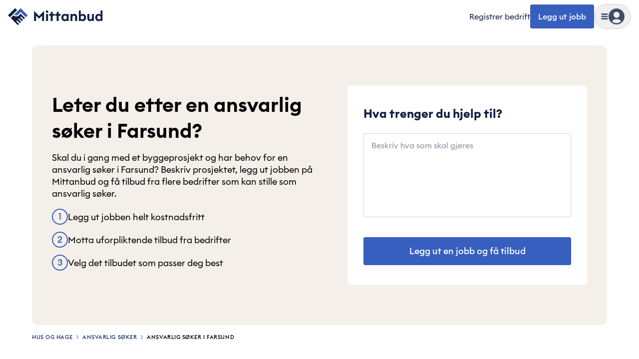

--- FILE ---
content_type: text/html; charset=utf-8
request_url: https://mittanbud.no/hus-og-hage/ansvarlig-soker/farsund
body_size: 80978
content:
<!DOCTYPE html><html id="root" lang="nb" class="bg-beige-200 antialiased __variable_3d8407"><head><meta charSet="utf-8"/><meta name="viewport" content="width=device-width, initial-scale=1, maximum-scale=2"/><link rel="preload" href="https://cdn.mittanbud.no/mittanbud/public/pro/1.352.0/f402680a70e57780f8ddfc925a281df002ad1009-20260109134803/_next/static/media/90c337e48b1bc66d-s.p.woff2" as="font" crossorigin="" type="font/woff2"/><link rel="preload" href="https://cdn.mittanbud.no/mittanbud/public/pro/1.352.0/f402680a70e57780f8ddfc925a281df002ad1009-20260109134803/_next/static/media/a73fd360abad76dd-s.p.woff2" as="font" crossorigin="" type="font/woff2"/><link rel="stylesheet" href="https://cdn.mittanbud.no/mittanbud/public/pro/1.352.0/f402680a70e57780f8ddfc925a281df002ad1009-20260109134803/_next/static/css/c78be53c1081f116.css" data-precedence="next"/><link rel="stylesheet" href="https://cdn.mittanbud.no/mittanbud/public/pro/1.352.0/f402680a70e57780f8ddfc925a281df002ad1009-20260109134803/_next/static/css/a8e62cf39becbfc7.css" data-precedence="next"/><link rel="stylesheet" href="https://cdn.mittanbud.no/mittanbud/public/pro/1.352.0/f402680a70e57780f8ddfc925a281df002ad1009-20260109134803/_next/static/css/5ef1019dd2f2a6a4.css" data-precedence="next"/><link rel="preload" as="script" fetchPriority="low" href="https://cdn.mittanbud.no/mittanbud/public/pro/1.352.0/f402680a70e57780f8ddfc925a281df002ad1009-20260109134803/_next/static/chunks/webpack-91c8e9d64b68e5e4.js"/><script src="https://cdn.mittanbud.no/mittanbud/public/pro/1.352.0/f402680a70e57780f8ddfc925a281df002ad1009-20260109134803/_next/static/chunks/747c8c03-ca05d0639477feee.js" async=""></script><script src="https://cdn.mittanbud.no/mittanbud/public/pro/1.352.0/f402680a70e57780f8ddfc925a281df002ad1009-20260109134803/_next/static/chunks/c34a130c-b7fe94f2c69e994d.js" async=""></script><script src="https://cdn.mittanbud.no/mittanbud/public/pro/1.352.0/f402680a70e57780f8ddfc925a281df002ad1009-20260109134803/_next/static/chunks/31819-3f5cb4d8ad53b733.js" async=""></script><script src="https://cdn.mittanbud.no/mittanbud/public/pro/1.352.0/f402680a70e57780f8ddfc925a281df002ad1009-20260109134803/_next/static/chunks/main-app-ce3364b196494082.js" async=""></script><script src="https://cdn.mittanbud.no/mittanbud/public/pro/1.352.0/f402680a70e57780f8ddfc925a281df002ad1009-20260109134803/_next/static/chunks/67996-798891fcc2fea5bb.js" async=""></script><script src="https://cdn.mittanbud.no/mittanbud/public/pro/1.352.0/f402680a70e57780f8ddfc925a281df002ad1009-20260109134803/_next/static/chunks/69390-aac4b5d2afd6ef07.js" async=""></script><script src="https://cdn.mittanbud.no/mittanbud/public/pro/1.352.0/f402680a70e57780f8ddfc925a281df002ad1009-20260109134803/_next/static/chunks/app/global-error-f44c33a588df14e5.js" async=""></script><script src="https://cdn.mittanbud.no/mittanbud/public/pro/1.352.0/f402680a70e57780f8ddfc925a281df002ad1009-20260109134803/_next/static/chunks/app/layout-733831dce3816b65.js" async=""></script><script src="https://cdn.mittanbud.no/mittanbud/public/pro/1.352.0/f402680a70e57780f8ddfc925a281df002ad1009-20260109134803/_next/static/chunks/43308-34e671d9fbc9db2d.js" async=""></script><script src="https://cdn.mittanbud.no/mittanbud/public/pro/1.352.0/f402680a70e57780f8ddfc925a281df002ad1009-20260109134803/_next/static/chunks/28534-1abde25124309185.js" async=""></script><script src="https://cdn.mittanbud.no/mittanbud/public/pro/1.352.0/f402680a70e57780f8ddfc925a281df002ad1009-20260109134803/_next/static/chunks/94887-9f6c3fe96965793a.js" async=""></script><script src="https://cdn.mittanbud.no/mittanbud/public/pro/1.352.0/f402680a70e57780f8ddfc925a281df002ad1009-20260109134803/_next/static/chunks/71154-829729f5d92ad6de.js" async=""></script><script src="https://cdn.mittanbud.no/mittanbud/public/pro/1.352.0/f402680a70e57780f8ddfc925a281df002ad1009-20260109134803/_next/static/chunks/35076-580a835d2101dd86.js" async=""></script><script src="https://cdn.mittanbud.no/mittanbud/public/pro/1.352.0/f402680a70e57780f8ddfc925a281df002ad1009-20260109134803/_next/static/chunks/34273-8f4761be2c4551e7.js" async=""></script><script src="https://cdn.mittanbud.no/mittanbud/public/pro/1.352.0/f402680a70e57780f8ddfc925a281df002ad1009-20260109134803/_next/static/chunks/9494-24ffa88b534e5e76.js" async=""></script><script src="https://cdn.mittanbud.no/mittanbud/public/pro/1.352.0/f402680a70e57780f8ddfc925a281df002ad1009-20260109134803/_next/static/chunks/21774-12abd4c33f1c404d.js" async=""></script><script src="https://cdn.mittanbud.no/mittanbud/public/pro/1.352.0/f402680a70e57780f8ddfc925a281df002ad1009-20260109134803/_next/static/chunks/4431-9ae815868c2ef6b2.js" async=""></script><script src="https://cdn.mittanbud.no/mittanbud/public/pro/1.352.0/f402680a70e57780f8ddfc925a281df002ad1009-20260109134803/_next/static/chunks/79148-d6127acf504126c5.js" async=""></script><script src="https://cdn.mittanbud.no/mittanbud/public/pro/1.352.0/f402680a70e57780f8ddfc925a281df002ad1009-20260109134803/_next/static/chunks/14116-823ea83a72012148.js" async=""></script><script src="https://cdn.mittanbud.no/mittanbud/public/pro/1.352.0/f402680a70e57780f8ddfc925a281df002ad1009-20260109134803/_next/static/chunks/82128-bc602d7cff29f641.js" async=""></script><script src="https://cdn.mittanbud.no/mittanbud/public/pro/1.352.0/f402680a70e57780f8ddfc925a281df002ad1009-20260109134803/_next/static/chunks/92844-793483d0ccbbe902.js" async=""></script><script src="https://cdn.mittanbud.no/mittanbud/public/pro/1.352.0/f402680a70e57780f8ddfc925a281df002ad1009-20260109134803/_next/static/chunks/27407-a8cbb0ed9e744a6f.js" async=""></script><script src="https://cdn.mittanbud.no/mittanbud/public/pro/1.352.0/f402680a70e57780f8ddfc925a281df002ad1009-20260109134803/_next/static/chunks/92910-8cbb198f779deee5.js" async=""></script><script src="https://cdn.mittanbud.no/mittanbud/public/pro/1.352.0/f402680a70e57780f8ddfc925a281df002ad1009-20260109134803/_next/static/chunks/15782-3b69b4339fd89c51.js" async=""></script><script src="https://cdn.mittanbud.no/mittanbud/public/pro/1.352.0/f402680a70e57780f8ddfc925a281df002ad1009-20260109134803/_next/static/chunks/81305-e497c7deb6cff062.js" async=""></script><script src="https://cdn.mittanbud.no/mittanbud/public/pro/1.352.0/f402680a70e57780f8ddfc925a281df002ad1009-20260109134803/_next/static/chunks/25491-97b3c4f143afb19f.js" async=""></script><script src="https://cdn.mittanbud.no/mittanbud/public/pro/1.352.0/f402680a70e57780f8ddfc925a281df002ad1009-20260109134803/_next/static/chunks/24628-e19713947ebc9545.js" async=""></script><script src="https://cdn.mittanbud.no/mittanbud/public/pro/1.352.0/f402680a70e57780f8ddfc925a281df002ad1009-20260109134803/_next/static/chunks/18663-23fecf7c1fe3adcf.js" async=""></script><script src="https://cdn.mittanbud.no/mittanbud/public/pro/1.352.0/f402680a70e57780f8ddfc925a281df002ad1009-20260109134803/_next/static/chunks/49802-d4b26a94932d3fe5.js" async=""></script><script src="https://cdn.mittanbud.no/mittanbud/public/pro/1.352.0/f402680a70e57780f8ddfc925a281df002ad1009-20260109134803/_next/static/chunks/9078-d3ed883304deb61b.js" async=""></script><script src="https://cdn.mittanbud.no/mittanbud/public/pro/1.352.0/f402680a70e57780f8ddfc925a281df002ad1009-20260109134803/_next/static/chunks/app/(site)/layout-11056a4d1c1059e7.js" async=""></script><script src="https://cdn.mittanbud.no/mittanbud/public/pro/1.352.0/f402680a70e57780f8ddfc925a281df002ad1009-20260109134803/_next/static/chunks/41320-b4894c700296ba2c.js" async=""></script><script src="https://cdn.mittanbud.no/mittanbud/public/pro/1.352.0/f402680a70e57780f8ddfc925a281df002ad1009-20260109134803/_next/static/chunks/68602-03ee9d0fbf1dfb98.js" async=""></script><script src="https://cdn.mittanbud.no/mittanbud/public/pro/1.352.0/f402680a70e57780f8ddfc925a281df002ad1009-20260109134803/_next/static/chunks/90599-9a423bf24d5d8dfe.js" async=""></script><script src="https://cdn.mittanbud.no/mittanbud/public/pro/1.352.0/f402680a70e57780f8ddfc925a281df002ad1009-20260109134803/_next/static/chunks/23857-9aa397dde95db876.js" async=""></script><script src="https://cdn.mittanbud.no/mittanbud/public/pro/1.352.0/f402680a70e57780f8ddfc925a281df002ad1009-20260109134803/_next/static/chunks/74095-30be8e2839aa80e2.js" async=""></script><script src="https://cdn.mittanbud.no/mittanbud/public/pro/1.352.0/f402680a70e57780f8ddfc925a281df002ad1009-20260109134803/_next/static/chunks/65102-adc43efc73282887.js" async=""></script><script src="https://cdn.mittanbud.no/mittanbud/public/pro/1.352.0/f402680a70e57780f8ddfc925a281df002ad1009-20260109134803/_next/static/chunks/65738-ef923f0af1edeeb0.js" async=""></script><script src="https://cdn.mittanbud.no/mittanbud/public/pro/1.352.0/f402680a70e57780f8ddfc925a281df002ad1009-20260109134803/_next/static/chunks/88687-2f59e58fe4971715.js" async=""></script><script src="https://cdn.mittanbud.no/mittanbud/public/pro/1.352.0/f402680a70e57780f8ddfc925a281df002ad1009-20260109134803/_next/static/chunks/app/(site)/page-bbd84a2b9ae47aaa.js" async=""></script><link rel="preconnect" href="https://5fl9rxqb1i-dsn.algolia.net"/><link rel="preconnect" href="https://app.unleash-hosted.com"/><title>Leter du etter en ansvarlig søker? i Farsund | Mittanbud</title><meta name="description" content="Leter du etter en ansvarlig søker til et byggeprosjekt? Beskriv prosjektet, legg ut jobben på Mittanbud og få tilbud fra flere bedrifter på jobben! Finn profesjonelle i Farsund."/><link rel="canonical" href="https://mittanbud.no/hus-og-hage/ansvarlig-soker/farsund"/><meta property="og:title" content="Leter du etter en ansvarlig søker? i Farsund | Mittanbud"/><meta property="og:description" content="Leter du etter en ansvarlig søker til et byggeprosjekt? Beskriv prosjektet, legg ut jobben på Mittanbud og få tilbud fra flere bedrifter på jobben! Finn profesjonelle i Farsund."/><meta property="og:url" content="https://mittanbud.no"/><meta property="og:image" content="http://localhost:8080/assets/images/common/seo/seo-fallback.jpg"/><meta property="og:image:secure_url" content="/assets/images/common/seo/seo-fallback.jpg"/><meta property="og:image:type" content="image/jpeg"/><meta property="og:image:width" content="1200"/><meta property="og:image:height" content="630"/><meta property="og:type" content="website"/><meta name="twitter:card" content="summary_large_image"/><meta name="twitter:title" content="Leter du etter en ansvarlig søker? i Farsund | Mittanbud"/><meta name="twitter:description" content="Leter du etter en ansvarlig søker til et byggeprosjekt? Beskriv prosjektet, legg ut jobben på Mittanbud og få tilbud fra flere bedrifter på jobben! Finn profesjonelle i Farsund."/><meta name="twitter:image" content="http://localhost:8080/assets/images/common/seo/seo-fallback.jpg"/><meta name="twitter:image:secure_url" content="/assets/images/common/seo/seo-fallback.jpg"/><meta name="twitter:image:type" content="image/jpeg"/><meta name="twitter:image:width" content="1200"/><meta name="twitter:image:height" content="630"/><link rel="icon" href="/icon.ico?d6b79d480dc3cc29" type="image/x-icon" sizes="32x32"/><meta name="next-size-adjust"/><script src="https://cdn.mittanbud.no/mittanbud/public/pro/1.352.0/f402680a70e57780f8ddfc925a281df002ad1009-20260109134803/_next/static/chunks/polyfills-42372ed130431b0a.js" noModule=""></script><script>(window[Symbol.for("ApolloSSRDataTransport")] ??= []).push({"rehydrate":{":Rkf9ukq:":{"data":undefined,"loading":true,"networkStatus":1,"called":true}},"events":[]})</script></head><body class="flex min-h-screen flex-col justify-start bg-base-white"><script>(self.__next_s=self.__next_s||[]).push([0,{"children":"\n            window.dataLayer = window.dataLayer || [];\n            function gtag(){dataLayer.push(arguments);}\n            window.gtag('consent', 'default', {\n              ad_storage: 'denied',\n              analytics_storage: 'denied',\n              ad_user_data: 'denied',\n              ad_personalization: 'denied',\n            });\n            (function(w,d,s,l,i){w[l]=w[l]||[];w[l].push({'gtm.start':\n            new Date().getTime(),event:'gtm.js'});var f=d.getElementsByTagName(s)[0],\n            j=d.createElement(s),dl=l!='dataLayer'?'&l='+l:'';j.async=true;j.src=\n            'https://www.googletagmanager.com/gtm.js?id='+i+dl;f.parentNode.insertBefore(j,f);\n            })(window,document,'script','dataLayer','GTM-TK7BTSQX');\n          ","id":"gtm-init"}])</script><noscript><iframe title="Google Tag Manager" src="https://www.googletagmanager.com/ns.html?id=GTM-TK7BTSQX" height="0" width="0" style="display:none;visibility:hidden"></iframe></noscript><!--$--><!--/$--><!--$--><!--/$--><header class="sticky top-0 z-20 w-full border-transparent border-b bg-base-white px-4 py-2"><div class="mx-auto grid w-full max-w-[2560px] grid-cols-[1fr_max-content] items-center"><div class="mx-auto grid w-full max-w-[2560px] grid-cols-[1fr_max-content] items-center"><a class="w-max" data-testid="header-logo" href="/"><svg height="42" viewBox="0 0 240 53" fill="none" xmlns="http://www.w3.org/2000/svg"><path d="M18.0021 5.50194L0.00268555 23.5013L5.00264 28.5013L23.002 10.5019L18.0021 5.50194Z" fill="#101F41"></path><path d="M16.0027 21.5013C17.329 22.827 19.1275 23.5716 21.0027 23.5716C22.8779 23.5716 24.6764 22.827 26.0027 21.5013L32.0027 15.5013L45.0027 28.5013L50.0027 23.5013L32.0027 5.50134L16.0027 21.5013Z" fill="#3960BF"></path><path d="M28.0027 23.5013C26.1461 25.3577 23.6282 26.4006 21.0027 26.4006C18.3772 26.4006 15.8593 25.3577 14.0027 23.5013L7.00269 30.5013L25.0027 48.5013L28.0027 45.5013L21.0027 38.5013L23.0027 36.5013L30.0027 43.5013L33.0027 40.5013L26.0027 33.5013L28.0027 31.5013L35.0027 38.5013L38.0027 35.5013L31.0027 28.5013L33.0027 26.5013L40.0027 33.5013L43.0027 30.5013L32.0027 19.5013L28.0027 23.5013Z" fill="#101F41"></path><path d="M66 37.9784H71.1308V24.4613L78.6325 32.1399L86.1341 24.4613V37.9784H91.265V12.4304L78.6325 25.3106L66 12.4304V37.9784Z" fill="#101F41"></path><path d="M98.8045 17.3843C100.538 17.3843 101.918 16.0043 101.918 14.3058C101.918 12.6073 100.538 11.2273 98.8045 11.2273C97.1414 11.2273 95.726 12.6073 95.726 14.3058C95.726 16.0043 97.1414 17.3843 98.8045 17.3843ZM96.3983 37.9784H101.246V20.2859H96.3983V37.9784Z" fill="#101F41"></path><path d="M108.06 37.9784H112.907V24.5321H118.251V20.2859H112.907V13.5273L108.06 16.3581V20.2859H104.132V24.5321H108.06V37.9784Z" fill="#101F41"></path><path d="M123.23 37.9784H128.077V24.5321H133.421V20.2859H128.077V13.5273L123.23 16.3581V20.2859H119.302V24.5321H123.23V37.9784Z" fill="#101F41"></path><path d="M143.424 38.3677C145.866 38.3677 147.706 37.1292 148.52 35.9969V37.9784H153.367V20.2859H148.52V22.2675C147.706 21.1351 145.866 19.8966 143.424 19.8966C138.718 19.8966 135.109 24.1429 135.109 29.1322C135.109 34.1215 138.718 38.3677 143.424 38.3677ZM144.45 33.9445C141.761 33.9445 139.992 31.9276 139.992 29.1322C139.992 26.3367 141.761 24.3198 144.45 24.3198C147.14 24.3198 148.909 26.3367 148.909 29.1322C148.909 31.9276 147.14 33.9445 144.45 33.9445Z" fill="#101F41"></path><path d="M158.08 37.9784H162.928V29.3445C162.928 25.9475 164.591 24.3198 166.856 24.3198C168.873 24.3198 169.97 25.8767 169.97 28.4245V37.9784H174.818V27.6106C174.818 23.0105 172.27 19.8966 167.988 19.8966C165.688 19.8966 163.884 20.8874 162.928 22.3028V20.2859H158.08V37.9784Z" fill="#101F41"></path><path d="M189.242 38.3677C193.948 38.3677 197.557 34.1215 197.557 29.1322C197.557 24.1429 193.948 19.8966 189.242 19.8966C186.8 19.8966 184.925 21.1351 184.111 22.2675V11.4396H179.263V37.9784H184.111V35.9969C184.925 37.1292 186.8 38.3677 189.242 38.3677ZM188.18 33.9445C185.491 33.9445 183.722 31.9276 183.722 29.1322C183.722 26.3367 185.491 24.3198 188.18 24.3198C190.869 24.3198 192.639 26.3367 192.639 29.1322C192.639 31.9276 190.869 33.9445 188.18 33.9445Z" fill="#101F41"></path><path d="M207.542 38.3677C209.807 38.3677 211.435 37.3769 212.39 35.9615V37.9784H217.238V20.2859H212.39V28.9199C212.39 32.3522 210.904 33.9445 208.745 33.9445C206.622 33.9445 205.738 32.423 205.738 29.7337V20.2859H200.89V30.5476C200.89 35.2184 203.296 38.3677 207.542 38.3677Z" fill="#101F41"></path><path d="M229.088 38.3677C231.53 38.3677 233.37 37.1292 234.184 35.9969V37.9784H239.031V11.4396H234.184V22.2675C233.37 21.1351 231.53 19.8966 229.088 19.8966C224.382 19.8966 220.773 24.1429 220.773 29.1322C220.773 34.1215 224.382 38.3677 229.088 38.3677ZM230.114 33.9445C227.425 33.9445 225.656 31.9276 225.656 29.1322C225.656 26.3367 227.425 24.3198 230.114 24.3198C232.803 24.3198 234.573 26.3367 234.573 29.1322C234.573 31.9276 232.803 33.9445 230.114 33.9445Z" fill="#101F41"></path></svg></a><div class="flex items-center gap-4"><a class="whitespace-nowrap text-xs hover:underline max-sm:hidden sm:text-[15px] sm:text-base" data-testid="header-register-company" href="/for-bedrifter">Registrer bedrift</a><a data-testid="header-post-job" class="relative inline-flex items-center justify-center gap-2 whitespace-nowrap rounded-md font-medium shadow-none outline-2 transition-colors focus-visible:outline disabled:cursor-not-allowed disabled:opacity-50 disabled:outline-none bg-blue-600 text-base-white outline-blue-500 px-4 py-[14px] text-base leading-sm hover:bg-blue-700 focus-visible:bg-blue-700 active:bg-blue-800 disabled:bg-gray-50 disabled:text-gray-700 max-sm:hidden" href="/legg-ut">Legg ut jobb</a><div class="group" data-is-open="false"><div class="pointer-events-none fixed top-0 left-0 size-full bg-gray-900/10 opacity-0 transition-opacity group-data-[is-open=true]:pointer-events-auto group-data-[is-open=true]:opacity-100"></div><button type="button" class="flex items-center gap-[10px] rounded-full border border-gray-300 p-[6px] transition-colors hover:bg-gray-50 sm:gap-4 sm:px-3 sm:py-2" aria-label="Vis meny" data-testid="header-menu-trigger"><svg fill="none" viewBox="0 0 24 24" data-name="MenuSolid" class="size-[14px] fill-gray-700 sm:size-4"><path d="M4 7h16c1.1 0 2-.9 2-2s-.9-2-2-2H4c-1.1 0-2 .9-2 2s.9 2 2 2m16 10H4c-1.1 0-2 .9-2 2s.9 2 2 2h16c1.1 0 2-.9 2-2s-.9-2-2-2m0-7H4c-1.1 0-2 .9-2 2s.9 2 2 2h16c1.1 0 2-.9 2-2s-.9-2-2-2"></path></svg><div class="relative size-8"><svg fill="none" viewBox="0 0 24 24" data-name="UserCircleSolid" class="size-8 fill-gray-700"><path d="M12 0C5.373 0 0 5.373 0 12s5.373 12 12 12 12-5.373 12-12S18.627 0 12 0m0 5c2.481 0 4.5 2.019 4.5 4.5S14.481 14 12 14a4.505 4.505 0 0 1-4.5-4.5C7.5 7.019 9.519 5 12 5m0 17c-2.58 0-4.927-.99-6.703-2.601C6.143 17.441 8.816 16 12 16s5.857 1.441 6.703 3.399A9.95 9.95 0 0 1 12 22"></path></svg></div></button><nav class="fixed top-0 right-0 z-20 flex h-[100dvh] w-[440px] max-w-full translate-x-full transform flex-col overflow-hidden bg-base-white transition-transform group-data-[is-open=true]:translate-x-0" aria-hidden="true" inert=""><div class="mt-4 mb-3 flex h-8 w-full flex-none justify-end pl-6"><button type="button" aria-label="Skjul meny" class="flex items-center justify-end px-6"><svg fill="none" viewBox="0 0 24 24" data-name="CancelSolid" class="size-4 fill-gray-900"><path d="m14.828 12 4.586-4.586a2 2 0 1 0-2.828-2.828L12 9.172 7.414 4.586a2 2 0 1 0-2.828 2.828L9.172 12l-4.586 4.586a2 2 0 1 0 2.828 2.828L12 14.828l4.586 4.586c.39.391.902.586 1.414.586a2 2 0 0 0 1.414-3.414z"></path></svg></button></div><div class="relative flex-1"><div class="absolute inset-0 flex w-full flex-col overflow-y-auto px-4 pt-1 pb-6 transition-transform duration-150 ease-in-out translate-x-0"><a class="flex w-full items-center gap-2 rounded px-2 py-4 font-medium text-lg hover:bg-gray-25" data-testid="header-menu-login" href="/logg-inn"><svg fill="none" viewBox="0 0 24 24" data-name="UserCircleSolid" class="size-10 fill-gray-700"><path d="M12 0C5.373 0 0 5.373 0 12s5.373 12 12 12 12-5.373 12-12S18.627 0 12 0m0 5c2.481 0 4.5 2.019 4.5 4.5S14.481 14 12 14a4.505 4.505 0 0 1-4.5-4.5C7.5 7.019 9.519 5 12 5m0 17c-2.58 0-4.927-.99-6.703-2.601C6.143 17.441 8.816 16 12 16s5.857 1.441 6.703 3.399A9.95 9.95 0 0 1 12 22"></path></svg>Logg inn</a><div data-orientation="horizontal" role="none" class="mx-auto h-[1px] w-[calc(100%-1rem)] border-t border-t-[#cfd2d9] bg-transparent my-3"></div><ul class="flex flex-col gap-1"><li><a class="flex rounded px-2 py-4 font-semibold text-blue-600 text-xl leading-sm hover:bg-gray-25" href="/legg-ut">Legg ut jobb</a></li><li><a class="flex rounded px-2 py-4 font-semibold text-blue-600 text-xl leading-sm hover:bg-gray-25" href="/for-bedrifter">Registrer bedrift</a></li></ul><div data-orientation="horizontal" role="none" class="mx-auto h-[1px] w-[calc(100%-1rem)] border-t border-t-[#cfd2d9] bg-transparent my-3"></div><h3 class="flex w-full items-center justify-between px-2 py-4 font-semibold text-2xl leading-base">Kategorier</h3><ul class="flex flex-col gap-1"><li><button type="button" class="flex w-full items-center justify-between rounded px-2 py-4 font-medium text-lg leading-sm hover:bg-gray-25">Håndverker<svg fill="none" viewBox="0 0 24 24" data-name="CaretRightSolid" class="size-4 fill-blue-600"><path d="M10.468 19.415 18 12l-7.532-7.415a2.06 2.06 0 0 0-2.873 0 1.98 1.98 0 0 0 0 2.829L12.254 12l-4.659 4.587A1.97 1.97 0 0 0 7 18.001c0 .534.211 1.036.595 1.414.792.78 2.082.78 2.873 0"></path></svg></button></li><li><button type="button" class="flex w-full items-center justify-between rounded px-2 py-4 font-medium text-lg leading-sm hover:bg-gray-25">Hus og hage<svg fill="none" viewBox="0 0 24 24" data-name="CaretRightSolid" class="size-4 fill-blue-600"><path d="M10.468 19.415 18 12l-7.532-7.415a2.06 2.06 0 0 0-2.873 0 1.98 1.98 0 0 0 0 2.829L12.254 12l-4.659 4.587A1.97 1.97 0 0 0 7 18.001c0 .534.211 1.036.595 1.414.792.78 2.082.78 2.873 0"></path></svg></button></li><li><button type="button" class="flex w-full items-center justify-between rounded px-2 py-4 font-medium text-lg leading-sm hover:bg-gray-25">Innvendig oppussing<svg fill="none" viewBox="0 0 24 24" data-name="CaretRightSolid" class="size-4 fill-blue-600"><path d="M10.468 19.415 18 12l-7.532-7.415a2.06 2.06 0 0 0-2.873 0 1.98 1.98 0 0 0 0 2.829L12.254 12l-4.659 4.587A1.97 1.97 0 0 0 7 18.001c0 .534.211 1.036.595 1.414.792.78 2.082.78 2.873 0"></path></svg></button></li><li><button type="button" class="flex w-full items-center justify-between rounded px-2 py-4 font-medium text-lg leading-sm hover:bg-gray-25">Bygge nytt<svg fill="none" viewBox="0 0 24 24" data-name="CaretRightSolid" class="size-4 fill-blue-600"><path d="M10.468 19.415 18 12l-7.532-7.415a2.06 2.06 0 0 0-2.873 0 1.98 1.98 0 0 0 0 2.829L12.254 12l-4.659 4.587A1.97 1.97 0 0 0 7 18.001c0 .534.211 1.036.595 1.414.792.78 2.082.78 2.873 0"></path></svg></button></li><li><button type="button" class="flex w-full items-center justify-between rounded px-2 py-4 font-medium text-lg leading-sm hover:bg-gray-25">Tjenester<svg fill="none" viewBox="0 0 24 24" data-name="CaretRightSolid" class="size-4 fill-blue-600"><path d="M10.468 19.415 18 12l-7.532-7.415a2.06 2.06 0 0 0-2.873 0 1.98 1.98 0 0 0 0 2.829L12.254 12l-4.659 4.587A1.97 1.97 0 0 0 7 18.001c0 .534.211 1.036.595 1.414.792.78 2.082.78 2.873 0"></path></svg></button></li><li><a class="flex w-full items-center justify-between rounded px-2 py-4 font-medium text-lg leading-sm hover:bg-gray-25" href="/bedriftsok">Bedriftssøk</a></li><li><a class="flex w-full items-center justify-between rounded px-2 py-4 font-medium text-lg leading-sm hover:bg-gray-25" href="/om/priskalkulator"><span class="flex items-center gap-1">Priskalkulator<div class="rounded bg-blue-600 px-2 py-0.5 text-base-white text-xs">Ny</div></span></a></li><li><a class="flex w-full items-center justify-between rounded px-2 py-4 font-medium text-lg leading-sm hover:bg-gray-25" href="/xl">Mittanbud XL</a></li><li><a class="flex w-full items-center justify-between rounded px-2 py-4 font-medium text-lg leading-sm hover:bg-gray-25" href="/borettslag-og-sameier">Borettslag og sameier</a></li></ul></div><div class="group absolute inset-0 flex w-full flex-col px-4 transition-transform duration-150 ease-in-out translate-x-full"><div class="hidden group-data-[category]:block"><button type="button" class="flex items-center gap-2 rounded px-2 py-3 font-medium text-blue-600 text-lg hover:text-gray-900"><svg fill="none" viewBox="0 0 24 24" data-name="CaretLeftSolid" class="size-4 fill-blue-600"><path d="M13.532 4.585 6 12l7.532 7.415a2.06 2.06 0 0 0 2.873 0 1.98 1.98 0 0 0 0-2.829L11.746 12l4.659-4.587A1.97 1.97 0 0 0 17 5.999a1.97 1.97 0 0 0-.595-1.414 2.056 2.056 0 0 0-2.873 0"></path></svg>Meny</button></div><div data-orientation="horizontal" role="none" class="mx-auto h-[1px] w-[calc(100%-1rem)] border-t border-t-[#cfd2d9] bg-transparent my-3"></div><div class="flex-1 overflow-y-auto pb-6"><div class="hidden group-data-[category=0]:block"><a class="flex w-full items-center justify-between px-2 py-4 font-semibold text-2xl leading-base rounded hover:bg-gray-25" href="/haandverker">Håndverker<svg fill="none" viewBox="0 0 24 24" data-name="CaretRightSolid" class="size-4 fill-blue-600"><path d="M10.468 19.415 18 12l-7.532-7.415a2.06 2.06 0 0 0-2.873 0 1.98 1.98 0 0 0 0 2.829L12.254 12l-4.659 4.587A1.97 1.97 0 0 0 7 18.001c0 .534.211 1.036.595 1.414.792.78 2.082.78 2.873 0"></path></svg></a><ul class="flex flex-col gap-1"><li><a class="flex items-center gap-1 rounded px-2 py-3 text-lg hover:bg-gray-25 md:py-4" href="/haandverker/snekker">Snekker</a></li><li><a class="flex items-center gap-1 rounded px-2 py-3 text-lg hover:bg-gray-25 md:py-4" href="/haandverker/roerlegger">Rørlegger</a></li><li><a class="flex items-center gap-1 rounded px-2 py-3 text-lg hover:bg-gray-25 md:py-4" href="/haandverker/maler">Maler</a></li><li><a class="flex items-center gap-1 rounded px-2 py-3 text-lg hover:bg-gray-25 md:py-4" href="/haandverker/elektriker">Elektriker</a></li><li><a class="flex items-center gap-1 rounded px-2 py-3 text-lg hover:bg-gray-25 md:py-4" href="/haandverker/murer">Murer</a></li><li><a class="flex items-center gap-1 rounded px-2 py-3 text-lg hover:bg-gray-25 md:py-4" href="/haandverker/flislegger">Flislegger</a></li><li><a class="flex items-center gap-1 rounded px-2 py-3 text-lg hover:bg-gray-25 md:py-4" href="/haandverker/taktekker">Taktekker</a></li><li><a class="flex items-center gap-1 rounded px-2 py-3 text-lg hover:bg-gray-25 md:py-4" href="/haandverker/toemrer">Tømrer</a></li><li><a class="flex items-center gap-1 rounded px-2 py-3 text-lg hover:bg-gray-25 md:py-4" href="/haandverker/maskinentreprenoer">Maskinentreprenør</a></li><li><a class="flex items-center gap-1 rounded px-2 py-3 text-lg hover:bg-gray-25 md:py-4" href="/haandverker/blikkenslager">Blikkenslager</a></li><li><a class="flex items-center gap-1 rounded px-2 py-3 text-lg hover:bg-gray-25 md:py-4" href="/haandverker/anleggsgartner">Anleggsgartner</a></li><li><a class="flex items-center gap-1 rounded px-2 py-3 text-lg hover:bg-gray-25 md:py-4" href="/haandverker/laasesmed">Låsesmed</a></li></ul></div><div class="hidden group-data-[category=1]:block"><a class="flex w-full items-center justify-between px-2 py-4 font-semibold text-2xl leading-base rounded hover:bg-gray-25" href="/hus-og-hage">Hus og hage<svg fill="none" viewBox="0 0 24 24" data-name="CaretRightSolid" class="size-4 fill-blue-600"><path d="M10.468 19.415 18 12l-7.532-7.415a2.06 2.06 0 0 0-2.873 0 1.98 1.98 0 0 0 0 2.829L12.254 12l-4.659 4.587A1.97 1.97 0 0 0 7 18.001c0 .534.211 1.036.595 1.414.792.78 2.082.78 2.873 0"></path></svg></a><ul class="flex flex-col gap-1"><li><a class="flex items-center gap-1 rounded px-2 py-3 text-lg hover:bg-gray-25 md:py-4" href="/hus-og-hage/varmepumpe">Varmepumpe</a></li><li><a class="flex items-center gap-1 rounded px-2 py-3 text-lg hover:bg-gray-25 md:py-4" href="/hus-og-hage/male-hus">Male hus</a></li><li><a class="flex items-center gap-1 rounded px-2 py-3 text-lg hover:bg-gray-25 md:py-4" href="/hus-og-hage/kledning">Kledning</a></li><li><a class="flex items-center gap-1 rounded px-2 py-3 text-lg hover:bg-gray-25 md:py-4" href="/hus-og-hage/vinterhage">Vinterhage</a></li><li><a class="flex items-center gap-1 rounded px-2 py-3 text-lg hover:bg-gray-25 md:py-4" href="/hus-og-hage/belegningsstein">Belegningsstein</a></li><li><a class="flex items-center gap-1 rounded px-2 py-3 text-lg hover:bg-gray-25 md:py-4" href="/hus-og-hage/tak">Legge og reparere tak</a></li><li><a class="flex items-center gap-1 rounded px-2 py-3 text-lg hover:bg-gray-25 md:py-4" href="/hus-og-hage/asfaltering">Asfaltering</a></li><li><a class="flex items-center gap-1 rounded px-2 py-3 text-lg hover:bg-gray-25 md:py-4" href="/hus-og-hage/grunnarbeid">Grunnarbeid</a></li><li><a class="flex items-center gap-1 rounded px-2 py-3 text-lg hover:bg-gray-25 md:py-4" href="/hus-og-hage/isolering">Isolere og etterisolere</a></li><li><a class="flex items-center gap-1 rounded px-2 py-3 text-lg hover:bg-gray-25 md:py-4" href="/hus-og-hage/fasadevask">Fasadevask</a></li><li><a class="flex items-center gap-1 rounded px-2 py-3 text-lg hover:bg-gray-25 md:py-4" href="/hus-og-hage/platting-terrasse">Platting og terrasse</a></li><li><a class="flex items-center gap-1 rounded px-2 py-3 text-lg hover:bg-gray-25 md:py-4" href="/hus-og-hage/riving">Riving</a></li><li><a class="flex items-center gap-1 rounded px-2 py-3 text-lg hover:bg-gray-25 md:py-4" href="/hus-og-hage/mur-og-betong">Mur og betong</a></li><li><a class="flex items-center gap-1 rounded px-2 py-3 text-lg hover:bg-gray-25 md:py-4" href="/hus-og-hage/pipe-skorstein">Pipe og skorstein</a></li><li><a class="flex items-center gap-1 rounded px-2 py-3 text-lg hover:bg-gray-25 md:py-4" href="/hus-og-hage/fasade">Fasade</a></li><li><a class="flex items-center gap-1 rounded px-2 py-3 text-lg hover:bg-gray-25 md:py-4" href="/hus-og-hage/vann-og-avloep">Vann og avløp</a></li><li><a class="flex items-center gap-1 rounded px-2 py-3 text-lg hover:bg-gray-25 md:py-4" href="/hus-og-hage/vindu-og-doer">Vindu og dør</a></li><li><a class="flex items-center gap-1 rounded px-2 py-3 text-lg hover:bg-gray-25 md:py-4" href="/hus-og-hage/hagearbeid">Hagearbeid</a></li><li><a class="flex items-center gap-1 rounded px-2 py-3 text-lg hover:bg-gray-25 md:py-4" href="/hus-og-hage/drivhus-pergola-hagestue">Drivhus og pergola</a></li><li><a class="flex items-center gap-1 rounded px-2 py-3 text-lg hover:bg-gray-25 md:py-4" href="/hus-og-hage/trefelling-stubbefres">Trefelling og stubbefresing</a></li><li><a class="flex items-center gap-1 rounded px-2 py-3 text-lg hover:bg-gray-25 md:py-4" href="/hus-og-hage/gjerde-og-port">Gjerde og port</a></li><li><a class="flex items-center gap-1 rounded px-2 py-3 text-lg hover:bg-gray-25 md:py-4" href="/hus-og-hage/landskapsarkitekt">Landskapsarkitekt</a></li></ul></div><div class="hidden group-data-[category=2]:block"><a class="flex w-full items-center justify-between px-2 py-4 font-semibold text-2xl leading-base rounded hover:bg-gray-25" href="/innvendig-oppussing">Innvendig oppussing<svg fill="none" viewBox="0 0 24 24" data-name="CaretRightSolid" class="size-4 fill-blue-600"><path d="M10.468 19.415 18 12l-7.532-7.415a2.06 2.06 0 0 0-2.873 0 1.98 1.98 0 0 0 0 2.829L12.254 12l-4.659 4.587A1.97 1.97 0 0 0 7 18.001c0 .534.211 1.036.595 1.414.792.78 2.082.78 2.873 0"></path></svg></a><ul class="flex flex-col gap-1"><li><a class="flex items-center gap-1 rounded px-2 py-3 text-lg hover:bg-gray-25 md:py-4" href="/innvendig-oppussing/pusse-opp-kjoekken">Pusse opp kjøkken</a></li><li><a class="flex items-center gap-1 rounded px-2 py-3 text-lg hover:bg-gray-25 md:py-4" href="/innvendig-oppussing/pusse-opp-bad">Pusse opp bad</a></li><li><a class="flex items-center gap-1 rounded px-2 py-3 text-lg hover:bg-gray-25 md:py-4" href="/innvendig-oppussing/gulv">Legge gulv</a></li><li><a class="flex items-center gap-1 rounded px-2 py-3 text-lg hover:bg-gray-25 md:py-4" href="/innvendig-oppussing/maling">Maling og tapetsering</a></li><li><a class="flex items-center gap-1 rounded px-2 py-3 text-lg hover:bg-gray-25 md:py-4" href="/innvendig-oppussing/flislegging">Flislegging</a></li><li><a class="flex items-center gap-1 rounded px-2 py-3 text-lg hover:bg-gray-25 md:py-4" href="/innvendig-oppussing/pusse-opp-leilighet">Pusse opp leilighet</a></li><li><a class="flex items-center gap-1 rounded px-2 py-3 text-lg hover:bg-gray-25 md:py-4" href="/innvendig-oppussing/vedovner">Vedovn</a></li><li><a class="flex items-center gap-1 rounded px-2 py-3 text-lg hover:bg-gray-25 md:py-4" href="/innvendig-oppussing/peis">Peis og kamin</a></li><li><a class="flex items-center gap-1 rounded px-2 py-3 text-lg hover:bg-gray-25 md:py-4" href="/innvendig-oppussing/stue-soverom-gang">Pusse opp oppholdsrom</a></li><li><a class="flex items-center gap-1 rounded px-2 py-3 text-lg hover:bg-gray-25 md:py-4" href="/innvendig-oppussing/pusse-opp-loft">Pusse opp loft</a></li><li><a class="flex items-center gap-1 rounded px-2 py-3 text-lg hover:bg-gray-25 md:py-4" href="/innvendig-oppussing/mikrosement">Mikrosement</a></li><li><a class="flex items-center gap-1 rounded px-2 py-3 text-lg hover:bg-gray-25 md:py-4" href="/innvendig-oppussing/pusse-opp-kjeller">Pusse opp kjeller</a></li><li><a class="flex items-center gap-1 rounded px-2 py-3 text-lg hover:bg-gray-25 md:py-4" href="/innvendig-oppussing/hybel-utleiedel">Bygge hybel og utleiedel</a></li><li><a class="flex items-center gap-1 rounded px-2 py-3 text-lg hover:bg-gray-25 md:py-4" href="/innvendig-oppussing/vaskerom">Pusse opp vaskerom</a></li><li><a class="flex items-center gap-1 rounded px-2 py-3 text-lg hover:bg-gray-25 md:py-4" href="/innvendig-oppussing/vatromsbelegg">Våtromsbelegg</a></li><li><a class="flex items-center gap-1 rounded px-2 py-3 text-lg hover:bg-gray-25 md:py-4" href="/innvendig-oppussing/membran">Legge membran</a></li><li><a class="flex items-center gap-1 rounded px-2 py-3 text-lg hover:bg-gray-25 md:py-4" href="/innvendig-oppussing/pigging-gulv">Pigge opp gulv</a></li><li><a class="flex items-center gap-1 rounded px-2 py-3 text-lg hover:bg-gray-25 md:py-4" href="/hus-og-hage/trapp">Pusse opp trapp</a></li><li><a class="flex items-center gap-1 rounded px-2 py-3 text-lg hover:bg-gray-25 md:py-4" href="/innvendig-oppussing/interioerarkitekt">Interiørarkitekt</a></li></ul></div><div class="hidden group-data-[category=3]:block"><a class="flex w-full items-center justify-between px-2 py-4 font-semibold text-2xl leading-base rounded hover:bg-gray-25" href="/bygge-nytt">Bygge nytt<svg fill="none" viewBox="0 0 24 24" data-name="CaretRightSolid" class="size-4 fill-blue-600"><path d="M10.468 19.415 18 12l-7.532-7.415a2.06 2.06 0 0 0-2.873 0 1.98 1.98 0 0 0 0 2.829L12.254 12l-4.659 4.587A1.97 1.97 0 0 0 7 18.001c0 .534.211 1.036.595 1.414.792.78 2.082.78 2.873 0"></path></svg></a><ul class="flex flex-col gap-1"><li><a class="flex items-center gap-1 rounded px-2 py-3 text-lg hover:bg-gray-25 md:py-4" href="/bygge-nytt/entreprenoer">Entreprenør</a></li><li><a class="flex items-center gap-1 rounded px-2 py-3 text-lg hover:bg-gray-25 md:py-4" href="/bygge-nytt/arkitekt">Arkitekt</a></li><li><a class="flex items-center gap-1 rounded px-2 py-3 text-lg hover:bg-gray-25 md:py-4" href="/bygge-nytt/byggefirma">Byggefirma</a></li><li><a class="flex items-center gap-1 rounded px-2 py-3 text-lg hover:bg-gray-25 md:py-4" href="/bygge-nytt/byggesoeknad">Byggesøknad</a></li><li><a class="flex items-center gap-1 rounded px-2 py-3 text-lg hover:bg-gray-25 md:py-4" href="/bygge-nytt/bygge-hus">Bygge hus</a></li><li><a class="flex items-center gap-1 rounded px-2 py-3 text-lg hover:bg-gray-25 md:py-4" href="/bygge-nytt/garasje">Bygge garasje</a></li><li><a class="flex items-center gap-1 rounded px-2 py-3 text-lg hover:bg-gray-25 md:py-4" href="/bygge-nytt/hytte">Bygge hytte</a></li><li><a class="flex items-center gap-1 rounded px-2 py-3 text-lg hover:bg-gray-25 md:py-4" href="/bygge-nytt/tilbygg">Bygge tilbygg</a></li><li><a class="flex items-center gap-1 rounded px-2 py-3 text-lg hover:bg-gray-25 md:py-4" href="/bygge-nytt/paabygg">Bygge påbygg</a></li><li><a class="flex items-center gap-1 rounded px-2 py-3 text-lg hover:bg-gray-25 md:py-4" href="/bygge-nytt/totalrenoveringavbolig">Totalrenovere bolig</a></li><li><a class="flex items-center gap-1 rounded px-2 py-3 text-lg hover:bg-gray-25 md:py-4" href="/bygge-nytt/ansvarlig-utforende">Ansvarlig utførende</a></li><li><a class="flex items-center gap-1 rounded px-2 py-3 text-lg hover:bg-gray-25 md:py-4" href="/bygge-nytt/prosjektleder">Prosjektleder</a></li><li><a class="flex items-center gap-1 rounded px-2 py-3 text-lg hover:bg-gray-25 md:py-4" href="/bygge-nytt/ansvarlig-kontrollerende">Ansvarlig kontrollerende</a></li><li><a class="flex items-center gap-1 rounded px-2 py-3 text-lg hover:bg-gray-25 md:py-4" href="/bygge-nytt/byggingenior">Byggingeniør<div class="rounded bg-blue-600 px-2 py-0.5 text-base-white text-xs">Ny</div></a></li><li><a class="flex items-center gap-1 rounded px-2 py-3 text-lg hover:bg-gray-25 md:py-4" href="/bygge-nytt/ferdighus-hytte">Ferdighus og ferdighytte</a></li></ul></div><div class="hidden group-data-[category=4]:block"><a class="flex w-full items-center justify-between px-2 py-4 font-semibold text-2xl leading-base rounded hover:bg-gray-25" href="/tjenester">Tjenester<svg fill="none" viewBox="0 0 24 24" data-name="CaretRightSolid" class="size-4 fill-blue-600"><path d="M10.468 19.415 18 12l-7.532-7.415a2.06 2.06 0 0 0-2.873 0 1.98 1.98 0 0 0 0 2.829L12.254 12l-4.659 4.587A1.97 1.97 0 0 0 7 18.001c0 .534.211 1.036.595 1.414.792.78 2.082.78 2.873 0"></path></svg></a><ul class="flex flex-col gap-1"><li><a class="flex items-center gap-1 rounded px-2 py-3 text-lg hover:bg-gray-25 md:py-4" href="/tjenester/rengjoering">Rengjøring</a></li><li><a class="flex items-center gap-1 rounded px-2 py-3 text-lg hover:bg-gray-25 md:py-4" href="/tjenester/bilverksted">Bilverksted</a></li><li><a class="flex items-center gap-1 rounded px-2 py-3 text-lg hover:bg-gray-25 md:py-4" href="/tjenester/solskjerming">Solskjerming</a></li><li><a class="flex items-center gap-1 rounded px-2 py-3 text-lg hover:bg-gray-25 md:py-4" href="/tjenester/transport">Transport</a></li><li><a class="flex items-center gap-1 rounded px-2 py-3 text-lg hover:bg-gray-25 md:py-4" href="/tjenester/flyttevask">Flyttevask</a></li><li><a class="flex items-center gap-1 rounded px-2 py-3 text-lg hover:bg-gray-25 md:py-4" href="/tjenester/flyttebyraa">Flyttebyrå</a></li><li><a class="flex items-center gap-1 rounded px-2 py-3 text-lg hover:bg-gray-25 md:py-4" href="/tjenester/skadedyrkontroll">Skadedyrkontroll</a></li><li><a class="flex items-center gap-1 rounded px-2 py-3 text-lg hover:bg-gray-25 md:py-4" href="/tjenester/mekanisk-verksted">Mekanisk verksted</a></li><li><a class="flex items-center gap-1 rounded px-2 py-3 text-lg hover:bg-gray-25 md:py-4" href="/tjenester/installasjon-og-montering">Installasjon og montering</a></li><li><a class="flex items-center gap-1 rounded px-2 py-3 text-lg hover:bg-gray-25 md:py-4" href="/tjenester/solcellepanel">Solcellepanel</a></li><li><a class="flex items-center gap-1 rounded px-2 py-3 text-lg hover:bg-gray-25 md:py-4" href="/tjenester/elektrikertjenester">Elektrikertjenester</a></li><li><a class="flex items-center gap-1 rounded px-2 py-3 text-lg hover:bg-gray-25 md:py-4" href="/tjenester/alarm-og-sikkerhet">Alarm og sikkerhet</a></li><li><a class="flex items-center gap-1 rounded px-2 py-3 text-lg hover:bg-gray-25 md:py-4" href="/tjenester/energiraadgiver">Energirådgiver<div class="rounded bg-blue-600 px-2 py-0.5 text-base-white text-xs">Ny</div></a></li><li><a class="flex items-center gap-1 rounded px-2 py-3 text-lg hover:bg-gray-25 md:py-4" href="/tjenester/eu-kontroll">EU-kontroll på bil</a></li><li><a class="flex items-center gap-1 rounded px-2 py-3 text-lg hover:bg-gray-25 md:py-4" href="/tjenester/hjul-dekkskift">Hjul og dekkskift</a></li><li><a class="flex items-center gap-1 rounded px-2 py-3 text-lg hover:bg-gray-25 md:py-4" href="/tjenester/utleie">Utleie</a></li><li><a class="flex items-center gap-1 rounded px-2 py-3 text-lg hover:bg-gray-25 md:py-4" href="/tjenester/takst">Takst</a></li><li><a class="flex items-center gap-1 rounded px-2 py-3 text-lg hover:bg-gray-25 md:py-4" href="/tjenester/elbillader">Elbillader</a></li><li><a class="flex items-center gap-1 rounded px-2 py-3 text-lg hover:bg-gray-25 md:py-4" href="/hus-og-hage/avfallshaandtering">Avfallshåndtering</a></li></ul></div><div class="hidden group-data-[category=5]:block"><a class="flex w-full items-center justify-between px-2 py-4 font-semibold text-2xl leading-base rounded hover:bg-gray-25" href="/bedriftsok">Bedriftssøk<svg fill="none" viewBox="0 0 24 24" data-name="CaretRightSolid" class="size-4 fill-blue-600"><path d="M10.468 19.415 18 12l-7.532-7.415a2.06 2.06 0 0 0-2.873 0 1.98 1.98 0 0 0 0 2.829L12.254 12l-4.659 4.587A1.97 1.97 0 0 0 7 18.001c0 .534.211 1.036.595 1.414.792.78 2.082.78 2.873 0"></path></svg></a><ul class="flex flex-col gap-1"></ul></div><div class="hidden group-data-[category=6]:block"><a class="flex w-full items-center justify-between px-2 py-4 font-semibold text-2xl leading-base rounded hover:bg-gray-25" href="/om/priskalkulator">Priskalkulator<svg fill="none" viewBox="0 0 24 24" data-name="CaretRightSolid" class="size-4 fill-blue-600"><path d="M10.468 19.415 18 12l-7.532-7.415a2.06 2.06 0 0 0-2.873 0 1.98 1.98 0 0 0 0 2.829L12.254 12l-4.659 4.587A1.97 1.97 0 0 0 7 18.001c0 .534.211 1.036.595 1.414.792.78 2.082.78 2.873 0"></path></svg></a><ul class="flex flex-col gap-1"></ul></div><div class="hidden group-data-[category=7]:block"><a class="flex w-full items-center justify-between px-2 py-4 font-semibold text-2xl leading-base rounded hover:bg-gray-25" href="/xl">Mittanbud XL<svg fill="none" viewBox="0 0 24 24" data-name="CaretRightSolid" class="size-4 fill-blue-600"><path d="M10.468 19.415 18 12l-7.532-7.415a2.06 2.06 0 0 0-2.873 0 1.98 1.98 0 0 0 0 2.829L12.254 12l-4.659 4.587A1.97 1.97 0 0 0 7 18.001c0 .534.211 1.036.595 1.414.792.78 2.082.78 2.873 0"></path></svg></a><ul class="flex flex-col gap-1"></ul></div><div class="hidden group-data-[category=8]:block"><a class="flex w-full items-center justify-between px-2 py-4 font-semibold text-2xl leading-base rounded hover:bg-gray-25" href="/borettslag-og-sameier">Borettslag og sameier<svg fill="none" viewBox="0 0 24 24" data-name="CaretRightSolid" class="size-4 fill-blue-600"><path d="M10.468 19.415 18 12l-7.532-7.415a2.06 2.06 0 0 0-2.873 0 1.98 1.98 0 0 0 0 2.829L12.254 12l-4.659 4.587A1.97 1.97 0 0 0 7 18.001c0 .534.211 1.036.595 1.414.792.78 2.082.78 2.873 0"></path></svg></a><ul class="flex flex-col gap-1"></ul></div></div></div></div></nav></div></div></div></div></header><script type="application/ld+json">{"@context":"https://schema.org","@type":"BreadcrumbList","itemListElement":[{"@type":"ListItem","item":{"name":"Mittanbud","@id":"https://mittanbud.no/"},"position":1},{"@type":"ListItem","item":{"name":"Hus og hage","@id":"https://mittanbud.no/hus-og-hage"},"position":2},{"@type":"ListItem","item":{"name":"Ansvarlig søker","@id":"https://mittanbud.no/hus-og-hage/ansvarlig-soker"},"position":3},{"@type":"ListItem","item":{"name":"Ansvarlig søker i Farsund","@id":"https://mittanbud.no/hus-og-hage/ansvarlig-soker/farsund"},"position":4}]}</script><main class="min-h-[75vh] md:pt-6 bg-base-white"><section class="relative flex w-full flex-col justify-center md:pb-[120px] py-0 pt-2 pb-10 text-base-black sm:pb-8 md:pt-0 lg:px-4"><div class="mx-auto w-full max-w-6xl px-6 md:px-16 xl:px-0"><div class="relative mx-auto flex max-w-6xl items-center overflow-hidden rounded-xl bg-beige-200 px-8 md:px-0 lg:min-h-[560px] lg:pt-0 pt-16"><div class=" md:pl-10 lg:py-16 flex-[2] pb-8 lg:pr-[280px]"><div class="mb-4 text-xl md:pr-8"><h1 class="font-semibold text-4xl leading-4xl sm:text-6xl lg:leading-5xl text-base-black text-left">Leter du etter en ansvarlig søker <span>i Farsund</span>?</h1><div class="mt-4 font-normal text-[16px] leading-base lg:text-[18px]"><p>Skal du i gang med et byggeprosjekt og har behov for en ansvarlig søker <span>i Farsund</span>? Beskriv prosjektet, legg ut jobben på Mittanbud og få tilbud fra flere bedrifter som kan stille som ansvarlig søker.</p><ol class="mt-5"><li class="mb-2 flex items-center gap-2 [counter-increment:list-number] md:mb-4"><span class="-mt-[2px] flex h-8 w-8 shrink-0 items-center justify-center rounded-full border-2 border-blue-600 font-medium text-blue-600 text-md before:content-[counter(list-number)]"></span><span>Legg ut jobben helt kostnadsfritt</span></li><li class="mb-2 flex items-center gap-2 [counter-increment:list-number] md:mb-4"><span class="-mt-[2px] flex h-8 w-8 shrink-0 items-center justify-center rounded-full border-2 border-blue-600 font-medium text-blue-600 text-md before:content-[counter(list-number)]"></span><span>Motta uforpliktende tilbud fra bedrifter</span></li><li class="mb-2 flex items-center gap-2 [counter-increment:list-number] md:mb-4"><span class="-mt-[2px] flex h-8 w-8 shrink-0 items-center justify-center rounded-full border-2 border-blue-600 font-medium text-blue-600 text-md before:content-[counter(list-number)]"></span><span>Velg det tilbudet som passer deg best</span></li></ol></div></div><div><a class="relative items-center justify-center gap-2 whitespace-nowrap rounded-md font-medium shadow-none outline-2 transition-colors focus-visible:outline disabled:cursor-not-allowed disabled:opacity-50 disabled:outline-none bg-blue-600 text-base-white outline-blue-500 px-6 py-4 text-lg leading-base hover:bg-blue-700 focus-visible:bg-blue-700 active:bg-blue-800 disabled:bg-gray-50 disabled:text-gray-700 mt-10 w-full sm:w-fit block lg:hidden text-center" href="/legg-ut/haandverk?wid=102">Legg ut jobb</a></div><div class="fixed right-0 bottom-0 left-0 z-50 block h-[100px] lg:hidden" style="pointer-events:none;opacity:0;will-change:opacity,transform;transform:translateY(100px)"><div class="flex h-full items-center justify-center border-gray-300 border-t-2 bg-base-white px-4"><a class="relative inline-flex items-center justify-center gap-2 whitespace-nowrap rounded-md font-medium shadow-none outline-2 transition-colors focus-visible:outline disabled:cursor-not-allowed disabled:opacity-50 disabled:outline-none bg-blue-600 text-base-white outline-blue-500 px-6 py-4 text-lg leading-base hover:bg-blue-700 focus-visible:bg-blue-700 active:bg-blue-800 disabled:bg-gray-50 disabled:text-gray-700 w-full" href="/legg-ut/haandverk?wid=102">Legg ut jobb</a></div></div></div><div class="relative w-full hidden flex-1 lg:block"><img alt="Handyman" loading="lazy" decoding="async" data-nimg="fill" class="object-cover" style="position:absolute;height:100%;width:100%;left:0;top:0;right:0;bottom:0;color:transparent" sizes="100vw" srcSet="/_next/image?url=https%3A%2F%2Fcdn.sanity.io%2Fimages%2Fllxj4re9%2Fproduction%2F3373e83b880faa920e4ae30e1c3dd5227002143f-724x483.jpg&amp;w=321&amp;q=75 321w, /_next/image?url=https%3A%2F%2Fcdn.sanity.io%2Fimages%2Fllxj4re9%2Fproduction%2F3373e83b880faa920e4ae30e1c3dd5227002143f-724x483.jpg&amp;w=376&amp;q=75 376w, /_next/image?url=https%3A%2F%2Fcdn.sanity.io%2Fimages%2Fllxj4re9%2Fproduction%2F3373e83b880faa920e4ae30e1c3dd5227002143f-724x483.jpg&amp;w=415&amp;q=75 415w, /_next/image?url=https%3A%2F%2Fcdn.sanity.io%2Fimages%2Fllxj4re9%2Fproduction%2F3373e83b880faa920e4ae30e1c3dd5227002143f-724x483.jpg&amp;w=576&amp;q=75 576w, /_next/image?url=https%3A%2F%2Fcdn.sanity.io%2Fimages%2Fllxj4re9%2Fproduction%2F3373e83b880faa920e4ae30e1c3dd5227002143f-724x483.jpg&amp;w=770&amp;q=75 770w, /_next/image?url=https%3A%2F%2Fcdn.sanity.io%2Fimages%2Fllxj4re9%2Fproduction%2F3373e83b880faa920e4ae30e1c3dd5227002143f-724x483.jpg&amp;w=992&amp;q=75 992w, /_next/image?url=https%3A%2F%2Fcdn.sanity.io%2Fimages%2Fllxj4re9%2Fproduction%2F3373e83b880faa920e4ae30e1c3dd5227002143f-724x483.jpg&amp;w=1200&amp;q=75 1200w" src="/_next/image?url=https%3A%2F%2Fcdn.sanity.io%2Fimages%2Fllxj4re9%2Fproduction%2F3373e83b880faa920e4ae30e1c3dd5227002143f-724x483.jpg&amp;w=1200&amp;q=75"/></div><div class="absolute right-10 flex-1 gap-6 hidden lg:flex"><div class="relative flex flex-col rounded-lg bg-base-white px-8 py-10 lg:w-[400px] xl:w-[480px]"><form class="flex flex-col justify-center align-middle"><fieldset><div class="mb-6 flex w-full"><h2 class="break-all pr-8 font-bold text-2xl text-gray-900">Hva trenger du hjelp til?</h2></div><div class="grid w-full"><div class="grid w-full rounded bg-base-white text-gray-900 ring-1 ring-gray-300 ring-inset transition-all hover:bg-gray-50 has-[:focus-visible:hover]:bg-base-white has-[:focus-visible]:ring-2 has-[:focus-visible]:ring-blue-600 text-base"><textarea class="bg-base-transparent px-4 text-gray-900 outline-none placeholder:text-gray-500 disabled:cursor-not-allowed disabled:placeholder:text-gray-500 py-3 text-base textarea-scrollbar" id="description" name="description" placeholder="Beskriv hva som skal gjøres" rows="6" style="resize:none"></textarea></div></div><button class="relative inline-flex items-center justify-center gap-2 whitespace-nowrap rounded-md font-medium shadow-none outline-2 transition-colors focus-visible:outline disabled:cursor-not-allowed disabled:opacity-50 disabled:outline-none bg-blue-600 text-base-white outline-blue-500 px-6 py-4 text-lg leading-base hover:bg-blue-700 focus-visible:bg-blue-700 active:bg-blue-800 disabled:bg-gray-50 disabled:text-gray-700 mt-10 w-full" type="submit">Legg ut en jobb og få tilbud</button></fieldset></form></div></div></div><div class="pt-4"><nav aria-label="Breadcrumb" class="flex items-center"><a class="max-w-[8ch] truncate font-medium text-[11px] text-blue-800 uppercase tracking-[0.55px] hover:underline md:max-w-full" href="/hus-og-hage">Hus og hage</a><svg fill="none" viewBox="0 0 24 24" data-name="CaretRightSolid" class="mx-1 h-3 w-3 fill-gray-400"><path d="M10.468 19.415 18 12l-7.532-7.415a2.06 2.06 0 0 0-2.873 0 1.98 1.98 0 0 0 0 2.829L12.254 12l-4.659 4.587A1.97 1.97 0 0 0 7 18.001c0 .534.211 1.036.595 1.414.792.78 2.082.78 2.873 0"></path></svg><a class="max-w-[8ch] truncate font-medium text-[11px] text-blue-800 uppercase tracking-[0.55px] hover:underline md:max-w-full" href="/hus-og-hage/ansvarlig-soker">Ansvarlig søker</a><svg fill="none" viewBox="0 0 24 24" data-name="CaretRightSolid" class="mx-1 h-3 w-3 fill-gray-400"><path d="M10.468 19.415 18 12l-7.532-7.415a2.06 2.06 0 0 0-2.873 0 1.98 1.98 0 0 0 0 2.829L12.254 12l-4.659 4.587A1.97 1.97 0 0 0 7 18.001c0 .534.211 1.036.595 1.414.792.78 2.082.78 2.873 0"></path></svg><span class="max-w-[12ch] truncate font-medium text-[11px] uppercase tracking-[0.55px] md:max-w-full">Ansvarlig søker i Farsund</span></nav></div></div></section><section class="relative flex w-full flex-col justify-center pb-[72px] md:pb-[120px]"><div class="mx-auto w-full max-w-6xl px-6 md:px-16 xl:px-0"><h2 class="mb-8 font-semibold text-4xl sm:text-6xl">Ansvarlig søker-statistikk</h2><div class="flew-wrap flex flex-col justify-evenly gap-4 md:flex-row"><div class="w-full rounded-lg bg-blue-25 py-8 text-center">0 jobber</div><div class="flex w-full items-center justify-center gap-2 rounded-lg bg-blue-25 py-8"><span><svg fill="none" viewBox="0 0 24 24" data-name="StarSolid" class="size-4 fill-yellow-300"><path d="M23.951 9.069A1.005 1.005 0 0 0 23 8.347h-7.613L12.948.715A1 1 0 0 0 12 0c-.431 0-.813.287-.949.714L8.613 8.348H1c-.433 0-.817.29-.951.72s.013.901.363 1.167l6.115 4.641-2.476 7.75c-.137.429.006.9.354 1.17a.966.966 0 0 0 1.175.01L12 19.021l6.419 4.784a.97.97 0 0 0 1.175-.01 1.07 1.07 0 0 0 .354-1.17l-2.476-7.75 6.115-4.641c.351-.265.498-.737.364-1.165"></path></svg></span>0 Evalueringer</div><div class="flex w-full items-center justify-center gap-2 rounded-lg bg-blue-25 py-8"><svg fill="none" viewBox="0 0 24 24" data-name="ShieldCheckSolid" class="size-4 fill-blue-600"><path d="M12 0 2 6v6c.131 4.865 1.794 9.316 10 12 8.206-2.684 9.869-7.135 10-12V6zm4.332 9.555-4.555 6.832-3.832-2.555a1 1 0 1 1 1.11-1.664l2.168 1.445 3.445-5.168a1 1 0 1 1 1.664 1.11"></path></svg>Verifiserte selskaper</div></div></div></section><section class="relative flex w-full flex-col justify-center pb-[72px] md:pb-[120px]"><div class="mx-auto w-full max-w-6xl px-6 md:px-16 xl:px-0"><div class="mx-auto max-w-6xl"><div class="mb-8"><h2 class="font-semibold text-4xl leading-4xl sm:text-6xl lg:leading-5xl text-base-black text-left">Utvalgte bedrifter som kan stille som ansvarlig søker <span>i Farsund</span></h2></div><div class="w-full"><div class="mb-8 flex flex-col gap-6"><div class="relative w-full max-w-full overflow-visible rounded-lg bg-base-white p-4 sm:p-6 p-4 sm:p-6 pt-4 sm:pt-6" style="box-shadow:0 1px 6px 0 rgba(16, 31, 65, 0.16), 0 1px 1px 0 rgba(16, 31, 65, 0.12)"><div class="relative z-0 flex w-full min-w-0 flex-col bg-base-white"><div class="relative flex w-full items-center justify-between bg-base-white"><div class="flex w-full flex-row gap-4 sm:gap-6 items-start"><div class="flex flex-col items-center gap-2"><a target="_blank" rel="noopener noreferrer" href="/bedrift/2880926"><span class="inline-flex shrink-0 items-center justify-center overflow-hidden font-medium p-2 text-yellow-900 border border-gray-300 bg-base-white rounded-md size-20 text-base sm:size-24 sm:text-4xl [&amp;_img]:object-contain"></span></a><a href="#m=promoted" class="flex cursor-pointer items-center gap-2 whitespace-nowrap rounded-md p-0 text-gray-700 text-sm transition-colors hover:text-blue-600"><div class="items-center gap-1 whitespace-nowrap rounded-md border border-gray-300 bg-white px-2 font-medium text-blue-600 text-xs hidden w-20 sm:block sm:w-24 md:w-24">Promotert<svg fill="#2563eb" viewBox="0 0 24 24" data-name="InfoOutline" class="ml-1 inline h-3 w-3 text-blue-600"><path d="M12 10a1 1 0 0 0-1 1v7a1 1 0 1 0 2 0v-7a1 1 0 0 0-1-1m0-4.01a1 1 0 0 0-1 1V7c0 .553.447.995 1 .995a1.003 1.003 0 0 0 0-2.005M12 0C5.383 0 0 5.383 0 12s5.383 12 12 12 12-5.383 12-12S18.617 0 12 0m0 22C6.486 22 2 17.514 2 12S6.486 2 12 2s10 4.486 10 10-4.486 10-10 10"></path></svg></div></a></div><div class="flex flex-1 flex-col items-start gap-1 justify-start"><div class="flex w-full justify-between sm:justify-start sm:gap-2"><div class="flex min-w-0"><a class="inline-block text-start font-semibold text-base text-gray-900 hover:text-blue-600 sm:text-xl" target="_blank" rel="noopener noreferrer" href="/bedrift/2880926">ELITE OPPUSSING AS<!-- --> </a></div><div class="flex min-w-0 items-start justify-end sm:w-10 sm:justify-start"><div class="flex flex-row flex-wrap gap-1 mt-1"><div class="group relative inline-block"><div class="flex-shrink-0"><svg fill="#365FC0" viewBox="0 0 24 24" data-name="ShieldCheckSolid" class="h-4 w-4 text-gray-700"><path d="M12 0 2 6v6c.131 4.865 1.794 9.316 10 12 8.206-2.684 9.869-7.135 10-12V6zm4.332 9.555-4.555 6.832-3.832-2.555a1 1 0 1 1 1.11-1.664l2.168 1.445 3.445-5.168a1 1 0 1 1 1.664 1.11"></path></svg></div><div class="-translate-x-1/2 pointer-events-none absolute bottom-full left-1/2 z-50 mb-2 hidden whitespace-nowrap rounded-lg bg-gray-900 px-3 py-2 text-base-white text-sm opacity-0 transition-opacity group-hover:block group-hover:opacity-100">Verifisert bedrift<div class="-translate-x-1/2 absolute top-full left-1/2 h-0 w-0 border-t-[5px] border-t-gray-900 border-r-[5px] border-r-transparent border-l-[5px] border-l-transparent border-solid"></div></div></div></div></div></div><a href="#m=promoted" class="cursor-pointer"><div class="inline-flex items-center gap-1 whitespace-nowrap rounded-md border border-gray-300 bg-white px-2 font-medium text-blue-600 text-xs sm:hidden">Promotert<svg fill="#2563eb" viewBox="0 0 24 24" data-name="InfoOutline" class="ml-1 inline h-3 w-3 text-blue-600"><path d="M12 10a1 1 0 0 0-1 1v7a1 1 0 1 0 2 0v-7a1 1 0 0 0-1-1m0-4.01a1 1 0 0 0-1 1V7c0 .553.447.995 1 .995a1.003 1.003 0 0 0 0-2.005M12 0C5.383 0 0 5.383 0 12s5.383 12 12 12 12-5.383 12-12S18.617 0 12 0m0 22C6.486 22 2 17.514 2 12S6.486 2 12 2s10 4.486 10 10-4.486 10-10 10"></path></svg></div></a><div class="hidden flex-col items-start justify-start gap-1 sm:flex sm:flex-row sm:items-center"><a target="_blank" rel="noopener noreferrer" class="hover:opacity-80" href="/bedrift/2880926?show=evaluations"><div class="relative flex items-center gap-1 font-medium text-lg"><svg fill="none" viewBox="0 0 24 24" data-name="StarSolid" class="size-5 fill-yellow-400"><path d="M23.951 9.069A1.005 1.005 0 0 0 23 8.347h-7.613L12.948.715A1 1 0 0 0 12 0c-.431 0-.813.287-.949.714L8.613 8.348H1c-.433 0-.817.29-.951.72s.013.901.363 1.167l6.115 4.641-2.476 7.75c-.137.429.006.9.354 1.17a.966.966 0 0 0 1.175.01L12 19.021l6.419 4.784a.97.97 0 0 0 1.175-.01 1.07 1.07 0 0 0 .354-1.17l-2.476-7.75 6.115-4.641c.351-.265.498-.737.364-1.165"></path></svg><svg fill="none" viewBox="0 0 24 24" data-name="StarSolid" class="size-5 fill-yellow-400"><path d="M23.951 9.069A1.005 1.005 0 0 0 23 8.347h-7.613L12.948.715A1 1 0 0 0 12 0c-.431 0-.813.287-.949.714L8.613 8.348H1c-.433 0-.817.29-.951.72s.013.901.363 1.167l6.115 4.641-2.476 7.75c-.137.429.006.9.354 1.17a.966.966 0 0 0 1.175.01L12 19.021l6.419 4.784a.97.97 0 0 0 1.175-.01 1.07 1.07 0 0 0 .354-1.17l-2.476-7.75 6.115-4.641c.351-.265.498-.737.364-1.165"></path></svg><svg fill="none" viewBox="0 0 24 24" data-name="StarSolid" class="size-5 fill-yellow-400"><path d="M23.951 9.069A1.005 1.005 0 0 0 23 8.347h-7.613L12.948.715A1 1 0 0 0 12 0c-.431 0-.813.287-.949.714L8.613 8.348H1c-.433 0-.817.29-.951.72s.013.901.363 1.167l6.115 4.641-2.476 7.75c-.137.429.006.9.354 1.17a.966.966 0 0 0 1.175.01L12 19.021l6.419 4.784a.97.97 0 0 0 1.175-.01 1.07 1.07 0 0 0 .354-1.17l-2.476-7.75 6.115-4.641c.351-.265.498-.737.364-1.165"></path></svg><svg fill="none" viewBox="0 0 24 24" data-name="StarSolid" class="size-5 fill-yellow-400"><path d="M23.951 9.069A1.005 1.005 0 0 0 23 8.347h-7.613L12.948.715A1 1 0 0 0 12 0c-.431 0-.813.287-.949.714L8.613 8.348H1c-.433 0-.817.29-.951.72s.013.901.363 1.167l6.115 4.641-2.476 7.75c-.137.429.006.9.354 1.17a.966.966 0 0 0 1.175.01L12 19.021l6.419 4.784a.97.97 0 0 0 1.175-.01 1.07 1.07 0 0 0 .354-1.17l-2.476-7.75 6.115-4.641c.351-.265.498-.737.364-1.165"></path></svg><svg fill="none" viewBox="0 0 24 24" data-name="StarSolid" class="size-5 fill-yellow-400"><path d="M23.951 9.069A1.005 1.005 0 0 0 23 8.347h-7.613L12.948.715A1 1 0 0 0 12 0c-.431 0-.813.287-.949.714L8.613 8.348H1c-.433 0-.817.29-.951.72s.013.901.363 1.167l6.115 4.641-2.476 7.75c-.137.429.006.9.354 1.17a.966.966 0 0 0 1.175.01L12 19.021l6.419 4.784a.97.97 0 0 0 1.175-.01 1.07 1.07 0 0 0 .354-1.17l-2.476-7.75 6.115-4.641c.351-.265.498-.737.364-1.165"></path></svg><span class="pt-[2px]">5.0</span><span class="pt-[2px] font-normal text-gray-500">(39)</span></div></a></div><div class="mt-1 hidden sm:flex sm:items-center sm:gap-2"><div class="flex flex-col gap-2"><div class="flex items-center gap-2 text-gray-700 text-sm mb-0"><div class="flex-shrink-0"><svg fill="#365FC0" viewBox="0 0 24 24" data-name="HammerOutline" class="h-4 w-4 text-gray-700"><path d="M23 0a1 1 0 0 0-1 1v1h-3.171A3.01 3.01 0 0 0 16 0H5c-.378 0-.724.214-.894.553l-4 8A.998.998 0 0 0 1 10h6v10c0 2.205 1.793 3.999 4 3.999 2.205 0 4-1.794 4-4V10h1a3.01 3.01 0 0 0 2.828-2h3.17v1a1 1 0 1 0 2 0V1a1 1 0 0 0-1-1M13 20c0 1.102-.897 2-2 2s-2-.898-2-2V10h4zm9-14h-4a1 1 0 0 0-1 1c0 .55-.448 1-1 1H2.62l3-6H16c.552 0 1 .449 1 1a1 1 0 0 0 1 1h4z"></path></svg></div><span class="min-w-0 break-words leading-tight">Tilbyr tjenester i kategorien: Ansvarlig søker</span></div><div class="flex items-center gap-2 text-gray-700 text-sm mb-0"><div class="flex-shrink-0"><svg fill="#365FC0" viewBox="0 0 24 24" data-name="TrophyOutline" class="h-4 w-4 text-gray-700"><path d="m8.838 8.024 1.544.501-.954 1.314a.999.999 0 0 0 .808 1.587c.31 0 .614-.143.81-.412L12 9.701l.955 1.314c.195.27.5.412.81.412a1 1 0 0 0 .808-1.587l-.954-1.313 1.544-.501a1.001 1.001 0 0 0-.617-1.903L13 6.624V5a1 1 0 1 0-2 0v1.624l-1.545-.502a1 1 0 0 0-1.26.643 1 1 0 0 0 .643 1.259M21 0H3C1.346 0 0 1.346 0 3v6c0 2.62 2.032 4.751 4.599 4.959.804 1.988 2.37 3.63 4.401 4.455V22H8a1 1 0 1 0 0 2h8a1 1 0 1 0 0-2h-1v-3.586c2.031-.825 3.597-2.467 4.401-4.455C21.968 13.751 24 11.62 24 9V3c0-1.654-1.346-3-3-3M2 9V3a1 1 0 0 1 1-1h1v9c0 .283.035.559.064.836A2.995 2.995 0 0 1 2 9m16 2a6.03 6.03 0 0 1-4.285 5.748 1 1 0 0 0-.715.958V22h-2v-4.294a1 1 0 0 0-.715-.958A6.03 6.03 0 0 1 6 11V2h12zm4-2c0 1.326-.87 2.44-2.064 2.836.029-.277.064-.553.064-.836V2h1a1 1 0 0 1 1 1z"></path></svg></div><span class="min-w-0 break-words leading-tight">Valgt av 67 brukere</span></div><div class="flex items-center gap-2 text-gray-700 text-sm mb-0"><div class="flex-shrink-0"><svg fill="#365FC0" viewBox="0 0 24 24" data-name="LocationOutline" width="16" height="16"><path d="M12.001 0C6.092 0 3 4.653 3 9.25c0 4.36 7.39 13.375 8.232 14.389a1 1 0 0 0 1.539 0C13.612 22.625 21 13.61 21 9.25 21 4.653 17.909 0 12.001 0m0 21.412C9.511 18.274 5 12.017 5 9.25 5 5.758 7.19 2 12.001 2 16.81 2 19 5.758 19 9.25c0 2.767-4.51 9.024-6.999 12.162M12 5C9.794 5 8 6.794 8 9s1.794 4 4 4 4-1.794 4-4-1.794-4-4-4m0 6c-1.103 0-2-.897-2-2s.897-2 2-2 2 .897 2 2-.897 2-2 2"></path></svg></div><span class="min-w-0 break-words leading-tight">Tar oppdrag i Farsund</span></div></div></div><div class="mt-4 hidden w-full self-stretch sm:block"><div class="grid w-full min-w-0 gap-3 rounded-lg border border-gray-300 p-4 md:p-6"><div class="flex min-w-0 gap-2"><div class="flex-shrink-0"><span class="inline-flex shrink-0 items-center justify-center overflow-hidden rounded-full size-10 bg-yellow-100"><span><svg fill="black" viewBox="0 0 8 7" xmlns="http://www.w3.org/2000/svg" class="fill-gray-900 size-5"><title>Smile</title><path d="m4.92859 1.23956c0 .17228.06844.33751.19026.45933.12183.12182.28706.19026.45934.19026.17229 0 .33752-.06844.45934-.19026.12183-.12182.19027-.28705.19027-.45933s-.06844-.337511-.19027-.459333c-.12182-.121822-.28705-.190261-.45934-.190261-.17228 0-.33751.068439-.45934.190261-.12182.121822-.19026.287053-.19026.459333z"></path><path d="m1.77203 1.23956c0 .17228.06844.33751.19027.45933.12182.12182.28705.19026.45934.19026.17228 0 .33751-.06844.45934-.19026.12182-.12182.19026-.28705.19026-.45933s-.06844-.337511-.19026-.459333c-.12183-.121822-.28706-.190261-.45934-.190261-.17229 0-.33752.068439-.45934.190261-.12183.121822-.19027.287053-.19027.459333z"></path><path clip-rule="evenodd" d="m1.81903 3.57117.51128.48965c.89272.85497 2.35198.85497 3.24434.0003l.51127-.48967.97933 1.02252-.51126.48967c-1.44008 1.37926-3.76284 1.37898-5.20299-.00027l-.511278-.48965z" fill-rule="evenodd"></path></svg></span></span></div><div class="grid min-w-0 flex-1 gap-1"><h3 class="mb-0 truncate font-medium text-sm">Nylig evaluert av Marius</h3><p class="truncate text-gray-700 text-xs md:text-sm">25. des 2025</p></div></div><div class="relative min-w-0"><p class="break-words text-sm md:text-base line-clamp-1">Svært god oppfølging underveis i utførelsen av oppdraget. Konkurransedyktig priser.</p></div></div></div></div><div class="hidden lg:flex"><a target="_blank" class="relative inline-flex items-center justify-center gap-2 whitespace-nowrap rounded-md font-medium shadow-none outline-2 transition-colors focus-visible:outline disabled:cursor-not-allowed disabled:opacity-50 disabled:outline-none bg-blue-600 text-base-white outline-blue-500 px-4 py-[14px] text-base leading-sm hover:bg-blue-700 focus-visible:bg-blue-700 active:bg-blue-800 disabled:bg-gray-50 disabled:text-gray-700 w-full min-w-0 text-center sm:min-w-40" data-testid="create-one-to-one-job" href="/legg-ut/direkte/2880926">Be om tilbud</a></div></div></div><a target="_blank" class="items-center justify-center gap-2 whitespace-nowrap rounded-md font-medium shadow-none outline-2 transition-colors focus-visible:outline disabled:cursor-not-allowed disabled:opacity-50 disabled:outline-none bg-blue-600 text-base-white outline-blue-500 px-4 py-[14px] text-base leading-sm hover:bg-blue-700 focus-visible:bg-blue-700 active:bg-blue-800 disabled:bg-gray-50 disabled:text-gray-700 text-center sm:min-w-40 absolute top-0 right-0 hidden w-auto min-w-40 sm:block lg:hidden" data-testid="create-one-to-one-job" href="/legg-ut/direkte/2880926">Be om tilbud</a><div class=" absolute top-14 right-0 hidden min-w-40 items-center justify-center gap-2 rounded-md bg-blue-25 py-1 sm:flex"><svg fill="#404C67" viewBox="0 0 25 24" data-name="ClockSpeedSolid" class="h-4 w-4 text-gray-700"><path d="M12.899 21.825c-5.55 0-9.975-4.5-9.975-9.975 0-.525.45-.975.975-.975s.975.45.975.975c0 4.425 3.6 8.025 8.025 8.025s8.025-3.6 8.025-8.025-3.6-8.025-8.025-8.025c-.6 0-.975-.45-.975-.975s.45-.975.975-.975c5.55 0 9.975 4.5 9.975 9.975s-4.5 9.975-9.975 9.975"></path><path d="M12.899 6.825c.525 0 .975.45.975.975v3h3c.525 0 .975.45.975.975s-.45.975-.975.975h-3.975a.993.993 0 0 1-.975-.975V7.8c0-.525.45-.975.975-.975" clip-rule="evenodd"></path><path d="M7.5 6.375H3c-.45 0-.75-.3-.75-.75s.3-.75.75-.75h4.5c.45 0 .75.3.75.75s-.3.75-.75.75M9.9 3.525H5.4c-.45 0-.75-.3-.75-.75s.3-.75.75-.75h4.5c.45 0 .75.3.75.75s-.3.75-.75.75M5.25 9.075H.75c-.45 0-.75-.3-.75-.75s.3-.75.75-.75h4.5c.45 0 .75.3.75.75s-.3.75-.75.75"></path></svg><p class="inline">Svarer raskt!</p></div><div class="mt-3 w-full sm:hidden"><a target="_blank" rel="noopener noreferrer" class="hover:opacity-80" href="/bedrift/2880926?show=evaluations"><div class="relative flex items-center gap-1 font-medium text-lg"><svg fill="none" viewBox="0 0 24 24" data-name="StarSolid" class="size-5 fill-yellow-400"><path d="M23.951 9.069A1.005 1.005 0 0 0 23 8.347h-7.613L12.948.715A1 1 0 0 0 12 0c-.431 0-.813.287-.949.714L8.613 8.348H1c-.433 0-.817.29-.951.72s.013.901.363 1.167l6.115 4.641-2.476 7.75c-.137.429.006.9.354 1.17a.966.966 0 0 0 1.175.01L12 19.021l6.419 4.784a.97.97 0 0 0 1.175-.01 1.07 1.07 0 0 0 .354-1.17l-2.476-7.75 6.115-4.641c.351-.265.498-.737.364-1.165"></path></svg><svg fill="none" viewBox="0 0 24 24" data-name="StarSolid" class="size-5 fill-yellow-400"><path d="M23.951 9.069A1.005 1.005 0 0 0 23 8.347h-7.613L12.948.715A1 1 0 0 0 12 0c-.431 0-.813.287-.949.714L8.613 8.348H1c-.433 0-.817.29-.951.72s.013.901.363 1.167l6.115 4.641-2.476 7.75c-.137.429.006.9.354 1.17a.966.966 0 0 0 1.175.01L12 19.021l6.419 4.784a.97.97 0 0 0 1.175-.01 1.07 1.07 0 0 0 .354-1.17l-2.476-7.75 6.115-4.641c.351-.265.498-.737.364-1.165"></path></svg><svg fill="none" viewBox="0 0 24 24" data-name="StarSolid" class="size-5 fill-yellow-400"><path d="M23.951 9.069A1.005 1.005 0 0 0 23 8.347h-7.613L12.948.715A1 1 0 0 0 12 0c-.431 0-.813.287-.949.714L8.613 8.348H1c-.433 0-.817.29-.951.72s.013.901.363 1.167l6.115 4.641-2.476 7.75c-.137.429.006.9.354 1.17a.966.966 0 0 0 1.175.01L12 19.021l6.419 4.784a.97.97 0 0 0 1.175-.01 1.07 1.07 0 0 0 .354-1.17l-2.476-7.75 6.115-4.641c.351-.265.498-.737.364-1.165"></path></svg><svg fill="none" viewBox="0 0 24 24" data-name="StarSolid" class="size-5 fill-yellow-400"><path d="M23.951 9.069A1.005 1.005 0 0 0 23 8.347h-7.613L12.948.715A1 1 0 0 0 12 0c-.431 0-.813.287-.949.714L8.613 8.348H1c-.433 0-.817.29-.951.72s.013.901.363 1.167l6.115 4.641-2.476 7.75c-.137.429.006.9.354 1.17a.966.966 0 0 0 1.175.01L12 19.021l6.419 4.784a.97.97 0 0 0 1.175-.01 1.07 1.07 0 0 0 .354-1.17l-2.476-7.75 6.115-4.641c.351-.265.498-.737.364-1.165"></path></svg><svg fill="none" viewBox="0 0 24 24" data-name="StarSolid" class="size-5 fill-yellow-400"><path d="M23.951 9.069A1.005 1.005 0 0 0 23 8.347h-7.613L12.948.715A1 1 0 0 0 12 0c-.431 0-.813.287-.949.714L8.613 8.348H1c-.433 0-.817.29-.951.72s.013.901.363 1.167l6.115 4.641-2.476 7.75c-.137.429.006.9.354 1.17a.966.966 0 0 0 1.175.01L12 19.021l6.419 4.784a.97.97 0 0 0 1.175-.01 1.07 1.07 0 0 0 .354-1.17l-2.476-7.75 6.115-4.641c.351-.265.498-.737.364-1.165"></path></svg><span class="pt-[2px]">5.0</span><span class="pt-[2px] font-normal text-gray-500">(39)</span></div></a></div><div class="mt-3 w-full sm:hidden"><div class="flex flex-col gap-2"><div class="flex items-center gap-2 text-gray-700 text-sm mb-0"><div class="flex-shrink-0"><svg fill="#365FC0" viewBox="0 0 24 24" data-name="HammerOutline" class="h-4 w-4 text-gray-700"><path d="M23 0a1 1 0 0 0-1 1v1h-3.171A3.01 3.01 0 0 0 16 0H5c-.378 0-.724.214-.894.553l-4 8A.998.998 0 0 0 1 10h6v10c0 2.205 1.793 3.999 4 3.999 2.205 0 4-1.794 4-4V10h1a3.01 3.01 0 0 0 2.828-2h3.17v1a1 1 0 1 0 2 0V1a1 1 0 0 0-1-1M13 20c0 1.102-.897 2-2 2s-2-.898-2-2V10h4zm9-14h-4a1 1 0 0 0-1 1c0 .55-.448 1-1 1H2.62l3-6H16c.552 0 1 .449 1 1a1 1 0 0 0 1 1h4z"></path></svg></div><span class="min-w-0 break-words leading-tight">Tilbyr tjenester i kategorien: Ansvarlig søker</span></div><div class="flex items-center gap-2 text-gray-700 text-sm mb-0"><div class="flex-shrink-0"><svg fill="#365FC0" viewBox="0 0 24 24" data-name="TrophyOutline" class="h-4 w-4 text-gray-700"><path d="m8.838 8.024 1.544.501-.954 1.314a.999.999 0 0 0 .808 1.587c.31 0 .614-.143.81-.412L12 9.701l.955 1.314c.195.27.5.412.81.412a1 1 0 0 0 .808-1.587l-.954-1.313 1.544-.501a1.001 1.001 0 0 0-.617-1.903L13 6.624V5a1 1 0 1 0-2 0v1.624l-1.545-.502a1 1 0 0 0-1.26.643 1 1 0 0 0 .643 1.259M21 0H3C1.346 0 0 1.346 0 3v6c0 2.62 2.032 4.751 4.599 4.959.804 1.988 2.37 3.63 4.401 4.455V22H8a1 1 0 1 0 0 2h8a1 1 0 1 0 0-2h-1v-3.586c2.031-.825 3.597-2.467 4.401-4.455C21.968 13.751 24 11.62 24 9V3c0-1.654-1.346-3-3-3M2 9V3a1 1 0 0 1 1-1h1v9c0 .283.035.559.064.836A2.995 2.995 0 0 1 2 9m16 2a6.03 6.03 0 0 1-4.285 5.748 1 1 0 0 0-.715.958V22h-2v-4.294a1 1 0 0 0-.715-.958A6.03 6.03 0 0 1 6 11V2h12zm4-2c0 1.326-.87 2.44-2.064 2.836.029-.277.064-.553.064-.836V2h1a1 1 0 0 1 1 1z"></path></svg></div><span class="min-w-0 break-words leading-tight">Valgt av 67 brukere</span></div><div class="flex items-center gap-2 text-gray-700 text-sm mb-0"><div class="flex-shrink-0"><svg fill="#365FC0" viewBox="0 0 24 24" data-name="LocationOutline" width="16" height="16"><path d="M12.001 0C6.092 0 3 4.653 3 9.25c0 4.36 7.39 13.375 8.232 14.389a1 1 0 0 0 1.539 0C13.612 22.625 21 13.61 21 9.25 21 4.653 17.909 0 12.001 0m0 21.412C9.511 18.274 5 12.017 5 9.25 5 5.758 7.19 2 12.001 2 16.81 2 19 5.758 19 9.25c0 2.767-4.51 9.024-6.999 12.162M12 5C9.794 5 8 6.794 8 9s1.794 4 4 4 4-1.794 4-4-1.794-4-4-4m0 6c-1.103 0-2-.897-2-2s.897-2 2-2 2 .897 2 2-.897 2-2 2"></path></svg></div><span class="min-w-0 break-words leading-tight">Tar oppdrag i Farsund</span></div></div></div><div class="mt-4 w-full sm:hidden"><div class="grid w-full min-w-0 gap-3 rounded-lg border border-gray-300 p-4 md:p-6"><div class="flex min-w-0 gap-2"><div class="flex-shrink-0"><span class="inline-flex shrink-0 items-center justify-center overflow-hidden rounded-full size-10 bg-yellow-100"><span><svg fill="black" viewBox="0 0 8 7" xmlns="http://www.w3.org/2000/svg" class="fill-gray-900 size-5"><title>Smile</title><path d="m4.92859 1.23956c0 .17228.06844.33751.19026.45933.12183.12182.28706.19026.45934.19026.17229 0 .33752-.06844.45934-.19026.12183-.12182.19027-.28705.19027-.45933s-.06844-.337511-.19027-.459333c-.12182-.121822-.28705-.190261-.45934-.190261-.17228 0-.33751.068439-.45934.190261-.12182.121822-.19026.287053-.19026.459333z"></path><path d="m1.77203 1.23956c0 .17228.06844.33751.19027.45933.12182.12182.28705.19026.45934.19026.17228 0 .33751-.06844.45934-.19026.12182-.12182.19026-.28705.19026-.45933s-.06844-.337511-.19026-.459333c-.12183-.121822-.28706-.190261-.45934-.190261-.17229 0-.33752.068439-.45934.190261-.12183.121822-.19027.287053-.19027.459333z"></path><path clip-rule="evenodd" d="m1.81903 3.57117.51128.48965c.89272.85497 2.35198.85497 3.24434.0003l.51127-.48967.97933 1.02252-.51126.48967c-1.44008 1.37926-3.76284 1.37898-5.20299-.00027l-.511278-.48965z" fill-rule="evenodd"></path></svg></span></span></div><div class="grid min-w-0 flex-1 gap-1"><h3 class="mb-0 truncate font-medium text-sm">Nylig evaluert av Marius</h3><p class="truncate text-gray-700 text-xs md:text-sm">25. des 2025</p></div></div><div class="relative min-w-0"><p class="break-words text-sm md:text-base line-clamp-1">Svært god oppfølging underveis i utførelsen av oppdraget. Konkurransedyktig priser.</p></div></div></div><div class="mt-2.5 flex w-full min-w-0 items-center justify-center gap-2 rounded-md bg-blue-25 py-1 sm:hidden"><svg fill="#404C67" viewBox="0 0 25 24" data-name="ClockSpeedSolid" class="h-4 w-4 text-gray-700"><path d="M12.899 21.825c-5.55 0-9.975-4.5-9.975-9.975 0-.525.45-.975.975-.975s.975.45.975.975c0 4.425 3.6 8.025 8.025 8.025s8.025-3.6 8.025-8.025-3.6-8.025-8.025-8.025c-.6 0-.975-.45-.975-.975s.45-.975.975-.975c5.55 0 9.975 4.5 9.975 9.975s-4.5 9.975-9.975 9.975"></path><path d="M12.899 6.825c.525 0 .975.45.975.975v3h3c.525 0 .975.45.975.975s-.45.975-.975.975h-3.975a.993.993 0 0 1-.975-.975V7.8c0-.525.45-.975.975-.975" clip-rule="evenodd"></path><path d="M7.5 6.375H3c-.45 0-.75-.3-.75-.75s.3-.75.75-.75h4.5c.45 0 .75.3.75.75s-.3.75-.75.75M9.9 3.525H5.4c-.45 0-.75-.3-.75-.75s.3-.75.75-.75h4.5c.45 0 .75.3.75.75s-.3.75-.75.75M5.25 9.075H.75c-.45 0-.75-.3-.75-.75s.3-.75.75-.75h4.5c.45 0 .75.3.75.75s-.3.75-.75.75"></path></svg>Svarer raskt!</div></div><a target="_blank" class="relative items-center justify-center gap-2 whitespace-nowrap rounded-md font-medium shadow-none outline-2 transition-colors focus-visible:outline disabled:cursor-not-allowed disabled:opacity-50 disabled:outline-none bg-blue-600 text-base-white outline-blue-500 px-4 py-[14px] text-base leading-sm hover:bg-blue-700 focus-visible:bg-blue-700 active:bg-blue-800 disabled:bg-gray-50 disabled:text-gray-700 w-full min-w-0 text-center sm:min-w-40 mt-2.5 block sm:hidden" data-testid="create-one-to-one-job" href="/legg-ut/direkte/2880926">Be om tilbud</a></div><div class="relative w-full max-w-full overflow-visible rounded-lg bg-base-white p-4 sm:p-6 p-4 sm:p-6 pt-4 sm:pt-6" style="box-shadow:0 1px 6px 0 rgba(16, 31, 65, 0.16), 0 1px 1px 0 rgba(16, 31, 65, 0.12)"><div class="relative z-0 flex w-full min-w-0 flex-col bg-base-white"><div class="relative flex w-full items-center justify-between bg-base-white"><div class="flex w-full flex-row gap-4 sm:gap-6 items-start"><div class="flex flex-col items-center gap-2"><a target="_blank" rel="noopener noreferrer" href="/bedrift/3879947"><span class="inline-flex shrink-0 items-center justify-center overflow-hidden font-medium p-2 text-blue-900 border border-gray-300 bg-base-white rounded-md size-20 text-base sm:size-24 sm:text-4xl [&amp;_img]:object-contain"></span></a></div><div class="flex flex-1 flex-col items-start gap-1 justify-start"><div class="flex w-full justify-between sm:justify-start sm:gap-2"><div class="flex min-w-0"><a class="inline-block text-start font-semibold text-base text-gray-900 hover:text-blue-600 sm:text-xl" target="_blank" rel="noopener noreferrer" href="/bedrift/3879947">REISTAD AS<!-- --> </a></div><div class="flex min-w-0 items-start justify-end sm:w-10 sm:justify-start"><div class="flex flex-row flex-wrap gap-1 mt-1"><div class="group relative inline-block"><div class="flex-shrink-0"><svg fill="#365FC0" viewBox="0 0 24 24" data-name="ShieldCheckSolid" class="h-4 w-4 text-gray-700"><path d="M12 0 2 6v6c.131 4.865 1.794 9.316 10 12 8.206-2.684 9.869-7.135 10-12V6zm4.332 9.555-4.555 6.832-3.832-2.555a1 1 0 1 1 1.11-1.664l2.168 1.445 3.445-5.168a1 1 0 1 1 1.664 1.11"></path></svg></div><div class="-translate-x-1/2 pointer-events-none absolute bottom-full left-1/2 z-50 mb-2 hidden whitespace-nowrap rounded-lg bg-gray-900 px-3 py-2 text-base-white text-sm opacity-0 transition-opacity group-hover:block group-hover:opacity-100">Verifisert bedrift<div class="-translate-x-1/2 absolute top-full left-1/2 h-0 w-0 border-t-[5px] border-t-gray-900 border-r-[5px] border-r-transparent border-l-[5px] border-l-transparent border-solid"></div></div></div></div></div></div><div class="hidden flex-col items-start justify-start gap-1 sm:flex sm:flex-row sm:items-center"><a target="_blank" rel="noopener noreferrer" class="hover:opacity-80" href="/bedrift/3879947?show=evaluations"><div class="relative flex items-center gap-1 font-medium text-lg"><svg fill="none" viewBox="0 0 24 24" data-name="StarSolid" class="size-5 fill-yellow-400"><path d="M23.951 9.069A1.005 1.005 0 0 0 23 8.347h-7.613L12.948.715A1 1 0 0 0 12 0c-.431 0-.813.287-.949.714L8.613 8.348H1c-.433 0-.817.29-.951.72s.013.901.363 1.167l6.115 4.641-2.476 7.75c-.137.429.006.9.354 1.17a.966.966 0 0 0 1.175.01L12 19.021l6.419 4.784a.97.97 0 0 0 1.175-.01 1.07 1.07 0 0 0 .354-1.17l-2.476-7.75 6.115-4.641c.351-.265.498-.737.364-1.165"></path></svg><svg fill="none" viewBox="0 0 24 24" data-name="StarSolid" class="size-5 fill-yellow-400"><path d="M23.951 9.069A1.005 1.005 0 0 0 23 8.347h-7.613L12.948.715A1 1 0 0 0 12 0c-.431 0-.813.287-.949.714L8.613 8.348H1c-.433 0-.817.29-.951.72s.013.901.363 1.167l6.115 4.641-2.476 7.75c-.137.429.006.9.354 1.17a.966.966 0 0 0 1.175.01L12 19.021l6.419 4.784a.97.97 0 0 0 1.175-.01 1.07 1.07 0 0 0 .354-1.17l-2.476-7.75 6.115-4.641c.351-.265.498-.737.364-1.165"></path></svg><svg fill="none" viewBox="0 0 24 24" data-name="StarSolid" class="size-5 fill-yellow-400"><path d="M23.951 9.069A1.005 1.005 0 0 0 23 8.347h-7.613L12.948.715A1 1 0 0 0 12 0c-.431 0-.813.287-.949.714L8.613 8.348H1c-.433 0-.817.29-.951.72s.013.901.363 1.167l6.115 4.641-2.476 7.75c-.137.429.006.9.354 1.17a.966.966 0 0 0 1.175.01L12 19.021l6.419 4.784a.97.97 0 0 0 1.175-.01 1.07 1.07 0 0 0 .354-1.17l-2.476-7.75 6.115-4.641c.351-.265.498-.737.364-1.165"></path></svg><svg fill="none" viewBox="0 0 24 24" data-name="StarSolid" class="size-5 fill-yellow-400"><path d="M23.951 9.069A1.005 1.005 0 0 0 23 8.347h-7.613L12.948.715A1 1 0 0 0 12 0c-.431 0-.813.287-.949.714L8.613 8.348H1c-.433 0-.817.29-.951.72s.013.901.363 1.167l6.115 4.641-2.476 7.75c-.137.429.006.9.354 1.17a.966.966 0 0 0 1.175.01L12 19.021l6.419 4.784a.97.97 0 0 0 1.175-.01 1.07 1.07 0 0 0 .354-1.17l-2.476-7.75 6.115-4.641c.351-.265.498-.737.364-1.165"></path></svg><svg fill="none" viewBox="0 0 24 24" data-name="StarSolid" class="size-5 fill-yellow-400"><path d="M23.951 9.069A1.005 1.005 0 0 0 23 8.347h-7.613L12.948.715A1 1 0 0 0 12 0c-.431 0-.813.287-.949.714L8.613 8.348H1c-.433 0-.817.29-.951.72s.013.901.363 1.167l6.115 4.641-2.476 7.75c-.137.429.006.9.354 1.17a.966.966 0 0 0 1.175.01L12 19.021l6.419 4.784a.97.97 0 0 0 1.175-.01 1.07 1.07 0 0 0 .354-1.17l-2.476-7.75 6.115-4.641c.351-.265.498-.737.364-1.165"></path></svg><span class="pt-[2px]">5.0</span><span class="pt-[2px] font-normal text-gray-500">(12)</span></div></a></div><div class="mt-1 hidden sm:flex sm:items-center sm:gap-2"><div class="flex flex-col gap-2"><div class="flex items-center gap-2 text-gray-700 text-sm mb-0"><div class="flex-shrink-0"><svg fill="#365FC0" viewBox="0 0 24 24" data-name="HammerOutline" class="h-4 w-4 text-gray-700"><path d="M23 0a1 1 0 0 0-1 1v1h-3.171A3.01 3.01 0 0 0 16 0H5c-.378 0-.724.214-.894.553l-4 8A.998.998 0 0 0 1 10h6v10c0 2.205 1.793 3.999 4 3.999 2.205 0 4-1.794 4-4V10h1a3.01 3.01 0 0 0 2.828-2h3.17v1a1 1 0 1 0 2 0V1a1 1 0 0 0-1-1M13 20c0 1.102-.897 2-2 2s-2-.898-2-2V10h4zm9-14h-4a1 1 0 0 0-1 1c0 .55-.448 1-1 1H2.62l3-6H16c.552 0 1 .449 1 1a1 1 0 0 0 1 1h4z"></path></svg></div><span class="min-w-0 break-words leading-tight">Tilbyr tjenester i kategorien: Ansvarlig søker</span></div><div class="flex items-center gap-2 text-gray-700 text-sm mb-0"><div class="flex-shrink-0"><svg fill="#365FC0" viewBox="0 0 24 24" data-name="TrophyOutline" class="h-4 w-4 text-gray-700"><path d="m8.838 8.024 1.544.501-.954 1.314a.999.999 0 0 0 .808 1.587c.31 0 .614-.143.81-.412L12 9.701l.955 1.314c.195.27.5.412.81.412a1 1 0 0 0 .808-1.587l-.954-1.313 1.544-.501a1.001 1.001 0 0 0-.617-1.903L13 6.624V5a1 1 0 1 0-2 0v1.624l-1.545-.502a1 1 0 0 0-1.26.643 1 1 0 0 0 .643 1.259M21 0H3C1.346 0 0 1.346 0 3v6c0 2.62 2.032 4.751 4.599 4.959.804 1.988 2.37 3.63 4.401 4.455V22H8a1 1 0 1 0 0 2h8a1 1 0 1 0 0-2h-1v-3.586c2.031-.825 3.597-2.467 4.401-4.455C21.968 13.751 24 11.62 24 9V3c0-1.654-1.346-3-3-3M2 9V3a1 1 0 0 1 1-1h1v9c0 .283.035.559.064.836A2.995 2.995 0 0 1 2 9m16 2a6.03 6.03 0 0 1-4.285 5.748 1 1 0 0 0-.715.958V22h-2v-4.294a1 1 0 0 0-.715-.958A6.03 6.03 0 0 1 6 11V2h12zm4-2c0 1.326-.87 2.44-2.064 2.836.029-.277.064-.553.064-.836V2h1a1 1 0 0 1 1 1z"></path></svg></div><span class="min-w-0 break-words leading-tight">Valgt av 26 brukere</span></div><div class="flex items-center gap-2 text-gray-700 text-sm mb-0"><div class="flex-shrink-0"><svg fill="#365FC0" viewBox="0 0 24 24" data-name="LocationOutline" width="16" height="16"><path d="M12.001 0C6.092 0 3 4.653 3 9.25c0 4.36 7.39 13.375 8.232 14.389a1 1 0 0 0 1.539 0C13.612 22.625 21 13.61 21 9.25 21 4.653 17.909 0 12.001 0m0 21.412C9.511 18.274 5 12.017 5 9.25 5 5.758 7.19 2 12.001 2 16.81 2 19 5.758 19 9.25c0 2.767-4.51 9.024-6.999 12.162M12 5C9.794 5 8 6.794 8 9s1.794 4 4 4 4-1.794 4-4-1.794-4-4-4m0 6c-1.103 0-2-.897-2-2s.897-2 2-2 2 .897 2 2-.897 2-2 2"></path></svg></div><span class="min-w-0 break-words leading-tight">Tar oppdrag i Farsund</span></div></div></div><div class="mt-4 hidden w-full self-stretch sm:block"><div class="grid w-full min-w-0 gap-3 rounded-lg border border-gray-300 p-4 md:p-6"><div class="flex min-w-0 gap-2"><div class="flex-shrink-0"><span class="inline-flex shrink-0 items-center justify-center overflow-hidden rounded-full size-10 bg-green-100"><span><svg fill="black" viewBox="0 0 8 7" xmlns="http://www.w3.org/2000/svg" class="fill-gray-900 size-5"><title>Smile</title><path d="m4.92859 1.23956c0 .17228.06844.33751.19026.45933.12183.12182.28706.19026.45934.19026.17229 0 .33752-.06844.45934-.19026.12183-.12182.19027-.28705.19027-.45933s-.06844-.337511-.19027-.459333c-.12182-.121822-.28705-.190261-.45934-.190261-.17228 0-.33751.068439-.45934.190261-.12182.121822-.19026.287053-.19026.459333z"></path><path d="m1.77203 1.23956c0 .17228.06844.33751.19027.45933.12182.12182.28705.19026.45934.19026.17228 0 .33751-.06844.45934-.19026.12182-.12182.19026-.28705.19026-.45933s-.06844-.337511-.19026-.459333c-.12183-.121822-.28706-.190261-.45934-.190261-.17229 0-.33752.068439-.45934.190261-.12183.121822-.19027.287053-.19027.459333z"></path><path clip-rule="evenodd" d="m1.81903 3.57117.51128.48965c.89272.85497 2.35198.85497 3.24434.0003l.51127-.48967.97933 1.02252-.51126.48967c-1.44008 1.37926-3.76284 1.37898-5.20299-.00027l-.511278-.48965z" fill-rule="evenodd"></path></svg></span></span></div><div class="grid min-w-0 flex-1 gap-1"><h3 class="mb-0 truncate font-medium text-sm">Nylig evaluert av Raymond</h3><p class="truncate text-gray-700 text-xs md:text-sm">7. nov 2025</p></div></div><div class="relative min-w-0"><p class="break-words text-sm md:text-base line-clamp-1">Hadde en byggeprosess som jeg gjorde selv, skulle ha det godkjent av kommunen, Di ordnet den Profesjonelt slik at det blei godkjent.
Anbefaler 👍</p></div></div></div></div><div class="hidden lg:flex"><a target="_blank" class="relative inline-flex items-center justify-center gap-2 whitespace-nowrap rounded-md font-medium shadow-none outline-2 transition-colors focus-visible:outline disabled:cursor-not-allowed disabled:opacity-50 disabled:outline-none bg-blue-600 text-base-white outline-blue-500 px-4 py-[14px] text-base leading-sm hover:bg-blue-700 focus-visible:bg-blue-700 active:bg-blue-800 disabled:bg-gray-50 disabled:text-gray-700 w-full min-w-0 text-center sm:min-w-40" data-testid="create-one-to-one-job" href="/legg-ut/direkte/3879947">Be om tilbud</a></div></div></div><a target="_blank" class="items-center justify-center gap-2 whitespace-nowrap rounded-md font-medium shadow-none outline-2 transition-colors focus-visible:outline disabled:cursor-not-allowed disabled:opacity-50 disabled:outline-none bg-blue-600 text-base-white outline-blue-500 px-4 py-[14px] text-base leading-sm hover:bg-blue-700 focus-visible:bg-blue-700 active:bg-blue-800 disabled:bg-gray-50 disabled:text-gray-700 text-center sm:min-w-40 absolute top-0 right-0 hidden w-auto min-w-40 sm:block lg:hidden" data-testid="create-one-to-one-job" href="/legg-ut/direkte/3879947">Be om tilbud</a><div class=" absolute top-14 right-0 hidden min-w-40 items-center justify-center gap-2 rounded-md bg-blue-25 py-1 sm:flex"><svg fill="#404C67" viewBox="0 0 25 24" data-name="ClockSpeedSolid" class="h-4 w-4 text-gray-700"><path d="M12.899 21.825c-5.55 0-9.975-4.5-9.975-9.975 0-.525.45-.975.975-.975s.975.45.975.975c0 4.425 3.6 8.025 8.025 8.025s8.025-3.6 8.025-8.025-3.6-8.025-8.025-8.025c-.6 0-.975-.45-.975-.975s.45-.975.975-.975c5.55 0 9.975 4.5 9.975 9.975s-4.5 9.975-9.975 9.975"></path><path d="M12.899 6.825c.525 0 .975.45.975.975v3h3c.525 0 .975.45.975.975s-.45.975-.975.975h-3.975a.993.993 0 0 1-.975-.975V7.8c0-.525.45-.975.975-.975" clip-rule="evenodd"></path><path d="M7.5 6.375H3c-.45 0-.75-.3-.75-.75s.3-.75.75-.75h4.5c.45 0 .75.3.75.75s-.3.75-.75.75M9.9 3.525H5.4c-.45 0-.75-.3-.75-.75s.3-.75.75-.75h4.5c.45 0 .75.3.75.75s-.3.75-.75.75M5.25 9.075H.75c-.45 0-.75-.3-.75-.75s.3-.75.75-.75h4.5c.45 0 .75.3.75.75s-.3.75-.75.75"></path></svg><p class="inline">Svarer raskt!</p></div><div class="mt-3 w-full sm:hidden"><a target="_blank" rel="noopener noreferrer" class="hover:opacity-80" href="/bedrift/3879947?show=evaluations"><div class="relative flex items-center gap-1 font-medium text-lg"><svg fill="none" viewBox="0 0 24 24" data-name="StarSolid" class="size-5 fill-yellow-400"><path d="M23.951 9.069A1.005 1.005 0 0 0 23 8.347h-7.613L12.948.715A1 1 0 0 0 12 0c-.431 0-.813.287-.949.714L8.613 8.348H1c-.433 0-.817.29-.951.72s.013.901.363 1.167l6.115 4.641-2.476 7.75c-.137.429.006.9.354 1.17a.966.966 0 0 0 1.175.01L12 19.021l6.419 4.784a.97.97 0 0 0 1.175-.01 1.07 1.07 0 0 0 .354-1.17l-2.476-7.75 6.115-4.641c.351-.265.498-.737.364-1.165"></path></svg><svg fill="none" viewBox="0 0 24 24" data-name="StarSolid" class="size-5 fill-yellow-400"><path d="M23.951 9.069A1.005 1.005 0 0 0 23 8.347h-7.613L12.948.715A1 1 0 0 0 12 0c-.431 0-.813.287-.949.714L8.613 8.348H1c-.433 0-.817.29-.951.72s.013.901.363 1.167l6.115 4.641-2.476 7.75c-.137.429.006.9.354 1.17a.966.966 0 0 0 1.175.01L12 19.021l6.419 4.784a.97.97 0 0 0 1.175-.01 1.07 1.07 0 0 0 .354-1.17l-2.476-7.75 6.115-4.641c.351-.265.498-.737.364-1.165"></path></svg><svg fill="none" viewBox="0 0 24 24" data-name="StarSolid" class="size-5 fill-yellow-400"><path d="M23.951 9.069A1.005 1.005 0 0 0 23 8.347h-7.613L12.948.715A1 1 0 0 0 12 0c-.431 0-.813.287-.949.714L8.613 8.348H1c-.433 0-.817.29-.951.72s.013.901.363 1.167l6.115 4.641-2.476 7.75c-.137.429.006.9.354 1.17a.966.966 0 0 0 1.175.01L12 19.021l6.419 4.784a.97.97 0 0 0 1.175-.01 1.07 1.07 0 0 0 .354-1.17l-2.476-7.75 6.115-4.641c.351-.265.498-.737.364-1.165"></path></svg><svg fill="none" viewBox="0 0 24 24" data-name="StarSolid" class="size-5 fill-yellow-400"><path d="M23.951 9.069A1.005 1.005 0 0 0 23 8.347h-7.613L12.948.715A1 1 0 0 0 12 0c-.431 0-.813.287-.949.714L8.613 8.348H1c-.433 0-.817.29-.951.72s.013.901.363 1.167l6.115 4.641-2.476 7.75c-.137.429.006.9.354 1.17a.966.966 0 0 0 1.175.01L12 19.021l6.419 4.784a.97.97 0 0 0 1.175-.01 1.07 1.07 0 0 0 .354-1.17l-2.476-7.75 6.115-4.641c.351-.265.498-.737.364-1.165"></path></svg><svg fill="none" viewBox="0 0 24 24" data-name="StarSolid" class="size-5 fill-yellow-400"><path d="M23.951 9.069A1.005 1.005 0 0 0 23 8.347h-7.613L12.948.715A1 1 0 0 0 12 0c-.431 0-.813.287-.949.714L8.613 8.348H1c-.433 0-.817.29-.951.72s.013.901.363 1.167l6.115 4.641-2.476 7.75c-.137.429.006.9.354 1.17a.966.966 0 0 0 1.175.01L12 19.021l6.419 4.784a.97.97 0 0 0 1.175-.01 1.07 1.07 0 0 0 .354-1.17l-2.476-7.75 6.115-4.641c.351-.265.498-.737.364-1.165"></path></svg><span class="pt-[2px]">5.0</span><span class="pt-[2px] font-normal text-gray-500">(12)</span></div></a></div><div class="mt-3 w-full sm:hidden"><div class="flex flex-col gap-2"><div class="flex items-center gap-2 text-gray-700 text-sm mb-0"><div class="flex-shrink-0"><svg fill="#365FC0" viewBox="0 0 24 24" data-name="HammerOutline" class="h-4 w-4 text-gray-700"><path d="M23 0a1 1 0 0 0-1 1v1h-3.171A3.01 3.01 0 0 0 16 0H5c-.378 0-.724.214-.894.553l-4 8A.998.998 0 0 0 1 10h6v10c0 2.205 1.793 3.999 4 3.999 2.205 0 4-1.794 4-4V10h1a3.01 3.01 0 0 0 2.828-2h3.17v1a1 1 0 1 0 2 0V1a1 1 0 0 0-1-1M13 20c0 1.102-.897 2-2 2s-2-.898-2-2V10h4zm9-14h-4a1 1 0 0 0-1 1c0 .55-.448 1-1 1H2.62l3-6H16c.552 0 1 .449 1 1a1 1 0 0 0 1 1h4z"></path></svg></div><span class="min-w-0 break-words leading-tight">Tilbyr tjenester i kategorien: Ansvarlig søker</span></div><div class="flex items-center gap-2 text-gray-700 text-sm mb-0"><div class="flex-shrink-0"><svg fill="#365FC0" viewBox="0 0 24 24" data-name="TrophyOutline" class="h-4 w-4 text-gray-700"><path d="m8.838 8.024 1.544.501-.954 1.314a.999.999 0 0 0 .808 1.587c.31 0 .614-.143.81-.412L12 9.701l.955 1.314c.195.27.5.412.81.412a1 1 0 0 0 .808-1.587l-.954-1.313 1.544-.501a1.001 1.001 0 0 0-.617-1.903L13 6.624V5a1 1 0 1 0-2 0v1.624l-1.545-.502a1 1 0 0 0-1.26.643 1 1 0 0 0 .643 1.259M21 0H3C1.346 0 0 1.346 0 3v6c0 2.62 2.032 4.751 4.599 4.959.804 1.988 2.37 3.63 4.401 4.455V22H8a1 1 0 1 0 0 2h8a1 1 0 1 0 0-2h-1v-3.586c2.031-.825 3.597-2.467 4.401-4.455C21.968 13.751 24 11.62 24 9V3c0-1.654-1.346-3-3-3M2 9V3a1 1 0 0 1 1-1h1v9c0 .283.035.559.064.836A2.995 2.995 0 0 1 2 9m16 2a6.03 6.03 0 0 1-4.285 5.748 1 1 0 0 0-.715.958V22h-2v-4.294a1 1 0 0 0-.715-.958A6.03 6.03 0 0 1 6 11V2h12zm4-2c0 1.326-.87 2.44-2.064 2.836.029-.277.064-.553.064-.836V2h1a1 1 0 0 1 1 1z"></path></svg></div><span class="min-w-0 break-words leading-tight">Valgt av 26 brukere</span></div><div class="flex items-center gap-2 text-gray-700 text-sm mb-0"><div class="flex-shrink-0"><svg fill="#365FC0" viewBox="0 0 24 24" data-name="LocationOutline" width="16" height="16"><path d="M12.001 0C6.092 0 3 4.653 3 9.25c0 4.36 7.39 13.375 8.232 14.389a1 1 0 0 0 1.539 0C13.612 22.625 21 13.61 21 9.25 21 4.653 17.909 0 12.001 0m0 21.412C9.511 18.274 5 12.017 5 9.25 5 5.758 7.19 2 12.001 2 16.81 2 19 5.758 19 9.25c0 2.767-4.51 9.024-6.999 12.162M12 5C9.794 5 8 6.794 8 9s1.794 4 4 4 4-1.794 4-4-1.794-4-4-4m0 6c-1.103 0-2-.897-2-2s.897-2 2-2 2 .897 2 2-.897 2-2 2"></path></svg></div><span class="min-w-0 break-words leading-tight">Tar oppdrag i Farsund</span></div></div></div><div class="mt-4 w-full sm:hidden"><div class="grid w-full min-w-0 gap-3 rounded-lg border border-gray-300 p-4 md:p-6"><div class="flex min-w-0 gap-2"><div class="flex-shrink-0"><span class="inline-flex shrink-0 items-center justify-center overflow-hidden rounded-full size-10 bg-green-100"><span><svg fill="black" viewBox="0 0 8 7" xmlns="http://www.w3.org/2000/svg" class="fill-gray-900 size-5"><title>Smile</title><path d="m4.92859 1.23956c0 .17228.06844.33751.19026.45933.12183.12182.28706.19026.45934.19026.17229 0 .33752-.06844.45934-.19026.12183-.12182.19027-.28705.19027-.45933s-.06844-.337511-.19027-.459333c-.12182-.121822-.28705-.190261-.45934-.190261-.17228 0-.33751.068439-.45934.190261-.12182.121822-.19026.287053-.19026.459333z"></path><path d="m1.77203 1.23956c0 .17228.06844.33751.19027.45933.12182.12182.28705.19026.45934.19026.17228 0 .33751-.06844.45934-.19026.12182-.12182.19026-.28705.19026-.45933s-.06844-.337511-.19026-.459333c-.12183-.121822-.28706-.190261-.45934-.190261-.17229 0-.33752.068439-.45934.190261-.12183.121822-.19027.287053-.19027.459333z"></path><path clip-rule="evenodd" d="m1.81903 3.57117.51128.48965c.89272.85497 2.35198.85497 3.24434.0003l.51127-.48967.97933 1.02252-.51126.48967c-1.44008 1.37926-3.76284 1.37898-5.20299-.00027l-.511278-.48965z" fill-rule="evenodd"></path></svg></span></span></div><div class="grid min-w-0 flex-1 gap-1"><h3 class="mb-0 truncate font-medium text-sm">Nylig evaluert av Raymond</h3><p class="truncate text-gray-700 text-xs md:text-sm">7. nov 2025</p></div></div><div class="relative min-w-0"><p class="break-words text-sm md:text-base line-clamp-1">Hadde en byggeprosess som jeg gjorde selv, skulle ha det godkjent av kommunen, Di ordnet den Profesjonelt slik at det blei godkjent.
Anbefaler 👍</p></div></div></div><div class="mt-2.5 flex w-full min-w-0 items-center justify-center gap-2 rounded-md bg-blue-25 py-1 sm:hidden"><svg fill="#404C67" viewBox="0 0 25 24" data-name="ClockSpeedSolid" class="h-4 w-4 text-gray-700"><path d="M12.899 21.825c-5.55 0-9.975-4.5-9.975-9.975 0-.525.45-.975.975-.975s.975.45.975.975c0 4.425 3.6 8.025 8.025 8.025s8.025-3.6 8.025-8.025-3.6-8.025-8.025-8.025c-.6 0-.975-.45-.975-.975s.45-.975.975-.975c5.55 0 9.975 4.5 9.975 9.975s-4.5 9.975-9.975 9.975"></path><path d="M12.899 6.825c.525 0 .975.45.975.975v3h3c.525 0 .975.45.975.975s-.45.975-.975.975h-3.975a.993.993 0 0 1-.975-.975V7.8c0-.525.45-.975.975-.975" clip-rule="evenodd"></path><path d="M7.5 6.375H3c-.45 0-.75-.3-.75-.75s.3-.75.75-.75h4.5c.45 0 .75.3.75.75s-.3.75-.75.75M9.9 3.525H5.4c-.45 0-.75-.3-.75-.75s.3-.75.75-.75h4.5c.45 0 .75.3.75.75s-.3.75-.75.75M5.25 9.075H.75c-.45 0-.75-.3-.75-.75s.3-.75.75-.75h4.5c.45 0 .75.3.75.75s-.3.75-.75.75"></path></svg>Svarer raskt!</div></div><a target="_blank" class="relative items-center justify-center gap-2 whitespace-nowrap rounded-md font-medium shadow-none outline-2 transition-colors focus-visible:outline disabled:cursor-not-allowed disabled:opacity-50 disabled:outline-none bg-blue-600 text-base-white outline-blue-500 px-4 py-[14px] text-base leading-sm hover:bg-blue-700 focus-visible:bg-blue-700 active:bg-blue-800 disabled:bg-gray-50 disabled:text-gray-700 w-full min-w-0 text-center sm:min-w-40 mt-2.5 block sm:hidden" data-testid="create-one-to-one-job" href="/legg-ut/direkte/3879947">Be om tilbud</a></div><div class="relative w-full max-w-full overflow-visible rounded-lg bg-base-white p-4 sm:p-6 p-4 sm:p-6 pt-4 sm:pt-6" style="box-shadow:0 1px 6px 0 rgba(16, 31, 65, 0.16), 0 1px 1px 0 rgba(16, 31, 65, 0.12)"><div class="relative z-0 flex w-full min-w-0 flex-col bg-base-white"><div class="relative flex w-full items-center justify-between bg-base-white"><div class="flex w-full flex-row gap-4 sm:gap-6 items-start"><div class="flex flex-col items-center gap-2"><a target="_blank" rel="noopener noreferrer" href="/bedrift/3806764"><span class="inline-flex shrink-0 items-center justify-center overflow-hidden font-medium p-2 text-green-900 border border-gray-300 bg-base-white rounded-md size-20 text-base sm:size-24 sm:text-4xl [&amp;_img]:object-contain"></span></a></div><div class="flex flex-1 flex-col items-start gap-1 justify-start"><div class="flex w-full justify-between sm:justify-start sm:gap-2"><div class="flex min-w-0"><a class="inline-block text-start font-semibold text-base text-gray-900 hover:text-blue-600 sm:text-xl" target="_blank" rel="noopener noreferrer" href="/bedrift/3806764">Sivilingeniør Aleksic<!-- --> </a></div><div class="flex min-w-0 items-start justify-end sm:w-10 sm:justify-start"><div class="flex flex-row flex-wrap gap-1 mt-1"><div class="group relative inline-block"><div class="flex-shrink-0"><svg fill="#365FC0" viewBox="0 0 24 24" data-name="ShieldCheckSolid" class="h-4 w-4 text-gray-700"><path d="M12 0 2 6v6c.131 4.865 1.794 9.316 10 12 8.206-2.684 9.869-7.135 10-12V6zm4.332 9.555-4.555 6.832-3.832-2.555a1 1 0 1 1 1.11-1.664l2.168 1.445 3.445-5.168a1 1 0 1 1 1.664 1.11"></path></svg></div><div class="-translate-x-1/2 pointer-events-none absolute bottom-full left-1/2 z-50 mb-2 hidden whitespace-nowrap rounded-lg bg-gray-900 px-3 py-2 text-base-white text-sm opacity-0 transition-opacity group-hover:block group-hover:opacity-100">Verifisert bedrift<div class="-translate-x-1/2 absolute top-full left-1/2 h-0 w-0 border-t-[5px] border-t-gray-900 border-r-[5px] border-r-transparent border-l-[5px] border-l-transparent border-solid"></div></div></div></div></div></div><div class="hidden flex-col items-start justify-start gap-1 sm:flex sm:flex-row sm:items-center"><a target="_blank" rel="noopener noreferrer" class="hover:opacity-80" href="/bedrift/3806764?show=evaluations"><div class="relative flex items-center gap-1 font-medium text-lg"><svg fill="none" viewBox="0 0 24 24" data-name="StarSolid" class="size-5 fill-yellow-400"><path d="M23.951 9.069A1.005 1.005 0 0 0 23 8.347h-7.613L12.948.715A1 1 0 0 0 12 0c-.431 0-.813.287-.949.714L8.613 8.348H1c-.433 0-.817.29-.951.72s.013.901.363 1.167l6.115 4.641-2.476 7.75c-.137.429.006.9.354 1.17a.966.966 0 0 0 1.175.01L12 19.021l6.419 4.784a.97.97 0 0 0 1.175-.01 1.07 1.07 0 0 0 .354-1.17l-2.476-7.75 6.115-4.641c.351-.265.498-.737.364-1.165"></path></svg><svg fill="none" viewBox="0 0 24 24" data-name="StarSolid" class="size-5 fill-yellow-400"><path d="M23.951 9.069A1.005 1.005 0 0 0 23 8.347h-7.613L12.948.715A1 1 0 0 0 12 0c-.431 0-.813.287-.949.714L8.613 8.348H1c-.433 0-.817.29-.951.72s.013.901.363 1.167l6.115 4.641-2.476 7.75c-.137.429.006.9.354 1.17a.966.966 0 0 0 1.175.01L12 19.021l6.419 4.784a.97.97 0 0 0 1.175-.01 1.07 1.07 0 0 0 .354-1.17l-2.476-7.75 6.115-4.641c.351-.265.498-.737.364-1.165"></path></svg><svg fill="none" viewBox="0 0 24 24" data-name="StarSolid" class="size-5 fill-yellow-400"><path d="M23.951 9.069A1.005 1.005 0 0 0 23 8.347h-7.613L12.948.715A1 1 0 0 0 12 0c-.431 0-.813.287-.949.714L8.613 8.348H1c-.433 0-.817.29-.951.72s.013.901.363 1.167l6.115 4.641-2.476 7.75c-.137.429.006.9.354 1.17a.966.966 0 0 0 1.175.01L12 19.021l6.419 4.784a.97.97 0 0 0 1.175-.01 1.07 1.07 0 0 0 .354-1.17l-2.476-7.75 6.115-4.641c.351-.265.498-.737.364-1.165"></path></svg><svg fill="none" viewBox="0 0 24 24" data-name="StarSolid" class="size-5 fill-yellow-400"><path d="M23.951 9.069A1.005 1.005 0 0 0 23 8.347h-7.613L12.948.715A1 1 0 0 0 12 0c-.431 0-.813.287-.949.714L8.613 8.348H1c-.433 0-.817.29-.951.72s.013.901.363 1.167l6.115 4.641-2.476 7.75c-.137.429.006.9.354 1.17a.966.966 0 0 0 1.175.01L12 19.021l6.419 4.784a.97.97 0 0 0 1.175-.01 1.07 1.07 0 0 0 .354-1.17l-2.476-7.75 6.115-4.641c.351-.265.498-.737.364-1.165"></path></svg><svg fill="none" viewBox="0 0 24 24" data-name="StarSolid" class="size-5 fill-yellow-400"><path d="M23.951 9.069A1.005 1.005 0 0 0 23 8.347h-7.613L12.948.715A1 1 0 0 0 12 0c-.431 0-.813.287-.949.714L8.613 8.348H1c-.433 0-.817.29-.951.72s.013.901.363 1.167l6.115 4.641-2.476 7.75c-.137.429.006.9.354 1.17a.966.966 0 0 0 1.175.01L12 19.021l6.419 4.784a.97.97 0 0 0 1.175-.01 1.07 1.07 0 0 0 .354-1.17l-2.476-7.75 6.115-4.641c.351-.265.498-.737.364-1.165"></path></svg><span class="pt-[2px]">5.0</span><span class="pt-[2px] font-normal text-gray-500">(42)</span></div></a></div><div class="mt-1 hidden sm:flex sm:items-center sm:gap-2"><div class="flex flex-col gap-2"><div class="flex items-center gap-2 text-gray-700 text-sm mb-0"><div class="flex-shrink-0"><svg fill="#365FC0" viewBox="0 0 24 24" data-name="HammerOutline" class="h-4 w-4 text-gray-700"><path d="M23 0a1 1 0 0 0-1 1v1h-3.171A3.01 3.01 0 0 0 16 0H5c-.378 0-.724.214-.894.553l-4 8A.998.998 0 0 0 1 10h6v10c0 2.205 1.793 3.999 4 3.999 2.205 0 4-1.794 4-4V10h1a3.01 3.01 0 0 0 2.828-2h3.17v1a1 1 0 1 0 2 0V1a1 1 0 0 0-1-1M13 20c0 1.102-.897 2-2 2s-2-.898-2-2V10h4zm9-14h-4a1 1 0 0 0-1 1c0 .55-.448 1-1 1H2.62l3-6H16c.552 0 1 .449 1 1a1 1 0 0 0 1 1h4z"></path></svg></div><span class="min-w-0 break-words leading-tight">Tilbyr tjenester i kategorien: Ansvarlig søker</span></div><div class="flex items-center gap-2 text-gray-700 text-sm mb-0"><div class="flex-shrink-0"><svg fill="#365FC0" viewBox="0 0 24 24" data-name="TrophyOutline" class="h-4 w-4 text-gray-700"><path d="m8.838 8.024 1.544.501-.954 1.314a.999.999 0 0 0 .808 1.587c.31 0 .614-.143.81-.412L12 9.701l.955 1.314c.195.27.5.412.81.412a1 1 0 0 0 .808-1.587l-.954-1.313 1.544-.501a1.001 1.001 0 0 0-.617-1.903L13 6.624V5a1 1 0 1 0-2 0v1.624l-1.545-.502a1 1 0 0 0-1.26.643 1 1 0 0 0 .643 1.259M21 0H3C1.346 0 0 1.346 0 3v6c0 2.62 2.032 4.751 4.599 4.959.804 1.988 2.37 3.63 4.401 4.455V22H8a1 1 0 1 0 0 2h8a1 1 0 1 0 0-2h-1v-3.586c2.031-.825 3.597-2.467 4.401-4.455C21.968 13.751 24 11.62 24 9V3c0-1.654-1.346-3-3-3M2 9V3a1 1 0 0 1 1-1h1v9c0 .283.035.559.064.836A2.995 2.995 0 0 1 2 9m16 2a6.03 6.03 0 0 1-4.285 5.748 1 1 0 0 0-.715.958V22h-2v-4.294a1 1 0 0 0-.715-.958A6.03 6.03 0 0 1 6 11V2h12zm4-2c0 1.326-.87 2.44-2.064 2.836.029-.277.064-.553.064-.836V2h1a1 1 0 0 1 1 1z"></path></svg></div><span class="min-w-0 break-words leading-tight">Valgt av 45 brukere</span></div><div class="flex items-center gap-2 text-gray-700 text-sm mb-0"><div class="flex-shrink-0"><svg fill="#365FC0" viewBox="0 0 24 24" data-name="LocationOutline" width="16" height="16"><path d="M12.001 0C6.092 0 3 4.653 3 9.25c0 4.36 7.39 13.375 8.232 14.389a1 1 0 0 0 1.539 0C13.612 22.625 21 13.61 21 9.25 21 4.653 17.909 0 12.001 0m0 21.412C9.511 18.274 5 12.017 5 9.25 5 5.758 7.19 2 12.001 2 16.81 2 19 5.758 19 9.25c0 2.767-4.51 9.024-6.999 12.162M12 5C9.794 5 8 6.794 8 9s1.794 4 4 4 4-1.794 4-4-1.794-4-4-4m0 6c-1.103 0-2-.897-2-2s.897-2 2-2 2 .897 2 2-.897 2-2 2"></path></svg></div><span class="min-w-0 break-words leading-tight">Tar oppdrag i Farsund</span></div></div></div><div class="mt-4 hidden w-full self-stretch sm:block"><div class="grid w-full min-w-0 gap-3 rounded-lg border border-gray-300 p-4 md:p-6"><div class="flex min-w-0 gap-2"><div class="flex-shrink-0"><span class="inline-flex shrink-0 items-center justify-center overflow-hidden rounded-full size-10 bg-yellow-100"><span><svg fill="black" viewBox="0 0 8 7" xmlns="http://www.w3.org/2000/svg" class="fill-gray-900 size-5"><title>Smile</title><path d="m4.92859 1.23956c0 .17228.06844.33751.19026.45933.12183.12182.28706.19026.45934.19026.17229 0 .33752-.06844.45934-.19026.12183-.12182.19027-.28705.19027-.45933s-.06844-.337511-.19027-.459333c-.12182-.121822-.28705-.190261-.45934-.190261-.17228 0-.33751.068439-.45934.190261-.12182.121822-.19026.287053-.19026.459333z"></path><path d="m1.77203 1.23956c0 .17228.06844.33751.19027.45933.12182.12182.28705.19026.45934.19026.17228 0 .33751-.06844.45934-.19026.12182-.12182.19026-.28705.19026-.45933s-.06844-.337511-.19026-.459333c-.12183-.121822-.28706-.190261-.45934-.190261-.17229 0-.33752.068439-.45934.190261-.12183.121822-.19027.287053-.19027.459333z"></path><path clip-rule="evenodd" d="m1.81903 3.57117.51128.48965c.89272.85497 2.35198.85497 3.24434.0003l.51127-.48967.97933 1.02252-.51126.48967c-1.44008 1.37926-3.76284 1.37898-5.20299-.00027l-.511278-.48965z" fill-rule="evenodd"></path></svg></span></span></div><div class="grid min-w-0 flex-1 gap-1"><h3 class="mb-0 truncate font-medium text-sm">Nylig evaluert av Terje Ahmad</h3><p class="truncate text-gray-700 text-xs md:text-sm">24. nov 2025</p></div></div><div class="relative min-w-0"><p class="break-words text-sm md:text-base line-clamp-1">Avtalt pris og effektivt utført, lett tilgjengelig på telefon ved spørsmål gjennom byggeprosessen.</p></div></div></div></div><div class="hidden lg:flex"><a target="_blank" class="relative inline-flex items-center justify-center gap-2 whitespace-nowrap rounded-md font-medium shadow-none outline-2 transition-colors focus-visible:outline disabled:cursor-not-allowed disabled:opacity-50 disabled:outline-none bg-blue-600 text-base-white outline-blue-500 px-4 py-[14px] text-base leading-sm hover:bg-blue-700 focus-visible:bg-blue-700 active:bg-blue-800 disabled:bg-gray-50 disabled:text-gray-700 w-full min-w-0 text-center sm:min-w-40" data-testid="create-one-to-one-job" href="/legg-ut/direkte/3806764">Be om tilbud</a></div></div></div><a target="_blank" class="items-center justify-center gap-2 whitespace-nowrap rounded-md font-medium shadow-none outline-2 transition-colors focus-visible:outline disabled:cursor-not-allowed disabled:opacity-50 disabled:outline-none bg-blue-600 text-base-white outline-blue-500 px-4 py-[14px] text-base leading-sm hover:bg-blue-700 focus-visible:bg-blue-700 active:bg-blue-800 disabled:bg-gray-50 disabled:text-gray-700 text-center sm:min-w-40 absolute top-0 right-0 hidden w-auto min-w-40 sm:block lg:hidden" data-testid="create-one-to-one-job" href="/legg-ut/direkte/3806764">Be om tilbud</a><div class=" absolute top-14 right-0 hidden min-w-40 items-center justify-center gap-2 rounded-md bg-blue-25 py-1 sm:flex"><svg fill="#404C67" viewBox="0 0 25 24" data-name="ClockSpeedSolid" class="h-4 w-4 text-gray-700"><path d="M12.899 21.825c-5.55 0-9.975-4.5-9.975-9.975 0-.525.45-.975.975-.975s.975.45.975.975c0 4.425 3.6 8.025 8.025 8.025s8.025-3.6 8.025-8.025-3.6-8.025-8.025-8.025c-.6 0-.975-.45-.975-.975s.45-.975.975-.975c5.55 0 9.975 4.5 9.975 9.975s-4.5 9.975-9.975 9.975"></path><path d="M12.899 6.825c.525 0 .975.45.975.975v3h3c.525 0 .975.45.975.975s-.45.975-.975.975h-3.975a.993.993 0 0 1-.975-.975V7.8c0-.525.45-.975.975-.975" clip-rule="evenodd"></path><path d="M7.5 6.375H3c-.45 0-.75-.3-.75-.75s.3-.75.75-.75h4.5c.45 0 .75.3.75.75s-.3.75-.75.75M9.9 3.525H5.4c-.45 0-.75-.3-.75-.75s.3-.75.75-.75h4.5c.45 0 .75.3.75.75s-.3.75-.75.75M5.25 9.075H.75c-.45 0-.75-.3-.75-.75s.3-.75.75-.75h4.5c.45 0 .75.3.75.75s-.3.75-.75.75"></path></svg><p class="inline">Svarer raskt!</p></div><div class="mt-3 w-full sm:hidden"><a target="_blank" rel="noopener noreferrer" class="hover:opacity-80" href="/bedrift/3806764?show=evaluations"><div class="relative flex items-center gap-1 font-medium text-lg"><svg fill="none" viewBox="0 0 24 24" data-name="StarSolid" class="size-5 fill-yellow-400"><path d="M23.951 9.069A1.005 1.005 0 0 0 23 8.347h-7.613L12.948.715A1 1 0 0 0 12 0c-.431 0-.813.287-.949.714L8.613 8.348H1c-.433 0-.817.29-.951.72s.013.901.363 1.167l6.115 4.641-2.476 7.75c-.137.429.006.9.354 1.17a.966.966 0 0 0 1.175.01L12 19.021l6.419 4.784a.97.97 0 0 0 1.175-.01 1.07 1.07 0 0 0 .354-1.17l-2.476-7.75 6.115-4.641c.351-.265.498-.737.364-1.165"></path></svg><svg fill="none" viewBox="0 0 24 24" data-name="StarSolid" class="size-5 fill-yellow-400"><path d="M23.951 9.069A1.005 1.005 0 0 0 23 8.347h-7.613L12.948.715A1 1 0 0 0 12 0c-.431 0-.813.287-.949.714L8.613 8.348H1c-.433 0-.817.29-.951.72s.013.901.363 1.167l6.115 4.641-2.476 7.75c-.137.429.006.9.354 1.17a.966.966 0 0 0 1.175.01L12 19.021l6.419 4.784a.97.97 0 0 0 1.175-.01 1.07 1.07 0 0 0 .354-1.17l-2.476-7.75 6.115-4.641c.351-.265.498-.737.364-1.165"></path></svg><svg fill="none" viewBox="0 0 24 24" data-name="StarSolid" class="size-5 fill-yellow-400"><path d="M23.951 9.069A1.005 1.005 0 0 0 23 8.347h-7.613L12.948.715A1 1 0 0 0 12 0c-.431 0-.813.287-.949.714L8.613 8.348H1c-.433 0-.817.29-.951.72s.013.901.363 1.167l6.115 4.641-2.476 7.75c-.137.429.006.9.354 1.17a.966.966 0 0 0 1.175.01L12 19.021l6.419 4.784a.97.97 0 0 0 1.175-.01 1.07 1.07 0 0 0 .354-1.17l-2.476-7.75 6.115-4.641c.351-.265.498-.737.364-1.165"></path></svg><svg fill="none" viewBox="0 0 24 24" data-name="StarSolid" class="size-5 fill-yellow-400"><path d="M23.951 9.069A1.005 1.005 0 0 0 23 8.347h-7.613L12.948.715A1 1 0 0 0 12 0c-.431 0-.813.287-.949.714L8.613 8.348H1c-.433 0-.817.29-.951.72s.013.901.363 1.167l6.115 4.641-2.476 7.75c-.137.429.006.9.354 1.17a.966.966 0 0 0 1.175.01L12 19.021l6.419 4.784a.97.97 0 0 0 1.175-.01 1.07 1.07 0 0 0 .354-1.17l-2.476-7.75 6.115-4.641c.351-.265.498-.737.364-1.165"></path></svg><svg fill="none" viewBox="0 0 24 24" data-name="StarSolid" class="size-5 fill-yellow-400"><path d="M23.951 9.069A1.005 1.005 0 0 0 23 8.347h-7.613L12.948.715A1 1 0 0 0 12 0c-.431 0-.813.287-.949.714L8.613 8.348H1c-.433 0-.817.29-.951.72s.013.901.363 1.167l6.115 4.641-2.476 7.75c-.137.429.006.9.354 1.17a.966.966 0 0 0 1.175.01L12 19.021l6.419 4.784a.97.97 0 0 0 1.175-.01 1.07 1.07 0 0 0 .354-1.17l-2.476-7.75 6.115-4.641c.351-.265.498-.737.364-1.165"></path></svg><span class="pt-[2px]">5.0</span><span class="pt-[2px] font-normal text-gray-500">(42)</span></div></a></div><div class="mt-3 w-full sm:hidden"><div class="flex flex-col gap-2"><div class="flex items-center gap-2 text-gray-700 text-sm mb-0"><div class="flex-shrink-0"><svg fill="#365FC0" viewBox="0 0 24 24" data-name="HammerOutline" class="h-4 w-4 text-gray-700"><path d="M23 0a1 1 0 0 0-1 1v1h-3.171A3.01 3.01 0 0 0 16 0H5c-.378 0-.724.214-.894.553l-4 8A.998.998 0 0 0 1 10h6v10c0 2.205 1.793 3.999 4 3.999 2.205 0 4-1.794 4-4V10h1a3.01 3.01 0 0 0 2.828-2h3.17v1a1 1 0 1 0 2 0V1a1 1 0 0 0-1-1M13 20c0 1.102-.897 2-2 2s-2-.898-2-2V10h4zm9-14h-4a1 1 0 0 0-1 1c0 .55-.448 1-1 1H2.62l3-6H16c.552 0 1 .449 1 1a1 1 0 0 0 1 1h4z"></path></svg></div><span class="min-w-0 break-words leading-tight">Tilbyr tjenester i kategorien: Ansvarlig søker</span></div><div class="flex items-center gap-2 text-gray-700 text-sm mb-0"><div class="flex-shrink-0"><svg fill="#365FC0" viewBox="0 0 24 24" data-name="TrophyOutline" class="h-4 w-4 text-gray-700"><path d="m8.838 8.024 1.544.501-.954 1.314a.999.999 0 0 0 .808 1.587c.31 0 .614-.143.81-.412L12 9.701l.955 1.314c.195.27.5.412.81.412a1 1 0 0 0 .808-1.587l-.954-1.313 1.544-.501a1.001 1.001 0 0 0-.617-1.903L13 6.624V5a1 1 0 1 0-2 0v1.624l-1.545-.502a1 1 0 0 0-1.26.643 1 1 0 0 0 .643 1.259M21 0H3C1.346 0 0 1.346 0 3v6c0 2.62 2.032 4.751 4.599 4.959.804 1.988 2.37 3.63 4.401 4.455V22H8a1 1 0 1 0 0 2h8a1 1 0 1 0 0-2h-1v-3.586c2.031-.825 3.597-2.467 4.401-4.455C21.968 13.751 24 11.62 24 9V3c0-1.654-1.346-3-3-3M2 9V3a1 1 0 0 1 1-1h1v9c0 .283.035.559.064.836A2.995 2.995 0 0 1 2 9m16 2a6.03 6.03 0 0 1-4.285 5.748 1 1 0 0 0-.715.958V22h-2v-4.294a1 1 0 0 0-.715-.958A6.03 6.03 0 0 1 6 11V2h12zm4-2c0 1.326-.87 2.44-2.064 2.836.029-.277.064-.553.064-.836V2h1a1 1 0 0 1 1 1z"></path></svg></div><span class="min-w-0 break-words leading-tight">Valgt av 45 brukere</span></div><div class="flex items-center gap-2 text-gray-700 text-sm mb-0"><div class="flex-shrink-0"><svg fill="#365FC0" viewBox="0 0 24 24" data-name="LocationOutline" width="16" height="16"><path d="M12.001 0C6.092 0 3 4.653 3 9.25c0 4.36 7.39 13.375 8.232 14.389a1 1 0 0 0 1.539 0C13.612 22.625 21 13.61 21 9.25 21 4.653 17.909 0 12.001 0m0 21.412C9.511 18.274 5 12.017 5 9.25 5 5.758 7.19 2 12.001 2 16.81 2 19 5.758 19 9.25c0 2.767-4.51 9.024-6.999 12.162M12 5C9.794 5 8 6.794 8 9s1.794 4 4 4 4-1.794 4-4-1.794-4-4-4m0 6c-1.103 0-2-.897-2-2s.897-2 2-2 2 .897 2 2-.897 2-2 2"></path></svg></div><span class="min-w-0 break-words leading-tight">Tar oppdrag i Farsund</span></div></div></div><div class="mt-4 w-full sm:hidden"><div class="grid w-full min-w-0 gap-3 rounded-lg border border-gray-300 p-4 md:p-6"><div class="flex min-w-0 gap-2"><div class="flex-shrink-0"><span class="inline-flex shrink-0 items-center justify-center overflow-hidden rounded-full size-10 bg-yellow-100"><span><svg fill="black" viewBox="0 0 8 7" xmlns="http://www.w3.org/2000/svg" class="fill-gray-900 size-5"><title>Smile</title><path d="m4.92859 1.23956c0 .17228.06844.33751.19026.45933.12183.12182.28706.19026.45934.19026.17229 0 .33752-.06844.45934-.19026.12183-.12182.19027-.28705.19027-.45933s-.06844-.337511-.19027-.459333c-.12182-.121822-.28705-.190261-.45934-.190261-.17228 0-.33751.068439-.45934.190261-.12182.121822-.19026.287053-.19026.459333z"></path><path d="m1.77203 1.23956c0 .17228.06844.33751.19027.45933.12182.12182.28705.19026.45934.19026.17228 0 .33751-.06844.45934-.19026.12182-.12182.19026-.28705.19026-.45933s-.06844-.337511-.19026-.459333c-.12183-.121822-.28706-.190261-.45934-.190261-.17229 0-.33752.068439-.45934.190261-.12183.121822-.19027.287053-.19027.459333z"></path><path clip-rule="evenodd" d="m1.81903 3.57117.51128.48965c.89272.85497 2.35198.85497 3.24434.0003l.51127-.48967.97933 1.02252-.51126.48967c-1.44008 1.37926-3.76284 1.37898-5.20299-.00027l-.511278-.48965z" fill-rule="evenodd"></path></svg></span></span></div><div class="grid min-w-0 flex-1 gap-1"><h3 class="mb-0 truncate font-medium text-sm">Nylig evaluert av Terje Ahmad</h3><p class="truncate text-gray-700 text-xs md:text-sm">24. nov 2025</p></div></div><div class="relative min-w-0"><p class="break-words text-sm md:text-base line-clamp-1">Avtalt pris og effektivt utført, lett tilgjengelig på telefon ved spørsmål gjennom byggeprosessen.</p></div></div></div><div class="mt-2.5 flex w-full min-w-0 items-center justify-center gap-2 rounded-md bg-blue-25 py-1 sm:hidden"><svg fill="#404C67" viewBox="0 0 25 24" data-name="ClockSpeedSolid" class="h-4 w-4 text-gray-700"><path d="M12.899 21.825c-5.55 0-9.975-4.5-9.975-9.975 0-.525.45-.975.975-.975s.975.45.975.975c0 4.425 3.6 8.025 8.025 8.025s8.025-3.6 8.025-8.025-3.6-8.025-8.025-8.025c-.6 0-.975-.45-.975-.975s.45-.975.975-.975c5.55 0 9.975 4.5 9.975 9.975s-4.5 9.975-9.975 9.975"></path><path d="M12.899 6.825c.525 0 .975.45.975.975v3h3c.525 0 .975.45.975.975s-.45.975-.975.975h-3.975a.993.993 0 0 1-.975-.975V7.8c0-.525.45-.975.975-.975" clip-rule="evenodd"></path><path d="M7.5 6.375H3c-.45 0-.75-.3-.75-.75s.3-.75.75-.75h4.5c.45 0 .75.3.75.75s-.3.75-.75.75M9.9 3.525H5.4c-.45 0-.75-.3-.75-.75s.3-.75.75-.75h4.5c.45 0 .75.3.75.75s-.3.75-.75.75M5.25 9.075H.75c-.45 0-.75-.3-.75-.75s.3-.75.75-.75h4.5c.45 0 .75.3.75.75s-.3.75-.75.75"></path></svg>Svarer raskt!</div></div><a target="_blank" class="relative items-center justify-center gap-2 whitespace-nowrap rounded-md font-medium shadow-none outline-2 transition-colors focus-visible:outline disabled:cursor-not-allowed disabled:opacity-50 disabled:outline-none bg-blue-600 text-base-white outline-blue-500 px-4 py-[14px] text-base leading-sm hover:bg-blue-700 focus-visible:bg-blue-700 active:bg-blue-800 disabled:bg-gray-50 disabled:text-gray-700 w-full min-w-0 text-center sm:min-w-40 mt-2.5 block sm:hidden" data-testid="create-one-to-one-job" href="/legg-ut/direkte/3806764">Be om tilbud</a></div></div><div class="flex justify-center"><button class="relative inline-flex items-center justify-center gap-2 whitespace-nowrap rounded-md font-medium outline-2 transition-colors focus-visible:outline disabled:cursor-not-allowed disabled:opacity-50 disabled:outline-none bg-base-white text-blue-600 shadow-[inset_0px_0px_0px_2px] shadow-gray-300 outline-blue-500 px-4 py-[14px] text-base leading-sm hover:bg-blue-50 hover:shadow-blue-600 focus-visible:bg-blue-50 focus-visible:shadow-blue-600 active:bg-blue-100 disabled:bg-gray-50 disabled:text-gray-700 disabled:shadow-gray-300">Vis flere bedrifter</button></div></div></div></div></section><section class="relative flex w-full flex-col justify-center pb-[72px] md:pb-[120px]"><div class="mx-auto w-full max-w-6xl px-6 md:px-16 xl:px-0"><div class="flex flex-col justify-between lg:flex-row"><div class="flex aspect-[294/339] max-h-[439px] w-full max-w-full flex-col rounded-lg bg-blue-25 lg:mr-8 lg:mb-0 lg:max-w-[450px] xl:max-w-[540px] px-8 py-8 sm:py-16 lg:py-16"><div class="flex-1"><h3 class="mb-2 text-center font-semibold text-lg md:text-2xl lg:mb-4 lg:text-3xl">Timeprisen for ansvarlig søker ligger ofte mellom</h3><h3 class="text-center font-semibold text-3xl lg:text-5xl">kr 1000 - kr 1300</h3></div><p class="m-auto mt-4 mb-2 inline-flex w-fit rounded-lg bg-blue-950 px-1.5 py-1 text-base-white text-sm">kr 1100</p><div class="relative h-full w-full flex-2"><img alt="Average price histogram" loading="lazy" width="696" height="336" decoding="async" data-nimg="1" class="mx-auto w-full sm:px-24 md:w-[386px] md:px-0 lg:px-10" style="color:transparent" sizes="(min-width: 1040px) 304px, (min-width: 780px) 386px, (min-width: 640px) calc(100vw - 304px), calc(100vw - 112px)" srcSet="/_next/image?url=https%3A%2F%2Fcdn.mittanbud.no%2Fmittanbud%2Fpublic%2Fpro%2F1.352.0%2Ff402680a70e57780f8ddfc925a281df002ad1009-20260109134803%2F_next%2Fstatic%2Fmedia%2Fprice_bars.c8c37127.png&amp;w=16&amp;q=75 16w, /_next/image?url=https%3A%2F%2Fcdn.mittanbud.no%2Fmittanbud%2Fpublic%2Fpro%2F1.352.0%2Ff402680a70e57780f8ddfc925a281df002ad1009-20260109134803%2F_next%2Fstatic%2Fmedia%2Fprice_bars.c8c37127.png&amp;w=32&amp;q=75 32w, /_next/image?url=https%3A%2F%2Fcdn.mittanbud.no%2Fmittanbud%2Fpublic%2Fpro%2F1.352.0%2Ff402680a70e57780f8ddfc925a281df002ad1009-20260109134803%2F_next%2Fstatic%2Fmedia%2Fprice_bars.c8c37127.png&amp;w=48&amp;q=75 48w, /_next/image?url=https%3A%2F%2Fcdn.mittanbud.no%2Fmittanbud%2Fpublic%2Fpro%2F1.352.0%2Ff402680a70e57780f8ddfc925a281df002ad1009-20260109134803%2F_next%2Fstatic%2Fmedia%2Fprice_bars.c8c37127.png&amp;w=64&amp;q=75 64w, /_next/image?url=https%3A%2F%2Fcdn.mittanbud.no%2Fmittanbud%2Fpublic%2Fpro%2F1.352.0%2Ff402680a70e57780f8ddfc925a281df002ad1009-20260109134803%2F_next%2Fstatic%2Fmedia%2Fprice_bars.c8c37127.png&amp;w=96&amp;q=75 96w, /_next/image?url=https%3A%2F%2Fcdn.mittanbud.no%2Fmittanbud%2Fpublic%2Fpro%2F1.352.0%2Ff402680a70e57780f8ddfc925a281df002ad1009-20260109134803%2F_next%2Fstatic%2Fmedia%2Fprice_bars.c8c37127.png&amp;w=128&amp;q=75 128w, /_next/image?url=https%3A%2F%2Fcdn.mittanbud.no%2Fmittanbud%2Fpublic%2Fpro%2F1.352.0%2Ff402680a70e57780f8ddfc925a281df002ad1009-20260109134803%2F_next%2Fstatic%2Fmedia%2Fprice_bars.c8c37127.png&amp;w=256&amp;q=75 256w, /_next/image?url=https%3A%2F%2Fcdn.mittanbud.no%2Fmittanbud%2Fpublic%2Fpro%2F1.352.0%2Ff402680a70e57780f8ddfc925a281df002ad1009-20260109134803%2F_next%2Fstatic%2Fmedia%2Fprice_bars.c8c37127.png&amp;w=321&amp;q=75 321w, /_next/image?url=https%3A%2F%2Fcdn.mittanbud.no%2Fmittanbud%2Fpublic%2Fpro%2F1.352.0%2Ff402680a70e57780f8ddfc925a281df002ad1009-20260109134803%2F_next%2Fstatic%2Fmedia%2Fprice_bars.c8c37127.png&amp;w=376&amp;q=75 376w, /_next/image?url=https%3A%2F%2Fcdn.mittanbud.no%2Fmittanbud%2Fpublic%2Fpro%2F1.352.0%2Ff402680a70e57780f8ddfc925a281df002ad1009-20260109134803%2F_next%2Fstatic%2Fmedia%2Fprice_bars.c8c37127.png&amp;w=384&amp;q=75 384w, /_next/image?url=https%3A%2F%2Fcdn.mittanbud.no%2Fmittanbud%2Fpublic%2Fpro%2F1.352.0%2Ff402680a70e57780f8ddfc925a281df002ad1009-20260109134803%2F_next%2Fstatic%2Fmedia%2Fprice_bars.c8c37127.png&amp;w=415&amp;q=75 415w, /_next/image?url=https%3A%2F%2Fcdn.mittanbud.no%2Fmittanbud%2Fpublic%2Fpro%2F1.352.0%2Ff402680a70e57780f8ddfc925a281df002ad1009-20260109134803%2F_next%2Fstatic%2Fmedia%2Fprice_bars.c8c37127.png&amp;w=576&amp;q=75 576w, /_next/image?url=https%3A%2F%2Fcdn.mittanbud.no%2Fmittanbud%2Fpublic%2Fpro%2F1.352.0%2Ff402680a70e57780f8ddfc925a281df002ad1009-20260109134803%2F_next%2Fstatic%2Fmedia%2Fprice_bars.c8c37127.png&amp;w=770&amp;q=75 770w, /_next/image?url=https%3A%2F%2Fcdn.mittanbud.no%2Fmittanbud%2Fpublic%2Fpro%2F1.352.0%2Ff402680a70e57780f8ddfc925a281df002ad1009-20260109134803%2F_next%2Fstatic%2Fmedia%2Fprice_bars.c8c37127.png&amp;w=992&amp;q=75 992w, /_next/image?url=https%3A%2F%2Fcdn.mittanbud.no%2Fmittanbud%2Fpublic%2Fpro%2F1.352.0%2Ff402680a70e57780f8ddfc925a281df002ad1009-20260109134803%2F_next%2Fstatic%2Fmedia%2Fprice_bars.c8c37127.png&amp;w=1200&amp;q=75 1200w" src="/_next/image?url=https%3A%2F%2Fcdn.mittanbud.no%2Fmittanbud%2Fpublic%2Fpro%2F1.352.0%2Ff402680a70e57780f8ddfc925a281df002ad1009-20260109134803%2F_next%2Fstatic%2Fmedia%2Fprice_bars.c8c37127.png&amp;w=1200&amp;q=75"/></div></div><div class="flex max-w-[484px] flex-col justify-center pt-6 lg:pb-0"><div class="pb-4 font-semibold text-3xl lg:text-5xl">Hva koster ansvarlig søker?</div><div class="text-base sm:text-lg">Basert på over 2 millioner tilbud som er sendt inn til Mittanbud, kan vi gi deg en estimert pris for prosjektet ditt.</div><div class="mt-10"><button class="relative inline-flex items-center justify-center gap-2 whitespace-nowrap rounded-md font-medium shadow-none outline-2 transition-colors focus-visible:outline disabled:cursor-not-allowed disabled:opacity-50 disabled:outline-none bg-blue-600 text-base-white outline-blue-500 px-4 py-[14px] text-base leading-sm hover:bg-blue-700 focus-visible:bg-blue-700 active:bg-blue-800 disabled:bg-gray-50 disabled:text-gray-700">Prøv vår priskalkulator</button></div></div></div></div></section><section class="relative flex w-full flex-col justify-center pb-[72px] md:pb-[120px]"><div class="mx-auto w-full max-w-6xl px-6 md:px-16 xl:px-0"><h2 class="font-semibold text-4xl">Finn ansvarlig søker nær deg</h2><div class="mt-6"><div class="" data-orientation="vertical"><div data-state="closed" data-orientation="vertical" class="border-b mb-4 rounded-lg bg-blue-25" data-testid="accordion-item"><h3 data-orientation="vertical" data-state="closed" class="w-full"><button type="button" aria-controls="radix-:R16qkvej9ukq:" aria-expanded="false" data-state="closed" data-orientation="vertical" id="radix-:R6qkvej9ukq:" class="group grid w-full grid-cols-[1fr_max-content] items-center px-4 py-5 text-left font-medium text-xl" data-testid="accordion-trigger" data-radix-collection-item="">Sørlandet<svg fill="none" viewBox="0 0 24 24" data-name="CaretDownSolid" class="size-4 transition-transform duration-200 group-data-[state=open]:rotate-180 fill-gray-900"><path d="M4.585 10.468 12 18l7.415-7.532a2.06 2.06 0 0 0 0-2.873 1.98 1.98 0 0 0-2.829 0L12 12.254 7.413 7.595A1.97 1.97 0 0 0 5.999 7a1.97 1.97 0 0 0-1.414.595 2.056 2.056 0 0 0 0 2.873"></path></svg></button></h3><div data-state="closed" id="radix-:R16qkvej9ukq:" hidden="" role="region" aria-labelledby="radix-:R6qkvej9ukq:" data-orientation="vertical" class="overflow-hidden transition-all data-[state=closed]:animate-accordionClose data-[state=open]:animate-accordionOpen" style="--radix-accordion-content-height:var(--radix-collapsible-content-height);--radix-accordion-content-width:var(--radix-collapsible-content-width)"></div></div><div data-state="closed" data-orientation="vertical" class="border-b mb-4 rounded-lg bg-blue-25" data-testid="accordion-item"><h3 data-orientation="vertical" data-state="closed" class="w-full"><button type="button" aria-controls="radix-:R1aqkvej9ukq:" aria-expanded="false" data-state="closed" data-orientation="vertical" id="radix-:Raqkvej9ukq:" class="group grid w-full grid-cols-[1fr_max-content] items-center px-4 py-5 text-left font-medium text-xl" data-testid="accordion-trigger" data-radix-collection-item="">Østlandet<svg fill="none" viewBox="0 0 24 24" data-name="CaretDownSolid" class="size-4 transition-transform duration-200 group-data-[state=open]:rotate-180 fill-gray-900"><path d="M4.585 10.468 12 18l7.415-7.532a2.06 2.06 0 0 0 0-2.873 1.98 1.98 0 0 0-2.829 0L12 12.254 7.413 7.595A1.97 1.97 0 0 0 5.999 7a1.97 1.97 0 0 0-1.414.595 2.056 2.056 0 0 0 0 2.873"></path></svg></button></h3><div data-state="closed" id="radix-:R1aqkvej9ukq:" hidden="" role="region" aria-labelledby="radix-:Raqkvej9ukq:" data-orientation="vertical" class="overflow-hidden transition-all data-[state=closed]:animate-accordionClose data-[state=open]:animate-accordionOpen" style="--radix-accordion-content-height:var(--radix-collapsible-content-height);--radix-accordion-content-width:var(--radix-collapsible-content-width)"></div></div><div data-state="closed" data-orientation="vertical" class="border-b mb-4 rounded-lg bg-blue-25" data-testid="accordion-item"><h3 data-orientation="vertical" data-state="closed" class="w-full"><button type="button" aria-controls="radix-:R1eqkvej9ukq:" aria-expanded="false" data-state="closed" data-orientation="vertical" id="radix-:Reqkvej9ukq:" class="group grid w-full grid-cols-[1fr_max-content] items-center px-4 py-5 text-left font-medium text-xl" data-testid="accordion-trigger" data-radix-collection-item="">Nord-Norge<svg fill="none" viewBox="0 0 24 24" data-name="CaretDownSolid" class="size-4 transition-transform duration-200 group-data-[state=open]:rotate-180 fill-gray-900"><path d="M4.585 10.468 12 18l7.415-7.532a2.06 2.06 0 0 0 0-2.873 1.98 1.98 0 0 0-2.829 0L12 12.254 7.413 7.595A1.97 1.97 0 0 0 5.999 7a1.97 1.97 0 0 0-1.414.595 2.056 2.056 0 0 0 0 2.873"></path></svg></button></h3><div data-state="closed" id="radix-:R1eqkvej9ukq:" hidden="" role="region" aria-labelledby="radix-:Reqkvej9ukq:" data-orientation="vertical" class="overflow-hidden transition-all data-[state=closed]:animate-accordionClose data-[state=open]:animate-accordionOpen" style="--radix-accordion-content-height:var(--radix-collapsible-content-height);--radix-accordion-content-width:var(--radix-collapsible-content-width)"></div></div><div data-state="closed" data-orientation="vertical" class="border-b mb-4 rounded-lg bg-blue-25" data-testid="accordion-item"><h3 data-orientation="vertical" data-state="closed" class="w-full"><button type="button" aria-controls="radix-:R1iqkvej9ukq:" aria-expanded="false" data-state="closed" data-orientation="vertical" id="radix-:Riqkvej9ukq:" class="group grid w-full grid-cols-[1fr_max-content] items-center px-4 py-5 text-left font-medium text-xl" data-testid="accordion-trigger" data-radix-collection-item="">Trøndelag<svg fill="none" viewBox="0 0 24 24" data-name="CaretDownSolid" class="size-4 transition-transform duration-200 group-data-[state=open]:rotate-180 fill-gray-900"><path d="M4.585 10.468 12 18l7.415-7.532a2.06 2.06 0 0 0 0-2.873 1.98 1.98 0 0 0-2.829 0L12 12.254 7.413 7.595A1.97 1.97 0 0 0 5.999 7a1.97 1.97 0 0 0-1.414.595 2.056 2.056 0 0 0 0 2.873"></path></svg></button></h3><div data-state="closed" id="radix-:R1iqkvej9ukq:" hidden="" role="region" aria-labelledby="radix-:Riqkvej9ukq:" data-orientation="vertical" class="overflow-hidden transition-all data-[state=closed]:animate-accordionClose data-[state=open]:animate-accordionOpen" style="--radix-accordion-content-height:var(--radix-collapsible-content-height);--radix-accordion-content-width:var(--radix-collapsible-content-width)"></div></div><div data-state="closed" data-orientation="vertical" class="border-b mb-4 rounded-lg bg-blue-25" data-testid="accordion-item"><h3 data-orientation="vertical" data-state="closed" class="w-full"><button type="button" aria-controls="radix-:R1mqkvej9ukq:" aria-expanded="false" data-state="closed" data-orientation="vertical" id="radix-:Rmqkvej9ukq:" class="group grid w-full grid-cols-[1fr_max-content] items-center px-4 py-5 text-left font-medium text-xl" data-testid="accordion-trigger" data-radix-collection-item="">Vestlandet<svg fill="none" viewBox="0 0 24 24" data-name="CaretDownSolid" class="size-4 transition-transform duration-200 group-data-[state=open]:rotate-180 fill-gray-900"><path d="M4.585 10.468 12 18l7.415-7.532a2.06 2.06 0 0 0 0-2.873 1.98 1.98 0 0 0-2.829 0L12 12.254 7.413 7.595A1.97 1.97 0 0 0 5.999 7a1.97 1.97 0 0 0-1.414.595 2.056 2.056 0 0 0 0 2.873"></path></svg></button></h3><div data-state="closed" id="radix-:R1mqkvej9ukq:" hidden="" role="region" aria-labelledby="radix-:Rmqkvej9ukq:" data-orientation="vertical" class="overflow-hidden transition-all data-[state=closed]:animate-accordionClose data-[state=open]:animate-accordionOpen" style="--radix-accordion-content-height:var(--radix-collapsible-content-height);--radix-accordion-content-width:var(--radix-collapsible-content-width)"></div></div></div></div></div></section></main><footer class="bg-blue-900"><div class="mx-auto w-full max-w-[1152px] xl:px-0 grid grid-cols-1 gap-x-6 gap-y-12 px-6 pt-16 pb-24 md:grid-cols-2 md:px-16 lg:gap-x-8 lg:grid-cols-4"><div><a class="mb-4 inline-flex font-medium text-base-white hover:underline" href="/om">Om Mittanbud</a><ul><li class="mb-3"><a class="text-blue-100 hover:underline" href="/om/kontakt">Kontakt</a></li><li class="mb-3"><a class="text-blue-100 hover:underline" href="/presse">Presse</a></li><li class="mb-3"><a target="_blank" rel="noopener" class="text-blue-100 hover:underline" href="https://www.mittanbudmarketplaces.com/">Karriere</a></li><li class="mb-3"><a class="text-blue-100 hover:underline" href="/om/vaar-historie">Vår historie</a></li><li class="mb-3"><a class="text-blue-100 hover:underline" href="/om/priskalkulator">Priskalkulator</a></li></ul></div><div><a class="mb-4 inline-flex font-medium text-base-white hover:underline" href="/privatperson">For privatperson</a><ul><li class="mb-3"><a class="text-blue-100 hover:underline" href="/privatperson/aktuelt">Aktuelt</a></li><li class="mb-3"><a class="text-blue-100 hover:underline" href="/inspirasjon">Inspirasjon</a></li><li class="mb-3"><a class="text-blue-100 hover:underline" href="/privatperson/startguide/hjelpesenter">Hjelpesenter</a></li><li class="mb-3"><a class="text-blue-100 hover:underline" href="/privatperson/referanser">Referanser</a></li><li class="mb-3"><a class="text-blue-100 hover:underline" href="/privatperson/startguide">Startguide</a></li></ul></div><div><a class="mb-4 inline-flex font-medium text-base-white hover:underline" href="/proff">For bedrifter</a><ul><li class="mb-3"><a class="text-blue-100 hover:underline" href="/for-bedrifter">Registrer bedrift</a></li><li class="mb-3"><a class="text-blue-100 hover:underline" href="/proff/referanser">Referanser</a></li><li class="mb-3"><a class="text-blue-100 hover:underline" href="/proff/aktuelt">Aktuelt</a></li><li class="mb-3"><a class="text-blue-100 hover:underline" href="/proff/startguide">Startguide</a></li><li class="mb-3"><a class="text-blue-100 hover:underline" href="/proff/verktoeykasse">Fordeler</a></li></ul></div><div><p class="mb-4 font-medium text-base-white">Kundeservice</p><ul class="text-blue-100"><li class="mb-3">09:00 - 16:00 på hverdager. Stengt i helgene</li><li class="mb-3"></li><li class="mb-3">Send e-post:<!-- --> <a href="mailto:info@mittanbud.no" class="hover:underline">info@mittanbud.no</a></li><li>Ring oss:<!-- --> <a href="tel:+4722000930" class="hover:underline">22 00 09 30</a></li></ul></div></div><div class="bg-blue-950 px-6 py-8 text-base-white md:px-16"><div class="mx-auto w-full max-w-[1152px] px-2 xl:px-0 grid grid-cols-1 gap-4 lg:grid-cols-[1fr_max-content]"><div class="order-2 mt-6 lg:order-1 lg:mt-0"><svg height="42" viewBox="0 0 240 53" fill="none" xmlns="http://www.w3.org/2000/svg"><path d="M18.0021 5.50194L0.00268555 23.5013L5.00264 28.5013L23.002 10.5019L18.0021 5.50194Z" fill="#fff"></path><path d="M16.0027 21.5013C17.329 22.827 19.1275 23.5716 21.0027 23.5716C22.8779 23.5716 24.6764 22.827 26.0027 21.5013L32.0027 15.5013L45.0027 28.5013L50.0027 23.5013L32.0027 5.50134L16.0027 21.5013Z" fill="#fff"></path><path d="M28.0027 23.5013C26.1461 25.3577 23.6282 26.4006 21.0027 26.4006C18.3772 26.4006 15.8593 25.3577 14.0027 23.5013L7.00269 30.5013L25.0027 48.5013L28.0027 45.5013L21.0027 38.5013L23.0027 36.5013L30.0027 43.5013L33.0027 40.5013L26.0027 33.5013L28.0027 31.5013L35.0027 38.5013L38.0027 35.5013L31.0027 28.5013L33.0027 26.5013L40.0027 33.5013L43.0027 30.5013L32.0027 19.5013L28.0027 23.5013Z" fill="#fff"></path><path d="M66 37.9784H71.1308V24.4613L78.6325 32.1399L86.1341 24.4613V37.9784H91.265V12.4304L78.6325 25.3106L66 12.4304V37.9784Z" fill="#fff"></path><path d="M98.8045 17.3843C100.538 17.3843 101.918 16.0043 101.918 14.3058C101.918 12.6073 100.538 11.2273 98.8045 11.2273C97.1414 11.2273 95.726 12.6073 95.726 14.3058C95.726 16.0043 97.1414 17.3843 98.8045 17.3843ZM96.3983 37.9784H101.246V20.2859H96.3983V37.9784Z" fill="#fff"></path><path d="M108.06 37.9784H112.907V24.5321H118.251V20.2859H112.907V13.5273L108.06 16.3581V20.2859H104.132V24.5321H108.06V37.9784Z" fill="#fff"></path><path d="M123.23 37.9784H128.077V24.5321H133.421V20.2859H128.077V13.5273L123.23 16.3581V20.2859H119.302V24.5321H123.23V37.9784Z" fill="#fff"></path><path d="M143.424 38.3677C145.866 38.3677 147.706 37.1292 148.52 35.9969V37.9784H153.367V20.2859H148.52V22.2675C147.706 21.1351 145.866 19.8966 143.424 19.8966C138.718 19.8966 135.109 24.1429 135.109 29.1322C135.109 34.1215 138.718 38.3677 143.424 38.3677ZM144.45 33.9445C141.761 33.9445 139.992 31.9276 139.992 29.1322C139.992 26.3367 141.761 24.3198 144.45 24.3198C147.14 24.3198 148.909 26.3367 148.909 29.1322C148.909 31.9276 147.14 33.9445 144.45 33.9445Z" fill="#fff"></path><path d="M158.08 37.9784H162.928V29.3445C162.928 25.9475 164.591 24.3198 166.856 24.3198C168.873 24.3198 169.97 25.8767 169.97 28.4245V37.9784H174.818V27.6106C174.818 23.0105 172.27 19.8966 167.988 19.8966C165.688 19.8966 163.884 20.8874 162.928 22.3028V20.2859H158.08V37.9784Z" fill="#fff"></path><path d="M189.242 38.3677C193.948 38.3677 197.557 34.1215 197.557 29.1322C197.557 24.1429 193.948 19.8966 189.242 19.8966C186.8 19.8966 184.925 21.1351 184.111 22.2675V11.4396H179.263V37.9784H184.111V35.9969C184.925 37.1292 186.8 38.3677 189.242 38.3677ZM188.18 33.9445C185.491 33.9445 183.722 31.9276 183.722 29.1322C183.722 26.3367 185.491 24.3198 188.18 24.3198C190.869 24.3198 192.639 26.3367 192.639 29.1322C192.639 31.9276 190.869 33.9445 188.18 33.9445Z" fill="#fff"></path><path d="M207.542 38.3677C209.807 38.3677 211.435 37.3769 212.39 35.9615V37.9784H217.238V20.2859H212.39V28.9199C212.39 32.3522 210.904 33.9445 208.745 33.9445C206.622 33.9445 205.738 32.423 205.738 29.7337V20.2859H200.89V30.5476C200.89 35.2184 203.296 38.3677 207.542 38.3677Z" fill="#fff"></path><path d="M229.088 38.3677C231.53 38.3677 233.37 37.1292 234.184 35.9969V37.9784H239.031V11.4396H234.184V22.2675C233.37 21.1351 231.53 19.8966 229.088 19.8966C224.382 19.8966 220.773 24.1429 220.773 29.1322C220.773 34.1215 224.382 38.3677 229.088 38.3677ZM230.114 33.9445C227.425 33.9445 225.656 31.9276 225.656 29.1322C225.656 26.3367 227.425 24.3198 230.114 24.3198C232.803 24.3198 234.573 26.3367 234.573 29.1322C234.573 31.9276 232.803 33.9445 230.114 33.9445Z" fill="#fff"></path></svg><span>Mittanbud Marketplaces AS © 2026</span></div><div class="order-1 mt-8 flex gap-4 self-center lg:order-2 xl:mt-0"><a target="_blank" rel="noopener" class="group inline-flex size-10 items-center justify-center rounded-full border border-base-white hover:border-blue-100" href="https://www.facebook.com/mittanbud"><svg width="18" height="18" viewBox="0 0 18 18" fill="none" xmlns="http://www.w3.org/2000/svg" class="fill-base-white group-hover:fill-blue-100"><title>Facebook</title><path d="M17.3337 9.0013C17.3337 4.4013 13.6003 0.667969 9.00033 0.667969C4.40033 0.667969 0.666992 4.4013 0.666992 9.0013C0.666992 13.0346 3.53366 16.393 7.33366 17.168V11.5013H5.66699V9.0013H7.33366V6.91797C7.33366 5.30964 8.64199 4.0013 10.2503 4.0013H12.3337V6.5013H10.667C10.2087 6.5013 9.83366 6.8763 9.83366 7.33464V9.0013H12.3337V11.5013H9.83366V17.293C14.042 16.8763 17.3337 13.3263 17.3337 9.0013Z"></path></svg></a><a target="_blank" rel="noopener" class="group inline-flex size-10 items-center justify-center rounded-full border border-base-white hover:border-blue-100" href="https://www.instagram.com/mittanbud"><svg width="18" height="18" viewBox="0 0 18 18" fill="none" xmlns="http://www.w3.org/2000/svg" class="fill-base-white group-hover:fill-blue-100"><title>Instagram</title><path d="M5.49935 0.667969H12.4993C15.166 0.667969 17.3327 2.83464 17.3327 5.5013V12.5013C17.3327 13.7832 16.8235 15.0126 15.917 15.919C15.0106 16.8254 13.7812 17.3346 12.4993 17.3346H5.49935C2.83268 17.3346 0.666016 15.168 0.666016 12.5013V5.5013C0.666016 4.21942 1.17524 2.99005 2.08167 2.08362C2.98809 1.17719 4.21747 0.667969 5.49935 0.667969ZM5.33268 2.33464C4.53703 2.33464 3.77397 2.65071 3.21136 3.21332C2.64875 3.77592 2.33268 4.53899 2.33268 5.33464V12.668C2.33268 14.3263 3.67435 15.668 5.33268 15.668H12.666C13.4617 15.668 14.2247 15.3519 14.7873 14.7893C15.3499 14.2267 15.666 13.4636 15.666 12.668V5.33464C15.666 3.6763 14.3243 2.33464 12.666 2.33464H5.33268ZM13.3743 3.58464C13.6506 3.58464 13.9156 3.69438 14.1109 3.88973C14.3063 4.08508 14.416 4.35003 14.416 4.6263C14.416 4.90257 14.3063 5.16752 14.1109 5.36287C13.9156 5.55822 13.6506 5.66797 13.3743 5.66797C13.0981 5.66797 12.8331 5.55822 12.6378 5.36287C12.4424 5.16752 12.3327 4.90257 12.3327 4.6263C12.3327 4.35003 12.4424 4.08508 12.6378 3.88973C12.8331 3.69438 13.0981 3.58464 13.3743 3.58464ZM8.99935 4.83464C10.1044 4.83464 11.1642 5.27362 11.9456 6.05502C12.727 6.83643 13.166 7.89623 13.166 9.0013C13.166 10.1064 12.727 11.1662 11.9456 11.9476C11.1642 12.729 10.1044 13.168 8.99935 13.168C7.89428 13.168 6.83447 12.729 6.05307 11.9476C5.27167 11.1662 4.83268 10.1064 4.83268 9.0013C4.83268 7.89623 5.27167 6.83643 6.05307 6.05502C6.83447 5.27362 7.89428 4.83464 8.99935 4.83464ZM8.99935 6.5013C8.33631 6.5013 7.70042 6.76469 7.23158 7.23353C6.76274 7.70238 6.49935 8.33826 6.49935 9.0013C6.49935 9.66434 6.76274 10.3002 7.23158 10.7691C7.70042 11.2379 8.33631 11.5013 8.99935 11.5013C9.66239 11.5013 10.2983 11.2379 10.7671 10.7691C11.236 10.3002 11.4993 9.66434 11.4993 9.0013C11.4993 8.33826 11.236 7.70238 10.7671 7.23353C10.2983 6.76469 9.66239 6.5013 8.99935 6.5013Z"></path></svg></a></div></div><div class="mx-auto w-full max-w-[1152px] px-2 xl:px-0"><div class="mt-4 inline-flex flex-row flex-wrap gap-3 gap-y-2 xl:mt-6"><a class="hover:underline" href="/om/personvern/personvernserklaering">Personvernerklæring</a><span>•</span><a class="hover:underline" href="/nettstedskart">Nettstedskart</a><span>•</span><a class="hover:underline" href="/om/avtalevilkaar/brukervilkaar-privat">Vilkår</a><span>•</span><a class="hover:underline" href="/personvern">Cookie innstillinger</a></div></div></div></footer><!--$--><!--$--><!--/$--><!--/$--><script src="https://cdn.mittanbud.no/mittanbud/public/pro/1.352.0/f402680a70e57780f8ddfc925a281df002ad1009-20260109134803/_next/static/chunks/webpack-91c8e9d64b68e5e4.js" async=""></script><script>(self.__next_f=self.__next_f||[]).push([0]);self.__next_f.push([2,null])</script><script>self.__next_f.push([1,"1:HL[\"https://cdn.mittanbud.no/mittanbud/public/pro/1.352.0/f402680a70e57780f8ddfc925a281df002ad1009-20260109134803/_next/static/media/3f8a2e737c568a9d-s.p.woff2\",\"font\",{\"crossOrigin\":\"\",\"type\":\"font/woff2\"}]\n2:HL[\"https://cdn.mittanbud.no/mittanbud/public/pro/1.352.0/f402680a70e57780f8ddfc925a281df002ad1009-20260109134803/_next/static/media/7108d165c8f23bb8-s.p.woff2\",\"font\",{\"crossOrigin\":\"\",\"type\":\"font/woff2\"}]\n3:HL[\"https://cdn.mittanbud.no/mittanbud/public/pro/1.352.0/f402680a70e57780f8ddfc925a281df002ad1009-20260109134803/_next/static/media/90c337e48b1bc66d-s.p.woff2\",\"font\",{\"crossOrigin\":\"\",\"type\":\"font/woff2\"}]\n4:HL[\"https://cdn.mittanbud.no/mittanbud/public/pro/1.352.0/f402680a70e57780f8ddfc925a281df002ad1009-20260109134803/_next/static/media/a73fd360abad76dd-s.p.woff2\",\"font\",{\"crossOrigin\":\"\",\"type\":\"font/woff2\"}]\n5:HL[\"https://cdn.mittanbud.no/mittanbud/public/pro/1.352.0/f402680a70e57780f8ddfc925a281df002ad1009-20260109134803/_next/static/css/c78be53c1081f116.css\",\"style\"]\n6:HL[\"https://cdn.mittanbud.no/mittanbud/public/pro/1.352.0/f402680a70e57780f8ddfc925a281df002ad1009-20260109134803/_next/static/css/a8e62cf39becbfc7.css\",\"style\"]\n7:HL[\"https://cdn.mittanbud.no/mittanbud/public/pro/1.352.0/f402680a70e57780f8ddfc925a281df002ad1009-20260109134803/_next/static/css/5ef1019dd2f2a6a4.css\",\"style\"]\n"])</script><script>self.__next_f.push([1,"8:I[25869,[],\"\"]\nb:I[80373,[],\"\"]\nd:I[49536,[],\"\"]\n11:I[36155,[\"67996\",\"static/chunks/67996-798891fcc2fea5bb.js\",\"69390\",\"static/chunks/69390-aac4b5d2afd6ef07.js\",\"16470\",\"static/chunks/app/global-error-f44c33a588df14e5.js\"],\"default\"]\nc:[\"slug\",\"hus-og-hage/ansvarlig-soker/farsund\",\"c\"]\n12:[]\n0:[\"$\",\"$L8\",null,{\"buildId\":\"pro-f402680a70e57780f8ddfc925a281df002ad1009-20260109134803\",\"assetPrefix\":\"https://cdn.mittanbud.no/mittanbud/public/pro/1.352.0/f402680a70e57780f8ddfc925a281df002ad1009-20260109134803\",\"urlParts\":[\"\",\"hus-og-hage\",\"ansvarlig-soker\",\"farsund\"],\"initialTree\":[\"\",{\"children\":[\"(site)\",{\"children\":[[\"slug\",\"hus-og-hage/ansvarlig-soker/farsund\",\"c\"],{\"children\":[\"__PAGE__\",{}]}]}]},\"$undefined\",\"$undefined\",true],\"initialSeedData\":[\"\",{\"children\":[\"(site)\",{\"children\":[[\"slug\",\"hus-og-hage/ansvarlig-soker/farsund\",\"c\"],{\"children\":[\"__PAGE__\",{},[[\"$L9\",\"$La\",null],null],null]},[null,[\"$\",\"$Lb\",null,{\"parallelRouterKey\":\"children\",\"segmentPath\":[\"children\",\"(site)\",\"children\",\"$c\",\"children\"],\"error\":\"$undefined\",\"errorStyles\":\"$undefined\",\"errorScripts\":\"$undefined\",\"template\":[\"$\",\"$Ld\",null,{}],\"templateStyles\":\"$undefined\",\"templateScripts\":\"$undefined\",\"notFound\":\"$undefined\",\"notFoundStyles\":\"$undefined\"}]],null]},[[null,\"$Le\"],null],null]},[[[[\"$\",\"link\",\"0\",{\"rel\":\"stylesheet\",\"href\":\"https://cdn.mittanbud.no/mittanbud/public/pro/1.352.0/f402680a70e57780f8ddfc925a281df002ad1009-20260109134803/_next/static/css/c78be53c1081f116.css\",\"precedence\":\"next\",\"crossOrigin\":\"$undefined\"}],[\"$\",\"link\",\"1\",{\"rel\":\"stylesheet\",\"href\":\"https://cdn.mittanbud.no/mittanbud/public/pro/1.352.0/f402680a70e57780f8ddfc925a281df002ad1009-20260109134803/_next/static/css/a8e62cf39becbfc7.css\",\"precedence\":\"next\",\"crossOrigin\":\"$undefined\"}],[\"$\",\"link\",\"2\",{\"rel\":\"stylesheet\",\"href\":\"https://cdn.mittanbud.no/mittanbud/public/pro/1.352.0/f402680a70e57780f8ddfc925a281df002ad1009-20260109134803/_next/static/css/5ef1019dd2f2a6a4.css\",\"precedence\":\"next\",\"crossOrigin\":\"$undefined\"}]],\"$Lf\"],null],null],\"couldBeIntercep"])</script><script>self.__next_f.push([1,"ted\":false,\"initialHead\":[null,\"$L10\"],\"globalErrorComponent\":\"$11\",\"missingSlots\":\"$W12\"}]\n"])</script><script>self.__next_f.push([1,"13:I[40092,[\"67996\",\"static/chunks/67996-798891fcc2fea5bb.js\",\"63185\",\"static/chunks/app/layout-733831dce3816b65.js\"],\"\"]\n14:I[33250,[\"67996\",\"static/chunks/67996-798891fcc2fea5bb.js\",\"63185\",\"static/chunks/app/layout-733831dce3816b65.js\"],\"LocalizationProvider\"]\nf:[\"$\",\"html\",null,{\"id\":\"root\",\"lang\":\"nb\",\"className\":\"bg-beige-200 antialiased __variable_3d8407\",\"children\":[[\"$\",\"head\",null,{\"children\":[[\"$\",\"link\",null,{\"rel\":\"preconnect\",\"href\":\"https://5fl9rxqb1i-dsn.algolia.net\"}],[\"$\",\"link\",null,{\"rel\":\"preconnect\",\"href\":\"https://app.unleash-hosted.com\"}],false]}],[\"$\",\"body\",null,{\"className\":\"flex min-h-screen flex-col justify-start bg-base-white\",\"children\":[[[\"$\",\"$L13\",null,{\"id\":\"gtm-init\",\"strategy\":\"beforeInteractive\",\"dangerouslySetInnerHTML\":{\"__html\":\"\\n            window.dataLayer = window.dataLayer || [];\\n            function gtag(){dataLayer.push(arguments);}\\n            window.gtag('consent', 'default', {\\n              ad_storage: 'denied',\\n              analytics_storage: 'denied',\\n              ad_user_data: 'denied',\\n              ad_personalization: 'denied',\\n            });\\n            (function(w,d,s,l,i){w[l]=w[l]||[];w[l].push({'gtm.start':\\n            new Date().getTime(),event:'gtm.js'});var f=d.getElementsByTagName(s)[0],\\n            j=d.createElement(s),dl=l!='dataLayer'?'\u0026l='+l:'';j.async=true;j.src=\\n            'https://www.googletagmanager.com/gtm.js?id='+i+dl;f.parentNode.insertBefore(j,f);\\n            })(window,document,'script','dataLayer','GTM-TK7BTSQX');\\n          \"}}],[\"$\",\"noscript\",null,{\"children\":[\"$\",\"iframe\",null,{\"title\":\"Google Tag Manager\",\"src\":\"https://www.googletagmanager.com/ns.html?id=GTM-TK7BTSQX\",\"height\":\"0\",\"width\":\"0\",\"style\":{\"display\":\"none\",\"visibility\":\"hidden\"}}]}]],[\"$\",\"$L14\",null,{\"initialLanguage\":\"nb\",\"children\":[\"$\",\"$Lb\",null,{\"parallelRouterKey\":\"children\",\"segmentPath\":[\"children\"],\"error\":\"$undefined\",\"errorStyles\":\"$undefined\",\"errorScripts\":\"$undefined\",\"template\":[\"$\",\"$Ld\",null,{}],\"templateStyles\":\"$undefined\",\"template"])</script><script>self.__next_f.push([1,"Scripts\":\"$undefined\",\"notFound\":\"$L15\",\"notFoundStyles\":[]}]}]]}]]}]\n"])</script><script>self.__next_f.push([1,"16:I[87408,[\"43308\",\"static/chunks/43308-34e671d9fbc9db2d.js\",\"67996\",\"static/chunks/67996-798891fcc2fea5bb.js\",\"69390\",\"static/chunks/69390-aac4b5d2afd6ef07.js\",\"28534\",\"static/chunks/28534-1abde25124309185.js\",\"94887\",\"static/chunks/94887-9f6c3fe96965793a.js\",\"71154\",\"static/chunks/71154-829729f5d92ad6de.js\",\"35076\",\"static/chunks/35076-580a835d2101dd86.js\",\"34273\",\"static/chunks/34273-8f4761be2c4551e7.js\",\"9494\",\"static/chunks/9494-24ffa88b534e5e76.js\",\"21774\",\"static/chunks/21774-12abd4c33f1c404d.js\",\"4431\",\"static/chunks/4431-9ae815868c2ef6b2.js\",\"79148\",\"static/chunks/79148-d6127acf504126c5.js\",\"14116\",\"static/chunks/14116-823ea83a72012148.js\",\"82128\",\"static/chunks/82128-bc602d7cff29f641.js\",\"92844\",\"static/chunks/92844-793483d0ccbbe902.js\",\"27407\",\"static/chunks/27407-a8cbb0ed9e744a6f.js\",\"92910\",\"static/chunks/92910-8cbb198f779deee5.js\",\"15782\",\"static/chunks/15782-3b69b4339fd89c51.js\",\"81305\",\"static/chunks/81305-e497c7deb6cff062.js\",\"25491\",\"static/chunks/25491-97b3c4f143afb19f.js\",\"24628\",\"static/chunks/24628-e19713947ebc9545.js\",\"18663\",\"static/chunks/18663-23fecf7c1fe3adcf.js\",\"49802\",\"static/chunks/49802-d4b26a94932d3fe5.js\",\"9078\",\"static/chunks/9078-d3ed883304deb61b.js\",\"57457\",\"static/chunks/app/(site)/layout-11056a4d1c1059e7.js\"],\"ConsentsProvider\"]\n17:I[87993,[\"43308\",\"static/chunks/43308-34e671d9fbc9db2d.js\",\"67996\",\"static/chunks/67996-798891fcc2fea5bb.js\",\"69390\",\"static/chunks/69390-aac4b5d2afd6ef07.js\",\"28534\",\"static/chunks/28534-1abde25124309185.js\",\"94887\",\"static/chunks/94887-9f6c3fe96965793a.js\",\"71154\",\"static/chunks/71154-829729f5d92ad6de.js\",\"35076\",\"static/chunks/35076-580a835d2101dd86.js\",\"34273\",\"static/chunks/34273-8f4761be2c4551e7.js\",\"9494\",\"static/chunks/9494-24ffa88b534e5e76.js\",\"21774\",\"static/chunks/21774-12abd4c33f1c404d.js\",\"4431\",\"static/chunks/4431-9ae815868c2ef6b2.js\",\"79148\",\"static/chunks/79148-d6127acf504126c5.js\",\"14116\",\"static/chunks/14116-823ea83a72012148.js\",\"82128\",\"static/chunks/82128-bc602d7cff29f641.js\",\"92844\",\"static/chunks/92844-793483d0ccbbe902.js\",\""])</script><script>self.__next_f.push([1,"27407\",\"static/chunks/27407-a8cbb0ed9e744a6f.js\",\"92910\",\"static/chunks/92910-8cbb198f779deee5.js\",\"15782\",\"static/chunks/15782-3b69b4339fd89c51.js\",\"81305\",\"static/chunks/81305-e497c7deb6cff062.js\",\"25491\",\"static/chunks/25491-97b3c4f143afb19f.js\",\"24628\",\"static/chunks/24628-e19713947ebc9545.js\",\"18663\",\"static/chunks/18663-23fecf7c1fe3adcf.js\",\"49802\",\"static/chunks/49802-d4b26a94932d3fe5.js\",\"9078\",\"static/chunks/9078-d3ed883304deb61b.js\",\"57457\",\"static/chunks/app/(site)/layout-11056a4d1c1059e7.js\"],\"TrackingProvider\"]\n18:I[43349,[\"43308\",\"static/chunks/43308-34e671d9fbc9db2d.js\",\"67996\",\"static/chunks/67996-798891fcc2fea5bb.js\",\"69390\",\"static/chunks/69390-aac4b5d2afd6ef07.js\",\"28534\",\"static/chunks/28534-1abde25124309185.js\",\"94887\",\"static/chunks/94887-9f6c3fe96965793a.js\",\"71154\",\"static/chunks/71154-829729f5d92ad6de.js\",\"35076\",\"static/chunks/35076-580a835d2101dd86.js\",\"34273\",\"static/chunks/34273-8f4761be2c4551e7.js\",\"9494\",\"static/chunks/9494-24ffa88b534e5e76.js\",\"21774\",\"static/chunks/21774-12abd4c33f1c404d.js\",\"4431\",\"static/chunks/4431-9ae815868c2ef6b2.js\",\"79148\",\"static/chunks/79148-d6127acf504126c5.js\",\"14116\",\"static/chunks/14116-823ea83a72012148.js\",\"82128\",\"static/chunks/82128-bc602d7cff29f641.js\",\"92844\",\"static/chunks/92844-793483d0ccbbe902.js\",\"27407\",\"static/chunks/27407-a8cbb0ed9e744a6f.js\",\"92910\",\"static/chunks/92910-8cbb198f779deee5.js\",\"15782\",\"static/chunks/15782-3b69b4339fd89c51.js\",\"81305\",\"static/chunks/81305-e497c7deb6cff062.js\",\"25491\",\"static/chunks/25491-97b3c4f143afb19f.js\",\"24628\",\"static/chunks/24628-e19713947ebc9545.js\",\"18663\",\"static/chunks/18663-23fecf7c1fe3adcf.js\",\"49802\",\"static/chunks/49802-d4b26a94932d3fe5.js\",\"9078\",\"static/chunks/9078-d3ed883304deb61b.js\",\"57457\",\"static/chunks/app/(site)/layout-11056a4d1c1059e7.js\"],\"initializeAdService\"]\n19:I[68224,[\"43308\",\"static/chunks/43308-34e671d9fbc9db2d.js\",\"67996\",\"static/chunks/67996-798891fcc2fea5bb.js\",\"69390\",\"static/chunks/69390-aac4b5d2afd6ef07.js\",\"28534\",\"static/chunks/28534-1abde25124309185.js\",\"94887\",\"stati"])</script><script>self.__next_f.push([1,"c/chunks/94887-9f6c3fe96965793a.js\",\"71154\",\"static/chunks/71154-829729f5d92ad6de.js\",\"35076\",\"static/chunks/35076-580a835d2101dd86.js\",\"34273\",\"static/chunks/34273-8f4761be2c4551e7.js\",\"9494\",\"static/chunks/9494-24ffa88b534e5e76.js\",\"21774\",\"static/chunks/21774-12abd4c33f1c404d.js\",\"4431\",\"static/chunks/4431-9ae815868c2ef6b2.js\",\"79148\",\"static/chunks/79148-d6127acf504126c5.js\",\"14116\",\"static/chunks/14116-823ea83a72012148.js\",\"82128\",\"static/chunks/82128-bc602d7cff29f641.js\",\"92844\",\"static/chunks/92844-793483d0ccbbe902.js\",\"27407\",\"static/chunks/27407-a8cbb0ed9e744a6f.js\",\"92910\",\"static/chunks/92910-8cbb198f779deee5.js\",\"15782\",\"static/chunks/15782-3b69b4339fd89c51.js\",\"81305\",\"static/chunks/81305-e497c7deb6cff062.js\",\"25491\",\"static/chunks/25491-97b3c4f143afb19f.js\",\"24628\",\"static/chunks/24628-e19713947ebc9545.js\",\"18663\",\"static/chunks/18663-23fecf7c1fe3adcf.js\",\"49802\",\"static/chunks/49802-d4b26a94932d3fe5.js\",\"9078\",\"static/chunks/9078-d3ed883304deb61b.js\",\"57457\",\"static/chunks/app/(site)/layout-11056a4d1c1059e7.js\"],\"initializeMeta\"]\n1a:I[43349,[\"43308\",\"static/chunks/43308-34e671d9fbc9db2d.js\",\"67996\",\"static/chunks/67996-798891fcc2fea5bb.js\",\"69390\",\"static/chunks/69390-aac4b5d2afd6ef07.js\",\"28534\",\"static/chunks/28534-1abde25124309185.js\",\"94887\",\"static/chunks/94887-9f6c3fe96965793a.js\",\"71154\",\"static/chunks/71154-829729f5d92ad6de.js\",\"35076\",\"static/chunks/35076-580a835d2101dd86.js\",\"34273\",\"static/chunks/34273-8f4761be2c4551e7.js\",\"9494\",\"static/chunks/9494-24ffa88b534e5e76.js\",\"21774\",\"static/chunks/21774-12abd4c33f1c404d.js\",\"4431\",\"static/chunks/4431-9ae815868c2ef6b2.js\",\"79148\",\"static/chunks/79148-d6127acf504126c5.js\",\"14116\",\"static/chunks/14116-823ea83a72012148.js\",\"82128\",\"static/chunks/82128-bc602d7cff29f641.js\",\"92844\",\"static/chunks/92844-793483d0ccbbe902.js\",\"27407\",\"static/chunks/27407-a8cbb0ed9e744a6f.js\",\"92910\",\"static/chunks/92910-8cbb198f779deee5.js\",\"15782\",\"static/chunks/15782-3b69b4339fd89c51.js\",\"81305\",\"static/chunks/81305-e497c7deb6cff062.js\",\"25491\",\"static/chunks/25491-"])</script><script>self.__next_f.push([1,"97b3c4f143afb19f.js\",\"24628\",\"static/chunks/24628-e19713947ebc9545.js\",\"18663\",\"static/chunks/18663-23fecf7c1fe3adcf.js\",\"49802\",\"static/chunks/49802-d4b26a94932d3fe5.js\",\"9078\",\"static/chunks/9078-d3ed883304deb61b.js\",\"57457\",\"static/chunks/app/(site)/layout-11056a4d1c1059e7.js\"],\"AsclidHandler\"]\n1b:I[32784,[\"43308\",\"static/chunks/43308-34e671d9fbc9db2d.js\",\"67996\",\"static/chunks/67996-798891fcc2fea5bb.js\",\"69390\",\"static/chunks/69390-aac4b5d2afd6ef07.js\",\"28534\",\"static/chunks/28534-1abde25124309185.js\",\"94887\",\"static/chunks/94887-9f6c3fe96965793a.js\",\"71154\",\"static/chunks/71154-829729f5d92ad6de.js\",\"35076\",\"static/chunks/35076-580a835d2101dd86.js\",\"34273\",\"static/chunks/34273-8f4761be2c4551e7.js\",\"9494\",\"static/chunks/9494-24ffa88b534e5e76.js\",\"21774\",\"static/chunks/21774-12abd4c33f1c404d.js\",\"4431\",\"static/chunks/4431-9ae815868c2ef6b2.js\",\"79148\",\"static/chunks/79148-d6127acf504126c5.js\",\"14116\",\"static/chunks/14116-823ea83a72012148.js\",\"82128\",\"static/chunks/82128-bc602d7cff29f641.js\",\"92844\",\"static/chunks/92844-793483d0ccbbe902.js\",\"27407\",\"static/chunks/27407-a8cbb0ed9e744a6f.js\",\"92910\",\"static/chunks/92910-8cbb198f779deee5.js\",\"15782\",\"static/chunks/15782-3b69b4339fd89c51.js\",\"81305\",\"static/chunks/81305-e497c7deb6cff062.js\",\"25491\",\"static/chunks/25491-97b3c4f143afb19f.js\",\"24628\",\"static/chunks/24628-e19713947ebc9545.js\",\"18663\",\"static/chunks/18663-23fecf7c1fe3adcf.js\",\"49802\",\"static/chunks/49802-d4b26a94932d3fe5.js\",\"9078\",\"static/chunks/9078-d3ed883304deb61b.js\",\"57457\",\"static/chunks/app/(site)/layout-11056a4d1c1059e7.js\"],\"AdtractionScript\"]\n1c:I[68224,[\"43308\",\"static/chunks/43308-34e671d9fbc9db2d.js\",\"67996\",\"static/chunks/67996-798891fcc2fea5bb.js\",\"69390\",\"static/chunks/69390-aac4b5d2afd6ef07.js\",\"28534\",\"static/chunks/28534-1abde25124309185.js\",\"94887\",\"static/chunks/94887-9f6c3fe96965793a.js\",\"71154\",\"static/chunks/71154-829729f5d92ad6de.js\",\"35076\",\"static/chunks/35076-580a835d2101dd86.js\",\"34273\",\"static/chunks/34273-8f4761be2c4551e7.js\",\"9494\",\"static/chunks/9494-24ffa88b534e5e76.js\","])</script><script>self.__next_f.push([1,"\"21774\",\"static/chunks/21774-12abd4c33f1c404d.js\",\"4431\",\"static/chunks/4431-9ae815868c2ef6b2.js\",\"79148\",\"static/chunks/79148-d6127acf504126c5.js\",\"14116\",\"static/chunks/14116-823ea83a72012148.js\",\"82128\",\"static/chunks/82128-bc602d7cff29f641.js\",\"92844\",\"static/chunks/92844-793483d0ccbbe902.js\",\"27407\",\"static/chunks/27407-a8cbb0ed9e744a6f.js\",\"92910\",\"static/chunks/92910-8cbb198f779deee5.js\",\"15782\",\"static/chunks/15782-3b69b4339fd89c51.js\",\"81305\",\"static/chunks/81305-e497c7deb6cff062.js\",\"25491\",\"static/chunks/25491-97b3c4f143afb19f.js\",\"24628\",\"static/chunks/24628-e19713947ebc9545.js\",\"18663\",\"static/chunks/18663-23fecf7c1fe3adcf.js\",\"49802\",\"static/chunks/49802-d4b26a94932d3fe5.js\",\"9078\",\"static/chunks/9078-d3ed883304deb61b.js\",\"57457\",\"static/chunks/app/(site)/layout-11056a4d1c1059e7.js\"],\"MetaScript\"]\n1d:I[69739,[\"43308\",\"static/chunks/43308-34e671d9fbc9db2d.js\",\"67996\",\"static/chunks/67996-798891fcc2fea5bb.js\",\"69390\",\"static/chunks/69390-aac4b5d2afd6ef07.js\",\"28534\",\"static/chunks/28534-1abde25124309185.js\",\"94887\",\"static/chunks/94887-9f6c3fe96965793a.js\",\"71154\",\"static/chunks/71154-829729f5d92ad6de.js\",\"35076\",\"static/chunks/35076-580a835d2101dd86.js\",\"34273\",\"static/chunks/34273-8f4761be2c4551e7.js\",\"9494\",\"static/chunks/9494-24ffa88b534e5e76.js\",\"21774\",\"static/chunks/21774-12abd4c33f1c404d.js\",\"4431\",\"static/chunks/4431-9ae815868c2ef6b2.js\",\"79148\",\"static/chunks/79148-d6127acf504126c5.js\",\"14116\",\"static/chunks/14116-823ea83a72012148.js\",\"82128\",\"static/chunks/82128-bc602d7cff29f641.js\",\"92844\",\"static/chunks/92844-793483d0ccbbe902.js\",\"27407\",\"static/chunks/27407-a8cbb0ed9e744a6f.js\",\"92910\",\"static/chunks/92910-8cbb198f779deee5.js\",\"15782\",\"static/chunks/15782-3b69b4339fd89c51.js\",\"81305\",\"static/chunks/81305-e497c7deb6cff062.js\",\"25491\",\"static/chunks/25491-97b3c4f143afb19f.js\",\"24628\",\"static/chunks/24628-e19713947ebc9545.js\",\"18663\",\"static/chunks/18663-23fecf7c1fe3adcf.js\",\"49802\",\"static/chunks/49802-d4b26a94932d3fe5.js\",\"9078\",\"static/chunks/9078-d3ed883304deb61b.js\",\"57457\",\"static/chu"])</script><script>self.__next_f.push([1,"nks/app/(site)/layout-11056a4d1c1059e7.js\"],\"LinkedInScript\"]\n1e:I[88204,[\"43308\",\"static/chunks/43308-34e671d9fbc9db2d.js\",\"67996\",\"static/chunks/67996-798891fcc2fea5bb.js\",\"69390\",\"static/chunks/69390-aac4b5d2afd6ef07.js\",\"28534\",\"static/chunks/28534-1abde25124309185.js\",\"94887\",\"static/chunks/94887-9f6c3fe96965793a.js\",\"71154\",\"static/chunks/71154-829729f5d92ad6de.js\",\"35076\",\"static/chunks/35076-580a835d2101dd86.js\",\"34273\",\"static/chunks/34273-8f4761be2c4551e7.js\",\"9494\",\"static/chunks/9494-24ffa88b534e5e76.js\",\"21774\",\"static/chunks/21774-12abd4c33f1c404d.js\",\"4431\",\"static/chunks/4431-9ae815868c2ef6b2.js\",\"79148\",\"static/chunks/79148-d6127acf504126c5.js\",\"14116\",\"static/chunks/14116-823ea83a72012148.js\",\"82128\",\"static/chunks/82128-bc602d7cff29f641.js\",\"92844\",\"static/chunks/92844-793483d0ccbbe902.js\",\"27407\",\"static/chunks/27407-a8cbb0ed9e744a6f.js\",\"92910\",\"static/chunks/92910-8cbb198f779deee5.js\",\"15782\",\"static/chunks/15782-3b69b4339fd89c51.js\",\"81305\",\"static/chunks/81305-e497c7deb6cff062.js\",\"25491\",\"static/chunks/25491-97b3c4f143afb19f.js\",\"24628\",\"static/chunks/24628-e19713947ebc9545.js\",\"18663\",\"static/chunks/18663-23fecf7c1fe3adcf.js\",\"49802\",\"static/chunks/49802-d4b26a94932d3fe5.js\",\"9078\",\"static/chunks/9078-d3ed883304deb61b.js\",\"57457\",\"static/chunks/app/(site)/layout-11056a4d1c1059e7.js\"],\"TargetCircleEntrypointScript\"]\n1f:I[40438,[\"43308\",\"static/chunks/43308-34e671d9fbc9db2d.js\",\"67996\",\"static/chunks/67996-798891fcc2fea5bb.js\",\"69390\",\"static/chunks/69390-aac4b5d2afd6ef07.js\",\"28534\",\"static/chunks/28534-1abde25124309185.js\",\"94887\",\"static/chunks/94887-9f6c3fe96965793a.js\",\"71154\",\"static/chunks/71154-829729f5d92ad6de.js\",\"35076\",\"static/chunks/35076-580a835d2101dd86.js\",\"34273\",\"static/chunks/34273-8f4761be2c4551e7.js\",\"9494\",\"static/chunks/9494-24ffa88b534e5e76.js\",\"21774\",\"static/chunks/21774-12abd4c33f1c404d.js\",\"4431\",\"static/chunks/4431-9ae815868c2ef6b2.js\",\"79148\",\"static/chunks/79148-d6127acf504126c5.js\",\"14116\",\"static/chunks/14116-823ea83a72012148.js\",\"82128\",\"static/chunks/8212"])</script><script>self.__next_f.push([1,"8-bc602d7cff29f641.js\",\"92844\",\"static/chunks/92844-793483d0ccbbe902.js\",\"27407\",\"static/chunks/27407-a8cbb0ed9e744a6f.js\",\"92910\",\"static/chunks/92910-8cbb198f779deee5.js\",\"15782\",\"static/chunks/15782-3b69b4339fd89c51.js\",\"81305\",\"static/chunks/81305-e497c7deb6cff062.js\",\"25491\",\"static/chunks/25491-97b3c4f143afb19f.js\",\"24628\",\"static/chunks/24628-e19713947ebc9545.js\",\"18663\",\"static/chunks/18663-23fecf7c1fe3adcf.js\",\"49802\",\"static/chunks/49802-d4b26a94932d3fe5.js\",\"9078\",\"static/chunks/9078-d3ed883304deb61b.js\",\"57457\",\"static/chunks/app/(site)/layout-11056a4d1c1059e7.js\"],\"GqlProvider\"]\n15:[\"$\",\"$L16\",null,{\"consents\":{\"required\":\"granted\",\"functionality\":\"undetermined\",\"analytics\":\"undetermined\",\"marketing\":\"undetermined\",\"decided\":\"undetermined\"},\"newsletter\":false,\"children\":[\"$\",\"$L17\",null,{\"prefix\":\"Public\",\"initializers\":[\"$18\",\"$19\"],\"children\":[[\"$\",\"$L1a\",null,{}],[\"$\",\"$L1b\",null,{}],[\"$\",\"$L1c\",null,{}],[\"$\",\"$L1d\",null,{}],[\"$\",\"$L1e\",null,{}],[\"$\",\"$L1f\",null,{\"children\":[[[\"$\",\"$L13\",null,{\"id\":\"gtm-init\",\"strategy\":\"beforeInteractive\",\"dangerouslySetInnerHTML\":{\"__html\":\"\\n            window.dataLayer = window.dataLayer || [];\\n            function gtag(){dataLayer.push(arguments);}\\n            window.gtag('consent', 'default', {\\n              ad_storage: 'denied',\\n              analytics_storage: 'denied',\\n              ad_user_data: 'denied',\\n              ad_personalization: 'denied',\\n            });\\n            (function(w,d,s,l,i){w[l]=w[l]||[];w[l].push({'gtm.start':\\n            new Date().getTime(),event:'gtm.js'});var f=d.getElementsByTagName(s)[0],\\n            j=d.createElement(s),dl=l!='dataLayer'?'\u0026l='+l:'';j.async=true;j.src=\\n            'https://www.googletagmanager.com/gtm.js?id='+i+dl;f.parentNode.insertBefore(j,f);\\n            })(window,document,'script','dataLayer','GTM-TK7BTSQX');\\n          \"}}],[\"$\",\"noscript\",null,{\"children\":[\"$\",\"iframe\",null,{\"title\":\"Google Tag Manager\",\"src\":\"https://www.googletagmanager.com/ns.html?id=GTM-TK7BTSQX\",\"height\":\"0\",\"width\":\"0"])</script><script>self.__next_f.push([1,"\",\"style\":{\"display\":\"none\",\"visibility\":\"hidden\"}}]}]],\"$L20\",\"$L21\",\"$L22\",\"$L23\"]}]]}]}]\n"])</script><script>self.__next_f.push([1,"24:I[94867,[\"43308\",\"static/chunks/43308-34e671d9fbc9db2d.js\",\"67996\",\"static/chunks/67996-798891fcc2fea5bb.js\",\"69390\",\"static/chunks/69390-aac4b5d2afd6ef07.js\",\"28534\",\"static/chunks/28534-1abde25124309185.js\",\"94887\",\"static/chunks/94887-9f6c3fe96965793a.js\",\"71154\",\"static/chunks/71154-829729f5d92ad6de.js\",\"41320\",\"static/chunks/41320-b4894c700296ba2c.js\",\"35076\",\"static/chunks/35076-580a835d2101dd86.js\",\"34273\",\"static/chunks/34273-8f4761be2c4551e7.js\",\"9494\",\"static/chunks/9494-24ffa88b534e5e76.js\",\"21774\",\"static/chunks/21774-12abd4c33f1c404d.js\",\"4431\",\"static/chunks/4431-9ae815868c2ef6b2.js\",\"79148\",\"static/chunks/79148-d6127acf504126c5.js\",\"14116\",\"static/chunks/14116-823ea83a72012148.js\",\"82128\",\"static/chunks/82128-bc602d7cff29f641.js\",\"92844\",\"static/chunks/92844-793483d0ccbbe902.js\",\"27407\",\"static/chunks/27407-a8cbb0ed9e744a6f.js\",\"92910\",\"static/chunks/92910-8cbb198f779deee5.js\",\"15782\",\"static/chunks/15782-3b69b4339fd89c51.js\",\"68602\",\"static/chunks/68602-03ee9d0fbf1dfb98.js\",\"90599\",\"static/chunks/90599-9a423bf24d5d8dfe.js\",\"81305\",\"static/chunks/81305-e497c7deb6cff062.js\",\"25491\",\"static/chunks/25491-97b3c4f143afb19f.js\",\"23857\",\"static/chunks/23857-9aa397dde95db876.js\",\"74095\",\"static/chunks/74095-30be8e2839aa80e2.js\",\"24628\",\"static/chunks/24628-e19713947ebc9545.js\",\"65102\",\"static/chunks/65102-adc43efc73282887.js\",\"65738\",\"static/chunks/65738-ef923f0af1edeeb0.js\",\"49802\",\"static/chunks/49802-d4b26a94932d3fe5.js\",\"88687\",\"static/chunks/88687-2f59e58fe4971715.js\",\"86502\",\"static/chunks/app/(site)/page-bbd84a2b9ae47aaa.js\"],\"PageEvent\"]\n25:I[69390,[\"43308\",\"static/chunks/43308-34e671d9fbc9db2d.js\",\"67996\",\"static/chunks/67996-798891fcc2fea5bb.js\",\"69390\",\"static/chunks/69390-aac4b5d2afd6ef07.js\",\"28534\",\"static/chunks/28534-1abde25124309185.js\",\"94887\",\"static/chunks/94887-9f6c3fe96965793a.js\",\"71154\",\"static/chunks/71154-829729f5d92ad6de.js\",\"41320\",\"static/chunks/41320-b4894c700296ba2c.js\",\"35076\",\"static/chunks/35076-580a835d2101dd86.js\",\"34273\",\"static/chunks/34273-8f4761be2c4551e7.js\",\"949"])</script><script>self.__next_f.push([1,"4\",\"static/chunks/9494-24ffa88b534e5e76.js\",\"21774\",\"static/chunks/21774-12abd4c33f1c404d.js\",\"4431\",\"static/chunks/4431-9ae815868c2ef6b2.js\",\"79148\",\"static/chunks/79148-d6127acf504126c5.js\",\"14116\",\"static/chunks/14116-823ea83a72012148.js\",\"82128\",\"static/chunks/82128-bc602d7cff29f641.js\",\"92844\",\"static/chunks/92844-793483d0ccbbe902.js\",\"27407\",\"static/chunks/27407-a8cbb0ed9e744a6f.js\",\"92910\",\"static/chunks/92910-8cbb198f779deee5.js\",\"15782\",\"static/chunks/15782-3b69b4339fd89c51.js\",\"68602\",\"static/chunks/68602-03ee9d0fbf1dfb98.js\",\"90599\",\"static/chunks/90599-9a423bf24d5d8dfe.js\",\"81305\",\"static/chunks/81305-e497c7deb6cff062.js\",\"25491\",\"static/chunks/25491-97b3c4f143afb19f.js\",\"23857\",\"static/chunks/23857-9aa397dde95db876.js\",\"74095\",\"static/chunks/74095-30be8e2839aa80e2.js\",\"24628\",\"static/chunks/24628-e19713947ebc9545.js\",\"65102\",\"static/chunks/65102-adc43efc73282887.js\",\"65738\",\"static/chunks/65738-ef923f0af1edeeb0.js\",\"49802\",\"static/chunks/49802-d4b26a94932d3fe5.js\",\"88687\",\"static/chunks/88687-2f59e58fe4971715.js\",\"86502\",\"static/chunks/app/(site)/page-bbd84a2b9ae47aaa.js\"],\"\"]\n26:I[41320,[\"43308\",\"static/chunks/43308-34e671d9fbc9db2d.js\",\"67996\",\"static/chunks/67996-798891fcc2fea5bb.js\",\"69390\",\"static/chunks/69390-aac4b5d2afd6ef07.js\",\"28534\",\"static/chunks/28534-1abde25124309185.js\",\"94887\",\"static/chunks/94887-9f6c3fe96965793a.js\",\"71154\",\"static/chunks/71154-829729f5d92ad6de.js\",\"41320\",\"static/chunks/41320-b4894c700296ba2c.js\",\"35076\",\"static/chunks/35076-580a835d2101dd86.js\",\"34273\",\"static/chunks/34273-8f4761be2c4551e7.js\",\"9494\",\"static/chunks/9494-24ffa88b534e5e76.js\",\"21774\",\"static/chunks/21774-12abd4c33f1c404d.js\",\"4431\",\"static/chunks/4431-9ae815868c2ef6b2.js\",\"79148\",\"static/chunks/79148-d6127acf504126c5.js\",\"14116\",\"static/chunks/14116-823ea83a72012148.js\",\"82128\",\"static/chunks/82128-bc602d7cff29f641.js\",\"92844\",\"static/chunks/92844-793483d0ccbbe902.js\",\"27407\",\"static/chunks/27407-a8cbb0ed9e744a6f.js\",\"92910\",\"static/chunks/92910-8cbb198f779deee5.js\",\"15782\",\"static/chunks/15782-3b69"])</script><script>self.__next_f.push([1,"b4339fd89c51.js\",\"68602\",\"static/chunks/68602-03ee9d0fbf1dfb98.js\",\"90599\",\"static/chunks/90599-9a423bf24d5d8dfe.js\",\"81305\",\"static/chunks/81305-e497c7deb6cff062.js\",\"25491\",\"static/chunks/25491-97b3c4f143afb19f.js\",\"23857\",\"static/chunks/23857-9aa397dde95db876.js\",\"74095\",\"static/chunks/74095-30be8e2839aa80e2.js\",\"24628\",\"static/chunks/24628-e19713947ebc9545.js\",\"65102\",\"static/chunks/65102-adc43efc73282887.js\",\"65738\",\"static/chunks/65738-ef923f0af1edeeb0.js\",\"49802\",\"static/chunks/49802-d4b26a94932d3fe5.js\",\"88687\",\"static/chunks/88687-2f59e58fe4971715.js\",\"86502\",\"static/chunks/app/(site)/page-bbd84a2b9ae47aaa.js\"],\"Image\"]\n27:{\"src\":\"https://cdn.mittanbud.no/mittanbud/public/pro/1.352.0/f402680a70e57780f8ddfc925a281df002ad1009-20260109134803/_next/static/media/curled-up-paper.41cba27b.png\",\"height\":567,\"width\":465,\"blurDataURL\":\"[data-uri]\",\"blurWidth\":7,\"blurHeight\":8}\n"])</script><script>self.__next_f.push([1,"21:[\"$\",\"main\",null,{\"className\":\"min-h-[75vh]\",\"children\":[[\"$\",\"$L24\",null,{\"name\":\"Not Found\"}],[\"$\",\"div\",null,{\"className\":\"mx-auto w-full max-w-[1152px] px-2 xl:px-0\",\"children\":[\"$\",\"div\",null,{\"className\":\"mx-auto mb-16 grid h-full w-full max-w-[1320px] grid-cols-1 items-center justify-center overflow-x-hidden lg:grid-cols-[max-content_1fr]\",\"children\":[[\"$\",\"div\",null,{\"className\":\"order-last max-w-[730px] lg:order-first\",\"children\":[[\"$\",\"h1\",null,{\"className\":\"mb-4 font-bold text-8xl text-gray-900\",\"children\":\"Oops!\"}],[\"$\",\"p\",null,{\"className\":\"mb-4 text-gray-900 text-xl md:text-2xl lg:text-4xl\",\"children\":\"Siden du leter etter finnes ikke. Det kan skyldes at den har blitt flyttet, eller ikke lenger eksisterer. Sjekk også at du har skrevet inn nettadressen riktig.\"}],[\"$\",\"p\",null,{\"className\":\"font-semibold text-gray-900 text-lg md:text-xl lg:text-2xl\",\"children\":[\"Feilkode\",\":\",\" \",[\"$\",\"span\",null,{\"className\":\"inline-block font-semibold\",\"children\":404}]]}],[\"$\",\"div\",null,{\"className\":\"mt-8 grid gap-4\",\"children\":[[\"$\",\"p\",null,{\"className\":\"font-medium text-gray-900 text-lg md:text-xl lg:text-2xl\",\"children\":\"Kanskje dette kan hjelpe deg\"}],[\"$\",\"$L25\",null,{\"className\":\"font-medium text-blue-600 text-lg md:text-xl lg:text-2xl\",\"children\":\"Tilbake til forsiden\",\"href\":\"/\"}],[\"$\",\"$L25\",null,{\"className\":\"font-medium text-blue-600 text-lg md:text-xl lg:text-2xl\",\"children\":\"Kontakt oss\",\"href\":\"/om/kontakt\"}],[\"$\",\"$L25\",null,{\"className\":\"font-medium text-blue-600 text-lg md:text-xl lg:text-2xl\",\"children\":\"Registrer din bedrift\",\"href\":\"/for-bedrifter\"}],[\"$\",\"$L25\",null,{\"className\":\"font-medium text-blue-600 text-lg md:text-xl lg:text-2xl\",\"children\":\"Legg ut en jobb\",\"href\":\"/legg-ut\"}]]}]]}],[\"$\",\"div\",null,{\"className\":\"relative order-first h-[240px] w-full overflow-visible lg:order-last lg:mt-[270px] lg:h-[567px] lg:pl-16\",\"children\":[[\"$\",\"div\",null,{\"className\":\"hidden justify-center lg:flex\",\"children\":[\"$\",\"$L26\",null,{\"unoptimized\":true,\"src\":{\"src\":\"https://cdn.mittanbud.no/mittanbud/public/pro/1.352.0/f402680a70e57780f8ddfc925a281df002ad1009-20260109134803/_next/static/media/curled-up-paper.41cba27b.png\",\"height\":567,\"width\":465,\"blurDataURL\":\"[data-uri]\",\"blurWidth\":7,\"blurHeight\":8},\"width\":465,\"height\":567,\"alt\":\"Curled up paper\"}]}],[\"$\",\"div\",null,{\"className\":\"- 60px)] absolute top-1/4 left-[calc(50% flex lg:hidden\",\"children\":[\"$\",\"$L26\",null,{\"unoptimized\":true,\"src\":\"$27\",\"width\":255,\"height\":307,\"alt\":\"Curled up paper\"}]}]]}]]}]}]]}]\n"])</script><script>self.__next_f.push([1,"28:I[31523,[\"43308\",\"static/chunks/43308-34e671d9fbc9db2d.js\",\"67996\",\"static/chunks/67996-798891fcc2fea5bb.js\",\"69390\",\"static/chunks/69390-aac4b5d2afd6ef07.js\",\"28534\",\"static/chunks/28534-1abde25124309185.js\",\"94887\",\"static/chunks/94887-9f6c3fe96965793a.js\",\"71154\",\"static/chunks/71154-829729f5d92ad6de.js\",\"35076\",\"static/chunks/35076-580a835d2101dd86.js\",\"34273\",\"static/chunks/34273-8f4761be2c4551e7.js\",\"9494\",\"static/chunks/9494-24ffa88b534e5e76.js\",\"21774\",\"static/chunks/21774-12abd4c33f1c404d.js\",\"4431\",\"static/chunks/4431-9ae815868c2ef6b2.js\",\"79148\",\"static/chunks/79148-d6127acf504126c5.js\",\"14116\",\"static/chunks/14116-823ea83a72012148.js\",\"82128\",\"static/chunks/82128-bc602d7cff29f641.js\",\"92844\",\"static/chunks/92844-793483d0ccbbe902.js\",\"27407\",\"static/chunks/27407-a8cbb0ed9e744a6f.js\",\"92910\",\"static/chunks/92910-8cbb198f779deee5.js\",\"15782\",\"static/chunks/15782-3b69b4339fd89c51.js\",\"81305\",\"static/chunks/81305-e497c7deb6cff062.js\",\"25491\",\"static/chunks/25491-97b3c4f143afb19f.js\",\"24628\",\"static/chunks/24628-e19713947ebc9545.js\",\"18663\",\"static/chunks/18663-23fecf7c1fe3adcf.js\",\"49802\",\"static/chunks/49802-d4b26a94932d3fe5.js\",\"9078\",\"static/chunks/9078-d3ed883304deb61b.js\",\"57457\",\"static/chunks/app/(site)/layout-11056a4d1c1059e7.js\"],\"HeaderWrapper\"]\n29:I[95045,[\"43308\",\"static/chunks/43308-34e671d9fbc9db2d.js\",\"67996\",\"static/chunks/67996-798891fcc2fea5bb.js\",\"69390\",\"static/chunks/69390-aac4b5d2afd6ef07.js\",\"28534\",\"static/chunks/28534-1abde25124309185.js\",\"94887\",\"static/chunks/94887-9f6c3fe96965793a.js\",\"71154\",\"static/chunks/71154-829729f5d92ad6de.js\",\"35076\",\"static/chunks/35076-580a835d2101dd86.js\",\"34273\",\"static/chunks/34273-8f4761be2c4551e7.js\",\"9494\",\"static/chunks/9494-24ffa88b534e5e76.js\",\"21774\",\"static/chunks/21774-12abd4c33f1c404d.js\",\"4431\",\"static/chunks/4431-9ae815868c2ef6b2.js\",\"79148\",\"static/chunks/79148-d6127acf504126c5.js\",\"14116\",\"static/chunks/14116-823ea83a72012148.js\",\"82128\",\"static/chunks/82128-bc602d7cff29f641.js\",\"92844\",\"static/chunks/92844-793483d0ccbbe902.js\",\"274"])</script><script>self.__next_f.push([1,"07\",\"static/chunks/27407-a8cbb0ed9e744a6f.js\",\"92910\",\"static/chunks/92910-8cbb198f779deee5.js\",\"15782\",\"static/chunks/15782-3b69b4339fd89c51.js\",\"81305\",\"static/chunks/81305-e497c7deb6cff062.js\",\"25491\",\"static/chunks/25491-97b3c4f143afb19f.js\",\"24628\",\"static/chunks/24628-e19713947ebc9545.js\",\"18663\",\"static/chunks/18663-23fecf7c1fe3adcf.js\",\"49802\",\"static/chunks/49802-d4b26a94932d3fe5.js\",\"9078\",\"static/chunks/9078-d3ed883304deb61b.js\",\"57457\",\"static/chunks/app/(site)/layout-11056a4d1c1059e7.js\"],\"Menu\"]\n2a:I[63982,[\"43308\",\"static/chunks/43308-34e671d9fbc9db2d.js\",\"67996\",\"static/chunks/67996-798891fcc2fea5bb.js\",\"69390\",\"static/chunks/69390-aac4b5d2afd6ef07.js\",\"28534\",\"static/chunks/28534-1abde25124309185.js\",\"94887\",\"static/chunks/94887-9f6c3fe96965793a.js\",\"71154\",\"static/chunks/71154-829729f5d92ad6de.js\",\"35076\",\"static/chunks/35076-580a835d2101dd86.js\",\"34273\",\"static/chunks/34273-8f4761be2c4551e7.js\",\"9494\",\"static/chunks/9494-24ffa88b534e5e76.js\",\"21774\",\"static/chunks/21774-12abd4c33f1c404d.js\",\"4431\",\"static/chunks/4431-9ae815868c2ef6b2.js\",\"79148\",\"static/chunks/79148-d6127acf504126c5.js\",\"14116\",\"static/chunks/14116-823ea83a72012148.js\",\"82128\",\"static/chunks/82128-bc602d7cff29f641.js\",\"92844\",\"static/chunks/92844-793483d0ccbbe902.js\",\"27407\",\"static/chunks/27407-a8cbb0ed9e744a6f.js\",\"92910\",\"static/chunks/92910-8cbb198f779deee5.js\",\"15782\",\"static/chunks/15782-3b69b4339fd89c51.js\",\"81305\",\"static/chunks/81305-e497c7deb6cff062.js\",\"25491\",\"static/chunks/25491-97b3c4f143afb19f.js\",\"24628\",\"static/chunks/24628-e19713947ebc9545.js\",\"18663\",\"static/chunks/18663-23fecf7c1fe3adcf.js\",\"49802\",\"static/chunks/49802-d4b26a94932d3fe5.js\",\"9078\",\"static/chunks/9078-d3ed883304deb61b.js\",\"57457\",\"static/chunks/app/(site)/layout-11056a4d1c1059e7.js\"],\"ConsentModalTrigger\"]\n2b:I[68788,[\"43308\",\"static/chunks/43308-34e671d9fbc9db2d.js\",\"67996\",\"static/chunks/67996-798891fcc2fea5bb.js\",\"69390\",\"static/chunks/69390-aac4b5d2afd6ef07.js\",\"28534\",\"static/chunks/28534-1abde25124309185.js\",\"94887\",\"static/chunks/94887-"])</script><script>self.__next_f.push([1,"9f6c3fe96965793a.js\",\"71154\",\"static/chunks/71154-829729f5d92ad6de.js\",\"35076\",\"static/chunks/35076-580a835d2101dd86.js\",\"34273\",\"static/chunks/34273-8f4761be2c4551e7.js\",\"9494\",\"static/chunks/9494-24ffa88b534e5e76.js\",\"21774\",\"static/chunks/21774-12abd4c33f1c404d.js\",\"4431\",\"static/chunks/4431-9ae815868c2ef6b2.js\",\"79148\",\"static/chunks/79148-d6127acf504126c5.js\",\"14116\",\"static/chunks/14116-823ea83a72012148.js\",\"82128\",\"static/chunks/82128-bc602d7cff29f641.js\",\"92844\",\"static/chunks/92844-793483d0ccbbe902.js\",\"27407\",\"static/chunks/27407-a8cbb0ed9e744a6f.js\",\"92910\",\"static/chunks/92910-8cbb198f779deee5.js\",\"15782\",\"static/chunks/15782-3b69b4339fd89c51.js\",\"81305\",\"static/chunks/81305-e497c7deb6cff062.js\",\"25491\",\"static/chunks/25491-97b3c4f143afb19f.js\",\"24628\",\"static/chunks/24628-e19713947ebc9545.js\",\"18663\",\"static/chunks/18663-23fecf7c1fe3adcf.js\",\"49802\",\"static/chunks/49802-d4b26a94932d3fe5.js\",\"9078\",\"static/chunks/9078-d3ed883304deb61b.js\",\"57457\",\"static/chunks/app/(site)/layout-11056a4d1c1059e7.js\"],\"ConsentModalContent\"]\n"])</script><script>self.__next_f.push([1,"20:[\"$\",\"$L28\",null,{\"children\":[\"$\",\"div\",null,{\"className\":\"mx-auto grid w-full max-w-[2560px] grid-cols-[1fr_max-content] items-center\",\"children\":[[\"$\",\"$L25\",null,{\"className\":\"w-max\",\"prefetch\":false,\"data-testid\":\"header-logo\",\"children\":[\"$\",\"svg\",null,{\"height\":42,\"viewBox\":\"0 0 240 53\",\"fill\":\"none\",\"xmlns\":\"http://www.w3.org/2000/svg\",\"children\":[[\"$\",\"path\",null,{\"d\":\"M18.0021 5.50194L0.00268555 23.5013L5.00264 28.5013L23.002 10.5019L18.0021 5.50194Z\",\"fill\":\"#101F41\"}],[\"$\",\"path\",null,{\"d\":\"M16.0027 21.5013C17.329 22.827 19.1275 23.5716 21.0027 23.5716C22.8779 23.5716 24.6764 22.827 26.0027 21.5013L32.0027 15.5013L45.0027 28.5013L50.0027 23.5013L32.0027 5.50134L16.0027 21.5013Z\",\"fill\":\"#3960BF\"}],[\"$\",\"path\",null,{\"d\":\"M28.0027 23.5013C26.1461 25.3577 23.6282 26.4006 21.0027 26.4006C18.3772 26.4006 15.8593 25.3577 14.0027 23.5013L7.00269 30.5013L25.0027 48.5013L28.0027 45.5013L21.0027 38.5013L23.0027 36.5013L30.0027 43.5013L33.0027 40.5013L26.0027 33.5013L28.0027 31.5013L35.0027 38.5013L38.0027 35.5013L31.0027 28.5013L33.0027 26.5013L40.0027 33.5013L43.0027 30.5013L32.0027 19.5013L28.0027 23.5013Z\",\"fill\":\"#101F41\"}],[\"$\",\"path\",null,{\"d\":\"M66 37.9784H71.1308V24.4613L78.6325 32.1399L86.1341 24.4613V37.9784H91.265V12.4304L78.6325 25.3106L66 12.4304V37.9784Z\",\"fill\":\"#101F41\"}],[\"$\",\"path\",null,{\"d\":\"M98.8045 17.3843C100.538 17.3843 101.918 16.0043 101.918 14.3058C101.918 12.6073 100.538 11.2273 98.8045 11.2273C97.1414 11.2273 95.726 12.6073 95.726 14.3058C95.726 16.0043 97.1414 17.3843 98.8045 17.3843ZM96.3983 37.9784H101.246V20.2859H96.3983V37.9784Z\",\"fill\":\"#101F41\"}],[\"$\",\"path\",null,{\"d\":\"M108.06 37.9784H112.907V24.5321H118.251V20.2859H112.907V13.5273L108.06 16.3581V20.2859H104.132V24.5321H108.06V37.9784Z\",\"fill\":\"#101F41\"}],[\"$\",\"path\",null,{\"d\":\"M123.23 37.9784H128.077V24.5321H133.421V20.2859H128.077V13.5273L123.23 16.3581V20.2859H119.302V24.5321H123.23V37.9784Z\",\"fill\":\"#101F41\"}],[\"$\",\"path\",null,{\"d\":\"M143.424 38.3677C145.866 38.3677 147.706 37.1292 148.52 35.9969V37.9784H153.367V20.2859H148.52V22.2675C147.706 21.1351 145.866 19.8966 143.424 19.8966C138.718 19.8966 135.109 24.1429 135.109 29.1322C135.109 34.1215 138.718 38.3677 143.424 38.3677ZM144.45 33.9445C141.761 33.9445 139.992 31.9276 139.992 29.1322C139.992 26.3367 141.761 24.3198 144.45 24.3198C147.14 24.3198 148.909 26.3367 148.909 29.1322C148.909 31.9276 147.14 33.9445 144.45 33.9445Z\",\"fill\":\"#101F41\"}],[\"$\",\"path\",null,{\"d\":\"M158.08 37.9784H162.928V29.3445C162.928 25.9475 164.591 24.3198 166.856 24.3198C168.873 24.3198 169.97 25.8767 169.97 28.4245V37.9784H174.818V27.6106C174.818 23.0105 172.27 19.8966 167.988 19.8966C165.688 19.8966 163.884 20.8874 162.928 22.3028V20.2859H158.08V37.9784Z\",\"fill\":\"#101F41\"}],[\"$\",\"path\",null,{\"d\":\"M189.242 38.3677C193.948 38.3677 197.557 34.1215 197.557 29.1322C197.557 24.1429 193.948 19.8966 189.242 19.8966C186.8 19.8966 184.925 21.1351 184.111 22.2675V11.4396H179.263V37.9784H184.111V35.9969C184.925 37.1292 186.8 38.3677 189.242 38.3677ZM188.18 33.9445C185.491 33.9445 183.722 31.9276 183.722 29.1322C183.722 26.3367 185.491 24.3198 188.18 24.3198C190.869 24.3198 192.639 26.3367 192.639 29.1322C192.639 31.9276 190.869 33.9445 188.18 33.9445Z\",\"fill\":\"#101F41\"}],[\"$\",\"path\",null,{\"d\":\"M207.542 38.3677C209.807 38.3677 211.435 37.3769 212.39 35.9615V37.9784H217.238V20.2859H212.39V28.9199C212.39 32.3522 210.904 33.9445 208.745 33.9445C206.622 33.9445 205.738 32.423 205.738 29.7337V20.2859H200.89V30.5476C200.89 35.2184 203.296 38.3677 207.542 38.3677Z\",\"fill\":\"#101F41\"}],[\"$\",\"path\",null,{\"d\":\"M229.088 38.3677C231.53 38.3677 233.37 37.1292 234.184 35.9969V37.9784H239.031V11.4396H234.184V22.2675C233.37 21.1351 231.53 19.8966 229.088 19.8966C224.382 19.8966 220.773 24.1429 220.773 29.1322C220.773 34.1215 224.382 38.3677 229.088 38.3677ZM230.114 33.9445C227.425 33.9445 225.656 31.9276 225.656 29.1322C225.656 26.3367 227.425 24.3198 230.114 24.3198C232.803 24.3198 234.573 26.3367 234.573 29.1322C234.573 31.9276 232.803 33.9445 230.114 33.9445Z\",\"fill\":\"#101F41\"}]]}],\"href\":\"/\"}],[\"$\",\"div\",null,{\"className\":\"flex items-center gap-4\",\"children\":[\"$undefined\",[\"$\",\"$L29\",null,{\"user\":null,\"headerData\":{\"c2a\":[{\"title\":\"Legg ut jobb\",\"link\":\"https://mittanbud.no/legg-ut\",\"external\":false},{\"title\":\"Registrer bedrift\",\"link\":\"https://mittanbud.no/for-bedrifter\",\"external\":false}],\"categories\":[{\"id\":\"d17d424c40fe\",\"title\":\"Håndverker\",\"link\":\"https://mittanbud.no/haandverker\",\"external\":false,\"isNew\":false,\"items\":[{\"id\":\"7771ec38653b\",\"text\":\"Snekker\",\"isNew\":false,\"link\":\"https://mittanbud.no/haandverker/snekker\",\"external\":false},{\"id\":\"ce66a5dfd353\",\"text\":\"Rørlegger\",\"isNew\":false,\"link\":\"https://mittanbud.no/haandverker/roerlegger\",\"external\":false},{\"id\":\"2224bc2a6131\",\"text\":\"Maler\",\"isNew\":false,\"link\":\"https://mittanbud.no/haandverker/maler\",\"external\":false},{\"id\":\"ea382dcd7e67\",\"text\":\"Elektriker\",\"isNew\":false,\"link\":\"https://mittanbud.no/haandverker/elektriker\",\"external\":false},{\"id\":\"e3ac2431e07d\",\"text\":\"Murer\",\"isNew\":false,\"link\":\"https://mittanbud.no/haandverker/murer\",\"external\":false},{\"id\":\"c36ca8e3648e\",\"text\":\"Flislegger\",\"isNew\":false,\"link\":\"https://mittanbud.no/haandverker/flislegger\",\"external\":false},{\"id\":\"068163c0490a\",\"text\":\"Taktekker\",\"isNew\":false,\"link\":\"https://mittanbud.no/haandverker/taktekker\",\"external\":false},{\"id\":\"19f7c26a91f7\",\"text\":\"Tømrer\",\"isNew\":false,\"link\":\"https://mittanbud.no/haandverker/toemrer\",\"external\":false},{\"id\":\"4d6ce679fb3f\",\"text\":\"Maskinentreprenør\",\"isNew\":false,\"link\":\"https://mittanbud.no/haandverker/maskinentreprenoer\",\"external\":false},{\"id\":\"136024f40089\",\"text\":\"Blikkenslager\",\"isNew\":false,\"link\":\"https://mittanbud.no/haandverker/blikkenslager\",\"external\":false},{\"id\":\"fc2d2b628796\",\"text\":\"Anleggsgartner\",\"isNew\":false,\"link\":\"https://mittanbud.no/haandverker/anleggsgartner\",\"external\":false},{\"id\":\"244d618a1d2f\",\"text\":\"Låsesmed\",\"isNew\":false,\"link\":\"https://mittanbud.no/haandverker/laasesmed\",\"external\":false}]},{\"id\":\"da37be736b6a\",\"title\":\"Hus og hage\",\"link\":\"https://mittanbud.no/hus-og-hage\",\"external\":false,\"isNew\":false,\"items\":[{\"id\":\"ebdcd9489c27\",\"text\":\"Varmepumpe\",\"isNew\":false,\"link\":\"https://mittanbud.no/hus-og-hage/varmepumpe\",\"external\":false},{\"id\":\"221388f367fe\",\"text\":\"Male hus\",\"isNew\":false,\"link\":\"https://mittanbud.no/hus-og-hage/male-hus\",\"external\":false},{\"id\":\"1ac5d4d21734\",\"text\":\"Kledning\",\"isNew\":false,\"link\":\"https://mittanbud.no/hus-og-hage/kledning\",\"external\":false},{\"id\":\"c204fd022068\",\"text\":\"Vinterhage\",\"isNew\":false,\"link\":\"https://mittanbud.no/hus-og-hage/vinterhage\",\"external\":false},{\"id\":\"c453f3a3d177\",\"text\":\"Belegningsstein\",\"isNew\":false,\"link\":\"https://mittanbud.no/hus-og-hage/belegningsstein\",\"external\":false},{\"id\":\"190266d0ad12\",\"text\":\"Legge og reparere tak\",\"isNew\":false,\"link\":\"https://mittanbud.no/hus-og-hage/tak\",\"external\":false},{\"id\":\"0404c32f5fef\",\"text\":\"Asfaltering\",\"isNew\":false,\"link\":\"https://mittanbud.no/hus-og-hage/asfaltering\",\"external\":false},{\"id\":\"9cf16f6b2841\",\"text\":\"Grunnarbeid\",\"isNew\":false,\"link\":\"https://mittanbud.no/hus-og-hage/grunnarbeid\",\"external\":false},{\"id\":\"8c4456f81d2a\",\"text\":\"Isolere og etterisolere\",\"isNew\":false,\"link\":\"https://mittanbud.no/hus-og-hage/isolering\",\"external\":false},{\"id\":\"b7a222918e4d\",\"text\":\"Fasadevask\",\"isNew\":false,\"link\":\"https://mittanbud.no/hus-og-hage/fasadevask\",\"external\":false},{\"id\":\"8b1c19872fb0\",\"text\":\"Platting og terrasse\",\"isNew\":false,\"link\":\"https://mittanbud.no/hus-og-hage/platting-terrasse\",\"external\":false},{\"id\":\"7ca9212dd537\",\"text\":\"Riving\",\"isNew\":false,\"link\":\"https://mittanbud.no/hus-og-hage/riving\",\"external\":false},{\"id\":\"1b8062bd65e9\",\"text\":\"Mur og betong\",\"isNew\":false,\"link\":\"https://mittanbud.no/hus-og-hage/mur-og-betong\",\"external\":false},{\"id\":\"5d5e63199b2d\",\"text\":\"Pipe og skorstein\",\"isNew\":false,\"link\":\"https://mittanbud.no/hus-og-hage/pipe-skorstein\",\"external\":false},{\"id\":\"ef478969abe1\",\"text\":\"Fasade\",\"isNew\":false,\"link\":\"https://mittanbud.no/hus-og-hage/fasade\",\"external\":false},{\"id\":\"3a0bae68ed2a\",\"text\":\"Vann og avløp\",\"isNew\":false,\"link\":\"https://mittanbud.no/hus-og-hage/vann-og-avloep\",\"external\":false},{\"id\":\"c20d572d23bb\",\"text\":\"Vindu og dør\",\"isNew\":false,\"link\":\"https://mittanbud.no/hus-og-hage/vindu-og-doer\",\"external\":false},{\"id\":\"3c530e48d994\",\"text\":\"Hagearbeid\",\"isNew\":false,\"link\":\"https://mittanbud.no/hus-og-hage/hagearbeid\",\"external\":false},{\"id\":\"404d28e436d2\",\"text\":\"Drivhus og pergola\",\"isNew\":false,\"link\":\"https://mittanbud.no/hus-og-hage/drivhus-pergola-hagestue\",\"external\":false},{\"id\":\"4047d85a3859\",\"text\":\"Trefelling og stubbefresing\",\"isNew\":false,\"link\":\"https://mittanbud.no/hus-og-hage/trefelling-stubbefres\",\"external\":false},{\"id\":\"cc7548aef3fb\",\"text\":\"Gjerde og port\",\"isNew\":false,\"link\":\"https://mittanbud.no/hus-og-hage/gjerde-og-port\",\"external\":false},{\"id\":\"ff5f4a969304\",\"text\":\"Landskapsarkitekt\",\"isNew\":false,\"link\":\"https://mittanbud.no/hus-og-hage/landskapsarkitekt\",\"external\":false}]},{\"id\":\"b3d3387bbcf1\",\"title\":\"Innvendig oppussing\",\"link\":\"https://mittanbud.no/innvendig-oppussing\",\"external\":false,\"isNew\":false,\"items\":[{\"id\":\"1d70269dafd9\",\"text\":\"Pusse opp kjøkken\",\"isNew\":false,\"link\":\"https://mittanbud.no/innvendig-oppussing/pusse-opp-kjoekken\",\"external\":false},{\"id\":\"28d208fa7c25\",\"text\":\"Pusse opp bad\",\"isNew\":false,\"link\":\"https://mittanbud.no/innvendig-oppussing/pusse-opp-bad\",\"external\":false},{\"id\":\"cf5cc6bed4ae\",\"text\":\"Legge gulv\",\"isNew\":false,\"link\":\"https://mittanbud.no/innvendig-oppussing/gulv\",\"external\":false},{\"id\":\"83b72595edbb\",\"text\":\"Maling og tapetsering\",\"isNew\":false,\"link\":\"https://mittanbud.no/innvendig-oppussing/maling\",\"external\":false},{\"id\":\"ab016adac7ab\",\"text\":\"Flislegging\",\"isNew\":false,\"link\":\"https://mittanbud.no/innvendig-oppussing/flislegging\",\"external\":false},{\"id\":\"7ed25799d974\",\"text\":\"Pusse opp leilighet\",\"isNew\":false,\"link\":\"https://mittanbud.no/innvendig-oppussing/pusse-opp-leilighet\",\"external\":false},{\"id\":\"3ff5e8503fb1\",\"text\":\"Vedovn\",\"isNew\":false,\"link\":\"https://mittanbud.no/innvendig-oppussing/vedovner\",\"external\":false},{\"id\":\"6713e6990e5f\",\"text\":\"Peis og kamin\",\"isNew\":false,\"link\":\"https://mittanbud.no/innvendig-oppussing/peis\",\"external\":false},{\"id\":\"b4de127f62f0\",\"text\":\"Pusse opp oppholdsrom\",\"isNew\":false,\"link\":\"https://mittanbud.no/innvendig-oppussing/stue-soverom-gang\",\"external\":false},{\"id\":\"1e19edf85770\",\"text\":\"Pusse opp loft\",\"isNew\":false,\"link\":\"https://mittanbud.no/innvendig-oppussing/pusse-opp-loft\",\"external\":false},{\"id\":\"f19c120a0787\",\"text\":\"Mikrosement\",\"isNew\":false,\"link\":\"https://mittanbud.no/innvendig-oppussing/mikrosement\",\"external\":false},{\"id\":\"2643a7495cc3\",\"text\":\"Pusse opp kjeller\",\"isNew\":false,\"link\":\"https://mittanbud.no/innvendig-oppussing/pusse-opp-kjeller\",\"external\":false},{\"id\":\"2d50fc6ddba8\",\"text\":\"Bygge hybel og utleiedel\",\"isNew\":false,\"link\":\"https://mittanbud.no/innvendig-oppussing/hybel-utleiedel\",\"external\":false},{\"id\":\"55de78ae4de8\",\"text\":\"Pusse opp vaskerom\",\"isNew\":false,\"link\":\"https://mittanbud.no/innvendig-oppussing/vaskerom\",\"external\":false},{\"id\":\"c42b7f12883a\",\"text\":\"Våtromsbelegg\",\"isNew\":false,\"link\":\"https://mittanbud.no/innvendig-oppussing/vatromsbelegg\",\"external\":false},{\"id\":\"f1c88feaee86\",\"text\":\"Legge membran\",\"isNew\":false,\"link\":\"https://mittanbud.no/innvendig-oppussing/membran\",\"external\":false},{\"id\":\"4822c9b75d84\",\"text\":\"Pigge opp gulv\",\"isNew\":false,\"link\":\"https://mittanbud.no/innvendig-oppussing/pigging-gulv\",\"external\":false},{\"id\":\"829e007a7bfe\",\"text\":\"Pusse opp trapp\",\"isNew\":false,\"link\":\"https://mittanbud.no/hus-og-hage/trapp\",\"external\":false},{\"id\":\"b4bc1a18e231\",\"text\":\"Interiørarkitekt\",\"isNew\":false,\"link\":\"https://mittanbud.no/innvendig-oppussing/interioerarkitekt\",\"external\":false}]},{\"id\":\"0b4213ed1a12\",\"title\":\"Bygge nytt\",\"link\":\"https://mittanbud.no/bygge-nytt\",\"external\":false,\"isNew\":false,\"items\":[{\"id\":\"3de4553d066e\",\"text\":\"Entreprenør\",\"isNew\":false,\"link\":\"https://mittanbud.no/bygge-nytt/entreprenoer\",\"external\":false},{\"id\":\"2ba0e3bf1859\",\"text\":\"Arkitekt\",\"isNew\":false,\"link\":\"https://mittanbud.no/bygge-nytt/arkitekt\",\"external\":false},{\"id\":\"bad68c03ab29\",\"text\":\"Byggefirma\",\"isNew\":false,\"link\":\"https://mittanbud.no/bygge-nytt/byggefirma\",\"external\":false},{\"id\":\"db7aadb3b8d1\",\"text\":\"Byggesøknad\",\"isNew\":false,\"link\":\"https://mittanbud.no/bygge-nytt/byggesoeknad\",\"external\":false},{\"id\":\"aac36b136dbd\",\"text\":\"Bygge hus\",\"isNew\":false,\"link\":\"https://mittanbud.no/bygge-nytt/bygge-hus\",\"external\":false},{\"id\":\"ce61e81f7127\",\"text\":\"Bygge garasje\",\"isNew\":false,\"link\":\"https://mittanbud.no/bygge-nytt/garasje\",\"external\":false},{\"id\":\"95bd13a3e16c\",\"text\":\"Bygge hytte\",\"isNew\":false,\"link\":\"https://mittanbud.no/bygge-nytt/hytte\",\"external\":false},{\"id\":\"82e32879b8ce\",\"text\":\"Bygge tilbygg\",\"isNew\":false,\"link\":\"https://mittanbud.no/bygge-nytt/tilbygg\",\"external\":false},{\"id\":\"ace761952c70\",\"text\":\"Bygge påbygg\",\"isNew\":false,\"link\":\"https://mittanbud.no/bygge-nytt/paabygg\",\"external\":false},{\"id\":\"227b7d0311c7\",\"text\":\"Totalrenovere bolig\",\"isNew\":false,\"link\":\"https://mittanbud.no/bygge-nytt/totalrenoveringavbolig\",\"external\":false},{\"id\":\"607aa3f98465\",\"text\":\"Ansvarlig utførende\",\"isNew\":false,\"link\":\"https://mittanbud.no/bygge-nytt/ansvarlig-utforende\",\"external\":false},{\"id\":\"0d38c0e85f73\",\"text\":\"Prosjektleder\",\"isNew\":false,\"link\":\"https://mittanbud.no/bygge-nytt/prosjektleder\",\"external\":false},{\"id\":\"8fd0a6856a1d\",\"text\":\"Ansvarlig kontrollerende\",\"isNew\":false,\"link\":\"https://mittanbud.no/bygge-nytt/ansvarlig-kontrollerende\",\"external\":false},{\"id\":\"988aa3a0af3c\",\"text\":\"Byggingeniør\",\"isNew\":true,\"link\":\"https://mittanbud.no/bygge-nytt/byggingenior\",\"external\":false},{\"id\":\"e57d2cbf05bf\",\"text\":\"Ferdighus og ferdighytte\",\"isNew\":false,\"link\":\"https://mittanbud.no/bygge-nytt/ferdighus-hytte\",\"external\":false}]},{\"id\":\"38c2f77a476d\",\"title\":\"Tjenester\",\"link\":\"https://mittanbud.no/tjenester\",\"external\":false,\"isNew\":false,\"items\":[{\"id\":\"a274207f1de3\",\"text\":\"Rengjøring\",\"isNew\":false,\"link\":\"https://mittanbud.no/tjenester/rengjoering\",\"external\":false},{\"id\":\"fd15a3113991\",\"text\":\"Bilverksted\",\"isNew\":false,\"link\":\"https://mittanbud.no/tjenester/bilverksted\",\"external\":false},{\"id\":\"b9d469629c5b\",\"text\":\"Solskjerming\",\"isNew\":false,\"link\":\"https://mittanbud.no/tjenester/solskjerming\",\"external\":false},{\"id\":\"904b0567fb29\",\"text\":\"Transport\",\"isNew\":false,\"link\":\"https://mittanbud.no/tjenester/transport\",\"external\":false},{\"id\":\"97ee3e45b5a0\",\"text\":\"Flyttevask\",\"isNew\":false,\"link\":\"https://mittanbud.no/tjenester/flyttevask\",\"external\":false},{\"id\":\"84ea31e1b4c3\",\"text\":\"Flyttebyrå\",\"isNew\":false,\"link\":\"https://mittanbud.no/tjenester/flyttebyraa\",\"external\":false},{\"id\":\"5faef7eb55b9\",\"text\":\"Skadedyrkontroll\",\"isNew\":false,\"link\":\"https://mittanbud.no/tjenester/skadedyrkontroll\",\"external\":false},{\"id\":\"aaee81d0545a\",\"text\":\"Mekanisk verksted\",\"isNew\":false,\"link\":\"https://mittanbud.no/tjenester/mekanisk-verksted\",\"external\":false},{\"id\":\"b39ff82cee7b\",\"text\":\"Installasjon og montering\",\"isNew\":false,\"link\":\"https://mittanbud.no/tjenester/installasjon-og-montering\",\"external\":false},{\"id\":\"555447e989ca\",\"text\":\"Solcellepanel\",\"isNew\":false,\"link\":\"https://mittanbud.no/tjenester/solcellepanel\",\"external\":false},{\"id\":\"5a5f7bf2b642\",\"text\":\"Elektrikertjenester\",\"isNew\":false,\"link\":\"https://mittanbud.no/tjenester/elektrikertjenester\",\"external\":false},{\"id\":\"a6703ff10223\",\"text\":\"Alarm og sikkerhet\",\"isNew\":false,\"link\":\"https://mittanbud.no/tjenester/alarm-og-sikkerhet\",\"external\":false},{\"id\":\"48536fb2933c\",\"text\":\"Energirådgiver\",\"isNew\":true,\"link\":\"https://mittanbud.no/tjenester/energiraadgiver\",\"external\":false},{\"id\":\"9382bf6ad80f\",\"text\":\"EU-kontroll på bil\",\"isNew\":false,\"link\":\"https://mittanbud.no/tjenester/eu-kontroll\",\"external\":false},{\"id\":\"2895e8f2d8cb\",\"text\":\"Hjul og dekkskift\",\"isNew\":false,\"link\":\"https://mittanbud.no/tjenester/hjul-dekkskift\",\"external\":false},{\"id\":\"6a88d1973f58\",\"text\":\"Utleie\",\"isNew\":false,\"link\":\"https://mittanbud.no/tjenester/utleie\",\"external\":false},{\"id\":\"8558e2db98a5\",\"text\":\"Takst\",\"isNew\":false,\"link\":\"https://mittanbud.no/tjenester/takst\",\"external\":false},{\"id\":\"8ed45bb781a3\",\"text\":\"Elbillader\",\"isNew\":false,\"link\":\"https://mittanbud.no/tjenester/elbillader\",\"external\":false},{\"id\":\"8f4551296ecf\",\"text\":\"Avfallshåndtering\",\"isNew\":false,\"link\":\"https://mittanbud.no/hus-og-hage/avfallshaandtering\",\"external\":false}]},{\"id\":\"025894a60e11\",\"title\":\"Bedriftssøk\",\"link\":\"https://mittanbud.no/bedriftsok\",\"external\":false,\"isNew\":false,\"items\":[]},{\"id\":\"16852ce5bce1\",\"title\":\"Priskalkulator\",\"link\":\"https://mittanbud.no/om/priskalkulator\",\"external\":false,\"isNew\":true,\"items\":[]},{\"id\":\"d6661592849d\",\"title\":\"Mittanbud XL\",\"link\":\"https://mittanbud.no/xl\",\"external\":false,\"isNew\":false,\"items\":[]},{\"id\":\"f2dd6670703c\",\"title\":\"Borettslag og sameier\",\"link\":\"https://mittanbud.no/borettslag-og-sameier\",\"external\":false,\"isNew\":false,\"items\":[]}],\"businessCategories\":[]}}]]}]]}]}]\n"])</script><script>self.__next_f.push([1,"23:[\"$\",\"$L2a\",null,{\"modalContent\":[\"$\",\"$L2b\",null,{\"title\":\"Mittanbud bruker informasjonskapsler\",\"tabs\":[{\"label\":\"Generelt\",\"value\":\"settings\"},{\"label\":\"Detaljer\",\"value\":\"details\"},{\"label\":\"Om\",\"value\":\"about\"}],\"introBody\":[{\"_key\":\"236a52982290\",\"_type\":\"block\",\"children\":[{\"_key\":\"ccd72690aa94\",\"_type\":\"span\",\"marks\":[\"strong\"],\"text\":\"Nettstedene våre bruker informasjonskapsler\"}],\"markDefs\":[],\"style\":\"normal\"},{\"_key\":\"333ba4e5f6d9\",\"_type\":\"block\",\"children\":[{\"_key\":\"9a59185b91d6\",\"_type\":\"span\",\"marks\":[],\"text\":\"For å levere gode tjenester og forbedre brukeropplevelsen bruker vi informasjon om deg som besøker våre nettsider gjennom bruk av informasjonskapsler.\"}],\"markDefs\":[],\"style\":\"normal\"},{\"_key\":\"18858500f3db\",\"_type\":\"block\",\"children\":[{\"_key\":\"c5f521d3152c\",\"_type\":\"span\",\"marks\":[],\"text\":\"\"}],\"markDefs\":[],\"style\":\"normal\"},{\"_key\":\"344a73390def\",\"_type\":\"block\",\"children\":[{\"_key\":\"fda5935ba1b3\",\"_type\":\"span\",\"marks\":[\"1a9bdaad9017\"],\"text\":\"Personvernerklæring\"},{\"_key\":\"7df2a28865a5\",\"_type\":\"span\",\"marks\":[],\"text\":\" \"},{\"_key\":\"a3ad27376a75\",\"_type\":\"span\",\"marks\":[\"98d7e2970ab3\"],\"text\":\"Cookie policy\"}],\"markDefs\":[{\"_key\":\"1a9bdaad9017\",\"_type\":\"link\",\"fontWeight\":400,\"internalLink\":{\"slug\":\"om/personvern/personvernserklaering\"},\"linkColor\":\"primary.darker\"},{\"_key\":\"98d7e2970ab3\",\"_type\":\"link\",\"fontWeight\":400,\"internalLink\":{\"slug\":\"om/personvern/cookies\"},\"linkColor\":\"primary.darker\"}],\"style\":\"normal\"}],\"aboutBody\":[{\"_key\":\"8292cda70013\",\"_type\":\"block\",\"children\":[{\"_key\":\"8ebf8e4357be\",\"_type\":\"span\",\"marks\":[\"strong\"],\"text\":\"Nettstedene våre bruker informasjonskapsler\"}],\"markDefs\":[],\"style\":\"normal\"},{\"_key\":\"d3fa65b4bc30\",\"_type\":\"block\",\"children\":[{\"_key\":\"9e116ccda793\",\"_type\":\"span\",\"marks\":[],\"text\":\"For å levere gode tjenester og forbedre brukeropplevelsen bruker vi informasjon om deg som besøker våre nettsider gjennom bruk av informasjonskapsler.\"}],\"markDefs\":[],\"style\":\"normal\"},{\"_key\":\"458d1cc0f98f\",\"_type\":\"block\",\"children\":[{\"_key\":\"cc81bc6dbd51\",\"_type\":\"span\",\"marks\":[],\"text\":\"\"}],\"markDefs\":[],\"style\":\"normal\"},{\"_key\":\"89929c20d075\",\"_type\":\"block\",\"children\":[{\"_key\":\"1440f12b51f8\",\"_type\":\"span\",\"marks\":[],\"text\":\"Mittanbud bruker personlig informasjon og data til å:\"}],\"markDefs\":[],\"style\":\"normal\"},{\"_key\":\"72d09ac61a0d\",\"_type\":\"block\",\"children\":[{\"_key\":\"9dba1c75044b\",\"_type\":\"span\",\"marks\":[],\"text\":\"Levere nettsider med grunnleggende funksjonalitet\"}],\"level\":1,\"listItem\":\"bullet\",\"markDefs\":[],\"style\":\"normal\"},{\"_key\":\"10a4a1fb1457\",\"_type\":\"block\",\"children\":[{\"_key\":\"eed4dfc940b5\",\"_type\":\"span\",\"marks\":[],\"text\":\"Forbedre nettsidene og tjenestene våre\"}],\"level\":1,\"listItem\":\"bullet\",\"markDefs\":[],\"style\":\"normal\"},{\"_key\":\"087dd47e3dc4\",\"_type\":\"block\",\"children\":[{\"_key\":\"1f78ab4f8579\",\"_type\":\"span\",\"marks\":[],\"text\":\"Statistikk og analyse\"}],\"level\":1,\"listItem\":\"bullet\",\"markDefs\":[],\"style\":\"normal\"},{\"_key\":\"661046ea997f\",\"_type\":\"block\",\"children\":[{\"_key\":\"24875e738761\",\"_type\":\"span\",\"marks\":[],\"text\":\"Markedsføring\"}],\"level\":1,\"listItem\":\"bullet\",\"markDefs\":[],\"style\":\"normal\"},{\"_key\":\"946caed02d8d\",\"_type\":\"block\",\"children\":[{\"_key\":\"80961b5a3691\",\"_type\":\"span\",\"marks\":[],\"text\":\"Sikre at Mittanbud er en trygg side å besøke\"}],\"level\":1,\"listItem\":\"bullet\",\"markDefs\":[],\"style\":\"normal\"},{\"_key\":\"a814cd703822\",\"_type\":\"block\",\"children\":[{\"_key\":\"5091ffdc8564\",\"_type\":\"span\",\"marks\":[],\"text\":\"\"}],\"markDefs\":[],\"style\":\"normal\"},{\"_key\":\"f0633c54441b\",\"_type\":\"block\",\"children\":[{\"_key\":\"b209c77c82c5\",\"_type\":\"span\",\"marks\":[],\"text\":\"Vi behandler dine personopplysninger  i samsvar med gjeldende personvernlovgivning, inkludert GDPR. Du har rett til innsyn, retting, sletting og dataportabilitet av dine personopplysninger.\"}],\"markDefs\":[],\"style\":\"normal\"},{\"_key\":\"ccd0816ced14\",\"_type\":\"block\",\"children\":[{\"_key\":\"c54226281669\",\"_type\":\"span\",\"marks\":[],\"text\":\"\"}],\"markDefs\":[],\"style\":\"normal\"},{\"_key\":\"77199abac426\",\"_type\":\"block\",\"children\":[{\"_key\":\"93234d4e9478\",\"_type\":\"span\",\"marks\":[\"5b54c010576a\"],\"text\":\"Personvernerklæring\"}],\"markDefs\":[{\"_key\":\"5b54c010576a\",\"_type\":\"link\",\"fontWeight\":400,\"internalLink\":{\"slug\":\"om/personvern/personvernserklaering\"},\"linkColor\":\"primary.darker\"}],\"style\":\"normal\"},{\"_key\":\"5f9ea08652ab\",\"_type\":\"block\",\"children\":[{\"_key\":\"7adb4abe5f52\",\"_type\":\"span\",\"marks\":[\"850f416bb20b\"],\"text\":\"Cookies\"}],\"markDefs\":[{\"_key\":\"850f416bb20b\",\"_type\":\"link\",\"fontWeight\":400,\"internalLink\":{\"slug\":\"om/personvern/cookies\"},\"linkColor\":\"primary.darker\"}],\"style\":\"normal\"}],\"cookies\":[{\"name\":\"Markedsføring\",\"slug\":\"marketing\",\"description\":[{\"_key\":\"08b661d24293\",\"_type\":\"block\",\"children\":[{\"_key\":\"22e95449b6ab\",\"_type\":\"span\",\"marks\":[],\"text\":\"Vi ønsker å vise anbefalte annonser og innhold for deg basert på anonym bruk av denne nettsiden.\"}],\"markDefs\":[],\"style\":\"normal\"},{\"_key\":\"d2afb8559c3f\",\"_type\":\"block\",\"children\":[{\"_key\":\"d75f9d5b0a3a\",\"_type\":\"span\",\"marks\":[],\"text\":\" \"}],\"markDefs\":[],\"style\":\"normal\"},{\"_key\":\"cbeeea9362eb\",\"_type\":\"block\",\"children\":[{\"_key\":\"e59a43e873a1\",\"_type\":\"span\",\"marks\":[],\"text\":\"Hva vi gjør \"}],\"markDefs\":[],\"style\":\"h4\"},{\"_key\":\"3a720abef6bb\",\"_type\":\"block\",\"children\":[{\"_key\":\"c7e5f76645ea\",\"_type\":\"span\",\"marks\":[],\"text\":\"Vi kan bruke informasjon om hva du ser på, hvor du befinner deg og hvilken målgruppe du er i for å gjøre reklamen mer relevant for dine interesser på Mittanbud og andre nettsider som VG.no, Google, Facebook m.fl. \"}],\"markDefs\":[],\"style\":\"normal\"},{\"_key\":\"e969330e3b44\",\"_type\":\"block\",\"children\":[{\"_key\":\"f3c4991f7660\",\"_type\":\"span\",\"marks\":[],\"text\":\"\"}],\"markDefs\":[],\"style\":\"normal\"},{\"_key\":\"645d6692f842\",\"_type\":\"block\",\"children\":[{\"_key\":\"fc8207d68edc\",\"_type\":\"span\",\"marks\":[],\"text\":\"Takker du nei vil du fortsatt kunne få reklame fra Mittanbud Marketplaces, men den vil være tilfeldig. Mittanbud Marketplaces AS er behandlingsansvarlig for målrettet reklame\"}],\"markDefs\":[],\"style\":\"normal\"}],\"default\":false,\"optional\":true,\"cookies\":[{\"name\":\"Poper\",\"description\":\"Tracks behaviour on page\",\"domain\":\"mittanbud.no\",\"provider\":\"Poper\",\"party\":\"3rd Party\"},{\"name\":\"sailthru_hid\",\"description\":\"Enables personalised content delivery\",\"domain\":\"mittanbud.no\",\"provider\":\"Sailthru\",\"party\":\"1st Party\"},{\"name\":\"_gcl_au\",\"description\":\"Measures ad-driven conversions\",\"domain\":\"mittanbud.no\",\"provider\":\"Google Ads\",\"party\":\"1st Party\"},{\"name\":\"_uetsid\",\"description\":\"Tracks ad session duration\",\"domain\":\"mittanbud.no\",\"provider\":\"Microsoft Ads\",\"party\":\"1st Party\"},{\"name\":\"_uetvid\",\"description\":\"Identifies returning ad visitors\",\"domain\":\"mittanbud.no\",\"provider\":\"Microsoft Ads\",\"party\":\"1st Party\"},{\"name\":\"AMP_MKTG_*\",\"description\":\"Attributes actions to campaigns\",\"domain\":\"mittanbud.no\",\"provider\":\"Amplitude\",\"party\":\"1st Party\"},{\"name\":\"_HPVN\",\"description\":\"Evaluates Microsoft ad effectiveness\",\"domain\":\"bing.com\",\"provider\":\"Microsoft\",\"party\":\"3rd Party\"},{\"name\":\"_RwBf\",\"description\":\"Detects invalid ad traffic\",\"domain\":\"bing.com\",\"provider\":\"Microsoft\",\"party\":\"3rd Party\"},{\"name\":\"ANON\",\"description\":\"Anonymous Microsoft ad identifier\",\"domain\":\"bing.com\",\"provider\":\"Microsoft\",\"party\":\"3rd Party\"},{\"name\":\"BCP\",\"description\":\"Stores Microsoft ad preferences\",\"domain\":\"bing.com\",\"provider\":\"Microsoft\",\"party\":\"3rd Party\"},{\"name\":\"BFB\",\"description\":\"Optimises Microsoft ad delivery\",\"domain\":\"bing.com\",\"provider\":\"Microsoft\",\"party\":\"3rd Party\"},{\"name\":\"BFBFB\",\"description\":\"Supports Microsoft bidding logic\",\"domain\":\"bing.com\",\"provider\":\"Microsoft\",\"party\":\"3rd Party\"},{\"name\":\"MSCC\",\"description\":\"Tracks completed ad conversions\",\"domain\":\"bing.com\",\"provider\":\"Microsoft\",\"party\":\"3rd Party\"},{\"name\":\"MUID\",\"description\":\"Identifies user across Microsoft services\",\"domain\":\"bing.com / clarity.ms\",\"provider\":\"Microsoft\",\"party\":\"3rd Party\"},{\"name\":\"SRCHD\",\"description\":\"Improves Microsoft search ads\",\"domain\":\"bing.com\",\"provider\":\"Microsoft\",\"party\":\"3rd Party\"},{\"name\":\"SRCHUID\",\"description\":\"Links search activity to ads\",\"domain\":\"bing.com\",\"provider\":\"Microsoft\",\"party\":\"3rd Party\"},{\"name\":\"SRCHUSR\",\"description\":\"Stores Microsoft search behaviour\",\"domain\":\"bing.com\",\"provider\":\"Microsoft\",\"party\":\"3rd Party\"},{\"name\":\"__Secure-1PAPISID\",\"description\":\"Google advertising profile cookie\",\"domain\":\"google.com\",\"provider\":\"Google\",\"party\":\"3rd Party\"},{\"name\":\"__Secure-1PSID\",\"description\":\"Google ad personalisation cookie\",\"domain\":\"google.com\",\"provider\":\"Google\",\"party\":\"3rd Party\"},{\"name\":\"__Secure-1PSIDCC\",\"description\":\"Protects Google ad sessions\",\"domain\":\"google.com\",\"provider\":\"Google\",\"party\":\"3rd Party\"},{\"name\":\"__Secure-1PSIDTS\",\"description\":\"Prevents misuse of Google ads\",\"domain\":\"google.com\",\"provider\":\"Google\",\"party\":\"3rd Party\"},{\"name\":\"__Secure-3PAPISID\",\"description\":\"Enables cross-site Google ads\",\"domain\":\"google.com\",\"provider\":\"Google\",\"party\":\"3rd Party\"},{\"name\":\"__Secure-3PSID\",\"description\":\"Tracks Google ad interactions\",\"domain\":\"google.com\",\"provider\":\"Google\",\"party\":\"3rd Party\"},{\"name\":\"__Secure-3PSIDCC\",\"description\":\"Secures Google ad requests\",\"domain\":\"google.com\",\"provider\":\"Google\",\"party\":\"3rd Party\"},{\"name\":\"__Secure-3PSIDTS\",\"description\":\"Prevents Google ad fraud\",\"domain\":\"google.com\",\"provider\":\"Google\",\"party\":\"3rd Party\"},{\"name\":\"__Secure-BUCKET\",\"description\":\"Routes Google service requests\",\"domain\":\"google.com\",\"provider\":\"Google\",\"party\":\"3rd Party\"},{\"name\":\"__Secure-ENID\",\"description\":\"Stores Google preference signals\",\"domain\":\"google.com\",\"provider\":\"Google\",\"party\":\"3rd Party\"},{\"name\":\"AEC\",\"description\":\"Ensures legitimate Google requests\",\"domain\":\"google.com\",\"provider\":\"Google\",\"party\":\"3rd Party\"},{\"name\":\"APISID\",\"description\":\"Builds Google advertising profile\",\"domain\":\"google.com\",\"provider\":\"Google\",\"party\":\"3rd Party\"},{\"name\":\"HSID\",\"description\":\"Secures Google user sessions\",\"domain\":\"google.com\",\"provider\":\"Google\",\"party\":\"3rd Party\"},{\"name\":\"NID\",\"description\":\"Stores Google ad customisation\",\"domain\":\"google.com\",\"provider\":\"Google\",\"party\":\"3rd Party\"},{\"name\":\"SAPISID\",\"description\":\"Enables Google interest-based ads\",\"domain\":\"google.com\",\"provider\":\"Google\",\"party\":\"3rd Party\"},{\"name\":\"SEARCH_SAMESITE\",\"description\":\"Manages Google cross-site ads\",\"domain\":\"google.com\",\"provider\":\"Google\",\"party\":\"3rd Party\"},{\"name\":\"SID\",\"description\":\"Google account-linked identifier\",\"domain\":\"google.com\",\"provider\":\"Google\",\"party\":\"3rd Party\"},{\"name\":\"SIDCC\",\"description\":\"Google security and ad integrity\",\"domain\":\"google.com\",\"provider\":\"Google\",\"party\":\"3rd Party\"},{\"name\":\"SSID\",\"description\":\"Identifies Google ad interactions\",\"domain\":\"google.com\",\"provider\":\"Google\",\"party\":\"3rd Party\"},{\"name\":\"S\",\"description\":\"Enables Google service functionality\",\"domain\":\"google.com\",\"provider\":\"Google\",\"party\":\"3rd Party\"},{\"name\":\"__cf_bm\",\"description\":\"Blocks malicious bot traffic\",\"domain\":\"linkedin.com\",\"provider\":\"LinkedIn / Cloudflare\",\"party\":\"3rd Party\"},{\"name\":\"AnalyticsSyncHistory\",\"description\":\"Syncs LinkedIn analytics data\",\"domain\":\"linkedin.com\",\"provider\":\"LinkedIn\",\"party\":\"3rd Party\"},{\"name\":\"UserMatchHistory\",\"description\":\"Matches users for LinkedIn ads\",\"domain\":\"linkedin.com\",\"provider\":\"LinkedIn\",\"party\":\"3rd Party\"},{\"name\":\"bcookie\",\"description\":\"LinkedIn browser identifier\",\"domain\":\"linkedin.com\",\"provider\":\"LinkedIn\",\"party\":\"3rd Party\"},{\"name\":\"dfpfpt\",\"description\":\"LinkedIn tracking identifier\",\"domain\":\"linkedin.com\",\"provider\":\"LinkedIn\",\"party\":\"3rd Party\"},{\"name\":\"fptctx2\",\"description\":\"LinkedIn tracking context cookie\",\"domain\":\"linkedin.com\",\"provider\":\"LinkedIn\",\"party\":\"3rd Party\"},{\"name\":\"li_mc\",\"description\":\"LinkedIn measurement consent\",\"domain\":\"linkedin.com\",\"provider\":\"LinkedIn\",\"party\":\"3rd Party\"},{\"name\":\"li_sugr\",\"description\":\"LinkedIn anonymous user ID\",\"domain\":\"linkedin.com\",\"provider\":\"LinkedIn\",\"party\":\"3rd Party\"},{\"name\":\"liap\",\"description\":\"Indicates LinkedIn login state\",\"domain\":\"linkedin.com\",\"provider\":\"LinkedIn\",\"party\":\"3rd Party\"},{\"name\":\"lidc\",\"description\":\"Routes LinkedIn traffic optimally\",\"domain\":\"linkedin.com\",\"provider\":\"LinkedIn\",\"party\":\"3rd Party\"},{\"name\":\"lms_ads\",\"description\":\"Measures LinkedIn ad performance\",\"domain\":\"linkedin.com\",\"provider\":\"LinkedIn\",\"party\":\"3rd Party\"},{\"name\":\"lms_analytics\",\"description\":\"Measures LinkedIn analytics usage\",\"domain\":\"linkedin.com\",\"provider\":\"LinkedIn\",\"party\":\"3rd Party\"}]},{\"name\":\"Nødvendige\",\"slug\":\"necessary\",\"description\":[{\"_key\":\"add3ede87d2c\",\"_type\":\"block\",\"children\":[{\"_key\":\"1c24d4b173ca\",\"_type\":\"span\",\"marks\":[],\"text\":\"Dette er helt nødvendige cookies for at nettsiden skal fungere slik som den skal, disse kan du ikke slå av uten at siden slutter å fungere. \"}],\"markDefs\":[],\"style\":\"normal\"},{\"_key\":\"ca964b3151e2\",\"_type\":\"block\",\"children\":[{\"_key\":\"511eb70a7aa0\",\"_type\":\"span\",\"marks\":[],\"text\":\"\"}],\"markDefs\":[],\"style\":\"normal\"},{\"_key\":\"77512213b33d\",\"_type\":\"block\",\"children\":[{\"_key\":\"7c981ee089b5\",\"_type\":\"span\",\"marks\":[],\"text\":\"Hva vi gjør \"}],\"markDefs\":[],\"style\":\"h4\"},{\"_key\":\"e4cbccd3f15b\",\"_type\":\"block\",\"children\":[{\"_key\":\"f7cc4f3964c2\",\"_type\":\"span\",\"marks\":[],\"text\":\"Vi lagrer enkelte cookies for å blant annet å sikre trygg pålogging på tjenesten og hindre forsøk på hackerangrep. I tillegg må vi lagre valgene du gjør av hvilke cookies du godtar og ikke. \"}],\"markDefs\":[],\"style\":\"normal\"},{\"_key\":\"23e2d5d1d5eb\",\"_type\":\"block\",\"children\":[{\"_key\":\"c48cb7fdfb5d\",\"_type\":\"span\",\"marks\":[],\"text\":\"\"}],\"markDefs\":[],\"style\":\"normal\"},{\"_key\":\"642ee9f383b3\",\"_type\":\"block\",\"children\":[{\"_key\":\"4d45faf9089f\",\"_type\":\"span\",\"marks\":[],\"text\":\"Du kan blokkere disse i nettleseren din, men det vil føre til at nettsiden ikke vil fungere.\"}],\"markDefs\":[],\"style\":\"normal\"}],\"default\":true,\"optional\":false,\"cookies\":[{\"name\":\"MA-User-Auth\",\"description\":\"Maintains authenticated user session\",\"domain\":\"mittanbud.no\",\"provider\":\"Mittanbud\",\"party\":\"1st Party\"},{\"name\":\"MA-User-Scout\",\"description\":\"Detects abnormal or fraudulent activity by internal users\",\"domain\":\"mittanbud.no\",\"provider\":\"Mittanbud\",\"party\":\"1st Party\"},{\"name\":\"decided\",\"description\":\"Records whether consent choice was made\",\"domain\":\"mittanbud.no\",\"provider\":\"Mittanbud\",\"party\":\"1st Party\"},{\"name\":\"required\",\"description\":\"Stores consent for strictly necessary cookies\",\"domain\":\"mittanbud.no\",\"provider\":\"Mittanbud\",\"party\":\"1st Party\"},{\"name\":\"functionality\",\"description\":\"Stores consent for functional features\",\"domain\":\"mittanbud.no\",\"provider\":\"Mittanbud\",\"party\":\"1st Party\"},{\"name\":\"marketing\",\"description\":\"Stores consent for marketing technologies\",\"domain\":\"mittanbud.no\",\"provider\":\"Mittanbud\",\"party\":\"1st Party\"},{\"name\":\"flags-session-id\",\"description\":\"Controls feature rollout during session\",\"domain\":\"mittanbud.no\",\"provider\":\"Mittanbud\",\"party\":\"1st Party\"},{\"name\":\"sourcePageType\",\"description\":\"Identifies application page context\",\"domain\":\"mittanbud.no\",\"provider\":\"Mittanbud\",\"party\":\"1st Party\"},{\"name\":\"__cfruid\",\"description\":\"Routes traffic via CDN securely\",\"domain\":\"cloudinary.com\",\"provider\":\"Cloudinary\",\"party\":\"3rd Party\"},{\"name\":\"_cfuvid\",\"description\":\"Protects site from automated abuse\",\"domain\":\"cloudinary.com\",\"provider\":\"Cloudinary\",\"party\":\"3rd Party\"},{\"name\":\"lang\",\"description\":\"Remembers selected site language\",\"domain\":\"mittanbud.no\",\"provider\":\"Mittanbud\",\"party\":\"1st Party\"}]},{\"name\":\"Funksjonalitet\",\"slug\":\"functionality\",\"description\":[],\"default\":false,\"optional\":true,\"cookies\":[{\"name\":\"intercom-device-id-*\",\"description\":\"Recognises device for support chat\",\"domain\":\"mittanbud.no\",\"provider\":\"Intercom\",\"party\":\"1st Party\"},{\"name\":\"intercom-session-*\",\"description\":\"Keeps chat conversation active\",\"domain\":\"mittanbud.no\",\"provider\":\"Intercom\",\"party\":\"1st Party\"}]},{\"name\":\"Analyse\",\"slug\":\"analytics\",\"description\":[{\"_key\":\"3b9b705b5837\",\"_type\":\"block\",\"children\":[{\"_key\":\"147a5de2243a\",\"_type\":\"span\",\"marks\":[],\"text\":\"Vi ønsker å ta vare på anonym statistikk for bruken av nettsiden, slik at vi kan gjøre nettsiden bedre for deg. \"}],\"markDefs\":[],\"style\":\"normal\"},{\"_key\":\"8698f74bf9d4\",\"_type\":\"block\",\"children\":[{\"_key\":\"3ce5fff5191a\",\"_type\":\"span\",\"marks\":[],\"text\":\"\"}],\"markDefs\":[],\"style\":\"normal\"},{\"_key\":\"e977184d4b24\",\"_type\":\"block\",\"children\":[{\"_key\":\"0b29b12ced13\",\"_type\":\"span\",\"marks\":[],\"text\":\"Hva vi gjør \"}],\"markDefs\":[],\"style\":\"h4\"},{\"_key\":\"1e5919f1f97a\",\"_type\":\"block\",\"children\":[{\"_key\":\"8b49704390e8\",\"_type\":\"span\",\"marks\":[],\"text\":\"Disse cookiene gjør det mulig for oss å se antall besøk, på hvilke sider besøkene kommer og hvilke kilder besøkende kommer fra, slik at vi kan måle og forbedre ytelsen på nettsidene. Et eksempel på dette er at vi kan analysere hvor mange som faller av underveis i registreringen av en jobb slik at vi kan gjøre endringer på registreringsskjemaet og gjøre dette enklere for brukeren. \"}],\"markDefs\":[],\"style\":\"normal\"},{\"_key\":\"4767d7383dcc\",\"_type\":\"block\",\"children\":[{\"_key\":\"bc8464762a08\",\"_type\":\"span\",\"marks\":[],\"text\":\"\"}],\"markDefs\":[],\"style\":\"normal\"},{\"_key\":\"15c116ecd555\",\"_type\":\"block\",\"children\":[{\"_key\":\"5dd120b0c5e0\",\"_type\":\"span\",\"marks\":[],\"text\":\"All informasjon blir samlet og aggregert og vil være helt anonymt. Med andre ord ser vi ikke på enkeltpersoner, men hvordan en gruppe av besøkende benytter nettstedet. Hvis du ikke ønsker å godkjenne disse cookiene, vil vi ikke vite om du har besøkt nettsiden, og vi vil ikke kunne forbedre tjenesten.\"}],\"markDefs\":[],\"style\":\"normal\"}],\"default\":false,\"optional\":true,\"cookies\":[{\"name\":\"_ga\",\"description\":\"Assigns anonymous analytics user ID\",\"domain\":\"mittanbud.no\",\"provider\":\"Google Analytics\",\"party\":\"1st Party\"},{\"name\":\"_ga_*\",\"description\":\"Stores GA4 session and event state\",\"domain\":\"mittanbud.no\",\"provider\":\"Google Analytics (GA4)\",\"party\":\"1st Party\"},{\"name\":\"_clck\",\"description\":\"Persists Clarity user identifier\",\"domain\":\"mittanbud.no\",\"provider\":\"Microsoft Clarity\",\"party\":\"1st Party\"},{\"name\":\"_clsk\",\"description\":\"Links page views into session\",\"domain\":\"mittanbud.no\",\"provider\":\"Microsoft Clarity\",\"party\":\"1st Party\"},{\"name\":\"CLID\",\"description\":\"Connects Clarity sessions across pages\",\"domain\":\"clarity.ms\",\"provider\":\"Microsoft Clarity\",\"party\":\"3rd Party\"},{\"name\":\"ajs_anonymous_id\",\"description\":\"Tracks behaviour before login\",\"domain\":\"mittanbud.no\",\"provider\":\"Segment / Amplitude\",\"party\":\"1st Party\"},{\"name\":\"ajs_user_id\",\"description\":\"Associates analytics with user ID\",\"domain\":\"mittanbud.no\",\"provider\":\"Segment / Amplitude\",\"party\":\"1st Party\"},{\"name\":\"AMP_*\",\"description\":\"Records product usage events\",\"domain\":\"mittanbud.no\",\"provider\":\"Amplitude\",\"party\":\"1st Party\"}]}],\"translations\":{\"acceptAll\":\"Godkjenn alle\",\"acceptSelected\":\"Godkjenn valgte\",\"rejectAll\":\"Avvis alle\",\"privacyPolicy\":\"Personvernerklæring\",\"domainLabel\":\"Domene\",\"descriptionLabel\":\"Beskrivelse\",\"providerLabel\":\"Leverandør\",\"partyLabel\":\"Party\"}}]}]\n"])</script><script>self.__next_f.push([1,"22:[\"$\",\"footer\",null,{\"className\":\"bg-blue-900\",\"children\":[\"$L2c\",\"$L2d\"]}]\n"])</script><script>self.__next_f.push([1,"2c:[\"$\",\"div\",null,{\"className\":\"mx-auto w-full max-w-[1152px] xl:px-0 grid grid-cols-1 gap-x-6 gap-y-12 px-6 pt-16 pb-24 md:grid-cols-2 md:px-16 lg:gap-x-8 lg:grid-cols-4\",\"children\":[[[\"$\",\"div\",\"Om Mittanbud\",{\"children\":[[\"$\",\"$L25\",null,{\"target\":\"$undefined\",\"rel\":\"$undefined\",\"className\":\"mb-4 inline-flex font-medium text-base-white hover:underline\",\"prefetch\":false,\"children\":\"Om Mittanbud\",\"href\":\"/om\"}],[\"$\",\"ul\",null,{\"children\":[[\"$\",\"li\",\"3619dca67755\",{\"className\":\"mb-3\",\"children\":[\"$\",\"$L25\",null,{\"target\":\"$undefined\",\"rel\":\"$undefined\",\"className\":\"text-blue-100 hover:underline\",\"prefetch\":false,\"children\":\"Kontakt\",\"href\":\"/om/kontakt\"}]}],[\"$\",\"li\",\"02159891eeb7\",{\"className\":\"mb-3\",\"children\":[\"$\",\"$L25\",null,{\"target\":\"$undefined\",\"rel\":\"$undefined\",\"className\":\"text-blue-100 hover:underline\",\"prefetch\":false,\"children\":\"Presse\",\"href\":\"/presse\"}]}],[\"$\",\"li\",\"83b2e624df9d\",{\"className\":\"mb-3\",\"children\":[\"$\",\"$L25\",null,{\"target\":\"_blank\",\"rel\":\"noopener\",\"className\":\"text-blue-100 hover:underline\",\"prefetch\":false,\"children\":\"Karriere\",\"href\":\"https://www.mittanbudmarketplaces.com/\"}]}],[\"$\",\"li\",\"add94b0d47cd\",{\"className\":\"mb-3\",\"children\":[\"$\",\"$L25\",null,{\"target\":\"$undefined\",\"rel\":\"$undefined\",\"className\":\"text-blue-100 hover:underline\",\"prefetch\":false,\"children\":\"Vår historie\",\"href\":\"/om/vaar-historie\"}]}],[\"$\",\"li\",\"fc6b3f6396fc\",{\"className\":\"mb-3\",\"children\":[\"$\",\"$L25\",null,{\"target\":\"$undefined\",\"rel\":\"$undefined\",\"className\":\"text-blue-100 hover:underline\",\"prefetch\":false,\"children\":\"Priskalkulator\",\"href\":\"/om/priskalkulator\"}]}]]}]]}],[\"$\",\"div\",\"For privatperson\",{\"children\":[[\"$\",\"$L25\",null,{\"target\":\"$undefined\",\"rel\":\"$undefined\",\"className\":\"mb-4 inline-flex font-medium text-base-white hover:underline\",\"prefetch\":false,\"children\":\"For privatperson\",\"href\":\"/privatperson\"}],[\"$\",\"ul\",null,{\"children\":[[\"$\",\"li\",\"05e915312e8d\",{\"className\":\"mb-3\",\"children\":[\"$\",\"$L25\",null,{\"target\":\"$undefined\",\"rel\":\"$undefined\",\"className\":\"text-blue-100 hover:underline\",\"prefetch\":false,\"children\":\"Aktuelt\",\"href\":\"/privatperson/aktuelt\"}]}],[\"$\",\"li\",\"a2784bd70044\",{\"className\":\"mb-3\",\"children\":[\"$\",\"$L25\",null,{\"target\":\"$undefined\",\"rel\":\"$undefined\",\"className\":\"text-blue-100 hover:underline\",\"prefetch\":false,\"children\":\"Inspirasjon\",\"href\":\"/inspirasjon\"}]}],[\"$\",\"li\",\"ed7054fec8f4\",{\"className\":\"mb-3\",\"children\":[\"$\",\"$L25\",null,{\"target\":\"$undefined\",\"rel\":\"$undefined\",\"className\":\"text-blue-100 hover:underline\",\"prefetch\":false,\"children\":\"Hjelpesenter\",\"href\":\"/privatperson/startguide/hjelpesenter\"}]}],[\"$\",\"li\",\"c2f2bc66e0df\",{\"className\":\"mb-3\",\"children\":[\"$\",\"$L25\",null,{\"target\":\"$undefined\",\"rel\":\"$undefined\",\"className\":\"text-blue-100 hover:underline\",\"prefetch\":false,\"children\":\"Referanser\",\"href\":\"/privatperson/referanser\"}]}],[\"$\",\"li\",\"55358fb7c0cf\",{\"className\":\"mb-3\",\"children\":[\"$\",\"$L25\",null,{\"target\":\"$undefined\",\"rel\":\"$undefined\",\"className\":\"text-blue-100 hover:underline\",\"prefetch\":false,\"children\":\"Startguide\",\"href\":\"/privatperson/startguide\"}]}]]}]]}],[\"$\",\"div\",\"For bedrifter\",{\"children\":[[\"$\",\"$L25\",null,{\"target\":\"$undefined\",\"rel\":\"$undefined\",\"className\":\"mb-4 inline-flex font-medium text-base-white hover:underline\",\"prefetch\":false,\"children\":\"For bedrifter\",\"href\":\"/proff\"}],[\"$\",\"ul\",null,{\"children\":[[\"$\",\"li\",\"c9028347d6a3\",{\"className\":\"mb-3\",\"children\":[\"$\",\"$L25\",null,{\"target\":\"$undefined\",\"rel\":\"$undefined\",\"className\":\"text-blue-100 hover:underline\",\"prefetch\":false,\"children\":\"Registrer bedrift\",\"href\":\"/for-bedrifter\"}]}],[\"$\",\"li\",\"cfc62436fc9a\",{\"className\":\"mb-3\",\"children\":[\"$\",\"$L25\",null,{\"target\":\"$undefined\",\"rel\":\"$undefined\",\"className\":\"text-blue-100 hover:underline\",\"prefetch\":false,\"children\":\"Referanser\",\"href\":\"/proff/referanser\"}]}],[\"$\",\"li\",\"82f2a5575345\",{\"className\":\"mb-3\",\"children\":[\"$\",\"$L25\",null,{\"target\":\"$undefined\",\"rel\":\"$undefined\",\"className\":\"text-blue-100 hover:underline\",\"prefetch\":false,\"children\":\"Aktuelt\",\"href\":\"/proff/aktuelt\"}]}],[\"$\",\"li\",\"fe9a07505f74\",{\"className\":\"mb-3\",\"children\":[\"$\",\"$L25\",null,{\"target\":\"$undefined\",\"rel\":\"$undefined\",\"className\":\"text-blue-100 hover:underline\",\"prefetch\":false,\"children\":\"Startguide\",\"href\":\"/proff/startguide\"}]}],[\"$\",\"li\",\"765b6b11656d\",{\"className\":\"mb-3\",\"children\":[\"$\",\"$L25\",null,{\"target\":\"$undefined\",\"rel\":\"$undefined\",\"className\":\"text-blue-100 hover:underline\",\"prefetch\":false,\"children\":\"Fordeler\",\"href\":\"/proff/verktoeykasse\"}]}]]}]]}]],[\"$\",\"div\",null,{\"children\":[[\"$\",\"p\",null,{\"className\":\"mb-4 font-medium text-base-white\",\"children\":\"Kundeservice\"}],[\"$\",\"ul\",null,{\"className\":\"text-blue-100\",\"children\":[[\"$\",\"li\",null,{\"className\":\"mb-3\",\"children\":[\"09:00 - 16:00 på hverdager. Stengt i helgene\",\"$undefined\"]}],[\"$\",\"li\",null,{\"className\":\"mb-3\",\"children\":\"$undefined\"}],[\"$\",\"li\",null,{\"className\":\"mb-3\",\"children\":[\"Send e-post:\",\" \",[\"$\",\"a\",null,{\"href\":\"mailto:info@mittanbud.no\",\"className\":\"hover:underline\",\"children\":\"info@mittanbud.no\"}]]}],[\"$\",\"li\",null,{\"children\":[\"Ring oss:\",\" \",[\"$\",\"a\",null,{\"href\":\"tel:+4722000930\",\"className\":\"hover:underline\",\"children\":\"22 00 09 30\"}]]}]]}]]}]]}]\n"])</script><script>self.__next_f.push([1,"2e:T732,M5.49935 0.667969H12.4993C15.166 0.667969 17.3327 2.83464 17.3327 5.5013V12.5013C17.3327 13.7832 16.8235 15.0126 15.917 15.919C15.0106 16.8254 13.7812 17.3346 12.4993 17.3346H5.49935C2.83268 17.3346 0.666016 15.168 0.666016 12.5013V5.5013C0.666016 4.21942 1.17524 2.99005 2.08167 2.08362C2.98809 1.17719 4.21747 0.667969 5.49935 0.667969ZM5.33268 2.33464C4.53703 2.33464 3.77397 2.65071 3.21136 3.21332C2.64875 3.77592 2.33268 4.53899 2.33268 5.33464V12.668C2.33268 14.3263 3.67435 15.668 5.33268 15.668H12.666C13.4617 15.668 14.2247 15.3519 14.7873 14.7893C15.3499 14.2267 15.666 13.4636 15.666 12.668V5.33464C15.666 3.6763 14.3243 2.33464 12.666 2.33464H5.33268ZM13.3743 3.58464C13.6506 3.58464 13.9156 3.69438 14.1109 3.88973C14.3063 4.08508 14.416 4.35003 14.416 4.6263C14.416 4.90257 14.3063 5.16752 14.1109 5.36287C13.9156 5.55822 13.6506 5.66797 13.3743 5.66797C13.0981 5.66797 12.8331 5.55822 12.6378 5.36287C12.4424 5.16752 12.3327 4.90257 12.3327 4.6263C12.3327 4.35003 12.4424 4.08508 12.6378 3.88973C12.8331 3.69438 13.0981 3.58464 13.3743 3.58464ZM8.99935 4.83464C10.1044 4.83464 11.1642 5.27362 11.9456 6.05502C12.727 6.83643 13.166 7.89623 13.166 9.0013C13.166 10.1064 12.727 11.1662 11.9456 11.9476C11.1642 12.729 10.1044 13.168 8.99935 13.168C7.89428 13.168 6.83447 12.729 6.05307 11.9476C5.27167 11.1662 4.83268 10.1064 4.83268 9.0013C4.83268 7.89623 5.27167 6.83643 6.05307 6.05502C6.83447 5.27362 7.89428 4.83464 8.99935 4.83464ZM8.99935 6.5013C8.33631 6.5013 7.70042 6.76469 7.23158 7.23353C6.76274 7.70238 6.49935 8.33826 6.49935 9.0013C6.49935 9.66434 6.76274 10.3002 7.23158 10.7691C7.70042 11.2379 8.33631 11.5013 8.99935 11.5013C9.66239 11.5013 10.2983 11.2379 10.7671 10.7691C11.236 10.3002 11.4993 9.66434 11.4993 9.0013C11.4993 8.33826 11.236 7.70238 10.7671 7.23353C10.2983 6.76469 9.66239 6.5013 8.99935 6.5013Z"])</script><script>self.__next_f.push([1,"2d:[\"$\",\"div\",null,{\"className\":\"bg-blue-950 px-6 py-8 text-base-white md:px-16\",\"children\":[[\"$\",\"div\",null,{\"className\":\"mx-auto w-full max-w-[1152px] px-2 xl:px-0 grid grid-cols-1 gap-4 lg:grid-cols-[1fr_max-content]\",\"children\":[[\"$\",\"div\",null,{\"className\":\"order-2 mt-6 lg:order-1 lg:mt-0\",\"children\":[[\"$\",\"svg\",null,{\"height\":42,\"viewBox\":\"0 0 240 53\",\"fill\":\"none\",\"xmlns\":\"http://www.w3.org/2000/svg\",\"children\":[[\"$\",\"path\",null,{\"d\":\"M18.0021 5.50194L0.00268555 23.5013L5.00264 28.5013L23.002 10.5019L18.0021 5.50194Z\",\"fill\":\"#fff\"}],[\"$\",\"path\",null,{\"d\":\"M16.0027 21.5013C17.329 22.827 19.1275 23.5716 21.0027 23.5716C22.8779 23.5716 24.6764 22.827 26.0027 21.5013L32.0027 15.5013L45.0027 28.5013L50.0027 23.5013L32.0027 5.50134L16.0027 21.5013Z\",\"fill\":\"#fff\"}],[\"$\",\"path\",null,{\"d\":\"M28.0027 23.5013C26.1461 25.3577 23.6282 26.4006 21.0027 26.4006C18.3772 26.4006 15.8593 25.3577 14.0027 23.5013L7.00269 30.5013L25.0027 48.5013L28.0027 45.5013L21.0027 38.5013L23.0027 36.5013L30.0027 43.5013L33.0027 40.5013L26.0027 33.5013L28.0027 31.5013L35.0027 38.5013L38.0027 35.5013L31.0027 28.5013L33.0027 26.5013L40.0027 33.5013L43.0027 30.5013L32.0027 19.5013L28.0027 23.5013Z\",\"fill\":\"#fff\"}],[\"$\",\"path\",null,{\"d\":\"M66 37.9784H71.1308V24.4613L78.6325 32.1399L86.1341 24.4613V37.9784H91.265V12.4304L78.6325 25.3106L66 12.4304V37.9784Z\",\"fill\":\"#fff\"}],[\"$\",\"path\",null,{\"d\":\"M98.8045 17.3843C100.538 17.3843 101.918 16.0043 101.918 14.3058C101.918 12.6073 100.538 11.2273 98.8045 11.2273C97.1414 11.2273 95.726 12.6073 95.726 14.3058C95.726 16.0043 97.1414 17.3843 98.8045 17.3843ZM96.3983 37.9784H101.246V20.2859H96.3983V37.9784Z\",\"fill\":\"#fff\"}],[\"$\",\"path\",null,{\"d\":\"M108.06 37.9784H112.907V24.5321H118.251V20.2859H112.907V13.5273L108.06 16.3581V20.2859H104.132V24.5321H108.06V37.9784Z\",\"fill\":\"#fff\"}],[\"$\",\"path\",null,{\"d\":\"M123.23 37.9784H128.077V24.5321H133.421V20.2859H128.077V13.5273L123.23 16.3581V20.2859H119.302V24.5321H123.23V37.9784Z\",\"fill\":\"#fff\"}],[\"$\",\"path\",null,{\"d\":\"M143.424 38.3677C145.866 38.3677 147.706 37.1292 148.52 35.9969V37.9784H153.367V20.2859H148.52V22.2675C147.706 21.1351 145.866 19.8966 143.424 19.8966C138.718 19.8966 135.109 24.1429 135.109 29.1322C135.109 34.1215 138.718 38.3677 143.424 38.3677ZM144.45 33.9445C141.761 33.9445 139.992 31.9276 139.992 29.1322C139.992 26.3367 141.761 24.3198 144.45 24.3198C147.14 24.3198 148.909 26.3367 148.909 29.1322C148.909 31.9276 147.14 33.9445 144.45 33.9445Z\",\"fill\":\"#fff\"}],[\"$\",\"path\",null,{\"d\":\"M158.08 37.9784H162.928V29.3445C162.928 25.9475 164.591 24.3198 166.856 24.3198C168.873 24.3198 169.97 25.8767 169.97 28.4245V37.9784H174.818V27.6106C174.818 23.0105 172.27 19.8966 167.988 19.8966C165.688 19.8966 163.884 20.8874 162.928 22.3028V20.2859H158.08V37.9784Z\",\"fill\":\"#fff\"}],[\"$\",\"path\",null,{\"d\":\"M189.242 38.3677C193.948 38.3677 197.557 34.1215 197.557 29.1322C197.557 24.1429 193.948 19.8966 189.242 19.8966C186.8 19.8966 184.925 21.1351 184.111 22.2675V11.4396H179.263V37.9784H184.111V35.9969C184.925 37.1292 186.8 38.3677 189.242 38.3677ZM188.18 33.9445C185.491 33.9445 183.722 31.9276 183.722 29.1322C183.722 26.3367 185.491 24.3198 188.18 24.3198C190.869 24.3198 192.639 26.3367 192.639 29.1322C192.639 31.9276 190.869 33.9445 188.18 33.9445Z\",\"fill\":\"#fff\"}],[\"$\",\"path\",null,{\"d\":\"M207.542 38.3677C209.807 38.3677 211.435 37.3769 212.39 35.9615V37.9784H217.238V20.2859H212.39V28.9199C212.39 32.3522 210.904 33.9445 208.745 33.9445C206.622 33.9445 205.738 32.423 205.738 29.7337V20.2859H200.89V30.5476C200.89 35.2184 203.296 38.3677 207.542 38.3677Z\",\"fill\":\"#fff\"}],[\"$\",\"path\",null,{\"d\":\"M229.088 38.3677C231.53 38.3677 233.37 37.1292 234.184 35.9969V37.9784H239.031V11.4396H234.184V22.2675C233.37 21.1351 231.53 19.8966 229.088 19.8966C224.382 19.8966 220.773 24.1429 220.773 29.1322C220.773 34.1215 224.382 38.3677 229.088 38.3677ZM230.114 33.9445C227.425 33.9445 225.656 31.9276 225.656 29.1322C225.656 26.3367 227.425 24.3198 230.114 24.3198C232.803 24.3198 234.573 26.3367 234.573 29.1322C234.573 31.9276 232.803 33.9445 230.114 33.9445Z\",\"fill\":\"#fff\"}]]}],[\"$\",\"span\",null,{\"children\":\"Mittanbud Marketplaces AS © 2026\"}]]}],[\"$\",\"div\",null,{\"className\":\"order-1 mt-8 flex gap-4 self-center lg:order-2 xl:mt-0\",\"children\":[[\"$\",\"$L25\",null,{\"target\":\"_blank\",\"rel\":\"noopener\",\"className\":\"group inline-flex size-10 items-center justify-center rounded-full border border-base-white hover:border-blue-100\",\"children\":[\"$\",\"svg\",null,{\"width\":\"18\",\"height\":\"18\",\"viewBox\":\"0 0 18 18\",\"fill\":\"none\",\"xmlns\":\"http://www.w3.org/2000/svg\",\"className\":\"fill-base-white group-hover:fill-blue-100\",\"children\":[[\"$\",\"title\",null,{\"children\":\"Facebook\"}],[\"$\",\"path\",null,{\"d\":\"M17.3337 9.0013C17.3337 4.4013 13.6003 0.667969 9.00033 0.667969C4.40033 0.667969 0.666992 4.4013 0.666992 9.0013C0.666992 13.0346 3.53366 16.393 7.33366 17.168V11.5013H5.66699V9.0013H7.33366V6.91797C7.33366 5.30964 8.64199 4.0013 10.2503 4.0013H12.3337V6.5013H10.667C10.2087 6.5013 9.83366 6.8763 9.83366 7.33464V9.0013H12.3337V11.5013H9.83366V17.293C14.042 16.8763 17.3337 13.3263 17.3337 9.0013Z\"}]]}],\"href\":\"https://www.facebook.com/mittanbud\"}],[\"$\",\"$L25\",null,{\"target\":\"_blank\",\"rel\":\"noopener\",\"className\":\"group inline-flex size-10 items-center justify-center rounded-full border border-base-white hover:border-blue-100\",\"children\":[\"$\",\"svg\",null,{\"width\":\"18\",\"height\":\"18\",\"viewBox\":\"0 0 18 18\",\"fill\":\"none\",\"xmlns\":\"http://www.w3.org/2000/svg\",\"className\":\"fill-base-white group-hover:fill-blue-100\",\"children\":[[\"$\",\"title\",null,{\"children\":\"Instagram\"}],[\"$\",\"path\",null,{\"d\":\"$2e\"}]]}],\"href\":\"https://www.instagram.com/mittanbud\"}]]}]]}],[\"$\",\"div\",null,{\"className\":\"mx-auto w-full max-w-[1152px] px-2 xl:px-0\",\"children\":[\"$\",\"div\",null,{\"className\":\"mt-4 inline-flex flex-row flex-wrap gap-3 gap-y-2 xl:mt-6\",\"children\":[[\"$\",\"$L25\",null,{\"href\":\"/om/personvern/personvernserklaering\",\"className\":\"hover:underline\",\"prefetch\":false,\"children\":\"Personvernerklæring\"}],[\"$\",\"span\",null,{\"children\":\"•\"}],[\"$\",\"$L25\",null,{\"href\":\"/nettstedskart\",\"className\":\"hover:underline\",\"prefetch\":false,\"children\":\"Nettstedskart\"}],[\"$\",\"span\",null,{\"children\":\"•\"}],[\"$\",\"$L25\",null,{\"href\":\"/om/avtalevilkaar/brukervilkaar-privat\",\"className\":\"hover:underline\",\"prefetch\":false,\"children\":\"Vilkår\"}],[\"$\",\"span\",null,{\"children\":\"•\"}],[\"$\",\"$L25\",null,{\"href\":\"/personvern\",\"className\":\"hover:underline\",\"prefetch\":false,\"children\":\"Cookie innstillinger\"}]]}]}]]}]\n"])</script><script>self.__next_f.push([1,"e:[\"$\",\"$L16\",null,{\"consents\":{\"required\":\"granted\",\"functionality\":\"undetermined\",\"analytics\":\"undetermined\",\"marketing\":\"undetermined\",\"decided\":\"undetermined\"},\"newsletter\":false,\"children\":[\"$\",\"$L17\",null,{\"prefix\":\"Public\",\"initializers\":[\"$18\",\"$19\"],\"children\":[[\"$\",\"$L1a\",null,{}],[\"$\",\"$L1b\",null,{}],[\"$\",\"$L1c\",null,{}],[\"$\",\"$L1d\",null,{}],[\"$\",\"$L1e\",null,{}],\"$L2f\"]}]}]\n"])</script><script>self.__next_f.push([1,"30:I[57898,[\"43308\",\"static/chunks/43308-34e671d9fbc9db2d.js\",\"67996\",\"static/chunks/67996-798891fcc2fea5bb.js\",\"69390\",\"static/chunks/69390-aac4b5d2afd6ef07.js\",\"28534\",\"static/chunks/28534-1abde25124309185.js\",\"94887\",\"static/chunks/94887-9f6c3fe96965793a.js\",\"71154\",\"static/chunks/71154-829729f5d92ad6de.js\",\"41320\",\"static/chunks/41320-b4894c700296ba2c.js\",\"35076\",\"static/chunks/35076-580a835d2101dd86.js\",\"34273\",\"static/chunks/34273-8f4761be2c4551e7.js\",\"9494\",\"static/chunks/9494-24ffa88b534e5e76.js\",\"21774\",\"static/chunks/21774-12abd4c33f1c404d.js\",\"4431\",\"static/chunks/4431-9ae815868c2ef6b2.js\",\"79148\",\"static/chunks/79148-d6127acf504126c5.js\",\"14116\",\"static/chunks/14116-823ea83a72012148.js\",\"82128\",\"static/chunks/82128-bc602d7cff29f641.js\",\"92844\",\"static/chunks/92844-793483d0ccbbe902.js\",\"27407\",\"static/chunks/27407-a8cbb0ed9e744a6f.js\",\"92910\",\"static/chunks/92910-8cbb198f779deee5.js\",\"15782\",\"static/chunks/15782-3b69b4339fd89c51.js\",\"68602\",\"static/chunks/68602-03ee9d0fbf1dfb98.js\",\"90599\",\"static/chunks/90599-9a423bf24d5d8dfe.js\",\"81305\",\"static/chunks/81305-e497c7deb6cff062.js\",\"25491\",\"static/chunks/25491-97b3c4f143afb19f.js\",\"23857\",\"static/chunks/23857-9aa397dde95db876.js\",\"74095\",\"static/chunks/74095-30be8e2839aa80e2.js\",\"24628\",\"static/chunks/24628-e19713947ebc9545.js\",\"65102\",\"static/chunks/65102-adc43efc73282887.js\",\"65738\",\"static/chunks/65738-ef923f0af1edeeb0.js\",\"49802\",\"static/chunks/49802-d4b26a94932d3fe5.js\",\"88687\",\"static/chunks/88687-2f59e58fe4971715.js\",\"86502\",\"static/chunks/app/(site)/page-bbd84a2b9ae47aaa.js\"],\"UnleashProvider\"]\n31:I[2065,[\"43308\",\"static/chunks/43308-34e671d9fbc9db2d.js\",\"67996\",\"static/chunks/67996-798891fcc2fea5bb.js\",\"69390\",\"static/chunks/69390-aac4b5d2afd6ef07.js\",\"28534\",\"static/chunks/28534-1abde25124309185.js\",\"94887\",\"static/chunks/94887-9f6c3fe96965793a.js\",\"71154\",\"static/chunks/71154-829729f5d92ad6de.js\",\"35076\",\"static/chunks/35076-580a835d2101dd86.js\",\"34273\",\"static/chunks/34273-8f4761be2c4551e7.js\",\"9494\",\"static/chunks/9494-24ffa88b534e5e76.js\",\""])</script><script>self.__next_f.push([1,"21774\",\"static/chunks/21774-12abd4c33f1c404d.js\",\"4431\",\"static/chunks/4431-9ae815868c2ef6b2.js\",\"79148\",\"static/chunks/79148-d6127acf504126c5.js\",\"14116\",\"static/chunks/14116-823ea83a72012148.js\",\"82128\",\"static/chunks/82128-bc602d7cff29f641.js\",\"92844\",\"static/chunks/92844-793483d0ccbbe902.js\",\"27407\",\"static/chunks/27407-a8cbb0ed9e744a6f.js\",\"92910\",\"static/chunks/92910-8cbb198f779deee5.js\",\"15782\",\"static/chunks/15782-3b69b4339fd89c51.js\",\"81305\",\"static/chunks/81305-e497c7deb6cff062.js\",\"25491\",\"static/chunks/25491-97b3c4f143afb19f.js\",\"24628\",\"static/chunks/24628-e19713947ebc9545.js\",\"18663\",\"static/chunks/18663-23fecf7c1fe3adcf.js\",\"49802\",\"static/chunks/49802-d4b26a94932d3fe5.js\",\"9078\",\"static/chunks/9078-d3ed883304deb61b.js\",\"57457\",\"static/chunks/app/(site)/layout-11056a4d1c1059e7.js\"],\"MarketingProvider\"]\n32:I[62481,[\"43308\",\"static/chunks/43308-34e671d9fbc9db2d.js\",\"67996\",\"static/chunks/67996-798891fcc2fea5bb.js\",\"69390\",\"static/chunks/69390-aac4b5d2afd6ef07.js\",\"28534\",\"static/chunks/28534-1abde25124309185.js\",\"94887\",\"static/chunks/94887-9f6c3fe96965793a.js\",\"71154\",\"static/chunks/71154-829729f5d92ad6de.js\",\"35076\",\"static/chunks/35076-580a835d2101dd86.js\",\"34273\",\"static/chunks/34273-8f4761be2c4551e7.js\",\"9494\",\"static/chunks/9494-24ffa88b534e5e76.js\",\"21774\",\"static/chunks/21774-12abd4c33f1c404d.js\",\"4431\",\"static/chunks/4431-9ae815868c2ef6b2.js\",\"79148\",\"static/chunks/79148-d6127acf504126c5.js\",\"14116\",\"static/chunks/14116-823ea83a72012148.js\",\"82128\",\"static/chunks/82128-bc602d7cff29f641.js\",\"92844\",\"static/chunks/92844-793483d0ccbbe902.js\",\"27407\",\"static/chunks/27407-a8cbb0ed9e744a6f.js\",\"92910\",\"static/chunks/92910-8cbb198f779deee5.js\",\"15782\",\"static/chunks/15782-3b69b4339fd89c51.js\",\"81305\",\"static/chunks/81305-e497c7deb6cff062.js\",\"25491\",\"static/chunks/25491-97b3c4f143afb19f.js\",\"24628\",\"static/chunks/24628-e19713947ebc9545.js\",\"18663\",\"static/chunks/18663-23fecf7c1fe3adcf.js\",\"49802\",\"static/chunks/49802-d4b26a94932d3fe5.js\",\"9078\",\"static/chunks/9078-d3ed883304deb61b.js\",\"57457\",\"stat"])</script><script>self.__next_f.push([1,"ic/chunks/app/(site)/layout-11056a4d1c1059e7.js\"],\"MarketingUpdateListenerApp\"]\n35:I[61881,[\"43308\",\"static/chunks/43308-34e671d9fbc9db2d.js\",\"67996\",\"static/chunks/67996-798891fcc2fea5bb.js\",\"69390\",\"static/chunks/69390-aac4b5d2afd6ef07.js\",\"28534\",\"static/chunks/28534-1abde25124309185.js\",\"94887\",\"static/chunks/94887-9f6c3fe96965793a.js\",\"71154\",\"static/chunks/71154-829729f5d92ad6de.js\",\"35076\",\"static/chunks/35076-580a835d2101dd86.js\",\"34273\",\"static/chunks/34273-8f4761be2c4551e7.js\",\"9494\",\"static/chunks/9494-24ffa88b534e5e76.js\",\"21774\",\"static/chunks/21774-12abd4c33f1c404d.js\",\"4431\",\"static/chunks/4431-9ae815868c2ef6b2.js\",\"79148\",\"static/chunks/79148-d6127acf504126c5.js\",\"14116\",\"static/chunks/14116-823ea83a72012148.js\",\"82128\",\"static/chunks/82128-bc602d7cff29f641.js\",\"92844\",\"static/chunks/92844-793483d0ccbbe902.js\",\"27407\",\"static/chunks/27407-a8cbb0ed9e744a6f.js\",\"92910\",\"static/chunks/92910-8cbb198f779deee5.js\",\"15782\",\"static/chunks/15782-3b69b4339fd89c51.js\",\"81305\",\"static/chunks/81305-e497c7deb6cff062.js\",\"25491\",\"static/chunks/25491-97b3c4f143afb19f.js\",\"24628\",\"static/chunks/24628-e19713947ebc9545.js\",\"18663\",\"static/chunks/18663-23fecf7c1fe3adcf.js\",\"49802\",\"static/chunks/49802-d4b26a94932d3fe5.js\",\"9078\",\"static/chunks/9078-d3ed883304deb61b.js\",\"57457\",\"static/chunks/app/(site)/layout-11056a4d1c1059e7.js\"],\"StoreJobSource\"]\n36:I[13926,[\"43308\",\"static/chunks/43308-34e671d9fbc9db2d.js\",\"67996\",\"static/chunks/67996-798891fcc2fea5bb.js\",\"69390\",\"static/chunks/69390-aac4b5d2afd6ef07.js\",\"28534\",\"static/chunks/28534-1abde25124309185.js\",\"94887\",\"static/chunks/94887-9f6c3fe96965793a.js\",\"71154\",\"static/chunks/71154-829729f5d92ad6de.js\",\"35076\",\"static/chunks/35076-580a835d2101dd86.js\",\"34273\",\"static/chunks/34273-8f4761be2c4551e7.js\",\"9494\",\"static/chunks/9494-24ffa88b534e5e76.js\",\"21774\",\"static/chunks/21774-12abd4c33f1c404d.js\",\"4431\",\"static/chunks/4431-9ae815868c2ef6b2.js\",\"79148\",\"static/chunks/79148-d6127acf504126c5.js\",\"14116\",\"static/chunks/14116-823ea83a72012148.js\",\"82128\",\"static/chunks/"])</script><script>self.__next_f.push([1,"82128-bc602d7cff29f641.js\",\"92844\",\"static/chunks/92844-793483d0ccbbe902.js\",\"27407\",\"static/chunks/27407-a8cbb0ed9e744a6f.js\",\"92910\",\"static/chunks/92910-8cbb198f779deee5.js\",\"15782\",\"static/chunks/15782-3b69b4339fd89c51.js\",\"81305\",\"static/chunks/81305-e497c7deb6cff062.js\",\"25491\",\"static/chunks/25491-97b3c4f143afb19f.js\",\"24628\",\"static/chunks/24628-e19713947ebc9545.js\",\"18663\",\"static/chunks/18663-23fecf7c1fe3adcf.js\",\"49802\",\"static/chunks/49802-d4b26a94932d3fe5.js\",\"9078\",\"static/chunks/9078-d3ed883304deb61b.js\",\"57457\",\"static/chunks/app/(site)/layout-11056a4d1c1059e7.js\"],\"FeatureFlagTracking\"]\n37:I[24734,[\"43308\",\"static/chunks/43308-34e671d9fbc9db2d.js\",\"67996\",\"static/chunks/67996-798891fcc2fea5bb.js\",\"69390\",\"static/chunks/69390-aac4b5d2afd6ef07.js\",\"28534\",\"static/chunks/28534-1abde25124309185.js\",\"94887\",\"static/chunks/94887-9f6c3fe96965793a.js\",\"71154\",\"static/chunks/71154-829729f5d92ad6de.js\",\"35076\",\"static/chunks/35076-580a835d2101dd86.js\",\"34273\",\"static/chunks/34273-8f4761be2c4551e7.js\",\"9494\",\"static/chunks/9494-24ffa88b534e5e76.js\",\"21774\",\"static/chunks/21774-12abd4c33f1c404d.js\",\"4431\",\"static/chunks/4431-9ae815868c2ef6b2.js\",\"79148\",\"static/chunks/79148-d6127acf504126c5.js\",\"14116\",\"static/chunks/14116-823ea83a72012148.js\",\"82128\",\"static/chunks/82128-bc602d7cff29f641.js\",\"92844\",\"static/chunks/92844-793483d0ccbbe902.js\",\"27407\",\"static/chunks/27407-a8cbb0ed9e744a6f.js\",\"92910\",\"static/chunks/92910-8cbb198f779deee5.js\",\"15782\",\"static/chunks/15782-3b69b4339fd89c51.js\",\"81305\",\"static/chunks/81305-e497c7deb6cff062.js\",\"25491\",\"static/chunks/25491-97b3c4f143afb19f.js\",\"24628\",\"static/chunks/24628-e19713947ebc9545.js\",\"18663\",\"static/chunks/18663-23fecf7c1fe3adcf.js\",\"49802\",\"static/chunks/49802-d4b26a94932d3fe5.js\",\"9078\",\"static/chunks/9078-d3ed883304deb61b.js\",\"57457\",\"static/chunks/app/(site)/layout-11056a4d1c1059e7.js\"],\"ModalController\"]\n"])</script><script>self.__next_f.push([1,"2f:[\"$\",\"$L30\",null,{\"context\":{\"userId\":\"$undefined\",\"sessionId\":\"8187568f-95a2-4185-ad31-c47462ccecff\",\"version\":\"1.352.0\",\"platform\":\"web\"},\"bootstrap\":[{\"name\":\"business.secureId-banner-old-companies\",\"enabled\":true,\"variant\":{\"name\":\"disabled\",\"enabled\":false,\"feature_enabled\":true,\"featureEnabled\":true},\"impressionData\":false},{\"name\":\"public.category-pages-app-router\",\"enabled\":true,\"variant\":{\"name\":\"disabled\",\"enabled\":false,\"feature_enabled\":true,\"featureEnabled\":true},\"impressionData\":false},{\"name\":\"global.evaluation\",\"enabled\":true,\"variant\":{\"name\":\"disabled\",\"enabled\":false,\"feature_enabled\":true,\"featureEnabled\":true},\"impressionData\":false},{\"name\":\"public.job-registration-sms-verification\",\"enabled\":true,\"variant\":{\"name\":\"disabled\",\"enabled\":false,\"feature_enabled\":true,\"featureEnabled\":true},\"impressionData\":true},{\"name\":\"global.system-messages\",\"enabled\":true,\"variant\":{\"name\":\"disabled\",\"enabled\":false,\"feature_enabled\":true,\"featureEnabled\":true},\"impressionData\":false},{\"name\":\"public.category-page-v2\",\"enabled\":true,\"variant\":{\"name\":\"disabled\",\"enabled\":false,\"feature_enabled\":true,\"featureEnabled\":true},\"impressionData\":false},{\"name\":\"business.big-job-list\",\"enabled\":true,\"variant\":{\"name\":\"disabled\",\"enabled\":false,\"feature_enabled\":true,\"featureEnabled\":true},\"impressionData\":true},{\"name\":\"public.jobReg.appBanner\",\"enabled\":true,\"variant\":{\"name\":\"disabled\",\"enabled\":false,\"feature_enabled\":true,\"featureEnabled\":true},\"impressionData\":false},{\"name\":\"public.landingpage-company-contact-buttons\",\"enabled\":true,\"variant\":{\"name\":\"disabled\",\"enabled\":false,\"feature_enabled\":true,\"featureEnabled\":true},\"impressionData\":false},{\"name\":\"business.job-phone-show-despite-preference\",\"enabled\":true,\"variant\":{\"name\":\"disabled\",\"enabled\":false,\"feature_enabled\":true,\"featureEnabled\":true},\"impressionData\":true},{\"name\":\"public.job-registration-one-to-one-upload\",\"enabled\":true,\"variant\":{\"name\":\"disabled\",\"enabled\":false,\"feature_enabled\":true,\"featureEnabled\":true},\"impressionData\":true},{\"name\":\"public.company-listing\",\"enabled\":true,\"variant\":{\"name\":\"disabled\",\"enabled\":false,\"feature_enabled\":true,\"featureEnabled\":true},\"impressionData\":false},{\"name\":\"public.profilePage-latestJobsWon-section\",\"enabled\":true,\"variant\":{\"name\":\"disabled\",\"enabled\":false,\"feature_enabled\":true,\"featureEnabled\":true},\"impressionData\":false},{\"name\":\"public.frontpage-howItWorksV2\",\"enabled\":true,\"variant\":{\"name\":\"disabled\",\"enabled\":false,\"feature_enabled\":true,\"featureEnabled\":true},\"impressionData\":false},{\"name\":\"public.frontpage-boligmappa-ad\",\"enabled\":true,\"variant\":{\"name\":\"disabled\",\"enabled\":false,\"feature_enabled\":true,\"featureEnabled\":true},\"impressionData\":false},{\"name\":\"public.productpages-multiple-video-section\",\"enabled\":true,\"variant\":{\"name\":\"disabled\",\"enabled\":false,\"feature_enabled\":true,\"featureEnabled\":true},\"impressionData\":false},{\"name\":\"consumer.new-home-screen\",\"enabled\":true,\"variant\":{\"name\":\"disabled\",\"enabled\":false,\"feature_enabled\":true,\"featureEnabled\":true},\"impressionData\":false},{\"name\":\"business.instant-search-on-filter-change\",\"enabled\":true,\"variant\":{\"name\":\"disabled\",\"enabled\":false,\"feature_enabled\":true,\"featureEnabled\":true},\"impressionData\":false},{\"name\":\"consumer.userId-on-job-creation\",\"enabled\":true,\"variant\":{\"name\":\"disabled\",\"enabled\":false,\"feature_enabled\":true,\"featureEnabled\":true},\"impressionData\":false},{\"name\":\"consumer.new-profile\",\"enabled\":true,\"variant\":{\"name\":\"disabled\",\"enabled\":false,\"feature_enabled\":true,\"featureEnabled\":true},\"impressionData\":false},{\"name\":\"business.please-update-modal\",\"enabled\":true,\"variant\":{\"name\":\"disabled\",\"enabled\":false,\"feature_enabled\":true,\"featureEnabled\":true},\"impressionData\":true},{\"name\":\"global.new-one-to-one-job-system-message\",\"enabled\":true,\"variant\":{\"name\":\"disabled\",\"enabled\":false,\"feature_enabled\":true,\"featureEnabled\":true},\"impressionData\":false},{\"name\":\"consumer.publish-job-for-all\",\"enabled\":true,\"variant\":{\"name\":\"Restriction\",\"enabled\":true,\"payload\":{\"type\":\"number\",\"value\":\"24\"},\"feature_enabled\":true,\"featureEnabled\":true},\"impressionData\":false},{\"name\":\"business.setup-filter-banner-joblist\",\"enabled\":true,\"variant\":{\"name\":\"disabled\",\"enabled\":false,\"feature_enabled\":true,\"featureEnabled\":true},\"impressionData\":true},{\"name\":\"public.open-in-app-consumer\",\"enabled\":true,\"variant\":{\"name\":\"disabled\",\"enabled\":false,\"feature_enabled\":true,\"featureEnabled\":true},\"impressionData\":false},{\"name\":\"public.signed-uploads-jobreg\",\"enabled\":true,\"variant\":{\"name\":\"disabled\",\"enabled\":false,\"feature_enabled\":true,\"featureEnabled\":true},\"impressionData\":true},{\"name\":\"public.frontpage-video-section-remppatori\",\"enabled\":true,\"variant\":{\"name\":\"disabled\",\"enabled\":false,\"feature_enabled\":true,\"featureEnabled\":true},\"impressionData\":false},{\"name\":\"consumer.edit-start-date\",\"enabled\":true,\"variant\":{\"name\":\"disabled\",\"enabled\":false,\"feature_enabled\":true,\"featureEnabled\":true},\"impressionData\":false},{\"name\":\"business.update-check\",\"enabled\":true,\"variant\":{\"name\":\"disabled\",\"enabled\":false,\"feature_enabled\":true,\"featureEnabled\":true},\"impressionData\":false},{\"name\":\"consumer.app-rating\",\"enabled\":true,\"variant\":{\"name\":\"disabled\",\"enabled\":false,\"feature_enabled\":true,\"featureEnabled\":true},\"impressionData\":false},{\"name\":\"business.saved-search-unread-indicator\",\"enabled\":true,\"variant\":{\"name\":\"disabled\",\"enabled\":false,\"feature_enabled\":true,\"featureEnabled\":true},\"impressionData\":false},{\"name\":\"business.phone-masking\",\"enabled\":true,\"variant\":{\"name\":\"disabled\",\"enabled\":false,\"feature_enabled\":true,\"featureEnabled\":true},\"impressionData\":true},{\"name\":\"business.direct-job-reply\",\"enabled\":true,\"variant\":{\"name\":\"disabled\",\"enabled\":false,\"feature_enabled\":true,\"featureEnabled\":true},\"impressionData\":false},{\"name\":\"business.my-company\",\"enabled\":true,\"variant\":{\"name\":\"disabled\",\"enabled\":false,\"feature_enabled\":true,\"featureEnabled\":true},\"impressionData\":false},{\"name\":\"business.chat-message-overlay-when-job-is-lost\",\"enabled\":true,\"variant\":{\"name\":\"disabled\",\"enabled\":false,\"feature_enabled\":true,\"featureEnabled\":true},\"impressionData\":false},{\"name\":\"public.article-app-router\",\"enabled\":true,\"variant\":{\"name\":\"disabled\",\"enabled\":false,\"feature_enabled\":true,\"featureEnabled\":true},\"impressionData\":false},{\"name\":\"consumer.new-native-chat\",\"enabled\":true,\"variant\":{\"name\":\"disabled\",\"enabled\":false,\"feature_enabled\":true,\"featureEnabled\":true},\"impressionData\":false},{\"name\":\"public.new-company-card-descriptions\",\"enabled\":true,\"variant\":{\"name\":\"disabled\",\"enabled\":false,\"feature_enabled\":true,\"featureEnabled\":true},\"impressionData\":false},{\"name\":\"global.contracts\",\"enabled\":true,\"variant\":{\"name\":\"disabled\",\"enabled\":false,\"feature_enabled\":true,\"featureEnabled\":true},\"impressionData\":false},{\"name\":\"business.contact-details-tooltips\",\"enabled\":true,\"variant\":{\"name\":\"disabled\",\"enabled\":false,\"feature_enabled\":true,\"featureEnabled\":true},\"impressionData\":false},{\"name\":\"business.contracts-new\",\"enabled\":true,\"variant\":{\"name\":\"disabled\",\"enabled\":false,\"feature_enabled\":true,\"featureEnabled\":true},\"impressionData\":true},{\"name\":\"business.job-filters-navigate-to-job-settings\",\"enabled\":true,\"variant\":{\"name\":\"disabled\",\"enabled\":false,\"feature_enabled\":true,\"featureEnabled\":true},\"impressionData\":false},{\"name\":\"consumer.new-job-screen-web\",\"enabled\":true,\"variant\":{\"name\":\"disabled\",\"enabled\":false,\"feature_enabled\":true,\"featureEnabled\":true},\"impressionData\":false},{\"name\":\"business.company-settings-email\",\"enabled\":true,\"variant\":{\"name\":\"disabled\",\"enabled\":false,\"feature_enabled\":true,\"featureEnabled\":true},\"impressionData\":false},{\"name\":\"business.nested-navigation\",\"enabled\":true,\"variant\":{\"name\":\"disabled\",\"enabled\":false,\"feature_enabled\":true,\"featureEnabled\":true},\"impressionData\":false},{\"name\":\"business.saved-search-feature-tour\",\"enabled\":true,\"variant\":{\"name\":\"disabled\",\"enabled\":false,\"feature_enabled\":true,\"featureEnabled\":true},\"impressionData\":false},{\"name\":\"public.company-profile-mapbox\",\"enabled\":true,\"variant\":{\"name\":\"disabled\",\"enabled\":false,\"feature_enabled\":true,\"featureEnabled\":true},\"impressionData\":false},{\"name\":\"consumer.new-header\",\"enabled\":true,\"variant\":{\"name\":\"disabled\",\"enabled\":false,\"feature_enabled\":true,\"featureEnabled\":true},\"impressionData\":true},{\"name\":\"business.expanded-content-subscription-modal\",\"enabled\":true,\"variant\":{\"name\":\"disabled\",\"enabled\":false,\"feature_enabled\":true,\"featureEnabled\":true},\"impressionData\":false},{\"name\":\"business.add-digital-purchase-tag\",\"enabled\":true,\"variant\":{\"name\":\"disabled\",\"enabled\":false,\"feature_enabled\":true,\"featureEnabled\":true},\"impressionData\":false},{\"name\":\"public.profile-answers-fast\",\"enabled\":true,\"variant\":{\"name\":\"disabled\",\"enabled\":false,\"feature_enabled\":true,\"featureEnabled\":true},\"impressionData\":false},{\"name\":\"business.jobs-list-sort-by-sort\",\"enabled\":true,\"variant\":{\"name\":\"disabled\",\"enabled\":false,\"feature_enabled\":true,\"featureEnabled\":true},\"impressionData\":true},{\"name\":\"growth.free-trial-lacks-credit-free-clips-modal\",\"enabled\":true,\"variant\":{\"name\":\"disabled\",\"enabled\":false,\"feature_enabled\":true,\"featureEnabled\":true},\"impressionData\":false},{\"name\":\"business.redesign-joblist-side-panel\",\"enabled\":true,\"variant\":{\"name\":\"disabled\",\"enabled\":false,\"feature_enabled\":true,\"featureEnabled\":true},\"impressionData\":false},{\"name\":\"business.jobs-list-credits-details\",\"enabled\":true,\"variant\":{\"name\":\"disabled\",\"enabled\":false,\"feature_enabled\":true,\"featureEnabled\":true},\"impressionData\":false},{\"name\":\"growth.products-redesign\",\"enabled\":true,\"variant\":{\"name\":\"disabled\",\"enabled\":false,\"feature_enabled\":true,\"featureEnabled\":true},\"impressionData\":false},{\"name\":\"public.article-category-app-router\",\"enabled\":true,\"variant\":{\"name\":\"disabled\",\"enabled\":false,\"feature_enabled\":true,\"featureEnabled\":true},\"impressionData\":false},{\"name\":\"business.jobs-filter-save-search-new\",\"enabled\":true,\"variant\":{\"name\":\"disabled\",\"enabled\":false,\"feature_enabled\":true,\"featureEnabled\":true},\"impressionData\":true},{\"name\":\"consumer.notifications-subscription\",\"enabled\":true,\"variant\":{\"name\":\"disabled\",\"enabled\":false,\"feature_enabled\":true,\"featureEnabled\":true},\"impressionData\":false},{\"name\":\"business.membership-self-purchase\",\"enabled\":true,\"variant\":{\"name\":\"disabled\",\"enabled\":false,\"feature_enabled\":true,\"featureEnabled\":true},\"impressionData\":false},{\"name\":\"business.my-company-statistics-page\",\"enabled\":true,\"variant\":{\"name\":\"disabled\",\"enabled\":false,\"feature_enabled\":true,\"featureEnabled\":true},\"impressionData\":false},{\"name\":\"public.app-frontpage\",\"enabled\":true,\"variant\":{\"name\":\"disabled\",\"enabled\":false,\"feature_enabled\":true,\"featureEnabled\":true},\"impressionData\":true},{\"name\":\"public.company-search-app-router\",\"enabled\":true,\"variant\":{\"name\":\"disabled\",\"enabled\":false,\"feature_enabled\":true,\"featureEnabled\":true},\"impressionData\":false},{\"name\":\"public.jobs-section-app\",\"enabled\":true,\"variant\":{\"name\":\"disabled\",\"enabled\":false,\"feature_enabled\":true,\"featureEnabled\":true},\"impressionData\":false},{\"name\":\"public.companies-section-app\",\"enabled\":true,\"variant\":{\"name\":\"disabled\",\"enabled\":false,\"feature_enabled\":true,\"featureEnabled\":true},\"impressionData\":false},{\"name\":\"business.company-survey\",\"enabled\":true,\"variant\":{\"name\":\"disabled\",\"enabled\":false,\"feature_enabled\":true,\"featureEnabled\":true},\"impressionData\":false},{\"name\":\"business.sidePanel-company-card\",\"enabled\":true,\"variant\":{\"name\":\"disabled\",\"enabled\":false,\"feature_enabled\":true,\"featureEnabled\":true},\"impressionData\":false}],\"children\":[\"$\",\"$L1f\",null,{\"children\":[\"$\",\"$L31\",null,{\"children\":[[\"$\",\"$L32\",null,{}],false,\"$L33\",[\"$\",\"$Lb\",null,{\"parallelRouterKey\":\"children\",\"segmentPath\":[\"children\",\"(site)\",\"children\"],\"error\":\"$undefined\",\"errorStyles\":\"$undefined\",\"errorScripts\":\"$undefined\",\"template\":[\"$\",\"$Ld\",null,{}],\"templateStyles\":\"$undefined\",\"templateScripts\":\"$undefined\",\"notFound\":\"$undefined\",\"notFoundStyles\":\"$undefined\"}],\"$L34\",[\"$\",\"$L35\",null,{}],[\"$\",\"$L36\",null,{}],[\"$\",\"$L37\",null,{}],\"$L38\",\"$L39\",false]}]}]}]\n"])</script><script>self.__next_f.push([1,"3a:\"$Sreact.suspense\"\n38:[\"$\",\"$3a\",null,{\"children\":\"$L3b\"}]\n"])</script><script>self.__next_f.push([1,"34:[\"$\",\"footer\",null,{\"className\":\"bg-blue-900\",\"children\":[\"$L3c\",\"$L3d\"]}]\n"])</script><script>self.__next_f.push([1,"39:[\"$\",\"$L2a\",null,{\"modalContent\":[\"$\",\"$L2b\",null,{\"title\":\"Mittanbud bruker informasjonskapsler\",\"tabs\":[{\"label\":\"Generelt\",\"value\":\"settings\"},{\"label\":\"Detaljer\",\"value\":\"details\"},{\"label\":\"Om\",\"value\":\"about\"}],\"introBody\":[{\"_key\":\"236a52982290\",\"_type\":\"block\",\"children\":[{\"_key\":\"ccd72690aa94\",\"_type\":\"span\",\"marks\":[\"strong\"],\"text\":\"Nettstedene våre bruker informasjonskapsler\"}],\"markDefs\":[],\"style\":\"normal\"},{\"_key\":\"333ba4e5f6d9\",\"_type\":\"block\",\"children\":[{\"_key\":\"9a59185b91d6\",\"_type\":\"span\",\"marks\":[],\"text\":\"For å levere gode tjenester og forbedre brukeropplevelsen bruker vi informasjon om deg som besøker våre nettsider gjennom bruk av informasjonskapsler.\"}],\"markDefs\":[],\"style\":\"normal\"},{\"_key\":\"18858500f3db\",\"_type\":\"block\",\"children\":[{\"_key\":\"c5f521d3152c\",\"_type\":\"span\",\"marks\":[],\"text\":\"\"}],\"markDefs\":[],\"style\":\"normal\"},{\"_key\":\"344a73390def\",\"_type\":\"block\",\"children\":[{\"_key\":\"fda5935ba1b3\",\"_type\":\"span\",\"marks\":[\"1a9bdaad9017\"],\"text\":\"Personvernerklæring\"},{\"_key\":\"7df2a28865a5\",\"_type\":\"span\",\"marks\":[],\"text\":\" \"},{\"_key\":\"a3ad27376a75\",\"_type\":\"span\",\"marks\":[\"98d7e2970ab3\"],\"text\":\"Cookie policy\"}],\"markDefs\":[{\"_key\":\"1a9bdaad9017\",\"_type\":\"link\",\"fontWeight\":400,\"internalLink\":{\"slug\":\"om/personvern/personvernserklaering\"},\"linkColor\":\"primary.darker\"},{\"_key\":\"98d7e2970ab3\",\"_type\":\"link\",\"fontWeight\":400,\"internalLink\":{\"slug\":\"om/personvern/cookies\"},\"linkColor\":\"primary.darker\"}],\"style\":\"normal\"}],\"aboutBody\":[{\"_key\":\"8292cda70013\",\"_type\":\"block\",\"children\":[{\"_key\":\"8ebf8e4357be\",\"_type\":\"span\",\"marks\":[\"strong\"],\"text\":\"Nettstedene våre bruker informasjonskapsler\"}],\"markDefs\":[],\"style\":\"normal\"},{\"_key\":\"d3fa65b4bc30\",\"_type\":\"block\",\"children\":[{\"_key\":\"9e116ccda793\",\"_type\":\"span\",\"marks\":[],\"text\":\"For å levere gode tjenester og forbedre brukeropplevelsen bruker vi informasjon om deg som besøker våre nettsider gjennom bruk av informasjonskapsler.\"}],\"markDefs\":[],\"style\":\"normal\"},{\"_key\":\"458d1cc0f98f\",\"_type\":\"block\",\"children\":[{\"_key\":\"cc81bc6dbd51\",\"_type\":\"span\",\"marks\":[],\"text\":\"\"}],\"markDefs\":[],\"style\":\"normal\"},{\"_key\":\"89929c20d075\",\"_type\":\"block\",\"children\":[{\"_key\":\"1440f12b51f8\",\"_type\":\"span\",\"marks\":[],\"text\":\"Mittanbud bruker personlig informasjon og data til å:\"}],\"markDefs\":[],\"style\":\"normal\"},{\"_key\":\"72d09ac61a0d\",\"_type\":\"block\",\"children\":[{\"_key\":\"9dba1c75044b\",\"_type\":\"span\",\"marks\":[],\"text\":\"Levere nettsider med grunnleggende funksjonalitet\"}],\"level\":1,\"listItem\":\"bullet\",\"markDefs\":[],\"style\":\"normal\"},{\"_key\":\"10a4a1fb1457\",\"_type\":\"block\",\"children\":[{\"_key\":\"eed4dfc940b5\",\"_type\":\"span\",\"marks\":[],\"text\":\"Forbedre nettsidene og tjenestene våre\"}],\"level\":1,\"listItem\":\"bullet\",\"markDefs\":[],\"style\":\"normal\"},{\"_key\":\"087dd47e3dc4\",\"_type\":\"block\",\"children\":[{\"_key\":\"1f78ab4f8579\",\"_type\":\"span\",\"marks\":[],\"text\":\"Statistikk og analyse\"}],\"level\":1,\"listItem\":\"bullet\",\"markDefs\":[],\"style\":\"normal\"},{\"_key\":\"661046ea997f\",\"_type\":\"block\",\"children\":[{\"_key\":\"24875e738761\",\"_type\":\"span\",\"marks\":[],\"text\":\"Markedsføring\"}],\"level\":1,\"listItem\":\"bullet\",\"markDefs\":[],\"style\":\"normal\"},{\"_key\":\"946caed02d8d\",\"_type\":\"block\",\"children\":[{\"_key\":\"80961b5a3691\",\"_type\":\"span\",\"marks\":[],\"text\":\"Sikre at Mittanbud er en trygg side å besøke\"}],\"level\":1,\"listItem\":\"bullet\",\"markDefs\":[],\"style\":\"normal\"},{\"_key\":\"a814cd703822\",\"_type\":\"block\",\"children\":[{\"_key\":\"5091ffdc8564\",\"_type\":\"span\",\"marks\":[],\"text\":\"\"}],\"markDefs\":[],\"style\":\"normal\"},{\"_key\":\"f0633c54441b\",\"_type\":\"block\",\"children\":[{\"_key\":\"b209c77c82c5\",\"_type\":\"span\",\"marks\":[],\"text\":\"Vi behandler dine personopplysninger  i samsvar med gjeldende personvernlovgivning, inkludert GDPR. Du har rett til innsyn, retting, sletting og dataportabilitet av dine personopplysninger.\"}],\"markDefs\":[],\"style\":\"normal\"},{\"_key\":\"ccd0816ced14\",\"_type\":\"block\",\"children\":[{\"_key\":\"c54226281669\",\"_type\":\"span\",\"marks\":[],\"text\":\"\"}],\"markDefs\":[],\"style\":\"normal\"},{\"_key\":\"77199abac426\",\"_type\":\"block\",\"children\":[{\"_key\":\"93234d4e9478\",\"_type\":\"span\",\"marks\":[\"5b54c010576a\"],\"text\":\"Personvernerklæring\"}],\"markDefs\":[{\"_key\":\"5b54c010576a\",\"_type\":\"link\",\"fontWeight\":400,\"internalLink\":{\"slug\":\"om/personvern/personvernserklaering\"},\"linkColor\":\"primary.darker\"}],\"style\":\"normal\"},{\"_key\":\"5f9ea08652ab\",\"_type\":\"block\",\"children\":[{\"_key\":\"7adb4abe5f52\",\"_type\":\"span\",\"marks\":[\"850f416bb20b\"],\"text\":\"Cookies\"}],\"markDefs\":[{\"_key\":\"850f416bb20b\",\"_type\":\"link\",\"fontWeight\":400,\"internalLink\":{\"slug\":\"om/personvern/cookies\"},\"linkColor\":\"primary.darker\"}],\"style\":\"normal\"}],\"cookies\":[{\"name\":\"Markedsføring\",\"slug\":\"marketing\",\"description\":[{\"_key\":\"08b661d24293\",\"_type\":\"block\",\"children\":[{\"_key\":\"22e95449b6ab\",\"_type\":\"span\",\"marks\":[],\"text\":\"Vi ønsker å vise anbefalte annonser og innhold for deg basert på anonym bruk av denne nettsiden.\"}],\"markDefs\":[],\"style\":\"normal\"},{\"_key\":\"d2afb8559c3f\",\"_type\":\"block\",\"children\":[{\"_key\":\"d75f9d5b0a3a\",\"_type\":\"span\",\"marks\":[],\"text\":\" \"}],\"markDefs\":[],\"style\":\"normal\"},{\"_key\":\"cbeeea9362eb\",\"_type\":\"block\",\"children\":[{\"_key\":\"e59a43e873a1\",\"_type\":\"span\",\"marks\":[],\"text\":\"Hva vi gjør \"}],\"markDefs\":[],\"style\":\"h4\"},{\"_key\":\"3a720abef6bb\",\"_type\":\"block\",\"children\":[{\"_key\":\"c7e5f76645ea\",\"_type\":\"span\",\"marks\":[],\"text\":\"Vi kan bruke informasjon om hva du ser på, hvor du befinner deg og hvilken målgruppe du er i for å gjøre reklamen mer relevant for dine interesser på Mittanbud og andre nettsider som VG.no, Google, Facebook m.fl. \"}],\"markDefs\":[],\"style\":\"normal\"},{\"_key\":\"e969330e3b44\",\"_type\":\"block\",\"children\":[{\"_key\":\"f3c4991f7660\",\"_type\":\"span\",\"marks\":[],\"text\":\"\"}],\"markDefs\":[],\"style\":\"normal\"},{\"_key\":\"645d6692f842\",\"_type\":\"block\",\"children\":[{\"_key\":\"fc8207d68edc\",\"_type\":\"span\",\"marks\":[],\"text\":\"Takker du nei vil du fortsatt kunne få reklame fra Mittanbud Marketplaces, men den vil være tilfeldig. Mittanbud Marketplaces AS er behandlingsansvarlig for målrettet reklame\"}],\"markDefs\":[],\"style\":\"normal\"}],\"default\":false,\"optional\":true,\"cookies\":[{\"name\":\"Poper\",\"description\":\"Tracks behaviour on page\",\"domain\":\"mittanbud.no\",\"provider\":\"Poper\",\"party\":\"3rd Party\"},{\"name\":\"sailthru_hid\",\"description\":\"Enables personalised content delivery\",\"domain\":\"mittanbud.no\",\"provider\":\"Sailthru\",\"party\":\"1st Party\"},{\"name\":\"_gcl_au\",\"description\":\"Measures ad-driven conversions\",\"domain\":\"mittanbud.no\",\"provider\":\"Google Ads\",\"party\":\"1st Party\"},{\"name\":\"_uetsid\",\"description\":\"Tracks ad session duration\",\"domain\":\"mittanbud.no\",\"provider\":\"Microsoft Ads\",\"party\":\"1st Party\"},{\"name\":\"_uetvid\",\"description\":\"Identifies returning ad visitors\",\"domain\":\"mittanbud.no\",\"provider\":\"Microsoft Ads\",\"party\":\"1st Party\"},{\"name\":\"AMP_MKTG_*\",\"description\":\"Attributes actions to campaigns\",\"domain\":\"mittanbud.no\",\"provider\":\"Amplitude\",\"party\":\"1st Party\"},{\"name\":\"_HPVN\",\"description\":\"Evaluates Microsoft ad effectiveness\",\"domain\":\"bing.com\",\"provider\":\"Microsoft\",\"party\":\"3rd Party\"},{\"name\":\"_RwBf\",\"description\":\"Detects invalid ad traffic\",\"domain\":\"bing.com\",\"provider\":\"Microsoft\",\"party\":\"3rd Party\"},{\"name\":\"ANON\",\"description\":\"Anonymous Microsoft ad identifier\",\"domain\":\"bing.com\",\"provider\":\"Microsoft\",\"party\":\"3rd Party\"},{\"name\":\"BCP\",\"description\":\"Stores Microsoft ad preferences\",\"domain\":\"bing.com\",\"provider\":\"Microsoft\",\"party\":\"3rd Party\"},{\"name\":\"BFB\",\"description\":\"Optimises Microsoft ad delivery\",\"domain\":\"bing.com\",\"provider\":\"Microsoft\",\"party\":\"3rd Party\"},{\"name\":\"BFBFB\",\"description\":\"Supports Microsoft bidding logic\",\"domain\":\"bing.com\",\"provider\":\"Microsoft\",\"party\":\"3rd Party\"},{\"name\":\"MSCC\",\"description\":\"Tracks completed ad conversions\",\"domain\":\"bing.com\",\"provider\":\"Microsoft\",\"party\":\"3rd Party\"},{\"name\":\"MUID\",\"description\":\"Identifies user across Microsoft services\",\"domain\":\"bing.com / clarity.ms\",\"provider\":\"Microsoft\",\"party\":\"3rd Party\"},{\"name\":\"SRCHD\",\"description\":\"Improves Microsoft search ads\",\"domain\":\"bing.com\",\"provider\":\"Microsoft\",\"party\":\"3rd Party\"},{\"name\":\"SRCHUID\",\"description\":\"Links search activity to ads\",\"domain\":\"bing.com\",\"provider\":\"Microsoft\",\"party\":\"3rd Party\"},{\"name\":\"SRCHUSR\",\"description\":\"Stores Microsoft search behaviour\",\"domain\":\"bing.com\",\"provider\":\"Microsoft\",\"party\":\"3rd Party\"},{\"name\":\"__Secure-1PAPISID\",\"description\":\"Google advertising profile cookie\",\"domain\":\"google.com\",\"provider\":\"Google\",\"party\":\"3rd Party\"},{\"name\":\"__Secure-1PSID\",\"description\":\"Google ad personalisation cookie\",\"domain\":\"google.com\",\"provider\":\"Google\",\"party\":\"3rd Party\"},{\"name\":\"__Secure-1PSIDCC\",\"description\":\"Protects Google ad sessions\",\"domain\":\"google.com\",\"provider\":\"Google\",\"party\":\"3rd Party\"},{\"name\":\"__Secure-1PSIDTS\",\"description\":\"Prevents misuse of Google ads\",\"domain\":\"google.com\",\"provider\":\"Google\",\"party\":\"3rd Party\"},{\"name\":\"__Secure-3PAPISID\",\"description\":\"Enables cross-site Google ads\",\"domain\":\"google.com\",\"provider\":\"Google\",\"party\":\"3rd Party\"},{\"name\":\"__Secure-3PSID\",\"description\":\"Tracks Google ad interactions\",\"domain\":\"google.com\",\"provider\":\"Google\",\"party\":\"3rd Party\"},{\"name\":\"__Secure-3PSIDCC\",\"description\":\"Secures Google ad requests\",\"domain\":\"google.com\",\"provider\":\"Google\",\"party\":\"3rd Party\"},{\"name\":\"__Secure-3PSIDTS\",\"description\":\"Prevents Google ad fraud\",\"domain\":\"google.com\",\"provider\":\"Google\",\"party\":\"3rd Party\"},{\"name\":\"__Secure-BUCKET\",\"description\":\"Routes Google service requests\",\"domain\":\"google.com\",\"provider\":\"Google\",\"party\":\"3rd Party\"},{\"name\":\"__Secure-ENID\",\"description\":\"Stores Google preference signals\",\"domain\":\"google.com\",\"provider\":\"Google\",\"party\":\"3rd Party\"},{\"name\":\"AEC\",\"description\":\"Ensures legitimate Google requests\",\"domain\":\"google.com\",\"provider\":\"Google\",\"party\":\"3rd Party\"},{\"name\":\"APISID\",\"description\":\"Builds Google advertising profile\",\"domain\":\"google.com\",\"provider\":\"Google\",\"party\":\"3rd Party\"},{\"name\":\"HSID\",\"description\":\"Secures Google user sessions\",\"domain\":\"google.com\",\"provider\":\"Google\",\"party\":\"3rd Party\"},{\"name\":\"NID\",\"description\":\"Stores Google ad customisation\",\"domain\":\"google.com\",\"provider\":\"Google\",\"party\":\"3rd Party\"},{\"name\":\"SAPISID\",\"description\":\"Enables Google interest-based ads\",\"domain\":\"google.com\",\"provider\":\"Google\",\"party\":\"3rd Party\"},{\"name\":\"SEARCH_SAMESITE\",\"description\":\"Manages Google cross-site ads\",\"domain\":\"google.com\",\"provider\":\"Google\",\"party\":\"3rd Party\"},{\"name\":\"SID\",\"description\":\"Google account-linked identifier\",\"domain\":\"google.com\",\"provider\":\"Google\",\"party\":\"3rd Party\"},{\"name\":\"SIDCC\",\"description\":\"Google security and ad integrity\",\"domain\":\"google.com\",\"provider\":\"Google\",\"party\":\"3rd Party\"},{\"name\":\"SSID\",\"description\":\"Identifies Google ad interactions\",\"domain\":\"google.com\",\"provider\":\"Google\",\"party\":\"3rd Party\"},{\"name\":\"S\",\"description\":\"Enables Google service functionality\",\"domain\":\"google.com\",\"provider\":\"Google\",\"party\":\"3rd Party\"},{\"name\":\"__cf_bm\",\"description\":\"Blocks malicious bot traffic\",\"domain\":\"linkedin.com\",\"provider\":\"LinkedIn / Cloudflare\",\"party\":\"3rd Party\"},{\"name\":\"AnalyticsSyncHistory\",\"description\":\"Syncs LinkedIn analytics data\",\"domain\":\"linkedin.com\",\"provider\":\"LinkedIn\",\"party\":\"3rd Party\"},{\"name\":\"UserMatchHistory\",\"description\":\"Matches users for LinkedIn ads\",\"domain\":\"linkedin.com\",\"provider\":\"LinkedIn\",\"party\":\"3rd Party\"},{\"name\":\"bcookie\",\"description\":\"LinkedIn browser identifier\",\"domain\":\"linkedin.com\",\"provider\":\"LinkedIn\",\"party\":\"3rd Party\"},{\"name\":\"dfpfpt\",\"description\":\"LinkedIn tracking identifier\",\"domain\":\"linkedin.com\",\"provider\":\"LinkedIn\",\"party\":\"3rd Party\"},{\"name\":\"fptctx2\",\"description\":\"LinkedIn tracking context cookie\",\"domain\":\"linkedin.com\",\"provider\":\"LinkedIn\",\"party\":\"3rd Party\"},{\"name\":\"li_mc\",\"description\":\"LinkedIn measurement consent\",\"domain\":\"linkedin.com\",\"provider\":\"LinkedIn\",\"party\":\"3rd Party\"},{\"name\":\"li_sugr\",\"description\":\"LinkedIn anonymous user ID\",\"domain\":\"linkedin.com\",\"provider\":\"LinkedIn\",\"party\":\"3rd Party\"},{\"name\":\"liap\",\"description\":\"Indicates LinkedIn login state\",\"domain\":\"linkedin.com\",\"provider\":\"LinkedIn\",\"party\":\"3rd Party\"},{\"name\":\"lidc\",\"description\":\"Routes LinkedIn traffic optimally\",\"domain\":\"linkedin.com\",\"provider\":\"LinkedIn\",\"party\":\"3rd Party\"},{\"name\":\"lms_ads\",\"description\":\"Measures LinkedIn ad performance\",\"domain\":\"linkedin.com\",\"provider\":\"LinkedIn\",\"party\":\"3rd Party\"},{\"name\":\"lms_analytics\",\"description\":\"Measures LinkedIn analytics usage\",\"domain\":\"linkedin.com\",\"provider\":\"LinkedIn\",\"party\":\"3rd Party\"}]},{\"name\":\"Nødvendige\",\"slug\":\"necessary\",\"description\":[{\"_key\":\"add3ede87d2c\",\"_type\":\"block\",\"children\":[{\"_key\":\"1c24d4b173ca\",\"_type\":\"span\",\"marks\":[],\"text\":\"Dette er helt nødvendige cookies for at nettsiden skal fungere slik som den skal, disse kan du ikke slå av uten at siden slutter å fungere. \"}],\"markDefs\":[],\"style\":\"normal\"},{\"_key\":\"ca964b3151e2\",\"_type\":\"block\",\"children\":[{\"_key\":\"511eb70a7aa0\",\"_type\":\"span\",\"marks\":[],\"text\":\"\"}],\"markDefs\":[],\"style\":\"normal\"},{\"_key\":\"77512213b33d\",\"_type\":\"block\",\"children\":[{\"_key\":\"7c981ee089b5\",\"_type\":\"span\",\"marks\":[],\"text\":\"Hva vi gjør \"}],\"markDefs\":[],\"style\":\"h4\"},{\"_key\":\"e4cbccd3f15b\",\"_type\":\"block\",\"children\":[{\"_key\":\"f7cc4f3964c2\",\"_type\":\"span\",\"marks\":[],\"text\":\"Vi lagrer enkelte cookies for å blant annet å sikre trygg pålogging på tjenesten og hindre forsøk på hackerangrep. I tillegg må vi lagre valgene du gjør av hvilke cookies du godtar og ikke. \"}],\"markDefs\":[],\"style\":\"normal\"},{\"_key\":\"23e2d5d1d5eb\",\"_type\":\"block\",\"children\":[{\"_key\":\"c48cb7fdfb5d\",\"_type\":\"span\",\"marks\":[],\"text\":\"\"}],\"markDefs\":[],\"style\":\"normal\"},{\"_key\":\"642ee9f383b3\",\"_type\":\"block\",\"children\":[{\"_key\":\"4d45faf9089f\",\"_type\":\"span\",\"marks\":[],\"text\":\"Du kan blokkere disse i nettleseren din, men det vil føre til at nettsiden ikke vil fungere.\"}],\"markDefs\":[],\"style\":\"normal\"}],\"default\":true,\"optional\":false,\"cookies\":[{\"name\":\"MA-User-Auth\",\"description\":\"Maintains authenticated user session\",\"domain\":\"mittanbud.no\",\"provider\":\"Mittanbud\",\"party\":\"1st Party\"},{\"name\":\"MA-User-Scout\",\"description\":\"Detects abnormal or fraudulent activity by internal users\",\"domain\":\"mittanbud.no\",\"provider\":\"Mittanbud\",\"party\":\"1st Party\"},{\"name\":\"decided\",\"description\":\"Records whether consent choice was made\",\"domain\":\"mittanbud.no\",\"provider\":\"Mittanbud\",\"party\":\"1st Party\"},{\"name\":\"required\",\"description\":\"Stores consent for strictly necessary cookies\",\"domain\":\"mittanbud.no\",\"provider\":\"Mittanbud\",\"party\":\"1st Party\"},{\"name\":\"functionality\",\"description\":\"Stores consent for functional features\",\"domain\":\"mittanbud.no\",\"provider\":\"Mittanbud\",\"party\":\"1st Party\"},{\"name\":\"marketing\",\"description\":\"Stores consent for marketing technologies\",\"domain\":\"mittanbud.no\",\"provider\":\"Mittanbud\",\"party\":\"1st Party\"},{\"name\":\"flags-session-id\",\"description\":\"Controls feature rollout during session\",\"domain\":\"mittanbud.no\",\"provider\":\"Mittanbud\",\"party\":\"1st Party\"},{\"name\":\"sourcePageType\",\"description\":\"Identifies application page context\",\"domain\":\"mittanbud.no\",\"provider\":\"Mittanbud\",\"party\":\"1st Party\"},{\"name\":\"__cfruid\",\"description\":\"Routes traffic via CDN securely\",\"domain\":\"cloudinary.com\",\"provider\":\"Cloudinary\",\"party\":\"3rd Party\"},{\"name\":\"_cfuvid\",\"description\":\"Protects site from automated abuse\",\"domain\":\"cloudinary.com\",\"provider\":\"Cloudinary\",\"party\":\"3rd Party\"},{\"name\":\"lang\",\"description\":\"Remembers selected site language\",\"domain\":\"mittanbud.no\",\"provider\":\"Mittanbud\",\"party\":\"1st Party\"}]},{\"name\":\"Funksjonalitet\",\"slug\":\"functionality\",\"description\":[],\"default\":false,\"optional\":true,\"cookies\":[{\"name\":\"intercom-device-id-*\",\"description\":\"Recognises device for support chat\",\"domain\":\"mittanbud.no\",\"provider\":\"Intercom\",\"party\":\"1st Party\"},{\"name\":\"intercom-session-*\",\"description\":\"Keeps chat conversation active\",\"domain\":\"mittanbud.no\",\"provider\":\"Intercom\",\"party\":\"1st Party\"}]},{\"name\":\"Analyse\",\"slug\":\"analytics\",\"description\":[{\"_key\":\"3b9b705b5837\",\"_type\":\"block\",\"children\":[{\"_key\":\"147a5de2243a\",\"_type\":\"span\",\"marks\":[],\"text\":\"Vi ønsker å ta vare på anonym statistikk for bruken av nettsiden, slik at vi kan gjøre nettsiden bedre for deg. \"}],\"markDefs\":[],\"style\":\"normal\"},{\"_key\":\"8698f74bf9d4\",\"_type\":\"block\",\"children\":[{\"_key\":\"3ce5fff5191a\",\"_type\":\"span\",\"marks\":[],\"text\":\"\"}],\"markDefs\":[],\"style\":\"normal\"},{\"_key\":\"e977184d4b24\",\"_type\":\"block\",\"children\":[{\"_key\":\"0b29b12ced13\",\"_type\":\"span\",\"marks\":[],\"text\":\"Hva vi gjør \"}],\"markDefs\":[],\"style\":\"h4\"},{\"_key\":\"1e5919f1f97a\",\"_type\":\"block\",\"children\":[{\"_key\":\"8b49704390e8\",\"_type\":\"span\",\"marks\":[],\"text\":\"Disse cookiene gjør det mulig for oss å se antall besøk, på hvilke sider besøkene kommer og hvilke kilder besøkende kommer fra, slik at vi kan måle og forbedre ytelsen på nettsidene. Et eksempel på dette er at vi kan analysere hvor mange som faller av underveis i registreringen av en jobb slik at vi kan gjøre endringer på registreringsskjemaet og gjøre dette enklere for brukeren. \"}],\"markDefs\":[],\"style\":\"normal\"},{\"_key\":\"4767d7383dcc\",\"_type\":\"block\",\"children\":[{\"_key\":\"bc8464762a08\",\"_type\":\"span\",\"marks\":[],\"text\":\"\"}],\"markDefs\":[],\"style\":\"normal\"},{\"_key\":\"15c116ecd555\",\"_type\":\"block\",\"children\":[{\"_key\":\"5dd120b0c5e0\",\"_type\":\"span\",\"marks\":[],\"text\":\"All informasjon blir samlet og aggregert og vil være helt anonymt. Med andre ord ser vi ikke på enkeltpersoner, men hvordan en gruppe av besøkende benytter nettstedet. Hvis du ikke ønsker å godkjenne disse cookiene, vil vi ikke vite om du har besøkt nettsiden, og vi vil ikke kunne forbedre tjenesten.\"}],\"markDefs\":[],\"style\":\"normal\"}],\"default\":false,\"optional\":true,\"cookies\":[{\"name\":\"_ga\",\"description\":\"Assigns anonymous analytics user ID\",\"domain\":\"mittanbud.no\",\"provider\":\"Google Analytics\",\"party\":\"1st Party\"},{\"name\":\"_ga_*\",\"description\":\"Stores GA4 session and event state\",\"domain\":\"mittanbud.no\",\"provider\":\"Google Analytics (GA4)\",\"party\":\"1st Party\"},{\"name\":\"_clck\",\"description\":\"Persists Clarity user identifier\",\"domain\":\"mittanbud.no\",\"provider\":\"Microsoft Clarity\",\"party\":\"1st Party\"},{\"name\":\"_clsk\",\"description\":\"Links page views into session\",\"domain\":\"mittanbud.no\",\"provider\":\"Microsoft Clarity\",\"party\":\"1st Party\"},{\"name\":\"CLID\",\"description\":\"Connects Clarity sessions across pages\",\"domain\":\"clarity.ms\",\"provider\":\"Microsoft Clarity\",\"party\":\"3rd Party\"},{\"name\":\"ajs_anonymous_id\",\"description\":\"Tracks behaviour before login\",\"domain\":\"mittanbud.no\",\"provider\":\"Segment / Amplitude\",\"party\":\"1st Party\"},{\"name\":\"ajs_user_id\",\"description\":\"Associates analytics with user ID\",\"domain\":\"mittanbud.no\",\"provider\":\"Segment / Amplitude\",\"party\":\"1st Party\"},{\"name\":\"AMP_*\",\"description\":\"Records product usage events\",\"domain\":\"mittanbud.no\",\"provider\":\"Amplitude\",\"party\":\"1st Party\"}]}],\"translations\":{\"acceptAll\":\"Godkjenn alle\",\"acceptSelected\":\"Godkjenn valgte\",\"rejectAll\":\"Avvis alle\",\"privacyPolicy\":\"Personvernerklæring\",\"domainLabel\":\"Domene\",\"descriptionLabel\":\"Beskrivelse\",\"providerLabel\":\"Leverandør\",\"partyLabel\":\"Party\"}}]}]\n"])</script><script>self.__next_f.push([1,"3c:[\"$\",\"div\",null,{\"className\":\"mx-auto w-full max-w-[1152px] xl:px-0 grid grid-cols-1 gap-x-6 gap-y-12 px-6 pt-16 pb-24 md:grid-cols-2 md:px-16 lg:gap-x-8 lg:grid-cols-4\",\"children\":[[[\"$\",\"div\",\"Om Mittanbud\",{\"children\":[[\"$\",\"$L25\",null,{\"target\":\"$undefined\",\"rel\":\"$undefined\",\"className\":\"mb-4 inline-flex font-medium text-base-white hover:underline\",\"prefetch\":false,\"children\":\"Om Mittanbud\",\"href\":\"/om\"}],[\"$\",\"ul\",null,{\"children\":[[\"$\",\"li\",\"3619dca67755\",{\"className\":\"mb-3\",\"children\":[\"$\",\"$L25\",null,{\"target\":\"$undefined\",\"rel\":\"$undefined\",\"className\":\"text-blue-100 hover:underline\",\"prefetch\":false,\"children\":\"Kontakt\",\"href\":\"/om/kontakt\"}]}],[\"$\",\"li\",\"02159891eeb7\",{\"className\":\"mb-3\",\"children\":[\"$\",\"$L25\",null,{\"target\":\"$undefined\",\"rel\":\"$undefined\",\"className\":\"text-blue-100 hover:underline\",\"prefetch\":false,\"children\":\"Presse\",\"href\":\"/presse\"}]}],[\"$\",\"li\",\"83b2e624df9d\",{\"className\":\"mb-3\",\"children\":[\"$\",\"$L25\",null,{\"target\":\"_blank\",\"rel\":\"noopener\",\"className\":\"text-blue-100 hover:underline\",\"prefetch\":false,\"children\":\"Karriere\",\"href\":\"https://www.mittanbudmarketplaces.com/\"}]}],[\"$\",\"li\",\"add94b0d47cd\",{\"className\":\"mb-3\",\"children\":[\"$\",\"$L25\",null,{\"target\":\"$undefined\",\"rel\":\"$undefined\",\"className\":\"text-blue-100 hover:underline\",\"prefetch\":false,\"children\":\"Vår historie\",\"href\":\"/om/vaar-historie\"}]}],[\"$\",\"li\",\"fc6b3f6396fc\",{\"className\":\"mb-3\",\"children\":[\"$\",\"$L25\",null,{\"target\":\"$undefined\",\"rel\":\"$undefined\",\"className\":\"text-blue-100 hover:underline\",\"prefetch\":false,\"children\":\"Priskalkulator\",\"href\":\"/om/priskalkulator\"}]}]]}]]}],[\"$\",\"div\",\"For privatperson\",{\"children\":[[\"$\",\"$L25\",null,{\"target\":\"$undefined\",\"rel\":\"$undefined\",\"className\":\"mb-4 inline-flex font-medium text-base-white hover:underline\",\"prefetch\":false,\"children\":\"For privatperson\",\"href\":\"/privatperson\"}],[\"$\",\"ul\",null,{\"children\":[[\"$\",\"li\",\"05e915312e8d\",{\"className\":\"mb-3\",\"children\":[\"$\",\"$L25\",null,{\"target\":\"$undefined\",\"rel\":\"$undefined\",\"className\":\"text-blue-100 hover:underline\",\"prefetch\":false,\"children\":\"Aktuelt\",\"href\":\"/privatperson/aktuelt\"}]}],[\"$\",\"li\",\"a2784bd70044\",{\"className\":\"mb-3\",\"children\":[\"$\",\"$L25\",null,{\"target\":\"$undefined\",\"rel\":\"$undefined\",\"className\":\"text-blue-100 hover:underline\",\"prefetch\":false,\"children\":\"Inspirasjon\",\"href\":\"/inspirasjon\"}]}],[\"$\",\"li\",\"ed7054fec8f4\",{\"className\":\"mb-3\",\"children\":[\"$\",\"$L25\",null,{\"target\":\"$undefined\",\"rel\":\"$undefined\",\"className\":\"text-blue-100 hover:underline\",\"prefetch\":false,\"children\":\"Hjelpesenter\",\"href\":\"/privatperson/startguide/hjelpesenter\"}]}],[\"$\",\"li\",\"c2f2bc66e0df\",{\"className\":\"mb-3\",\"children\":[\"$\",\"$L25\",null,{\"target\":\"$undefined\",\"rel\":\"$undefined\",\"className\":\"text-blue-100 hover:underline\",\"prefetch\":false,\"children\":\"Referanser\",\"href\":\"/privatperson/referanser\"}]}],[\"$\",\"li\",\"55358fb7c0cf\",{\"className\":\"mb-3\",\"children\":[\"$\",\"$L25\",null,{\"target\":\"$undefined\",\"rel\":\"$undefined\",\"className\":\"text-blue-100 hover:underline\",\"prefetch\":false,\"children\":\"Startguide\",\"href\":\"/privatperson/startguide\"}]}]]}]]}],[\"$\",\"div\",\"For bedrifter\",{\"children\":[[\"$\",\"$L25\",null,{\"target\":\"$undefined\",\"rel\":\"$undefined\",\"className\":\"mb-4 inline-flex font-medium text-base-white hover:underline\",\"prefetch\":false,\"children\":\"For bedrifter\",\"href\":\"/proff\"}],[\"$\",\"ul\",null,{\"children\":[[\"$\",\"li\",\"c9028347d6a3\",{\"className\":\"mb-3\",\"children\":[\"$\",\"$L25\",null,{\"target\":\"$undefined\",\"rel\":\"$undefined\",\"className\":\"text-blue-100 hover:underline\",\"prefetch\":false,\"children\":\"Registrer bedrift\",\"href\":\"/for-bedrifter\"}]}],[\"$\",\"li\",\"cfc62436fc9a\",{\"className\":\"mb-3\",\"children\":[\"$\",\"$L25\",null,{\"target\":\"$undefined\",\"rel\":\"$undefined\",\"className\":\"text-blue-100 hover:underline\",\"prefetch\":false,\"children\":\"Referanser\",\"href\":\"/proff/referanser\"}]}],[\"$\",\"li\",\"82f2a5575345\",{\"className\":\"mb-3\",\"children\":[\"$\",\"$L25\",null,{\"target\":\"$undefined\",\"rel\":\"$undefined\",\"className\":\"text-blue-100 hover:underline\",\"prefetch\":false,\"children\":\"Aktuelt\",\"href\":\"/proff/aktuelt\"}]}],[\"$\",\"li\",\"fe9a07505f74\",{\"className\":\"mb-3\",\"children\":[\"$\",\"$L25\",null,{\"target\":\"$undefined\",\"rel\":\"$undefined\",\"className\":\"text-blue-100 hover:underline\",\"prefetch\":false,\"children\":\"Startguide\",\"href\":\"/proff/startguide\"}]}],[\"$\",\"li\",\"765b6b11656d\",{\"className\":\"mb-3\",\"children\":[\"$\",\"$L25\",null,{\"target\":\"$undefined\",\"rel\":\"$undefined\",\"className\":\"text-blue-100 hover:underline\",\"prefetch\":false,\"children\":\"Fordeler\",\"href\":\"/proff/verktoeykasse\"}]}]]}]]}]],[\"$\",\"div\",null,{\"children\":[[\"$\",\"p\",null,{\"className\":\"mb-4 font-medium text-base-white\",\"children\":\"Kundeservice\"}],[\"$\",\"ul\",null,{\"className\":\"text-blue-100\",\"children\":[[\"$\",\"li\",null,{\"className\":\"mb-3\",\"children\":[\"09:00 - 16:00 på hverdager. Stengt i helgene\",\"$undefined\"]}],[\"$\",\"li\",null,{\"className\":\"mb-3\",\"children\":\"$undefined\"}],[\"$\",\"li\",null,{\"className\":\"mb-3\",\"children\":[\"Send e-post:\",\" \",[\"$\",\"a\",null,{\"href\":\"mailto:info@mittanbud.no\",\"className\":\"hover:underline\",\"children\":\"info@mittanbud.no\"}]]}],[\"$\",\"li\",null,{\"children\":[\"Ring oss:\",\" \",[\"$\",\"a\",null,{\"href\":\"tel:+4722000930\",\"className\":\"hover:underline\",\"children\":\"22 00 09 30\"}]]}]]}]]}]]}]\n"])</script><script>self.__next_f.push([1,"3e:T732,M5.49935 0.667969H12.4993C15.166 0.667969 17.3327 2.83464 17.3327 5.5013V12.5013C17.3327 13.7832 16.8235 15.0126 15.917 15.919C15.0106 16.8254 13.7812 17.3346 12.4993 17.3346H5.49935C2.83268 17.3346 0.666016 15.168 0.666016 12.5013V5.5013C0.666016 4.21942 1.17524 2.99005 2.08167 2.08362C2.98809 1.17719 4.21747 0.667969 5.49935 0.667969ZM5.33268 2.33464C4.53703 2.33464 3.77397 2.65071 3.21136 3.21332C2.64875 3.77592 2.33268 4.53899 2.33268 5.33464V12.668C2.33268 14.3263 3.67435 15.668 5.33268 15.668H12.666C13.4617 15.668 14.2247 15.3519 14.7873 14.7893C15.3499 14.2267 15.666 13.4636 15.666 12.668V5.33464C15.666 3.6763 14.3243 2.33464 12.666 2.33464H5.33268ZM13.3743 3.58464C13.6506 3.58464 13.9156 3.69438 14.1109 3.88973C14.3063 4.08508 14.416 4.35003 14.416 4.6263C14.416 4.90257 14.3063 5.16752 14.1109 5.36287C13.9156 5.55822 13.6506 5.66797 13.3743 5.66797C13.0981 5.66797 12.8331 5.55822 12.6378 5.36287C12.4424 5.16752 12.3327 4.90257 12.3327 4.6263C12.3327 4.35003 12.4424 4.08508 12.6378 3.88973C12.8331 3.69438 13.0981 3.58464 13.3743 3.58464ZM8.99935 4.83464C10.1044 4.83464 11.1642 5.27362 11.9456 6.05502C12.727 6.83643 13.166 7.89623 13.166 9.0013C13.166 10.1064 12.727 11.1662 11.9456 11.9476C11.1642 12.729 10.1044 13.168 8.99935 13.168C7.89428 13.168 6.83447 12.729 6.05307 11.9476C5.27167 11.1662 4.83268 10.1064 4.83268 9.0013C4.83268 7.89623 5.27167 6.83643 6.05307 6.05502C6.83447 5.27362 7.89428 4.83464 8.99935 4.83464ZM8.99935 6.5013C8.33631 6.5013 7.70042 6.76469 7.23158 7.23353C6.76274 7.70238 6.49935 8.33826 6.49935 9.0013C6.49935 9.66434 6.76274 10.3002 7.23158 10.7691C7.70042 11.2379 8.33631 11.5013 8.99935 11.5013C9.66239 11.5013 10.2983 11.2379 10.7671 10.7691C11.236 10.3002 11.4993 9.66434 11.4993 9.0013C11.4993 8.33826 11.236 7.70238 10.7671 7.23353C10.2983 6.76469 9.66239 6.5013 8.99935 6.5013Z"])</script><script>self.__next_f.push([1,"3d:[\"$\",\"div\",null,{\"className\":\"bg-blue-950 px-6 py-8 text-base-white md:px-16\",\"children\":[[\"$\",\"div\",null,{\"className\":\"mx-auto w-full max-w-[1152px] px-2 xl:px-0 grid grid-cols-1 gap-4 lg:grid-cols-[1fr_max-content]\",\"children\":[[\"$\",\"div\",null,{\"className\":\"order-2 mt-6 lg:order-1 lg:mt-0\",\"children\":[[\"$\",\"svg\",null,{\"height\":42,\"viewBox\":\"0 0 240 53\",\"fill\":\"none\",\"xmlns\":\"http://www.w3.org/2000/svg\",\"children\":[[\"$\",\"path\",null,{\"d\":\"M18.0021 5.50194L0.00268555 23.5013L5.00264 28.5013L23.002 10.5019L18.0021 5.50194Z\",\"fill\":\"#fff\"}],[\"$\",\"path\",null,{\"d\":\"M16.0027 21.5013C17.329 22.827 19.1275 23.5716 21.0027 23.5716C22.8779 23.5716 24.6764 22.827 26.0027 21.5013L32.0027 15.5013L45.0027 28.5013L50.0027 23.5013L32.0027 5.50134L16.0027 21.5013Z\",\"fill\":\"#fff\"}],[\"$\",\"path\",null,{\"d\":\"M28.0027 23.5013C26.1461 25.3577 23.6282 26.4006 21.0027 26.4006C18.3772 26.4006 15.8593 25.3577 14.0027 23.5013L7.00269 30.5013L25.0027 48.5013L28.0027 45.5013L21.0027 38.5013L23.0027 36.5013L30.0027 43.5013L33.0027 40.5013L26.0027 33.5013L28.0027 31.5013L35.0027 38.5013L38.0027 35.5013L31.0027 28.5013L33.0027 26.5013L40.0027 33.5013L43.0027 30.5013L32.0027 19.5013L28.0027 23.5013Z\",\"fill\":\"#fff\"}],[\"$\",\"path\",null,{\"d\":\"M66 37.9784H71.1308V24.4613L78.6325 32.1399L86.1341 24.4613V37.9784H91.265V12.4304L78.6325 25.3106L66 12.4304V37.9784Z\",\"fill\":\"#fff\"}],[\"$\",\"path\",null,{\"d\":\"M98.8045 17.3843C100.538 17.3843 101.918 16.0043 101.918 14.3058C101.918 12.6073 100.538 11.2273 98.8045 11.2273C97.1414 11.2273 95.726 12.6073 95.726 14.3058C95.726 16.0043 97.1414 17.3843 98.8045 17.3843ZM96.3983 37.9784H101.246V20.2859H96.3983V37.9784Z\",\"fill\":\"#fff\"}],[\"$\",\"path\",null,{\"d\":\"M108.06 37.9784H112.907V24.5321H118.251V20.2859H112.907V13.5273L108.06 16.3581V20.2859H104.132V24.5321H108.06V37.9784Z\",\"fill\":\"#fff\"}],[\"$\",\"path\",null,{\"d\":\"M123.23 37.9784H128.077V24.5321H133.421V20.2859H128.077V13.5273L123.23 16.3581V20.2859H119.302V24.5321H123.23V37.9784Z\",\"fill\":\"#fff\"}],[\"$\",\"path\",null,{\"d\":\"M143.424 38.3677C145.866 38.3677 147.706 37.1292 148.52 35.9969V37.9784H153.367V20.2859H148.52V22.2675C147.706 21.1351 145.866 19.8966 143.424 19.8966C138.718 19.8966 135.109 24.1429 135.109 29.1322C135.109 34.1215 138.718 38.3677 143.424 38.3677ZM144.45 33.9445C141.761 33.9445 139.992 31.9276 139.992 29.1322C139.992 26.3367 141.761 24.3198 144.45 24.3198C147.14 24.3198 148.909 26.3367 148.909 29.1322C148.909 31.9276 147.14 33.9445 144.45 33.9445Z\",\"fill\":\"#fff\"}],[\"$\",\"path\",null,{\"d\":\"M158.08 37.9784H162.928V29.3445C162.928 25.9475 164.591 24.3198 166.856 24.3198C168.873 24.3198 169.97 25.8767 169.97 28.4245V37.9784H174.818V27.6106C174.818 23.0105 172.27 19.8966 167.988 19.8966C165.688 19.8966 163.884 20.8874 162.928 22.3028V20.2859H158.08V37.9784Z\",\"fill\":\"#fff\"}],[\"$\",\"path\",null,{\"d\":\"M189.242 38.3677C193.948 38.3677 197.557 34.1215 197.557 29.1322C197.557 24.1429 193.948 19.8966 189.242 19.8966C186.8 19.8966 184.925 21.1351 184.111 22.2675V11.4396H179.263V37.9784H184.111V35.9969C184.925 37.1292 186.8 38.3677 189.242 38.3677ZM188.18 33.9445C185.491 33.9445 183.722 31.9276 183.722 29.1322C183.722 26.3367 185.491 24.3198 188.18 24.3198C190.869 24.3198 192.639 26.3367 192.639 29.1322C192.639 31.9276 190.869 33.9445 188.18 33.9445Z\",\"fill\":\"#fff\"}],[\"$\",\"path\",null,{\"d\":\"M207.542 38.3677C209.807 38.3677 211.435 37.3769 212.39 35.9615V37.9784H217.238V20.2859H212.39V28.9199C212.39 32.3522 210.904 33.9445 208.745 33.9445C206.622 33.9445 205.738 32.423 205.738 29.7337V20.2859H200.89V30.5476C200.89 35.2184 203.296 38.3677 207.542 38.3677Z\",\"fill\":\"#fff\"}],[\"$\",\"path\",null,{\"d\":\"M229.088 38.3677C231.53 38.3677 233.37 37.1292 234.184 35.9969V37.9784H239.031V11.4396H234.184V22.2675C233.37 21.1351 231.53 19.8966 229.088 19.8966C224.382 19.8966 220.773 24.1429 220.773 29.1322C220.773 34.1215 224.382 38.3677 229.088 38.3677ZM230.114 33.9445C227.425 33.9445 225.656 31.9276 225.656 29.1322C225.656 26.3367 227.425 24.3198 230.114 24.3198C232.803 24.3198 234.573 26.3367 234.573 29.1322C234.573 31.9276 232.803 33.9445 230.114 33.9445Z\",\"fill\":\"#fff\"}]]}],[\"$\",\"span\",null,{\"children\":\"Mittanbud Marketplaces AS © 2026\"}]]}],[\"$\",\"div\",null,{\"className\":\"order-1 mt-8 flex gap-4 self-center lg:order-2 xl:mt-0\",\"children\":[[\"$\",\"$L25\",null,{\"target\":\"_blank\",\"rel\":\"noopener\",\"className\":\"group inline-flex size-10 items-center justify-center rounded-full border border-base-white hover:border-blue-100\",\"children\":[\"$\",\"svg\",null,{\"width\":\"18\",\"height\":\"18\",\"viewBox\":\"0 0 18 18\",\"fill\":\"none\",\"xmlns\":\"http://www.w3.org/2000/svg\",\"className\":\"fill-base-white group-hover:fill-blue-100\",\"children\":[[\"$\",\"title\",null,{\"children\":\"Facebook\"}],[\"$\",\"path\",null,{\"d\":\"M17.3337 9.0013C17.3337 4.4013 13.6003 0.667969 9.00033 0.667969C4.40033 0.667969 0.666992 4.4013 0.666992 9.0013C0.666992 13.0346 3.53366 16.393 7.33366 17.168V11.5013H5.66699V9.0013H7.33366V6.91797C7.33366 5.30964 8.64199 4.0013 10.2503 4.0013H12.3337V6.5013H10.667C10.2087 6.5013 9.83366 6.8763 9.83366 7.33464V9.0013H12.3337V11.5013H9.83366V17.293C14.042 16.8763 17.3337 13.3263 17.3337 9.0013Z\"}]]}],\"href\":\"https://www.facebook.com/mittanbud\"}],[\"$\",\"$L25\",null,{\"target\":\"_blank\",\"rel\":\"noopener\",\"className\":\"group inline-flex size-10 items-center justify-center rounded-full border border-base-white hover:border-blue-100\",\"children\":[\"$\",\"svg\",null,{\"width\":\"18\",\"height\":\"18\",\"viewBox\":\"0 0 18 18\",\"fill\":\"none\",\"xmlns\":\"http://www.w3.org/2000/svg\",\"className\":\"fill-base-white group-hover:fill-blue-100\",\"children\":[[\"$\",\"title\",null,{\"children\":\"Instagram\"}],[\"$\",\"path\",null,{\"d\":\"$3e\"}]]}],\"href\":\"https://www.instagram.com/mittanbud\"}]]}]]}],[\"$\",\"div\",null,{\"className\":\"mx-auto w-full max-w-[1152px] px-2 xl:px-0\",\"children\":[\"$\",\"div\",null,{\"className\":\"mt-4 inline-flex flex-row flex-wrap gap-3 gap-y-2 xl:mt-6\",\"children\":[[\"$\",\"$L25\",null,{\"href\":\"/om/personvern/personvernserklaering\",\"className\":\"hover:underline\",\"prefetch\":false,\"children\":\"Personvernerklæring\"}],[\"$\",\"span\",null,{\"children\":\"•\"}],[\"$\",\"$L25\",null,{\"href\":\"/nettstedskart\",\"className\":\"hover:underline\",\"prefetch\":false,\"children\":\"Nettstedskart\"}],[\"$\",\"span\",null,{\"children\":\"•\"}],[\"$\",\"$L25\",null,{\"href\":\"/om/avtalevilkaar/brukervilkaar-privat\",\"className\":\"hover:underline\",\"prefetch\":false,\"children\":\"Vilkår\"}],[\"$\",\"span\",null,{\"children\":\"•\"}],[\"$\",\"$L25\",null,{\"href\":\"/personvern\",\"className\":\"hover:underline\",\"prefetch\":false,\"children\":\"Cookie innstillinger\"}]]}]}]]}]\n"])</script><script>self.__next_f.push([1,"3f:I[112,[\"43308\",\"static/chunks/43308-34e671d9fbc9db2d.js\",\"67996\",\"static/chunks/67996-798891fcc2fea5bb.js\",\"69390\",\"static/chunks/69390-aac4b5d2afd6ef07.js\",\"28534\",\"static/chunks/28534-1abde25124309185.js\",\"94887\",\"static/chunks/94887-9f6c3fe96965793a.js\",\"71154\",\"static/chunks/71154-829729f5d92ad6de.js\",\"35076\",\"static/chunks/35076-580a835d2101dd86.js\",\"34273\",\"static/chunks/34273-8f4761be2c4551e7.js\",\"9494\",\"static/chunks/9494-24ffa88b534e5e76.js\",\"21774\",\"static/chunks/21774-12abd4c33f1c404d.js\",\"4431\",\"static/chunks/4431-9ae815868c2ef6b2.js\",\"79148\",\"static/chunks/79148-d6127acf504126c5.js\",\"14116\",\"static/chunks/14116-823ea83a72012148.js\",\"82128\",\"static/chunks/82128-bc602d7cff29f641.js\",\"92844\",\"static/chunks/92844-793483d0ccbbe902.js\",\"27407\",\"static/chunks/27407-a8cbb0ed9e744a6f.js\",\"92910\",\"static/chunks/92910-8cbb198f779deee5.js\",\"15782\",\"static/chunks/15782-3b69b4339fd89c51.js\",\"81305\",\"static/chunks/81305-e497c7deb6cff062.js\",\"25491\",\"static/chunks/25491-97b3c4f143afb19f.js\",\"24628\",\"static/chunks/24628-e19713947ebc9545.js\",\"18663\",\"static/chunks/18663-23fecf7c1fe3adcf.js\",\"49802\",\"static/chunks/49802-d4b26a94932d3fe5.js\",\"9078\",\"static/chunks/9078-d3ed883304deb61b.js\",\"57457\",\"static/chunks/app/(site)/layout-11056a4d1c1059e7.js\"],\"HeaderChildren\"]\n"])</script><script>self.__next_f.push([1,"33:[\"$\",\"$L28\",null,{\"children\":[\"$\",\"div\",null,{\"className\":\"mx-auto grid w-full max-w-[2560px] grid-cols-[1fr_max-content] items-center\",\"children\":[[\"$\",\"$L25\",null,{\"className\":\"w-max\",\"prefetch\":false,\"data-testid\":\"header-logo\",\"children\":[\"$\",\"svg\",null,{\"height\":42,\"viewBox\":\"0 0 240 53\",\"fill\":\"none\",\"xmlns\":\"http://www.w3.org/2000/svg\",\"children\":[[\"$\",\"path\",null,{\"d\":\"M18.0021 5.50194L0.00268555 23.5013L5.00264 28.5013L23.002 10.5019L18.0021 5.50194Z\",\"fill\":\"#101F41\"}],[\"$\",\"path\",null,{\"d\":\"M16.0027 21.5013C17.329 22.827 19.1275 23.5716 21.0027 23.5716C22.8779 23.5716 24.6764 22.827 26.0027 21.5013L32.0027 15.5013L45.0027 28.5013L50.0027 23.5013L32.0027 5.50134L16.0027 21.5013Z\",\"fill\":\"#3960BF\"}],[\"$\",\"path\",null,{\"d\":\"M28.0027 23.5013C26.1461 25.3577 23.6282 26.4006 21.0027 26.4006C18.3772 26.4006 15.8593 25.3577 14.0027 23.5013L7.00269 30.5013L25.0027 48.5013L28.0027 45.5013L21.0027 38.5013L23.0027 36.5013L30.0027 43.5013L33.0027 40.5013L26.0027 33.5013L28.0027 31.5013L35.0027 38.5013L38.0027 35.5013L31.0027 28.5013L33.0027 26.5013L40.0027 33.5013L43.0027 30.5013L32.0027 19.5013L28.0027 23.5013Z\",\"fill\":\"#101F41\"}],[\"$\",\"path\",null,{\"d\":\"M66 37.9784H71.1308V24.4613L78.6325 32.1399L86.1341 24.4613V37.9784H91.265V12.4304L78.6325 25.3106L66 12.4304V37.9784Z\",\"fill\":\"#101F41\"}],[\"$\",\"path\",null,{\"d\":\"M98.8045 17.3843C100.538 17.3843 101.918 16.0043 101.918 14.3058C101.918 12.6073 100.538 11.2273 98.8045 11.2273C97.1414 11.2273 95.726 12.6073 95.726 14.3058C95.726 16.0043 97.1414 17.3843 98.8045 17.3843ZM96.3983 37.9784H101.246V20.2859H96.3983V37.9784Z\",\"fill\":\"#101F41\"}],[\"$\",\"path\",null,{\"d\":\"M108.06 37.9784H112.907V24.5321H118.251V20.2859H112.907V13.5273L108.06 16.3581V20.2859H104.132V24.5321H108.06V37.9784Z\",\"fill\":\"#101F41\"}],[\"$\",\"path\",null,{\"d\":\"M123.23 37.9784H128.077V24.5321H133.421V20.2859H128.077V13.5273L123.23 16.3581V20.2859H119.302V24.5321H123.23V37.9784Z\",\"fill\":\"#101F41\"}],[\"$\",\"path\",null,{\"d\":\"M143.424 38.3677C145.866 38.3677 147.706 37.1292 148.52 35.9969V37.9784H153.367V20.2859H148.52V22.2675C147.706 21.1351 145.866 19.8966 143.424 19.8966C138.718 19.8966 135.109 24.1429 135.109 29.1322C135.109 34.1215 138.718 38.3677 143.424 38.3677ZM144.45 33.9445C141.761 33.9445 139.992 31.9276 139.992 29.1322C139.992 26.3367 141.761 24.3198 144.45 24.3198C147.14 24.3198 148.909 26.3367 148.909 29.1322C148.909 31.9276 147.14 33.9445 144.45 33.9445Z\",\"fill\":\"#101F41\"}],[\"$\",\"path\",null,{\"d\":\"M158.08 37.9784H162.928V29.3445C162.928 25.9475 164.591 24.3198 166.856 24.3198C168.873 24.3198 169.97 25.8767 169.97 28.4245V37.9784H174.818V27.6106C174.818 23.0105 172.27 19.8966 167.988 19.8966C165.688 19.8966 163.884 20.8874 162.928 22.3028V20.2859H158.08V37.9784Z\",\"fill\":\"#101F41\"}],[\"$\",\"path\",null,{\"d\":\"M189.242 38.3677C193.948 38.3677 197.557 34.1215 197.557 29.1322C197.557 24.1429 193.948 19.8966 189.242 19.8966C186.8 19.8966 184.925 21.1351 184.111 22.2675V11.4396H179.263V37.9784H184.111V35.9969C184.925 37.1292 186.8 38.3677 189.242 38.3677ZM188.18 33.9445C185.491 33.9445 183.722 31.9276 183.722 29.1322C183.722 26.3367 185.491 24.3198 188.18 24.3198C190.869 24.3198 192.639 26.3367 192.639 29.1322C192.639 31.9276 190.869 33.9445 188.18 33.9445Z\",\"fill\":\"#101F41\"}],[\"$\",\"path\",null,{\"d\":\"M207.542 38.3677C209.807 38.3677 211.435 37.3769 212.39 35.9615V37.9784H217.238V20.2859H212.39V28.9199C212.39 32.3522 210.904 33.9445 208.745 33.9445C206.622 33.9445 205.738 32.423 205.738 29.7337V20.2859H200.89V30.5476C200.89 35.2184 203.296 38.3677 207.542 38.3677Z\",\"fill\":\"#101F41\"}],[\"$\",\"path\",null,{\"d\":\"M229.088 38.3677C231.53 38.3677 233.37 37.1292 234.184 35.9969V37.9784H239.031V11.4396H234.184V22.2675C233.37 21.1351 231.53 19.8966 229.088 19.8966C224.382 19.8966 220.773 24.1429 220.773 29.1322C220.773 34.1215 224.382 38.3677 229.088 38.3677ZM230.114 33.9445C227.425 33.9445 225.656 31.9276 225.656 29.1322C225.656 26.3367 227.425 24.3198 230.114 24.3198C232.803 24.3198 234.573 26.3367 234.573 29.1322C234.573 31.9276 232.803 33.9445 230.114 33.9445Z\",\"fill\":\"#101F41\"}]]}],\"href\":\"/\"}],[\"$\",\"div\",null,{\"className\":\"flex items-center gap-4\",\"children\":[[\"$\",\"$L3f\",null,{}],[\"$\",\"$L29\",null,{\"user\":null,\"headerData\":{\"c2a\":[{\"title\":\"Legg ut jobb\",\"link\":\"https://mittanbud.no/legg-ut\",\"external\":false},{\"title\":\"Registrer bedrift\",\"link\":\"https://mittanbud.no/for-bedrifter\",\"external\":false}],\"categories\":[{\"id\":\"d17d424c40fe\",\"title\":\"Håndverker\",\"link\":\"https://mittanbud.no/haandverker\",\"external\":false,\"isNew\":false,\"items\":[{\"id\":\"7771ec38653b\",\"text\":\"Snekker\",\"isNew\":false,\"link\":\"https://mittanbud.no/haandverker/snekker\",\"external\":false},{\"id\":\"ce66a5dfd353\",\"text\":\"Rørlegger\",\"isNew\":false,\"link\":\"https://mittanbud.no/haandverker/roerlegger\",\"external\":false},{\"id\":\"2224bc2a6131\",\"text\":\"Maler\",\"isNew\":false,\"link\":\"https://mittanbud.no/haandverker/maler\",\"external\":false},{\"id\":\"ea382dcd7e67\",\"text\":\"Elektriker\",\"isNew\":false,\"link\":\"https://mittanbud.no/haandverker/elektriker\",\"external\":false},{\"id\":\"e3ac2431e07d\",\"text\":\"Murer\",\"isNew\":false,\"link\":\"https://mittanbud.no/haandverker/murer\",\"external\":false},{\"id\":\"c36ca8e3648e\",\"text\":\"Flislegger\",\"isNew\":false,\"link\":\"https://mittanbud.no/haandverker/flislegger\",\"external\":false},{\"id\":\"068163c0490a\",\"text\":\"Taktekker\",\"isNew\":false,\"link\":\"https://mittanbud.no/haandverker/taktekker\",\"external\":false},{\"id\":\"19f7c26a91f7\",\"text\":\"Tømrer\",\"isNew\":false,\"link\":\"https://mittanbud.no/haandverker/toemrer\",\"external\":false},{\"id\":\"4d6ce679fb3f\",\"text\":\"Maskinentreprenør\",\"isNew\":false,\"link\":\"https://mittanbud.no/haandverker/maskinentreprenoer\",\"external\":false},{\"id\":\"136024f40089\",\"text\":\"Blikkenslager\",\"isNew\":false,\"link\":\"https://mittanbud.no/haandverker/blikkenslager\",\"external\":false},{\"id\":\"fc2d2b628796\",\"text\":\"Anleggsgartner\",\"isNew\":false,\"link\":\"https://mittanbud.no/haandverker/anleggsgartner\",\"external\":false},{\"id\":\"244d618a1d2f\",\"text\":\"Låsesmed\",\"isNew\":false,\"link\":\"https://mittanbud.no/haandverker/laasesmed\",\"external\":false}]},{\"id\":\"da37be736b6a\",\"title\":\"Hus og hage\",\"link\":\"https://mittanbud.no/hus-og-hage\",\"external\":false,\"isNew\":false,\"items\":[{\"id\":\"ebdcd9489c27\",\"text\":\"Varmepumpe\",\"isNew\":false,\"link\":\"https://mittanbud.no/hus-og-hage/varmepumpe\",\"external\":false},{\"id\":\"221388f367fe\",\"text\":\"Male hus\",\"isNew\":false,\"link\":\"https://mittanbud.no/hus-og-hage/male-hus\",\"external\":false},{\"id\":\"1ac5d4d21734\",\"text\":\"Kledning\",\"isNew\":false,\"link\":\"https://mittanbud.no/hus-og-hage/kledning\",\"external\":false},{\"id\":\"c204fd022068\",\"text\":\"Vinterhage\",\"isNew\":false,\"link\":\"https://mittanbud.no/hus-og-hage/vinterhage\",\"external\":false},{\"id\":\"c453f3a3d177\",\"text\":\"Belegningsstein\",\"isNew\":false,\"link\":\"https://mittanbud.no/hus-og-hage/belegningsstein\",\"external\":false},{\"id\":\"190266d0ad12\",\"text\":\"Legge og reparere tak\",\"isNew\":false,\"link\":\"https://mittanbud.no/hus-og-hage/tak\",\"external\":false},{\"id\":\"0404c32f5fef\",\"text\":\"Asfaltering\",\"isNew\":false,\"link\":\"https://mittanbud.no/hus-og-hage/asfaltering\",\"external\":false},{\"id\":\"9cf16f6b2841\",\"text\":\"Grunnarbeid\",\"isNew\":false,\"link\":\"https://mittanbud.no/hus-og-hage/grunnarbeid\",\"external\":false},{\"id\":\"8c4456f81d2a\",\"text\":\"Isolere og etterisolere\",\"isNew\":false,\"link\":\"https://mittanbud.no/hus-og-hage/isolering\",\"external\":false},{\"id\":\"b7a222918e4d\",\"text\":\"Fasadevask\",\"isNew\":false,\"link\":\"https://mittanbud.no/hus-og-hage/fasadevask\",\"external\":false},{\"id\":\"8b1c19872fb0\",\"text\":\"Platting og terrasse\",\"isNew\":false,\"link\":\"https://mittanbud.no/hus-og-hage/platting-terrasse\",\"external\":false},{\"id\":\"7ca9212dd537\",\"text\":\"Riving\",\"isNew\":false,\"link\":\"https://mittanbud.no/hus-og-hage/riving\",\"external\":false},{\"id\":\"1b8062bd65e9\",\"text\":\"Mur og betong\",\"isNew\":false,\"link\":\"https://mittanbud.no/hus-og-hage/mur-og-betong\",\"external\":false},{\"id\":\"5d5e63199b2d\",\"text\":\"Pipe og skorstein\",\"isNew\":false,\"link\":\"https://mittanbud.no/hus-og-hage/pipe-skorstein\",\"external\":false},{\"id\":\"ef478969abe1\",\"text\":\"Fasade\",\"isNew\":false,\"link\":\"https://mittanbud.no/hus-og-hage/fasade\",\"external\":false},{\"id\":\"3a0bae68ed2a\",\"text\":\"Vann og avløp\",\"isNew\":false,\"link\":\"https://mittanbud.no/hus-og-hage/vann-og-avloep\",\"external\":false},{\"id\":\"c20d572d23bb\",\"text\":\"Vindu og dør\",\"isNew\":false,\"link\":\"https://mittanbud.no/hus-og-hage/vindu-og-doer\",\"external\":false},{\"id\":\"3c530e48d994\",\"text\":\"Hagearbeid\",\"isNew\":false,\"link\":\"https://mittanbud.no/hus-og-hage/hagearbeid\",\"external\":false},{\"id\":\"404d28e436d2\",\"text\":\"Drivhus og pergola\",\"isNew\":false,\"link\":\"https://mittanbud.no/hus-og-hage/drivhus-pergola-hagestue\",\"external\":false},{\"id\":\"4047d85a3859\",\"text\":\"Trefelling og stubbefresing\",\"isNew\":false,\"link\":\"https://mittanbud.no/hus-og-hage/trefelling-stubbefres\",\"external\":false},{\"id\":\"cc7548aef3fb\",\"text\":\"Gjerde og port\",\"isNew\":false,\"link\":\"https://mittanbud.no/hus-og-hage/gjerde-og-port\",\"external\":false},{\"id\":\"ff5f4a969304\",\"text\":\"Landskapsarkitekt\",\"isNew\":false,\"link\":\"https://mittanbud.no/hus-og-hage/landskapsarkitekt\",\"external\":false}]},{\"id\":\"b3d3387bbcf1\",\"title\":\"Innvendig oppussing\",\"link\":\"https://mittanbud.no/innvendig-oppussing\",\"external\":false,\"isNew\":false,\"items\":[{\"id\":\"1d70269dafd9\",\"text\":\"Pusse opp kjøkken\",\"isNew\":false,\"link\":\"https://mittanbud.no/innvendig-oppussing/pusse-opp-kjoekken\",\"external\":false},{\"id\":\"28d208fa7c25\",\"text\":\"Pusse opp bad\",\"isNew\":false,\"link\":\"https://mittanbud.no/innvendig-oppussing/pusse-opp-bad\",\"external\":false},{\"id\":\"cf5cc6bed4ae\",\"text\":\"Legge gulv\",\"isNew\":false,\"link\":\"https://mittanbud.no/innvendig-oppussing/gulv\",\"external\":false},{\"id\":\"83b72595edbb\",\"text\":\"Maling og tapetsering\",\"isNew\":false,\"link\":\"https://mittanbud.no/innvendig-oppussing/maling\",\"external\":false},{\"id\":\"ab016adac7ab\",\"text\":\"Flislegging\",\"isNew\":false,\"link\":\"https://mittanbud.no/innvendig-oppussing/flislegging\",\"external\":false},{\"id\":\"7ed25799d974\",\"text\":\"Pusse opp leilighet\",\"isNew\":false,\"link\":\"https://mittanbud.no/innvendig-oppussing/pusse-opp-leilighet\",\"external\":false},{\"id\":\"3ff5e8503fb1\",\"text\":\"Vedovn\",\"isNew\":false,\"link\":\"https://mittanbud.no/innvendig-oppussing/vedovner\",\"external\":false},{\"id\":\"6713e6990e5f\",\"text\":\"Peis og kamin\",\"isNew\":false,\"link\":\"https://mittanbud.no/innvendig-oppussing/peis\",\"external\":false},{\"id\":\"b4de127f62f0\",\"text\":\"Pusse opp oppholdsrom\",\"isNew\":false,\"link\":\"https://mittanbud.no/innvendig-oppussing/stue-soverom-gang\",\"external\":false},{\"id\":\"1e19edf85770\",\"text\":\"Pusse opp loft\",\"isNew\":false,\"link\":\"https://mittanbud.no/innvendig-oppussing/pusse-opp-loft\",\"external\":false},{\"id\":\"f19c120a0787\",\"text\":\"Mikrosement\",\"isNew\":false,\"link\":\"https://mittanbud.no/innvendig-oppussing/mikrosement\",\"external\":false},{\"id\":\"2643a7495cc3\",\"text\":\"Pusse opp kjeller\",\"isNew\":false,\"link\":\"https://mittanbud.no/innvendig-oppussing/pusse-opp-kjeller\",\"external\":false},{\"id\":\"2d50fc6ddba8\",\"text\":\"Bygge hybel og utleiedel\",\"isNew\":false,\"link\":\"https://mittanbud.no/innvendig-oppussing/hybel-utleiedel\",\"external\":false},{\"id\":\"55de78ae4de8\",\"text\":\"Pusse opp vaskerom\",\"isNew\":false,\"link\":\"https://mittanbud.no/innvendig-oppussing/vaskerom\",\"external\":false},{\"id\":\"c42b7f12883a\",\"text\":\"Våtromsbelegg\",\"isNew\":false,\"link\":\"https://mittanbud.no/innvendig-oppussing/vatromsbelegg\",\"external\":false},{\"id\":\"f1c88feaee86\",\"text\":\"Legge membran\",\"isNew\":false,\"link\":\"https://mittanbud.no/innvendig-oppussing/membran\",\"external\":false},{\"id\":\"4822c9b75d84\",\"text\":\"Pigge opp gulv\",\"isNew\":false,\"link\":\"https://mittanbud.no/innvendig-oppussing/pigging-gulv\",\"external\":false},{\"id\":\"829e007a7bfe\",\"text\":\"Pusse opp trapp\",\"isNew\":false,\"link\":\"https://mittanbud.no/hus-og-hage/trapp\",\"external\":false},{\"id\":\"b4bc1a18e231\",\"text\":\"Interiørarkitekt\",\"isNew\":false,\"link\":\"https://mittanbud.no/innvendig-oppussing/interioerarkitekt\",\"external\":false}]},{\"id\":\"0b4213ed1a12\",\"title\":\"Bygge nytt\",\"link\":\"https://mittanbud.no/bygge-nytt\",\"external\":false,\"isNew\":false,\"items\":[{\"id\":\"3de4553d066e\",\"text\":\"Entreprenør\",\"isNew\":false,\"link\":\"https://mittanbud.no/bygge-nytt/entreprenoer\",\"external\":false},{\"id\":\"2ba0e3bf1859\",\"text\":\"Arkitekt\",\"isNew\":false,\"link\":\"https://mittanbud.no/bygge-nytt/arkitekt\",\"external\":false},{\"id\":\"bad68c03ab29\",\"text\":\"Byggefirma\",\"isNew\":false,\"link\":\"https://mittanbud.no/bygge-nytt/byggefirma\",\"external\":false},{\"id\":\"db7aadb3b8d1\",\"text\":\"Byggesøknad\",\"isNew\":false,\"link\":\"https://mittanbud.no/bygge-nytt/byggesoeknad\",\"external\":false},{\"id\":\"aac36b136dbd\",\"text\":\"Bygge hus\",\"isNew\":false,\"link\":\"https://mittanbud.no/bygge-nytt/bygge-hus\",\"external\":false},{\"id\":\"ce61e81f7127\",\"text\":\"Bygge garasje\",\"isNew\":false,\"link\":\"https://mittanbud.no/bygge-nytt/garasje\",\"external\":false},{\"id\":\"95bd13a3e16c\",\"text\":\"Bygge hytte\",\"isNew\":false,\"link\":\"https://mittanbud.no/bygge-nytt/hytte\",\"external\":false},{\"id\":\"82e32879b8ce\",\"text\":\"Bygge tilbygg\",\"isNew\":false,\"link\":\"https://mittanbud.no/bygge-nytt/tilbygg\",\"external\":false},{\"id\":\"ace761952c70\",\"text\":\"Bygge påbygg\",\"isNew\":false,\"link\":\"https://mittanbud.no/bygge-nytt/paabygg\",\"external\":false},{\"id\":\"227b7d0311c7\",\"text\":\"Totalrenovere bolig\",\"isNew\":false,\"link\":\"https://mittanbud.no/bygge-nytt/totalrenoveringavbolig\",\"external\":false},{\"id\":\"607aa3f98465\",\"text\":\"Ansvarlig utførende\",\"isNew\":false,\"link\":\"https://mittanbud.no/bygge-nytt/ansvarlig-utforende\",\"external\":false},{\"id\":\"0d38c0e85f73\",\"text\":\"Prosjektleder\",\"isNew\":false,\"link\":\"https://mittanbud.no/bygge-nytt/prosjektleder\",\"external\":false},{\"id\":\"8fd0a6856a1d\",\"text\":\"Ansvarlig kontrollerende\",\"isNew\":false,\"link\":\"https://mittanbud.no/bygge-nytt/ansvarlig-kontrollerende\",\"external\":false},{\"id\":\"988aa3a0af3c\",\"text\":\"Byggingeniør\",\"isNew\":true,\"link\":\"https://mittanbud.no/bygge-nytt/byggingenior\",\"external\":false},{\"id\":\"e57d2cbf05bf\",\"text\":\"Ferdighus og ferdighytte\",\"isNew\":false,\"link\":\"https://mittanbud.no/bygge-nytt/ferdighus-hytte\",\"external\":false}]},{\"id\":\"38c2f77a476d\",\"title\":\"Tjenester\",\"link\":\"https://mittanbud.no/tjenester\",\"external\":false,\"isNew\":false,\"items\":[{\"id\":\"a274207f1de3\",\"text\":\"Rengjøring\",\"isNew\":false,\"link\":\"https://mittanbud.no/tjenester/rengjoering\",\"external\":false},{\"id\":\"fd15a3113991\",\"text\":\"Bilverksted\",\"isNew\":false,\"link\":\"https://mittanbud.no/tjenester/bilverksted\",\"external\":false},{\"id\":\"b9d469629c5b\",\"text\":\"Solskjerming\",\"isNew\":false,\"link\":\"https://mittanbud.no/tjenester/solskjerming\",\"external\":false},{\"id\":\"904b0567fb29\",\"text\":\"Transport\",\"isNew\":false,\"link\":\"https://mittanbud.no/tjenester/transport\",\"external\":false},{\"id\":\"97ee3e45b5a0\",\"text\":\"Flyttevask\",\"isNew\":false,\"link\":\"https://mittanbud.no/tjenester/flyttevask\",\"external\":false},{\"id\":\"84ea31e1b4c3\",\"text\":\"Flyttebyrå\",\"isNew\":false,\"link\":\"https://mittanbud.no/tjenester/flyttebyraa\",\"external\":false},{\"id\":\"5faef7eb55b9\",\"text\":\"Skadedyrkontroll\",\"isNew\":false,\"link\":\"https://mittanbud.no/tjenester/skadedyrkontroll\",\"external\":false},{\"id\":\"aaee81d0545a\",\"text\":\"Mekanisk verksted\",\"isNew\":false,\"link\":\"https://mittanbud.no/tjenester/mekanisk-verksted\",\"external\":false},{\"id\":\"b39ff82cee7b\",\"text\":\"Installasjon og montering\",\"isNew\":false,\"link\":\"https://mittanbud.no/tjenester/installasjon-og-montering\",\"external\":false},{\"id\":\"555447e989ca\",\"text\":\"Solcellepanel\",\"isNew\":false,\"link\":\"https://mittanbud.no/tjenester/solcellepanel\",\"external\":false},{\"id\":\"5a5f7bf2b642\",\"text\":\"Elektrikertjenester\",\"isNew\":false,\"link\":\"https://mittanbud.no/tjenester/elektrikertjenester\",\"external\":false},{\"id\":\"a6703ff10223\",\"text\":\"Alarm og sikkerhet\",\"isNew\":false,\"link\":\"https://mittanbud.no/tjenester/alarm-og-sikkerhet\",\"external\":false},{\"id\":\"48536fb2933c\",\"text\":\"Energirådgiver\",\"isNew\":true,\"link\":\"https://mittanbud.no/tjenester/energiraadgiver\",\"external\":false},{\"id\":\"9382bf6ad80f\",\"text\":\"EU-kontroll på bil\",\"isNew\":false,\"link\":\"https://mittanbud.no/tjenester/eu-kontroll\",\"external\":false},{\"id\":\"2895e8f2d8cb\",\"text\":\"Hjul og dekkskift\",\"isNew\":false,\"link\":\"https://mittanbud.no/tjenester/hjul-dekkskift\",\"external\":false},{\"id\":\"6a88d1973f58\",\"text\":\"Utleie\",\"isNew\":false,\"link\":\"https://mittanbud.no/tjenester/utleie\",\"external\":false},{\"id\":\"8558e2db98a5\",\"text\":\"Takst\",\"isNew\":false,\"link\":\"https://mittanbud.no/tjenester/takst\",\"external\":false},{\"id\":\"8ed45bb781a3\",\"text\":\"Elbillader\",\"isNew\":false,\"link\":\"https://mittanbud.no/tjenester/elbillader\",\"external\":false},{\"id\":\"8f4551296ecf\",\"text\":\"Avfallshåndtering\",\"isNew\":false,\"link\":\"https://mittanbud.no/hus-og-hage/avfallshaandtering\",\"external\":false}]},{\"id\":\"025894a60e11\",\"title\":\"Bedriftssøk\",\"link\":\"https://mittanbud.no/bedriftsok\",\"external\":false,\"isNew\":false,\"items\":[]},{\"id\":\"16852ce5bce1\",\"title\":\"Priskalkulator\",\"link\":\"https://mittanbud.no/om/priskalkulator\",\"external\":false,\"isNew\":true,\"items\":[]},{\"id\":\"d6661592849d\",\"title\":\"Mittanbud XL\",\"link\":\"https://mittanbud.no/xl\",\"external\":false,\"isNew\":false,\"items\":[]},{\"id\":\"f2dd6670703c\",\"title\":\"Borettslag og sameier\",\"link\":\"https://mittanbud.no/borettslag-og-sameier\",\"external\":false,\"isNew\":false,\"items\":[]}],\"businessCategories\":[]}}]]}]]}]}]\n"])</script><script>self.__next_f.push([1,"40:I[73334,[\"43308\",\"static/chunks/43308-34e671d9fbc9db2d.js\",\"67996\",\"static/chunks/67996-798891fcc2fea5bb.js\",\"69390\",\"static/chunks/69390-aac4b5d2afd6ef07.js\",\"28534\",\"static/chunks/28534-1abde25124309185.js\",\"94887\",\"static/chunks/94887-9f6c3fe96965793a.js\",\"71154\",\"static/chunks/71154-829729f5d92ad6de.js\",\"35076\",\"static/chunks/35076-580a835d2101dd86.js\",\"34273\",\"static/chunks/34273-8f4761be2c4551e7.js\",\"9494\",\"static/chunks/9494-24ffa88b534e5e76.js\",\"21774\",\"static/chunks/21774-12abd4c33f1c404d.js\",\"4431\",\"static/chunks/4431-9ae815868c2ef6b2.js\",\"79148\",\"static/chunks/79148-d6127acf504126c5.js\",\"14116\",\"static/chunks/14116-823ea83a72012148.js\",\"82128\",\"static/chunks/82128-bc602d7cff29f641.js\",\"92844\",\"static/chunks/92844-793483d0ccbbe902.js\",\"27407\",\"static/chunks/27407-a8cbb0ed9e744a6f.js\",\"92910\",\"static/chunks/92910-8cbb198f779deee5.js\",\"15782\",\"static/chunks/15782-3b69b4339fd89c51.js\",\"81305\",\"static/chunks/81305-e497c7deb6cff062.js\",\"25491\",\"static/chunks/25491-97b3c4f143afb19f.js\",\"24628\",\"static/chunks/24628-e19713947ebc9545.js\",\"18663\",\"static/chunks/18663-23fecf7c1fe3adcf.js\",\"49802\",\"static/chunks/49802-d4b26a94932d3fe5.js\",\"9078\",\"static/chunks/9078-d3ed883304deb61b.js\",\"57457\",\"static/chunks/app/(site)/layout-11056a4d1c1059e7.js\"],\"SuspendedRegisterCompanySteps\"]\n"])</script><script>self.__next_f.push([1,"3b:[\"$\",\"$L40\",null,{\"industryCategories\":[{\"__typename\":\"IndustryCategory\",\"id\":\"1\",\"slug\":\"snekkertjenester\",\"title\":\"Snekkertjenester\"},{\"__typename\":\"IndustryCategory\",\"id\":\"2\",\"slug\":\"rorleggertjenester\",\"title\":\"Rørleggertjenester\"},{\"__typename\":\"IndustryCategory\",\"id\":\"3\",\"slug\":\"mur-og-betong\",\"title\":\"Mur og betong\"},{\"__typename\":\"IndustryCategory\",\"id\":\"4\",\"slug\":\"malertjenester\",\"title\":\"Malertjenester\"},{\"__typename\":\"IndustryCategory\",\"id\":\"5\",\"slug\":\"blikkenslager\",\"title\":\"Blikkenslager\"},{\"__typename\":\"IndustryCategory\",\"id\":\"6\",\"slug\":\"elektrikertjenester\",\"title\":\"Elektrikertjenester\"},{\"__typename\":\"IndustryCategory\",\"id\":\"7\",\"slug\":\"entreprenortjenester\",\"title\":\"Entreprenørtjenester\"},{\"__typename\":\"IndustryCategory\",\"id\":\"8\",\"slug\":\"maskinentreprenør\",\"title\":\"Maskinentreprenør\"},{\"__typename\":\"IndustryCategory\",\"id\":\"9\",\"slug\":\"hus-og-hjem\",\"title\":\"Hus og hjem\"},{\"__typename\":\"IndustryCategory\",\"id\":\"10\",\"slug\":\"hage-og-uteomrade\",\"title\":\"Hage og uteområde\"},{\"__typename\":\"IndustryCategory\",\"id\":\"11\",\"slug\":\"bil\",\"title\":\"Bil\"},{\"__typename\":\"IndustryCategory\",\"id\":\"12\",\"slug\":\"rengjoring\",\"title\":\"Rengjøring\"},{\"__typename\":\"IndustryCategory\",\"id\":\"13\",\"slug\":\"finans\",\"title\":\"Finans\"},{\"__typename\":\"IndustryCategory\",\"id\":\"14\",\"slug\":\"flytting-og-transport\",\"title\":\"Flytting og transport\"},{\"__typename\":\"IndustryCategory\",\"id\":\"15\",\"slug\":\"prosjektkontroll\",\"title\":\"Prosjektkontroll\"},{\"__typename\":\"IndustryCategory\",\"id\":\"16\",\"slug\":\"arkitekt\",\"title\":\"Arkitekt\"}],\"counties\":[{\"__typename\":\"County\",\"id\":\"42\",\"code\":\"Agder\",\"name\":\"Agder\"},{\"__typename\":\"County\",\"id\":\"34\",\"code\":\"Innlandet\",\"name\":\"Innlandet\"},{\"__typename\":\"County\",\"id\":\"22\",\"code\":\"Jan Mayen\",\"name\":\"Jan Mayen\"},{\"__typename\":\"County\",\"id\":\"15\",\"code\":\"Møre og Romsdal\",\"name\":\"Møre og Romsdal\"},{\"__typename\":\"County\",\"id\":\"18\",\"code\":\"Nordland\",\"name\":\"Nordland\"},{\"__typename\":\"County\",\"id\":\"3\",\"code\":\"Oslo\",\"name\":\"Oslo\"},{\"__typename\":\"County\",\"id\":\"11\",\"code\":\"Rogaland\",\"name\":\"Rogaland\"},{\"__typename\":\"County\",\"id\":\"54\",\"code\":\"Troms og Finnmark\",\"name\":\"Troms og Finnmark\"},{\"__typename\":\"County\",\"id\":\"50\",\"code\":\"Trøndelag\",\"name\":\"Trøndelag\"},{\"__typename\":\"County\",\"id\":\"38\",\"code\":\"Vestfold og Telemark\",\"name\":\"Vestfold og Telemark\"},{\"__typename\":\"County\",\"id\":\"46\",\"code\":\"Vestland\",\"name\":\"Vestland\"},{\"__typename\":\"County\",\"id\":\"30\",\"code\":\"Viken\",\"name\":\"Viken\"}]}]\n"])</script><script>self.__next_f.push([1,"10:[[\"$\",\"meta\",\"0\",{\"name\":\"viewport\",\"content\":\"width=device-width, initial-scale=1, maximum-scale=2\"}],[\"$\",\"meta\",\"1\",{\"charSet\":\"utf-8\"}],[\"$\",\"title\",\"2\",{\"children\":\"Leter du etter en ansvarlig søker? i Farsund | Mittanbud\"}],[\"$\",\"meta\",\"3\",{\"name\":\"description\",\"content\":\"Leter du etter en ansvarlig søker til et byggeprosjekt? Beskriv prosjektet, legg ut jobben på Mittanbud og få tilbud fra flere bedrifter på jobben! Finn profesjonelle i Farsund.\"}],[\"$\",\"link\",\"4\",{\"rel\":\"canonical\",\"href\":\"https://mittanbud.no/hus-og-hage/ansvarlig-soker/farsund\"}],[\"$\",\"meta\",\"5\",{\"property\":\"og:title\",\"content\":\"Leter du etter en ansvarlig søker? i Farsund | Mittanbud\"}],[\"$\",\"meta\",\"6\",{\"property\":\"og:description\",\"content\":\"Leter du etter en ansvarlig søker til et byggeprosjekt? Beskriv prosjektet, legg ut jobben på Mittanbud og få tilbud fra flere bedrifter på jobben! Finn profesjonelle i Farsund.\"}],[\"$\",\"meta\",\"7\",{\"property\":\"og:url\",\"content\":\"https://mittanbud.no\"}],[\"$\",\"meta\",\"8\",{\"property\":\"og:image\",\"content\":\"http://localhost:8080/assets/images/common/seo/seo-fallback.jpg\"}],[\"$\",\"meta\",\"9\",{\"property\":\"og:image:secure_url\",\"content\":\"/assets/images/common/seo/seo-fallback.jpg\"}],[\"$\",\"meta\",\"10\",{\"property\":\"og:image:type\",\"content\":\"image/jpeg\"}],[\"$\",\"meta\",\"11\",{\"property\":\"og:image:width\",\"content\":\"1200\"}],[\"$\",\"meta\",\"12\",{\"property\":\"og:image:height\",\"content\":\"630\"}],[\"$\",\"meta\",\"13\",{\"property\":\"og:type\",\"content\":\"website\"}],[\"$\",\"meta\",\"14\",{\"name\":\"twitter:card\",\"content\":\"summary_large_image\"}],[\"$\",\"meta\",\"15\",{\"name\":\"twitter:title\",\"content\":\"Leter du etter en ansvarlig søker? i Farsund | Mittanbud\"}],[\"$\",\"meta\",\"16\",{\"name\":\"twitter:description\",\"content\":\"Leter du etter en ansvarlig søker til et byggeprosjekt? Beskriv prosjektet, legg ut jobben på Mittanbud og få tilbud fra flere bedrifter på jobben! Finn profesjonelle i Farsund.\"}],[\"$\",\"meta\",\"17\",{\"name\":\"twitter:image\",\"content\":\"http://localhost:8080/assets/images/common/seo/seo-fallback.jpg\"}],[\"$\",\"meta\",\"18\",{\"name\":\"twitter:image:secure_url\",\"content\":\"/assets/images/common/seo/seo-fallback.jpg\"}],[\"$\",\"meta\",\"19\",{\"name\":\"twitter:image:type\",\"content\":\"image/jpeg\"}],[\"$\",\"meta\",\"20\",{\"name\":\"twitter:image:width\",\"content\":\"1200\"}],[\"$\",\"meta\",\"21\",{\"name\":\"twitter:image:height\",\"content\":\"630\"}],[\"$\",\"link\",\"22\",{\"rel\":\"icon\",\"href\":\"/icon.ico?d6b79d480dc3cc29\",\"type\":\"image/x-icon\",\"sizes\":\"32x32\"}],[\"$\",\"meta\",\"23\",{\"name\":\"next-size-adjust\"}]]\n"])</script><script>self.__next_f.push([1,"9:null\n"])</script><script>self.__next_f.push([1,"a:[[\"$\",\"$L24\",null,{\"name\":\"Geo page\",\"props\":{\"isStaticPage\":false}}],\"$L41\"]\n"])</script><script>self.__next_f.push([1,"46:I[86939,[\"43308\",\"static/chunks/43308-34e671d9fbc9db2d.js\",\"67996\",\"static/chunks/67996-798891fcc2fea5bb.js\",\"69390\",\"static/chunks/69390-aac4b5d2afd6ef07.js\",\"28534\",\"static/chunks/28534-1abde25124309185.js\",\"94887\",\"static/chunks/94887-9f6c3fe96965793a.js\",\"71154\",\"static/chunks/71154-829729f5d92ad6de.js\",\"41320\",\"static/chunks/41320-b4894c700296ba2c.js\",\"35076\",\"static/chunks/35076-580a835d2101dd86.js\",\"34273\",\"static/chunks/34273-8f4761be2c4551e7.js\",\"9494\",\"static/chunks/9494-24ffa88b534e5e76.js\",\"21774\",\"static/chunks/21774-12abd4c33f1c404d.js\",\"4431\",\"static/chunks/4431-9ae815868c2ef6b2.js\",\"79148\",\"static/chunks/79148-d6127acf504126c5.js\",\"14116\",\"static/chunks/14116-823ea83a72012148.js\",\"82128\",\"static/chunks/82128-bc602d7cff29f641.js\",\"92844\",\"static/chunks/92844-793483d0ccbbe902.js\",\"27407\",\"static/chunks/27407-a8cbb0ed9e744a6f.js\",\"92910\",\"static/chunks/92910-8cbb198f779deee5.js\",\"15782\",\"static/chunks/15782-3b69b4339fd89c51.js\",\"68602\",\"static/chunks/68602-03ee9d0fbf1dfb98.js\",\"90599\",\"static/chunks/90599-9a423bf24d5d8dfe.js\",\"81305\",\"static/chunks/81305-e497c7deb6cff062.js\",\"25491\",\"static/chunks/25491-97b3c4f143afb19f.js\",\"23857\",\"static/chunks/23857-9aa397dde95db876.js\",\"74095\",\"static/chunks/74095-30be8e2839aa80e2.js\",\"24628\",\"static/chunks/24628-e19713947ebc9545.js\",\"65102\",\"static/chunks/65102-adc43efc73282887.js\",\"65738\",\"static/chunks/65738-ef923f0af1edeeb0.js\",\"49802\",\"static/chunks/49802-d4b26a94932d3fe5.js\",\"88687\",\"static/chunks/88687-2f59e58fe4971715.js\",\"86502\",\"static/chunks/app/(site)/page-bbd84a2b9ae47aaa.js\"],\"PriceCalculatorSection\"]\n41:[[[\"$\",\"script\",\"$$jsonLd-0\",{\"type\":\"application/ld+json\",\"dangerouslySetInnerHTML\":{\"__html\":\"{\\\"@context\\\":\\\"https://schema.org\\\",\\\"@type\\\":\\\"BreadcrumbList\\\",\\\"itemListElement\\\":[{\\\"@type\\\":\\\"ListItem\\\",\\\"item\\\":{\\\"name\\\":\\\"Mittanbud\\\",\\\"@id\\\":\\\"https://mittanbud.no/\\\"},\\\"position\\\":1},{\\\"@type\\\":\\\"ListItem\\\",\\\"item\\\":{\\\"name\\\":\\\"Hus og hage\\\",\\\"@id\\\":\\\"https://mittanbud.no/hus-og-hage\\\"},\\\"position\\\":2},{\\\"@type\\\":\\\"ListItem\\\",\\\"item\\\":{\\\"na"])</script><script>self.__next_f.push([1,"me\\\":\\\"Ansvarlig søker\\\",\\\"@id\\\":\\\"https://mittanbud.no/hus-og-hage/ansvarlig-soker\\\"},\\\"position\\\":3},{\\\"@type\\\":\\\"ListItem\\\",\\\"item\\\":{\\\"name\\\":\\\"Ansvarlig søker i Farsund\\\",\\\"@id\\\":\\\"https://mittanbud.no/hus-og-hage/ansvarlig-soker/farsund\\\"},\\\"position\\\":4}]}\"}}]],[\"$\",\"main\",null,{\"className\":\"min-h-[75vh] md:pt-6 bg-base-white\",\"children\":[\"$L42\",\"$L43\",\"$L44\",\"$L45\",[\"$\",\"$L46\",null,{\"title\":\"Hva koster ansvarlig søker?\",\"description\":\"Basert på over 2 millioner tilbud som er sendt inn til Mittanbud, kan vi gi deg en estimert pris for prosjektet ditt.\",\"fallbackImage\":\"https://cdn.sanity.io/images/llxj4re9/production/3373e83b880faa920e4ae30e1c3dd5227002143f-724x483.jpg\",\"prices\":{\"_type\":\"prices\",\"averageJobPrice\":{\"averagePrice\":1100},\"minMaxPrice\":{\"minPrice\":1000,\"maxPrice\":1300},\"textContent\":{\"_type\":\"worktypePricesTextContent\",\"averageJobPriceSubtitle\":\"Gjennomsnittlig timepris på Mittanbud\",\"rateSubtitle\":\"Timeprisen for ansvarlig søker ligger ofte mellom\",\"title\":\"Hva koster ansvarlig søker?\"}}}],\"$L47\"]}]]\n"])</script><script>self.__next_f.push([1,"49:I[54297,[\"43308\",\"static/chunks/43308-34e671d9fbc9db2d.js\",\"67996\",\"static/chunks/67996-798891fcc2fea5bb.js\",\"69390\",\"static/chunks/69390-aac4b5d2afd6ef07.js\",\"28534\",\"static/chunks/28534-1abde25124309185.js\",\"94887\",\"static/chunks/94887-9f6c3fe96965793a.js\",\"71154\",\"static/chunks/71154-829729f5d92ad6de.js\",\"41320\",\"static/chunks/41320-b4894c700296ba2c.js\",\"35076\",\"static/chunks/35076-580a835d2101dd86.js\",\"34273\",\"static/chunks/34273-8f4761be2c4551e7.js\",\"9494\",\"static/chunks/9494-24ffa88b534e5e76.js\",\"21774\",\"static/chunks/21774-12abd4c33f1c404d.js\",\"4431\",\"static/chunks/4431-9ae815868c2ef6b2.js\",\"79148\",\"static/chunks/79148-d6127acf504126c5.js\",\"14116\",\"static/chunks/14116-823ea83a72012148.js\",\"82128\",\"static/chunks/82128-bc602d7cff29f641.js\",\"92844\",\"static/chunks/92844-793483d0ccbbe902.js\",\"27407\",\"static/chunks/27407-a8cbb0ed9e744a6f.js\",\"92910\",\"static/chunks/92910-8cbb198f779deee5.js\",\"15782\",\"static/chunks/15782-3b69b4339fd89c51.js\",\"68602\",\"static/chunks/68602-03ee9d0fbf1dfb98.js\",\"90599\",\"static/chunks/90599-9a423bf24d5d8dfe.js\",\"81305\",\"static/chunks/81305-e497c7deb6cff062.js\",\"25491\",\"static/chunks/25491-97b3c4f143afb19f.js\",\"23857\",\"static/chunks/23857-9aa397dde95db876.js\",\"74095\",\"static/chunks/74095-30be8e2839aa80e2.js\",\"24628\",\"static/chunks/24628-e19713947ebc9545.js\",\"65102\",\"static/chunks/65102-adc43efc73282887.js\",\"65738\",\"static/chunks/65738-ef923f0af1edeeb0.js\",\"49802\",\"static/chunks/49802-d4b26a94932d3fe5.js\",\"88687\",\"static/chunks/88687-2f59e58fe4971715.js\",\"86502\",\"static/chunks/app/(site)/page-bbd84a2b9ae47aaa.js\"],\"HeroActions\"]\n4a:I[74272,[\"43308\",\"static/chunks/43308-34e671d9fbc9db2d.js\",\"67996\",\"static/chunks/67996-798891fcc2fea5bb.js\",\"69390\",\"static/chunks/69390-aac4b5d2afd6ef07.js\",\"28534\",\"static/chunks/28534-1abde25124309185.js\",\"94887\",\"static/chunks/94887-9f6c3fe96965793a.js\",\"71154\",\"static/chunks/71154-829729f5d92ad6de.js\",\"41320\",\"static/chunks/41320-b4894c700296ba2c.js\",\"35076\",\"static/chunks/35076-580a835d2101dd86.js\",\"34273\",\"static/chunks/34273-8f4761be2c4551e7.js\",\"9"])</script><script>self.__next_f.push([1,"494\",\"static/chunks/9494-24ffa88b534e5e76.js\",\"21774\",\"static/chunks/21774-12abd4c33f1c404d.js\",\"4431\",\"static/chunks/4431-9ae815868c2ef6b2.js\",\"79148\",\"static/chunks/79148-d6127acf504126c5.js\",\"14116\",\"static/chunks/14116-823ea83a72012148.js\",\"82128\",\"static/chunks/82128-bc602d7cff29f641.js\",\"92844\",\"static/chunks/92844-793483d0ccbbe902.js\",\"27407\",\"static/chunks/27407-a8cbb0ed9e744a6f.js\",\"92910\",\"static/chunks/92910-8cbb198f779deee5.js\",\"15782\",\"static/chunks/15782-3b69b4339fd89c51.js\",\"68602\",\"static/chunks/68602-03ee9d0fbf1dfb98.js\",\"90599\",\"static/chunks/90599-9a423bf24d5d8dfe.js\",\"81305\",\"static/chunks/81305-e497c7deb6cff062.js\",\"25491\",\"static/chunks/25491-97b3c4f143afb19f.js\",\"23857\",\"static/chunks/23857-9aa397dde95db876.js\",\"74095\",\"static/chunks/74095-30be8e2839aa80e2.js\",\"24628\",\"static/chunks/24628-e19713947ebc9545.js\",\"65102\",\"static/chunks/65102-adc43efc73282887.js\",\"65738\",\"static/chunks/65738-ef923f0af1edeeb0.js\",\"49802\",\"static/chunks/49802-d4b26a94932d3fe5.js\",\"88687\",\"static/chunks/88687-2f59e58fe4971715.js\",\"86502\",\"static/chunks/app/(site)/page-bbd84a2b9ae47aaa.js\"],\"EmbeddedForm\"]\n4b:\"$Sreact.fragment\"\n"])</script><script>self.__next_f.push([1,"42:[\"$\",\"section\",null,{\"className\":\"relative flex w-full flex-col justify-center md:pb-[120px] py-0 pt-2 pb-10 text-base-black sm:pb-8 md:pt-0 lg:px-4\",\"children\":[\"$\",\"div\",null,{\"className\":\"mx-auto w-full max-w-6xl px-6 md:px-16 xl:px-0\",\"children\":[[\"$\",\"div\",null,{\"className\":\"relative mx-auto flex max-w-6xl items-center overflow-hidden rounded-xl bg-beige-200 px-8 md:px-0 lg:min-h-[560px] lg:pt-0 pt-16\",\"children\":[[\"$\",\"div\",null,{\"className\":\" md:pl-10 lg:py-16 flex-[2] pb-8 lg:pr-[280px]\",\"children\":[[\"$\",\"div\",null,{\"className\":\"mb-4 text-xl md:pr-8\",\"children\":[[[\"$\",\"h1\",null,{\"className\":\"font-semibold text-4xl leading-4xl sm:text-6xl lg:leading-5xl text-base-black text-left\",\"children\":[\"Leter du etter en ansvarlig søker \",[\"$\",\"span\",null,{\"children\":\"i Farsund\"}],\"?\"]}]],[\"$\",\"div\",null,{\"className\":\"mt-4 font-normal text-[16px] leading-base lg:text-[18px]\",\"children\":[[[\"$\",\"p\",\"60bd193abcfc\",{\"children\":[\"Skal du i gang med et byggeprosjekt og har behov for en ansvarlig søker \",[\"$\",\"span\",null,{\"children\":\"i Farsund\"}],\"? Beskriv prosjektet, legg ut jobben på Mittanbud og få tilbud fra flere bedrifter som kan stille som ansvarlig søker.\"]}]],\"$L48\"]}]]}],[\"$\",\"$L49\",null,{\"formUrl\":\"/legg-ut/haandverk?wid=102\",\"variant\":\"embeddedForm\",\"buttonClassName\":\"mt-10 w-full sm:w-fit block lg:hidden\"}]]}],[\"$\",\"div\",null,{\"className\":\"relative w-full hidden flex-1 lg:block\",\"children\":[\"$\",\"$L26\",null,{\"src\":\"https://cdn.sanity.io/images/llxj4re9/production/3373e83b880faa920e4ae30e1c3dd5227002143f-724x483.jpg\",\"alt\":\"Handyman\",\"fill\":true,\"className\":\"object-cover\"}]}],[\"$\",\"div\",null,{\"className\":\"absolute right-10 flex-1 gap-6 hidden lg:flex\",\"children\":[\"$\",\"$L4a\",null,{\"formTitle\":\"Hva trenger du hjelp til?\",\"worktype\":{\"regFormSlug\":\"haandverk?wid=102\",\"_type\":\"worktypeSource\",\"industry\":{\"_id\":\"PGuKHklOLtxRgLs58PfGaW\",\"displayTitle\":\"Prosjektledelse og byggekontroll\",\"slug\":{\"_type\":\"slug\",\"current\":\"prosjektledelse-og-sentral-godkjenning\"},\"sourceId\":\"31\",\"sourceName\":\"Prosjektledelse og byggekontroll\"}}}]}]]}],[\"$\",\"div\",null,{\"className\":\"pt-4\",\"children\":[\"$\",\"nav\",null,{\"aria-label\":\"Breadcrumb\",\"className\":\"flex items-center\",\"children\":[[\"$\",\"$4b\",\"hus-og-hage\",{\"children\":[[\"$\",\"$L25\",null,{\"href\":\"/hus-og-hage\",\"className\":\"max-w-[8ch] truncate font-medium text-[11px] text-blue-800 uppercase tracking-[0.55px] hover:underline md:max-w-full\",\"children\":\"Hus og hage\"}],[\"$\",\"svg\",null,{\"fill\":\"none\",\"viewBox\":\"0 0 24 24\",\"data-name\":\"CaretRightSolid\",\"className\":\"mx-1 h-3 w-3 fill-gray-400\",\"children\":[\"$\",\"path\",null,{\"d\":\"M10.468 19.415 18 12l-7.532-7.415a2.06 2.06 0 0 0-2.873 0 1.98 1.98 0 0 0 0 2.829L12.254 12l-4.659 4.587A1.97 1.97 0 0 0 7 18.001c0 .534.211 1.036.595 1.414.792.78 2.082.78 2.873 0\"}]}]]}],[\"$\",\"$4b\",\"hus-og-hage/ansvarlig-soker\",{\"children\":[[\"$\",\"$L25\",null,{\"href\":\"/hus-og-hage/ansvarlig-soker\",\"className\":\"max-w-[8ch] truncate font-medium text-[11px] text-blue-800 uppercase tracking-[0.55px] hover:underline md:max-w-full\",\"children\":\"Ansvarlig søker\"}],[\"$\",\"svg\",null,{\"fill\":\"none\",\"viewBox\":\"0 0 24 24\",\"data-name\":\"CaretRightSolid\",\"className\":\"mx-1 h-3 w-3 fill-gray-400\",\"children\":[\"$\",\"path\",null,{\"d\":\"M10.468 19.415 18 12l-7.532-7.415a2.06 2.06 0 0 0-2.873 0 1.98 1.98 0 0 0 0 2.829L12.254 12l-4.659 4.587A1.97 1.97 0 0 0 7 18.001c0 .534.211 1.036.595 1.414.792.78 2.082.78 2.873 0\"}]}]]}],[\"$\",\"$4b\",\"hus-og-hage/ansvarlig-soker/farsund\",{\"children\":[\"$\",\"span\",null,{\"className\":\"max-w-[12ch] truncate font-medium text-[11px] uppercase tracking-[0.55px] md:max-w-full\",\"children\":\"Ansvarlig søker i Farsund\"}]}]]}]}]]}]}]\n"])</script><script>self.__next_f.push([1,"48:[\"$\",\"ol\",null,{\"className\":\"mt-5\",\"children\":[[\"$\",\"li\",\"0\",{\"className\":\"mb-2 flex items-center gap-2 [counter-increment:list-number] md:mb-4\",\"children\":[[\"$\",\"span\",null,{\"className\":\"-mt-[2px] flex h-8 w-8 shrink-0 items-center justify-center rounded-full border-2 border-blue-600 font-medium text-blue-600 text-md before:content-[counter(list-number)]\"}],[\"$\",\"span\",null,{\"children\":\"Legg ut jobben helt kostnadsfritt\"}]]}],[\"$\",\"li\",\"1\",{\"className\":\"mb-2 flex items-center gap-2 [counter-increment:list-number] md:mb-4\",\"children\":[[\"$\",\"span\",null,{\"className\":\"-mt-[2px] flex h-8 w-8 shrink-0 items-center justify-center rounded-full border-2 border-blue-600 font-medium text-blue-600 text-md before:content-[counter(list-number)]\"}],[\"$\",\"span\",null,{\"children\":\"Motta uforpliktende tilbud fra bedrifter\"}]]}],[\"$\",\"li\",\"2\",{\"className\":\"mb-2 flex items-center gap-2 [counter-increment:list-number] md:mb-4\",\"children\":[[\"$\",\"span\",null,{\"className\":\"-mt-[2px] flex h-8 w-8 shrink-0 items-center justify-center rounded-full border-2 border-blue-600 font-medium text-blue-600 text-md before:content-[counter(list-number)]\"}],[\"$\",\"span\",null,{\"children\":\"Velg det tilbudet som passer deg best\"}]]}]]}]\n"])</script><script>self.__next_f.push([1,"43:[\"$\",\"section\",null,{\"className\":\"relative flex w-full flex-col justify-center pb-[72px] md:pb-[120px]\",\"children\":[\"$\",\"div\",null,{\"className\":\"mx-auto w-full max-w-6xl px-6 md:px-16 xl:px-0\",\"children\":[[\"$\",\"h2\",null,{\"className\":\"mb-8 font-semibold text-4xl sm:text-6xl\",\"children\":\"Ansvarlig søker-statistikk\"}],null,[\"$\",\"div\",null,{\"className\":\"flew-wrap flex flex-col justify-evenly gap-4 md:flex-row\",\"children\":[[\"$\",\"div\",null,{\"className\":\"w-full rounded-lg bg-blue-25 py-8 text-center\",\"children\":\"0 jobber\"}],[\"$\",\"div\",null,{\"className\":\"flex w-full items-center justify-center gap-2 rounded-lg bg-blue-25 py-8\",\"children\":[\"$undefined\",[\"$\",\"span\",null,{\"children\":[\"$\",\"svg\",null,{\"fill\":\"none\",\"viewBox\":\"0 0 24 24\",\"data-name\":\"StarSolid\",\"className\":\"size-4 fill-yellow-300\",\"children\":[\"$\",\"path\",null,{\"d\":\"M23.951 9.069A1.005 1.005 0 0 0 23 8.347h-7.613L12.948.715A1 1 0 0 0 12 0c-.431 0-.813.287-.949.714L8.613 8.348H1c-.433 0-.817.29-.951.72s.013.901.363 1.167l6.115 4.641-2.476 7.75c-.137.429.006.9.354 1.17a.966.966 0 0 0 1.175.01L12 19.021l6.419 4.784a.97.97 0 0 0 1.175-.01 1.07 1.07 0 0 0 .354-1.17l-2.476-7.75 6.115-4.641c.351-.265.498-.737.364-1.165\"}]}]}],\"0 Evalueringer\"]}],[\"$\",\"div\",null,{\"className\":\"flex w-full items-center justify-center gap-2 rounded-lg bg-blue-25 py-8\",\"children\":[[\"$\",\"svg\",null,{\"fill\":\"none\",\"viewBox\":\"0 0 24 24\",\"data-name\":\"ShieldCheckSolid\",\"className\":\"size-4 fill-blue-600\",\"children\":[\"$\",\"path\",null,{\"d\":\"M12 0 2 6v6c.131 4.865 1.794 9.316 10 12 8.206-2.684 9.869-7.135 10-12V6zm4.332 9.555-4.555 6.832-3.832-2.555a1 1 0 1 1 1.11-1.664l2.168 1.445 3.445-5.168a1 1 0 1 1 1.664 1.11\"}]}],\"Verifiserte selskaper\"]}]]}]]}]}]\n"])</script><script>self.__next_f.push([1,"4c:I[47858,[\"43308\",\"static/chunks/43308-34e671d9fbc9db2d.js\",\"67996\",\"static/chunks/67996-798891fcc2fea5bb.js\",\"69390\",\"static/chunks/69390-aac4b5d2afd6ef07.js\",\"28534\",\"static/chunks/28534-1abde25124309185.js\",\"94887\",\"static/chunks/94887-9f6c3fe96965793a.js\",\"71154\",\"static/chunks/71154-829729f5d92ad6de.js\",\"41320\",\"static/chunks/41320-b4894c700296ba2c.js\",\"35076\",\"static/chunks/35076-580a835d2101dd86.js\",\"34273\",\"static/chunks/34273-8f4761be2c4551e7.js\",\"9494\",\"static/chunks/9494-24ffa88b534e5e76.js\",\"21774\",\"static/chunks/21774-12abd4c33f1c404d.js\",\"4431\",\"static/chunks/4431-9ae815868c2ef6b2.js\",\"79148\",\"static/chunks/79148-d6127acf504126c5.js\",\"14116\",\"static/chunks/14116-823ea83a72012148.js\",\"82128\",\"static/chunks/82128-bc602d7cff29f641.js\",\"92844\",\"static/chunks/92844-793483d0ccbbe902.js\",\"27407\",\"static/chunks/27407-a8cbb0ed9e744a6f.js\",\"92910\",\"static/chunks/92910-8cbb198f779deee5.js\",\"15782\",\"static/chunks/15782-3b69b4339fd89c51.js\",\"68602\",\"static/chunks/68602-03ee9d0fbf1dfb98.js\",\"90599\",\"static/chunks/90599-9a423bf24d5d8dfe.js\",\"81305\",\"static/chunks/81305-e497c7deb6cff062.js\",\"25491\",\"static/chunks/25491-97b3c4f143afb19f.js\",\"23857\",\"static/chunks/23857-9aa397dde95db876.js\",\"74095\",\"static/chunks/74095-30be8e2839aa80e2.js\",\"24628\",\"static/chunks/24628-e19713947ebc9545.js\",\"65102\",\"static/chunks/65102-adc43efc73282887.js\",\"65738\",\"static/chunks/65738-ef923f0af1edeeb0.js\",\"49802\",\"static/chunks/49802-d4b26a94932d3fe5.js\",\"88687\",\"static/chunks/88687-2f59e58fe4971715.js\",\"86502\",\"static/chunks/app/(site)/page-bbd84a2b9ae47aaa.js\"],\"Root\"]\n4d:I[47858,[\"43308\",\"static/chunks/43308-34e671d9fbc9db2d.js\",\"67996\",\"static/chunks/67996-798891fcc2fea5bb.js\",\"69390\",\"static/chunks/69390-aac4b5d2afd6ef07.js\",\"28534\",\"static/chunks/28534-1abde25124309185.js\",\"94887\",\"static/chunks/94887-9f6c3fe96965793a.js\",\"71154\",\"static/chunks/71154-829729f5d92ad6de.js\",\"41320\",\"static/chunks/41320-b4894c700296ba2c.js\",\"35076\",\"static/chunks/35076-580a835d2101dd86.js\",\"34273\",\"static/chunks/34273-8f4761be2c4551e7.js\",\"9494\",\"s"])</script><script>self.__next_f.push([1,"tatic/chunks/9494-24ffa88b534e5e76.js\",\"21774\",\"static/chunks/21774-12abd4c33f1c404d.js\",\"4431\",\"static/chunks/4431-9ae815868c2ef6b2.js\",\"79148\",\"static/chunks/79148-d6127acf504126c5.js\",\"14116\",\"static/chunks/14116-823ea83a72012148.js\",\"82128\",\"static/chunks/82128-bc602d7cff29f641.js\",\"92844\",\"static/chunks/92844-793483d0ccbbe902.js\",\"27407\",\"static/chunks/27407-a8cbb0ed9e744a6f.js\",\"92910\",\"static/chunks/92910-8cbb198f779deee5.js\",\"15782\",\"static/chunks/15782-3b69b4339fd89c51.js\",\"68602\",\"static/chunks/68602-03ee9d0fbf1dfb98.js\",\"90599\",\"static/chunks/90599-9a423bf24d5d8dfe.js\",\"81305\",\"static/chunks/81305-e497c7deb6cff062.js\",\"25491\",\"static/chunks/25491-97b3c4f143afb19f.js\",\"23857\",\"static/chunks/23857-9aa397dde95db876.js\",\"74095\",\"static/chunks/74095-30be8e2839aa80e2.js\",\"24628\",\"static/chunks/24628-e19713947ebc9545.js\",\"65102\",\"static/chunks/65102-adc43efc73282887.js\",\"65738\",\"static/chunks/65738-ef923f0af1edeeb0.js\",\"49802\",\"static/chunks/49802-d4b26a94932d3fe5.js\",\"88687\",\"static/chunks/88687-2f59e58fe4971715.js\",\"86502\",\"static/chunks/app/(site)/page-bbd84a2b9ae47aaa.js\"],\"Item\"]\n4e:I[47858,[\"43308\",\"static/chunks/43308-34e671d9fbc9db2d.js\",\"67996\",\"static/chunks/67996-798891fcc2fea5bb.js\",\"69390\",\"static/chunks/69390-aac4b5d2afd6ef07.js\",\"28534\",\"static/chunks/28534-1abde25124309185.js\",\"94887\",\"static/chunks/94887-9f6c3fe96965793a.js\",\"71154\",\"static/chunks/71154-829729f5d92ad6de.js\",\"41320\",\"static/chunks/41320-b4894c700296ba2c.js\",\"35076\",\"static/chunks/35076-580a835d2101dd86.js\",\"34273\",\"static/chunks/34273-8f4761be2c4551e7.js\",\"9494\",\"static/chunks/9494-24ffa88b534e5e76.js\",\"21774\",\"static/chunks/21774-12abd4c33f1c404d.js\",\"4431\",\"static/chunks/4431-9ae815868c2ef6b2.js\",\"79148\",\"static/chunks/79148-d6127acf504126c5.js\",\"14116\",\"static/chunks/14116-823ea83a72012148.js\",\"82128\",\"static/chunks/82128-bc602d7cff29f641.js\",\"92844\",\"static/chunks/92844-793483d0ccbbe902.js\",\"27407\",\"static/chunks/27407-a8cbb0ed9e744a6f.js\",\"92910\",\"static/chunks/92910-8cbb198f779deee5.js\",\"15782\",\"static/chunks/15782-3b69b"])</script><script>self.__next_f.push([1,"4339fd89c51.js\",\"68602\",\"static/chunks/68602-03ee9d0fbf1dfb98.js\",\"90599\",\"static/chunks/90599-9a423bf24d5d8dfe.js\",\"81305\",\"static/chunks/81305-e497c7deb6cff062.js\",\"25491\",\"static/chunks/25491-97b3c4f143afb19f.js\",\"23857\",\"static/chunks/23857-9aa397dde95db876.js\",\"74095\",\"static/chunks/74095-30be8e2839aa80e2.js\",\"24628\",\"static/chunks/24628-e19713947ebc9545.js\",\"65102\",\"static/chunks/65102-adc43efc73282887.js\",\"65738\",\"static/chunks/65738-ef923f0af1edeeb0.js\",\"49802\",\"static/chunks/49802-d4b26a94932d3fe5.js\",\"88687\",\"static/chunks/88687-2f59e58fe4971715.js\",\"86502\",\"static/chunks/app/(site)/page-bbd84a2b9ae47aaa.js\"],\"Header\"]\n4f:I[47858,[\"43308\",\"static/chunks/43308-34e671d9fbc9db2d.js\",\"67996\",\"static/chunks/67996-798891fcc2fea5bb.js\",\"69390\",\"static/chunks/69390-aac4b5d2afd6ef07.js\",\"28534\",\"static/chunks/28534-1abde25124309185.js\",\"94887\",\"static/chunks/94887-9f6c3fe96965793a.js\",\"71154\",\"static/chunks/71154-829729f5d92ad6de.js\",\"41320\",\"static/chunks/41320-b4894c700296ba2c.js\",\"35076\",\"static/chunks/35076-580a835d2101dd86.js\",\"34273\",\"static/chunks/34273-8f4761be2c4551e7.js\",\"9494\",\"static/chunks/9494-24ffa88b534e5e76.js\",\"21774\",\"static/chunks/21774-12abd4c33f1c404d.js\",\"4431\",\"static/chunks/4431-9ae815868c2ef6b2.js\",\"79148\",\"static/chunks/79148-d6127acf504126c5.js\",\"14116\",\"static/chunks/14116-823ea83a72012148.js\",\"82128\",\"static/chunks/82128-bc602d7cff29f641.js\",\"92844\",\"static/chunks/92844-793483d0ccbbe902.js\",\"27407\",\"static/chunks/27407-a8cbb0ed9e744a6f.js\",\"92910\",\"static/chunks/92910-8cbb198f779deee5.js\",\"15782\",\"static/chunks/15782-3b69b4339fd89c51.js\",\"68602\",\"static/chunks/68602-03ee9d0fbf1dfb98.js\",\"90599\",\"static/chunks/90599-9a423bf24d5d8dfe.js\",\"81305\",\"static/chunks/81305-e497c7deb6cff062.js\",\"25491\",\"static/chunks/25491-97b3c4f143afb19f.js\",\"23857\",\"static/chunks/23857-9aa397dde95db876.js\",\"74095\",\"static/chunks/74095-30be8e2839aa80e2.js\",\"24628\",\"static/chunks/24628-e19713947ebc9545.js\",\"65102\",\"static/chunks/65102-adc43efc73282887.js\",\"65738\",\"static/chunks/65738-ef923f0af1edeeb0.js\",\"49"])</script><script>self.__next_f.push([1,"802\",\"static/chunks/49802-d4b26a94932d3fe5.js\",\"88687\",\"static/chunks/88687-2f59e58fe4971715.js\",\"86502\",\"static/chunks/app/(site)/page-bbd84a2b9ae47aaa.js\"],\"Trigger\"]\n50:I[47858,[\"43308\",\"static/chunks/43308-34e671d9fbc9db2d.js\",\"67996\",\"static/chunks/67996-798891fcc2fea5bb.js\",\"69390\",\"static/chunks/69390-aac4b5d2afd6ef07.js\",\"28534\",\"static/chunks/28534-1abde25124309185.js\",\"94887\",\"static/chunks/94887-9f6c3fe96965793a.js\",\"71154\",\"static/chunks/71154-829729f5d92ad6de.js\",\"41320\",\"static/chunks/41320-b4894c700296ba2c.js\",\"35076\",\"static/chunks/35076-580a835d2101dd86.js\",\"34273\",\"static/chunks/34273-8f4761be2c4551e7.js\",\"9494\",\"static/chunks/9494-24ffa88b534e5e76.js\",\"21774\",\"static/chunks/21774-12abd4c33f1c404d.js\",\"4431\",\"static/chunks/4431-9ae815868c2ef6b2.js\",\"79148\",\"static/chunks/79148-d6127acf504126c5.js\",\"14116\",\"static/chunks/14116-823ea83a72012148.js\",\"82128\",\"static/chunks/82128-bc602d7cff29f641.js\",\"92844\",\"static/chunks/92844-793483d0ccbbe902.js\",\"27407\",\"static/chunks/27407-a8cbb0ed9e744a6f.js\",\"92910\",\"static/chunks/92910-8cbb198f779deee5.js\",\"15782\",\"static/chunks/15782-3b69b4339fd89c51.js\",\"68602\",\"static/chunks/68602-03ee9d0fbf1dfb98.js\",\"90599\",\"static/chunks/90599-9a423bf24d5d8dfe.js\",\"81305\",\"static/chunks/81305-e497c7deb6cff062.js\",\"25491\",\"static/chunks/25491-97b3c4f143afb19f.js\",\"23857\",\"static/chunks/23857-9aa397dde95db876.js\",\"74095\",\"static/chunks/74095-30be8e2839aa80e2.js\",\"24628\",\"static/chunks/24628-e19713947ebc9545.js\",\"65102\",\"static/chunks/65102-adc43efc73282887.js\",\"65738\",\"static/chunks/65738-ef923f0af1edeeb0.js\",\"49802\",\"static/chunks/49802-d4b26a94932d3fe5.js\",\"88687\",\"static/chunks/88687-2f59e58fe4971715.js\",\"86502\",\"static/chunks/app/(site)/page-bbd84a2b9ae47aaa.js\"],\"Content\"]\n"])</script><script>self.__next_f.push([1,"47:[\"$\",\"section\",null,{\"className\":\"relative flex w-full flex-col justify-center pb-[72px] md:pb-[120px]\",\"children\":[\"$\",\"div\",null,{\"className\":\"mx-auto w-full max-w-6xl px-6 md:px-16 xl:px-0\",\"children\":[[\"$\",\"h2\",null,{\"className\":\"font-semibold text-4xl\",\"children\":\"Finn ansvarlig søker nær deg\"}],[\"$\",\"div\",null,{\"className\":\"mt-6\",\"children\":[\"$\",\"$L4c\",null,{\"type\":\"single\",\"collapsible\":true,\"className\":\"\",\"children\":[[\"$\",\"$L4d\",null,{\"className\":\"border-b mb-4 rounded-lg bg-blue-25\",\"data-testid\":\"accordion-item\",\"value\":\"0873aded-a75b-4465-bbeb-dd8542213120\",\"children\":[[\"$\",\"$L4e\",null,{\"className\":\"w-full\",\"children\":[\"$\",\"$L4f\",null,{\"className\":\"group grid w-full grid-cols-[1fr_max-content] items-center px-4 py-5 text-left font-medium text-xl\",\"data-testid\":\"accordion-trigger\",\"children\":[\"Sørlandet\",[\"$\",\"svg\",null,{\"fill\":\"none\",\"viewBox\":\"0 0 24 24\",\"data-name\":\"CaretDownSolid\",\"className\":\"size-4 transition-transform duration-200 group-data-[state=open]:rotate-180 fill-gray-900\",\"children\":[\"$\",\"path\",null,{\"d\":\"M4.585 10.468 12 18l7.415-7.532a2.06 2.06 0 0 0 0-2.873 1.98 1.98 0 0 0-2.829 0L12 12.254 7.413 7.595A1.97 1.97 0 0 0 5.999 7a1.97 1.97 0 0 0-1.414.595 2.056 2.056 0 0 0 0 2.873\"}]}]]}]}],[\"$\",\"$L50\",null,{\"className\":\"overflow-hidden transition-all data-[state=closed]:animate-accordionClose data-[state=open]:animate-accordionOpen\",\"children\":[\"$\",\"div\",null,{\"className\":\"px-4 pb-4\",\"children\":[\"$\",\"ul\",null,{\"className\":\"flex flex-wrap gap-2\",\"children\":[[\"$\",\"li\",\"3BCSaG3m3lyZLgSjBAqost\",{\"children\":[\"$\",\"$L25\",null,{\"href\":\"/hus-og-hage/ansvarlig-soker/risoer\",\"className\":\"flex items-center gap-2 rounded-lg bg-base-white px-2 py-1 font-medium text-blue-600 hover:bg-blue-600 hover:text-base-white\",\"children\":[[\"$\",\"svg\",null,{\"fill\":\"none\",\"viewBox\":\"0 0 24 24\",\"data-name\":\"LocationSolid\",\"className\":\"h-4 w-4 fill-blue-900\",\"children\":[\"$\",\"path\",null,{\"d\":\"M12.001 0C6 0 3 4.5 3 9s9.001 15 9.001 15S21 13.5 21 9s-3-9-8.999-9M12 12a3 3 0 1 1 0-6 3 3 0 0 1 0 6\"}]}],\"Risør\"]}]}],[\"$\",\"li\",\"3BCSaG3m3lyZLgSjBAqp1o\",{\"children\":[\"$\",\"$L25\",null,{\"href\":\"/hus-og-hage/ansvarlig-soker/arendal\",\"className\":\"flex items-center gap-2 rounded-lg bg-base-white px-2 py-1 font-medium text-blue-600 hover:bg-blue-600 hover:text-base-white\",\"children\":[[\"$\",\"svg\",null,{\"fill\":\"none\",\"viewBox\":\"0 0 24 24\",\"data-name\":\"LocationSolid\",\"className\":\"h-4 w-4 fill-blue-900\",\"children\":[\"$\",\"path\",null,{\"d\":\"M12.001 0C6 0 3 4.5 3 9s9.001 15 9.001 15S21 13.5 21 9s-3-9-8.999-9M12 12a3 3 0 1 1 0-6 3 3 0 0 1 0 6\"}]}],\"Arendal\"]}]}],[\"$\",\"li\",\"3BCSaG3m3lyZLgSjBAqpe2\",{\"children\":[\"$\",\"$L25\",null,{\"href\":\"/hus-og-hage/ansvarlig-soker/tvedestrand\",\"className\":\"flex items-center gap-2 rounded-lg bg-base-white px-2 py-1 font-medium text-blue-600 hover:bg-blue-600 hover:text-base-white\",\"children\":[[\"$\",\"svg\",null,{\"fill\":\"none\",\"viewBox\":\"0 0 24 24\",\"data-name\":\"LocationSolid\",\"className\":\"h-4 w-4 fill-blue-900\",\"children\":[\"$\",\"path\",null,{\"d\":\"M12.001 0C6 0 3 4.5 3 9s9.001 15 9.001 15S21 13.5 21 9s-3-9-8.999-9M12 12a3 3 0 1 1 0-6 3 3 0 0 1 0 6\"}]}],\"Tvedestrand\"]}]}],[\"$\",\"li\",\"3BCSaG3m3lyZLgSjBAqq7L\",{\"children\":[\"$\",\"$L25\",null,{\"href\":\"/hus-og-hage/ansvarlig-soker/lillesand\",\"className\":\"flex items-center gap-2 rounded-lg bg-base-white px-2 py-1 font-medium text-blue-600 hover:bg-blue-600 hover:text-base-white\",\"children\":[[\"$\",\"svg\",null,{\"fill\":\"none\",\"viewBox\":\"0 0 24 24\",\"data-name\":\"LocationSolid\",\"className\":\"h-4 w-4 fill-blue-900\",\"children\":[\"$\",\"path\",null,{\"d\":\"M12.001 0C6 0 3 4.5 3 9s9.001 15 9.001 15S21 13.5 21 9s-3-9-8.999-9M12 12a3 3 0 1 1 0-6 3 3 0 0 1 0 6\"}]}],\"Lillesand\"]}]}],[\"$\",\"li\",\"3BCSaG3m3lyZLgSjBAqqrD\",{\"children\":[\"$\",\"$L25\",null,{\"href\":\"/hus-og-hage/ansvarlig-soker/lyngdal\",\"className\":\"flex items-center gap-2 rounded-lg bg-base-white px-2 py-1 font-medium text-blue-600 hover:bg-blue-600 hover:text-base-white\",\"children\":[[\"$\",\"svg\",null,{\"fill\":\"none\",\"viewBox\":\"0 0 24 24\",\"data-name\":\"LocationSolid\",\"className\":\"h-4 w-4 fill-blue-900\",\"children\":[\"$\",\"path\",null,{\"d\":\"M12.001 0C6 0 3 4.5 3 9s9.001 15 9.001 15S21 13.5 21 9s-3-9-8.999-9M12 12a3 3 0 1 1 0-6 3 3 0 0 1 0 6\"}]}],\"Lyngdal\"]}]}],[\"$\",\"li\",\"3BCSaG3m3lyZLgSjBAqr3x\",{\"children\":[\"$\",\"$L25\",null,{\"href\":\"/hus-og-hage/ansvarlig-soker/kvinesdal\",\"className\":\"flex items-center gap-2 rounded-lg bg-base-white px-2 py-1 font-medium text-blue-600 hover:bg-blue-600 hover:text-base-white\",\"children\":[[\"$\",\"svg\",null,{\"fill\":\"none\",\"viewBox\":\"0 0 24 24\",\"data-name\":\"LocationSolid\",\"className\":\"h-4 w-4 fill-blue-900\",\"children\":[\"$\",\"path\",null,{\"d\":\"M12.001 0C6 0 3 4.5 3 9s9.001 15 9.001 15S21 13.5 21 9s-3-9-8.999-9M12 12a3 3 0 1 1 0-6 3 3 0 0 1 0 6\"}]}],\"Kvinesdal\"]}]}],[\"$\",\"li\",\"PGuKHklOLtxRgLs58Petzc\",{\"children\":[\"$\",\"$L25\",null,{\"href\":\"/hus-og-hage/ansvarlig-soker/farsund\",\"className\":\"flex items-center gap-2 rounded-lg bg-base-white px-2 py-1 font-medium text-blue-600 hover:bg-blue-600 hover:text-base-white\",\"children\":[[\"$\",\"svg\",null,{\"fill\":\"none\",\"viewBox\":\"0 0 24 24\",\"data-name\":\"LocationSolid\",\"className\":\"h-4 w-4 fill-blue-900\",\"children\":[\"$\",\"path\",null,{\"d\":\"M12.001 0C6 0 3 4.5 3 9s9.001 15 9.001 15S21 13.5 21 9s-3-9-8.999-9M12 12a3 3 0 1 1 0-6 3 3 0 0 1 0 6\"}]}],\"Farsund\"]}]}],[\"$\",\"li\",\"PGuKHklOLtxRgLs58PeuFs\",{\"children\":[\"$\",\"$L25\",null,{\"href\":\"/hus-og-hage/ansvarlig-soker/flekkefjord\",\"className\":\"flex items-center gap-2 rounded-lg bg-base-white px-2 py-1 font-medium text-blue-600 hover:bg-blue-600 hover:text-base-white\",\"children\":[[\"$\",\"svg\",null,{\"fill\":\"none\",\"viewBox\":\"0 0 24 24\",\"data-name\":\"LocationSolid\",\"className\":\"h-4 w-4 fill-blue-900\",\"children\":[\"$\",\"path\",null,{\"d\":\"M12.001 0C6 0 3 4.5 3 9s9.001 15 9.001 15S21 13.5 21 9s-3-9-8.999-9M12 12a3 3 0 1 1 0-6 3 3 0 0 1 0 6\"}]}],\"Flekkefjord\"]}]}],[\"$\",\"li\",\"iZG5xEIB9NdBQzDMtRfTrJ\",{\"children\":[\"$\",\"$L25\",null,{\"href\":\"/hus-og-hage/ansvarlig-soker/grimstad\",\"className\":\"flex items-center gap-2 rounded-lg bg-base-white px-2 py-1 font-medium text-blue-600 hover:bg-blue-600 hover:text-base-white\",\"children\":[[\"$\",\"svg\",null,{\"fill\":\"none\",\"viewBox\":\"0 0 24 24\",\"data-name\":\"LocationSolid\",\"className\":\"h-4 w-4 fill-blue-900\",\"children\":[\"$\",\"path\",null,{\"d\":\"M12.001 0C6 0 3 4.5 3 9s9.001 15 9.001 15S21 13.5 21 9s-3-9-8.999-9M12 12a3 3 0 1 1 0-6 3 3 0 0 1 0 6\"}]}],\"Grimstad\"]}]}],[\"$\",\"li\",\"iZG5xEIB9NdBQzDMtRfUYH\",{\"children\":[\"$\",\"$L25\",null,{\"href\":\"/hus-og-hage/ansvarlig-soker/kristiansand\",\"className\":\"flex items-center gap-2 rounded-lg bg-base-white px-2 py-1 font-medium text-blue-600 hover:bg-blue-600 hover:text-base-white\",\"children\":[[\"$\",\"svg\",null,{\"fill\":\"none\",\"viewBox\":\"0 0 24 24\",\"data-name\":\"LocationSolid\",\"className\":\"h-4 w-4 fill-blue-900\",\"children\":[\"$\",\"path\",null,{\"d\":\"M12.001 0C6 0 3 4.5 3 9s9.001 15 9.001 15S21 13.5 21 9s-3-9-8.999-9M12 12a3 3 0 1 1 0-6 3 3 0 0 1 0 6\"}]}],\"Kristiansand\"]}]}],[\"$\",\"li\",\"iZG5xEIB9NdBQzDMtRfWmj\",{\"children\":[\"$\",\"$L25\",null,{\"href\":\"/hus-og-hage/ansvarlig-soker/birkenes\",\"className\":\"flex items-center gap-2 rounded-lg bg-base-white px-2 py-1 font-medium text-blue-600 hover:bg-blue-600 hover:text-base-white\",\"children\":[[\"$\",\"svg\",null,{\"fill\":\"none\",\"viewBox\":\"0 0 24 24\",\"data-name\":\"LocationSolid\",\"className\":\"h-4 w-4 fill-blue-900\",\"children\":[\"$\",\"path\",null,{\"d\":\"M12.001 0C6 0 3 4.5 3 9s9.001 15 9.001 15S21 13.5 21 9s-3-9-8.999-9M12 12a3 3 0 1 1 0-6 3 3 0 0 1 0 6\"}]}],\"Birkenes\"]}]}],[\"$\",\"li\",\"iZG5xEIB9NdBQzDMtRfYRN\",{\"children\":[\"$\",\"$L25\",null,{\"href\":\"/hus-og-hage/ansvarlig-soker/vennesla\",\"className\":\"flex items-center gap-2 rounded-lg bg-base-white px-2 py-1 font-medium text-blue-600 hover:bg-blue-600 hover:text-base-white\",\"children\":[[\"$\",\"svg\",null,{\"fill\":\"none\",\"viewBox\":\"0 0 24 24\",\"data-name\":\"LocationSolid\",\"className\":\"h-4 w-4 fill-blue-900\",\"children\":[\"$\",\"path\",null,{\"d\":\"M12.001 0C6 0 3 4.5 3 9s9.001 15 9.001 15S21 13.5 21 9s-3-9-8.999-9M12 12a3 3 0 1 1 0-6 3 3 0 0 1 0 6\"}]}],\"Vennesla\"]}]}],[\"$\",\"li\",\"iZG5xEIB9NdBQzDMtRfYYX\",{\"children\":[\"$\",\"$L25\",null,{\"href\":\"/hus-og-hage/ansvarlig-soker/haegebostad\",\"className\":\"flex items-center gap-2 rounded-lg bg-base-white px-2 py-1 font-medium text-blue-600 hover:bg-blue-600 hover:text-base-white\",\"children\":[[\"$\",\"svg\",null,{\"fill\":\"none\",\"viewBox\":\"0 0 24 24\",\"data-name\":\"LocationSolid\",\"className\":\"h-4 w-4 fill-blue-900\",\"children\":[\"$\",\"path\",null,{\"d\":\"M12.001 0C6 0 3 4.5 3 9s9.001 15 9.001 15S21 13.5 21 9s-3-9-8.999-9M12 12a3 3 0 1 1 0-6 3 3 0 0 1 0 6\"}]}],\"Hægebostad\"]}]}]]}]}]}]]}],[\"$\",\"$L4d\",null,{\"className\":\"border-b mb-4 rounded-lg bg-blue-25\",\"data-testid\":\"accordion-item\",\"value\":\"0fc1b518-5286-403f-af65-630d6ff458ba\",\"children\":[[\"$\",\"$L4e\",null,{\"className\":\"w-full\",\"children\":[\"$\",\"$L4f\",null,{\"className\":\"group grid w-full grid-cols-[1fr_max-content] items-center px-4 py-5 text-left font-medium text-xl\",\"data-testid\":\"accordion-trigger\",\"children\":[\"Østlandet\",[\"$\",\"svg\",null,{\"fill\":\"none\",\"viewBox\":\"0 0 24 24\",\"data-name\":\"CaretDownSolid\",\"className\":\"size-4 transition-transform duration-200 group-data-[state=open]:rotate-180 fill-gray-900\",\"children\":[\"$\",\"path\",null,{\"d\":\"M4.585 10.468 12 18l7.415-7.532a2.06 2.06 0 0 0 0-2.873 1.98 1.98 0 0 0-2.829 0L12 12.254 7.413 7.595A1.97 1.97 0 0 0 5.999 7a1.97 1.97 0 0 0-1.414.595 2.056 2.056 0 0 0 0 2.873\"}]}]]}]}],[\"$\",\"$L50\",null,{\"className\":\"overflow-hidden transition-all data-[state=closed]:animate-accordionClose data-[state=open]:animate-accordionOpen\",\"children\":[\"$\",\"div\",null,{\"className\":\"px-4 pb-4\",\"children\":[\"$\",\"ul\",null,{\"className\":\"flex flex-wrap gap-2\",\"children\":[[\"$\",\"li\",\"3BCSaG3m3lyZLgSjBAqCwj\",{\"children\":[\"$\",\"$L25\",null,{\"href\":\"/hus-og-hage/ansvarlig-soker/oslo\",\"className\":\"flex items-center gap-2 rounded-lg bg-base-white px-2 py-1 font-medium text-blue-600 hover:bg-blue-600 hover:text-base-white\",\"children\":[[\"$\",\"svg\",null,{\"fill\":\"none\",\"viewBox\":\"0 0 24 24\",\"data-name\":\"LocationSolid\",\"className\":\"h-4 w-4 fill-blue-900\",\"children\":[\"$\",\"path\",null,{\"d\":\"M12.001 0C6 0 3 4.5 3 9s9.001 15 9.001 15S21 13.5 21 9s-3-9-8.999-9M12 12a3 3 0 1 1 0-6 3 3 0 0 1 0 6\"}]}],\"Oslo\"]}]}],[\"$\",\"li\",\"3BCSaG3m3lyZLgSjBAqgfD\",{\"children\":[\"$\",\"$L25\",null,{\"href\":\"/hus-og-hage/ansvarlig-soker/fredrikstad\",\"className\":\"flex items-center gap-2 rounded-lg bg-base-white px-2 py-1 font-medium text-blue-600 hover:bg-blue-600 hover:text-base-white\",\"children\":[[\"$\",\"svg\",null,{\"fill\":\"none\",\"viewBox\":\"0 0 24 24\",\"data-name\":\"LocationSolid\",\"className\":\"h-4 w-4 fill-blue-900\",\"children\":[\"$\",\"path\",null,{\"d\":\"M12.001 0C6 0 3 4.5 3 9s9.001 15 9.001 15S21 13.5 21 9s-3-9-8.999-9M12 12a3 3 0 1 1 0-6 3 3 0 0 1 0 6\"}]}],\"Fredrikstad\"]}]}],[\"$\",\"li\",\"3BCSaG3m3lyZLgSjBAqgtE\",{\"children\":[\"$\",\"$L25\",null,{\"href\":\"/hus-og-hage/ansvarlig-soker/skiptvet\",\"className\":\"flex items-center gap-2 rounded-lg bg-base-white px-2 py-1 font-medium text-blue-600 hover:bg-blue-600 hover:text-base-white\",\"children\":[[\"$\",\"svg\",null,{\"fill\":\"none\",\"viewBox\":\"0 0 24 24\",\"data-name\":\"LocationSolid\",\"className\":\"h-4 w-4 fill-blue-900\",\"children\":[\"$\",\"path\",null,{\"d\":\"M12.001 0C6 0 3 4.5 3 9s9.001 15 9.001 15S21 13.5 21 9s-3-9-8.999-9M12 12a3 3 0 1 1 0-6 3 3 0 0 1 0 6\"}]}],\"Skiptvet\"]}]}],[\"$\",\"li\",\"3BCSaG3m3lyZLgSjBAqh4h\",{\"children\":[\"$\",\"$L25\",null,{\"href\":\"/hus-og-hage/ansvarlig-soker/frogn\",\"className\":\"flex items-center gap-2 rounded-lg bg-base-white px-2 py-1 font-medium text-blue-600 hover:bg-blue-600 hover:text-base-white\",\"children\":[[\"$\",\"svg\",null,{\"fill\":\"none\",\"viewBox\":\"0 0 24 24\",\"data-name\":\"LocationSolid\",\"className\":\"h-4 w-4 fill-blue-900\",\"children\":[\"$\",\"path\",null,{\"d\":\"M12.001 0C6 0 3 4.5 3 9s9.001 15 9.001 15S21 13.5 21 9s-3-9-8.999-9M12 12a3 3 0 1 1 0-6 3 3 0 0 1 0 6\"}]}],\"Frogn\"]}]}],[\"$\",\"li\",\"3BCSaG3m3lyZLgSjBAqh8W\",{\"children\":[\"$\",\"$L25\",null,{\"href\":\"/hus-og-hage/ansvarlig-soker/nesodden\",\"className\":\"flex items-center gap-2 rounded-lg bg-base-white px-2 py-1 font-medium text-blue-600 hover:bg-blue-600 hover:text-base-white\",\"children\":[[\"$\",\"svg\",null,{\"fill\":\"none\",\"viewBox\":\"0 0 24 24\",\"data-name\":\"LocationSolid\",\"className\":\"h-4 w-4 fill-blue-900\",\"children\":[\"$\",\"path\",null,{\"d\":\"M12.001 0C6 0 3 4.5 3 9s9.001 15 9.001 15S21 13.5 21 9s-3-9-8.999-9M12 12a3 3 0 1 1 0-6 3 3 0 0 1 0 6\"}]}],\"Nesodden\"]}]}],[\"$\",\"li\",\"3BCSaG3m3lyZLgSjBAqhCL\",{\"children\":[\"$\",\"$L25\",null,{\"href\":\"/hus-og-hage/ansvarlig-soker/baerum\",\"className\":\"flex items-center gap-2 rounded-lg bg-base-white px-2 py-1 font-medium text-blue-600 hover:bg-blue-600 hover:text-base-white\",\"children\":[[\"$\",\"svg\",null,{\"fill\":\"none\",\"viewBox\":\"0 0 24 24\",\"data-name\":\"LocationSolid\",\"className\":\"h-4 w-4 fill-blue-900\",\"children\":[\"$\",\"path\",null,{\"d\":\"M12.001 0C6 0 3 4.5 3 9s9.001 15 9.001 15S21 13.5 21 9s-3-9-8.999-9M12 12a3 3 0 1 1 0-6 3 3 0 0 1 0 6\"}]}],\"Bærum\"]}]}],[\"$\",\"li\",\"3BCSaG3m3lyZLgSjBAqhSu\",{\"children\":[\"$\",\"$L25\",null,{\"href\":\"/hus-og-hage/ansvarlig-soker/loerenskog\",\"className\":\"flex items-center gap-2 rounded-lg bg-base-white px-2 py-1 font-medium text-blue-600 hover:bg-blue-600 hover:text-base-white\",\"children\":[[\"$\",\"svg\",null,{\"fill\":\"none\",\"viewBox\":\"0 0 24 24\",\"data-name\":\"LocationSolid\",\"className\":\"h-4 w-4 fill-blue-900\",\"children\":[\"$\",\"path\",null,{\"d\":\"M12.001 0C6 0 3 4.5 3 9s9.001 15 9.001 15S21 13.5 21 9s-3-9-8.999-9M12 12a3 3 0 1 1 0-6 3 3 0 0 1 0 6\"}]}],\"Lørenskog\"]}]}],[\"$\",\"li\",\"3BCSaG3m3lyZLgSjBAqhaY\",{\"children\":[\"$\",\"$L25\",null,{\"href\":\"/hus-og-hage/ansvarlig-soker/eidsvoll\",\"className\":\"flex items-center gap-2 rounded-lg bg-base-white px-2 py-1 font-medium text-blue-600 hover:bg-blue-600 hover:text-base-white\",\"children\":[[\"$\",\"svg\",null,{\"fill\":\"none\",\"viewBox\":\"0 0 24 24\",\"data-name\":\"LocationSolid\",\"className\":\"h-4 w-4 fill-blue-900\",\"children\":[\"$\",\"path\",null,{\"d\":\"M12.001 0C6 0 3 4.5 3 9s9.001 15 9.001 15S21 13.5 21 9s-3-9-8.999-9M12 12a3 3 0 1 1 0-6 3 3 0 0 1 0 6\"}]}],\"Eidsvoll\"]}]}],[\"$\",\"li\",\"3BCSaG3m3lyZLgSjBAqi1J\",{\"children\":[\"$\",\"$L25\",null,{\"href\":\"/hus-og-hage/ansvarlig-soker/gol\",\"className\":\"flex items-center gap-2 rounded-lg bg-base-white px-2 py-1 font-medium text-blue-600 hover:bg-blue-600 hover:text-base-white\",\"children\":[[\"$\",\"svg\",null,{\"fill\":\"none\",\"viewBox\":\"0 0 24 24\",\"data-name\":\"LocationSolid\",\"className\":\"h-4 w-4 fill-blue-900\",\"children\":[\"$\",\"path\",null,{\"d\":\"M12.001 0C6 0 3 4.5 3 9s9.001 15 9.001 15S21 13.5 21 9s-3-9-8.999-9M12 12a3 3 0 1 1 0-6 3 3 0 0 1 0 6\"}]}],\"Gol\"]}]}],[\"$\",\"li\",\"3BCSaG3m3lyZLgSjBAqi7g\",{\"children\":[\"$\",\"$L25\",null,{\"href\":\"/hus-og-hage/ansvarlig-soker/aal\",\"className\":\"flex items-center gap-2 rounded-lg bg-base-white px-2 py-1 font-medium text-blue-600 hover:bg-blue-600 hover:text-base-white\",\"children\":[[\"$\",\"svg\",null,{\"fill\":\"none\",\"viewBox\":\"0 0 24 24\",\"data-name\":\"LocationSolid\",\"className\":\"h-4 w-4 fill-blue-900\",\"children\":[\"$\",\"path\",null,{\"d\":\"M12.001 0C6 0 3 4.5 3 9s9.001 15 9.001 15S21 13.5 21 9s-3-9-8.999-9M12 12a3 3 0 1 1 0-6 3 3 0 0 1 0 6\"}]}],\"Ål\"]}]}],[\"$\",\"li\",\"3BCSaG3m3lyZLgSjBAqiHs\",{\"children\":[\"$\",\"$L25\",null,{\"href\":\"/hus-og-hage/ansvarlig-soker/modum\",\"className\":\"flex items-center gap-2 rounded-lg bg-base-white px-2 py-1 font-medium text-blue-600 hover:bg-blue-600 hover:text-base-white\",\"children\":[[\"$\",\"svg\",null,{\"fill\":\"none\",\"viewBox\":\"0 0 24 24\",\"data-name\":\"LocationSolid\",\"className\":\"h-4 w-4 fill-blue-900\",\"children\":[\"$\",\"path\",null,{\"d\":\"M12.001 0C6 0 3 4.5 3 9s9.001 15 9.001 15S21 13.5 21 9s-3-9-8.999-9M12 12a3 3 0 1 1 0-6 3 3 0 0 1 0 6\"}]}],\"Modum\"]}]}],[\"$\",\"li\",\"3BCSaG3m3lyZLgSjBAqiu6\",{\"children\":[\"$\",\"$L25\",null,{\"href\":\"/hus-og-hage/ansvarlig-soker/loeten\",\"className\":\"flex items-center gap-2 rounded-lg bg-base-white px-2 py-1 font-medium text-blue-600 hover:bg-blue-600 hover:text-base-white\",\"children\":[[\"$\",\"svg\",null,{\"fill\":\"none\",\"viewBox\":\"0 0 24 24\",\"data-name\":\"LocationSolid\",\"className\":\"h-4 w-4 fill-blue-900\",\"children\":[\"$\",\"path\",null,{\"d\":\"M12.001 0C6 0 3 4.5 3 9s9.001 15 9.001 15S21 13.5 21 9s-3-9-8.999-9M12 12a3 3 0 1 1 0-6 3 3 0 0 1 0 6\"}]}],\"Løten\"]}]}],[\"$\",\"li\",\"3BCSaG3m3lyZLgSjBAqjNP\",{\"children\":[\"$\",\"$L25\",null,{\"href\":\"/hus-og-hage/ansvarlig-soker/trysil\",\"className\":\"flex items-center gap-2 rounded-lg bg-base-white px-2 py-1 font-medium text-blue-600 hover:bg-blue-600 hover:text-base-white\",\"children\":[[\"$\",\"svg\",null,{\"fill\":\"none\",\"viewBox\":\"0 0 24 24\",\"data-name\":\"LocationSolid\",\"className\":\"h-4 w-4 fill-blue-900\",\"children\":[\"$\",\"path\",null,{\"d\":\"M12.001 0C6 0 3 4.5 3 9s9.001 15 9.001 15S21 13.5 21 9s-3-9-8.999-9M12 12a3 3 0 1 1 0-6 3 3 0 0 1 0 6\"}]}],\"Trysil\"]}]}],[\"$\",\"li\",\"3BCSaG3m3lyZLgSjBAqjSV\",{\"children\":[\"$\",\"$L25\",null,{\"href\":\"/hus-og-hage/ansvarlig-soker/aamot\",\"className\":\"flex items-center gap-2 rounded-lg bg-base-white px-2 py-1 font-medium text-blue-600 hover:bg-blue-600 hover:text-base-white\",\"children\":[[\"$\",\"svg\",null,{\"fill\":\"none\",\"viewBox\":\"0 0 24 24\",\"data-name\":\"LocationSolid\",\"className\":\"h-4 w-4 fill-blue-900\",\"children\":[\"$\",\"path\",null,{\"d\":\"M12.001 0C6 0 3 4.5 3 9s9.001 15 9.001 15S21 13.5 21 9s-3-9-8.999-9M12 12a3 3 0 1 1 0-6 3 3 0 0 1 0 6\"}]}],\"Åmot\"]}]}],[\"$\",\"li\",\"3BCSaG3m3lyZLgSjBAqkNq\",{\"children\":[\"$\",\"$L25\",null,{\"href\":\"/hus-og-hage/ansvarlig-soker/nord-fron\",\"className\":\"flex items-center gap-2 rounded-lg bg-base-white px-2 py-1 font-medium text-blue-600 hover:bg-blue-600 hover:text-base-white\",\"children\":[[\"$\",\"svg\",null,{\"fill\":\"none\",\"viewBox\":\"0 0 24 24\",\"data-name\":\"LocationSolid\",\"className\":\"h-4 w-4 fill-blue-900\",\"children\":[\"$\",\"path\",null,{\"d\":\"M12.001 0C6 0 3 4.5 3 9s9.001 15 9.001 15S21 13.5 21 9s-3-9-8.999-9M12 12a3 3 0 1 1 0-6 3 3 0 0 1 0 6\"}]}],\"Nord-Fron\"]}]}],[\"$\",\"li\",\"3BCSaG3m3lyZLgSjBAqkSw\",{\"children\":[\"$\",\"$L25\",null,{\"href\":\"/hus-og-hage/ansvarlig-soker/ringebu\",\"className\":\"flex items-center gap-2 rounded-lg bg-base-white px-2 py-1 font-medium text-blue-600 hover:bg-blue-600 hover:text-base-white\",\"children\":[[\"$\",\"svg\",null,{\"fill\":\"none\",\"viewBox\":\"0 0 24 24\",\"data-name\":\"LocationSolid\",\"className\":\"h-4 w-4 fill-blue-900\",\"children\":[\"$\",\"path\",null,{\"d\":\"M12.001 0C6 0 3 4.5 3 9s9.001 15 9.001 15S21 13.5 21 9s-3-9-8.999-9M12 12a3 3 0 1 1 0-6 3 3 0 0 1 0 6\"}]}],\"Ringebu\"]}]}],[\"$\",\"li\",\"3BCSaG3m3lyZLgSjBAqlE5\",{\"children\":[\"$\",\"$L25\",null,{\"href\":\"/hus-og-hage/ansvarlig-soker/oeyer\",\"className\":\"flex items-center gap-2 rounded-lg bg-base-white px-2 py-1 font-medium text-blue-600 hover:bg-blue-600 hover:text-base-white\",\"children\":[[\"$\",\"svg\",null,{\"fill\":\"none\",\"viewBox\":\"0 0 24 24\",\"data-name\":\"LocationSolid\",\"className\":\"h-4 w-4 fill-blue-900\",\"children\":[\"$\",\"path\",null,{\"d\":\"M12.001 0C6 0 3 4.5 3 9s9.001 15 9.001 15S21 13.5 21 9s-3-9-8.999-9M12 12a3 3 0 1 1 0-6 3 3 0 0 1 0 6\"}]}],\"Øyer\"]}]}],[\"$\",\"li\",\"3BCSaG3m3lyZLgSjBAqmMA\",{\"children\":[\"$\",\"$L25\",null,{\"href\":\"/hus-og-hage/ansvarlig-soker/horten\",\"className\":\"flex items-center gap-2 rounded-lg bg-base-white px-2 py-1 font-medium text-blue-600 hover:bg-blue-600 hover:text-base-white\",\"children\":[[\"$\",\"svg\",null,{\"fill\":\"none\",\"viewBox\":\"0 0 24 24\",\"data-name\":\"LocationSolid\",\"className\":\"h-4 w-4 fill-blue-900\",\"children\":[\"$\",\"path\",null,{\"d\":\"M12.001 0C6 0 3 4.5 3 9s9.001 15 9.001 15S21 13.5 21 9s-3-9-8.999-9M12 12a3 3 0 1 1 0-6 3 3 0 0 1 0 6\"}]}],\"Horten\"]}]}],[\"$\",\"li\",\"3BCSaG3m3lyZLgSjBAqmTo\",{\"children\":[\"$\",\"$L25\",null,{\"href\":\"/hus-og-hage/ansvarlig-soker/toensberg\",\"className\":\"flex items-center gap-2 rounded-lg bg-base-white px-2 py-1 font-medium text-blue-600 hover:bg-blue-600 hover:text-base-white\",\"children\":[[\"$\",\"svg\",null,{\"fill\":\"none\",\"viewBox\":\"0 0 24 24\",\"data-name\":\"LocationSolid\",\"className\":\"h-4 w-4 fill-blue-900\",\"children\":[\"$\",\"path\",null,{\"d\":\"M12.001 0C6 0 3 4.5 3 9s9.001 15 9.001 15S21 13.5 21 9s-3-9-8.999-9M12 12a3 3 0 1 1 0-6 3 3 0 0 1 0 6\"}]}],\"Tønsberg\"]}]}],[\"$\",\"li\",\"3BCSaG3m3lyZLgSjBAqmXd\",{\"children\":[\"$\",\"$L25\",null,{\"href\":\"/hus-og-hage/ansvarlig-soker/sandefjord\",\"className\":\"flex items-center gap-2 rounded-lg bg-base-white px-2 py-1 font-medium text-blue-600 hover:bg-blue-600 hover:text-base-white\",\"children\":[[\"$\",\"svg\",null,{\"fill\":\"none\",\"viewBox\":\"0 0 24 24\",\"data-name\":\"LocationSolid\",\"className\":\"h-4 w-4 fill-blue-900\",\"children\":[\"$\",\"path\",null,{\"d\":\"M12.001 0C6 0 3 4.5 3 9s9.001 15 9.001 15S21 13.5 21 9s-3-9-8.999-9M12 12a3 3 0 1 1 0-6 3 3 0 0 1 0 6\"}]}],\"Sandefjord\"]}]}],[\"$\",\"li\",\"3BCSaG3m3lyZLgSjBAqnjX\",{\"children\":[\"$\",\"$L25\",null,{\"href\":\"/hus-og-hage/ansvarlig-soker/bamble\",\"className\":\"flex items-center gap-2 rounded-lg bg-base-white px-2 py-1 font-medium text-blue-600 hover:bg-blue-600 hover:text-base-white\",\"children\":[[\"$\",\"svg\",null,{\"fill\":\"none\",\"viewBox\":\"0 0 24 24\",\"data-name\":\"LocationSolid\",\"className\":\"h-4 w-4 fill-blue-900\",\"children\":[\"$\",\"path\",null,{\"d\":\"M12.001 0C6 0 3 4.5 3 9s9.001 15 9.001 15S21 13.5 21 9s-3-9-8.999-9M12 12a3 3 0 1 1 0-6 3 3 0 0 1 0 6\"}]}],\"Bamble\"]}]}],[\"$\",\"li\",\"3BCSaG3m3lyZLgSjBAqnv0\",{\"children\":[\"$\",\"$L25\",null,{\"href\":\"/hus-og-hage/ansvarlig-soker/drangedal\",\"className\":\"flex items-center gap-2 rounded-lg bg-base-white px-2 py-1 font-medium text-blue-600 hover:bg-blue-600 hover:text-base-white\",\"children\":[[\"$\",\"svg\",null,{\"fill\":\"none\",\"viewBox\":\"0 0 24 24\",\"data-name\":\"LocationSolid\",\"className\":\"h-4 w-4 fill-blue-900\",\"children\":[\"$\",\"path\",null,{\"d\":\"M12.001 0C6 0 3 4.5 3 9s9.001 15 9.001 15S21 13.5 21 9s-3-9-8.999-9M12 12a3 3 0 1 1 0-6 3 3 0 0 1 0 6\"}]}],\"Drangedal\"]}]}],[\"$\",\"li\",\"3BCSaG3m3lyZLgSjBAqomW\",{\"children\":[\"$\",\"$L25\",null,{\"href\":\"/hus-og-hage/ansvarlig-soker/vinje\",\"className\":\"flex items-center gap-2 rounded-lg bg-base-white px-2 py-1 font-medium text-blue-600 hover:bg-blue-600 hover:text-base-white\",\"children\":[[\"$\",\"svg\",null,{\"fill\":\"none\",\"viewBox\":\"0 0 24 24\",\"data-name\":\"LocationSolid\",\"className\":\"h-4 w-4 fill-blue-900\",\"children\":[\"$\",\"path\",null,{\"d\":\"M12.001 0C6 0 3 4.5 3 9s9.001 15 9.001 15S21 13.5 21 9s-3-9-8.999-9M12 12a3 3 0 1 1 0-6 3 3 0 0 1 0 6\"}]}],\"Vinje\"]}]}],[\"$\",\"li\",\"9e5fa5b8-9f6d-4143-98fb-ea33c84d01d3\",{\"children\":[\"$\",\"$L25\",null,{\"href\":\"/hus-og-hage/ansvarlig-soker/rygge\",\"className\":\"flex items-center gap-2 rounded-lg bg-base-white px-2 py-1 font-medium text-blue-600 hover:bg-blue-600 hover:text-base-white\",\"children\":[[\"$\",\"svg\",null,{\"fill\":\"none\",\"viewBox\":\"0 0 24 24\",\"data-name\":\"LocationSolid\",\"className\":\"h-4 w-4 fill-blue-900\",\"children\":[\"$\",\"path\",null,{\"d\":\"M12.001 0C6 0 3 4.5 3 9s9.001 15 9.001 15S21 13.5 21 9s-3-9-8.999-9M12 12a3 3 0 1 1 0-6 3 3 0 0 1 0 6\"}]}],\"Rygge\"]}]}],[\"$\",\"li\",\"PGuKHklOLtxRgLs58PefWi\",{\"children\":[\"$\",\"$L25\",null,{\"href\":\"/hus-og-hage/ansvarlig-soker/halden\",\"className\":\"flex items-center gap-2 rounded-lg bg-base-white px-2 py-1 font-medium text-blue-600 hover:bg-blue-600 hover:text-base-white\",\"children\":[[\"$\",\"svg\",null,{\"fill\":\"none\",\"viewBox\":\"0 0 24 24\",\"data-name\":\"LocationSolid\",\"className\":\"h-4 w-4 fill-blue-900\",\"children\":[\"$\",\"path\",null,{\"d\":\"M12.001 0C6 0 3 4.5 3 9s9.001 15 9.001 15S21 13.5 21 9s-3-9-8.999-9M12 12a3 3 0 1 1 0-6 3 3 0 0 1 0 6\"}]}],\"Halden\"]}]}],[\"$\",\"li\",\"PGuKHklOLtxRgLs58PefhY\",{\"children\":[\"$\",\"$L25\",null,{\"href\":\"/hus-og-hage/ansvarlig-soker/moss\",\"className\":\"flex items-center gap-2 rounded-lg bg-base-white px-2 py-1 font-medium text-blue-600 hover:bg-blue-600 hover:text-base-white\",\"children\":[[\"$\",\"svg\",null,{\"fill\":\"none\",\"viewBox\":\"0 0 24 24\",\"data-name\":\"LocationSolid\",\"className\":\"h-4 w-4 fill-blue-900\",\"children\":[\"$\",\"path\",null,{\"d\":\"M12.001 0C6 0 3 4.5 3 9s9.001 15 9.001 15S21 13.5 21 9s-3-9-8.999-9M12 12a3 3 0 1 1 0-6 3 3 0 0 1 0 6\"}]}],\"Moss\"]}]}],[\"$\",\"li\",\"PGuKHklOLtxRgLs58PefsO\",{\"children\":[\"$\",\"$L25\",null,{\"href\":\"/hus-og-hage/ansvarlig-soker/sarpsborg\",\"className\":\"flex items-center gap-2 rounded-lg bg-base-white px-2 py-1 font-medium text-blue-600 hover:bg-blue-600 hover:text-base-white\",\"children\":[[\"$\",\"svg\",null,{\"fill\":\"none\",\"viewBox\":\"0 0 24 24\",\"data-name\":\"LocationSolid\",\"className\":\"h-4 w-4 fill-blue-900\",\"children\":[\"$\",\"path\",null,{\"d\":\"M12.001 0C6 0 3 4.5 3 9s9.001 15 9.001 15S21 13.5 21 9s-3-9-8.999-9M12 12a3 3 0 1 1 0-6 3 3 0 0 1 0 6\"}]}],\"Sarpsborg\"]}]}],[\"$\",\"li\",\"PGuKHklOLtxRgLs58Peg3E\",{\"children\":[\"$\",\"$L25\",null,{\"href\":\"/hus-og-hage/ansvarlig-soker/drammen\",\"className\":\"flex items-center gap-2 rounded-lg bg-base-white px-2 py-1 font-medium text-blue-600 hover:bg-blue-600 hover:text-base-white\",\"children\":[[\"$\",\"svg\",null,{\"fill\":\"none\",\"viewBox\":\"0 0 24 24\",\"data-name\":\"LocationSolid\",\"className\":\"h-4 w-4 fill-blue-900\",\"children\":[\"$\",\"path\",null,{\"d\":\"M12.001 0C6 0 3 4.5 3 9s9.001 15 9.001 15S21 13.5 21 9s-3-9-8.999-9M12 12a3 3 0 1 1 0-6 3 3 0 0 1 0 6\"}]}],\"Drammen\"]}]}],[\"$\",\"li\",\"PGuKHklOLtxRgLs58PegE4\",{\"children\":[\"$\",\"$L25\",null,{\"href\":\"/hus-og-hage/ansvarlig-soker/kongsberg\",\"className\":\"flex items-center gap-2 rounded-lg bg-base-white px-2 py-1 font-medium text-blue-600 hover:bg-blue-600 hover:text-base-white\",\"children\":[[\"$\",\"svg\",null,{\"fill\":\"none\",\"viewBox\":\"0 0 24 24\",\"data-name\":\"LocationSolid\",\"className\":\"h-4 w-4 fill-blue-900\",\"children\":[\"$\",\"path\",null,{\"d\":\"M12.001 0C6 0 3 4.5 3 9s9.001 15 9.001 15S21 13.5 21 9s-3-9-8.999-9M12 12a3 3 0 1 1 0-6 3 3 0 0 1 0 6\"}]}],\"Kongsberg\"]}]}],[\"$\",\"li\",\"PGuKHklOLtxRgLs58PegnI\",{\"children\":[\"$\",\"$L25\",null,{\"href\":\"/hus-og-hage/ansvarlig-soker/rakkestad\",\"className\":\"flex items-center gap-2 rounded-lg bg-base-white px-2 py-1 font-medium text-blue-600 hover:bg-blue-600 hover:text-base-white\",\"children\":[[\"$\",\"svg\",null,{\"fill\":\"none\",\"viewBox\":\"0 0 24 24\",\"data-name\":\"LocationSolid\",\"className\":\"h-4 w-4 fill-blue-900\",\"children\":[\"$\",\"path\",null,{\"d\":\"M12.001 0C6 0 3 4.5 3 9s9.001 15 9.001 15S21 13.5 21 9s-3-9-8.999-9M12 12a3 3 0 1 1 0-6 3 3 0 0 1 0 6\"}]}],\"Rakkestad\"]}]}],[\"$\",\"li\",\"PGuKHklOLtxRgLs58Peh0q\",{\"children\":[\"$\",\"$L25\",null,{\"href\":\"/hus-og-hage/ansvarlig-soker/vestby\",\"className\":\"flex items-center gap-2 rounded-lg bg-base-white px-2 py-1 font-medium text-blue-600 hover:bg-blue-600 hover:text-base-white\",\"children\":[[\"$\",\"svg\",null,{\"fill\":\"none\",\"viewBox\":\"0 0 24 24\",\"data-name\":\"LocationSolid\",\"className\":\"h-4 w-4 fill-blue-900\",\"children\":[\"$\",\"path\",null,{\"d\":\"M12.001 0C6 0 3 4.5 3 9s9.001 15 9.001 15S21 13.5 21 9s-3-9-8.999-9M12 12a3 3 0 1 1 0-6 3 3 0 0 1 0 6\"}]}],\"Vestby\"]}]}],[\"$\",\"li\",\"PGuKHklOLtxRgLs58PehBg\",{\"children\":[\"$\",\"$L25\",null,{\"href\":\"/hus-og-hage/ansvarlig-soker/nordre-follo\",\"className\":\"flex items-center gap-2 rounded-lg bg-base-white px-2 py-1 font-medium text-blue-600 hover:bg-blue-600 hover:text-base-white\",\"children\":[[\"$\",\"svg\",null,{\"fill\":\"none\",\"viewBox\":\"0 0 24 24\",\"data-name\":\"LocationSolid\",\"className\":\"h-4 w-4 fill-blue-900\",\"children\":[\"$\",\"path\",null,{\"d\":\"M12.001 0C6 0 3 4.5 3 9s9.001 15 9.001 15S21 13.5 21 9s-3-9-8.999-9M12 12a3 3 0 1 1 0-6 3 3 0 0 1 0 6\"}]}],\"Nordre Follo\"]}]}],[\"$\",\"li\",\"PGuKHklOLtxRgLs58PehMW\",{\"children\":[\"$\",\"$L25\",null,{\"href\":\"/hus-og-hage/ansvarlig-soker/aas\",\"className\":\"flex items-center gap-2 rounded-lg bg-base-white px-2 py-1 font-medium text-blue-600 hover:bg-blue-600 hover:text-base-white\",\"children\":[[\"$\",\"svg\",null,{\"fill\":\"none\",\"viewBox\":\"0 0 24 24\",\"data-name\":\"LocationSolid\",\"className\":\"h-4 w-4 fill-blue-900\",\"children\":[\"$\",\"path\",null,{\"d\":\"M12.001 0C6 0 3 4.5 3 9s9.001 15 9.001 15S21 13.5 21 9s-3-9-8.999-9M12 12a3 3 0 1 1 0-6 3 3 0 0 1 0 6\"}]}],\"Ås\"]}]}],[\"$\",\"li\",\"PGuKHklOLtxRgLs58Peha4\",{\"children\":[\"$\",\"$L25\",null,{\"href\":\"/hus-og-hage/ansvarlig-soker/raelingen\",\"className\":\"flex items-center gap-2 rounded-lg bg-base-white px-2 py-1 font-medium text-blue-600 hover:bg-blue-600 hover:text-base-white\",\"children\":[[\"$\",\"svg\",null,{\"fill\":\"none\",\"viewBox\":\"0 0 24 24\",\"data-name\":\"LocationSolid\",\"className\":\"h-4 w-4 fill-blue-900\",\"children\":[\"$\",\"path\",null,{\"d\":\"M12.001 0C6 0 3 4.5 3 9s9.001 15 9.001 15S21 13.5 21 9s-3-9-8.999-9M12 12a3 3 0 1 1 0-6 3 3 0 0 1 0 6\"}]}],\"Rælingen\"]}]}],[\"$\",\"li\",\"PGuKHklOLtxRgLs58PehqK\",{\"children\":[\"$\",\"$L25\",null,{\"href\":\"/hus-og-hage/ansvarlig-soker/enebakk\",\"className\":\"flex items-center gap-2 rounded-lg bg-base-white px-2 py-1 font-medium text-blue-600 hover:bg-blue-600 hover:text-base-white\",\"children\":[[\"$\",\"svg\",null,{\"fill\":\"none\",\"viewBox\":\"0 0 24 24\",\"data-name\":\"LocationSolid\",\"className\":\"h-4 w-4 fill-blue-900\",\"children\":[\"$\",\"path\",null,{\"d\":\"M12.001 0C6 0 3 4.5 3 9s9.001 15 9.001 15S21 13.5 21 9s-3-9-8.999-9M12 12a3 3 0 1 1 0-6 3 3 0 0 1 0 6\"}]}],\"Enebakk\"]}]}],[\"$\",\"li\",\"PGuKHklOLtxRgLs58PeiMq\",{\"children\":[\"$\",\"$L25\",null,{\"href\":\"/hus-og-hage/ansvarlig-soker/nittedal\",\"className\":\"flex items-center gap-2 rounded-lg bg-base-white px-2 py-1 font-medium text-blue-600 hover:bg-blue-600 hover:text-base-white\",\"children\":[[\"$\",\"svg\",null,{\"fill\":\"none\",\"viewBox\":\"0 0 24 24\",\"data-name\":\"LocationSolid\",\"className\":\"h-4 w-4 fill-blue-900\",\"children\":[\"$\",\"path\",null,{\"d\":\"M12.001 0C6 0 3 4.5 3 9s9.001 15 9.001 15S21 13.5 21 9s-3-9-8.999-9M12 12a3 3 0 1 1 0-6 3 3 0 0 1 0 6\"}]}],\"Nittedal\"]}]}],[\"$\",\"li\",\"PGuKHklOLtxRgLs58Pej1U\",{\"children\":[\"$\",\"$L25\",null,{\"href\":\"/hus-og-hage/ansvarlig-soker/nesbyen\",\"className\":\"flex items-center gap-2 rounded-lg bg-base-white px-2 py-1 font-medium text-blue-600 hover:bg-blue-600 hover:text-base-white\",\"children\":[[\"$\",\"svg\",null,{\"fill\":\"none\",\"viewBox\":\"0 0 24 24\",\"data-name\":\"LocationSolid\",\"className\":\"h-4 w-4 fill-blue-900\",\"children\":[\"$\",\"path\",null,{\"d\":\"M12.001 0C6 0 3 4.5 3 9s9.001 15 9.001 15S21 13.5 21 9s-3-9-8.999-9M12 12a3 3 0 1 1 0-6 3 3 0 0 1 0 6\"}]}],\"Nesbyen\"]}]}],[\"$\",\"li\",\"PGuKHklOLtxRgLs58PejVI\",{\"children\":[\"$\",\"$L25\",null,{\"href\":\"/hus-og-hage/ansvarlig-soker/hol\",\"className\":\"flex items-center gap-2 rounded-lg bg-base-white px-2 py-1 font-medium text-blue-600 hover:bg-blue-600 hover:text-base-white\",\"children\":[[\"$\",\"svg\",null,{\"fill\":\"none\",\"viewBox\":\"0 0 24 24\",\"data-name\":\"LocationSolid\",\"className\":\"h-4 w-4 fill-blue-900\",\"children\":[\"$\",\"path\",null,{\"d\":\"M12.001 0C6 0 3 4.5 3 9s9.001 15 9.001 15S21 13.5 21 9s-3-9-8.999-9M12 12a3 3 0 1 1 0-6 3 3 0 0 1 0 6\"}]}],\"Hol\"]}]}],[\"$\",\"li\",\"PGuKHklOLtxRgLs58PekI4\",{\"children\":[\"$\",\"$L25\",null,{\"href\":\"/hus-og-hage/ansvarlig-soker/jevnaker\",\"className\":\"flex items-center gap-2 rounded-lg bg-base-white px-2 py-1 font-medium text-blue-600 hover:bg-blue-600 hover:text-base-white\",\"children\":[[\"$\",\"svg\",null,{\"fill\":\"none\",\"viewBox\":\"0 0 24 24\",\"data-name\":\"LocationSolid\",\"className\":\"h-4 w-4 fill-blue-900\",\"children\":[\"$\",\"path\",null,{\"d\":\"M12.001 0C6 0 3 4.5 3 9s9.001 15 9.001 15S21 13.5 21 9s-3-9-8.999-9M12 12a3 3 0 1 1 0-6 3 3 0 0 1 0 6\"}]}],\"Jevnaker\"]}]}],[\"$\",\"li\",\"PGuKHklOLtxRgLs58PekYK\",{\"children\":[\"$\",\"$L25\",null,{\"href\":\"/hus-og-hage/ansvarlig-soker/lunner\",\"className\":\"flex items-center gap-2 rounded-lg bg-base-white px-2 py-1 font-medium text-blue-600 hover:bg-blue-600 hover:text-base-white\",\"children\":[[\"$\",\"svg\",null,{\"fill\":\"none\",\"viewBox\":\"0 0 24 24\",\"data-name\":\"LocationSolid\",\"className\":\"h-4 w-4 fill-blue-900\",\"children\":[\"$\",\"path\",null,{\"d\":\"M12.001 0C6 0 3 4.5 3 9s9.001 15 9.001 15S21 13.5 21 9s-3-9-8.999-9M12 12a3 3 0 1 1 0-6 3 3 0 0 1 0 6\"}]}],\"Lunner\"]}]}],[\"$\",\"li\",\"PGuKHklOLtxRgLs58Pekwi\",{\"children\":[\"$\",\"$L25\",null,{\"href\":\"/hus-og-hage/ansvarlig-soker/lillehammer\",\"className\":\"flex items-center gap-2 rounded-lg bg-base-white px-2 py-1 font-medium text-blue-600 hover:bg-blue-600 hover:text-base-white\",\"children\":[[\"$\",\"svg\",null,{\"fill\":\"none\",\"viewBox\":\"0 0 24 24\",\"data-name\":\"LocationSolid\",\"className\":\"h-4 w-4 fill-blue-900\",\"children\":[\"$\",\"path\",null,{\"d\":\"M12.001 0C6 0 3 4.5 3 9s9.001 15 9.001 15S21 13.5 21 9s-3-9-8.999-9M12 12a3 3 0 1 1 0-6 3 3 0 0 1 0 6\"}]}],\"Lillehammer\"]}]}],[\"$\",\"li\",\"PGuKHklOLtxRgLs58PelFg\",{\"children\":[\"$\",\"$L25\",null,{\"href\":\"/hus-og-hage/ansvarlig-soker/stange\",\"className\":\"flex items-center gap-2 rounded-lg bg-base-white px-2 py-1 font-medium text-blue-600 hover:bg-blue-600 hover:text-base-white\",\"children\":[[\"$\",\"svg\",null,{\"fill\":\"none\",\"viewBox\":\"0 0 24 24\",\"data-name\":\"LocationSolid\",\"className\":\"h-4 w-4 fill-blue-900\",\"children\":[\"$\",\"path\",null,{\"d\":\"M12.001 0C6 0 3 4.5 3 9s9.001 15 9.001 15S21 13.5 21 9s-3-9-8.999-9M12 12a3 3 0 1 1 0-6 3 3 0 0 1 0 6\"}]}],\"Stange\"]}]}],[\"$\",\"li\",\"PGuKHklOLtxRgLs58PemLQ\",{\"children\":[\"$\",\"$L25\",null,{\"href\":\"/hus-og-hage/ansvarlig-soker/tynset\",\"className\":\"flex items-center gap-2 rounded-lg bg-base-white px-2 py-1 font-medium text-blue-600 hover:bg-blue-600 hover:text-base-white\",\"children\":[[\"$\",\"svg\",null,{\"fill\":\"none\",\"viewBox\":\"0 0 24 24\",\"data-name\":\"LocationSolid\",\"className\":\"h-4 w-4 fill-blue-900\",\"children\":[\"$\",\"path\",null,{\"d\":\"M12.001 0C6 0 3 4.5 3 9s9.001 15 9.001 15S21 13.5 21 9s-3-9-8.999-9M12 12a3 3 0 1 1 0-6 3 3 0 0 1 0 6\"}]}],\"Tynset\"]}]}],[\"$\",\"li\",\"PGuKHklOLtxRgLs58PemYy\",{\"children\":[\"$\",\"$L25\",null,{\"href\":\"/hus-og-hage/ansvarlig-soker/os\",\"className\":\"flex items-center gap-2 rounded-lg bg-base-white px-2 py-1 font-medium text-blue-600 hover:bg-blue-600 hover:text-base-white\",\"children\":[[\"$\",\"svg\",null,{\"fill\":\"none\",\"viewBox\":\"0 0 24 24\",\"data-name\":\"LocationSolid\",\"className\":\"h-4 w-4 fill-blue-900\",\"children\":[\"$\",\"path\",null,{\"d\":\"M12.001 0C6 0 3 4.5 3 9s9.001 15 9.001 15S21 13.5 21 9s-3-9-8.999-9M12 12a3 3 0 1 1 0-6 3 3 0 0 1 0 6\"}]}],\"Os\"]}]}],[\"$\",\"li\",\"PGuKHklOLtxRgLs58PerdI\",{\"children\":[\"$\",\"$L25\",null,{\"href\":\"/hus-og-hage/ansvarlig-soker/larvik\",\"className\":\"flex items-center gap-2 rounded-lg bg-base-white px-2 py-1 font-medium text-blue-600 hover:bg-blue-600 hover:text-base-white\",\"children\":[[\"$\",\"svg\",null,{\"fill\":\"none\",\"viewBox\":\"0 0 24 24\",\"data-name\":\"LocationSolid\",\"className\":\"h-4 w-4 fill-blue-900\",\"children\":[\"$\",\"path\",null,{\"d\":\"M12.001 0C6 0 3 4.5 3 9s9.001 15 9.001 15S21 13.5 21 9s-3-9-8.999-9M12 12a3 3 0 1 1 0-6 3 3 0 0 1 0 6\"}]}],\"Larvik\"]}]}],[\"$\",\"li\",\"f49ef059-4cf8-46f1-8322-4e1de4e8f9b3\",{\"children\":[\"$\",\"$L25\",null,{\"href\":\"/hus-og-hage/ansvarlig-soker/ski\",\"className\":\"flex items-center gap-2 rounded-lg bg-base-white px-2 py-1 font-medium text-blue-600 hover:bg-blue-600 hover:text-base-white\",\"children\":[[\"$\",\"svg\",null,{\"fill\":\"none\",\"viewBox\":\"0 0 24 24\",\"data-name\":\"LocationSolid\",\"className\":\"h-4 w-4 fill-blue-900\",\"children\":[\"$\",\"path\",null,{\"d\":\"M12.001 0C6 0 3 4.5 3 9s9.001 15 9.001 15S21 13.5 21 9s-3-9-8.999-9M12 12a3 3 0 1 1 0-6 3 3 0 0 1 0 6\"}]}],\"Ski\"]}]}],[\"$\",\"li\",\"iZG5xEIB9NdBQzDMtRfC9F\",{\"children\":[\"$\",\"$L25\",null,{\"href\":\"/hus-og-hage/ansvarlig-soker/asker\",\"className\":\"flex items-center gap-2 rounded-lg bg-base-white px-2 py-1 font-medium text-blue-600 hover:bg-blue-600 hover:text-base-white\",\"children\":[[\"$\",\"svg\",null,{\"fill\":\"none\",\"viewBox\":\"0 0 24 24\",\"data-name\":\"LocationSolid\",\"className\":\"h-4 w-4 fill-blue-900\",\"children\":[\"$\",\"path\",null,{\"d\":\"M12.001 0C6 0 3 4.5 3 9s9.001 15 9.001 15S21 13.5 21 9s-3-9-8.999-9M12 12a3 3 0 1 1 0-6 3 3 0 0 1 0 6\"}]}],\"Asker\"]}]}],[\"$\",\"li\",\"iZG5xEIB9NdBQzDMtRfCzl\",{\"children\":[\"$\",\"$L25\",null,{\"href\":\"/hus-og-hage/ansvarlig-soker/nannestad\",\"className\":\"flex items-center gap-2 rounded-lg bg-base-white px-2 py-1 font-medium text-blue-600 hover:bg-blue-600 hover:text-base-white\",\"children\":[[\"$\",\"svg\",null,{\"fill\":\"none\",\"viewBox\":\"0 0 24 24\",\"data-name\":\"LocationSolid\",\"className\":\"h-4 w-4 fill-blue-900\",\"children\":[\"$\",\"path\",null,{\"d\":\"M12.001 0C6 0 3 4.5 3 9s9.001 15 9.001 15S21 13.5 21 9s-3-9-8.999-9M12 12a3 3 0 1 1 0-6 3 3 0 0 1 0 6\"}]}],\"Nannestad\"]}]}],[\"$\",\"li\",\"iZG5xEIB9NdBQzDMtRfEE9\",{\"children\":[\"$\",\"$L25\",null,{\"href\":\"/hus-og-hage/ansvarlig-soker/oevre-eiker\",\"className\":\"flex items-center gap-2 rounded-lg bg-base-white px-2 py-1 font-medium text-blue-600 hover:bg-blue-600 hover:text-base-white\",\"children\":[[\"$\",\"svg\",null,{\"fill\":\"none\",\"viewBox\":\"0 0 24 24\",\"data-name\":\"LocationSolid\",\"className\":\"h-4 w-4 fill-blue-900\",\"children\":[\"$\",\"path\",null,{\"d\":\"M12.001 0C6 0 3 4.5 3 9s9.001 15 9.001 15S21 13.5 21 9s-3-9-8.999-9M12 12a3 3 0 1 1 0-6 3 3 0 0 1 0 6\"}]}],\"Øvre Eiker\"]}]}],[\"$\",\"li\",\"iZG5xEIB9NdBQzDMtRfELJ\",{\"children\":[\"$\",\"$L25\",null,{\"href\":\"/hus-og-hage/ansvarlig-soker/lier\",\"className\":\"flex items-center gap-2 rounded-lg bg-base-white px-2 py-1 font-medium text-blue-600 hover:bg-blue-600 hover:text-base-white\",\"children\":[[\"$\",\"svg\",null,{\"fill\":\"none\",\"viewBox\":\"0 0 24 24\",\"data-name\":\"LocationSolid\",\"className\":\"h-4 w-4 fill-blue-900\",\"children\":[\"$\",\"path\",null,{\"d\":\"M12.001 0C6 0 3 4.5 3 9s9.001 15 9.001 15S21 13.5 21 9s-3-9-8.999-9M12 12a3 3 0 1 1 0-6 3 3 0 0 1 0 6\"}]}],\"Lier\"]}]}],[\"$\",\"li\",\"iZG5xEIB9NdBQzDMtRfF73\",{\"children\":[\"$\",\"$L25\",null,{\"href\":\"/hus-og-hage/ansvarlig-soker/kongsvinger\",\"className\":\"flex items-center gap-2 rounded-lg bg-base-white px-2 py-1 font-medium text-blue-600 hover:bg-blue-600 hover:text-base-white\",\"children\":[[\"$\",\"svg\",null,{\"fill\":\"none\",\"viewBox\":\"0 0 24 24\",\"data-name\":\"LocationSolid\",\"className\":\"h-4 w-4 fill-blue-900\",\"children\":[\"$\",\"path\",null,{\"d\":\"M12.001 0C6 0 3 4.5 3 9s9.001 15 9.001 15S21 13.5 21 9s-3-9-8.999-9M12 12a3 3 0 1 1 0-6 3 3 0 0 1 0 6\"}]}],\"Kongsvinger\"]}]}],[\"$\",\"li\",\"iZG5xEIB9NdBQzDMtRfFLN\",{\"children\":[\"$\",\"$L25\",null,{\"href\":\"/hus-og-hage/ansvarlig-soker/hamar\",\"className\":\"flex items-center gap-2 rounded-lg bg-base-white px-2 py-1 font-medium text-blue-600 hover:bg-blue-600 hover:text-base-white\",\"children\":[[\"$\",\"svg\",null,{\"fill\":\"none\",\"viewBox\":\"0 0 24 24\",\"data-name\":\"LocationSolid\",\"className\":\"h-4 w-4 fill-blue-900\",\"children\":[\"$\",\"path\",null,{\"d\":\"M12.001 0C6 0 3 4.5 3 9s9.001 15 9.001 15S21 13.5 21 9s-3-9-8.999-9M12 12a3 3 0 1 1 0-6 3 3 0 0 1 0 6\"}]}],\"Hamar\"]}]}],[\"$\",\"li\",\"iZG5xEIB9NdBQzDMtRfFUv\",{\"children\":[\"$\",\"$L25\",null,{\"href\":\"/hus-og-hage/ansvarlig-soker/gjoevik\",\"className\":\"flex items-center gap-2 rounded-lg bg-base-white px-2 py-1 font-medium text-blue-600 hover:bg-blue-600 hover:text-base-white\",\"children\":[[\"$\",\"svg\",null,{\"fill\":\"none\",\"viewBox\":\"0 0 24 24\",\"data-name\":\"LocationSolid\",\"className\":\"h-4 w-4 fill-blue-900\",\"children\":[\"$\",\"path\",null,{\"d\":\"M12.001 0C6 0 3 4.5 3 9s9.001 15 9.001 15S21 13.5 21 9s-3-9-8.999-9M12 12a3 3 0 1 1 0-6 3 3 0 0 1 0 6\"}]}],\"Gjøvik\"]}]}],[\"$\",\"li\",\"iZG5xEIB9NdBQzDMtRfFc5\",{\"children\":[\"$\",\"$L25\",null,{\"href\":\"/hus-og-hage/ansvarlig-soker/ringsaker\",\"className\":\"flex items-center gap-2 rounded-lg bg-base-white px-2 py-1 font-medium text-blue-600 hover:bg-blue-600 hover:text-base-white\",\"children\":[[\"$\",\"svg\",null,{\"fill\":\"none\",\"viewBox\":\"0 0 24 24\",\"data-name\":\"LocationSolid\",\"className\":\"h-4 w-4 fill-blue-900\",\"children\":[\"$\",\"path\",null,{\"d\":\"M12.001 0C6 0 3 4.5 3 9s9.001 15 9.001 15S21 13.5 21 9s-3-9-8.999-9M12 12a3 3 0 1 1 0-6 3 3 0 0 1 0 6\"}]}],\"Ringsaker\"]}]}],[\"$\",\"li\",\"iZG5xEIB9NdBQzDMtRfGEH\",{\"children\":[\"$\",\"$L25\",null,{\"href\":\"/hus-og-hage/ansvarlig-soker/aasnes\",\"className\":\"flex items-center gap-2 rounded-lg bg-base-white px-2 py-1 font-medium text-blue-600 hover:bg-blue-600 hover:text-base-white\",\"children\":[[\"$\",\"svg\",null,{\"fill\":\"none\",\"viewBox\":\"0 0 24 24\",\"data-name\":\"LocationSolid\",\"className\":\"h-4 w-4 fill-blue-900\",\"children\":[\"$\",\"path\",null,{\"d\":\"M12.001 0C6 0 3 4.5 3 9s9.001 15 9.001 15S21 13.5 21 9s-3-9-8.999-9M12 12a3 3 0 1 1 0-6 3 3 0 0 1 0 6\"}]}],\"Åsnes\"]}]}],[\"$\",\"li\",\"iZG5xEIB9NdBQzDMtRfGgv\",{\"children\":[\"$\",\"$L25\",null,{\"href\":\"/hus-og-hage/ansvarlig-soker/elverum\",\"className\":\"flex items-center gap-2 rounded-lg bg-base-white px-2 py-1 font-medium text-blue-600 hover:bg-blue-600 hover:text-base-white\",\"children\":[[\"$\",\"svg\",null,{\"fill\":\"none\",\"viewBox\":\"0 0 24 24\",\"data-name\":\"LocationSolid\",\"className\":\"h-4 w-4 fill-blue-900\",\"children\":[\"$\",\"path\",null,{\"d\":\"M12.001 0C6 0 3 4.5 3 9s9.001 15 9.001 15S21 13.5 21 9s-3-9-8.999-9M12 12a3 3 0 1 1 0-6 3 3 0 0 1 0 6\"}]}],\"Elverum\"]}]}],[\"$\",\"li\",\"iZG5xEIB9NdBQzDMtRfJ7J\",{\"children\":[\"$\",\"$L25\",null,{\"href\":\"/hus-og-hage/ansvarlig-soker/soer-fron\",\"className\":\"flex items-center gap-2 rounded-lg bg-base-white px-2 py-1 font-medium text-blue-600 hover:bg-blue-600 hover:text-base-white\",\"children\":[[\"$\",\"svg\",null,{\"fill\":\"none\",\"viewBox\":\"0 0 24 24\",\"data-name\":\"LocationSolid\",\"className\":\"h-4 w-4 fill-blue-900\",\"children\":[\"$\",\"path\",null,{\"d\":\"M12.001 0C6 0 3 4.5 3 9s9.001 15 9.001 15S21 13.5 21 9s-3-9-8.999-9M12 12a3 3 0 1 1 0-6 3 3 0 0 1 0 6\"}]}],\"Sør-Fron\"]}]}],[\"$\",\"li\",\"iZG5xEIB9NdBQzDMtRfNvh\",{\"children\":[\"$\",\"$L25\",null,{\"href\":\"/hus-og-hage/ansvarlig-soker/gran\",\"className\":\"flex items-center gap-2 rounded-lg bg-base-white px-2 py-1 font-medium text-blue-600 hover:bg-blue-600 hover:text-base-white\",\"children\":[[\"$\",\"svg\",null,{\"fill\":\"none\",\"viewBox\":\"0 0 24 24\",\"data-name\":\"LocationSolid\",\"className\":\"h-4 w-4 fill-blue-900\",\"children\":[\"$\",\"path\",null,{\"d\":\"M12.001 0C6 0 3 4.5 3 9s9.001 15 9.001 15S21 13.5 21 9s-3-9-8.999-9M12 12a3 3 0 1 1 0-6 3 3 0 0 1 0 6\"}]}],\"Gran\"]}]}],[\"$\",\"li\",\"iZG5xEIB9NdBQzDMtRfP0X\",{\"children\":[\"$\",\"$L25\",null,{\"href\":\"/hus-og-hage/ansvarlig-soker/holmestrand\",\"className\":\"flex items-center gap-2 rounded-lg bg-base-white px-2 py-1 font-medium text-blue-600 hover:bg-blue-600 hover:text-base-white\",\"children\":[[\"$\",\"svg\",null,{\"fill\":\"none\",\"viewBox\":\"0 0 24 24\",\"data-name\":\"LocationSolid\",\"className\":\"h-4 w-4 fill-blue-900\",\"children\":[\"$\",\"path\",null,{\"d\":\"M12.001 0C6 0 3 4.5 3 9s9.001 15 9.001 15S21 13.5 21 9s-3-9-8.999-9M12 12a3 3 0 1 1 0-6 3 3 0 0 1 0 6\"}]}],\"Holmestrand\"]}]}],[\"$\",\"li\",\"iZG5xEIB9NdBQzDMtRfPhV\",{\"children\":[\"$\",\"$L25\",null,{\"href\":\"/hus-og-hage/ansvarlig-soker/porsgrunn\",\"className\":\"flex items-center gap-2 rounded-lg bg-base-white px-2 py-1 font-medium text-blue-600 hover:bg-blue-600 hover:text-base-white\",\"children\":[[\"$\",\"svg\",null,{\"fill\":\"none\",\"viewBox\":\"0 0 24 24\",\"data-name\":\"LocationSolid\",\"className\":\"h-4 w-4 fill-blue-900\",\"children\":[\"$\",\"path\",null,{\"d\":\"M12.001 0C6 0 3 4.5 3 9s9.001 15 9.001 15S21 13.5 21 9s-3-9-8.999-9M12 12a3 3 0 1 1 0-6 3 3 0 0 1 0 6\"}]}],\"Porsgrunn\"]}]}],[\"$\",\"li\",\"iZG5xEIB9NdBQzDMtRfPyD\",{\"children\":[\"$\",\"$L25\",null,{\"href\":\"/hus-og-hage/ansvarlig-soker/skien\",\"className\":\"flex items-center gap-2 rounded-lg bg-base-white px-2 py-1 font-medium text-blue-600 hover:bg-blue-600 hover:text-base-white\",\"children\":[[\"$\",\"svg\",null,{\"fill\":\"none\",\"viewBox\":\"0 0 24 24\",\"data-name\":\"LocationSolid\",\"className\":\"h-4 w-4 fill-blue-900\",\"children\":[\"$\",\"path\",null,{\"d\":\"M12.001 0C6 0 3 4.5 3 9s9.001 15 9.001 15S21 13.5 21 9s-3-9-8.999-9M12 12a3 3 0 1 1 0-6 3 3 0 0 1 0 6\"}]}],\"Skien\"]}]}],[\"$\",\"li\",\"iZG5xEIB9NdBQzDMtRfQA9\",{\"children\":[\"$\",\"$L25\",null,{\"href\":\"/hus-og-hage/ansvarlig-soker/notodden\",\"className\":\"flex items-center gap-2 rounded-lg bg-base-white px-2 py-1 font-medium text-blue-600 hover:bg-blue-600 hover:text-base-white\",\"children\":[[\"$\",\"svg\",null,{\"fill\":\"none\",\"viewBox\":\"0 0 24 24\",\"data-name\":\"LocationSolid\",\"className\":\"h-4 w-4 fill-blue-900\",\"children\":[\"$\",\"path\",null,{\"d\":\"M12.001 0C6 0 3 4.5 3 9s9.001 15 9.001 15S21 13.5 21 9s-3-9-8.999-9M12 12a3 3 0 1 1 0-6 3 3 0 0 1 0 6\"}]}],\"Notodden\"]}]}],[\"$\",\"li\",\"iZG5xEIB9NdBQzDMtRfRCb\",{\"children\":[\"$\",\"$L25\",null,{\"href\":\"/hus-og-hage/ansvarlig-soker/krageroe\",\"className\":\"flex items-center gap-2 rounded-lg bg-base-white px-2 py-1 font-medium text-blue-600 hover:bg-blue-600 hover:text-base-white\",\"children\":[[\"$\",\"svg\",null,{\"fill\":\"none\",\"viewBox\":\"0 0 24 24\",\"data-name\":\"LocationSolid\",\"className\":\"h-4 w-4 fill-blue-900\",\"children\":[\"$\",\"path\",null,{\"d\":\"M12.001 0C6 0 3 4.5 3 9s9.001 15 9.001 15S21 13.5 21 9s-3-9-8.999-9M12 12a3 3 0 1 1 0-6 3 3 0 0 1 0 6\"}]}],\"Kragerø\"]}]}],[\"$\",\"li\",\"iZG5xEIB9NdBQzDMtRfRtZ\",{\"children\":[\"$\",\"$L25\",null,{\"href\":\"/hus-og-hage/ansvarlig-soker/tinn\",\"className\":\"flex items-center gap-2 rounded-lg bg-base-white px-2 py-1 font-medium text-blue-600 hover:bg-blue-600 hover:text-base-white\",\"children\":[[\"$\",\"svg\",null,{\"fill\":\"none\",\"viewBox\":\"0 0 24 24\",\"data-name\":\"LocationSolid\",\"className\":\"h-4 w-4 fill-blue-900\",\"children\":[\"$\",\"path\",null,{\"d\":\"M12.001 0C6 0 3 4.5 3 9s9.001 15 9.001 15S21 13.5 21 9s-3-9-8.999-9M12 12a3 3 0 1 1 0-6 3 3 0 0 1 0 6\"}]}],\"Tinn\"]}]}],[\"$\",\"li\",\"r3iv6DJpYjdsGBjb3S4gYJ\",{\"children\":[\"$\",\"$L25\",null,{\"href\":\"/hus-og-hage/ansvarlig-soker/ringerike\",\"className\":\"flex items-center gap-2 rounded-lg bg-base-white px-2 py-1 font-medium text-blue-600 hover:bg-blue-600 hover:text-base-white\",\"children\":[[\"$\",\"svg\",null,{\"fill\":\"none\",\"viewBox\":\"0 0 24 24\",\"data-name\":\"LocationSolid\",\"className\":\"h-4 w-4 fill-blue-900\",\"children\":[\"$\",\"path\",null,{\"d\":\"M12.001 0C6 0 3 4.5 3 9s9.001 15 9.001 15S21 13.5 21 9s-3-9-8.999-9M12 12a3 3 0 1 1 0-6 3 3 0 0 1 0 6\"}]}],\"Ringerike\"]}]}],[\"$\",\"li\",\"r3iv6DJpYjdsGBjb3S4h6B\",{\"children\":[\"$\",\"$L25\",null,{\"href\":\"/hus-og-hage/ansvarlig-soker/raade\",\"className\":\"flex items-center gap-2 rounded-lg bg-base-white px-2 py-1 font-medium text-blue-600 hover:bg-blue-600 hover:text-base-white\",\"children\":[[\"$\",\"svg\",null,{\"fill\":\"none\",\"viewBox\":\"0 0 24 24\",\"data-name\":\"LocationSolid\",\"className\":\"h-4 w-4 fill-blue-900\",\"children\":[\"$\",\"path\",null,{\"d\":\"M12.001 0C6 0 3 4.5 3 9s9.001 15 9.001 15S21 13.5 21 9s-3-9-8.999-9M12 12a3 3 0 1 1 0-6 3 3 0 0 1 0 6\"}]}],\"Råde\"]}]}],[\"$\",\"li\",\"r3iv6DJpYjdsGBjb3S4he3\",{\"children\":[\"$\",\"$L25\",null,{\"href\":\"/hus-og-hage/ansvarlig-soker/lillestroem\",\"className\":\"flex items-center gap-2 rounded-lg bg-base-white px-2 py-1 font-medium text-blue-600 hover:bg-blue-600 hover:text-base-white\",\"children\":[[\"$\",\"svg\",null,{\"fill\":\"none\",\"viewBox\":\"0 0 24 24\",\"data-name\":\"LocationSolid\",\"className\":\"h-4 w-4 fill-blue-900\",\"children\":[\"$\",\"path\",null,{\"d\":\"M12.001 0C6 0 3 4.5 3 9s9.001 15 9.001 15S21 13.5 21 9s-3-9-8.999-9M12 12a3 3 0 1 1 0-6 3 3 0 0 1 0 6\"}]}],\"Lillestrøm\"]}]}],[\"$\",\"li\",\"r3iv6DJpYjdsGBjb3S4icX\",{\"children\":[\"$\",\"$L25\",null,{\"href\":\"/hus-og-hage/ansvarlig-soker/hemsedal\",\"className\":\"flex items-center gap-2 rounded-lg bg-base-white px-2 py-1 font-medium text-blue-600 hover:bg-blue-600 hover:text-base-white\",\"children\":[[\"$\",\"svg\",null,{\"fill\":\"none\",\"viewBox\":\"0 0 24 24\",\"data-name\":\"LocationSolid\",\"className\":\"h-4 w-4 fill-blue-900\",\"children\":[\"$\",\"path\",null,{\"d\":\"M12.001 0C6 0 3 4.5 3 9s9.001 15 9.001 15S21 13.5 21 9s-3-9-8.999-9M12 12a3 3 0 1 1 0-6 3 3 0 0 1 0 6\"}]}],\"Hemsedal\"]}]}]]}]}]}]]}],[\"$\",\"$L4d\",null,{\"className\":\"border-b mb-4 rounded-lg bg-blue-25\",\"data-testid\":\"accordion-item\",\"value\":\"1efaf014-cbd1-4b2e-905d-2af359955bb8\",\"children\":[[\"$\",\"$L4e\",null,{\"className\":\"w-full\",\"children\":[\"$\",\"$L4f\",null,{\"className\":\"group grid w-full grid-cols-[1fr_max-content] items-center px-4 py-5 text-left font-medium text-xl\",\"data-testid\":\"accordion-trigger\",\"children\":[\"Nord-Norge\",[\"$\",\"svg\",null,{\"fill\":\"none\",\"viewBox\":\"0 0 24 24\",\"data-name\":\"CaretDownSolid\",\"className\":\"size-4 transition-transform duration-200 group-data-[state=open]:rotate-180 fill-gray-900\",\"children\":[\"$\",\"path\",null,{\"d\":\"M4.585 10.468 12 18l7.415-7.532a2.06 2.06 0 0 0 0-2.873 1.98 1.98 0 0 0-2.829 0L12 12.254 7.413 7.595A1.97 1.97 0 0 0 5.999 7a1.97 1.97 0 0 0-1.414.595 2.056 2.056 0 0 0 0 2.873\"}]}]]}]}],[\"$\",\"$L50\",null,{\"className\":\"overflow-hidden transition-all data-[state=closed]:animate-accordionClose data-[state=open]:animate-accordionOpen\",\"children\":[\"$\",\"div\",null,{\"className\":\"px-4 pb-4\",\"children\":[\"$\",\"ul\",null,{\"className\":\"flex flex-wrap gap-2\",\"children\":[[\"$\",\"li\",\"3BCSaG3m3lyZLgSjBAqf3p\",{\"children\":[\"$\",\"$L25\",null,{\"href\":\"/hus-og-hage/ansvarlig-soker/bodoe\",\"className\":\"flex items-center gap-2 rounded-lg bg-base-white px-2 py-1 font-medium text-blue-600 hover:bg-blue-600 hover:text-base-white\",\"children\":[[\"$\",\"svg\",null,{\"fill\":\"none\",\"viewBox\":\"0 0 24 24\",\"data-name\":\"LocationSolid\",\"className\":\"h-4 w-4 fill-blue-900\",\"children\":[\"$\",\"path\",null,{\"d\":\"M12.001 0C6 0 3 4.5 3 9s9.001 15 9.001 15S21 13.5 21 9s-3-9-8.999-9M12 12a3 3 0 1 1 0-6 3 3 0 0 1 0 6\"}]}],\"Bodø\"]}]}],[\"$\",\"li\",\"3BCSaG3m3lyZLgSjBAqwVc\",{\"children\":[\"$\",\"$L25\",null,{\"href\":\"/hus-og-hage/ansvarlig-soker/harstad\",\"className\":\"flex items-center gap-2 rounded-lg bg-base-white px-2 py-1 font-medium text-blue-600 hover:bg-blue-600 hover:text-base-white\",\"children\":[[\"$\",\"svg\",null,{\"fill\":\"none\",\"viewBox\":\"0 0 24 24\",\"data-name\":\"LocationSolid\",\"className\":\"h-4 w-4 fill-blue-900\",\"children\":[\"$\",\"path\",null,{\"d\":\"M12.001 0C6 0 3 4.5 3 9s9.001 15 9.001 15S21 13.5 21 9s-3-9-8.999-9M12 12a3 3 0 1 1 0-6 3 3 0 0 1 0 6\"}]}],\"Harstad\"]}]}],[\"$\",\"li\",\"3BCSaG3m3lyZLgSjBAqzT6\",{\"children\":[\"$\",\"$L25\",null,{\"href\":\"/hus-og-hage/ansvarlig-soker/bardu\",\"className\":\"flex items-center gap-2 rounded-lg bg-base-white px-2 py-1 font-medium text-blue-600 hover:bg-blue-600 hover:text-base-white\",\"children\":[[\"$\",\"svg\",null,{\"fill\":\"none\",\"viewBox\":\"0 0 24 24\",\"data-name\":\"LocationSolid\",\"className\":\"h-4 w-4 fill-blue-900\",\"children\":[\"$\",\"path\",null,{\"d\":\"M12.001 0C6 0 3 4.5 3 9s9.001 15 9.001 15S21 13.5 21 9s-3-9-8.999-9M12 12a3 3 0 1 1 0-6 3 3 0 0 1 0 6\"}]}],\"Bardu\"]}]}],[\"$\",\"li\",\"3BCSaG3m3lyZLgSjBAqzrJ\",{\"children\":[\"$\",\"$L25\",null,{\"href\":\"/hus-og-hage/ansvarlig-soker/soerreisa\",\"className\":\"flex items-center gap-2 rounded-lg bg-base-white px-2 py-1 font-medium text-blue-600 hover:bg-blue-600 hover:text-base-white\",\"children\":[[\"$\",\"svg\",null,{\"fill\":\"none\",\"viewBox\":\"0 0 24 24\",\"data-name\":\"LocationSolid\",\"className\":\"h-4 w-4 fill-blue-900\",\"children\":[\"$\",\"path\",null,{\"d\":\"M12.001 0C6 0 3 4.5 3 9s9.001 15 9.001 15S21 13.5 21 9s-3-9-8.999-9M12 12a3 3 0 1 1 0-6 3 3 0 0 1 0 6\"}]}],\"Sørreisa\"]}]}],[\"$\",\"li\",\"3BCSaG3m3lyZLgSjBAr00E\",{\"children\":[\"$\",\"$L25\",null,{\"href\":\"/hus-og-hage/ansvarlig-soker/senja\",\"className\":\"flex items-center gap-2 rounded-lg bg-base-white px-2 py-1 font-medium text-blue-600 hover:bg-blue-600 hover:text-base-white\",\"children\":[[\"$\",\"svg\",null,{\"fill\":\"none\",\"viewBox\":\"0 0 24 24\",\"data-name\":\"LocationSolid\",\"className\":\"h-4 w-4 fill-blue-900\",\"children\":[\"$\",\"path\",null,{\"d\":\"M12.001 0C6 0 3 4.5 3 9s9.001 15 9.001 15S21 13.5 21 9s-3-9-8.999-9M12 12a3 3 0 1 1 0-6 3 3 0 0 1 0 6\"}]}],\"Senja\"]}]}],[\"$\",\"li\",\"PGuKHklOLtxRgLs58Pf58a\",{\"children\":[\"$\",\"$L25\",null,{\"href\":\"/hus-og-hage/ansvarlig-soker/tromsoe\",\"className\":\"flex items-center gap-2 rounded-lg bg-base-white px-2 py-1 font-medium text-blue-600 hover:bg-blue-600 hover:text-base-white\",\"children\":[[\"$\",\"svg\",null,{\"fill\":\"none\",\"viewBox\":\"0 0 24 24\",\"data-name\":\"LocationSolid\",\"className\":\"h-4 w-4 fill-blue-900\",\"children\":[\"$\",\"path\",null,{\"d\":\"M12.001 0C6 0 3 4.5 3 9s9.001 15 9.001 15S21 13.5 21 9s-3-9-8.999-9M12 12a3 3 0 1 1 0-6 3 3 0 0 1 0 6\"}]}],\"Tromsø\"]}]}],[\"$\",\"li\",\"PGuKHklOLtxRgLs58Pf5RY\",{\"children\":[\"$\",\"$L25\",null,{\"href\":\"/hus-og-hage/ansvarlig-soker/vadsoe\",\"className\":\"flex items-center gap-2 rounded-lg bg-base-white px-2 py-1 font-medium text-blue-600 hover:bg-blue-600 hover:text-base-white\",\"children\":[[\"$\",\"svg\",null,{\"fill\":\"none\",\"viewBox\":\"0 0 24 24\",\"data-name\":\"LocationSolid\",\"className\":\"h-4 w-4 fill-blue-900\",\"children\":[\"$\",\"path\",null,{\"d\":\"M12.001 0C6 0 3 4.5 3 9s9.001 15 9.001 15S21 13.5 21 9s-3-9-8.999-9M12 12a3 3 0 1 1 0-6 3 3 0 0 1 0 6\"}]}],\"Vadsø\"]}]}],[\"$\",\"li\",\"PGuKHklOLtxRgLs58Pf5Zg\",{\"children\":[\"$\",\"$L25\",null,{\"href\":\"/hus-og-hage/ansvarlig-soker/hammerfest\",\"className\":\"flex items-center gap-2 rounded-lg bg-base-white px-2 py-1 font-medium text-blue-600 hover:bg-blue-600 hover:text-base-white\",\"children\":[[\"$\",\"svg\",null,{\"fill\":\"none\",\"viewBox\":\"0 0 24 24\",\"data-name\":\"LocationSolid\",\"className\":\"h-4 w-4 fill-blue-900\",\"children\":[\"$\",\"path\",null,{\"d\":\"M12.001 0C6 0 3 4.5 3 9s9.001 15 9.001 15S21 13.5 21 9s-3-9-8.999-9M12 12a3 3 0 1 1 0-6 3 3 0 0 1 0 6\"}]}],\"Hammerfest\"]}]}],[\"$\",\"li\",\"PGuKHklOLtxRgLs58PfBeK\",{\"children\":[\"$\",\"$L25\",null,{\"href\":\"/hus-og-hage/ansvarlig-soker/balsfjord\",\"className\":\"flex items-center gap-2 rounded-lg bg-base-white px-2 py-1 font-medium text-blue-600 hover:bg-blue-600 hover:text-base-white\",\"children\":[[\"$\",\"svg\",null,{\"fill\":\"none\",\"viewBox\":\"0 0 24 24\",\"data-name\":\"LocationSolid\",\"className\":\"h-4 w-4 fill-blue-900\",\"children\":[\"$\",\"path\",null,{\"d\":\"M12.001 0C6 0 3 4.5 3 9s9.001 15 9.001 15S21 13.5 21 9s-3-9-8.999-9M12 12a3 3 0 1 1 0-6 3 3 0 0 1 0 6\"}]}],\"Balsfjord\"]}]}],[\"$\",\"li\",\"iZG5xEIB9NdBQzDMtRf66T\",{\"children\":[\"$\",\"$L25\",null,{\"href\":\"/hus-og-hage/ansvarlig-soker/alstahaug\",\"className\":\"flex items-center gap-2 rounded-lg bg-base-white px-2 py-1 font-medium text-blue-600 hover:bg-blue-600 hover:text-base-white\",\"children\":[[\"$\",\"svg\",null,{\"fill\":\"none\",\"viewBox\":\"0 0 24 24\",\"data-name\":\"LocationSolid\",\"className\":\"h-4 w-4 fill-blue-900\",\"children\":[\"$\",\"path\",null,{\"d\":\"M12.001 0C6 0 3 4.5 3 9s9.001 15 9.001 15S21 13.5 21 9s-3-9-8.999-9M12 12a3 3 0 1 1 0-6 3 3 0 0 1 0 6\"}]}],\"Alstahaug\"]}]}],[\"$\",\"li\",\"iZG5xEIB9NdBQzDMtRfAbl\",{\"children\":[\"$\",\"$L25\",null,{\"href\":\"/hus-og-hage/ansvarlig-soker/narvik\",\"className\":\"flex items-center gap-2 rounded-lg bg-base-white px-2 py-1 font-medium text-blue-600 hover:bg-blue-600 hover:text-base-white\",\"children\":[[\"$\",\"svg\",null,{\"fill\":\"none\",\"viewBox\":\"0 0 24 24\",\"data-name\":\"LocationSolid\",\"className\":\"h-4 w-4 fill-blue-900\",\"children\":[\"$\",\"path\",null,{\"d\":\"M12.001 0C6 0 3 4.5 3 9s9.001 15 9.001 15S21 13.5 21 9s-3-9-8.999-9M12 12a3 3 0 1 1 0-6 3 3 0 0 1 0 6\"}]}],\"Narvik\"]}]}],[\"$\",\"li\",\"iZG5xEIB9NdBQzDMtRfewn\",{\"children\":[\"$\",\"$L25\",null,{\"href\":\"/hus-og-hage/ansvarlig-soker/alta\",\"className\":\"flex items-center gap-2 rounded-lg bg-base-white px-2 py-1 font-medium text-blue-600 hover:bg-blue-600 hover:text-base-white\",\"children\":[[\"$\",\"svg\",null,{\"fill\":\"none\",\"viewBox\":\"0 0 24 24\",\"data-name\":\"LocationSolid\",\"className\":\"h-4 w-4 fill-blue-900\",\"children\":[\"$\",\"path\",null,{\"d\":\"M12.001 0C6 0 3 4.5 3 9s9.001 15 9.001 15S21 13.5 21 9s-3-9-8.999-9M12 12a3 3 0 1 1 0-6 3 3 0 0 1 0 6\"}]}],\"Alta\"]}]}]]}]}]}]]}],[\"$\",\"$L4d\",null,{\"className\":\"border-b mb-4 rounded-lg bg-blue-25\",\"data-testid\":\"accordion-item\",\"value\":\"c2c3f0df-1e2a-4852-a391-a9a7d65a4160\",\"children\":[[\"$\",\"$L4e\",null,{\"className\":\"w-full\",\"children\":[\"$\",\"$L4f\",null,{\"className\":\"group grid w-full grid-cols-[1fr_max-content] items-center px-4 py-5 text-left font-medium text-xl\",\"data-testid\":\"accordion-trigger\",\"children\":[\"Trøndelag\",[\"$\",\"svg\",null,{\"fill\":\"none\",\"viewBox\":\"0 0 24 24\",\"data-name\":\"CaretDownSolid\",\"className\":\"size-4 transition-transform duration-200 group-data-[state=open]:rotate-180 fill-gray-900\",\"children\":[\"$\",\"path\",null,{\"d\":\"M4.585 10.468 12 18l7.415-7.532a2.06 2.06 0 0 0 0-2.873 1.98 1.98 0 0 0-2.829 0L12 12.254 7.413 7.595A1.97 1.97 0 0 0 5.999 7a1.97 1.97 0 0 0-1.414.595 2.056 2.056 0 0 0 0 2.873\"}]}]]}]}],[\"$\",\"$L50\",null,{\"className\":\"overflow-hidden transition-all data-[state=closed]:animate-accordionClose data-[state=open]:animate-accordionOpen\",\"children\":[\"$\",\"div\",null,{\"className\":\"px-4 pb-4\",\"children\":[\"$\",\"ul\",null,{\"className\":\"flex flex-wrap gap-2\",\"children\":[[\"$\",\"li\",\"3BCSaG3m3lyZLgSjBAqgAd\",{\"children\":[\"$\",\"$L25\",null,{\"href\":\"/hus-og-hage/ansvarlig-soker/melhus\",\"className\":\"flex items-center gap-2 rounded-lg bg-base-white px-2 py-1 font-medium text-blue-600 hover:bg-blue-600 hover:text-base-white\",\"children\":[[\"$\",\"svg\",null,{\"fill\":\"none\",\"viewBox\":\"0 0 24 24\",\"data-name\":\"LocationSolid\",\"className\":\"h-4 w-4 fill-blue-900\",\"children\":[\"$\",\"path\",null,{\"d\":\"M12.001 0C6 0 3 4.5 3 9s9.001 15 9.001 15S21 13.5 21 9s-3-9-8.999-9M12 12a3 3 0 1 1 0-6 3 3 0 0 1 0 6\"}]}],\"Melhus\"]}]}],[\"$\",\"li\",\"3BCSaG3m3lyZLgSjBAquFS\",{\"children\":[\"$\",\"$L25\",null,{\"href\":\"/hus-og-hage/ansvarlig-soker/namsos\",\"className\":\"flex items-center gap-2 rounded-lg bg-base-white px-2 py-1 font-medium text-blue-600 hover:bg-blue-600 hover:text-base-white\",\"children\":[[\"$\",\"svg\",null,{\"fill\":\"none\",\"viewBox\":\"0 0 24 24\",\"data-name\":\"LocationSolid\",\"className\":\"h-4 w-4 fill-blue-900\",\"children\":[\"$\",\"path\",null,{\"d\":\"M12.001 0C6 0 3 4.5 3 9s9.001 15 9.001 15S21 13.5 21 9s-3-9-8.999-9M12 12a3 3 0 1 1 0-6 3 3 0 0 1 0 6\"}]}],\"Namsos\"]}]}],[\"$\",\"li\",\"3BCSaG3m3lyZLgSjBAquXI\",{\"children\":[\"$\",\"$L25\",null,{\"href\":\"/hus-og-hage/ansvarlig-soker/hitra\",\"className\":\"flex items-center gap-2 rounded-lg bg-base-white px-2 py-1 font-medium text-blue-600 hover:bg-blue-600 hover:text-base-white\",\"children\":[[\"$\",\"svg\",null,{\"fill\":\"none\",\"viewBox\":\"0 0 24 24\",\"data-name\":\"LocationSolid\",\"className\":\"h-4 w-4 fill-blue-900\",\"children\":[\"$\",\"path\",null,{\"d\":\"M12.001 0C6 0 3 4.5 3 9s9.001 15 9.001 15S21 13.5 21 9s-3-9-8.999-9M12 12a3 3 0 1 1 0-6 3 3 0 0 1 0 6\"}]}],\"Hitra\"]}]}],[\"$\",\"li\",\"3BCSaG3m3lyZLgSjBAqv1s\",{\"children\":[\"$\",\"$L25\",null,{\"href\":\"/hus-og-hage/ansvarlig-soker/aafjord\",\"className\":\"flex items-center gap-2 rounded-lg bg-base-white px-2 py-1 font-medium text-blue-600 hover:bg-blue-600 hover:text-base-white\",\"children\":[[\"$\",\"svg\",null,{\"fill\":\"none\",\"viewBox\":\"0 0 24 24\",\"data-name\":\"LocationSolid\",\"className\":\"h-4 w-4 fill-blue-900\",\"children\":[\"$\",\"path\",null,{\"d\":\"M12.001 0C6 0 3 4.5 3 9s9.001 15 9.001 15S21 13.5 21 9s-3-9-8.999-9M12 12a3 3 0 1 1 0-6 3 3 0 0 1 0 6\"}]}],\"Åfjord\"]}]}],[\"$\",\"li\",\"PGuKHklOLtxRgLs58PeeTg\",{\"children\":[\"$\",\"$L25\",null,{\"href\":\"/hus-og-hage/ansvarlig-soker/levanger\",\"className\":\"flex items-center gap-2 rounded-lg bg-base-white px-2 py-1 font-medium text-blue-600 hover:bg-blue-600 hover:text-base-white\",\"children\":[[\"$\",\"svg\",null,{\"fill\":\"none\",\"viewBox\":\"0 0 24 24\",\"data-name\":\"LocationSolid\",\"className\":\"h-4 w-4 fill-blue-900\",\"children\":[\"$\",\"path\",null,{\"d\":\"M12.001 0C6 0 3 4.5 3 9s9.001 15 9.001 15S21 13.5 21 9s-3-9-8.999-9M12 12a3 3 0 1 1 0-6 3 3 0 0 1 0 6\"}]}],\"Levanger\"]}]}],[\"$\",\"li\",\"PGuKHklOLtxRgLs58Pf3G4\",{\"children\":[\"$\",\"$L25\",null,{\"href\":\"/hus-og-hage/ansvarlig-soker/steinkjer\",\"className\":\"flex items-center gap-2 rounded-lg bg-base-white px-2 py-1 font-medium text-blue-600 hover:bg-blue-600 hover:text-base-white\",\"children\":[[\"$\",\"svg\",null,{\"fill\":\"none\",\"viewBox\":\"0 0 24 24\",\"data-name\":\"LocationSolid\",\"className\":\"h-4 w-4 fill-blue-900\",\"children\":[\"$\",\"path\",null,{\"d\":\"M12.001 0C6 0 3 4.5 3 9s9.001 15 9.001 15S21 13.5 21 9s-3-9-8.999-9M12 12a3 3 0 1 1 0-6 3 3 0 0 1 0 6\"}]}],\"Steinkjer\"]}]}],[\"$\",\"li\",\"cn5yU6Je8QtZgOWR0l7ypz\",{\"children\":[\"$\",\"$L25\",null,{\"href\":\"/hus-og-hage/ansvarlig-soker/malvik\",\"className\":\"flex items-center gap-2 rounded-lg bg-base-white px-2 py-1 font-medium text-blue-600 hover:bg-blue-600 hover:text-base-white\",\"children\":[[\"$\",\"svg\",null,{\"fill\":\"none\",\"viewBox\":\"0 0 24 24\",\"data-name\":\"LocationSolid\",\"className\":\"h-4 w-4 fill-blue-900\",\"children\":[\"$\",\"path\",null,{\"d\":\"M12.001 0C6 0 3 4.5 3 9s9.001 15 9.001 15S21 13.5 21 9s-3-9-8.999-9M12 12a3 3 0 1 1 0-6 3 3 0 0 1 0 6\"}]}],\"Malvik\"]}]}],[\"$\",\"li\",\"cn5yU6Je8QtZgOWR0l7yuI\",{\"children\":[\"$\",\"$L25\",null,{\"href\":\"/hus-og-hage/ansvarlig-soker/stjoerdal\",\"className\":\"flex items-center gap-2 rounded-lg bg-base-white px-2 py-1 font-medium text-blue-600 hover:bg-blue-600 hover:text-base-white\",\"children\":[[\"$\",\"svg\",null,{\"fill\":\"none\",\"viewBox\":\"0 0 24 24\",\"data-name\":\"LocationSolid\",\"className\":\"h-4 w-4 fill-blue-900\",\"children\":[\"$\",\"path\",null,{\"d\":\"M12.001 0C6 0 3 4.5 3 9s9.001 15 9.001 15S21 13.5 21 9s-3-9-8.999-9M12 12a3 3 0 1 1 0-6 3 3 0 0 1 0 6\"}]}],\"Stjørdal\"]}]}],[\"$\",\"li\",\"iZG5xEIB9NdBQzDMtRf9Kz\",{\"children\":[\"$\",\"$L25\",null,{\"href\":\"/hus-og-hage/ansvarlig-soker/oppdal\",\"className\":\"flex items-center gap-2 rounded-lg bg-base-white px-2 py-1 font-medium text-blue-600 hover:bg-blue-600 hover:text-base-white\",\"children\":[[\"$\",\"svg\",null,{\"fill\":\"none\",\"viewBox\":\"0 0 24 24\",\"data-name\":\"LocationSolid\",\"className\":\"h-4 w-4 fill-blue-900\",\"children\":[\"$\",\"path\",null,{\"d\":\"M12.001 0C6 0 3 4.5 3 9s9.001 15 9.001 15S21 13.5 21 9s-3-9-8.999-9M12 12a3 3 0 1 1 0-6 3 3 0 0 1 0 6\"}]}],\"Oppdal\"]}]}],[\"$\",\"li\",\"iZG5xEIB9NdBQzDMtRf9ZJ\",{\"children\":[\"$\",\"$L25\",null,{\"href\":\"/hus-og-hage/ansvarlig-soker/roeros\",\"className\":\"flex items-center gap-2 rounded-lg bg-base-white px-2 py-1 font-medium text-blue-600 hover:bg-blue-600 hover:text-base-white\",\"children\":[[\"$\",\"svg\",null,{\"fill\":\"none\",\"viewBox\":\"0 0 24 24\",\"data-name\":\"LocationSolid\",\"className\":\"h-4 w-4 fill-blue-900\",\"children\":[\"$\",\"path\",null,{\"d\":\"M12.001 0C6 0 3 4.5 3 9s9.001 15 9.001 15S21 13.5 21 9s-3-9-8.999-9M12 12a3 3 0 1 1 0-6 3 3 0 0 1 0 6\"}]}],\"Røros\"]}]}],[\"$\",\"li\",\"iZG5xEIB9NdBQzDMtRf9lF\",{\"children\":[\"$\",\"$L25\",null,{\"href\":\"/hus-og-hage/ansvarlig-soker/selbu\",\"className\":\"flex items-center gap-2 rounded-lg bg-base-white px-2 py-1 font-medium text-blue-600 hover:bg-blue-600 hover:text-base-white\",\"children\":[[\"$\",\"svg\",null,{\"fill\":\"none\",\"viewBox\":\"0 0 24 24\",\"data-name\":\"LocationSolid\",\"className\":\"h-4 w-4 fill-blue-900\",\"children\":[\"$\",\"path\",null,{\"d\":\"M12.001 0C6 0 3 4.5 3 9s9.001 15 9.001 15S21 13.5 21 9s-3-9-8.999-9M12 12a3 3 0 1 1 0-6 3 3 0 0 1 0 6\"}]}],\"Selbu\"]}]}],[\"$\",\"li\",\"r3iv6DJpYjdsGBjb3S4eU5\",{\"children\":[\"$\",\"$L25\",null,{\"href\":\"/hus-og-hage/ansvarlig-soker/trondheim\",\"className\":\"flex items-center gap-2 rounded-lg bg-base-white px-2 py-1 font-medium text-blue-600 hover:bg-blue-600 hover:text-base-white\",\"children\":[[\"$\",\"svg\",null,{\"fill\":\"none\",\"viewBox\":\"0 0 24 24\",\"data-name\":\"LocationSolid\",\"className\":\"h-4 w-4 fill-blue-900\",\"children\":[\"$\",\"path\",null,{\"d\":\"M12.001 0C6 0 3 4.5 3 9s9.001 15 9.001 15S21 13.5 21 9s-3-9-8.999-9M12 12a3 3 0 1 1 0-6 3 3 0 0 1 0 6\"}]}],\"Trondheim\"]}]}],[\"$\",\"li\",\"r3iv6DJpYjdsGBjb3S4ezX\",{\"children\":[\"$\",\"$L25\",null,{\"href\":\"/hus-og-hage/ansvarlig-soker/verdal\",\"className\":\"flex items-center gap-2 rounded-lg bg-base-white px-2 py-1 font-medium text-blue-600 hover:bg-blue-600 hover:text-base-white\",\"children\":[[\"$\",\"svg\",null,{\"fill\":\"none\",\"viewBox\":\"0 0 24 24\",\"data-name\":\"LocationSolid\",\"className\":\"h-4 w-4 fill-blue-900\",\"children\":[\"$\",\"path\",null,{\"d\":\"M12.001 0C6 0 3 4.5 3 9s9.001 15 9.001 15S21 13.5 21 9s-3-9-8.999-9M12 12a3 3 0 1 1 0-6 3 3 0 0 1 0 6\"}]}],\"Verdal\"]}]}]]}]}]}]]}],[\"$\",\"$L4d\",null,{\"className\":\"border-b mb-4 rounded-lg bg-blue-25\",\"data-testid\":\"accordion-item\",\"value\":\"c8902eba-bef1-4179-af93-a82d3ef39433\",\"children\":[[\"$\",\"$L4e\",null,{\"className\":\"w-full\",\"children\":[\"$\",\"$L4f\",null,{\"className\":\"group grid w-full grid-cols-[1fr_max-content] items-center px-4 py-5 text-left font-medium text-xl\",\"data-testid\":\"accordion-trigger\",\"children\":[\"Vestlandet\",[\"$\",\"svg\",null,{\"fill\":\"none\",\"viewBox\":\"0 0 24 24\",\"data-name\":\"CaretDownSolid\",\"className\":\"size-4 transition-transform duration-200 group-data-[state=open]:rotate-180 fill-gray-900\",\"children\":[\"$\",\"path\",null,{\"d\":\"M4.585 10.468 12 18l7.415-7.532a2.06 2.06 0 0 0 0-2.873 1.98 1.98 0 0 0-2.829 0L12 12.254 7.413 7.595A1.97 1.97 0 0 0 5.999 7a1.97 1.97 0 0 0-1.414.595 2.056 2.056 0 0 0 0 2.873\"}]}]]}]}],[\"$\",\"$L50\",null,{\"className\":\"overflow-hidden transition-all data-[state=closed]:animate-accordionClose data-[state=open]:animate-accordionOpen\",\"children\":[\"$\",\"div\",null,{\"className\":\"px-4 pb-4\",\"children\":[\"$\",\"ul\",null,{\"className\":\"flex flex-wrap gap-2\",\"children\":[[\"$\",\"li\",\"3BCSaG3m3lyZLgSjBAqD4N\",{\"children\":[\"$\",\"$L25\",null,{\"href\":\"/hus-og-hage/ansvarlig-soker/stavanger\",\"className\":\"flex items-center gap-2 rounded-lg bg-base-white px-2 py-1 font-medium text-blue-600 hover:bg-blue-600 hover:text-base-white\",\"children\":[[\"$\",\"svg\",null,{\"fill\":\"none\",\"viewBox\":\"0 0 24 24\",\"data-name\":\"LocationSolid\",\"className\":\"h-4 w-4 fill-blue-900\",\"children\":[\"$\",\"path\",null,{\"d\":\"M12.001 0C6 0 3 4.5 3 9s9.001 15 9.001 15S21 13.5 21 9s-3-9-8.999-9M12 12a3 3 0 1 1 0-6 3 3 0 0 1 0 6\"}]}],\"Stavanger\"]}]}],[\"$\",\"li\",\"3BCSaG3m3lyZLgSjBAqFQu\",{\"children\":[\"$\",\"$L25\",null,{\"href\":\"/hus-og-hage/ansvarlig-soker/sola\",\"className\":\"flex items-center gap-2 rounded-lg bg-base-white px-2 py-1 font-medium text-blue-600 hover:bg-blue-600 hover:text-base-white\",\"children\":[[\"$\",\"svg\",null,{\"fill\":\"none\",\"viewBox\":\"0 0 24 24\",\"data-name\":\"LocationSolid\",\"className\":\"h-4 w-4 fill-blue-900\",\"children\":[\"$\",\"path\",null,{\"d\":\"M12.001 0C6 0 3 4.5 3 9s9.001 15 9.001 15S21 13.5 21 9s-3-9-8.999-9M12 12a3 3 0 1 1 0-6 3 3 0 0 1 0 6\"}]}],\"Sola\"]}]}],[\"$\",\"li\",\"3BCSaG3m3lyZLgSjBAqLnu\",{\"children\":[\"$\",\"$L25\",null,{\"href\":\"/hus-og-hage/ansvarlig-soker/tysvaer\",\"className\":\"flex items-center gap-2 rounded-lg bg-base-white px-2 py-1 font-medium text-blue-600 hover:bg-blue-600 hover:text-base-white\",\"children\":[[\"$\",\"svg\",null,{\"fill\":\"none\",\"viewBox\":\"0 0 24 24\",\"data-name\":\"LocationSolid\",\"className\":\"h-4 w-4 fill-blue-900\",\"children\":[\"$\",\"path\",null,{\"d\":\"M12.001 0C6 0 3 4.5 3 9s9.001 15 9.001 15S21 13.5 21 9s-3-9-8.999-9M12 12a3 3 0 1 1 0-6 3 3 0 0 1 0 6\"}]}],\"Tysvær\"]}]}],[\"$\",\"li\",\"3BCSaG3m3lyZLgSjBAqcLd\",{\"children\":[\"$\",\"$L25\",null,{\"href\":\"/hus-og-hage/ansvarlig-soker/ulstein\",\"className\":\"flex items-center gap-2 rounded-lg bg-base-white px-2 py-1 font-medium text-blue-600 hover:bg-blue-600 hover:text-base-white\",\"children\":[[\"$\",\"svg\",null,{\"fill\":\"none\",\"viewBox\":\"0 0 24 24\",\"data-name\":\"LocationSolid\",\"className\":\"h-4 w-4 fill-blue-900\",\"children\":[\"$\",\"path\",null,{\"d\":\"M12.001 0C6 0 3 4.5 3 9s9.001 15 9.001 15S21 13.5 21 9s-3-9-8.999-9M12 12a3 3 0 1 1 0-6 3 3 0 0 1 0 6\"}]}],\"Ulstein\"]}]}],[\"$\",\"li\",\"3BCSaG3m3lyZLgSjBAqcQj\",{\"children\":[\"$\",\"$L25\",null,{\"href\":\"/hus-og-hage/ansvarlig-soker/hareid\",\"className\":\"flex items-center gap-2 rounded-lg bg-base-white px-2 py-1 font-medium text-blue-600 hover:bg-blue-600 hover:text-base-white\",\"children\":[[\"$\",\"svg\",null,{\"fill\":\"none\",\"viewBox\":\"0 0 24 24\",\"data-name\":\"LocationSolid\",\"className\":\"h-4 w-4 fill-blue-900\",\"children\":[\"$\",\"path\",null,{\"d\":\"M12.001 0C6 0 3 4.5 3 9s9.001 15 9.001 15S21 13.5 21 9s-3-9-8.999-9M12 12a3 3 0 1 1 0-6 3 3 0 0 1 0 6\"}]}],\"Hareid\"]}]}],[\"$\",\"li\",\"3BCSaG3m3lyZLgSjBAqciZ\",{\"children\":[\"$\",\"$L25\",null,{\"href\":\"/hus-og-hage/ansvarlig-soker/sykkylven\",\"className\":\"flex items-center gap-2 rounded-lg bg-base-white px-2 py-1 font-medium text-blue-600 hover:bg-blue-600 hover:text-base-white\",\"children\":[[\"$\",\"svg\",null,{\"fill\":\"none\",\"viewBox\":\"0 0 24 24\",\"data-name\":\"LocationSolid\",\"className\":\"h-4 w-4 fill-blue-900\",\"children\":[\"$\",\"path\",null,{\"d\":\"M12.001 0C6 0 3 4.5 3 9s9.001 15 9.001 15S21 13.5 21 9s-3-9-8.999-9M12 12a3 3 0 1 1 0-6 3 3 0 0 1 0 6\"}]}],\"Sykkylven\"]}]}],[\"$\",\"li\",\"3BCSaG3m3lyZLgSjBAqf00\",{\"children\":[\"$\",\"$L25\",null,{\"href\":\"/hus-og-hage/ansvarlig-soker/aure\",\"className\":\"flex items-center gap-2 rounded-lg bg-base-white px-2 py-1 font-medium text-blue-600 hover:bg-blue-600 hover:text-base-white\",\"children\":[[\"$\",\"svg\",null,{\"fill\":\"none\",\"viewBox\":\"0 0 24 24\",\"data-name\":\"LocationSolid\",\"className\":\"h-4 w-4 fill-blue-900\",\"children\":[\"$\",\"path\",null,{\"d\":\"M12.001 0C6 0 3 4.5 3 9s9.001 15 9.001 15S21 13.5 21 9s-3-9-8.999-9M12 12a3 3 0 1 1 0-6 3 3 0 0 1 0 6\"}]}],\"Aure\"]}]}],[\"$\",\"li\",\"3BCSaG3m3lyZLgSjBAqgPv\",{\"children\":[\"$\",\"$L25\",null,{\"href\":\"/hus-og-hage/ansvarlig-soker/molde\",\"className\":\"flex items-center gap-2 rounded-lg bg-base-white px-2 py-1 font-medium text-blue-600 hover:bg-blue-600 hover:text-base-white\",\"children\":[[\"$\",\"svg\",null,{\"fill\":\"none\",\"viewBox\":\"0 0 24 24\",\"data-name\":\"LocationSolid\",\"className\":\"h-4 w-4 fill-blue-900\",\"children\":[\"$\",\"path\",null,{\"d\":\"M12.001 0C6 0 3 4.5 3 9s9.001 15 9.001 15S21 13.5 21 9s-3-9-8.999-9M12 12a3 3 0 1 1 0-6 3 3 0 0 1 0 6\"}]}],\"Molde\"]}]}],[\"$\",\"li\",\"3BCSaG3m3lyZLgSjBAqrUi\",{\"children\":[\"$\",\"$L25\",null,{\"href\":\"/hus-og-hage/ansvarlig-soker/boemlo\",\"className\":\"flex items-center gap-2 rounded-lg bg-base-white px-2 py-1 font-medium text-blue-600 hover:bg-blue-600 hover:text-base-white\",\"children\":[[\"$\",\"svg\",null,{\"fill\":\"none\",\"viewBox\":\"0 0 24 24\",\"data-name\":\"LocationSolid\",\"className\":\"h-4 w-4 fill-blue-900\",\"children\":[\"$\",\"path\",null,{\"d\":\"M12.001 0C6 0 3 4.5 3 9s9.001 15 9.001 15S21 13.5 21 9s-3-9-8.999-9M12 12a3 3 0 1 1 0-6 3 3 0 0 1 0 6\"}]}],\"Bømlo\"]}]}],[\"$\",\"li\",\"3BCSaG3m3lyZLgSjBAqreu\",{\"children\":[\"$\",\"$L25\",null,{\"href\":\"/hus-og-hage/ansvarlig-soker/stord\",\"className\":\"flex items-center gap-2 rounded-lg bg-base-white px-2 py-1 font-medium text-blue-600 hover:bg-blue-600 hover:text-base-white\",\"children\":[[\"$\",\"svg\",null,{\"fill\":\"none\",\"viewBox\":\"0 0 24 24\",\"data-name\":\"LocationSolid\",\"className\":\"h-4 w-4 fill-blue-900\",\"children\":[\"$\",\"path\",null,{\"d\":\"M12.001 0C6 0 3 4.5 3 9s9.001 15 9.001 15S21 13.5 21 9s-3-9-8.999-9M12 12a3 3 0 1 1 0-6 3 3 0 0 1 0 6\"}]}],\"Stord\"]}]}],[\"$\",\"li\",\"3BCSaG3m3lyZLgSjBAqsaF\",{\"children\":[\"$\",\"$L25\",null,{\"href\":\"/hus-og-hage/ansvarlig-soker/austevoll\",\"className\":\"flex items-center gap-2 rounded-lg bg-base-white px-2 py-1 font-medium text-blue-600 hover:bg-blue-600 hover:text-base-white\",\"children\":[[\"$\",\"svg\",null,{\"fill\":\"none\",\"viewBox\":\"0 0 24 24\",\"data-name\":\"LocationSolid\",\"className\":\"h-4 w-4 fill-blue-900\",\"children\":[\"$\",\"path\",null,{\"d\":\"M12.001 0C6 0 3 4.5 3 9s9.001 15 9.001 15S21 13.5 21 9s-3-9-8.999-9M12 12a3 3 0 1 1 0-6 3 3 0 0 1 0 6\"}]}],\"Austevoll\"]}]}],[\"$\",\"li\",\"3BCSaG3m3lyZLgSjBAqtIq\",{\"children\":[\"$\",\"$L25\",null,{\"href\":\"/hus-og-hage/ansvarlig-soker/hoeyanger\",\"className\":\"flex items-center gap-2 rounded-lg bg-base-white px-2 py-1 font-medium text-blue-600 hover:bg-blue-600 hover:text-base-white\",\"children\":[[\"$\",\"svg\",null,{\"fill\":\"none\",\"viewBox\":\"0 0 24 24\",\"data-name\":\"LocationSolid\",\"className\":\"h-4 w-4 fill-blue-900\",\"children\":[\"$\",\"path\",null,{\"d\":\"M12.001 0C6 0 3 4.5 3 9s9.001 15 9.001 15S21 13.5 21 9s-3-9-8.999-9M12 12a3 3 0 1 1 0-6 3 3 0 0 1 0 6\"}]}],\"Høyanger\"]}]}],[\"$\",\"li\",\"3BCSaG3m3lyZLgSjBAqu3z\",{\"children\":[\"$\",\"$L25\",null,{\"href\":\"/hus-og-hage/ansvarlig-soker/stryn\",\"className\":\"flex items-center gap-2 rounded-lg bg-base-white px-2 py-1 font-medium text-blue-600 hover:bg-blue-600 hover:text-base-white\",\"children\":[[\"$\",\"svg\",null,{\"fill\":\"none\",\"viewBox\":\"0 0 24 24\",\"data-name\":\"LocationSolid\",\"className\":\"h-4 w-4 fill-blue-900\",\"children\":[\"$\",\"path\",null,{\"d\":\"M12.001 0C6 0 3 4.5 3 9s9.001 15 9.001 15S21 13.5 21 9s-3-9-8.999-9M12 12a3 3 0 1 1 0-6 3 3 0 0 1 0 6\"}]}],\"Stryn\"]}]}],[\"$\",\"li\",\"PGuKHklOLtxRgLs58Pe5gm\",{\"children\":[\"$\",\"$L25\",null,{\"href\":\"/hus-og-hage/ansvarlig-soker/sauda\",\"className\":\"flex items-center gap-2 rounded-lg bg-base-white px-2 py-1 font-medium text-blue-600 hover:bg-blue-600 hover:text-base-white\",\"children\":[[\"$\",\"svg\",null,{\"fill\":\"none\",\"viewBox\":\"0 0 24 24\",\"data-name\":\"LocationSolid\",\"className\":\"h-4 w-4 fill-blue-900\",\"children\":[\"$\",\"path\",null,{\"d\":\"M12.001 0C6 0 3 4.5 3 9s9.001 15 9.001 15S21 13.5 21 9s-3-9-8.999-9M12 12a3 3 0 1 1 0-6 3 3 0 0 1 0 6\"}]}],\"Sauda\"]}]}],[\"$\",\"li\",\"PGuKHklOLtxRgLs58PeAXY\",{\"children\":[\"$\",\"$L25\",null,{\"href\":\"/hus-og-hage/ansvarlig-soker/kristiansund\",\"className\":\"flex items-center gap-2 rounded-lg bg-base-white px-2 py-1 font-medium text-blue-600 hover:bg-blue-600 hover:text-base-white\",\"children\":[[\"$\",\"svg\",null,{\"fill\":\"none\",\"viewBox\":\"0 0 24 24\",\"data-name\":\"LocationSolid\",\"className\":\"h-4 w-4 fill-blue-900\",\"children\":[\"$\",\"path\",null,{\"d\":\"M12.001 0C6 0 3 4.5 3 9s9.001 15 9.001 15S21 13.5 21 9s-3-9-8.999-9M12 12a3 3 0 1 1 0-6 3 3 0 0 1 0 6\"}]}],\"Kristiansund\"]}]}],[\"$\",\"li\",\"PGuKHklOLtxRgLs58Peafw\",{\"children\":[\"$\",\"$L25\",null,{\"href\":\"/hus-og-hage/ansvarlig-soker/vestnes\",\"className\":\"flex items-center gap-2 rounded-lg bg-base-white px-2 py-1 font-medium text-blue-600 hover:bg-blue-600 hover:text-base-white\",\"children\":[[\"$\",\"svg\",null,{\"fill\":\"none\",\"viewBox\":\"0 0 24 24\",\"data-name\":\"LocationSolid\",\"className\":\"h-4 w-4 fill-blue-900\",\"children\":[\"$\",\"path\",null,{\"d\":\"M12.001 0C6 0 3 4.5 3 9s9.001 15 9.001 15S21 13.5 21 9s-3-9-8.999-9M12 12a3 3 0 1 1 0-6 3 3 0 0 1 0 6\"}]}],\"Vestnes\"]}]}],[\"$\",\"li\",\"PGuKHklOLtxRgLs58Peao4\",{\"children\":[\"$\",\"$L25\",null,{\"href\":\"/hus-og-hage/ansvarlig-soker/aukra\",\"className\":\"flex items-center gap-2 rounded-lg bg-base-white px-2 py-1 font-medium text-blue-600 hover:bg-blue-600 hover:text-base-white\",\"children\":[[\"$\",\"svg\",null,{\"fill\":\"none\",\"viewBox\":\"0 0 24 24\",\"data-name\":\"LocationSolid\",\"className\":\"h-4 w-4 fill-blue-900\",\"children\":[\"$\",\"path\",null,{\"d\":\"M12.001 0C6 0 3 4.5 3 9s9.001 15 9.001 15S21 13.5 21 9s-3-9-8.999-9M12 12a3 3 0 1 1 0-6 3 3 0 0 1 0 6\"}]}],\"Aukra\"]}]}],[\"$\",\"li\",\"PGuKHklOLtxRgLs58PefB2\",{\"children\":[\"$\",\"$L25\",null,{\"href\":\"/hus-og-hage/ansvarlig-soker/aalesund\",\"className\":\"flex items-center gap-2 rounded-lg bg-base-white px-2 py-1 font-medium text-blue-600 hover:bg-blue-600 hover:text-base-white\",\"children\":[[\"$\",\"svg\",null,{\"fill\":\"none\",\"viewBox\":\"0 0 24 24\",\"data-name\":\"LocationSolid\",\"className\":\"h-4 w-4 fill-blue-900\",\"children\":[\"$\",\"path\",null,{\"d\":\"M12.001 0C6 0 3 4.5 3 9s9.001 15 9.001 15S21 13.5 21 9s-3-9-8.999-9M12 12a3 3 0 1 1 0-6 3 3 0 0 1 0 6\"}]}],\"Ålesund\"]}]}],[\"$\",\"li\",\"PGuKHklOLtxRgLs58PefJA\",{\"children\":[\"$\",\"$L25\",null,{\"href\":\"/hus-og-hage/ansvarlig-soker/volda\",\"className\":\"flex items-center gap-2 rounded-lg bg-base-white px-2 py-1 font-medium text-blue-600 hover:bg-blue-600 hover:text-base-white\",\"children\":[[\"$\",\"svg\",null,{\"fill\":\"none\",\"viewBox\":\"0 0 24 24\",\"data-name\":\"LocationSolid\",\"className\":\"h-4 w-4 fill-blue-900\",\"children\":[\"$\",\"path\",null,{\"d\":\"M12.001 0C6 0 3 4.5 3 9s9.001 15 9.001 15S21 13.5 21 9s-3-9-8.999-9M12 12a3 3 0 1 1 0-6 3 3 0 0 1 0 6\"}]}],\"Volda\"]}]}],[\"$\",\"li\",\"PGuKHklOLtxRgLs58PewsS\",{\"children\":[\"$\",\"$L25\",null,{\"href\":\"/hus-og-hage/ansvarlig-soker/fitjar\",\"className\":\"flex items-center gap-2 rounded-lg bg-base-white px-2 py-1 font-medium text-blue-600 hover:bg-blue-600 hover:text-base-white\",\"children\":[[\"$\",\"svg\",null,{\"fill\":\"none\",\"viewBox\":\"0 0 24 24\",\"data-name\":\"LocationSolid\",\"className\":\"h-4 w-4 fill-blue-900\",\"children\":[\"$\",\"path\",null,{\"d\":\"M12.001 0C6 0 3 4.5 3 9s9.001 15 9.001 15S21 13.5 21 9s-3-9-8.999-9M12 12a3 3 0 1 1 0-6 3 3 0 0 1 0 6\"}]}],\"Fitjar\"]}]}],[\"$\",\"li\",\"PGuKHklOLtxRgLs58PexcW\",{\"children\":[\"$\",\"$L25\",null,{\"href\":\"/hus-og-hage/ansvarlig-soker/voss\",\"className\":\"flex items-center gap-2 rounded-lg bg-base-white px-2 py-1 font-medium text-blue-600 hover:bg-blue-600 hover:text-base-white\",\"children\":[[\"$\",\"svg\",null,{\"fill\":\"none\",\"viewBox\":\"0 0 24 24\",\"data-name\":\"LocationSolid\",\"className\":\"h-4 w-4 fill-blue-900\",\"children\":[\"$\",\"path\",null,{\"d\":\"M12.001 0C6 0 3 4.5 3 9s9.001 15 9.001 15S21 13.5 21 9s-3-9-8.999-9M12 12a3 3 0 1 1 0-6 3 3 0 0 1 0 6\"}]}],\"Voss\"]}]}],[\"$\",\"li\",\"PGuKHklOLtxRgLs58PeyXQ\",{\"children\":[\"$\",\"$L25\",null,{\"href\":\"/hus-og-hage/ansvarlig-soker/askoey\",\"className\":\"flex items-center gap-2 rounded-lg bg-base-white px-2 py-1 font-medium text-blue-600 hover:bg-blue-600 hover:text-base-white\",\"children\":[[\"$\",\"svg\",null,{\"fill\":\"none\",\"viewBox\":\"0 0 24 24\",\"data-name\":\"LocationSolid\",\"className\":\"h-4 w-4 fill-blue-900\",\"children\":[\"$\",\"path\",null,{\"d\":\"M12.001 0C6 0 3 4.5 3 9s9.001 15 9.001 15S21 13.5 21 9s-3-9-8.999-9M12 12a3 3 0 1 1 0-6 3 3 0 0 1 0 6\"}]}],\"Askøy\"]}]}],[\"$\",\"li\",\"PGuKHklOLtxRgLs58Pf0wS\",{\"children\":[\"$\",\"$L25\",null,{\"href\":\"/hus-og-hage/ansvarlig-soker/sogndal\",\"className\":\"flex items-center gap-2 rounded-lg bg-base-white px-2 py-1 font-medium text-blue-600 hover:bg-blue-600 hover:text-base-white\",\"children\":[[\"$\",\"svg\",null,{\"fill\":\"none\",\"viewBox\":\"0 0 24 24\",\"data-name\":\"LocationSolid\",\"className\":\"h-4 w-4 fill-blue-900\",\"children\":[\"$\",\"path\",null,{\"d\":\"M12.001 0C6 0 3 4.5 3 9s9.001 15 9.001 15S21 13.5 21 9s-3-9-8.999-9M12 12a3 3 0 1 1 0-6 3 3 0 0 1 0 6\"}]}],\"Sogndal\"]}]}],[\"$\",\"li\",\"WRbGOzIOwM52VlslA6cvWg\",{\"children\":[\"$\",\"$L25\",null,{\"href\":\"/hus-og-hage/ansvarlig-soker/randaberg\",\"className\":\"flex items-center gap-2 rounded-lg bg-base-white px-2 py-1 font-medium text-blue-600 hover:bg-blue-600 hover:text-base-white\",\"children\":[[\"$\",\"svg\",null,{\"fill\":\"none\",\"viewBox\":\"0 0 24 24\",\"data-name\":\"LocationSolid\",\"className\":\"h-4 w-4 fill-blue-900\",\"children\":[\"$\",\"path\",null,{\"d\":\"M12.001 0C6 0 3 4.5 3 9s9.001 15 9.001 15S21 13.5 21 9s-3-9-8.999-9M12 12a3 3 0 1 1 0-6 3 3 0 0 1 0 6\"}]}],\"Randaberg\"]}]}],[\"$\",\"li\",\"WRbGOzIOwM52VlslA6e1fq\",{\"children\":[\"$\",\"$L25\",null,{\"href\":\"/hus-og-hage/ansvarlig-soker/oersta\",\"className\":\"flex items-center gap-2 rounded-lg bg-base-white px-2 py-1 font-medium text-blue-600 hover:bg-blue-600 hover:text-base-white\",\"children\":[[\"$\",\"svg\",null,{\"fill\":\"none\",\"viewBox\":\"0 0 24 24\",\"data-name\":\"LocationSolid\",\"className\":\"h-4 w-4 fill-blue-900\",\"children\":[\"$\",\"path\",null,{\"d\":\"M12.001 0C6 0 3 4.5 3 9s9.001 15 9.001 15S21 13.5 21 9s-3-9-8.999-9M12 12a3 3 0 1 1 0-6 3 3 0 0 1 0 6\"}]}],\"Ørsta\"]}]}],[\"$\",\"li\",\"iZG5xEIB9NdBQzDMtRdr3t\",{\"children\":[\"$\",\"$L25\",null,{\"href\":\"/hus-og-hage/ansvarlig-soker/haugesund\",\"className\":\"flex items-center gap-2 rounded-lg bg-base-white px-2 py-1 font-medium text-blue-600 hover:bg-blue-600 hover:text-base-white\",\"children\":[[\"$\",\"svg\",null,{\"fill\":\"none\",\"viewBox\":\"0 0 24 24\",\"data-name\":\"LocationSolid\",\"className\":\"h-4 w-4 fill-blue-900\",\"children\":[\"$\",\"path\",null,{\"d\":\"M12.001 0C6 0 3 4.5 3 9s9.001 15 9.001 15S21 13.5 21 9s-3-9-8.999-9M12 12a3 3 0 1 1 0-6 3 3 0 0 1 0 6\"}]}],\"Haugesund\"]}]}],[\"$\",\"li\",\"iZG5xEIB9NdBQzDMtReBez\",{\"children\":[\"$\",\"$L25\",null,{\"href\":\"/hus-og-hage/ansvarlig-soker/karmoey\",\"className\":\"flex items-center gap-2 rounded-lg bg-base-white px-2 py-1 font-medium text-blue-600 hover:bg-blue-600 hover:text-base-white\",\"children\":[[\"$\",\"svg\",null,{\"fill\":\"none\",\"viewBox\":\"0 0 24 24\",\"data-name\":\"LocationSolid\",\"className\":\"h-4 w-4 fill-blue-900\",\"children\":[\"$\",\"path\",null,{\"d\":\"M12.001 0C6 0 3 4.5 3 9s9.001 15 9.001 15S21 13.5 21 9s-3-9-8.999-9M12 12a3 3 0 1 1 0-6 3 3 0 0 1 0 6\"}]}],\"Karmøy\"]}]}],[\"$\",\"li\",\"iZG5xEIB9NdBQzDMtRf5bR\",{\"children\":[\"$\",\"$L25\",null,{\"href\":\"/hus-og-hage/ansvarlig-soker/surnadal\",\"className\":\"flex items-center gap-2 rounded-lg bg-base-white px-2 py-1 font-medium text-blue-600 hover:bg-blue-600 hover:text-base-white\",\"children\":[[\"$\",\"svg\",null,{\"fill\":\"none\",\"viewBox\":\"0 0 24 24\",\"data-name\":\"LocationSolid\",\"className\":\"h-4 w-4 fill-blue-900\",\"children\":[\"$\",\"path\",null,{\"d\":\"M12.001 0C6 0 3 4.5 3 9s9.001 15 9.001 15S21 13.5 21 9s-3-9-8.999-9M12 12a3 3 0 1 1 0-6 3 3 0 0 1 0 6\"}]}],\"Surnadal\"]}]}],[\"$\",\"li\",\"iZG5xEIB9NdBQzDMtRfYrd\",{\"children\":[\"$\",\"$L25\",null,{\"href\":\"/hus-og-hage/ansvarlig-soker/bergen\",\"className\":\"flex items-center gap-2 rounded-lg bg-base-white px-2 py-1 font-medium text-blue-600 hover:bg-blue-600 hover:text-base-white\",\"children\":[[\"$\",\"svg\",null,{\"fill\":\"none\",\"viewBox\":\"0 0 24 24\",\"data-name\":\"LocationSolid\",\"className\":\"h-4 w-4 fill-blue-900\",\"children\":[\"$\",\"path\",null,{\"d\":\"M12.001 0C6 0 3 4.5 3 9s9.001 15 9.001 15S21 13.5 21 9s-3-9-8.999-9M12 12a3 3 0 1 1 0-6 3 3 0 0 1 0 6\"}]}],\"Bergen\"]}]}],[\"$\",\"li\",\"iZG5xEIB9NdBQzDMtRfZ1B\",{\"children\":[\"$\",\"$L25\",null,{\"href\":\"/hus-og-hage/ansvarlig-soker/sveio\",\"className\":\"flex items-center gap-2 rounded-lg bg-base-white px-2 py-1 font-medium text-blue-600 hover:bg-blue-600 hover:text-base-white\",\"children\":[[\"$\",\"svg\",null,{\"fill\":\"none\",\"viewBox\":\"0 0 24 24\",\"data-name\":\"LocationSolid\",\"className\":\"h-4 w-4 fill-blue-900\",\"children\":[\"$\",\"path\",null,{\"d\":\"M12.001 0C6 0 3 4.5 3 9s9.001 15 9.001 15S21 13.5 21 9s-3-9-8.999-9M12 12a3 3 0 1 1 0-6 3 3 0 0 1 0 6\"}]}],\"Sveio\"]}]}],[\"$\",\"li\",\"iZG5xEIB9NdBQzDMtRfaMj\",{\"children\":[\"$\",\"$L25\",null,{\"href\":\"/hus-og-hage/ansvarlig-soker/vaksdal\",\"className\":\"flex items-center gap-2 rounded-lg bg-base-white px-2 py-1 font-medium text-blue-600 hover:bg-blue-600 hover:text-base-white\",\"children\":[[\"$\",\"svg\",null,{\"fill\":\"none\",\"viewBox\":\"0 0 24 24\",\"data-name\":\"LocationSolid\",\"className\":\"h-4 w-4 fill-blue-900\",\"children\":[\"$\",\"path\",null,{\"d\":\"M12.001 0C6 0 3 4.5 3 9s9.001 15 9.001 15S21 13.5 21 9s-3-9-8.999-9M12 12a3 3 0 1 1 0-6 3 3 0 0 1 0 6\"}]}],\"Vaksdal\"]}]}],[\"$\",\"li\",\"r3iv6DJpYjdsGBjb3S3ter\",{\"children\":[\"$\",\"$L25\",null,{\"href\":\"/hus-og-hage/ansvarlig-soker/time\",\"className\":\"flex items-center gap-2 rounded-lg bg-base-white px-2 py-1 font-medium text-blue-600 hover:bg-blue-600 hover:text-base-white\",\"children\":[[\"$\",\"svg\",null,{\"fill\":\"none\",\"viewBox\":\"0 0 24 24\",\"data-name\":\"LocationSolid\",\"className\":\"h-4 w-4 fill-blue-900\",\"children\":[\"$\",\"path\",null,{\"d\":\"M12.001 0C6 0 3 4.5 3 9s9.001 15 9.001 15S21 13.5 21 9s-3-9-8.999-9M12 12a3 3 0 1 1 0-6 3 3 0 0 1 0 6\"}]}],\"Time\"]}]}],[\"$\",\"li\",\"r3iv6DJpYjdsGBjb3S3tyD\",{\"children\":[\"$\",\"$L25\",null,{\"href\":\"/hus-og-hage/ansvarlig-soker/strand\",\"className\":\"flex items-center gap-2 rounded-lg bg-base-white px-2 py-1 font-medium text-blue-600 hover:bg-blue-600 hover:text-base-white\",\"children\":[[\"$\",\"svg\",null,{\"fill\":\"none\",\"viewBox\":\"0 0 24 24\",\"data-name\":\"LocationSolid\",\"className\":\"h-4 w-4 fill-blue-900\",\"children\":[\"$\",\"path\",null,{\"d\":\"M12.001 0C6 0 3 4.5 3 9s9.001 15 9.001 15S21 13.5 21 9s-3-9-8.999-9M12 12a3 3 0 1 1 0-6 3 3 0 0 1 0 6\"}]}],\"Strand\"]}]}],[\"$\",\"li\",\"r3iv6DJpYjdsGBjb3S4fh5\",{\"children\":[\"$\",\"$L25\",null,{\"href\":\"/hus-og-hage/ansvarlig-soker/sandnes\",\"className\":\"flex items-center gap-2 rounded-lg bg-base-white px-2 py-1 font-medium text-blue-600 hover:bg-blue-600 hover:text-base-white\",\"children\":[[\"$\",\"svg\",null,{\"fill\":\"none\",\"viewBox\":\"0 0 24 24\",\"data-name\":\"LocationSolid\",\"className\":\"h-4 w-4 fill-blue-900\",\"children\":[\"$\",\"path\",null,{\"d\":\"M12.001 0C6 0 3 4.5 3 9s9.001 15 9.001 15S21 13.5 21 9s-3-9-8.999-9M12 12a3 3 0 1 1 0-6 3 3 0 0 1 0 6\"}]}],\"Sandnes\"]}]}]]}]}]}]]}]]}]}]]}]}]\n"])</script><script>self.__next_f.push([1,"51:I[24959,[\"43308\",\"static/chunks/43308-34e671d9fbc9db2d.js\",\"67996\",\"static/chunks/67996-798891fcc2fea5bb.js\",\"69390\",\"static/chunks/69390-aac4b5d2afd6ef07.js\",\"28534\",\"static/chunks/28534-1abde25124309185.js\",\"94887\",\"static/chunks/94887-9f6c3fe96965793a.js\",\"71154\",\"static/chunks/71154-829729f5d92ad6de.js\",\"41320\",\"static/chunks/41320-b4894c700296ba2c.js\",\"35076\",\"static/chunks/35076-580a835d2101dd86.js\",\"34273\",\"static/chunks/34273-8f4761be2c4551e7.js\",\"9494\",\"static/chunks/9494-24ffa88b534e5e76.js\",\"21774\",\"static/chunks/21774-12abd4c33f1c404d.js\",\"4431\",\"static/chunks/4431-9ae815868c2ef6b2.js\",\"79148\",\"static/chunks/79148-d6127acf504126c5.js\",\"14116\",\"static/chunks/14116-823ea83a72012148.js\",\"82128\",\"static/chunks/82128-bc602d7cff29f641.js\",\"92844\",\"static/chunks/92844-793483d0ccbbe902.js\",\"27407\",\"static/chunks/27407-a8cbb0ed9e744a6f.js\",\"92910\",\"static/chunks/92910-8cbb198f779deee5.js\",\"15782\",\"static/chunks/15782-3b69b4339fd89c51.js\",\"68602\",\"static/chunks/68602-03ee9d0fbf1dfb98.js\",\"90599\",\"static/chunks/90599-9a423bf24d5d8dfe.js\",\"81305\",\"static/chunks/81305-e497c7deb6cff062.js\",\"25491\",\"static/chunks/25491-97b3c4f143afb19f.js\",\"23857\",\"static/chunks/23857-9aa397dde95db876.js\",\"74095\",\"static/chunks/74095-30be8e2839aa80e2.js\",\"24628\",\"static/chunks/24628-e19713947ebc9545.js\",\"65102\",\"static/chunks/65102-adc43efc73282887.js\",\"65738\",\"static/chunks/65738-ef923f0af1edeeb0.js\",\"49802\",\"static/chunks/49802-d4b26a94932d3fe5.js\",\"88687\",\"static/chunks/88687-2f59e58fe4971715.js\",\"86502\",\"static/chunks/app/(site)/page-bbd84a2b9ae47aaa.js\"],\"CompaniesList\"]\n"])</script><script>self.__next_f.push([1,"44:[\"$\",\"section\",null,{\"className\":\"relative flex w-full flex-col justify-center pb-[72px] md:pb-[120px]\",\"children\":[\"$\",\"div\",null,{\"className\":\"mx-auto w-full max-w-6xl px-6 md:px-16 xl:px-0\",\"children\":[\"$\",\"div\",null,{\"className\":\"mx-auto max-w-6xl\",\"children\":[[\"$\",\"div\",null,{\"className\":\"mb-8\",\"children\":[[\"$\",\"h2\",null,{\"className\":\"font-semibold text-4xl leading-4xl sm:text-6xl lg:leading-5xl text-base-black text-left\",\"children\":[\"Utvalgte bedrifter som kan stille som ansvarlig søker \",[\"$\",\"span\",null,{\"children\":\"i Farsund\"}],\"\"]}]]}],[\"$\",\"$L51\",null,{\"companies\":[{\"id\":\"2880926\",\"name\":\"ELITE OPPUSSING AS\",\"address\":\"\",\"initials\":\"EO\",\"logo\":\"https://res.cloudinary.com/schibsted-norge-smb/image/authenticated/s--jubdj66a--/v1729515400/m7pbz0jkqvrnnd3jibvf.jpg\",\"isXL\":false,\"isVerified\":true,\"isPromoted\":true,\"numberOfJobsWon\":67,\"isActivelyAnsweringJobs\":true,\"workAreas\":[\"Oslo\",\"Viken\",\"Innlandet\",\"Vestfold og Telemark\",\"Agder\"],\"score\":{\"average\":4.9743589743589745,\"numberOfReviews\":39,\"isTopRated\":false,\"evaluation\":{\"writerName\":\"Marius\",\"score\":5,\"description\":\"Svært god oppfølging underveis i utførelsen av oppdraget. Konkurransedyktig priser.\",\"publishedAt\":\"2025-12-25T22:28:32.000Z\"},\"topWorktypes\":[{\"worktype\":{\"consumerTitle\":\"Snekker\",\"id\":\"213\"}},{\"worktype\":{\"consumerTitle\":\"\",\"id\":\"206\"}},{\"worktype\":{\"consumerTitle\":\"\",\"id\":\"119\"}},{\"worktype\":{\"consumerTitle\":\"\",\"id\":\"260\"}},{\"worktype\":{\"consumerTitle\":\"\",\"id\":\"102\"}},{\"worktype\":{\"consumerTitle\":\"\",\"id\":\"100\"}},{\"worktype\":{\"consumerTitle\":\"\",\"id\":\"182\"}},{\"worktype\":{\"consumerTitle\":\"\",\"id\":\"113\"}},{\"worktype\":{\"consumerTitle\":\"\",\"id\":\"101\"}},{\"worktype\":{\"consumerTitle\":\"\",\"id\":\"103\"}}],\"topMunicipalities\":[{\"municipality\":{\"name\":\"Oslo kommune\",\"id\":\"2252\"}},{\"municipality\":{\"name\":\"Bærum\",\"id\":\"2971\"}},{\"municipality\":{\"name\":\"Lørenskog\",\"id\":\"2976\"}},{\"municipality\":{\"name\":\"Nordre Follo\",\"id\":\"2967\"}},{\"municipality\":{\"name\":\"Asker\",\"id\":\"2972\"}},{\"municipality\":{\"name\":\"Hamar\",\"id\":\"3003\"}},{\"municipality\":{\"name\":\"Lillehammer\",\"id\":\"3004\"}}]}},{\"id\":\"3879947\",\"name\":\"REISTAD AS\",\"address\":\"\",\"initials\":\"RE\",\"logo\":\"https://res.cloudinary.com/schibsted-norge-smb/image/authenticated/s--QqENq5aD--/v1708877176/raevtysqlqfj2xeetwlz.png\",\"isXL\":false,\"isVerified\":true,\"isPromoted\":false,\"numberOfJobsWon\":26,\"isActivelyAnsweringJobs\":true,\"workAreas\":[\"Viken\",\"Oslo\",\"Rogaland\",\"Møre og Romsdal\",\"Nordland\",\"Innlandet\",\"Vestfold og Telemark\",\"Agder\",\"Vestland\",\"Trøndelag\",\"Troms og Finnmark\"],\"score\":{\"average\":5,\"numberOfReviews\":12,\"isTopRated\":false,\"evaluation\":{\"writerName\":\"Raymond\",\"score\":5,\"description\":\"Hadde en byggeprosess som jeg gjorde selv, skulle ha det godkjent av kommunen, Di ordnet den Profesjonelt slik at det blei godkjent.\\nAnbefaler 👍\",\"publishedAt\":\"2025-11-07T07:21:16.000Z\"},\"topWorktypes\":[{\"worktype\":{\"consumerTitle\":\"\",\"id\":\"102\"}},{\"worktype\":{\"consumerTitle\":\"\",\"id\":\"103\"}},{\"worktype\":{\"consumerTitle\":\"\",\"id\":\"119\"}},{\"worktype\":{\"consumerTitle\":\"\",\"id\":\"100\"}},{\"worktype\":{\"consumerTitle\":\"Snekker\",\"id\":\"213\"}},{\"worktype\":{\"consumerTitle\":\"Annet (prosjektledelse og byggekontroll)\",\"id\":\"93\"}},{\"worktype\":{\"consumerTitle\":\"\",\"id\":\"101\"}},{\"worktype\":{\"consumerTitle\":\"\",\"id\":\"127\"}},{\"worktype\":{\"consumerTitle\":\"\",\"id\":\"58\"}},{\"worktype\":{\"consumerTitle\":\"\",\"id\":\"106\"}}],\"topMunicipalities\":[{\"municipality\":{\"name\":\"Oslo kommune\",\"id\":\"2252\"}},{\"municipality\":{\"name\":\"Bærum\",\"id\":\"2971\"}},{\"municipality\":{\"name\":\"Asker\",\"id\":\"2972\"}},{\"municipality\":{\"name\":\"Lillestrøm\",\"id\":\"2977\"}},{\"municipality\":{\"name\":\"Bodø\",\"id\":\"2554\"}},{\"municipality\":{\"name\":\"Trondheim\",\"id\":\"2649\"}},{\"municipality\":{\"name\":\"Selbu\",\"id\":\"2673\"}},{\"municipality\":{\"name\":\"Sandnes\",\"id\":\"2941\"}},{\"municipality\":{\"name\":\"Ålesund\",\"id\":\"2943\"}},{\"municipality\":{\"name\":\"Ringerike\",\"id\":\"2957\"}}]}},{\"id\":\"3806764\",\"name\":\"Sivilingeniør Aleksic\",\"address\":\"\",\"initials\":\"SA\",\"logo\":\"https://res.cloudinary.com/schibsted-norge-smb/image/authenticated/s--0xmnGHQy--/v1728045141/def9mzaw61vufebngct6.jpg\",\"isXL\":false,\"isVerified\":true,\"isPromoted\":false,\"numberOfJobsWon\":45,\"isActivelyAnsweringJobs\":true,\"workAreas\":[\"Viken\",\"Oslo\",\"Nordland\",\"Troms og Finnmark\",\"Innlandet\",\"Vestfold og Telemark\",\"Vestland\",\"Agder\",\"Rogaland\",\"Møre og Romsdal\",\"Trøndelag\"],\"score\":{\"average\":5,\"numberOfReviews\":42,\"isTopRated\":true,\"evaluation\":{\"writerName\":\"Terje Ahmad\",\"score\":5,\"description\":\"Avtalt pris og effektivt utført, lett tilgjengelig på telefon ved spørsmål gjennom byggeprosessen.\",\"publishedAt\":\"2025-11-24T08:44:25.000Z\"},\"topWorktypes\":[{\"worktype\":{\"consumerTitle\":\"\",\"id\":\"119\"}},{\"worktype\":{\"consumerTitle\":\"\",\"id\":\"100\"}},{\"worktype\":{\"consumerTitle\":\"\",\"id\":\"102\"}},{\"worktype\":{\"consumerTitle\":\"\",\"id\":\"101\"}},{\"worktype\":{\"consumerTitle\":\"Annet (prosjektledelse og byggekontroll)\",\"id\":\"93\"}},{\"worktype\":{\"consumerTitle\":\"\",\"id\":\"206\"}},{\"worktype\":{\"consumerTitle\":\"\",\"id\":\"106\"}},{\"worktype\":{\"consumerTitle\":\"Snekker\",\"id\":\"213\"}},{\"worktype\":{\"consumerTitle\":\"\",\"id\":\"103\"}},{\"worktype\":{\"consumerTitle\":\"\",\"id\":\"127\"}}],\"topMunicipalities\":[{\"municipality\":{\"name\":\"Oslo kommune\",\"id\":\"2252\"}},{\"municipality\":{\"name\":\"Bærum\",\"id\":\"2971\"}},{\"municipality\":{\"name\":\"Stavanger\",\"id\":\"2386\"}},{\"municipality\":{\"name\":\"Hå\",\"id\":\"2391\"}},{\"municipality\":{\"name\":\"Moss\",\"id\":\"2952\"}},{\"municipality\":{\"name\":\"Drammen\",\"id\":\"2955\"}},{\"municipality\":{\"name\":\"Nordre Follo\",\"id\":\"2967\"}},{\"municipality\":{\"name\":\"Nesodden\",\"id\":\"2970\"}},{\"municipality\":{\"name\":\"Rælingen\",\"id\":\"2974\"}},{\"municipality\":{\"name\":\"Lørenskog\",\"id\":\"2976\"}}]}},{\"id\":\"3295955\",\"name\":\"DAXARO ARKITEKTUR AS\",\"address\":\"\",\"initials\":\"DA\",\"logo\":\"https://res.cloudinary.com/schibsted-norge-smb/image/authenticated/s--OOxUoMd0--/v1750253133/zbahuu4ti8chmba8vabo.png\",\"isXL\":false,\"isVerified\":true,\"isPromoted\":false,\"numberOfJobsWon\":19,\"isActivelyAnsweringJobs\":true,\"workAreas\":[\"Viken\",\"Vestfold og Telemark\",\"Oslo\",\"Innlandet\",\"Agder\",\"Rogaland\",\"Vestland\",\"Møre og Romsdal\",\"Trøndelag\",\"Nordland\",\"Troms og Finnmark\"],\"score\":{\"average\":5,\"numberOfReviews\":6,\"isTopRated\":false,\"evaluation\":{\"writerName\":\"Anders\",\"score\":5,\"description\":\"Veldig fornøyd. Pragmatisk tilnærming og god service! Kan anbefales.\",\"publishedAt\":\"2025-05-12T10:09:12.000Z\"},\"topWorktypes\":[{\"worktype\":{\"consumerTitle\":\"\",\"id\":\"102\"}},{\"worktype\":{\"consumerTitle\":\"\",\"id\":\"106\"}},{\"worktype\":{\"consumerTitle\":\"\",\"id\":\"101\"}},{\"worktype\":{\"consumerTitle\":\"\",\"id\":\"119\"}},{\"worktype\":{\"consumerTitle\":\"\",\"id\":\"260\"}},{\"worktype\":{\"consumerTitle\":\"\",\"id\":\"58\"}},{\"worktype\":{\"consumerTitle\":\"Annet (prosjektledelse og byggekontroll)\",\"id\":\"93\"}},{\"worktype\":{\"consumerTitle\":\"\",\"id\":\"100\"}},{\"worktype\":{\"consumerTitle\":\"\",\"id\":\"103\"}},{\"worktype\":{\"consumerTitle\":\"\",\"id\":\"105\"}}],\"topMunicipalities\":[{\"municipality\":{\"name\":\"Oslo kommune\",\"id\":\"2252\"}},{\"municipality\":{\"name\":\"Trondheim\",\"id\":\"2649\"}},{\"municipality\":{\"name\":\"Drammen\",\"id\":\"2955\"}},{\"municipality\":{\"name\":\"Lørenskog\",\"id\":\"2976\"}},{\"municipality\":{\"name\":\"Kristiansand\",\"id\":\"3074\"}},{\"municipality\":{\"name\":\"Kongsberg\",\"id\":\"2956\"}},{\"municipality\":{\"name\":\"Nordre Follo\",\"id\":\"2967\"}},{\"municipality\":{\"name\":\"Lillestrøm\",\"id\":\"2977\"}},{\"municipality\":{\"name\":\"Lier\",\"id\":\"2996\"}},{\"municipality\":{\"name\":\"Stange\",\"id\":\"3008\"}}]}},{\"id\":\"3499622\",\"name\":\"Nes Bygg og Prosjektering AS\",\"address\":\"Årnes\",\"initials\":\"N\u0026P\",\"logo\":\"https://res.cloudinary.com/schibsted-norge-smb/image/authenticated/s--uAbnnsRW--/v1683709045/b5df0pwvxxbdjvmmhjjh.png\",\"isXL\":false,\"isVerified\":true,\"isPromoted\":false,\"numberOfJobsWon\":7,\"isActivelyAnsweringJobs\":true,\"workAreas\":[\"Viken\",\"Innlandet\",\"Oslo\",\"Rogaland\",\"Møre og Romsdal\",\"Nordland\",\"Vestfold og Telemark\",\"Agder\",\"Vestland\",\"Trøndelag\",\"Troms og Finnmark\"],\"score\":{\"average\":5,\"numberOfReviews\":4,\"isTopRated\":false,\"evaluation\":{\"writerName\":\"May-Britt\",\"score\":5,\"description\":\"God kommunikasjon og ryddig behandling.\",\"publishedAt\":\"2024-10-14T08:04:04.000Z\"},\"topWorktypes\":[{\"worktype\":{\"consumerTitle\":\"\",\"id\":\"102\"}},{\"worktype\":{\"consumerTitle\":\"\",\"id\":\"58\"}},{\"worktype\":{\"consumerTitle\":\"\",\"id\":\"119\"}},{\"worktype\":{\"consumerTitle\":\"\",\"id\":\"106\"}}],\"topMunicipalities\":[{\"municipality\":{\"name\":\"Oslo kommune\",\"id\":\"2252\"}},{\"municipality\":{\"name\":\"Frosta\",\"id\":\"2677\"}},{\"municipality\":{\"name\":\"Lillestrøm\",\"id\":\"2977\"}},{\"municipality\":{\"name\":\"Ullensaker\",\"id\":\"2980\"}},{\"municipality\":{\"name\":\"Lunner\",\"id\":\"3001\"}},{\"municipality\":{\"name\":\"Bergen\",\"id\":\"3096\"}}]}},{\"id\":\"979086\",\"name\":\"A FINSTAD CAD AS\",\"address\":\"Steinkjer\",\"initials\":\"AF\",\"logo\":\"https://res.cloudinary.com/schibsted-norge-smb-dev/image/authenticated/s--yp245ToX--/v1676913838/ma1/FINN/2013/9/vertical-1337-logo/03/9/826/9_1593771182.png?_a=AACnOAI\",\"isXL\":false,\"isVerified\":true,\"isPromoted\":false,\"numberOfJobsWon\":70,\"isActivelyAnsweringJobs\":true,\"workAreas\":[\"Trøndelag\",\"Viken\",\"Oslo\",\"Innlandet\",\"Vestfold og Telemark\",\"Agder\",\"Rogaland\",\"Vestland\",\"Møre og Romsdal\",\"Nordland\",\"Troms og Finnmark\"],\"score\":{\"average\":4.964285714285714,\"numberOfReviews\":28,\"isTopRated\":true,\"evaluation\":{\"writerName\":\"Hans\",\"score\":5,\"description\":\"God kommunikasjon og grei pris. Har brukt han til flere jobber etterpå. Anbefales.\",\"publishedAt\":\"2025-06-10T06:02:39.000Z\"},\"topWorktypes\":[{\"worktype\":{\"consumerTitle\":\"\",\"id\":\"106\"}},{\"worktype\":{\"consumerTitle\":\"\",\"id\":\"102\"}},{\"worktype\":{\"consumerTitle\":\"\",\"id\":\"101\"}},{\"worktype\":{\"consumerTitle\":\"\",\"id\":\"127\"}},{\"worktype\":{\"consumerTitle\":\"Snekker\",\"id\":\"213\"}},{\"worktype\":{\"consumerTitle\":\"\",\"id\":\"119\"}},{\"worktype\":{\"consumerTitle\":\"\",\"id\":\"58\"}},{\"worktype\":{\"consumerTitle\":\"\",\"id\":\"100\"}},{\"worktype\":{\"consumerTitle\":\"\",\"id\":\"139\"}},{\"worktype\":{\"consumerTitle\":\"\",\"id\":\"159\"}}],\"topMunicipalities\":[{\"municipality\":{\"name\":\"Trondheim\",\"id\":\"2649\"}},{\"municipality\":{\"name\":\"Drammen\",\"id\":\"2955\"}},{\"municipality\":{\"name\":\"Oslo kommune\",\"id\":\"2252\"}},{\"municipality\":{\"name\":\"Malvik\",\"id\":\"2672\"}},{\"municipality\":{\"name\":\"Inderøy\",\"id\":\"2694\"}},{\"municipality\":{\"name\":\"Lillestrøm\",\"id\":\"2977\"}},{\"municipality\":{\"name\":\"Ullensaker\",\"id\":\"2980\"}},{\"municipality\":{\"name\":\"Steinkjer\",\"id\":\"3139\"}},{\"municipality\":{\"name\":\"Stavanger\",\"id\":\"2386\"}},{\"municipality\":{\"name\":\"Ørsta\",\"id\":\"2478\"}}]}},{\"id\":\"3566404\",\"name\":\"Byggingeniøren AS\",\"address\":\"\",\"initials\":\"BY\",\"logo\":\"https://res.cloudinary.com/schibsted-norge-smb-dev/image/authenticated/s--z75_r9s2--/v1676913921/ma1/bedrift/logo/2023/02/1264076/byggingenioeren-as.jpg?_a=AACnOAI\",\"isXL\":false,\"isVerified\":true,\"isPromoted\":false,\"numberOfJobsWon\":62,\"isActivelyAnsweringJobs\":false,\"workAreas\":[\"Agder\",\"Viken\",\"Oslo\",\"Vestfold og Telemark\",\"Innlandet\"],\"score\":{\"average\":4.930232558139535,\"numberOfReviews\":43,\"isTopRated\":true,\"evaluation\":{\"writerName\":\"Even\",\"score\":5,\"description\":\"Veldig bra kommunikasjon. Flink til å forstå oppgaven og rask til å vurdere utfordringer, risiko, men også nye muligheter. Det er mange bedrifter (RIB) som bruker lang tid på å gjøre vurderinger, men her gikk det fort og med topp kvalitet. Veldig fint at han kunne svare og forklare på telefon, så slipper man mange og tidkrevende mailkorrespondanse. En bedrift jeg har brukt til flere oppdrag nå.\",\"publishedAt\":\"2025-12-03T13:33:17.000Z\"},\"topWorktypes\":[{\"worktype\":{\"consumerTitle\":\"Snekker\",\"id\":\"213\"}},{\"worktype\":{\"consumerTitle\":\"\",\"id\":\"206\"}},{\"worktype\":{\"consumerTitle\":\"\",\"id\":\"100\"}},{\"worktype\":{\"consumerTitle\":\"\",\"id\":\"102\"}},{\"worktype\":{\"consumerTitle\":\"\",\"id\":\"119\"}},{\"worktype\":{\"consumerTitle\":\"\",\"id\":\"103\"}},{\"worktype\":{\"consumerTitle\":\"\",\"id\":\"106\"}},{\"worktype\":{\"consumerTitle\":\"\",\"id\":\"101\"}},{\"worktype\":{\"consumerTitle\":\"\",\"id\":\"127\"}},{\"worktype\":{\"consumerTitle\":\"\",\"id\":\"182\"}}],\"topMunicipalities\":[{\"municipality\":{\"name\":\"Oslo kommune\",\"id\":\"2252\"}},{\"municipality\":{\"name\":\"Bærum\",\"id\":\"2971\"}},{\"municipality\":{\"name\":\"Drammen\",\"id\":\"2955\"}},{\"municipality\":{\"name\":\"Lillestrøm\",\"id\":\"2977\"}},{\"municipality\":{\"name\":\"Nordre Follo\",\"id\":\"2967\"}},{\"municipality\":{\"name\":\"Frogn\",\"id\":\"2969\"}},{\"municipality\":{\"name\":\"Asker\",\"id\":\"2972\"}},{\"municipality\":{\"name\":\"Gjerdrum\",\"id\":\"2979\"}},{\"municipality\":{\"name\":\"Ullensaker\",\"id\":\"2980\"}},{\"municipality\":{\"name\":\"Eidsvoll\",\"id\":\"2982\"}}]}},{\"id\":\"913387\",\"name\":\"SOLHEIM BYGGRÅDGIVNING\",\"address\":\"Bergen\",\"initials\":\"SB\",\"logo\":\"https://res.cloudinary.com/schibsted-norge-smb-dev/image/authenticated/s--7cb4mnZg--/v1676913857/ma1/bedrift/logo/2017/47/871804/solheim-byggraadgivning.jpg?_a=AACnOAI\",\"isXL\":false,\"isVerified\":true,\"isPromoted\":false,\"numberOfJobsWon\":175,\"isActivelyAnsweringJobs\":true,\"workAreas\":[\"Viken\",\"Oslo\",\"Innlandet\",\"Vestfold og Telemark\",\"Agder\",\"Rogaland\",\"Vestland\",\"Møre og Romsdal\",\"Trøndelag\",\"Nordland\",\"Troms og Finnmark\"],\"score\":{\"average\":4.917808219178082,\"numberOfReviews\":73,\"isTopRated\":true,\"evaluation\":{\"writerName\":\"Baard\",\"score\":5,\"description\":\"Tipp topp , super kommunikasjon profesjonell og hyggelig å jobbe med . Fornuftig priser.\\nAnbefales !\",\"publishedAt\":\"2025-12-28T19:31:12.000Z\"},\"topWorktypes\":[{\"worktype\":{\"consumerTitle\":\"\",\"id\":\"102\"}},{\"worktype\":{\"consumerTitle\":\"\",\"id\":\"106\"}},{\"worktype\":{\"consumerTitle\":\"\",\"id\":\"127\"}},{\"worktype\":{\"consumerTitle\":\"Snekker\",\"id\":\"213\"}},{\"worktype\":{\"consumerTitle\":\"\",\"id\":\"119\"}},{\"worktype\":{\"consumerTitle\":\"\",\"id\":\"101\"}},{\"worktype\":{\"consumerTitle\":\"\",\"id\":\"58\"}},{\"worktype\":{\"consumerTitle\":\"\",\"id\":\"100\"}},{\"worktype\":{\"consumerTitle\":\"\",\"id\":\"103\"}},{\"worktype\":{\"consumerTitle\":\"\",\"id\":\"260\"}}],\"topMunicipalities\":[{\"municipality\":{\"name\":\"Oslo kommune\",\"id\":\"2252\"}},{\"municipality\":{\"name\":\"Bergen\",\"id\":\"3096\"}},{\"municipality\":{\"name\":\"Trondheim\",\"id\":\"2649\"}},{\"municipality\":{\"name\":\"Drammen\",\"id\":\"2955\"}},{\"municipality\":{\"name\":\"Stavanger\",\"id\":\"2386\"}},{\"municipality\":{\"name\":\"Lillestrøm\",\"id\":\"2977\"}},{\"municipality\":{\"name\":\"Ålesund\",\"id\":\"2943\"}},{\"municipality\":{\"name\":\"Nordre Follo\",\"id\":\"2967\"}},{\"municipality\":{\"name\":\"Lier\",\"id\":\"2996\"}},{\"municipality\":{\"name\":\"Porsgrunn\",\"id\":\"3053\"}}]}},{\"id\":\"3838671\",\"name\":\"YPSILON BELKHI BYGG\",\"address\":\"Drammen\",\"initials\":\"YB\",\"logo\":\"https://res.cloudinary.com/schibsted-norge-smb/image/authenticated/s---eXVctcC--/v1687814848/twmabrd6rasnfkkrv4je.jpg\",\"isXL\":false,\"isVerified\":false,\"isPromoted\":false,\"numberOfJobsWon\":15,\"isActivelyAnsweringJobs\":true,\"workAreas\":[\"Viken\",\"Oslo\",\"Rogaland\",\"Vestfold og Telemark\",\"Agder\",\"Trøndelag\",\"Troms og Finnmark\"],\"score\":{\"average\":4.9,\"numberOfReviews\":10,\"isTopRated\":false,\"evaluation\":{\"writerName\":\"Håkon\",\"score\":5,\"description\":\"Kan virkelig anbefale Ypsilon, veldig dyktige og proffe i gjennomføringen. \\nI tillegg hadde de best pris blant 10+ tilbydere, som de fikk til fordi de forsto plan og bygg best, og hadde en korrekt forståelse om at en mindre komplisert søknad var tilstrekkelig, hvor anre tilbydere ofte krevde 2-3x prisen. \\nHelproffe i gjennomføring, men raske svar, god hjelp og rask turnaround når materiale skulle utarbeides. \\n10 / 10 - helt eksemplarisk.\",\"publishedAt\":\"2025-08-26T06:49:33.000Z\"},\"topWorktypes\":[{\"worktype\":{\"consumerTitle\":\"\",\"id\":\"106\"}},{\"worktype\":{\"consumerTitle\":\"\",\"id\":\"102\"}},{\"worktype\":{\"consumerTitle\":\"\",\"id\":\"58\"}},{\"worktype\":{\"consumerTitle\":\"\",\"id\":\"119\"}},{\"worktype\":{\"consumerTitle\":\"Annet (prosjektledelse og byggekontroll)\",\"id\":\"93\"}},{\"worktype\":{\"consumerTitle\":\"\",\"id\":\"101\"}},{\"worktype\":{\"consumerTitle\":\"Snekker\",\"id\":\"213\"}},{\"worktype\":{\"consumerTitle\":\"\",\"id\":\"261\"}},{\"worktype\":{\"consumerTitle\":\"Tilbygg til eksisterende bolig\",\"id\":\"300\"}}],\"topMunicipalities\":[{\"municipality\":{\"name\":\"Oslo kommune\",\"id\":\"2252\"}},{\"municipality\":{\"name\":\"Fredrikstad\",\"id\":\"2954\"}},{\"municipality\":{\"name\":\"Ullensaker\",\"id\":\"2980\"}},{\"municipality\":{\"name\":\"Stavanger\",\"id\":\"2386\"}},{\"municipality\":{\"name\":\"Nordre Follo\",\"id\":\"2967\"}},{\"municipality\":{\"name\":\"Bærum\",\"id\":\"2971\"}},{\"municipality\":{\"name\":\"Rælingen\",\"id\":\"2974\"}},{\"municipality\":{\"name\":\"Nittedal\",\"id\":\"2978\"}},{\"municipality\":{\"name\":\"Eidsvoll\",\"id\":\"2982\"}},{\"municipality\":{\"name\":\"Lier\",\"id\":\"2996\"}}]}},{\"id\":\"232444\",\"name\":\"CENTER TAKST \u0026 PROSJEKT AS\",\"address\":\"Skiptvet\",\"initials\":\"C\u0026P\",\"logo\":\"https://res.cloudinary.com/schibsted-norge-smb/image/authenticated/s--8FuHIkz_--/v1709190723/ppxadz2pxwu7fguh029m.jpg\",\"isXL\":false,\"isVerified\":true,\"isPromoted\":false,\"numberOfJobsWon\":76,\"isActivelyAnsweringJobs\":true,\"workAreas\":[\"Viken\",\"Oslo\",\"Agder\"],\"score\":{\"average\":4.875,\"numberOfReviews\":32,\"isTopRated\":true,\"evaluation\":{\"writerName\":\"Rune\",\"score\":5,\"description\":\"Ryddig, raske, tydelige!\",\"publishedAt\":\"2025-11-12T13:03:33.000Z\"},\"topWorktypes\":[{\"worktype\":{\"consumerTitle\":\"\",\"id\":\"230\"}},{\"worktype\":{\"consumerTitle\":\"\",\"id\":\"100\"}},{\"worktype\":{\"consumerTitle\":\"\",\"id\":\"102\"}},{\"worktype\":{\"consumerTitle\":\"\",\"id\":\"277\"}},{\"worktype\":{\"consumerTitle\":\"Annet (prosjektledelse og byggekontroll)\",\"id\":\"93\"}},{\"worktype\":{\"consumerTitle\":\"\",\"id\":\"101\"}},{\"worktype\":{\"consumerTitle\":\"\",\"id\":\"119\"}},{\"worktype\":{\"consumerTitle\":\"Annet (snekker/bygningshåndverkere)\",\"id\":\"96\"}},{\"worktype\":{\"consumerTitle\":\"Snekker\",\"id\":\"213\"}},{\"worktype\":{\"consumerTitle\":\"\",\"id\":\"229\"}}],\"topMunicipalities\":[{\"municipality\":{\"name\":\"Oslo kommune\",\"id\":\"2252\"}},{\"municipality\":{\"name\":\"Asker\",\"id\":\"2972\"}},{\"municipality\":{\"name\":\"Nordre Follo\",\"id\":\"2967\"}},{\"municipality\":{\"name\":\"Bærum\",\"id\":\"2971\"}},{\"municipality\":{\"name\":\"Arendal\",\"id\":\"3073\"}},{\"municipality\":{\"name\":\"Fredrikstad\",\"id\":\"2954\"}},{\"municipality\":{\"name\":\"Lørenskog\",\"id\":\"2976\"}},{\"municipality\":{\"name\":\"Lillestrøm\",\"id\":\"2977\"}},{\"municipality\":{\"name\":\"Drammen\",\"id\":\"2955\"}},{\"municipality\":{\"name\":\"Skiptvet\",\"id\":\"2962\"}}]}},{\"id\":\"58440\",\"name\":\"PROFFVINDU AS\",\"address\":\"Tjodalyng\",\"initials\":\"PR\",\"logo\":\"\",\"isXL\":false,\"isVerified\":true,\"isPromoted\":false,\"numberOfJobsWon\":90,\"isActivelyAnsweringJobs\":true,\"workAreas\":[\"Viken\",\"Oslo\",\"Innlandet\",\"Vestfold og Telemark\",\"Agder\",\"Rogaland\",\"Vestland\",\"Møre og Romsdal\",\"Trøndelag\",\"Nordland\",\"Troms og Finnmark\"],\"score\":{\"average\":4.848484848484849,\"numberOfReviews\":33,\"isTopRated\":true,\"evaluation\":{\"writerName\":\"Niclas\",\"score\":5,\"description\":\"Supert. Anbefales på det sterkeste. Kommunikasjon og gjennomføring til avtalt pris og resultatet var supert.\",\"publishedAt\":\"2025-05-16T08:53:18.000Z\"},\"topWorktypes\":[{\"worktype\":{\"consumerTitle\":\"\",\"id\":\"106\"}},{\"worktype\":{\"consumerTitle\":\"\",\"id\":\"102\"}},{\"worktype\":{\"consumerTitle\":\"\",\"id\":\"101\"}},{\"worktype\":{\"consumerTitle\":\"\",\"id\":\"58\"}},{\"worktype\":{\"consumerTitle\":\"\",\"id\":\"119\"}},{\"worktype\":{\"consumerTitle\":\"\",\"id\":\"103\"}},{\"worktype\":{\"consumerTitle\":\"\",\"id\":\"127\"}},{\"worktype\":{\"consumerTitle\":\"\",\"id\":\"139\"}},{\"worktype\":{\"consumerTitle\":\"Fasadeendring og kledning\",\"id\":\"303\"}},{\"worktype\":{\"consumerTitle\":\"\",\"id\":\"196\"}}],\"topMunicipalities\":[{\"municipality\":{\"name\":\"Drammen\",\"id\":\"2955\"}},{\"municipality\":{\"name\":\"Skien\",\"id\":\"3054\"}},{\"municipality\":{\"name\":\"Tønsberg\",\"id\":\"3050\"}},{\"municipality\":{\"name\":\"Larvik\",\"id\":\"3052\"}},{\"municipality\":{\"name\":\"Oslo kommune\",\"id\":\"2252\"}},{\"municipality\":{\"name\":\"Lillestrøm\",\"id\":\"2977\"}},{\"municipality\":{\"name\":\"Bergen\",\"id\":\"3096\"}},{\"municipality\":{\"name\":\"Nordre Follo\",\"id\":\"2967\"}},{\"municipality\":{\"name\":\"Porsgrunn\",\"id\":\"3053\"}},{\"municipality\":{\"name\":\"Trondheim\",\"id\":\"2649\"}}]}},{\"id\":\"11605\",\"name\":\"DAK \u0026 INGENIØRTJENESTER AS\",\"address\":\"\",\"initials\":\"DAK\",\"logo\":\"https://res.cloudinary.com/schibsted-norge-smb-dev/image/authenticated/s--iESrfW4H--/v1676913921/ma1/bedrift/logo/2023/01/325587/dak-og-ingenioertjenester-as.jpg?_a=AACnOAI\",\"isXL\":false,\"isVerified\":true,\"isPromoted\":false,\"numberOfJobsWon\":43,\"isActivelyAnsweringJobs\":true,\"workAreas\":[\"Viken\",\"Oslo\",\"Vestfold og Telemark\",\"Innlandet\",\"Trøndelag\",\"Rogaland\",\"Vestland\",\"Agder\",\"Møre og Romsdal\",\"Nordland\",\"Troms og Finnmark\"],\"score\":{\"average\":4.684210526315789,\"numberOfReviews\":19,\"isTopRated\":false,\"evaluation\":{\"writerName\":\"Christopher\",\"score\":4,\"description\":\"God pris, men noe mangel på effektivitet.\",\"publishedAt\":\"2025-07-01T06:09:54.000Z\"},\"topWorktypes\":[{\"worktype\":{\"consumerTitle\":\"\",\"id\":\"119\"}},{\"worktype\":{\"consumerTitle\":\"\",\"id\":\"102\"}},{\"worktype\":{\"consumerTitle\":\"\",\"id\":\"100\"}},{\"worktype\":{\"consumerTitle\":\"Snekker\",\"id\":\"213\"}},{\"worktype\":{\"consumerTitle\":\"\",\"id\":\"106\"}},{\"worktype\":{\"consumerTitle\":\"\",\"id\":\"206\"}},{\"worktype\":{\"consumerTitle\":\"\",\"id\":\"101\"}},{\"worktype\":{\"consumerTitle\":\"\",\"id\":\"103\"}},{\"worktype\":{\"consumerTitle\":\"\",\"id\":\"127\"}},{\"worktype\":{\"consumerTitle\":\"\",\"id\":\"182\"}}],\"topMunicipalities\":[{\"municipality\":{\"name\":\"Oslo kommune\",\"id\":\"2252\"}},{\"municipality\":{\"name\":\"Bærum\",\"id\":\"2971\"}},{\"municipality\":{\"name\":\"Ullensaker\",\"id\":\"2980\"}},{\"municipality\":{\"name\":\"Asker\",\"id\":\"2972\"}},{\"municipality\":{\"name\":\"Lier\",\"id\":\"2996\"}},{\"municipality\":{\"name\":\"Stavanger\",\"id\":\"2386\"}},{\"municipality\":{\"name\":\"Bergen\",\"id\":\"3096\"}}]}},{\"id\":\"655815\",\"name\":\"INGENIØR LISCHENKO\",\"address\":\"\",\"initials\":\"IL\",\"logo\":\"\",\"isXL\":false,\"isVerified\":true,\"isPromoted\":false,\"numberOfJobsWon\":68,\"isActivelyAnsweringJobs\":true,\"workAreas\":[\"Viken\",\"Oslo\",\"Vestfold og Telemark\",\"Agder\",\"Innlandet\",\"Rogaland\",\"Vestland\",\"Møre og Romsdal\",\"Trøndelag\"],\"score\":{\"average\":4.666666666666667,\"numberOfReviews\":24,\"isTopRated\":false,\"evaluation\":{\"writerName\":\"Torkil\",\"score\":5,\"description\":\"Det som startet som en enkel omregulering, utviklet seg – helt uten Lischenkos skyld – til en lang prosess med nye tegninger, dispensasjonssøknad, naboklage og treg kommune. Han har vært en klippe hele veien: profesjonell, grundig og alltid ett steg foran. Vi slapp å purre – han tok ansvar, holdt oss oppdatert og håndterte alle parter ryddig og rolig. Imøtekommende, effektiv og rimelig i pris. Vi er veldig fornøyde og kan ikke anbefale ham varmt nok!\",\"publishedAt\":\"2025-06-02T08:07:04.000Z\"},\"topWorktypes\":[{\"worktype\":{\"consumerTitle\":\"\",\"id\":\"106\"}},{\"worktype\":{\"consumerTitle\":\"\",\"id\":\"102\"}},{\"worktype\":{\"consumerTitle\":\"\",\"id\":\"58\"}},{\"worktype\":{\"consumerTitle\":\"\",\"id\":\"119\"}},{\"worktype\":{\"consumerTitle\":\"\",\"id\":\"169\"}},{\"worktype\":{\"consumerTitle\":\"Snekker\",\"id\":\"213\"}},{\"worktype\":{\"consumerTitle\":\"\",\"id\":\"101\"}},{\"worktype\":{\"consumerTitle\":\"\",\"id\":\"103\"}},{\"worktype\":{\"consumerTitle\":\"\",\"id\":\"127\"}},{\"worktype\":{\"consumerTitle\":\"\",\"id\":\"139\"}}],\"topMunicipalities\":[{\"municipality\":{\"name\":\"Oslo kommune\",\"id\":\"2252\"}},{\"municipality\":{\"name\":\"Bærum\",\"id\":\"2971\"}},{\"municipality\":{\"name\":\"Tønsberg\",\"id\":\"3050\"}},{\"municipality\":{\"name\":\"Asker\",\"id\":\"2972\"}},{\"municipality\":{\"name\":\"Drammen\",\"id\":\"2955\"}},{\"municipality\":{\"name\":\"Ringerike\",\"id\":\"2957\"}},{\"municipality\":{\"name\":\"Frogn\",\"id\":\"2969\"}},{\"municipality\":{\"name\":\"Lørenskog\",\"id\":\"2976\"}},{\"municipality\":{\"name\":\"Nittedal\",\"id\":\"2978\"}},{\"municipality\":{\"name\":\"Eidsvoll\",\"id\":\"2982\"}}]}},{\"id\":\"897597\",\"name\":\"LAURITZEN ARKITEKTUR\",\"address\":\"\",\"initials\":\"LA\",\"logo\":\"https://res.cloudinary.com/schibsted-norge-smb-dev/image/authenticated/s--CiKuTwyZ--/v1676913903/ma1/bedrift/logo/2021/19/1216654/lauritzen-arkitektur.jpg?_a=AACnOAI\",\"isXL\":false,\"isVerified\":true,\"isPromoted\":false,\"numberOfJobsWon\":15,\"isActivelyAnsweringJobs\":true,\"workAreas\":[\"Viken\",\"Oslo\",\"Innlandet\",\"Vestfold og Telemark\",\"Agder\",\"Rogaland\",\"Vestland\",\"Møre og Romsdal\",\"Trøndelag\",\"Nordland\",\"Troms og Finnmark\"],\"score\":{\"average\":4.666666666666667,\"numberOfReviews\":6,\"isTopRated\":false,\"evaluation\":{\"writerName\":\"soori\",\"score\":5,\"description\":\"Ryddig, seriøs, dyktige og holder avtaler på både tid og pris. God kommunikasjon .\\nveldig fornøyd med hennes arbeid. sterk anbefales.\",\"publishedAt\":\"2022-11-18T07:31:00.000Z\"},\"topWorktypes\":[{\"worktype\":{\"consumerTitle\":\"\",\"id\":\"106\"}},{\"worktype\":{\"consumerTitle\":\"\",\"id\":\"102\"}},{\"worktype\":{\"consumerTitle\":\"\",\"id\":\"127\"}},{\"worktype\":{\"consumerTitle\":\"Tilbygg til eksisterende bolig\",\"id\":\"300\"}},{\"worktype\":{\"consumerTitle\":\"\",\"id\":\"101\"}},{\"worktype\":{\"consumerTitle\":\"\",\"id\":\"100\"}},{\"worktype\":{\"consumerTitle\":\"\",\"id\":\"103\"}},{\"worktype\":{\"consumerTitle\":\"\",\"id\":\"139\"}},{\"worktype\":{\"consumerTitle\":\"\",\"id\":\"141\"}},{\"worktype\":{\"consumerTitle\":\"\",\"id\":\"143\"}}],\"topMunicipalities\":[{\"municipality\":{\"name\":\"Asker\",\"id\":\"2972\"}},{\"municipality\":{\"name\":\"Oslo kommune\",\"id\":\"2252\"}},{\"municipality\":{\"name\":\"Bergen\",\"id\":\"3096\"}},{\"municipality\":{\"name\":\"Strand\",\"id\":\"2398\"}},{\"municipality\":{\"name\":\"Ålesund\",\"id\":\"2943\"}},{\"municipality\":{\"name\":\"Gjerdrum\",\"id\":\"2979\"}},{\"municipality\":{\"name\":\"Eidsvoll\",\"id\":\"2982\"}},{\"municipality\":{\"name\":\"Kongsvinger\",\"id\":\"3002\"}},{\"municipality\":{\"name\":\"Notodden\",\"id\":\"3055\"}},{\"municipality\":{\"name\":\"Tromsø\",\"id\":\"3148\"}}]}},{\"id\":\"384543\",\"name\":\"PROSJEKTKONTROLL SØR AS\",\"address\":\"Kvinesdal\",\"initials\":\"PS\",\"logo\":\"https://res.cloudinary.com/schibsted-norge-smb-dev/image/authenticated/s--2j0Mk1sI--/v1676913893/ma1/bedrift/logo/2020/29/317961/prosjektkontroll-soer-as.jpg?_a=AACnOAI\",\"isXL\":false,\"isVerified\":true,\"isPromoted\":false,\"numberOfJobsWon\":223,\"isActivelyAnsweringJobs\":true,\"workAreas\":[\"Agder\",\"Rogaland\",\"Viken\",\"Troms og Finnmark\",\"Innlandet\",\"Vestland\",\"Møre og Romsdal\",\"Trøndelag\",\"Nordland\",\"Oslo\",\"Vestfold og Telemark\"],\"score\":{\"average\":4.477611940298507,\"numberOfReviews\":67,\"isTopRated\":false,\"evaluation\":{\"writerName\":\"Kenneth Hagen\",\"score\":5,\"description\":\"Vi benyttet Prosjektkontroll Sør AS ved Sigbjørn for vurdering av en bærevegg hjemme hos oss, og vi er svært fornøyde med hjelpen vi fikk. Sigbjørn gjorde en grundig og faglig trygg vurdering, forklarte alternativene på en forståelig måte og sørget også for å håndtere søknaden til kommunen på en ryddig måte. Oppfølgingen var svært god gjennom hele prosessen, og kommunikasjonen var tydelig, rask og profesjonell. Vi opplevde å bli godt ivaretatt, og kan trygt anbefale Prosjektkontroll Sør AS og Sigbjørn til andre som trenger faglig vurdering eller rådgivning innen konstruksjon og byggesøknad.\",\"publishedAt\":\"2025-12-24T08:00:25.000Z\"},\"topWorktypes\":[{\"worktype\":{\"consumerTitle\":\"\",\"id\":\"106\"}},{\"worktype\":{\"consumerTitle\":\"\",\"id\":\"102\"}},{\"worktype\":{\"consumerTitle\":\"\",\"id\":\"101\"}},{\"worktype\":{\"consumerTitle\":\"\",\"id\":\"119\"}},{\"worktype\":{\"consumerTitle\":\"\",\"id\":\"127\"}},{\"worktype\":{\"consumerTitle\":\"Tilbygg til eksisterende bolig\",\"id\":\"300\"}},{\"worktype\":{\"consumerTitle\":\"Snekker\",\"id\":\"213\"}},{\"worktype\":{\"consumerTitle\":\"\",\"id\":\"58\"}},{\"worktype\":{\"consumerTitle\":\"\",\"id\":\"139\"}},{\"worktype\":{\"consumerTitle\":\"\",\"id\":\"103\"}}],\"topMunicipalities\":[{\"municipality\":{\"name\":\"Oslo kommune\",\"id\":\"2252\"}},{\"municipality\":{\"name\":\"Bergen\",\"id\":\"3096\"}},{\"municipality\":{\"name\":\"Trondheim\",\"id\":\"2649\"}},{\"municipality\":{\"name\":\"Bærum\",\"id\":\"2971\"}},{\"municipality\":{\"name\":\"Stavanger\",\"id\":\"2386\"}},{\"municipality\":{\"name\":\"Kristiansand\",\"id\":\"3074\"}},{\"municipality\":{\"name\":\"Bodø\",\"id\":\"2554\"}},{\"municipality\":{\"name\":\"Lørenskog\",\"id\":\"2976\"}},{\"municipality\":{\"name\":\"Lillestrøm\",\"id\":\"2977\"}},{\"municipality\":{\"name\":\"Drammen\",\"id\":\"2955\"}}]}},{\"id\":\"3502140\",\"name\":\"Vab Arkitekter AS\",\"address\":\"Askim\",\"initials\":\"VA\",\"logo\":\"https://res.cloudinary.com/schibsted-norge-smb/image/authenticated/s--4aZf5Cgn--/v1757340796/gapucwfwlyrdzrd6tpmr.jpg\",\"isXL\":false,\"isVerified\":true,\"isPromoted\":false,\"numberOfJobsWon\":59,\"isActivelyAnsweringJobs\":true,\"workAreas\":[\"Viken\",\"Oslo\",\"Innlandet\",\"Vestfold og Telemark\",\"Agder\",\"Rogaland\",\"Vestland\",\"Møre og Romsdal\",\"Trøndelag\",\"Nordland\",\"Troms og Finnmark\"],\"score\":{\"average\":3.8461538461538463,\"numberOfReviews\":26,\"isTopRated\":false,\"evaluation\":{\"writerName\":\"Kjetil\",\"score\":5,\"description\":\"VAB Arkitekter tegnet tilbygg på hus og ordnet med søknadsprosessen til kommunen. Ryddig og profesjonelt utført.\",\"publishedAt\":\"2025-09-17T07:21:52.000Z\"},\"topWorktypes\":[{\"worktype\":{\"consumerTitle\":\"\",\"id\":\"102\"}},{\"worktype\":{\"consumerTitle\":\"\",\"id\":\"106\"}},{\"worktype\":{\"consumerTitle\":\"\",\"id\":\"127\"}},{\"worktype\":{\"consumerTitle\":\"\",\"id\":\"119\"}},{\"worktype\":{\"consumerTitle\":\"Snekker\",\"id\":\"213\"}},{\"worktype\":{\"consumerTitle\":\"\",\"id\":\"101\"}},{\"worktype\":{\"consumerTitle\":\"\",\"id\":\"139\"}},{\"worktype\":{\"consumerTitle\":\"Tilbygg til eksisterende bolig\",\"id\":\"300\"}},{\"worktype\":{\"consumerTitle\":\"\",\"id\":\"103\"}},{\"worktype\":{\"consumerTitle\":\"Veranda og terrasse\",\"id\":\"256\"}}],\"topMunicipalities\":[{\"municipality\":{\"name\":\"Lillestrøm\",\"id\":\"2977\"}},{\"municipality\":{\"name\":\"Bergen\",\"id\":\"3096\"}},{\"municipality\":{\"name\":\"Oslo kommune\",\"id\":\"2252\"}},{\"municipality\":{\"name\":\"Trondheim\",\"id\":\"2649\"}},{\"municipality\":{\"name\":\"Drammen\",\"id\":\"2955\"}},{\"municipality\":{\"name\":\"Tromsø\",\"id\":\"3148\"}},{\"municipality\":{\"name\":\"Bærum\",\"id\":\"2971\"}},{\"municipality\":{\"name\":\"Grimstad\",\"id\":\"3072\"}},{\"municipality\":{\"name\":\"Stavanger\",\"id\":\"2386\"}},{\"municipality\":{\"name\":\"Klepp\",\"id\":\"2392\"}}]}}],\"worktypeName\":\"Ansvarlig søker\",\"city\":\"Farsund\",\"initialCount\":3,\"incrementBy\":3,\"maxCount\":9}]]}]}]}]\n"])</script><script>self.__next_f.push([1,"45:null\n"])</script></body></html>

--- FILE ---
content_type: text/css
request_url: https://cdn.mittanbud.no/mittanbud/public/pro/1.352.0/f402680a70e57780f8ddfc925a281df002ad1009-20260109134803/_next/static/css/c78be53c1081f116.css
body_size: 193
content:
@font-face{font-family:__euclidFireball_3d8407;src:url(https://cdn.mittanbud.no/mittanbud/public/pro/1.352.0/f402680a70e57780f8ddfc925a281df002ad1009-20260109134803/_next/static/media/a73fd360abad76dd-s.p.woff2) format("woff2");font-display:fallback;font-weight:700;font-style:bold}@font-face{font-family:__euclidFireball_3d8407;src:url(https://cdn.mittanbud.no/mittanbud/public/pro/1.352.0/f402680a70e57780f8ddfc925a281df002ad1009-20260109134803/_next/static/media/90c337e48b1bc66d-s.p.woff2) format("woff2");font-display:fallback;font-weight:600;font-style:semiBold}@font-face{font-family:__euclidFireball_3d8407;src:url(https://cdn.mittanbud.no/mittanbud/public/pro/1.352.0/f402680a70e57780f8ddfc925a281df002ad1009-20260109134803/_next/static/media/3f8a2e737c568a9d-s.p.woff2) format("woff2");font-display:fallback;font-weight:500;font-style:medium}@font-face{font-family:__euclidFireball_3d8407;src:url(https://cdn.mittanbud.no/mittanbud/public/pro/1.352.0/f402680a70e57780f8ddfc925a281df002ad1009-20260109134803/_next/static/media/7108d165c8f23bb8-s.p.woff2) format("woff2");font-display:fallback;font-weight:400;font-style:normal}@font-face{font-family:__euclidFireball_Fallback_3d8407;src:local("Arial");ascent-override:93.48%;descent-override:25.05%;line-gap-override:0.00%;size-adjust:106.97%}.__className_3d8407{font-family:__euclidFireball_3d8407,__euclidFireball_Fallback_3d8407}.__variable_3d8407{--font-euclid-fireball:"__euclidFireball_3d8407","__euclidFireball_Fallback_3d8407"}

--- FILE ---
content_type: text/javascript
request_url: https://cdn.mittanbud.no/mittanbud/public/pro/1.352.0/f402680a70e57780f8ddfc925a281df002ad1009-20260109134803/_next/static/chunks/app/(site)/page-bbd84a2b9ae47aaa.js
body_size: 3779
content:
try{!function(){var e="undefined"!=typeof window?window:"undefined"!=typeof global?global:"undefined"!=typeof globalThis?globalThis:"undefined"!=typeof self?self:{},n=(new e.Error).stack;n&&(e._sentryDebugIds=e._sentryDebugIds||{},e._sentryDebugIds[n]="b41c9b92-2c0a-40d3-abee-9c36ae7b965d",e._sentryDebugIdIdentifier="sentry-dbid-b41c9b92-2c0a-40d3-abee-9c36ae7b965d")}()}catch(e){}(self.webpackChunk_N_E=self.webpackChunk_N_E||[]).push([[86502],{22116:function(e,n,t){Promise.resolve().then(t.bind(t,90809)),Promise.resolve().then(t.bind(t,47284)),Promise.resolve().then(t.bind(t,62447)),Promise.resolve().then(t.bind(t,33267)),Promise.resolve().then(t.bind(t,54007)),Promise.resolve().then(t.bind(t,46401)),Promise.resolve().then(t.bind(t,27692)),Promise.resolve().then(t.bind(t,20793)),Promise.resolve().then(t.bind(t,61912)),Promise.resolve().then(t.bind(t,16382)),Promise.resolve().then(t.bind(t,82557)),Promise.resolve().then(t.bind(t,96180)),Promise.resolve().then(t.bind(t,30613)),Promise.resolve().then(t.bind(t,44398)),Promise.resolve().then(t.bind(t,73227)),Promise.resolve().then(t.bind(t,14050)),Promise.resolve().then(t.bind(t,3076)),Promise.resolve().then(t.bind(t,34695)),Promise.resolve().then(t.bind(t,24959)),Promise.resolve().then(t.bind(t,9748)),Promise.resolve().then(t.bind(t,74272)),Promise.resolve().then(t.bind(t,54297)),Promise.resolve().then(t.bind(t,51522)),Promise.resolve().then(t.bind(t,59535)),Promise.resolve().then(t.bind(t,16012)),Promise.resolve().then(t.bind(t,16296)),Promise.resolve().then(t.bind(t,50416)),Promise.resolve().then(t.bind(t,75358)),Promise.resolve().then(t.bind(t,63016)),Promise.resolve().then(t.bind(t,22814)),Promise.resolve().then(t.bind(t,9511)),Promise.resolve().then(t.bind(t,40821)),Promise.resolve().then(t.bind(t,86939)),Promise.resolve().then(t.bind(t,66044)),Promise.resolve().then(t.bind(t,8562)),Promise.resolve().then(t.bind(t,37865)),Promise.resolve().then(t.bind(t,40450)),Promise.resolve().then(t.bind(t,56788)),Promise.resolve().then(t.bind(t,68724)),Promise.resolve().then(t.bind(t,94867)),Promise.resolve().then(t.bind(t,57898)),Promise.resolve().then(t.bind(t,91457)),Promise.resolve().then(t.bind(t,47858)),Promise.resolve().then(t.bind(t,19663)),Promise.resolve().then(t.bind(t,78431)),Promise.resolve().then(t.bind(t,4353)),Promise.resolve().then(t.bind(t,74387)),Promise.resolve().then(t.bind(t,64162)),Promise.resolve().then(t.bind(t,28202)),Promise.resolve().then(t.t.bind(t,41320,23)),Promise.resolve().then(t.t.bind(t,69390,23)),Promise.resolve().then(t.bind(t,76279)),Promise.resolve().then(t.bind(t,34704)),Promise.resolve().then(t.bind(t,65502))},37865:function(e,n,t){"use strict";t.d(n,{LoginWithToken:function(){return r}});var i=t(68817);let r=e=>{let{autoRedirect:n=!1}=e;return(0,i.k)({autoRedirect:n}),null}},40450:function(e,n,t){"use strict";t.d(n,{WorktypeSearch:function(){return U}});var i=t(5654),r=t(62269),s=t(25181),o=t(55933);let a=["Annet","Annet (Bil)","Annet (Flytting/transport)"].map(e=>"title:-".concat(e));var l=t(88964),d=t(21532),A=t(15597),c=t(65004),u=t(98166),h=t(90955),b=t(16979),m=t(69982),f=t(24625),g=t(74626),p=t(32422),v=t(35062),w=t(36229);let P={awnings:["35"],car:["2"],cleaning:["32"],crafts:["17","18","19","20","22","23","24","26","27","28","29","30","31","33","34","35","37","38","41"],economy:["9"],electrician:["22"],rental:["36"],outdoors:["18"],transport:["25"],facade:["122","129","127","160","172","197","213","248","260"]},k=e=>{if(b._j&&e){if(P.car.includes(e))return"verksted";if(P.cleaning.includes(e))return"rengjoring";if(P.transport.includes(e))return"transport";if(P.economy.includes(e))return"okonomi";if(P.electrician.includes(e))return"elektriker";if(P.crafts.includes(e))return"haandverk";if(P.facade.includes(e))return"fasade";if(P.rental.includes(e))return"utleie";if(P.outdoors.includes(e))return"uteomraade";if(P.awnings.includes(e))return"solskjerming-og-markiser"}},E=e=>{let{setValueProp:n}=e,{query:t,refine:r}=(0,p.l)(),{items:s}=(0,v.O)(),{t:o}=(0,m.$)("frontpage"),a=(0,f.useRouter)(),[P,E]=(0,g.useState)(),[C,y]=(0,g.useState)(t);(0,w.Z)(()=>{r(C)},200,[C]);let M=e=>{e&&(null==n||n(e),E(e))};return(0,g.useEffect)(()=>{P&&a.push(P.href)},[P]),(0,i.jsxs)(d.hQ,{id:"worktypeSearch",inputValue:C,onInputChange:e=>{y(e)},value:P,onChange:e=>M(e),children:[(0,i.jsx)(A.g,{placeholder:o("frontpage:intro.search"),label:"",trailing:(0,i.jsx)("div",{className:"rounded-full bg-blue-600 p-2",children:(0,i.jsx)(l.s,{className:"size-[18px] fill-base-white stroke-base-white"})})}),(0,i.jsx)(c.L,{children:s.slice(0,5).map(e=>{var n;let t=b._j?e.title:e.worktypeTitle,r=b._j?k(null===(n=e.industryId)||void 0===n?void 0:n.toString()):e.industryFormSlug,s=b._j?e.id:e.worktypeId;if(!t||!s||!r)return null;let o="".concat(h.Ok.public.jobReg,"/").concat(r,"?wid=").concat(s);return(0,i.jsx)(u.O,{value:{label:t,id:s.toString(),value:s.toString(),href:o},children:t},e.objectID)})})]})},C="5FL9RXQB1I",y="a0ef500387fa86c9de540902a2ca77dc",M=C&&y?(0,r.x)(C,y):null,U=()=>M?(0,i.jsxs)(s.p,{searchClient:M,indexName:"pro_worktype_search_no",future:{preserveSharedStateOnUnmount:!0},children:[(0,i.jsx)(o.T,{facetFilters:a}),(0,i.jsx)(E,{})]}):null},68817:function(e,n,t){"use strict";t.d(n,{k:function(){return A}});var i=t(22812),r=t(90955),s=t(98934),o=t(14307);let a=async(e,n,t)=>{let{isConsumerUser:i,companies:r,operatingAs:a}=e,l=r&&r.length>=1,d=r&&r.length>1,A=i&&r&&r.length>=1,c=!!a;if(t===s.i44.Consumer&&i&&!c){o.cM.authentication("User is a consumer and intended role is consumer"),await n.onConsumerUser(e);return}if(t===s.i44.Employee&&l){if(o.cM.authentication("User is an employee and intended role is employee"),c){await n.onBusinessUser(e);return}if(d){o.cM.authentication("User has multiple companies"),await n.onMultipleProfiles(e);return}await n.onBusinessUser(e);return}if(!t&&A){o.cM.authentication("User has multiple profile types",e),await n.onMultipleProfiles(e);return}if(a){o.cM.authentication("User is operating as a company"),d?(o.cM.authentication("User has multiple companies"),await n.onMultipleProfiles(e)):await n.onBusinessUser(e);return}await n.onSuccessFallback(e)};var l=t(24625),d=t(74626);let A=e=>{let{autoRedirect:n}=e,t=(0,l.useSearchParams)(),s=(0,l.usePathname)(),o=(0,l.useRouter)(),[A,{loading:c}]=(0,i.nfk)(),u=(0,d.useRef)(!1),h=async e=>{try{let{data:t}=await A({variables:{input:{token:e.token,scoutToken:e.scoutToken,intendedRole:e.intendedRole,companyId:e.companyId}}}),i=()=>{let e=new URL(window.location.href);e.searchParams.delete("token"),e.searchParams.delete("scout"),e.searchParams.delete("intendedRole"),e.searchParams.delete("companyId"),o.replace(e.toString())};(null==t?void 0:t.loginWithTokenV2.user)&&await a(t.loginWithTokenV2.user,{onConsumerUser:async()=>{n||(null==s?void 0:s.startsWith(r.Ok.public.login))?o.replace(r.E7.consumer):i()},onBusinessUser:async()=>{n||(null==s?void 0:s.startsWith(r.Ok.public.login))?o.replace(r.E7.business):i()},onMultipleProfiles:async()=>{o.replace(r.E7.public+r.Ok.public.switchAccount)},onSuccessFallback:()=>{i()}},e.intendedRole)}catch(e){}};return(0,d.useEffect)(()=>{let e=null==t?void 0:t.get("token"),n=(null==t?void 0:t.get("intendedRole"))||void 0,i=(null==t?void 0:t.get("scout"))||"";e&&!u.current&&(u.current=!0,h({token:e,intendedRole:n,scoutToken:i}))},[t]),{loading:c}}},68724:function(e,n,t){"use strict";t.d(n,{CategoryLink:function(){return a}});var i=t(5654),r=t(87993),s=t(46938),o=t(45795);let a=e=>{let{title:n,icon:t,slug:a,testId:l}=e,{track:d}=(0,r.r)();return(0,i.jsxs)(s.default,{href:a,onClick:()=>d("Front - IndustryBox Clicked",{industryClicked:n}),className:"flex flex-col items-center gap-3","data-testid":null!=l?l:"link-".concat(n.replace(/\//g,"-")),children:[(0,i.jsx)(o.q,{iconName:t}),(0,i.jsx)("p",{className:"text-center leading-sm",children:n})]})}},88964:function(e,n,t){"use strict";t.d(n,{s:function(){return r}});var i=t(5654);t(74626);let r=e=>(0,i.jsx)("svg",{fill:"none",viewBox:"0 0 24 24","data-name":"ArrowRightOutline",...e,children:(0,i.jsx)("path",{d:"M21.913 11.6c-.014-.034-.042-.059-.06-.09a1 1 0 0 0-.177-.238c-.008-.007-.01-.018-.018-.025l-8-7a1 1 0 1 0-1.316 1.505L18.339 11H3a1 1 0 1 0 0 2h15.339l-5.997 5.248a1 1 0 1 0 1.316 1.504l8-7c.008-.007.011-.018.018-.025a1 1 0 0 0 .177-.238c.018-.03.045-.056.06-.089a.97.97 0 0 0 0-.8"})})},90809:function(e,n,t){"use strict";t.r(n),n.default={src:"https://cdn.mittanbud.no/mittanbud/public/pro/1.352.0/f402680a70e57780f8ddfc925a281df002ad1009-20260109134803/_next/static/media/match_opengraph.6e67b1b1.png",height:630,width:1200,blurDataURL:"[data-uri]",blurWidth:8,blurHeight:4}},33267:function(e,n,t){"use strict";t.r(n),n.default={src:"https://cdn.mittanbud.no/mittanbud/public/pro/1.352.0/f402680a70e57780f8ddfc925a281df002ad1009-20260109134803/_next/static/media/frontpage-hero-right.d4149a75.webp",height:977,width:1114,blurDataURL:"[data-uri]",blurWidth:8,blurHeight:7}},82557:function(e,n,t){"use strict";t.r(n),n.default={src:"https://cdn.mittanbud.no/mittanbud/public/pro/1.352.0/f402680a70e57780f8ddfc925a281df002ad1009-20260109134803/_next/static/media/mittanbud_opengraph.41dac828.png",height:630,width:1200,blurDataURL:"[data-uri]",blurWidth:8,blurHeight:4}},96180:function(e,n,t){"use strict";t.r(n),n.default={src:"https://cdn.mittanbud.no/mittanbud/public/pro/1.352.0/f402680a70e57780f8ddfc925a281df002ad1009-20260109134803/_next/static/media/remppatori_opengraph.94d8e867.png",height:630,width:1200,blurDataURL:"[data-uri]",blurWidth:8,blurHeight:4}},30613:function(e,n,t){"use strict";t.r(n),n.default={src:"https://cdn.mittanbud.no/mittanbud/public/pro/1.352.0/f402680a70e57780f8ddfc925a281df002ad1009-20260109134803/_next/static/media/servicefinder_opengraph.4cd5620b.png",height:630,width:1200,blurDataURL:"[data-uri]",blurWidth:8,blurHeight:4}}},function(e){e.O(0,[29310,43308,67996,69390,28534,94887,71154,41320,35076,34273,9494,21774,4431,79148,14116,82128,92844,27407,92910,15782,68602,90599,81305,25491,23857,74095,24628,65102,65738,49802,88687,62550,40167,31819,1744],function(){return e(e.s=22116)}),_N_E=e.O()}]);

--- FILE ---
content_type: text/javascript
request_url: https://cdn.mittanbud.no/mittanbud/public/pro/1.352.0/f402680a70e57780f8ddfc925a281df002ad1009-20260109134803/_next/static/chunks/27407-a8cbb0ed9e744a6f.js
body_size: 26049
content:
try{!function(){var t="undefined"!=typeof window?window:"undefined"!=typeof global?global:"undefined"!=typeof globalThis?globalThis:"undefined"!=typeof self?self:{},e=(new t.Error).stack;e&&(t._sentryDebugIds=t._sentryDebugIds||{},t._sentryDebugIds[e]="a0d555d4-3e3d-4948-9af9-7cbfd65c440a",t._sentryDebugIdIdentifier="sentry-dbid-a0d555d4-3e3d-4948-9af9-7cbfd65c440a")}()}catch(t){}"use strict";(self.webpackChunk_N_E=self.webpackChunk_N_E||[]).push([[27407],{79934:function(t,e,n){n.d(e,{y:function(){return f}});var r=n(87769),i=n(81287),s=n(15618),o=n(87328),u=n(92239),a=n(74245),c=n(1633),f=function(){function t(t){t&&(this._subscribe=t)}return t.prototype.lift=function(e){var n=new t;return n.source=this,n.operator=e,n},t.prototype.subscribe=function(t,e,n){var s,o=this,u=(s=t)&&s instanceof r.Lv||s&&(0,a.m)(s.next)&&(0,a.m)(s.error)&&(0,a.m)(s.complete)&&(0,i.Nn)(s)?t:new r.Hp(t,e,n);return(0,c.x)(function(){var t=o.operator,e=o.source;u.add(t?t.call(u,e):e?o._subscribe(u):o._trySubscribe(u))}),u},t.prototype._trySubscribe=function(t){try{return this._subscribe(t)}catch(e){t.error(e)}},t.prototype.forEach=function(t,e){var n=this;return new(e=l(e))(function(e,i){var s=new r.Hp({next:function(e){try{t(e)}catch(t){i(t),s.unsubscribe()}},error:i,complete:e});n.subscribe(s)})},t.prototype._subscribe=function(t){var e;return null===(e=this.source)||void 0===e?void 0:e.subscribe(t)},t.prototype[s.L]=function(){return this},t.prototype.pipe=function(){for(var t=[],e=0;e<arguments.length;e++)t[e]=arguments[e];return(0,o.U)(t)(this)},t.prototype.toPromise=function(t){var e=this;return new(t=l(t))(function(t,n){var r;e.subscribe(function(t){return r=t},function(t){return n(t)},function(){return t(r)})})},t.create=function(e){return new t(e)},t}();function l(t){var e;return null!==(e=null!=t?t:u.v.Promise)&&void 0!==e?e:Promise}},92171:function(t,e,n){n.d(e,{t:function(){return o}});var r=n(60477),i=n(65630),s=n(1887),o=function(t){function e(e,n,r){void 0===e&&(e=1/0),void 0===n&&(n=1/0),void 0===r&&(r=s.l);var i=t.call(this)||this;return i._bufferSize=e,i._windowTime=n,i._timestampProvider=r,i._buffer=[],i._infiniteTimeWindow=!0,i._infiniteTimeWindow=n===1/0,i._bufferSize=Math.max(1,e),i._windowTime=Math.max(1,n),i}return(0,r.ZT)(e,t),e.prototype.next=function(e){var n=this.isStopped,r=this._buffer,i=this._infiniteTimeWindow,s=this._timestampProvider,o=this._windowTime;!n&&(r.push(e),i||r.push(s.now()+o)),this._trimBuffer(),t.prototype.next.call(this,e)},e.prototype._subscribe=function(t){this._throwIfClosed(),this._trimBuffer();for(var e=this._innerSubscribe(t),n=this._infiniteTimeWindow,r=this._buffer.slice(),i=0;i<r.length&&!t.closed;i+=n?1:2)t.next(r[i]);return this._checkFinalizedStatuses(t),e},e.prototype._trimBuffer=function(){var t=this._bufferSize,e=this._timestampProvider,n=this._buffer,r=this._infiniteTimeWindow,i=(r?1:2)*t;if(t<1/0&&i<n.length&&n.splice(0,n.length-i),!r){for(var s=e.now(),o=0,u=1;u<n.length&&n[u]<=s;u+=2)o=u;o&&n.splice(0,o+1)}},e}(i.x)},65630:function(t,e,n){n.d(e,{x:function(){return c}});var r=n(60477),i=n(79934),s=n(81287),o=(0,n(76199).d)(function(t){return function(){t(this),this.name="ObjectUnsubscribedError",this.message="object unsubscribed"}}),u=n(846),a=n(1633),c=function(t){function e(){var e=t.call(this)||this;return e.closed=!1,e.currentObservers=null,e.observers=[],e.isStopped=!1,e.hasError=!1,e.thrownError=null,e}return(0,r.ZT)(e,t),e.prototype.lift=function(t){var e=new f(this,this);return e.operator=t,e},e.prototype._throwIfClosed=function(){if(this.closed)throw new o},e.prototype.next=function(t){var e=this;(0,a.x)(function(){var n,i;if(e._throwIfClosed(),!e.isStopped){e.currentObservers||(e.currentObservers=Array.from(e.observers));try{for(var s=(0,r.XA)(e.currentObservers),o=s.next();!o.done;o=s.next())o.value.next(t)}catch(t){n={error:t}}finally{try{o&&!o.done&&(i=s.return)&&i.call(s)}finally{if(n)throw n.error}}}})},e.prototype.error=function(t){var e=this;(0,a.x)(function(){if(e._throwIfClosed(),!e.isStopped){e.hasError=e.isStopped=!0,e.thrownError=t;for(var n=e.observers;n.length;)n.shift().error(t)}})},e.prototype.complete=function(){var t=this;(0,a.x)(function(){if(t._throwIfClosed(),!t.isStopped){t.isStopped=!0;for(var e=t.observers;e.length;)e.shift().complete()}})},e.prototype.unsubscribe=function(){this.isStopped=this.closed=!0,this.observers=this.currentObservers=null},Object.defineProperty(e.prototype,"observed",{get:function(){var t;return(null===(t=this.observers)||void 0===t?void 0:t.length)>0},enumerable:!1,configurable:!0}),e.prototype._trySubscribe=function(e){return this._throwIfClosed(),t.prototype._trySubscribe.call(this,e)},e.prototype._subscribe=function(t){return this._throwIfClosed(),this._checkFinalizedStatuses(t),this._innerSubscribe(t)},e.prototype._innerSubscribe=function(t){var e=this,n=this.hasError,r=this.isStopped,i=this.observers;return n||r?s.Lc:(this.currentObservers=null,i.push(t),new s.w0(function(){e.currentObservers=null,(0,u.P)(i,t)}))},e.prototype._checkFinalizedStatuses=function(t){var e=this.hasError,n=this.thrownError,r=this.isStopped;e?t.error(n):r&&t.complete()},e.prototype.asObservable=function(){var t=new i.y;return t.source=this,t},e.create=function(t,e){return new f(t,e)},e}(i.y),f=function(t){function e(e,n){var r=t.call(this)||this;return r.destination=e,r.source=n,r}return(0,r.ZT)(e,t),e.prototype.next=function(t){var e,n;null===(n=null===(e=this.destination)||void 0===e?void 0:e.next)||void 0===n||n.call(e,t)},e.prototype.error=function(t){var e,n;null===(n=null===(e=this.destination)||void 0===e?void 0:e.error)||void 0===n||n.call(e,t)},e.prototype.complete=function(){var t,e;null===(e=null===(t=this.destination)||void 0===t?void 0:t.complete)||void 0===e||e.call(t)},e.prototype._subscribe=function(t){var e,n;return null!==(n=null===(e=this.source)||void 0===e?void 0:e.subscribe(t))&&void 0!==n?n:s.Lc},e}(c)},87769:function(t,e,n){n.d(e,{Hp:function(){return g},Lv:function(){return h}});var r=n(60477),i=n(74245),s=n(81287),o=n(92239),u=n(28811),a=n(72300),c=f("C",void 0,void 0);function f(t,e,n){return{kind:t,value:e,error:n}}var l=n(47201),d=n(1633),h=function(t){function e(e){var n=t.call(this)||this;return n.isStopped=!1,e?(n.destination=e,(0,s.Nn)(e)&&e.add(n)):n.destination=_,n}return(0,r.ZT)(e,t),e.create=function(t,e,n){return new g(t,e,n)},e.prototype.next=function(t){this.isStopped?b(f("N",t,void 0),this):this._next(t)},e.prototype.error=function(t){this.isStopped?b(f("E",void 0,t),this):(this.isStopped=!0,this._error(t))},e.prototype.complete=function(){this.isStopped?b(c,this):(this.isStopped=!0,this._complete())},e.prototype.unsubscribe=function(){this.closed||(this.isStopped=!0,t.prototype.unsubscribe.call(this),this.destination=null)},e.prototype._next=function(t){this.destination.next(t)},e.prototype._error=function(t){try{this.destination.error(t)}finally{this.unsubscribe()}},e.prototype._complete=function(){try{this.destination.complete()}finally{this.unsubscribe()}},e}(s.w0),p=Function.prototype.bind;function y(t,e){return p.call(t,e)}var v=function(){function t(t){this.partialObserver=t}return t.prototype.next=function(t){var e=this.partialObserver;if(e.next)try{e.next(t)}catch(t){m(t)}},t.prototype.error=function(t){var e=this.partialObserver;if(e.error)try{e.error(t)}catch(t){m(t)}else m(t)},t.prototype.complete=function(){var t=this.partialObserver;if(t.complete)try{t.complete()}catch(t){m(t)}},t}(),g=function(t){function e(e,n,r){var s,u,a=t.call(this)||this;return(0,i.m)(e)||!e?s={next:null!=e?e:void 0,error:null!=n?n:void 0,complete:null!=r?r:void 0}:a&&o.v.useDeprecatedNextContext?((u=Object.create(e)).unsubscribe=function(){return a.unsubscribe()},s={next:e.next&&y(e.next,u),error:e.error&&y(e.error,u),complete:e.complete&&y(e.complete,u)}):s=e,a.destination=new v(s),a}return(0,r.ZT)(e,t),e}(h);function m(t){o.v.useDeprecatedSynchronousErrorHandling?(0,d.O)(t):(0,u.h)(t)}function b(t,e){var n=o.v.onStoppedNotification;n&&l.z.setTimeout(function(){return n(t,e)})}var _={closed:!0,next:a.Z,error:function(t){throw t},complete:a.Z}},81287:function(t,e,n){n.d(e,{Lc:function(){return a},w0:function(){return u},Nn:function(){return c}});var r=n(60477),i=n(74245),s=(0,n(76199).d)(function(t){return function(e){t(this),this.message=e?e.length+" errors occurred during unsubscription:\n"+e.map(function(t,e){return e+1+") "+t.toString()}).join("\n  "):"",this.name="UnsubscriptionError",this.errors=e}}),o=n(846),u=function(){var t;function e(t){this.initialTeardown=t,this.closed=!1,this._parentage=null,this._finalizers=null}return e.prototype.unsubscribe=function(){if(!this.closed){this.closed=!0;var t,e,n,o,u,a=this._parentage;if(a){if(this._parentage=null,Array.isArray(a))try{for(var c=(0,r.XA)(a),l=c.next();!l.done;l=c.next())l.value.remove(this)}catch(e){t={error:e}}finally{try{l&&!l.done&&(e=c.return)&&e.call(c)}finally{if(t)throw t.error}}else a.remove(this)}var d=this.initialTeardown;if((0,i.m)(d))try{d()}catch(t){u=t instanceof s?t.errors:[t]}var h=this._finalizers;if(h){this._finalizers=null;try{for(var p=(0,r.XA)(h),y=p.next();!y.done;y=p.next()){var v=y.value;try{f(v)}catch(t){u=null!=u?u:[],t instanceof s?u=(0,r.ev)((0,r.ev)([],(0,r.CR)(u)),(0,r.CR)(t.errors)):u.push(t)}}}catch(t){n={error:t}}finally{try{y&&!y.done&&(o=p.return)&&o.call(p)}finally{if(n)throw n.error}}}if(u)throw new s(u)}},e.prototype.add=function(t){var n;if(t&&t!==this){if(this.closed)f(t);else{if(t instanceof e){if(t.closed||t._hasParent(this))return;t._addParent(this)}(this._finalizers=null!==(n=this._finalizers)&&void 0!==n?n:[]).push(t)}}},e.prototype._hasParent=function(t){var e=this._parentage;return e===t||Array.isArray(e)&&e.includes(t)},e.prototype._addParent=function(t){var e=this._parentage;this._parentage=Array.isArray(e)?(e.push(t),e):e?[e,t]:t},e.prototype._removeParent=function(t){var e=this._parentage;e===t?this._parentage=null:Array.isArray(e)&&(0,o.P)(e,t)},e.prototype.remove=function(t){var n=this._finalizers;n&&(0,o.P)(n,t),t instanceof e&&t._removeParent(this)},e.EMPTY=((t=new e).closed=!0,t),e}(),a=u.EMPTY;function c(t){return t instanceof u||t&&"closed"in t&&(0,i.m)(t.remove)&&(0,i.m)(t.add)&&(0,i.m)(t.unsubscribe)}function f(t){(0,i.m)(t)?t():t.unsubscribe()}},92239:function(t,e,n){n.d(e,{v:function(){return r}});var r={onUnhandledError:null,onStoppedNotification:null,Promise:void 0,useDeprecatedSynchronousErrorHandling:!1,useDeprecatedNextContext:!1}},31282:function(t,e,n){n.d(e,{z:function(){return s}});var r=n(20545),i=n(87769);function s(t,e){var n="object"==typeof e;return new Promise(function(s,o){var u=new i.Hp({next:function(t){s(t),u.unsubscribe()},error:o,complete:function(){n?s(e.defaultValue):o(new r.K)}});t.subscribe(u)})}},98496:function(t,e,n){n.d(e,{n:function(){return i}});var r=n(20545);function i(t,e){var n="object"==typeof e;return new Promise(function(i,s){var o,u=!1;t.subscribe({next:function(t){o=t,u=!0},error:s,complete:function(){u?i(o):n?i(e.defaultValue):s(new r.K)}})})}},58134:function(t,e,n){n.d(e,{a:function(){return d},l:function(){return h}});var r=n(79934),i=n(44352),s=n(93273),o=n(22142),u=n(16150),a=n(41304),c=n(78622),f=n(97158),l=n(3215);function d(){for(var t=[],e=0;e<arguments.length;e++)t[e]=arguments[e];var n=(0,a.yG)(t),f=(0,a.jO)(t),l=(0,i.D)(t),d=l.args,p=l.keys;if(0===d.length)return(0,s.D)([],n);var y=new r.y(h(d,n,p?function(t){return(0,c.n)(p,t)}:o.y));return f?y.pipe((0,u.Z)(f)):y}function h(t,e,n){return void 0===n&&(n=o.y),function(r){p(e,function(){for(var i=t.length,o=Array(i),u=i,a=i,c=function(i){p(e,function(){var c=(0,s.D)(t[i],e),l=!1;c.subscribe((0,f.x)(r,function(t){o[i]=t,!l&&(l=!0,a--),a||r.next(n(o.slice()))},function(){--u||r.complete()}))},r)},l=0;l<i;l++)c(l)},r)}}function p(t,e,n){t?(0,l.f)(n,t,e):e()}},3807:function(t,e,n){n.d(e,{z:function(){return o}});var r=n(33121),i=n(41304),s=n(93273);function o(){for(var t=[],e=0;e<arguments.length;e++)t[e]=arguments[e];return(0,r.u)()((0,s.D)(t,(0,i.yG)(t)))}},89918:function(t,e,n){n.d(e,{P:function(){return s}});var r=n(79934),i=n(21107);function s(t){return new r.y(function(e){(0,i.Xf)(t()).subscribe(e)})}},9327:function(t,e,n){n.d(e,{E:function(){return r}});var r=new(n(79934)).y(function(t){return t.complete()})},93273:function(t,e,n){n.d(e,{D:function(){return s}});var r=n(15975),i=n(21107);function s(t,e){return e?(0,r.x)(t,e):(0,i.Xf)(t)}},13437:function(t,e,n){n.d(e,{R:function(){return function t(e,n,p,y){if((0,a.m)(p)&&(y=p,p=void 0),y)return t(e,n,p).pipe((0,c.Z)(y));var v=(0,r.CR)((0,a.m)(e.addEventListener)&&(0,a.m)(e.removeEventListener)?l.map(function(t){return function(r){return e[t](n,r,p)}}):(0,a.m)(e.addListener)&&(0,a.m)(e.removeListener)?f.map(h(e,n)):(0,a.m)(e.on)&&(0,a.m)(e.off)?d.map(h(e,n)):[],2),g=v[0],m=v[1];if(!g&&(0,u.z)(e))return(0,o.z)(function(e){return t(e,n,p)})((0,i.Xf)(e));if(!g)throw TypeError("Invalid event target");return new s.y(function(t){var e=function(){for(var e=[],n=0;n<arguments.length;n++)e[n]=arguments[n];return t.next(1<e.length?e:e[0])};return g(e),function(){return m(e)}})}}});var r=n(60477),i=n(21107),s=n(79934),o=n(64597),u=n(59775),a=n(74245),c=n(16150),f=["addListener","removeListener"],l=["addEventListener","removeEventListener"],d=["on","off"];function h(t,e){return function(n){return function(r){return t[n](e,r)}}}},21107:function(t,e,n){n.d(e,{Xf:function(){return y}});var r=n(60477),i=n(59775),s=n(70544),o=n(79934),u=n(26643),a=n(56761),c=n(50883),f=n(62956),l=n(1812),d=n(74245),h=n(28811),p=n(15618);function y(t){if(t instanceof o.y)return t;if(null!=t){if((0,u.c)(t))return new o.y(function(e){var n=t[p.L]();if((0,d.m)(n.subscribe))return n.subscribe(e);throw TypeError("Provided object does not correctly implement Symbol.observable")});if((0,i.z)(t))return new o.y(function(e){for(var n=0;n<t.length&&!e.closed;n++)e.next(t[n]);e.complete()});if((0,s.t)(t))return new o.y(function(e){t.then(function(t){e.closed||(e.next(t),e.complete())},function(t){return e.error(t)}).then(null,h.h)});if((0,a.D)(t))return v(t);if((0,f.T)(t))return new o.y(function(e){var n,i;try{for(var s=(0,r.XA)(t),o=s.next();!o.done;o=s.next()){var u=o.value;if(e.next(u),e.closed)return}}catch(t){n={error:t}}finally{try{o&&!o.done&&(i=s.return)&&i.call(s)}finally{if(n)throw n.error}}e.complete()});if((0,l.L)(t))return v((0,l.Q)(t))}throw(0,c.z)(t)}function v(t){return new o.y(function(e){(function(t,e){var n,i,s,o;return(0,r.mG)(this,void 0,void 0,function(){var u;return(0,r.Jh)(this,function(a){switch(a.label){case 0:a.trys.push([0,5,6,11]),n=(0,r.KL)(t),a.label=1;case 1:return[4,n.next()];case 2:if((i=a.sent()).done)return[3,4];if(u=i.value,e.next(u),e.closed)return[2];a.label=3;case 3:return[3,1];case 4:return[3,11];case 5:return s={error:a.sent()},[3,11];case 6:if(a.trys.push([6,,9,10]),!(i&&!i.done&&(o=n.return)))return[3,8];return[4,o.call(n)];case 7:a.sent(),a.label=8;case 8:return[3,10];case 9:if(s)throw s.error;return[7];case 10:return[7];case 11:return e.complete(),[2]}})})})(t,e).catch(function(t){return e.error(t)})})}},92807:function(t,e,n){n.d(e,{T:function(){return a}});var r=n(25520),i=n(21107),s=n(9327),o=n(41304),u=n(93273);function a(){for(var t=[],e=0;e<arguments.length;e++)t[e]=arguments[e];var n=(0,o.yG)(t),a=(0,o._6)(t,1/0);return t.length?1===t.length?(0,i.Xf)(t[0]):(0,r.J)(a)((0,u.D)(t,n)):s.E}},60148:function(t,e,n){n.d(e,{of:function(){return s}});var r=n(41304),i=n(93273);function s(){for(var t=[],e=0;e<arguments.length;e++)t[e]=arguments[e];var n=(0,r.yG)(t);return(0,i.D)(t,n)}},69929:function(t,e,n){n.d(e,{_:function(){return s}});var r=n(79934),i=n(74245);function s(t,e){var n=(0,i.m)(t)?t:function(){return t},s=function(t){return t.error(n())};return new r.y(e?function(t){return e.schedule(s,0,t)}:s)}},22033:function(t,e,n){n.d(e,{H:function(){return u}});var r=n(79934),i=n(77749),s=n(25491),o=n(96281);function u(t,e,n){void 0===t&&(t=0),void 0===n&&(n=i.P);var u=-1;return null!=e&&((0,s.K)(e)?n=e:u=e),new r.y(function(e){var r=(0,o.q)(t)?+t-n.now():t;r<0&&(r=0);var i=0;return n.schedule(function(){e.closed||(e.next(i++),0<=u?this.schedule(void 0,u):e.complete())},r)})}},97158:function(t,e,n){n.d(e,{Q:function(){return s},x:function(){return i}});var r=n(60477);function i(t,e,n,r,i){return new s(t,e,n,r,i)}var s=function(t){function e(e,n,r,i,s,o){var u=t.call(this,e)||this;return u.onFinalize=s,u.shouldUnsubscribe=o,u._next=n?function(t){try{n(t)}catch(t){e.error(t)}}:t.prototype._next,u._error=i?function(t){try{i(t)}catch(t){e.error(t)}finally{this.unsubscribe()}}:t.prototype._error,u._complete=r?function(){try{r()}catch(t){e.error(t)}finally{this.unsubscribe()}}:t.prototype._complete,u}return(0,r.ZT)(e,t),e.prototype.unsubscribe=function(){var e;if(!this.shouldUnsubscribe||this.shouldUnsubscribe()){var n=this.closed;t.prototype.unsubscribe.call(this),n||null===(e=this.onFinalize)||void 0===e||e.call(this)}},e}(n(87769).Lv)},3981:function(t,e,n){n.d(e,{K:function(){return function t(e){return(0,s.e)(function(n,s){var o,u=null,a=!1;u=n.subscribe((0,i.x)(s,void 0,void 0,function(i){o=(0,r.Xf)(e(i,t(e)(n))),u?(u.unsubscribe(),u=null,o.subscribe(s)):a=!0})),a&&(u.unsubscribe(),u=null,o.subscribe(s))})}}});var r=n(21107),i=n(97158),s=n(98448)},73769:function(t,e,n){n.d(e,{V:function(){return l}});var r=n(60477),i=n(58134),s=n(98448),o=n(55156),u=n(16150),a=n(87328),c=n(41304);function f(){for(var t=[],e=0;e<arguments.length;e++)t[e]=arguments[e];var n=(0,c.jO)(t);return n?(0,a.z)(f.apply(void 0,(0,r.ev)([],(0,r.CR)(t))),(0,u.Z)(n)):(0,s.e)(function(e,n){(0,i.l)((0,r.ev)([e],(0,r.CR)((0,o.k)(t))))(n)})}function l(){for(var t=[],e=0;e<arguments.length;e++)t[e]=arguments[e];return f.apply(void 0,(0,r.ev)([],(0,r.CR)(t)))}},33121:function(t,e,n){n.d(e,{u:function(){return i}});var r=n(25520);function i(){return(0,r.J)(1)}},26784:function(t,e,n){n.d(e,{b:function(){return s}});var r=n(64597),i=n(74245);function s(t,e){return(0,i.m)(e)?(0,r.z)(t,e,1):(0,r.z)(t,1)}},29685:function(t,e,n){n.d(e,{h:function(){return s}});var r=n(98448),i=n(97158);function s(t,e){return(0,r.e)(function(n,r){var s=0;n.subscribe((0,i.x)(r,function(n){return t.call(e,n,s++)&&r.next(n)}))})}},85753:function(t,e,n){n.d(e,{x:function(){return i}});var r=n(98448);function i(t){return(0,r.e)(function(e,n){try{e.subscribe(n)}finally{n.add(t)}})}},77240:function(t,e,n){n.d(e,{U:function(){return s}});var r=n(98448),i=n(97158);function s(t,e){return(0,r.e)(function(n,r){var s=0;n.subscribe((0,i.x)(r,function(n){r.next(t.call(e,n,s++))}))})}},25520:function(t,e,n){n.d(e,{J:function(){return s}});var r=n(64597),i=n(22142);function s(t){return void 0===t&&(t=1/0),(0,r.z)(i.y,t)}},71816:function(t,e,n){n.d(e,{p:function(){return o}});var r=n(21107),i=n(3215),s=n(97158);function o(t,e,n,o,u,a,c,f){var l=[],d=0,h=0,p=!1,y=function(){!p||l.length||d||e.complete()},v=function(t){return d<o?g(t):l.push(t)},g=function(t){a&&e.next(t),d++;var f=!1;(0,r.Xf)(n(t,h++)).subscribe((0,s.x)(e,function(t){null==u||u(t),a?v(t):e.next(t)},function(){f=!0},void 0,function(){if(f)try{for(d--;l.length&&d<o;)!function(){var t=l.shift();c?(0,i.f)(e,c,function(){return g(t)}):g(t)}();y()}catch(t){e.error(t)}}))};return t.subscribe((0,s.x)(e,v,function(){p=!0,y()})),function(){null==f||f()}}},64597:function(t,e,n){n.d(e,{z:function(){return function t(e,n,a){return(void 0===a&&(a=1/0),(0,u.m)(n))?t(function(t,s){return(0,r.U)(function(e,r){return n(t,e,s,r)})((0,i.Xf)(e(t,s)))},a):("number"==typeof n&&(a=n),(0,s.e)(function(t,n){return(0,o.p)(t,n,e,a)}))}}});var r=n(77240),i=n(21107),s=n(98448),o=n(71816),u=n(74245)},23961:function(t,e,n){n.d(e,{Q:function(){return o}});var r=n(3215),i=n(98448),s=n(97158);function o(t,e){return void 0===e&&(e=0),(0,i.e)(function(n,i){n.subscribe((0,s.x)(i,function(n){return(0,r.f)(i,t,function(){return i.next(n)},e)},function(){return(0,r.f)(i,t,function(){return i.complete()},e)},function(n){return(0,r.f)(i,t,function(){return i.error(n)},e)}))})}},60523:function(t,e,n){n.d(e,{B:function(){return a}});var r=n(60477),i=n(21107),s=n(65630),o=n(87769),u=n(98448);function a(t){void 0===t&&(t={});var e=t.connector,n=void 0===e?function(){return new s.x}:e,r=t.resetOnError,a=void 0===r||r,f=t.resetOnComplete,l=void 0===f||f,d=t.resetOnRefCountZero,h=void 0===d||d;return function(t){var e,r,s,f=0,d=!1,p=!1,y=function(){null==r||r.unsubscribe(),r=void 0},v=function(){y(),e=s=void 0,d=p=!1},g=function(){var t=e;v(),null==t||t.unsubscribe()};return(0,u.e)(function(t,u){f++,p||d||y();var m=s=null!=s?s:n();u.add(function(){0!=--f||p||d||(r=c(g,h))}),m.subscribe(u),!e&&f>0&&(e=new o.Hp({next:function(t){return m.next(t)},error:function(t){p=!0,y(),r=c(v,a,t),m.error(t)},complete:function(){d=!0,y(),r=c(v,l),m.complete()}}),(0,i.Xf)(t).subscribe(e))})(t)}}function c(t,e){for(var n=[],s=2;s<arguments.length;s++)n[s-2]=arguments[s];if(!0===e){t();return}if(!1!==e){var u=new o.Hp({next:function(){u.unsubscribe(),t()}});return(0,i.Xf)(e.apply(void 0,(0,r.ev)([],(0,r.CR)(n)))).subscribe(u)}}},11560:function(t,e,n){n.d(e,{d:function(){return s}});var r=n(92171),i=n(60523);function s(t,e,n){var s,o,u,a,c=!1;return t&&"object"==typeof t?(a=void 0===(s=t.bufferSize)?1/0:s,e=void 0===(o=t.windowTime)?1/0:o,c=void 0!==(u=t.refCount)&&u,n=t.scheduler):a=null!=t?t:1/0,(0,i.B)({connector:function(){return new r.t(a,e,n)},resetOnError:!0,resetOnComplete:!1,resetOnRefCountZero:c})}},18599:function(t,e,n){n.d(e,{q:function(){return o}});var r=n(9327),i=n(98448),s=n(97158);function o(t){return t<=0?function(){return r.E}:(0,i.e)(function(e,n){var r=0;e.subscribe((0,s.x)(n,function(e){++r<=t&&(n.next(e),t<=r&&n.complete())}))})}},66719:function(t,e,n){n.d(e,{R:function(){return u}});var r=n(98448),i=n(97158),s=n(21107),o=n(72300);function u(t){return(0,r.e)(function(e,n){(0,s.Xf)(t).subscribe((0,i.x)(n,function(){return n.complete()},o.Z)),n.closed||e.subscribe(n)})}},24681:function(t,e,n){n.d(e,{b:function(){return u}});var r=n(74245),i=n(98448),s=n(97158),o=n(22142);function u(t,e,n){var u=(0,r.m)(t)||e||n?{next:t,error:e,complete:n}:t;return u?(0,i.e)(function(t,e){null===(n=u.subscribe)||void 0===n||n.call(u);var n,r=!0;t.subscribe((0,s.x)(e,function(t){var n;null===(n=u.next)||void 0===n||n.call(u,t),e.next(t)},function(){var t;r=!1,null===(t=u.complete)||void 0===t||t.call(u),e.complete()},function(t){var n;r=!1,null===(n=u.error)||void 0===n||n.call(u,t),e.error(t)},function(){var t,e;r&&(null===(t=u.unsubscribe)||void 0===t||t.call(u)),null===(e=u.finalize)||void 0===e||e.call(u)}))}):o.y}},15975:function(t,e,n){n.d(e,{x:function(){return b}});var r=n(21107),i=n(23961),s=n(98448);function o(t,e){return void 0===e&&(e=0),(0,s.e)(function(n,r){r.add(t.schedule(function(){return n.subscribe(r)},e))})}var u=n(79934),a=n(53959),c=n(74245),f=n(3215);function l(t,e){if(!t)throw Error("Iterable cannot be null");return new u.y(function(n){(0,f.f)(n,e,function(){var r=t[Symbol.asyncIterator]();(0,f.f)(n,e,function(){r.next().then(function(t){t.done?n.complete():n.next(t.value)})},0,!0)})})}var d=n(26643),h=n(70544),p=n(59775),y=n(62956),v=n(56761),g=n(50883),m=n(1812);function b(t,e){if(null!=t){if((0,d.c)(t))return(0,r.Xf)(t).pipe(o(e),(0,i.Q)(e));if((0,p.z)(t))return new u.y(function(n){var r=0;return e.schedule(function(){r===t.length?n.complete():(n.next(t[r++]),n.closed||this.schedule())})});if((0,h.t)(t))return(0,r.Xf)(t).pipe(o(e),(0,i.Q)(e));if((0,v.D)(t))return l(t,e);if((0,y.T)(t))return new u.y(function(n){var r;return(0,f.f)(n,e,function(){r=t[a.h](),(0,f.f)(n,e,function(){var t,e,i;try{e=(t=r.next()).value,i=t.done}catch(t){n.error(t);return}i?n.complete():n.next(e)},0,!0)}),function(){return(0,c.m)(null==r?void 0:r.return)&&r.return()}});if((0,m.L)(t))return l((0,m.Q)(t),e)}throw(0,g.z)(t)}},27154:function(t,e,n){n.d(e,{o:function(){return u}});var r=n(60477),i=function(t){function e(e,n){return t.call(this)||this}return(0,r.ZT)(e,t),e.prototype.schedule=function(t,e){return void 0===e&&(e=0),this},e}(n(81287).w0),s={setInterval:function(t,e){for(var n=[],i=2;i<arguments.length;i++)n[i-2]=arguments[i];var o=s.delegate;return(null==o?void 0:o.setInterval)?o.setInterval.apply(o,(0,r.ev)([t,e],(0,r.CR)(n))):setInterval.apply(void 0,(0,r.ev)([t,e],(0,r.CR)(n)))},clearInterval:function(t){var e=s.delegate;return((null==e?void 0:e.clearInterval)||clearInterval)(t)},delegate:void 0},o=n(846),u=function(t){function e(e,n){var r=t.call(this,e,n)||this;return r.scheduler=e,r.work=n,r.pending=!1,r}return(0,r.ZT)(e,t),e.prototype.schedule=function(t,e){if(void 0===e&&(e=0),this.closed)return this;this.state=t;var n,r=this.id,i=this.scheduler;return null!=r&&(this.id=this.recycleAsyncId(i,r,e)),this.pending=!0,this.delay=e,this.id=null!==(n=this.id)&&void 0!==n?n:this.requestAsyncId(i,this.id,e),this},e.prototype.requestAsyncId=function(t,e,n){return void 0===n&&(n=0),s.setInterval(t.flush.bind(t,this),n)},e.prototype.recycleAsyncId=function(t,e,n){if(void 0===n&&(n=0),null!=n&&this.delay===n&&!1===this.pending)return e;null!=e&&s.clearInterval(e)},e.prototype.execute=function(t,e){if(this.closed)return Error("executing a cancelled action");this.pending=!1;var n=this._execute(t,e);if(n)return n;!1===this.pending&&null!=this.id&&(this.id=this.recycleAsyncId(this.scheduler,this.id,null))},e.prototype._execute=function(t,e){var n,r=!1;try{this.work(t)}catch(t){r=!0,n=t||Error("Scheduled action threw falsy error")}if(r)return this.unsubscribe(),n},e.prototype.unsubscribe=function(){if(!this.closed){var e=this.id,n=this.scheduler,r=n.actions;this.work=this.state=this.scheduler=null,this.pending=!1,(0,o.P)(r,this),null!=e&&(this.id=this.recycleAsyncId(n,e,null)),this.delay=null,t.prototype.unsubscribe.call(this)}},e}(i)},76273:function(t,e,n){n.d(e,{v:function(){return o}});var r=n(60477),i=n(1887),s=function(){function t(e,n){void 0===n&&(n=t.now),this.schedulerActionCtor=e,this.now=n}return t.prototype.schedule=function(t,e,n){return void 0===e&&(e=0),new this.schedulerActionCtor(this,t).schedule(n,e)},t.now=i.l.now,t}(),o=function(t){function e(e,n){void 0===n&&(n=s.now);var r=t.call(this,e,n)||this;return r.actions=[],r._active=!1,r}return(0,r.ZT)(e,t),e.prototype.flush=function(t){var e,n=this.actions;if(this._active){n.push(t);return}this._active=!0;do if(e=t.execute(t.state,t.delay))break;while(t=n.shift());if(this._active=!1,e){for(;t=n.shift();)t.unsubscribe();throw e}},e}(s)},77749:function(t,e,n){n.d(e,{P:function(){return s},z:function(){return i}});var r=n(27154),i=new(n(76273)).v(r.o),s=i},1887:function(t,e,n){n.d(e,{l:function(){return r}});var r={now:function(){return(r.delegate||Date).now()},delegate:void 0}},47201:function(t,e,n){n.d(e,{z:function(){return i}});var r=n(60477),i={setTimeout:function(t,e){for(var n=[],s=2;s<arguments.length;s++)n[s-2]=arguments[s];var o=i.delegate;return(null==o?void 0:o.setTimeout)?o.setTimeout.apply(o,(0,r.ev)([t,e],(0,r.CR)(n))):setTimeout.apply(void 0,(0,r.ev)([t,e],(0,r.CR)(n)))},clearTimeout:function(t){var e=i.delegate;return((null==e?void 0:e.clearTimeout)||clearTimeout)(t)},delegate:void 0}},53959:function(t,e,n){n.d(e,{h:function(){return r}});var r="function"==typeof Symbol&&Symbol.iterator?Symbol.iterator:"@@iterator"},15618:function(t,e,n){n.d(e,{L:function(){return r}});var r="function"==typeof Symbol&&Symbol.observable||"@@observable"},20545:function(t,e,n){n.d(e,{K:function(){return r}});var r=(0,n(76199).d)(function(t){return function(){t(this),this.name="EmptyError",this.message="no elements in sequence"}})},41304:function(t,e,n){n.d(e,{_6:function(){return a},jO:function(){return o},yG:function(){return u}});var r=n(74245),i=n(25491);function s(t){return t[t.length-1]}function o(t){return(0,r.m)(s(t))?t.pop():void 0}function u(t){return(0,i.K)(s(t))?t.pop():void 0}function a(t,e){return"number"==typeof s(t)?t.pop():e}},44352:function(t,e,n){n.d(e,{D:function(){return u}});var r=Array.isArray,i=Object.getPrototypeOf,s=Object.prototype,o=Object.keys;function u(t){if(1===t.length){var e=t[0];if(r(e))return{args:e,keys:null};if(e&&"object"==typeof e&&i(e)===s){var n=o(e);return{args:n.map(function(t){return e[t]}),keys:n}}}return{args:t,keys:null}}},55156:function(t,e,n){n.d(e,{k:function(){return i}});var r=Array.isArray;function i(t){return 1===t.length&&r(t[0])?t[0]:t}},846:function(t,e,n){n.d(e,{P:function(){return r}});function r(t,e){if(t){var n=t.indexOf(e);0<=n&&t.splice(n,1)}}},76199:function(t,e,n){n.d(e,{d:function(){return r}});function r(t){var e=t(function(t){Error.call(t),t.stack=Error().stack});return e.prototype=Object.create(Error.prototype),e.prototype.constructor=e,e}},78622:function(t,e,n){n.d(e,{n:function(){return r}});function r(t,e){return t.reduce(function(t,n,r){return t[n]=e[r],t},{})}},1633:function(t,e,n){n.d(e,{O:function(){return o},x:function(){return s}});var r=n(92239),i=null;function s(t){if(r.v.useDeprecatedSynchronousErrorHandling){var e=!i;if(e&&(i={errorThrown:!1,error:null}),t(),e){var n=i,s=n.errorThrown,o=n.error;if(i=null,s)throw o}}else t()}function o(t){r.v.useDeprecatedSynchronousErrorHandling&&i&&(i.errorThrown=!0,i.error=t)}},3215:function(t,e,n){n.d(e,{f:function(){return r}});function r(t,e,n,r,i){void 0===r&&(r=0),void 0===i&&(i=!1);var s=e.schedule(function(){n(),i?t.add(this.schedule(null,r)):this.unsubscribe()},r);if(t.add(s),!i)return s}},22142:function(t,e,n){n.d(e,{y:function(){return r}});function r(t){return t}},59775:function(t,e,n){n.d(e,{z:function(){return r}});var r=function(t){return t&&"number"==typeof t.length&&"function"!=typeof t}},56761:function(t,e,n){n.d(e,{D:function(){return i}});var r=n(74245);function i(t){return Symbol.asyncIterator&&(0,r.m)(null==t?void 0:t[Symbol.asyncIterator])}},96281:function(t,e,n){n.d(e,{q:function(){return r}});function r(t){return t instanceof Date&&!isNaN(t)}},74245:function(t,e,n){n.d(e,{m:function(){return r}});function r(t){return"function"==typeof t}},26643:function(t,e,n){n.d(e,{c:function(){return s}});var r=n(15618),i=n(74245);function s(t){return(0,i.m)(t[r.L])}},62956:function(t,e,n){n.d(e,{T:function(){return s}});var r=n(53959),i=n(74245);function s(t){return(0,i.m)(null==t?void 0:t[r.h])}},24627:function(t,e,n){n.d(e,{b:function(){return s}});var r=n(79934),i=n(74245);function s(t){return!!t&&(t instanceof r.y||(0,i.m)(t.lift)&&(0,i.m)(t.subscribe))}},70544:function(t,e,n){n.d(e,{t:function(){return i}});var r=n(74245);function i(t){return(0,r.m)(null==t?void 0:t.then)}},1812:function(t,e,n){n.d(e,{L:function(){return o},Q:function(){return s}});var r=n(60477),i=n(74245);function s(t){return(0,r.FC)(this,arguments,function(){var e,n,i;return(0,r.Jh)(this,function(s){switch(s.label){case 0:e=t.getReader(),s.label=1;case 1:s.trys.push([1,,9,10]),s.label=2;case 2:return[4,(0,r.qq)(e.read())];case 3:if(i=(n=s.sent()).value,!n.done)return[3,5];return[4,(0,r.qq)(void 0)];case 4:return[2,s.sent()];case 5:return[4,(0,r.qq)(i)];case 6:return[4,s.sent()];case 7:return s.sent(),[3,2];case 8:return[3,10];case 9:return e.releaseLock(),[7];case 10:return[2]}})})}function o(t){return(0,i.m)(null==t?void 0:t.getReader)}},25491:function(t,e,n){n.d(e,{K:function(){return i}});var r=n(74245);function i(t){return t&&(0,r.m)(t.schedule)}},98448:function(t,e,n){n.d(e,{A:function(){return i},e:function(){return s}});var r=n(74245);function i(t){return(0,r.m)(null==t?void 0:t.lift)}function s(t){return function(e){if(i(e))return e.lift(function(e){try{return t(e,this)}catch(t){this.error(t)}});throw TypeError("Unable to lift unknown Observable type")}}},16150:function(t,e,n){n.d(e,{Z:function(){return o}});var r=n(60477),i=n(77240),s=Array.isArray;function o(t){return(0,i.U)(function(e){return s(e)?t.apply(void 0,(0,r.ev)([],(0,r.CR)(e))):t(e)})}},72300:function(t,e,n){n.d(e,{Z:function(){return r}});function r(){}},87328:function(t,e,n){n.d(e,{U:function(){return s},z:function(){return i}});var r=n(22142);function i(){for(var t=[],e=0;e<arguments.length;e++)t[e]=arguments[e];return s(t)}function s(t){return 0===t.length?r.y:1===t.length?t[0]:function(e){return t.reduce(function(t,e){return e(t)},e)}}},28811:function(t,e,n){n.d(e,{h:function(){return s}});var r=n(92239),i=n(47201);function s(t){i.z.setTimeout(function(){var e=r.v.onUnhandledError;if(e)e(t);else throw t})}},50883:function(t,e,n){n.d(e,{z:function(){return r}});function r(t){return TypeError("You provided "+(null!==t&&"object"==typeof t?"an invalid object":"'"+t+"'")+" where a stream was expected. You can provide an Observable, Promise, ReadableStream, Array, AsyncIterable, or Iterable.")}},30569:function(t,e,n){n.d(e,{E9:function(){return u},Y$:function(){return d},ah:function(){return m},p4:function(){return v},u5:function(){return l}});var r,i,s=n(66279);let o=new WeakMap;function u(t){return{config:t,start:(e,n)=>{let{self:r,system:i,emit:s}=n,u={receivers:void 0,dispose:void 0};o.set(r,u),u.dispose=t({input:e.input,system:i,self:r,sendBack:t=>{"stopped"!==r.getSnapshot().status&&r._parent&&i._relay(r,r._parent,t)},receive:t=>{u.receivers??=new Set,u.receivers.add(t)},emit:s})},transition:(t,e,n)=>{let r=o.get(n.self);return e.type===s.X?(t={...t,status:"stopped",error:void 0},r.dispose?.()):r.receivers?.forEach(t=>t(e)),t},getInitialSnapshot:(t,e)=>({status:"active",output:void 0,error:void 0,input:e}),getPersistedSnapshot:t=>t,restoreSnapshot:t=>t}}let a="xstate.observable.next",c="xstate.observable.error",f="xstate.observable.complete";function l(t){return{config:t,transition:(t,e)=>{if("active"!==t.status)return t;switch(e.type){case a:return{...t,context:e.data};case c:return{...t,status:"error",error:e.data,input:void 0,_subscription:void 0};case f:return{...t,status:"done",input:void 0,_subscription:void 0};case s.X:return t._subscription.unsubscribe(),{...t,status:"stopped",input:void 0,_subscription:void 0};default:return t}},getInitialSnapshot:(t,e)=>({status:"active",output:void 0,error:void 0,context:void 0,input:e,_subscription:void 0}),start:(e,{self:n,system:r,emit:i})=>{"done"!==e.status&&(e._subscription=t({input:e.input,system:r,self:n,emit:i}).subscribe({next:t=>{r._relay(n,n,{type:a,data:t})},error:t=>{r._relay(n,n,{type:c,data:t})},complete:()=>{r._relay(n,n,{type:f})}}))},getPersistedSnapshot:({_subscription:t,...e})=>e,restoreSnapshot:t=>({...t,_subscription:void 0})}}function d(t){return{config:t,transition:(t,e)=>{if("active"!==t.status)return t;switch(e.type){case c:return{...t,status:"error",error:e.data,input:void 0,_subscription:void 0};case f:return{...t,status:"done",input:void 0,_subscription:void 0};case s.X:return t._subscription.unsubscribe(),{...t,status:"stopped",input:void 0,_subscription:void 0};default:return t}},getInitialSnapshot:(t,e)=>({status:"active",output:void 0,error:void 0,context:void 0,input:e,_subscription:void 0}),start:(e,{self:n,system:r,emit:i})=>{"done"!==e.status&&(e._subscription=t({input:e.input,system:r,self:n,emit:i}).subscribe({next:t=>{n._parent&&r._relay(n,n._parent,t)},error:t=>{r._relay(n,n,{type:c,data:t})},complete:()=>{r._relay(n,n,{type:f})}}))},getPersistedSnapshot:({_subscription:t,...e})=>e,restoreSnapshot:t=>({...t,_subscription:void 0})}}let h="xstate.promise.resolve",p="xstate.promise.reject",y=new WeakMap;function v(t){return{config:t,transition:(t,e,n)=>{if("active"!==t.status)return t;switch(e.type){case h:{let n=e.data;return{...t,status:"done",output:n,input:void 0}}case p:return{...t,status:"error",error:e.data,input:void 0};case s.X:return y.get(n.self)?.abort(),{...t,status:"stopped",input:void 0};default:return t}},start:(e,{self:n,system:r,emit:i})=>{if("active"!==e.status)return;let s=new AbortController;y.set(n,s),Promise.resolve(t({input:e.input,system:r,self:n,signal:s.signal,emit:i})).then(t=>{"active"===n.getSnapshot().status&&(y.delete(n),r._relay(n,n,{type:h,data:t}))},t=>{"active"===n.getSnapshot().status&&(y.delete(n),r._relay(n,n,{type:p,data:t}))})},getInitialSnapshot:(t,e)=>({status:"active",output:void 0,error:void 0,input:e}),getPersistedSnapshot:t=>t,restoreSnapshot:t=>t}}let g=(i=void 0,{config:r=t=>void 0,transition:(t,e,n)=>({...t,context:r(t.context,e,n)}),getInitialSnapshot:(t,e)=>({status:"active",output:void 0,error:void 0,context:"function"==typeof i?i({input:e}):i}),getPersistedSnapshot:t=>t,restoreSnapshot:t=>t});function m(){return(0,s.c)(g)}},9977:function(t,e,n){n.d(e,{a:function(){return s}});var r=n(66279);function i(t,e,n,i,{assignment:s}){if(!e.context)throw Error("Cannot assign to undefined `context`. Ensure that `context` is defined in the machine config.");let o={},u={context:e.context,event:n.event,spawn:function(t,{machine:e,context:n},i,s){let o=(o,u)=>{if("string"!=typeof o)return(0,r.c)(o,{id:u?.id,parent:t.self,syncSnapshot:u?.syncSnapshot,input:u?.input,src:o,systemId:u?.systemId});{let a=(0,r.T)(e,o);if(!a)throw Error(`Actor logic '${o}' not implemented in machine '${e.id}'`);let c=(0,r.c)(a,{id:u?.id,parent:t.self,syncSnapshot:u?.syncSnapshot,input:"function"==typeof u?.input?u.input({context:n,event:i,self:t.self}):u?.input,src:o,systemId:u?.systemId});return s[c.id]=c,c}};return(e,n)=>{let i=o(e,n);return s[i.id]=i,t.defer(()=>{i._processingStatus!==r.W.Stopped&&i.start()}),i}}(t,e,n.event,o),self:t.self,system:t.system},a={};if("function"==typeof s)a=s(u,i);else for(let t of Object.keys(s)){let e=s[t];a[t]="function"==typeof e?e(u,i):e}let c=Object.assign({},e.context,a);return[(0,r.Y)(e,{context:c,children:Object.keys(o).length?{...e.children,...o}:e.children}),void 0,void 0]}function s(t){function e(t,e){}return e.type="xstate.assign",e.assignment=t,e.resolve=i,e}},36347:function(t,e,n){n.d(e,{a:function(){return a},b:function(){return p},e:function(){return v},l:function(){return b},s:function(){return h}});var r,i=n(66279),s=n(9977);function o(t,e,n,r,{event:i}){return[e,{event:"function"==typeof i?i(n,r):i},void 0]}function u(t,{event:e}){t.defer(()=>t.emit(e))}function a(t){function e(t,e){}return e.type="xstate.emit",e.event=t,e.resolve=o,e.execute=u,e}let c=((r={}).Parent="#_parent",r.Internal="#_internal",r);function f(t,e,n,r,{to:i,event:s,id:o,delay:u},a){let f,l;let d=e.machine.implementations.delays;if("string"==typeof s)throw Error(`Only event objects may be used with sendTo; use sendTo({ type: "${s}" }) instead`);let h="function"==typeof s?s(n,r):s;if("string"==typeof u){let t=d&&d[u];f="function"==typeof t?t(n,r):t}else f="function"==typeof u?u(n,r):u;let p="function"==typeof i?i(n,r):i;if("string"==typeof p){if(!(l=p===c.Parent?t.self._parent:p===c.Internal?t.self:p.startsWith("#_")?e.children[p.slice(2)]:a.deferredActorIds?.includes(p)?p:e.children[p]))throw Error(`Unable to send event to actor '${p}' from machine '${e.machine.id}'.`)}else l=p||t.self;return[e,{to:l,targetId:"string"==typeof p?p:void 0,event:h,id:o,delay:f},void 0]}function l(t,e,n){"string"==typeof n.to&&(n.to=e.children[n.to])}function d(t,e){t.defer(()=>{let{to:n,event:r,delay:s,id:o}=e;if("number"==typeof s){t.system.scheduler.schedule(t.self,n,r,s,o);return}t.system._relay(t.self,n,r.type===i.U?(0,i.V)(t.self.id,r.data):r)})}function h(t,e,n){function r(t,e){}return r.type="xstate.sendTo",r.to=t,r.event=e,r.id=n?.id,r.delay=n?.delay,r.resolve=f,r.retryResolve=l,r.execute=d,r}function p(t,e){return h(c.Parent,t,e)}function y(t,e,n,r,{collect:o}){let u=[],c=function(t){u.push(t)};return c.assign=(...t)=>{u.push((0,s.a)(...t))},c.cancel=(...t)=>{u.push((0,i.a)(...t))},c.raise=(...t)=>{u.push((0,i.r)(...t))},c.sendTo=(...t)=>{u.push(h(...t))},c.sendParent=(...t)=>{u.push(p(...t))},c.spawnChild=(...t)=>{u.push((0,i.b)(...t))},c.stopChild=(...t)=>{u.push((0,i.s)(...t))},c.emit=(...t)=>{u.push(a(...t))},o({context:n.context,event:n.event,enqueue:c,check:t=>(0,i.x)(t,e.context,n.event,e),self:t.self,system:t.system},r),[e,void 0,u]}function v(t){function e(t,e){}return e.type="xstate.enqueueActions",e.collect=t,e.resolve=y,e}function g(t,e,n,r,{value:i,label:s}){return[e,{value:"function"==typeof i?i(n,r):i,label:s},void 0]}function m({logger:t},{value:e,label:n}){n?t(n,e):t(e)}function b(t=({context:t,event:e})=>({context:t,event:e}),e){function n(t,e){}return n.type="xstate.log",n.value=t,n.label=e,n.resolve=g,n.execute=m,n}},66279:function(t,e,n){var r;n.d(e,{$:function(){return A},B:function(){return tf},C:function(){return to},D:function(){return tO},E:function(){return te},F:function(){return tC},G:function(){return ti},H:function(){return tT},I:function(){return function t(e,n,r,i){return"string"==typeof n?function(t,e,n,r){let i=ty(t,e).next(n,r);return i&&i.length?i:t.next(n,r)}(e,n,r,i):1===Object.keys(n).length?function(e,n,r,i){let s=Object.keys(n),o=t(ty(e,s[0]),n[s[0]],r,i);return o&&o.length?o:e.next(r,i)}(e,n,r,i):function(e,n,r,i){let s=[];for(let o of Object.keys(n)){let u=n[o];if(!u)continue;let a=t(ty(e,o),u,r,i);a&&s.push(...a)}return s.length?s:e.next(r,i)}(e,n,r,i)}},J:function(){return tI},K:function(){return h},L:function(){return tS},M:function(){return tp},N:function(){return u},O:function(){return v},P:function(){return ts},Q:function(){return tv},R:function(){return tZ},S:function(){return o},T:function(){return I},U:function(){return c},V:function(){return d},W:function(){return R},X:function(){return f},Y:function(){return tz},a:function(){return Z},b:function(){return U},c:function(){return j},d:function(){return Y},e:function(){return W},g:function(){return tg},k:function(){return k},m:function(){return T},n:function(){return H},q:function(){return m},r:function(){return tU},s:function(){return B},t:function(){return b},u:function(){return tc},v:function(){return w},w:function(){return ta},x:function(){return F},y:function(){return E},z:function(){return tu}});let i=t=>{if("undefined"==typeof window)return;let e=function(){let t="undefined"!=typeof globalThis?globalThis:"undefined"!=typeof self?self:"undefined"!=typeof window?window:void 0!==n.g?n.g:void 0;if(t.__xstate__)return t.__xstate__}();e&&e.register(t)};class s{constructor(t){this._process=t,this._active=!1,this._current=null,this._last=null}start(){this._active=!0,this.flush()}clear(){this._current&&(this._current.next=null,this._last=this._current)}enqueue(t){let e={value:t,next:null};if(this._current){this._last.next=e,this._last=e;return}this._current=e,this._last=e,this._active&&this.flush()}flush(){for(;this._current;){let t=this._current;this._process(t.value),this._current=t.next}this._last=null}}let o=".",u="",a="xstate.init",c="xstate.error",f="xstate.stop";function l(t,e){return{type:`xstate.done.state.${t}`,output:e}}function d(t,e){return{type:`xstate.error.actor.${t}`,error:e,actorId:t}}function h(t){return{type:a,input:t}}function p(t){setTimeout(()=>{throw t})}let y="function"==typeof Symbol&&Symbol.observable||"@@observable";function v(t){if(x(t))return t;let e=[],n="";for(let r=0;r<t.length;r++){switch(t.charCodeAt(r)){case 92:n+=t[r+1],r++;continue;case 46:e.push(n),n="";continue}n+=t[r]}return e.push(n),e}function g(t){return t&&"object"==typeof t&&"machine"in t&&"value"in t?t.value:"string"!=typeof t?t:function(t){if(1===t.length)return t[0];let e={},n=e;for(let e=0;e<t.length-1;e++)if(e===t.length-2)n[t[e]]=t[e+1];else{let r=n;n={},r[t[e]]=n}return e}(v(t))}function m(t,e){let n={},r=Object.keys(t);for(let i=0;i<r.length;i++){let s=r[i];n[s]=e(t[s],s,t,i)}return n}function b(t){return void 0===t?[]:x(t)?t:[t]}function _(t,e,n,r){return"function"==typeof t?t({context:e,event:n,self:r}):t}function x(t){return Array.isArray(t)}function w(t){return(x(t)?t:[t]).map(t=>void 0===t||"string"==typeof t?{target:t}:t)}function S(t){if(void 0!==t&&""!==t)return b(t)}function k(t,e,n){let r="object"==typeof t,i=r?t:void 0;return{next:(r?t.next:t)?.bind(i),error:(r?t.error:e)?.bind(i),complete:(r?t.complete:n)?.bind(i)}}function E(t,e){return`${e}.${t}`}function I(t,e){let n=e.match(/^xstate\.invoke\.(\d+)\.(.*)/);if(!n)return t.implementations.actors[e];let[,r,i]=n,s=t.getStateNodeById(i).config.invoke;return(Array.isArray(s)?s[r]:s).src}function T(t,e){if(e===t||"*"===e)return!0;if(!e.endsWith(".*"))return!1;let n=e.split("."),r=t.split(".");for(let t=0;t<n.length;t++){let e=n[t],i=r[t];if("*"===e)return t===n.length-1;if(e!==i)return!1}return!0}function q(t,e){return`${t.sessionId}.${e}`}let $=0,O=!1,A=1,R=((r={})[r.NotStarted=0]="NotStarted",r[r.Running=1]="Running",r[r.Stopped=2]="Stopped",r),D={clock:{setTimeout:(t,e)=>setTimeout(t,e),clearTimeout:t=>clearTimeout(t)},logger:console.log.bind(console),devTools:!1};class P{constructor(t,e){this.logic=t,this._snapshot=void 0,this.clock=void 0,this.options=void 0,this.id=void 0,this.mailbox=new s(this._process.bind(this)),this.observers=new Set,this.eventListeners=new Map,this.logger=void 0,this._processingStatus=R.NotStarted,this._parent=void 0,this._syncSnapshot=void 0,this.ref=void 0,this._actorScope=void 0,this.systemId=void 0,this.sessionId=void 0,this.system=void 0,this._doneEvent=void 0,this.src=void 0,this._deferred=[];let n={...D,...e},{clock:r,logger:i,parent:o,syncSnapshot:u,id:a,systemId:c,inspect:f}=n;this.system=o?o.system:function(t,e){let n=new Map,r=new Map,i=new WeakMap,s=new Set,o={},{clock:u,logger:a}=e,c={schedule:(t,e,n,r,i=Math.random().toString(36).slice(2))=>{let s={source:t,target:e,event:n,delay:r,id:i,startedAt:Date.now()},a=q(t,i);f._snapshot._scheduledEvents[a]=s;let c=u.setTimeout(()=>{delete o[a],delete f._snapshot._scheduledEvents[a],f._relay(t,e,n)},r);o[a]=c},cancel:(t,e)=>{let n=q(t,e),r=o[n];delete o[n],delete f._snapshot._scheduledEvents[n],void 0!==r&&u.clearTimeout(r)},cancelAll:t=>{for(let e in f._snapshot._scheduledEvents){let n=f._snapshot._scheduledEvents[e];n.source===t&&c.cancel(t,n.id)}}},f={_snapshot:{_scheduledEvents:(e?.snapshot&&e.snapshot.scheduler)??{}},_bookId:()=>`x:${$++}`,_register:(t,e)=>(n.set(t,e),t),_unregister:t=>{n.delete(t.sessionId);let e=i.get(t);void 0!==e&&(r.delete(e),i.delete(t))},get:t=>r.get(t),getAll:()=>Object.fromEntries(r.entries()),_set:(t,e)=>{let n=r.get(t);if(n&&n!==e)throw Error(`Actor with system ID '${t}' already exists.`);r.set(t,e),i.set(e,t)},inspect:t=>{let e=k(t);return s.add(e),{unsubscribe(){s.delete(e)}}},_sendInspectionEvent:e=>{if(!s.size)return;let n={...e,rootId:t.sessionId};s.forEach(t=>t.next?.(n))},_relay:(t,e,n)=>{f._sendInspectionEvent({type:"@xstate.event",sourceRef:t,actorRef:e,event:n}),e._send(n)},scheduler:c,getSnapshot:()=>({_scheduledEvents:{...f._snapshot._scheduledEvents}}),start:()=>{let t=f._snapshot._scheduledEvents;for(let e in f._snapshot._scheduledEvents={},t){let{source:n,target:r,event:i,delay:s,id:o}=t[e];c.schedule(n,r,i,s,o)}},_clock:u,_logger:a};return f}(this,{clock:r,logger:i}),f&&!o&&this.system.inspect(k(f)),this.sessionId=this.system._bookId(),this.id=a??this.sessionId,this.logger=e?.logger??this.system._logger,this.clock=e?.clock??this.system._clock,this._parent=o,this._syncSnapshot=u,this.options=n,this.src=n.src??t,this.ref=this,this._actorScope={self:this,id:this.id,sessionId:this.sessionId,logger:this.logger,defer:t=>{this._deferred.push(t)},system:this.system,stopChild:t=>{if(t._parent!==this)throw Error(`Cannot stop child actor ${t.id} of ${this.id} because it is not a child`);t._stop()},emit:t=>{let e=this.eventListeners.get(t.type),n=this.eventListeners.get("*");if(e||n)for(let r of[...e?e.values():[],...n?n.values():[]])try{r(t)}catch(t){p(t)}},actionExecutor:t=>{let e=()=>{if(this._actorScope.system._sendInspectionEvent({type:"@xstate.action",actorRef:this,action:{type:t.type,params:t.params}}),!t.exec)return;let e=O;try{O=!0,t.exec(t.info,t.params)}finally{O=e}};this._processingStatus===R.Running?e():this._deferred.push(e)}},this.send=this.send.bind(this),this.system._sendInspectionEvent({type:"@xstate.actor",actorRef:this}),c&&(this.systemId=c,this.system._set(c,this)),this._initState(e?.snapshot??e?.state),c&&"active"!==this._snapshot.status&&this.system._unregister(this)}_initState(t){try{this._snapshot=t?this.logic.restoreSnapshot?this.logic.restoreSnapshot(t,this._actorScope):t:this.logic.getInitialSnapshot(this._actorScope,this.options?.input)}catch(t){this._snapshot={status:"error",output:void 0,error:t}}}update(t,e){let n;for(this._snapshot=t;n=this._deferred.shift();)try{n()}catch(e){this._deferred.length=0,this._snapshot={...t,status:"error",error:e}}switch(this._snapshot.status){case"active":for(let e of this.observers)try{e.next?.(t)}catch(t){p(t)}break;case"done":var r;for(let e of this.observers)try{e.next?.(t)}catch(t){p(t)}this._stopProcedure(),this._complete(),this._doneEvent=(r=this.id,{type:`xstate.done.actor.${r}`,output:this._snapshot.output,actorId:r}),this._parent&&this.system._relay(this,this._parent,this._doneEvent);break;case"error":this._error(this._snapshot.error)}this.system._sendInspectionEvent({type:"@xstate.snapshot",actorRef:this,event:e,snapshot:t})}subscribe(t,e,n){let r=k(t,e,n);if(this._processingStatus!==R.Stopped)this.observers.add(r);else switch(this._snapshot.status){case"done":try{r.complete?.()}catch(t){p(t)}break;case"error":{let t=this._snapshot.error;if(r.error)try{r.error(t)}catch(t){p(t)}else p(t)}}return{unsubscribe:()=>{this.observers.delete(r)}}}on(t,e){let n=this.eventListeners.get(t);n||(n=new Set,this.eventListeners.set(t,n));let r=e.bind(void 0);return n.add(r),{unsubscribe:()=>{n.delete(r)}}}start(){if(this._processingStatus===R.Running)return this;this._syncSnapshot&&this.subscribe({next:t=>{"active"===t.status&&this.system._relay(this,this._parent,{type:`xstate.snapshot.${this.id}`,snapshot:t})},error:()=>{}}),this.system._register(this.sessionId,this),this.systemId&&this.system._set(this.systemId,this),this._processingStatus=R.Running;let t=h(this.options.input);switch(this.system._sendInspectionEvent({type:"@xstate.event",sourceRef:this._parent,actorRef:this,event:t}),this._snapshot.status){case"done":return this.update(this._snapshot,t),this;case"error":return this._error(this._snapshot.error),this}if(this._parent||this.system.start(),this.logic.start)try{this.logic.start(this._snapshot,this._actorScope)}catch(t){return this._snapshot={...this._snapshot,status:"error",error:t},this._error(t),this}return this.update(this._snapshot,t),this.options.devTools&&this.attachDevTools(),this.mailbox.start(),this}_process(t){let e,n;try{e=this.logic.transition(this._snapshot,t,this._actorScope)}catch(t){n={err:t}}if(n){let{err:t}=n;this._snapshot={...this._snapshot,status:"error",error:t},this._error(t);return}this.update(e,t),t.type===f&&(this._stopProcedure(),this._complete())}_stop(){return this._processingStatus===R.Stopped||((this.mailbox.clear(),this._processingStatus===R.NotStarted)?this._processingStatus=R.Stopped:this.mailbox.enqueue({type:f})),this}stop(){if(this._parent)throw Error("A non-root actor cannot be stopped directly.");return this._stop()}_complete(){for(let t of this.observers)try{t.complete?.()}catch(t){p(t)}this.observers.clear()}_reportError(t){if(!this.observers.size){this._parent||p(t);return}let e=!1;for(let n of this.observers){let r=n.error;e||=!r;try{r?.(t)}catch(t){p(t)}}this.observers.clear(),e&&p(t)}_error(t){this._stopProcedure(),this._reportError(t),this._parent&&this.system._relay(this,this._parent,d(this.id,t))}_stopProcedure(){return this._processingStatus!==R.Running||(this.system.scheduler.cancelAll(this),this.mailbox.clear(),this.mailbox=new s(this._process.bind(this)),this._processingStatus=R.Stopped,this.system._unregister(this)),this}_send(t){this._processingStatus!==R.Stopped&&this.mailbox.enqueue(t)}send(t){this.system._relay(void 0,this,t)}attachDevTools(){let{devTools:t}=this.options;t&&("function"==typeof t?t:i)(this)}toJSON(){return{xstate$$type:A,id:this.id}}getPersistedSnapshot(t){return this.logic.getPersistedSnapshot(this._snapshot,t)}[y](){return this}getSnapshot(){return this._snapshot}}function j(t,...[e]){return new P(t,e)}function C(t,e,n,r,{sendId:i}){return[e,{sendId:"function"==typeof i?i(n,r):i},void 0]}function z(t,e){t.defer(()=>{t.system.scheduler.cancel(t.self,e.sendId)})}function Z(t){function e(t,e){}return e.type="xstate.cancel",e.sendId=t,e.resolve=C,e.execute=z,e}function M(t,e,n,r,{id:i,systemId:s,src:o,input:u,syncSnapshot:a}){let c,f;let l="string"==typeof o?I(e.machine,o):o,d="function"==typeof i?i(n):i;return l&&(f="function"==typeof u?u({context:e.context,event:n.event,self:t.self}):u,c=j(l,{id:d,src:o,parent:t.self,syncSnapshot:a,systemId:s,input:f})),[tz(e,{children:{...e.children,[d]:c}}),{id:i,systemId:s,actorRef:c,src:o,input:f},void 0]}function N(t,{actorRef:e}){e&&t.defer(()=>{e._processingStatus!==R.Stopped&&e.start()})}function U(...[t,{id:e,systemId:n,input:r,syncSnapshot:i=!1}={}]){function s(t,e){}return s.type="xstate.spawnChild",s.id=e,s.systemId=n,s.src=t,s.input=r,s.syncSnapshot=i,s.resolve=M,s.execute=N,s}function L(t,e,n,r,{actorRef:i}){let s="function"==typeof i?i(n,r):i,o="string"==typeof s?e.children[s]:s,u=e.children;return o&&(u={...u},delete u[o.id]),[tz(e,{children:u}),o,void 0]}function X(t,e){if(e){if(t.system._unregister(e),e._processingStatus!==R.Running){t.stopChild(e);return}t.defer(()=>{t.stopChild(e)})}}function B(t){function e(t,e){}return e.type="xstate.stopChild",e.actorRef=t,e.resolve=L,e.execute=X,e}function V(t,e,{stateValue:n}){if("string"==typeof n&&ts(n)){let e=t.machine.getStateNodeById(n);return t._nodes.some(t=>t===e)}return t.matches(n)}function W(t){function e(){return!1}return e.check=V,e.stateValue=t,e}function J(t,{context:e,event:n},{guards:r}){return!F(r[0],e,n,t)}function H(t){function e(t,e){return!1}return e.check=J,e.guards=[t],e}function K(t,{context:e,event:n},{guards:r}){return r.every(r=>F(r,e,n,t))}function Y(t){function e(t,e){return!1}return e.check=K,e.guards=t,e}function F(t,e,n,r){let{machine:i}=r,s="function"==typeof t,o=s?t:i.implementations.guards["string"==typeof t?t:t.type];if(!s&&!o)throw Error(`Guard '${"string"==typeof t?t:t.type}' is not implemented.'.`);if("function"!=typeof o)return F(o,e,n,r);let u={context:e,event:n},a=s||"string"==typeof t?void 0:"params"in t?"function"==typeof t.params?t.params({context:e,event:n}):t.params:void 0;return"check"in o?o.check(r,u,o):o(u,a)}let G=t=>"atomic"===t.type||"final"===t.type;function Q(t){return Object.values(t.states).filter(t=>"history"!==t.type)}function tt(t,e){let n=[];if(e===t)return n;let r=t.parent;for(;r&&r!==e;)n.push(r),r=r.parent;return n}function te(t){let e=new Set(t),n=tn(e);for(let t of e)if("compound"!==t.type||n.get(t)&&n.get(t).length){if("parallel"===t.type){for(let n of Q(t))if("history"!==n.type&&!e.has(n))for(let t of th(n))e.add(t)}}else th(t).forEach(t=>e.add(t));for(let t of e){let n=t.parent;for(;n;)e.add(n),n=n.parent}return e}function tn(t){let e=new Map;for(let n of t)e.has(n)||e.set(n,[]),n.parent&&(e.has(n.parent)||e.set(n.parent,[]),e.get(n.parent).push(n));return e}function tr(t,e){return function t(e,n){let r=n.get(e);if(!r)return{};if("compound"===e.type){let t=r[0];if(!t)return{};if(G(t))return t.key}let i={};for(let e of r)i[e.key]=t(e,n);return i}(t,tn(te(e)))}function ti(t,e){return"compound"===e.type?Q(e).some(e=>"final"===e.type&&t.has(e)):"parallel"===e.type?Q(e).every(e=>ti(t,e)):"final"===e.type}let ts=t=>"#"===t[0];function to(t,e){return t.transitions.get(e)||[...t.transitions.keys()].filter(t=>T(e,t)).sort((t,e)=>e.length-t.length).flatMap(e=>t.transitions.get(e))}function tu(t){let e=t.config.after;if(!e)return[];let n=e=>{var n;let r=(n=t.id,{type:`xstate.after.${e}.${n}`}),i=r.type;return t.entry.push(tU(r,{id:i,delay:e})),t.exit.push(Z(i)),i};return Object.keys(e).flatMap(t=>{let r=e[t],i=Number.isNaN(+t)?t:+t,s=n(i);return b("string"==typeof r?{target:r}:r).map(t=>({...t,event:s,delay:i}))}).map(e=>{let{delay:n}=e;return{...ta(t,e.event,e),delay:n}})}function ta(t,e,n){let r=S(n.target),i=n.reenter??!1,s=function(t,e){if(void 0!==e)return e.map(e=>{if("string"!=typeof e)return e;if(ts(e))return t.machine.getStateNodeById(e);let n=e[0]===o;if(n&&!t.parent)return tv(t,e.slice(1));let r=n?t.key+e:e;if(t.parent)try{return tv(t.parent,r)}catch(e){throw Error(`Invalid transition definition for state node '${t.id}':
${e.message}`)}else throw Error(`Invalid target: "${e}" is not a valid target from the root node. Did you mean ".${e}"?`)})}(t,r),u={...n,actions:b(n.actions),guard:n.guard,target:s,source:t,reenter:i,eventType:e,toJSON:()=>({...u,source:`#${t.id}`,target:s?s.map(t=>`#${t.id}`):void 0})};return u}function tc(t){let e=new Map;if(t.config.on)for(let n of Object.keys(t.config.on)){if(n===u)throw Error('Null events ("") cannot be specified as a transition key. Use `always: { ... }` instead.');let r=t.config.on[n];e.set(n,w(r).map(e=>ta(t,n,e)))}if(t.config.onDone){let n=`xstate.done.state.${t.id}`;e.set(n,w(t.config.onDone).map(e=>ta(t,n,e)))}for(let n of t.invoke){if(n.onDone){let r=`xstate.done.actor.${n.id}`;e.set(r,w(n.onDone).map(e=>ta(t,r,e)))}if(n.onError){let r=`xstate.error.actor.${n.id}`;e.set(r,w(n.onError).map(e=>ta(t,r,e)))}if(n.onSnapshot){let r=`xstate.snapshot.${n.id}`;e.set(r,w(n.onSnapshot).map(e=>ta(t,r,e)))}}for(let n of t.after){let t=e.get(n.eventType);t||(t=[],e.set(n.eventType,t)),t.push(n)}return e}function tf(t,e){let n="string"==typeof e?t.states[e]:e?t.states[e.target]:void 0;if(!n&&e)throw Error(`Initial state node "${e}" not found on parent state node #${t.id}`);let r={source:t,actions:e&&"string"!=typeof e?b(e.actions):[],eventType:null,reenter:!1,target:n?[n]:[],toJSON:()=>({...r,source:`#${t.id}`,target:n?[`#${n.id}`]:[]})};return r}function tl(t){let e=S(t.config.target);return e?{target:e.map(e=>"string"==typeof e?tv(t.parent,e):e)}:t.parent.initial}function td(t){return"history"===t.type}function th(t){let e=tp(t);for(let n of e)for(let r of tt(n,t))e.add(r);return e}function tp(t){let e=new Set;return!function t(n){if(!e.has(n)){if(e.add(n),"compound"===n.type)t(n.initial.target[0]);else if("parallel"===n.type)for(let e of Q(n))t(e)}}(t),e}function ty(t,e){if(ts(e))return t.machine.getStateNodeById(e);if(!t.states)throw Error(`Unable to retrieve child state '${e}' from '${t.id}'; no child states exist.`);let n=t.states[e];if(!n)throw Error(`Child state '${e}' does not exist on '${t.id}'`);return n}function tv(t,e){if("string"==typeof e&&ts(e))try{return t.machine.getStateNodeById(e)}catch{}let n=v(e).slice(),r=t;for(;n.length;){let t=n.shift();if(!t.length)break;r=ty(r,t)}return r}function tg(t,e){if("string"==typeof e){let n=t.states[e];if(!n)throw Error(`State '${e}' does not exist on '${t.id}'`);return[t,n]}let n=Object.keys(e),r=n.map(e=>ty(t,e)).filter(Boolean);return[t.machine.root,t].concat(r,n.reduce((n,r)=>{let i=ty(t,r);if(!i)return n;let s=tg(i,e[r]);return n.concat(s)},[]))}function tm(t,e){let n=t;for(;n.parent&&n.parent!==e;)n=n.parent;return n.parent===e}function tb(t,e,n){let r=new Set;for(let i of t){let t=!1,s=new Set;for(let o of r)if(function(t,e){let n=new Set(t),r=new Set(e);for(let t of n)if(r.has(t))return!0;for(let t of r)if(n.has(t))return!0;return!1}(tw([i],e,n),tw([o],e,n))){if(tm(i.source,o.source))s.add(o);else{t=!0;break}}if(!t){for(let t of s)r.delete(t);r.add(i)}}return Array.from(r)}function t_(t,e){if(!t.target)return[];let n=new Set;for(let r of t.target)if(td(r)){if(e[r.id])for(let t of e[r.id])n.add(t);else for(let t of t_(tl(r),e))n.add(t)}else n.add(r);return[...n]}function tx(t,e){let n=t_(t,e);if(!n)return;if(!t.reenter&&n.every(e=>e===t.source||tm(e,t.source)))return t.source;let r=function(t){let[e,...n]=t;for(let t of tt(e,void 0))if(n.every(e=>tm(e,t)))return t}(n.concat(t.source));return r||(t.reenter?void 0:t.source.machine.root)}function tw(t,e,n){let r=new Set;for(let i of t)if(i.target?.length){let t=tx(i,n);for(let n of(i.reenter&&i.source===t&&r.add(t),e))tm(n,t)&&r.add(n)}return[...r]}function tS(t,e,n,r,i,s){if(!t.length)return e;let o=new Set(e._nodes),u=e.historyValue,a=tb(t,o,u),c=e;i||([c,u]=function(t,e,n,r,i,s,o,u){let a,c=t,f=tw(r,i,s);for(let t of(f.sort((t,e)=>e.order-t.order),f))for(let e of function(t){return Object.keys(t.states).map(e=>t.states[e]).filter(t=>"history"===t.type)}(t)){let n;n="deep"===e.history?e=>G(e)&&tm(e,t):e=>e.parent===t,(a??={...s})[e.id]=Array.from(i).filter(n)}for(let t of f)c=tI(c,e,n,[...t.exit,...t.invoke.map(t=>B(t.id))],o,void 0),i.delete(t);return[c,a||s]}(c,r,n,a,o,u,s,n.actionExecutor)),c=function(t,e,n,r,i,s,o,u){let a=t,c=new Set,f=new Set;(function(t,e,n,r){for(let i of t){let t=tx(i,e);for(let s of i.target||[])!td(s)&&(i.source!==s||i.source!==t||i.reenter)&&(r.add(s),n.add(s)),tk(s,e,n,r);for(let s of t_(i,e)){let o=tt(s,t);t?.type==="parallel"&&o.push(t),tE(r,e,n,o,!i.source.parent&&i.reenter?void 0:t)}}})(r,o,f,c),u&&f.add(t.machine.root);let d=new Set;for(let t of[...c].sort((t,e)=>t.order-e.order)){i.add(t);let r=[];for(let e of(r.push(...t.entry),t.invoke))r.push(U(e.src,{...e,syncSnapshot:!!e.onSnapshot}));if(f.has(t)){let e=t.initial.actions;r.push(...e)}if(a=tI(a,e,n,r,s,t.invoke.map(t=>t.id)),"final"===t.type){let r=t.parent,o=r?.type==="parallel"?r:r?.parent,u=o||t;for(r?.type==="compound"&&s.push(l(r.id,void 0!==t.output?_(t.output,a.context,e,n.self):void 0));o?.type==="parallel"&&!d.has(o)&&ti(i,o);)d.add(o),s.push(l(o.id)),u=o,o=o.parent;if(o)continue;a=tz(a,{status:"done",output:function(t,e,n,r,i){if(void 0===r.output)return;let s=l(i.id,void 0!==i.output&&i.parent?_(i.output,t.context,e,n.self):void 0);return _(r.output,t.context,s,n.self)}(a,e,n,a.machine.root,u)})}}return a}(c=tI(c,r,n,a.flatMap(t=>t.actions),s,void 0),r,n,a,o,s,u,i);let f=[...o];"done"===c.status&&(c=tI(c,r,n,f.sort((t,e)=>e.order-t.order).flatMap(t=>t.exit),s,void 0));try{if(u===e.historyValue&&function(t,e){if(t.length!==e.size)return!1;for(let n of t)if(!e.has(n))return!1;return!0}(e._nodes,o))return c;return tz(c,{_nodes:f,historyValue:u})}catch(t){throw t}}function tk(t,e,n,r){if(td(t)){if(e[t.id]){let i=e[t.id];for(let t of i)r.add(t),tk(t,e,n,r);for(let s of i)tE(r,e,n,tt(s,t.parent))}else{let i=tl(t);for(let s of i.target)r.add(s),i===t.parent?.initial&&n.add(t.parent),tk(s,e,n,r);for(let s of i.target)tE(r,e,n,tt(s,t.parent))}}else if("compound"===t.type){let[i]=t.initial.target;td(i)||(r.add(i),n.add(i)),tk(i,e,n,r),tE(r,e,n,tt(i,t))}else if("parallel"===t.type)for(let i of Q(t).filter(t=>!td(t)))[...r].some(t=>tm(t,i))||(td(i)||(r.add(i),n.add(i)),tk(i,e,n,r))}function tE(t,e,n,r,i){for(let s of r)if((!i||tm(s,i))&&t.add(s),"parallel"===s.type)for(let r of Q(s).filter(t=>!td(t)))[...t].some(t=>tm(t,r))||(t.add(r),tk(r,e,n,t))}function tI(t,e,n,r,i,s){let o=s?[]:void 0,u=function t(e,n,r,i,s,o){let{machine:u}=e,a=e;for(let e of i){var c;let i="function"==typeof e,f=i?e:(c="string"==typeof e?e:e.type,u.implementations.actions[c]),l={context:a.context,event:n,self:r.self,system:r.system},d=i||"string"==typeof e?void 0:"params"in e?"function"==typeof e.params?e.params({context:a.context,event:n}):e.params:void 0;if(!f||!("resolve"in f)){r.actionExecutor({type:"string"==typeof e?e:"object"==typeof e?e.type:e.name||"(anonymous)",info:l,params:d,exec:f});continue}let[h,p,y]=f.resolve(r,a,l,d,f,s);a=h,"retryResolve"in f&&o?.push([f,p]),"execute"in f&&r.actionExecutor({type:f.type,info:l,params:p,exec:f.execute.bind(null,r,p)}),y&&(a=t(a,n,r,y,s,o))}return a}(t,e,n,r,{internalQueue:i,deferredActorIds:s},o);return o?.forEach(([t,e])=>{t.retryResolve(n,u,e)}),u}function tT(t,e,n,r){let i=t,s=[];function o(t,e,r){n.system._sendInspectionEvent({type:"@xstate.microstep",actorRef:n.self,event:e,snapshot:t,_transitions:r}),s.push(t)}if(e.type===f)return o(i=tz(tq(i,e,n),{status:"stopped"}),e,[]),{snapshot:i,microstates:s};let u=e;if(u.type!==a){let e=u,a=e.type.startsWith("xstate.error.actor"),c=t$(e,i);if(a&&!c.length)return o(i=tz(t,{status:"error",error:e.error}),e,[]),{snapshot:i,microstates:s};o(i=tS(c,t,n,u,!1,r),e,c)}let c=!0;for(;"active"===i.status;){let t=c?function(t,e){let n=new Set;for(let r of t._nodes.filter(G))t:for(let i of[r].concat(tt(r,void 0)))if(i.always){for(let r of i.always)if(void 0===r.guard||F(r.guard,t.context,e,t)){n.add(r);break t}}return tb(Array.from(n),new Set(t._nodes),t.historyValue)}(i,u):[],e=t.length?i:void 0;if(!t.length){if(!r.length)break;t=t$(u=r.shift(),i)}c=(i=tS(t,i,n,u,!1,r))!==e,o(i,u,t)}return"active"!==i.status&&tq(i,u,n),{snapshot:i,microstates:s}}function tq(t,e,n){return tI(t,e,n,Object.values(t.children).map(t=>B(t)),[],void 0)}function t$(t,e){return e.machine.getTransitionData(e,t)}function tO(t,e){let n=te(tg(t,e));return tr(t,[...n])}let tA=function(t){return function t(e,n){let r=g(e),i=g(n);return"string"==typeof i?"string"==typeof r&&i===r:"string"==typeof r?r in i:Object.keys(r).every(e=>e in i&&t(r[e],i[e]))}(t,this.value)},tR=function(t){return this.tags.has(t)},tD=function(t){let e=this.machine.getTransitionData(this,t);return!!e?.length&&e.some(t=>void 0!==t.target||t.actions.length)},tP=function(){let{_nodes:t,tags:e,machine:n,getMeta:r,toJSON:i,can:s,hasTag:o,matches:u,...a}=this;return{...a,tags:Array.from(e)}},tj=function(){return this._nodes.reduce((t,e)=>(void 0!==e.meta&&(t[e.id]=e.meta),t),{})};function tC(t,e){return{status:t.status,output:t.output,error:t.error,machine:e,context:t.context,_nodes:t._nodes,value:tr(e.root,t._nodes),tags:new Set(t._nodes.flatMap(t=>t.tags)),children:t.children,historyValue:t.historyValue||{},matches:tA,hasTag:tR,can:tD,getMeta:tj,toJSON:tP}}function tz(t,e={}){return tC({...t,...e},t.machine)}function tZ(t,e){let{_nodes:n,tags:r,machine:i,children:s,context:o,can:u,hasTag:a,matches:c,getMeta:f,toJSON:l,...d}=t,h={};for(let t in s){let n=s[t];h[t]={snapshot:n.getPersistedSnapshot(e),src:n.src,systemId:n.systemId,syncSnapshot:n._syncSnapshot}}return{...d,context:function t(e){let n;for(let r in e){let i=e[r];if(i&&"object"==typeof i){if("sessionId"in i&&"send"in i&&"ref"in i)(n??=Array.isArray(e)?e.slice():{...e})[r]={xstate$$type:A,id:i.id};else{let s=t(i);s!==i&&((n??=Array.isArray(e)?e.slice():{...e})[r]=s)}}}return n??e}(o),children:h,historyValue:function(t){if("object"!=typeof t||null===t)return{};let e={};for(let n in t){let r=t[n];Array.isArray(r)&&(e[n]=r.map(t=>({id:t.id})))}return e}(d.historyValue)}}function tM(t,e,n,r,{event:i,id:s,delay:o},{internalQueue:u}){let a;let c=e.machine.implementations.delays;if("string"==typeof i)throw Error(`Only event objects may be used with raise; use raise({ type: "${i}" }) instead`);let f="function"==typeof i?i(n,r):i;if("string"==typeof o){let t=c&&c[o];a="function"==typeof t?t(n,r):t}else a="function"==typeof o?o(n,r):o;return"number"!=typeof a&&u.push(f),[e,{event:f,id:s,delay:a},void 0]}function tN(t,e){let{event:n,delay:r,id:i}=e;if("number"==typeof r){t.defer(()=>{let e=t.self;t.system.scheduler.schedule(e,e,n,r,i)});return}}function tU(t,e){function n(t,e){}return n.type="xstate.raise",n.event=t,n.id=e?.id,n.delay=e?.delay,n.resolve=tM,n.execute=tN,n}},77177:function(t,e,n){n.d(e,{ZD:function(){return d},cY:function(){return function t({schemas:e,actors:n,actions:s,guards:o,delays:u}){return{assign:i.a,sendTo:l.s,raise:r.r,log:l.l,cancel:r.a,stopChild:r.s,enqueueActions:l.e,emit:l.a,spawnChild:r.b,createStateConfig:t=>t,createAction:t=>t,createMachine:t=>new f({...t,schemas:e},{actors:n,actions:s,guards:o,delays:u}),extend:r=>t({schemas:e,actors:n,actions:{...s,...r.actions},guards:{...o,...r.guards},delays:{...u,...r.delays}})}}}}),n(30569);var r=n(66279),i=n(9977);let s=new WeakMap;function o(t,e,n){let r=s.get(t);return r?e in r||(r[e]=n()):(r={[e]:n()},s.set(t,r)),r[e]}let u={},a=t=>"string"==typeof t?{type:t}:"function"==typeof t?"resolve"in t?{type:t.type}:{type:t.name}:t;class c{constructor(t,e){if(this.config=t,this.key=void 0,this.id=void 0,this.type=void 0,this.path=void 0,this.states=void 0,this.history=void 0,this.entry=void 0,this.exit=void 0,this.parent=void 0,this.machine=void 0,this.meta=void 0,this.output=void 0,this.order=-1,this.description=void 0,this.tags=[],this.transitions=void 0,this.always=void 0,this.parent=e._parent,this.key=e._key,this.machine=e._machine,this.path=this.parent?this.parent.path.concat(this.key):[],this.id=this.config.id||[this.machine.id,...this.path].join(r.S),this.type=this.config.type||(this.config.states&&Object.keys(this.config.states).length?"compound":this.config.history?"history":"atomic"),this.description=this.config.description,this.order=this.machine.idMap.size,this.machine.idMap.set(this.id,this),this.states=this.config.states?(0,r.q)(this.config.states,(t,e)=>new c(t,{_parent:this,_key:e,_machine:this.machine})):u,"compound"===this.type&&!this.config.initial)throw Error(`No initial state specified for compound state node "#${this.id}". Try adding { initial: "${Object.keys(this.states)[0]}" } to the state config.`);this.history=!0===this.config.history?"shallow":this.config.history||!1,this.entry=(0,r.t)(this.config.entry).slice(),this.exit=(0,r.t)(this.config.exit).slice(),this.meta=this.config.meta,this.output="final"!==this.type&&this.parent?void 0:this.config.output,this.tags=(0,r.t)(t.tags).slice()}_initialize(){this.transitions=(0,r.u)(this),this.config.always&&(this.always=(0,r.v)(this.config.always).map(t=>(0,r.w)(this,r.N,t))),Object.keys(this.states).forEach(t=>{this.states[t]._initialize()})}get definition(){return{id:this.id,key:this.key,version:this.machine.version,type:this.type,initial:this.initial?{target:this.initial.target,source:this,actions:this.initial.actions.map(a),eventType:null,reenter:!1,toJSON:()=>({target:this.initial.target.map(t=>`#${t.id}`),source:`#${this.id}`,actions:this.initial.actions.map(a),eventType:null})}:void 0,history:this.history,states:(0,r.q)(this.states,t=>t.definition),on:this.on,transitions:[...this.transitions.values()].flat().map(t=>({...t,actions:t.actions.map(a)})),entry:this.entry.map(a),exit:this.exit.map(a),meta:this.meta,order:this.order||-1,output:this.output,invoke:this.invoke,description:this.description,tags:this.tags}}toJSON(){return this.definition}get invoke(){return o(this,"invoke",()=>(0,r.t)(this.config.invoke).map((t,e)=>{let{src:n,systemId:i}=t,s=t.id??(0,r.y)(this.id,e),o="string"==typeof n?n:`xstate.invoke.${(0,r.y)(this.id,e)}`;return{...t,src:o,id:s,systemId:i,toJSON(){let{onDone:e,onError:n,...r}=t;return{...r,type:"xstate.invoke",src:o,id:s}}}}))}get on(){return o(this,"on",()=>[...this.transitions].flatMap(([t,e])=>e.map(e=>[t,e])).reduce((t,[e,n])=>(t[e]=t[e]||[],t[e].push(n),t),{}))}get after(){return o(this,"delayedTransitions",()=>(0,r.z)(this))}get initial(){return o(this,"initial",()=>(0,r.B)(this,this.config.initial))}next(t,e){let n;let i=e.type,s=[];for(let u of o(this,`candidates-${i}`,()=>(0,r.C)(this,i))){let{guard:o}=u,a=t.context,c=!1;try{c=!o||(0,r.x)(o,a,e,t)}catch(e){let t="string"==typeof o?o:"object"==typeof o?o.type:void 0;throw Error(`Unable to evaluate guard ${t?`'${t}' `:""}in transition for event '${i}' in state node '${this.id}':
${e.message}`)}if(c){s.push(...u.actions),n=u;break}}return n?[n]:void 0}get events(){return o(this,"events",()=>{let{states:t}=this,e=new Set(this.ownEvents);if(t)for(let n of Object.keys(t)){let r=t[n];if(r.states)for(let t of r.events)e.add(`${t}`)}return Array.from(e)})}get ownEvents(){return Array.from(new Set(Object.keys(Object.fromEntries(this.transitions)).filter(t=>this.transitions.get(t).some(t=>!(!t.target&&!t.actions.length&&!t.reenter)))))}}class f{constructor(t,e){this.config=t,this.version=void 0,this.schemas=void 0,this.implementations=void 0,this.__xstatenode=!0,this.idMap=new Map,this.root=void 0,this.id=void 0,this.states=void 0,this.events=void 0,this.id=t.id||"(machine)",this.implementations={actors:e?.actors??{},actions:e?.actions??{},delays:e?.delays??{},guards:e?.guards??{}},this.version=this.config.version,this.schemas=this.config.schemas,this.transition=this.transition.bind(this),this.getInitialSnapshot=this.getInitialSnapshot.bind(this),this.getPersistedSnapshot=this.getPersistedSnapshot.bind(this),this.restoreSnapshot=this.restoreSnapshot.bind(this),this.start=this.start.bind(this),this.root=new c(t,{_key:this.id,_machine:this}),this.root._initialize(),this.states=this.root.states,this.events=this.root.events}provide(t){let{actions:e,guards:n,actors:r,delays:i}=this.implementations;return new f(this.config,{actions:{...e,...t.actions},guards:{...n,...t.guards},actors:{...r,...t.actors},delays:{...i,...t.delays}})}resolveState(t){let e=(0,r.D)(this.root,t.value),n=(0,r.E)((0,r.g)(this.root,e));return(0,r.F)({_nodes:[...n],context:t.context||{},children:{},status:(0,r.G)(n,this.root)?"done":t.status||"active",output:t.output,error:t.error,historyValue:t.historyValue},this)}transition(t,e,n){return(0,r.H)(t,e,n,[]).snapshot}microstep(t,e,n){return(0,r.H)(t,e,n,[]).microstates}getTransitionData(t,e){return(0,r.I)(this.root,t.value,t,e)||[]}getPreInitialState(t,e,n){let{context:s}=this.config,o=(0,r.F)({context:"function"!=typeof s&&s?s:{},_nodes:[this.root],children:{},status:"active"},this);return"function"==typeof s?(0,r.J)(o,e,t,[(0,i.a)(({spawn:t,event:e,self:n})=>s({spawn:t,input:e.input,self:n}))],n,void 0):o}getInitialSnapshot(t,e){let n=(0,r.K)(e),i=[],s=this.getPreInitialState(t,n,i),o=(0,r.L)([{target:[...(0,r.M)(this.root)],source:this.root,reenter:!0,actions:[],eventType:null,toJSON:null}],s,t,n,!0,i),{snapshot:u}=(0,r.H)(o,n,t,i);return u}start(t){Object.values(t.children).forEach(t=>{"active"===t.getSnapshot().status&&t.start()})}getStateNodeById(t){let e=(0,r.O)(t),n=e.slice(1),i=(0,r.P)(e[0])?e[0].slice(1):e[0],s=this.idMap.get(i);if(!s)throw Error(`Child state node '#${i}' does not exist on machine '${this.id}'`);return(0,r.Q)(s,n)}get definition(){return this.root.definition}toJSON(){return this.definition}getPersistedSnapshot(t,e){return(0,r.R)(t,e)}restoreSnapshot(t,e){let n={},i=t.children;Object.keys(i).forEach(t=>{let s=i[t],o=s.snapshot,u=s.src,a="string"==typeof u?(0,r.T)(this,u):u;if(!a)return;let c=(0,r.c)(a,{id:t,parent:e.self,syncSnapshot:s.syncSnapshot,snapshot:o,src:u,systemId:s.systemId});n[t]=c});let s=function(t,e){if(!e||"object"!=typeof e)return{};let n={};for(let r in e)for(let i of e[r]){let e=function(t,e){if(e instanceof c)return e;try{return t.machine.getStateNodeById(e.id)}catch{}}(t,i);e&&(n[r]??=[],n[r].push(e))}return n}(this.root,t.historyValue),o=(0,r.F)({...t,children:n,_nodes:Array.from((0,r.E)((0,r.g)(this.root,t.value))),historyValue:s},this),u=new Set;return!function t(e,n){if(!u.has(e))for(let i in u.add(e),e){let s=e[i];if(s&&"object"==typeof s){if("xstate$$type"in s&&s.xstate$$type===r.$){e[i]=n[s.id];continue}t(s,n)}}}(o.context,n),o}}var l=n(36347);function d(t,e){let n=(0,r.t)(e);if(!n.some(e=>(0,r.m)(t.type,e))){let e=1===n.length?`type matching "${n[0]}"`:`one of types matching "${n.join('", "')}"`;throw Error(`Expected event ${JSON.stringify(t)} to have ${e}`)}}},93973:function(t,e,n){n.d(e,{yK:function(){return T},Hq:function(){return O},ei:function(){return D},bK:function(){return A},Ol:function(){return R},UE:function(){return $},Ag:function(){return q},XK:function(){return z},E0:function(){return U},F8:function(){return I},dS:function(){return X},zB:function(){return L},lB:function(){return j}});var r=n(57280),i=n(30569),s=n(77177),o=n(36347),u=n(9977),a=n(66279),c=n(89918),f=n(13437),l=n(77240),d=n(87328),h=n(29685),p=n(60477),y=n(98448),v=n(97158),g=n(846),m=n(26784),b=n(18599),_=n(9327),x=n(66719);let w=t=>({context:e})=>{let{count:n,include:r,exclude:i,responseType:s="message.received"}=t;return{count:n,domain:e.domain,from:e.connectTo,include:r?Array.isArray(r)?r:[r]:[],exclude:i?Array.isArray(i)?i:[i]:[],responseType:s,target:e.target,to:e.name}},S=t=>e=>{let{data:n}=e;return(!t.include.length||t.include.includes(n.type))&&(!t.exclude.length||!t.exclude.includes(n.type))&&n.domain===t.domain&&n.from===t.from&&n.to===t.to&&(!t.target||e.source===t.target)},k=t=>e=>({type:t,message:e}),E=(0,c.P)(()=>(0,f.R)(window,"message")),I=t=>(0,i.Y$)(({input:e})=>{var n,r;return E.pipe(t?(0,l.U)(t):(0,d.z)(),(0,h.h)(S(e)),(0,l.U)(k(e.responseType)),e.count?(0,d.z)((n=e.count,void 0===r&&(r=null),r=null!=r?r:n,(0,y.e)(function(t,e){var i=[],s=0;t.subscribe((0,v.x)(e,function(t){var o,u,a,c,f=null;s++%r==0&&i.push([]);try{for(var l=(0,p.XA)(i),d=l.next();!d.done;d=l.next()){var h=d.value;h.push(t),n<=h.length&&(f=null!=f?f:[]).push(h)}}catch(t){o={error:t}}finally{try{d&&!d.done&&(u=l.return)&&u.call(l)}finally{if(o)throw o.error}}if(f)try{for(var y=(0,p.XA)(f),v=y.next();!v.done;v=y.next()){var h=v.value;(0,g.P)(i,h),e.next(h)}}catch(t){a={error:t}}finally{try{v&&!v.done&&(c=y.return)&&c.call(y)}finally{if(a)throw a.error}}},function(){var t,n;try{for(var r=(0,p.XA)(i),s=r.next();!s.done;s=r.next()){var o=s.value;e.next(o)}}catch(e){t={error:e}}finally{try{s&&!s.done&&(n=r.return)&&n.call(r)}finally{if(t)throw t.error}}e.complete()},void 0,function(){i=null}))})),(0,m.b)(t=>t),(0,b.q)(e.count)):(0,d.z)())}),T="sanity/comlink",q="comlink/response",$="comlink/heartbeat",O="comlink/disconnect",A="comlink/handshake/syn",R="comlink/handshake/syn-ack",D="comlink/handshake/ack",P=t=>e=>e.pipe((0,b.q)(1),(0,l.U)(()=>{throw Error(t)})),j=()=>(0,s.cY)({types:{},actors:{listen:(0,i.Y$)(({input:t})=>{let e=t.signal?(0,f.R)(t.signal,"abort").pipe(P(`Request ${t.requestId} aborted`)):_.E;return(0,f.R)(window,"message").pipe((0,h.h)(e=>e.data?.type===q&&e.data?.responseTo===t.requestId&&!!e.source&&t.sources.has(e.source)),(0,b.q)(t.sources.size),(0,x.R)(e))})},actions:{"send message":({context:t},e)=>{let{sources:n,targetOrigin:r}=t,{message:i}=e;n.forEach(t=>{t.postMessage(i,{targetOrigin:r})})},"on success":(0,o.s)(({context:t})=>t.parentRef,({context:t,self:e})=>(t.response&&t.resolvable?.resolve(t.response),{type:"request.success",requestId:e.id,response:t.response,responseTo:t.responseTo})),"on fail":(0,o.s)(({context:t})=>t.parentRef,({context:t,self:e})=>(t.suppressWarnings||console.warn(`[@sanity/comlink] Received no response to message '${t.type}' on client '${t.from}' (ID: '${t.id}').`),t.resolvable?.reject(Error("No response received")),{type:"request.failed",requestId:e.id})),"on abort":(0,o.s)(({context:t})=>t.parentRef,({context:t,self:e})=>(t.resolvable?.reject(Error("Request aborted")),{type:"request.aborted",requestId:e.id}))},guards:{expectsResponse:({context:t})=>t.expectResponse},delays:{initialTimeout:0,responseTimeout:({context:t})=>t.responseTimeout??3e3}}).createMachine({context:({input:t})=>({channelId:t.channelId,data:t.data,domain:t.domain,expectResponse:t.expectResponse??!1,from:t.from,id:`msg-${(0,r.Z)()}`,parentRef:t.parentRef,resolvable:t.resolvable,response:null,responseTimeout:t.responseTimeout,responseTo:t.responseTo,signal:t.signal,sources:t.sources instanceof Set?t.sources:new Set([t.sources]),suppressWarnings:t.suppressWarnings,targetOrigin:t.targetOrigin,to:t.to,type:t.type}),initial:"idle",on:{abort:".aborted"},states:{idle:{after:{initialTimeout:[{target:"sending"}]}},sending:{entry:{type:"send message",params:({context:t})=>{let{channelId:e,data:n,domain:r,from:i,id:s,responseTo:o,to:u,type:a}=t;return{message:{channelId:e,data:n,domain:r,from:i,id:s,to:u,type:a,responseTo:o}}}},always:[{guard:"expectsResponse",target:"awaiting"},"success"]},awaiting:{invoke:{id:"listen for response",src:"listen",input:({context:t})=>({requestId:t.id,sources:t.sources,signal:t.signal}),onError:"aborted"},after:{responseTimeout:"failed"},on:{message:{actions:(0,u.a)({response:({event:t})=>t.data.data,responseTo:({event:t})=>t.data.responseTo}),target:"success"}}},failed:{type:"final",entry:"on fail"},success:{type:"final",entry:"on success"},aborted:{type:"final",entry:"on abort"}},output:({context:t,self:e})=>({requestId:e.id,response:t.response,responseTo:t.responseTo})}),C=(0,i.E9)(({sendBack:t,input:e})=>{let n=()=>{t(e.event)};e.immediate&&n();let r=setInterval(n,e.interval);return()=>{clearInterval(r)}}),z=()=>(0,s.cY)({types:{},actors:{requestMachine:j(),listen:I(),sendBackAtInterval:C},actions:{"buffer message":(0,o.e)(({enqueue:t})=>{t.assign({buffer:({event:t,context:e})=>((0,s.ZD)(t,"post"),[...e.buffer,t.data])}),t.emit(({event:t})=>((0,s.ZD)(t,"post"),{type:"buffer.added",message:t.data}))}),"create request":(0,u.a)({requests:({context:t,event:e,self:n,spawn:i})=>{(0,s.ZD)(e,"request");let o=(Array.isArray(e.data)?e.data:[e.data]).map(e=>i("requestMachine",{id:`req-${(0,r.Z)()}`,input:{channelId:t.channelId,data:e.data,domain:t.domain,expectResponse:e.expectResponse,from:t.name,parentRef:n,responseTo:e.responseTo,sources:t.target,targetOrigin:t.targetOrigin,to:t.connectTo,type:e.type}}));return[...t.requests,...o]}}),"emit received message":(0,o.e)(({enqueue:t})=>{t.emit(({event:t})=>((0,s.ZD)(t,"message.received"),{type:"message",message:t.message.data}))}),"emit status":(0,o.a)((t,e)=>({type:"status",status:e.status})),"post message":(0,a.r)(({event:t})=>((0,s.ZD)(t,"post"),{type:"request",data:{data:t.data.data,expectResponse:!0,type:t.data.type}})),"remove request":(0,o.e)(({context:t,enqueue:e,event:n})=>{(0,s.ZD)(n,["request.success","request.failed","request.aborted"]),(0,a.s)(n.requestId),e.assign({requests:t.requests.filter(({id:t})=>t!==n.requestId)})}),respond:(0,a.r)(({event:t})=>((0,s.ZD)(t,"response"),{type:"request",data:{data:t.data,type:q,responseTo:t.respondTo}})),"send handshake ack":(0,a.r)({type:"request",data:{type:D}}),"send disconnect":(0,a.r)(()=>({type:"request",data:{type:O}})),"send handshake syn":(0,a.r)({type:"request",data:{type:A}}),"send pending messages":(0,o.e)(({enqueue:t})=>{t.raise(({context:t})=>({type:"request",data:t.buffer.map(({data:t,type:e})=>({data:t,type:e}))})),t.emit(({context:t})=>({type:"buffer.flushed",messages:t.buffer})),t.assign({buffer:[]})}),"set target":(0,u.a)({target:({event:t})=>((0,s.ZD)(t,"target.set"),t.target)})},guards:{"has target":({context:t})=>!!t.target,"should send heartbeats":({context:t})=>t.heartbeat}}).createMachine({id:"connection",context:({input:t})=>({id:t.id||`${t.name}-${(0,r.Z)()}`,buffer:[],channelId:`chn-${(0,r.Z)()}`,connectTo:t.connectTo,domain:t.domain??T,heartbeat:t.heartbeat??!1,name:t.name,requests:[],target:t.target,targetOrigin:t.targetOrigin}),on:{"target.set":{actions:"set target"},"request.success":{actions:"remove request"},"request.failed":{actions:"remove request"}},initial:"idle",states:{idle:{entry:[{type:"emit status",params:{status:"idle"}}],on:{connect:{target:"handshaking",guard:"has target"},post:{actions:"buffer message"}}},handshaking:{id:"handshaking",entry:[{type:"emit status",params:{status:"handshaking"}}],invoke:[{id:"send syn",src:"sendBackAtInterval",input:()=>({event:{type:"syn"},interval:500,immediate:!0})},{id:"listen for handshake",src:"listen",input:t=>w({include:R,count:1})(t)}],on:{syn:{actions:"send handshake syn"},request:{actions:"create request"},post:{actions:"buffer message"},"message.received":{target:"connected"},disconnect:{target:"disconnected"}},exit:"send handshake ack"},connected:{entry:["send pending messages",{type:"emit status",params:{status:"connected"}}],invoke:{id:"listen for messages",src:"listen",input:w({exclude:[q,$]})},on:{post:{actions:"post message"},request:{actions:"create request"},response:{actions:"respond"},"message.received":{actions:"emit received message"},disconnect:{target:"disconnected"}},initial:"heartbeat",states:{heartbeat:{initial:"checking",states:{checking:{always:{guard:"should send heartbeats",target:"sending"}},sending:{on:{"request.failed":{target:"#handshaking"}},invoke:{id:"send heartbeat",src:"sendBackAtInterval",input:()=>({event:{type:"post",data:{type:$,data:void 0}},interval:2e3,immediate:!1})}}}}}},disconnected:{id:"disconnected",entry:["send disconnect",{type:"emit status",params:{status:"disconnected"}}],on:{request:{actions:"create request"},post:{actions:"buffer message"},connect:{target:"handshaking",guard:"has target"}}}}}),Z=(t,e=z())=>{let n=t.id||`${t.name}-${(0,r.Z)()}`,i=(0,a.c)(e,{input:{...t,id:n}}),s=new Map,o=new Map;i.on("message",async({message:t})=>{let e=s.get(t.type);if(e){e.forEach(async e=>{let n=await e(t.data);n&&i.send({type:"response",respondTo:t.id,data:n})});return}let n=o.get(t.type);n?n.add(t):o.set(t.type,new Set([t]))});let u=()=>{i.stop()};return{actor:i,connect:()=>{i.send({type:"connect"})},disconnect:()=>{i.send({type:"disconnect"})},id:n,name:t.name,machine:e,on:(t,e,n)=>{let r=s.get(t)||new Set;s.has(t)||s.set(t,r),r.add(e);let u=o.get(t);if(u){let r=n?.replay??1;Array.from(u).slice(-r).forEach(async({data:t,id:n})=>{let r=await e(t);r&&i.send({type:"response",respondTo:n,data:r})}),o.delete(t)}return()=>{r.delete(e)}},onStatus:(t,e)=>{let n=i.on("status",n=>{e&&n.status!==e||t(n.status)});return()=>n.unsubscribe()},post:(t,e)=>{i.send({type:"post",data:{type:t,data:e}})},setTarget:t=>{i.send({type:"target.set",target:t})},start:()=>(i.start(),u),stop:u,get target(){return i.getSnapshot().context.target}}},M=t=>{t.disconnect(),setTimeout(()=>{t.stop()},0)},N=()=>{},U=t=>{let{targetOrigin:e}=t,n=new Set,r=new Set;return{addTarget:t=>{if(n.has(t))return N;if(!n.size||!r.size)return n.add(t),r.forEach(e=>{e.connections.forEach(e=>{e.setTarget(t),e.connect()})}),()=>{n.delete(t),r.forEach(e=>{e.connections.forEach(e=>{e.target===t&&e.disconnect()})})};n.add(t);let i=new Set;return r.forEach(n=>{let r=Z({...n.input,target:t,targetOrigin:e},n.machine);i.add(r),n.connections.add(r),n.subscribers.forEach(({type:t,handler:e,unsubscribers:n})=>{n.push(r.on(t,e))}),n.internalEventSubscribers.forEach(({type:t,handler:e,unsubscribers:n})=>{let i=r.actor.on(t,e);n.push(()=>i.unsubscribe())}),n.statusSubscribers.forEach(({handler:t,unsubscribers:e})=>{e.push(r.onStatus(e=>t({connection:r.id,status:e})))}),r.start(),r.connect()}),()=>{n.delete(t),i.forEach(t=>{M(t),r.forEach(e=>{e.connections.delete(t)})})}},createChannel:(t,i=z())=>{let s={connections:new Set,input:t,internalEventSubscribers:new Set,machine:i,statusSubscribers:new Set,subscribers:new Set};r.add(s);let{connections:o,internalEventSubscribers:u,statusSubscribers:a,subscribers:c}=s;if(n.size)n.forEach(n=>{let r=Z({...t,target:n,targetOrigin:e},i);o.add(r)});else{let n=Z({...t,targetOrigin:e},i);o.add(n)}let f=()=>{let t=s.connections;t.forEach(M),t.clear(),r.delete(s)};return{on:(t,e)=>{let n=[];o.forEach(r=>{n.push(r.on(t,e))});let r={type:t,handler:e,unsubscribers:n};return c.add(r),()=>{n.forEach(t=>t()),c.delete(r)}},onInternalEvent:(t,e)=>{let n=[];o.forEach(r=>{let i=r.actor.on(t,e);n.push(()=>i.unsubscribe())});let r={type:t,handler:e,unsubscribers:n};return u.add(r),()=>{n.forEach(t=>t()),u.delete(r)}},onStatus:t=>{let e=[];o.forEach(n=>{e.push(n.onStatus(e=>t({connection:n.id,status:e})))});let n={handler:t,unsubscribers:e};return a.add(n),()=>{e.forEach(t=>t()),a.delete(n)}},post:(...t)=>{let[e,n]=t;o.forEach(t=>{t.post(e,n)})},start:()=>(o.forEach(t=>{t.start(),t.connect()}),f),stop:f}},destroy:()=>{r.forEach(({connections:t})=>{t.forEach(M),t.clear()}),r.clear(),n.clear()}}},L=()=>(0,s.cY)({types:{},actors:{requestMachine:j(),listen:I()},actions:{"buffer handshake":(0,u.a)({handshakeBuffer:({event:t,context:e})=>((0,s.ZD)(t,"message.received"),[...e.handshakeBuffer,t])}),"buffer message":(0,o.e)(({enqueue:t})=>{t.assign({buffer:({event:t,context:e})=>((0,s.ZD)(t,"post"),[...e.buffer,{data:t.data,resolvable:t.resolvable,options:t.options}])}),t.emit(({event:t})=>((0,s.ZD)(t,"post"),{type:"buffer.added",message:t.data}))}),"create request":(0,u.a)({requests:({context:t,event:e,self:n,spawn:i})=>{(0,s.ZD)(e,"request");let o=(Array.isArray(e.data)?e.data:[e.data]).map(e=>i("requestMachine",{id:`req-${(0,r.Z)()}`,input:{channelId:t.channelId,data:e.data,domain:t.domain,expectResponse:e.expectResponse,from:t.name,parentRef:n,resolvable:e.resolvable,responseTimeout:e.options?.responseTimeout,responseTo:e.responseTo,signal:e.options?.signal,sources:t.target,suppressWarnings:e.options?.suppressWarnings,targetOrigin:t.targetOrigin,to:t.connectTo,type:e.type}}));return[...t.requests,...o]}}),"emit heartbeat":(0,o.a)(()=>({type:"heartbeat"})),"emit received message":(0,o.e)(({enqueue:t})=>{t.emit(({event:t})=>((0,s.ZD)(t,"message.received"),{type:"message",message:t.message.data}))}),"emit status":(0,o.a)((t,e)=>({type:"status",status:e.status})),"post message":(0,a.r)(({event:t})=>((0,s.ZD)(t,"post"),{type:"request",data:{data:t.data.data,expectResponse:!!t.resolvable,type:t.data.type,resolvable:t.resolvable,options:t.options}})),"process pending handshakes":(0,o.e)(({context:t,enqueue:e})=>{t.handshakeBuffer.forEach(t=>e.raise(t)),e.assign({handshakeBuffer:[]})}),"remove request":(0,o.e)(({context:t,enqueue:e,event:n})=>{(0,s.ZD)(n,["request.success","request.failed","request.aborted"]),(0,a.s)(n.requestId),e.assign({requests:t.requests.filter(({id:t})=>t!==n.requestId)})}),"send response":(0,a.r)(({event:t})=>((0,s.ZD)(t,["message.received","heartbeat.received"]),{type:"request",data:{type:q,responseTo:t.message.data.id,data:void 0}})),"send handshake syn ack":(0,a.r)({type:"request",data:{type:R}}),"send pending messages":(0,o.e)(({enqueue:t})=>{t.raise(({context:t})=>({type:"request",data:t.buffer.map(({data:t,resolvable:e,options:n})=>({data:t.data,type:t.type,expectResponse:!!e,resolvable:e,options:n}))})),t.emit(({context:t})=>({type:"buffer.flushed",messages:t.buffer.map(({data:t})=>t)})),t.assign({buffer:[]})}),"set connection config":(0,u.a)({channelId:({event:t})=>((0,s.ZD)(t,"handshake.syn"),t.message.data.channelId),target:({event:t})=>((0,s.ZD)(t,"handshake.syn"),t.message.source||void 0),targetOrigin:({event:t})=>((0,s.ZD)(t,"handshake.syn"),t.message.origin)})},guards:{hasSource:({context:t})=>null!==t.target}}).createMachine({id:"node",context:({input:t})=>({buffer:[],channelId:null,connectTo:t.connectTo,domain:t.domain??T,handshakeBuffer:[],name:t.name,requests:[],target:void 0,targetOrigin:null}),invoke:{id:"listen for handshake syn",src:"listen",input:w({include:A,responseType:"handshake.syn"})},on:{"request.success":{actions:"remove request"},"request.failed":{actions:"remove request"},"request.aborted":{actions:"remove request"},"handshake.syn":{actions:"set connection config",target:".handshaking"}},initial:"idle",states:{idle:{entry:[{type:"emit status",params:{status:"idle"}}],on:{post:{actions:"buffer message"}}},handshaking:{guard:"hasSource",entry:["send handshake syn ack",{type:"emit status",params:{status:"handshaking"}}],invoke:[{id:"listen for handshake ack",src:"listen",input:w({include:D,count:1,responseType:"handshake.complete"}),onDone:"connected"},{id:"listen for disconnect",src:"listen",input:w({include:O,count:1,responseType:"disconnect"})},{id:"listen for messages",src:"listen",input:w({exclude:[O,A,D,$,q]})}],on:{request:{actions:"create request"},post:{actions:"buffer message"},"message.received":{actions:"buffer handshake"},disconnect:{target:"idle"}}},connected:{entry:["process pending handshakes","send pending messages",{type:"emit status",params:{status:"connected"}}],invoke:[{id:"listen for messages",src:"listen",input:w({exclude:[O,A,D,$,q]})},{id:"listen for heartbeat",src:"listen",input:w({include:$,responseType:"heartbeat.received"})},{id:"listen for disconnect",src:"listen",input:w({include:O,count:1,responseType:"disconnect"})}],on:{request:{actions:"create request"},post:{actions:"post message"},disconnect:{target:"idle"},"message.received":{actions:["send response","emit received message"]},"heartbeat.received":{actions:["send response","emit heartbeat"]}}}}}),X=(t,e=L())=>{let n;let r=(0,a.c)(e,{input:t}),i=new Map,s=new Map;r.on("message",({message:t})=>{let e=i.get(t.type);if(e){e.forEach(e=>e(t.data));return}let n=s.get(t.type);n?n.add(t):s.set(t.type,new Set([t]))});let o=()=>{r.stop()};return{actor:r,fetch:(t,e,n)=>{let i,s;let{responseTimeout:o=1e4,signal:u,suppressWarnings:a}=n||{},c="function"==typeof Promise.withResolvers?Promise.withResolvers():{promise:new Promise((t,e)=>{i=t,s=e}),resolve:i,reject:s};return r.send({type:"post",data:{type:t,data:e},resolvable:c,options:{responseTimeout:o,signal:u,suppressWarnings:a}}),c.promise},machine:e,on:(t,e,n)=>{let r=i.get(t)||new Set;i.has(t)||i.set(t,r),r.add(e);let o=s.get(t);if(o){let r=n?.replay??1;Array.from(o).slice(-r).forEach(({data:t})=>e(t)),s.delete(t)}return()=>{r.delete(e)}},onStatus:(t,e)=>{let i=r.on("status",r=>{n=r.status,e&&r.status!==e||t(r.status)});return n&&t(n),()=>i.unsubscribe()},post:(t,e)=>{r.send({type:"post",data:{type:t,data:e}})},start:()=>(r.start(),o),stop:o}}},36291:function(t,e,n){n.d(e,{kP:function(){return s},x0:function(){return o}});let r=t=>crypto.getRandomValues(new Uint8Array(t)),i=(t,e,n)=>{let r=(2<<Math.log(t.length-1)/Math.LN2)-1,i=-~(1.6*r*e/t.length);return (s=e)=>{let o="";for(;;){let e=n(i),u=0|i;for(;u--;)if((o+=t[e[u]&r]||"").length===s)return o}}},s=(t,e=21)=>i(t,e,r),o=(t=21)=>crypto.getRandomValues(new Uint8Array(t)).reduce((t,e)=>((e&=63)<36?t+=e.toString(36):e<62?t+=(e-26).toString(36).toUpperCase():e>62?t+="-":t+="_",t),"")},76104:function(t,e,n){n.d(e,{i:function(){return u}});var r=n(74626);let i=r.createContext(!0);function s(){throw Error("A function wrapped in useEffectEvent can't be called during rendering.")}let o=()=>{try{return r.use(i)}catch{return!1}};function u(t){let e=r.useRef(s);return r.useInsertionEffect(()=>{e.current=t},[t]),(...t)=>(o()&&s(),(0,e.current)(...t))}},57280:function(t,e,n){let r;n.d(e,{Z:function(){return u}});var i={randomUUID:"undefined"!=typeof crypto&&crypto.randomUUID&&crypto.randomUUID.bind(crypto)};let s=new Uint8Array(16),o=[];for(let t=0;t<256;++t)o.push((t+256).toString(16).slice(1));var u=function(t,e,n){if(i.randomUUID&&!e&&!t)return i.randomUUID();let u=(t=t||{}).random??t.rng?.()??function(){if(!r){if("undefined"==typeof crypto||!crypto.getRandomValues)throw Error("crypto.getRandomValues() not supported. See https://github.com/uuidjs/uuid#getrandomvalues-not-supported");r=crypto.getRandomValues.bind(crypto)}return r(s)}();if(u.length<16)throw Error("Random bytes length must be >= 16");if(u[6]=15&u[6]|64,u[8]=63&u[8]|128,e){if((n=n||0)<0||n+16>e.length)throw RangeError(`UUID byte range ${n}:${n+15} is out of buffer bounds`);for(let t=0;t<16;++t)e[n+t]=u[t];return e}return function(t,e=0){return(o[t[e+0]]+o[t[e+1]]+o[t[e+2]]+o[t[e+3]]+"-"+o[t[e+4]]+o[t[e+5]]+"-"+o[t[e+6]]+o[t[e+7]]+"-"+o[t[e+8]]+o[t[e+9]]+"-"+o[t[e+10]]+o[t[e+11]]+o[t[e+12]]+o[t[e+13]]+o[t[e+14]]+o[t[e+15]]).toLowerCase()}(u)}}}]);

--- FILE ---
content_type: text/javascript
request_url: https://cdn.mittanbud.no/mittanbud/public/pro/1.352.0/f402680a70e57780f8ddfc925a281df002ad1009-20260109134803/_next/static/chunks/25491-97b3c4f143afb19f.js
body_size: 4056
content:
try{!function(){var e="undefined"!=typeof window?window:"undefined"!=typeof global?global:"undefined"!=typeof globalThis?globalThis:"undefined"!=typeof self?self:{},n=(new e.Error).stack;n&&(e._sentryDebugIds=e._sentryDebugIds||{},e._sentryDebugIds[n]="20889fad-4775-4995-bbc5-6295aebb2ba2",e._sentryDebugIdIdentifier="sentry-dbid-20889fad-4775-4995-bbc5-6295aebb2ba2")}()}catch(e){}"use strict";(self.webpackChunk_N_E=self.webpackChunk_N_E||[]).push([[25491],{91457:function(e,n,t){t.d(n,{SimulatePreloadedQuery:function(){return a}});var r,o=t(74626),a=e=>(r||(r=o.lazy(()=>Promise.all([t.e(94887),t.e(92844),t.e(99314)]).then(t.bind(t,99314)))),o.createElement(r,{...e}))},85223:function(e,n,t){t.d(n,{M:function(){return r}});function r(e,n,{checkForDefaultPrevented:t=!0}={}){return function(r){if(e?.(r),!1===t||!r.defaultPrevented)return n?.(r)}}},47858:function(e,n,t){t.d(n,{Content:function(){return ei},Header:function(){return eo},Item:function(){return er},Root:function(){return et},Trigger:function(){return ea}});var r=t(74626),o=t(67144),a=t(15072),i=t(69231),l=t(85223),u=t(22988),d=t(74452),c=t(99024),s=t(41571),f=t(44658),p=t(5654),m="Collapsible",[v,b]=(0,o.b)(m),[g,y]=v(m),h=r.forwardRef((e,n)=>{let{__scopeCollapsible:t,open:o,defaultOpen:a,disabled:i,onOpenChange:l,...c}=e,[s=!1,m]=(0,u.T)({prop:o,defaultProp:a,onChange:l});return(0,p.jsx)(g,{scope:t,disabled:i,contentId:(0,f.M)(),open:s,onOpenToggle:r.useCallback(()=>m(e=>!e),[m]),children:(0,p.jsx)(d.WV.div,{"data-state":I(s),"data-disabled":i?"":void 0,...c,ref:n})})});h.displayName=m;var w="CollapsibleTrigger",x=r.forwardRef((e,n)=>{let{__scopeCollapsible:t,...r}=e,o=y(w,t);return(0,p.jsx)(d.WV.button,{type:"button","aria-controls":o.contentId,"aria-expanded":o.open||!1,"data-state":I(o.open),"data-disabled":o.disabled?"":void 0,disabled:o.disabled,...r,ref:n,onClick:(0,l.M)(e.onClick,o.onOpenToggle)})});x.displayName=w;var N="CollapsibleContent",R=r.forwardRef((e,n)=>{let{forceMount:t,...r}=e,o=y(N,e.__scopeCollapsible);return(0,p.jsx)(s.z,{present:t||o.open,children:e=>{let{present:t}=e;return(0,p.jsx)(A,{...r,ref:n,present:t})}})});R.displayName=N;var A=r.forwardRef((e,n)=>{let{__scopeCollapsible:t,present:o,children:a,...l}=e,u=y(N,t),[s,f]=r.useState(o),m=r.useRef(null),v=(0,i.e)(n,m),b=r.useRef(0),g=b.current,h=r.useRef(0),w=h.current,x=u.open||s,R=r.useRef(x),A=r.useRef();return r.useEffect(()=>{let e=requestAnimationFrame(()=>R.current=!1);return()=>cancelAnimationFrame(e)},[]),(0,c.b)(()=>{let e=m.current;if(e){A.current=A.current||{transitionDuration:e.style.transitionDuration,animationName:e.style.animationName},e.style.transitionDuration="0s",e.style.animationName="none";let n=e.getBoundingClientRect();b.current=n.height,h.current=n.width,R.current||(e.style.transitionDuration=A.current.transitionDuration,e.style.animationName=A.current.animationName),f(o)}},[u.open,o]),(0,p.jsx)(d.WV.div,{"data-state":I(u.open),"data-disabled":u.disabled?"":void 0,id:u.contentId,hidden:!x,...l,ref:v,style:{"--radix-collapsible-content-height":g?"".concat(g,"px"):void 0,"--radix-collapsible-content-width":w?"".concat(w,"px"):void 0,...e.style},children:x&&a})});function I(e){return e?"open":"closed"}var C=t(38956),j="Accordion",S=["Home","End","ArrowDown","ArrowUp","ArrowLeft","ArrowRight"],[T,k,O]=(0,a.B)(j),[_,M]=(0,o.b)(j,[O,b]),E=b(),D=r.forwardRef((e,n)=>{let{type:t,...r}=e;return(0,p.jsx)(T.Provider,{scope:e.__scopeAccordion,children:"multiple"===t?(0,p.jsx)(z,{...r,ref:n}):(0,p.jsx)(V,{...r,ref:n})})});D.displayName=j;var[P,W]=_(j),[U,L]=_(j,{collapsible:!1}),V=r.forwardRef((e,n)=>{let{value:t,defaultValue:o,onValueChange:a=()=>{},collapsible:i=!1,...l}=e,[d,c]=(0,u.T)({prop:t,defaultProp:o,onChange:a});return(0,p.jsx)(P,{scope:e.__scopeAccordion,value:d?[d]:[],onItemOpen:c,onItemClose:r.useCallback(()=>i&&c(""),[i,c]),children:(0,p.jsx)(U,{scope:e.__scopeAccordion,collapsible:i,children:(0,p.jsx)(B,{...l,ref:n})})})}),z=r.forwardRef((e,n)=>{let{value:t,defaultValue:o,onValueChange:a=()=>{},...i}=e,[l=[],d]=(0,u.T)({prop:t,defaultProp:o,onChange:a}),c=r.useCallback(e=>d(function(){let n=arguments.length>0&&void 0!==arguments[0]?arguments[0]:[];return[...n,e]}),[d]),s=r.useCallback(e=>d(function(){let n=arguments.length>0&&void 0!==arguments[0]?arguments[0]:[];return n.filter(n=>n!==e)}),[d]);return(0,p.jsx)(P,{scope:e.__scopeAccordion,value:l,onItemOpen:c,onItemClose:s,children:(0,p.jsx)(U,{scope:e.__scopeAccordion,collapsible:!0,children:(0,p.jsx)(B,{...i,ref:n})})})}),[F,H]=_(j),B=r.forwardRef((e,n)=>{let{__scopeAccordion:t,disabled:o,dir:a,orientation:u="vertical",...c}=e,s=r.useRef(null),f=(0,i.e)(s,n),m=k(t),v="ltr"===(0,C.gm)(a),b=(0,l.M)(e.onKeyDown,e=>{var n;if(!S.includes(e.key))return;let t=e.target,r=m().filter(e=>{var n;return!(null===(n=e.ref.current)||void 0===n?void 0:n.disabled)}),o=r.findIndex(e=>e.ref.current===t),a=r.length;if(-1===o)return;e.preventDefault();let i=o,l=a-1,d=()=>{(i=o+1)>l&&(i=0)},c=()=>{(i=o-1)<0&&(i=l)};switch(e.key){case"Home":i=0;break;case"End":i=l;break;case"ArrowRight":"horizontal"===u&&(v?d():c());break;case"ArrowDown":"vertical"===u&&d();break;case"ArrowLeft":"horizontal"===u&&(v?c():d());break;case"ArrowUp":"vertical"===u&&c()}null===(n=r[i%a].ref.current)||void 0===n||n.focus()});return(0,p.jsx)(F,{scope:t,disabled:o,direction:a,orientation:u,children:(0,p.jsx)(T.Slot,{scope:t,children:(0,p.jsx)(d.WV.div,{...c,"data-orientation":u,ref:f,onKeyDown:o?void 0:b})})})}),q="AccordionItem",[K,Q]=_(q),$=r.forwardRef((e,n)=>{let{__scopeAccordion:t,value:r,...o}=e,a=H(q,t),i=W(q,t),l=E(t),u=(0,f.M)(),d=r&&i.value.includes(r)||!1,c=a.disabled||e.disabled;return(0,p.jsx)(K,{scope:t,open:d,disabled:c,triggerId:u,children:(0,p.jsx)(h,{"data-orientation":a.orientation,"data-state":en(d),...l,...o,ref:n,disabled:c,open:d,onOpenChange:e=>{e?i.onItemOpen(r):i.onItemClose(r)}})})});$.displayName=q;var G="AccordionHeader",J=r.forwardRef((e,n)=>{let{__scopeAccordion:t,...r}=e,o=H(j,t),a=Q(G,t);return(0,p.jsx)(d.WV.h3,{"data-orientation":o.orientation,"data-state":en(a.open),"data-disabled":a.disabled?"":void 0,...r,ref:n})});J.displayName=G;var X="AccordionTrigger",Y=r.forwardRef((e,n)=>{let{__scopeAccordion:t,...r}=e,o=H(j,t),a=Q(X,t),i=L(X,t),l=E(t);return(0,p.jsx)(T.ItemSlot,{scope:t,children:(0,p.jsx)(x,{"aria-disabled":a.open&&!i.collapsible||void 0,"data-orientation":o.orientation,id:a.triggerId,...l,...r,ref:n})})});Y.displayName=X;var Z="AccordionContent",ee=r.forwardRef((e,n)=>{let{__scopeAccordion:t,...r}=e,o=H(j,t),a=Q(Z,t),i=E(t);return(0,p.jsx)(R,{role:"region","aria-labelledby":a.triggerId,"data-orientation":o.orientation,...i,...r,ref:n,style:{"--radix-accordion-content-height":"var(--radix-collapsible-content-height)","--radix-accordion-content-width":"var(--radix-collapsible-content-width)",...e.style}})});function en(e){return e?"open":"closed"}ee.displayName=Z;var et=D,er=$,eo=J,ea=Y,ei=ee},15436:function(e,n,t){t.r(n),t.d(n,{Avatar:function(){return m},AvatarFallback:function(){return y},AvatarImage:function(){return b},Fallback:function(){return x},Image:function(){return w},Root:function(){return h},createAvatarScope:function(){return s}});var r=t(74626),o=t(67144),a=t(30287),i=t(99024),l=t(74452),u=t(5654),d="Avatar",[c,s]=(0,o.b)(d),[f,p]=c(d),m=r.forwardRef((e,n)=>{let{__scopeAvatar:t,...o}=e,[a,i]=r.useState("idle");return(0,u.jsx)(f,{scope:t,imageLoadingStatus:a,onImageLoadingStatusChange:i,children:(0,u.jsx)(l.WV.span,{...o,ref:n})})});m.displayName=d;var v="AvatarImage",b=r.forwardRef((e,n)=>{let{__scopeAvatar:t,src:o,onLoadingStatusChange:d=()=>{},...c}=e,s=p(v,t),f=function(e){let[n,t]=r.useState("idle");return(0,i.b)(()=>{if(!e){t("error");return}let n=!0,r=new window.Image,o=e=>()=>{n&&t(e)};return t("loading"),r.onload=o("loaded"),r.onerror=o("error"),r.src=e,()=>{n=!1}},[e]),n}(o),m=(0,a.W)(e=>{d(e),s.onImageLoadingStatusChange(e)});return(0,i.b)(()=>{"idle"!==f&&m(f)},[f,m]),"loaded"===f?(0,u.jsx)(l.WV.img,{...c,ref:n,src:o}):null});b.displayName=v;var g="AvatarFallback",y=r.forwardRef((e,n)=>{let{__scopeAvatar:t,delayMs:o,...a}=e,i=p(g,t),[d,c]=r.useState(void 0===o);return r.useEffect(()=>{if(void 0!==o){let e=window.setTimeout(()=>c(!0),o);return()=>window.clearTimeout(e)}},[o]),d&&"loaded"!==i.imageLoadingStatus?(0,u.jsx)(l.WV.span,{...a,ref:n}):null});y.displayName=g;var h=m,w=b,x=y},15072:function(e,n,t){t.d(n,{B:function(){return u}});var r=t(74626),o=t(67144),a=t(69231),i=t(50478),l=t(5654);function u(e){let n=e+"CollectionProvider",[t,u]=(0,o.b)(n),[d,c]=t(n,{collectionRef:{current:null},itemMap:new Map}),s=e=>{let{scope:n,children:t}=e,o=r.useRef(null),a=r.useRef(new Map).current;return(0,l.jsx)(d,{scope:n,itemMap:a,collectionRef:o,children:t})};s.displayName=n;let f=e+"CollectionSlot",p=r.forwardRef((e,n)=>{let{scope:t,children:r}=e,o=c(f,t),u=(0,a.e)(n,o.collectionRef);return(0,l.jsx)(i.g7,{ref:u,children:r})});p.displayName=f;let m=e+"CollectionItemSlot",v="data-radix-collection-item",b=r.forwardRef((e,n)=>{let{scope:t,children:o,...u}=e,d=r.useRef(null),s=(0,a.e)(n,d),f=c(m,t);return r.useEffect(()=>(f.itemMap.set(d,{ref:d,...u}),()=>void f.itemMap.delete(d))),(0,l.jsx)(i.g7,{[v]:"",ref:s,children:o})});return b.displayName=m,[{Provider:s,Slot:p,ItemSlot:b},function(n){let t=c(e+"CollectionConsumer",n);return r.useCallback(()=>{let e=t.collectionRef.current;if(!e)return[];let n=Array.from(e.querySelectorAll("[".concat(v,"]")));return Array.from(t.itemMap.values()).sort((e,t)=>n.indexOf(e.ref.current)-n.indexOf(t.ref.current))},[t.collectionRef,t.itemMap])},u]}},38956:function(e,n,t){t.d(n,{gm:function(){return a}});var r=t(74626);t(5654);var o=r.createContext(void 0);function a(e){let n=r.useContext(o);return e||n||"ltr"}},44658:function(e,n,t){t.d(n,{M:function(){return u}});var r,o=t(74626),a=t(99024),i=(r||(r=t.t(o,2)))["useId".toString()]||(()=>void 0),l=0;function u(e){let[n,t]=o.useState(i());return(0,a.b)(()=>{e||t(e=>e??String(l++))},[e]),e||(n?`radix-${n}`:"")}},41571:function(e,n,t){t.d(n,{z:function(){return l}});var r=t(74626),o=t(25048),a=t(69231),i=t(99024),l=e=>{var n,t;let l,d;let{present:c,children:s}=e,f=function(e){var n,t;let[a,l]=r.useState(),d=r.useRef({}),c=r.useRef(e),s=r.useRef("none"),[f,p]=(n=e?"mounted":"unmounted",t={mounted:{UNMOUNT:"unmounted",ANIMATION_OUT:"unmountSuspended"},unmountSuspended:{MOUNT:"mounted",ANIMATION_END:"unmounted"},unmounted:{MOUNT:"mounted"}},r.useReducer((e,n)=>{let r=t[e][n];return null!=r?r:e},n));return r.useEffect(()=>{let e=u(d.current);s.current="mounted"===f?e:"none"},[f]),(0,i.b)(()=>{let n=d.current,t=c.current;if(t!==e){let r=s.current,o=u(n);e?p("MOUNT"):"none"===o||(null==n?void 0:n.display)==="none"?p("UNMOUNT"):t&&r!==o?p("ANIMATION_OUT"):p("UNMOUNT"),c.current=e}},[e,p]),(0,i.b)(()=>{if(a){let e=e=>{let n=u(d.current).includes(e.animationName);e.target===a&&n&&o.flushSync(()=>p("ANIMATION_END"))},n=e=>{e.target===a&&(s.current=u(d.current))};return a.addEventListener("animationstart",n),a.addEventListener("animationcancel",e),a.addEventListener("animationend",e),()=>{a.removeEventListener("animationstart",n),a.removeEventListener("animationcancel",e),a.removeEventListener("animationend",e)}}p("ANIMATION_END")},[a,p]),{isPresent:["mounted","unmountSuspended"].includes(f),ref:r.useCallback(e=>{e&&(d.current=getComputedStyle(e)),l(e)},[])}}(c),p="function"==typeof s?s({present:f.isPresent}):r.Children.only(s),m=(0,a.e)(f.ref,(l=null===(n=Object.getOwnPropertyDescriptor(p.props,"ref"))||void 0===n?void 0:n.get)&&"isReactWarning"in l&&l.isReactWarning?p.ref:(l=null===(t=Object.getOwnPropertyDescriptor(p,"ref"))||void 0===t?void 0:t.get)&&"isReactWarning"in l&&l.isReactWarning?p.props.ref:p.props.ref||p.ref);return"function"==typeof s||f.isPresent?r.cloneElement(p,{ref:m}):null};function u(e){return(null==e?void 0:e.animationName)||"none"}l.displayName="Presence"},22988:function(e,n,t){t.d(n,{T:function(){return a}});var r=t(74626),o=t(30287);function a({prop:e,defaultProp:n,onChange:t=()=>{}}){let[a,i]=function({defaultProp:e,onChange:n}){let t=r.useState(e),[a]=t,i=r.useRef(a),l=(0,o.W)(n);return r.useEffect(()=>{i.current!==a&&(l(a),i.current=a)},[a,i,l]),t}({defaultProp:n,onChange:t}),l=void 0!==e,u=l?e:a,d=(0,o.W)(t);return[u,r.useCallback(n=>{if(l){let t="function"==typeof n?n(e):n;t!==e&&d(t)}else i(n)},[l,e,i,d])]}},28202:function(e,n,t){t.d(n,{default:function(){return i}});var r=t(5654),o=t(74626);let a=(0,o.lazy)(()=>Promise.all([t.e(28216),t.e(75067),t.e(90146),t.e(4976),t.e(48636),t.e(3689),t.e(58815),t.e(23378)]).then(t.bind(t,23378)));function i(e){return(0,r.jsx)(o.Suspense,{fallback:null,children:(0,r.jsx)(a,{...e})})}}}]);

--- FILE ---
content_type: text/javascript
request_url: https://cdn.mittanbud.no/mittanbud/public/pro/1.352.0/f402680a70e57780f8ddfc925a281df002ad1009-20260109134803/_next/static/chunks/81305-e497c7deb6cff062.js
body_size: 3410
content:
try{!function(){var e="undefined"!=typeof window?window:"undefined"!=typeof global?global:"undefined"!=typeof globalThis?globalThis:"undefined"!=typeof self?self:{},t=(new e.Error).stack;t&&(e._sentryDebugIds=e._sentryDebugIds||{},e._sentryDebugIds[t]="8b642ad8-443b-46de-87db-b4833b61d879",e._sentryDebugIdIdentifier="sentry-dbid-8b642ad8-443b-46de-87db-b4833b61d879")}()}catch(e){}"use strict";(self.webpackChunk_N_E=self.webpackChunk_N_E||[]).push([[81305],{81305:function(e,t,n){n.d(t,{YI:function(){return I}});var r=n(5654),i=n(14192),l=n(74626);let o=["block","list","listItem","marks","types"],s=["listItem"],u=["_key"];function c(e,t){var n=Object.keys(e);if(Object.getOwnPropertySymbols){var r=Object.getOwnPropertySymbols(e);t&&(r=r.filter(function(t){return Object.getOwnPropertyDescriptor(e,t).enumerable})),n.push.apply(n,r)}return n}function f(e){for(var t=1;t<arguments.length;t++){var n=null!=arguments[t]?arguments[t]:{};t%2?c(Object(n),!0).forEach(function(t){var r,i;r=t,i=n[t],(r=function(e){var t=function(e,t){if("object"!=typeof e||!e)return e;var n=e[Symbol.toPrimitive];if(void 0!==n){var r=n.call(e,t||"default");if("object"!=typeof r)return r;throw TypeError("@@toPrimitive must return a primitive value.")}return("string"===t?String:Number)(e)}(e,"string");return"symbol"==typeof t?t:t+""}(r))in e?Object.defineProperty(e,r,{value:i,enumerable:!0,configurable:!0,writable:!0}):e[r]=i}):Object.getOwnPropertyDescriptors?Object.defineProperties(e,Object.getOwnPropertyDescriptors(n)):c(Object(n)).forEach(function(t){Object.defineProperty(e,t,Object.getOwnPropertyDescriptor(n,t))})}return e}function a(e,t){if(null==e)return{};var n,r,i=function(e,t){if(null==e)return{};var n={};for(var r in e)if(({}).hasOwnProperty.call(e,r)){if(t.includes(r))continue;n[r]=e[r]}return n}(e,t);if(Object.getOwnPropertySymbols){var l=Object.getOwnPropertySymbols(e);for(r=0;r<l.length;r++)n=l[r],t.includes(n)||({}).propertyIsEnumerable.call(e,n)&&(i[n]=e[n])}return i}let p={textDecoration:"underline"},y=(e,t)=>`[@portabletext/react] Unknown ${e}, specify a component for it in the \`components.${t}\` prop`,d=e=>y(`block type "${e}"`,"types"),m=e=>y(`mark type "${e}"`,"marks"),h=e=>y(`block style "${e}"`,"block"),b=e=>y(`list style "${e}"`,"list"),k=e=>y(`list item style "${e}"`,"listItem");function v(e){console.warn(e)}let j={display:"none"},g={types:{},block:{normal:({children:e})=>(0,r.jsx)("p",{children:e}),blockquote:({children:e})=>(0,r.jsx)("blockquote",{children:e}),h1:({children:e})=>(0,r.jsx)("h1",{children:e}),h2:({children:e})=>(0,r.jsx)("h2",{children:e}),h3:({children:e})=>(0,r.jsx)("h3",{children:e}),h4:({children:e})=>(0,r.jsx)("h4",{children:e}),h5:({children:e})=>(0,r.jsx)("h5",{children:e}),h6:({children:e})=>(0,r.jsx)("h6",{children:e})},marks:{em:({children:e})=>(0,r.jsx)("em",{children:e}),strong:({children:e})=>(0,r.jsx)("strong",{children:e}),code:({children:e})=>(0,r.jsx)("code",{children:e}),underline:({children:e})=>(0,r.jsx)("span",{style:p,children:e}),"strike-through":({children:e})=>(0,r.jsx)("del",{children:e}),link:({children:e,value:t})=>(0,r.jsx)("a",{href:t?.href,children:e})},list:{number:({children:e})=>(0,r.jsx)("ol",{children:e}),bullet:({children:e})=>(0,r.jsx)("ul",{children:e})},listItem:({children:e})=>(0,r.jsx)("li",{children:e}),hardBreak:()=>(0,r.jsx)("br",{}),unknownType:({value:e,isInline:t})=>{let n=d(e._type);return t?(0,r.jsx)("span",{style:j,children:n}):(0,r.jsx)("div",{style:j,children:n})},unknownMark:({markType:e,children:t})=>(0,r.jsx)("span",{className:`unknown__pt__mark__${e}`,children:t}),unknownList:({children:e})=>(0,r.jsx)("ul",{children:e}),unknownListItem:({children:e})=>(0,r.jsx)("li",{children:e}),unknownBlockStyle:({children:e})=>(0,r.jsx)("p",{children:e})};function x(e,t,n){let r=t[n],i=e[n];return"function"==typeof r||r&&"function"==typeof i?r:r?f(f({},i),r):i}function I({value:e,components:t,listNestingMode:n,onMissingComponent:s=v}){let u=s||_,c=Array.isArray(e)?e:[e],p=(0,i.zL)(c,n||i.RR),y=(0,l.useMemo)(()=>t?function(e,t){let{block:n,list:r,listItem:i,marks:l,types:s}=t,u=a(t,o);return f(f({},e),{},{block:x(e,t,"block"),list:x(e,t,"list"),listItem:x(e,t,"listItem"),marks:x(e,t,"marks"),types:x(e,t,"types")},u)}(g,t):g,[t]),d=(0,l.useMemo)(()=>w(y,u),[y,u]),m=p.map((e,t)=>d({node:e,index:t,isInline:!1,renderNode:d}));return(0,r.jsx)(r.Fragment,{children:m})}let w=(e,t)=>function n(l){let{node:o,index:c,isInline:p}=l,y=o._key||`node-${c}`;return(0,i.qS)(o)?function(i,l,o){let s=i.children.map((e,t)=>n({node:e._key?e:f(f({},e),{},{_key:`li-${l}-${t}`}),index:t,isInline:!1,renderNode:n})),u=e.list,c=("function"==typeof u?u:u[i.listItem])||e.unknownList;if(c===e.unknownList){let e=i.listItem||"bullet";t(b(e),{nodeType:"listStyle",type:e})}return(0,r.jsx)(c,{value:i,index:l,isInline:!1,renderNode:n,children:s},o)}(o,c,y):(0,i.Ii)(o)?function(i,l,o){let u=O({node:i,index:l,isInline:!1,renderNode:n}),c=e.listItem,f=("function"==typeof c?c:c[i.listItem])||e.unknownListItem;if(f===e.unknownListItem){let e=i.listItem||"bullet";t(k(e),{type:e,nodeType:"listItemStyle"})}let p=u.children;if(i.style&&"normal"!==i.style){let{listItem:e}=i;p=n({node:a(i,s),index:l,isInline:!1,renderNode:n})}return(0,r.jsx)(f,{value:i,index:l,isInline:!1,renderNode:n,children:p},o)}(o,c,y):(0,i.tX)(o)?function(l,o,s){let{markDef:u,markType:c,markKey:f}=l,a=e.marks[c]||e.unknownMark,p=l.children.map((e,t)=>n({node:e,index:t,isInline:!0,renderNode:n}));return a===e.unknownMark&&t(m(c),{nodeType:"mark",type:c}),(0,r.jsx)(a,{text:(0,i.pY)(l),value:u,markType:c,markKey:f,renderNode:n,children:p},s)}(o,0,y):o._type in e.types?function(t,i,l,o){let s=e.types[t._type];return s?(0,r.jsx)(s,f({},{value:t,isInline:o,index:i,renderNode:n}),l):null}(o,c,y,p):(0,i.HW)(o)?function(i,l,o,s){let c=O({node:i,index:l,isInline:s,renderNode:n}),{_key:p}=c,y=a(c,u),d=y.node.style||"normal",m=("function"==typeof e.block?e.block:e.block[d])||e.unknownBlockStyle;return m===e.unknownBlockStyle&&t(h(d),{nodeType:"blockStyle",type:d}),(0,r.jsx)(m,f(f({},y),{},{value:y.node,renderNode:n}),o)}(o,c,y,p):(0,i.m9)(o)?function(t,n){if(t.text===`
`){let t=e.hardBreak;return t?(0,r.jsx)(t,{},n):`
`}return t.text}(o,y):function(i,l,o,s){t(d(i._type),{nodeType:"block",type:i._type});let u=e.unknownType;return(0,r.jsx)(u,f({},{value:i,isInline:s,index:l,renderNode:n}),o)}(o,c,y,p)};function O(e){let{node:t,index:n,isInline:r,renderNode:l}=e,o=(0,i.Ic)(t).map((e,t)=>l({node:e,isInline:!0,index:t,renderNode:l}));return{_key:t._key||`block-${n}`,children:o,index:n,isInline:r,node:t}}function _(){}},14192:function(e,t,n){function r(e,t){var n=Object.keys(e);if(Object.getOwnPropertySymbols){var r=Object.getOwnPropertySymbols(e);t&&(r=r.filter(function(t){return Object.getOwnPropertyDescriptor(e,t).enumerable})),n.push.apply(n,r)}return n}function i(e){for(var t=1;t<arguments.length;t++){var n=null!=arguments[t]?arguments[t]:{};t%2?r(Object(n),!0).forEach(function(t){var r,i;r=t,i=n[t],(r=function(e){var t=function(e,t){if("object"!=typeof e||!e)return e;var n=e[Symbol.toPrimitive];if(void 0!==n){var r=n.call(e,t||"default");if("object"!=typeof r)return r;throw TypeError("@@toPrimitive must return a primitive value.")}return("string"===t?String:Number)(e)}(e,"string");return"symbol"==typeof t?t:t+""}(r))in e?Object.defineProperty(e,r,{value:i,enumerable:!0,configurable:!0,writable:!0}):e[r]=i}):Object.getOwnPropertyDescriptors?Object.defineProperties(e,Object.getOwnPropertyDescriptors(n)):r(Object(n)).forEach(function(t){Object.defineProperty(e,t,Object.getOwnPropertyDescriptor(n,t))})}return e}function l(e){return"span"===e._type&&"text"in e&&"string"==typeof e.text&&(typeof e.marks>"u"||Array.isArray(e.marks)&&e.marks.every(e=>"string"==typeof e))}function o(e){return"string"==typeof e._type&&"@"!==e._type[0]&&(!("markDefs"in e)||!e.markDefs||Array.isArray(e.markDefs)&&e.markDefs.every(e=>"string"==typeof e._key))&&"children"in e&&Array.isArray(e.children)&&e.children.every(e=>"object"==typeof e&&"_type"in e)}function s(e){return o(e)&&"listItem"in e&&"string"==typeof e.listItem&&(typeof e.level>"u"||"number"==typeof e.level)}function u(e){return"@list"===e._type}function c(e){return"@span"===e._type}function f(e){return"@text"===e._type}n.d(t,{HW:function(){return o},Ic:function(){return y},Ii:function(){return s},Kv:function(){return v},RR:function(){return j},m9:function(){return f},pY:function(){return function e(t){let n="";return t.children.forEach(t=>{f(t)?n+=t.text:c(t)&&(n+=e(t))}),n}},qS:function(){return u},tX:function(){return c},zL:function(){return d}});let a=["strong","em","code","underline","strike-through"];function p(e,t,n){if(!l(e)||!e.marks||!e.marks.length)return[];let r=e.marks.slice(),i={};return r.forEach(e=>{i[e]=1;for(let r=t+1;r<n.length;r++){let t=n[r];if(t&&l(t)&&Array.isArray(t.marks)&&-1!==t.marks.indexOf(e))i[e]++;else break}}),r.sort((e,t)=>(function(e,t,n){let r=e[t],i=e[n];if(r!==i)return i-r;let l=a.indexOf(t),o=a.indexOf(n);return l!==o?l-o:t.localeCompare(n)})(i,e,t))}function y(e){var t,n;let{children:r}=e,i=null!=(t=e.markDefs)?t:[];if(!r||!r.length)return[];let o=r.map(p),s={_type:"@span",children:[],markType:"<unknown>"},u=[s];for(let e=0;e<r.length;e++){let t=r[e];if(!t)continue;let s=o[e]||[],c=1;if(u.length>1)for(;c<u.length;c++){let e=(null==(n=u[c])?void 0:n.markKey)||"",t=s.indexOf(e);if(-1===t)break;s.splice(t,1)}let f=(u=u.slice(0,c))[u.length-1];if(f){for(let e of s){let n=null==i?void 0:i.find(t=>t._key===e),r=n?n._type:e,l={_type:"@span",_key:t._key,children:[],markDef:n,markType:r,markKey:e};f.children.push(l),u.push(l),f=l}if(l(t)){let e=t.text.split(`
`);for(let t=e.length;t-- >1;)e.splice(t,0,`
`);f.children=f.children.concat(e.map(e=>({_type:"@text",text:e})))}else f.children=f.children.concat(t)}}return s.children}function d(e,t){let n;let r=[];for(let o=0;o<e.length;o++){let u=e[o];if(u){var l;if(!s(u)){r.push(u),n=void 0;continue}if(!n){n=m(u,o,t),r.push(n);continue}if(l=n,(u.level||1)===l.level&&u.listItem===l.listItem){n.children.push(u);continue}if((u.level||1)>n.level){let e=m(u,o,t);if("html"===t){let t=n.children[n.children.length-1],r=i(i({},t),{},{children:[...t.children,e]});n.children[n.children.length-1]=r}else n.children.push(e);n=e;continue}if((u.level||1)<n.level){let e=r[r.length-1],i=e&&h(e,u);if(i){(n=i).children.push(u);continue}n=m(u,o,t),r.push(n);continue}if(u.listItem!==n.listItem){let e=r[r.length-1],i=e&&h(e,{level:u.level||1});if(i&&i.listItem===u.listItem){(n=i).children.push(u);continue}n=m(u,o,t),r.push(n);continue}console.warn("Unknown state encountered for block",u),r.push(u)}}return r}function m(e,t,n){return{_type:"@list",_key:`${e._key||`${t}`}-parent`,mode:n,level:e.level||1,listItem:e.listItem,children:[e]}}function h(e,t){let n=t.level||1,r=t.listItem||"normal",i="string"==typeof t.listItem;if(u(e)&&(e.level||1)===n&&i&&(e.listItem||"normal")===r)return e;if(!("children"in e))return;let o=e.children[e.children.length-1];return o&&!l(o)?h(o,t):void 0}let b=/^\s/,k=/\s$/;function v(e){let t=Array.isArray(e)?e:[e],n="";return t.forEach((e,r)=>{if(!o(e))return;let i=!1;e.children.forEach(e=>{l(e)?(n+=(i&&n&&!k.test(n)&&!b.test(e.text)?" ":"")+e.text,i=!1):i=!0}),r!==t.length-1&&(n+=`

`)}),n}let j="html"}}]);

--- FILE ---
content_type: text/javascript
request_url: https://cdn.mittanbud.no/mittanbud/public/pro/1.352.0/f402680a70e57780f8ddfc925a281df002ad1009-20260109134803/_next/static/chunks/79148-d6127acf504126c5.js
body_size: 7257
content:
try{!function(){var e="undefined"!=typeof window?window:"undefined"!=typeof global?global:"undefined"!=typeof globalThis?globalThis:"undefined"!=typeof self?self:{},t=(new e.Error).stack;t&&(e._sentryDebugIds=e._sentryDebugIds||{},e._sentryDebugIds[t]="d9f9b6d8-7379-4a65-ad09-f856a0875274",e._sentryDebugIdIdentifier="sentry-dbid-d9f9b6d8-7379-4a65-ad09-f856a0875274")}()}catch(e){}(self.webpackChunk_N_E=self.webpackChunk_N_E||[]).push([[79148],{46179:function(e,t,r){let s=Symbol("SemVer ANY");class i{static get ANY(){return s}constructor(e,t){if(t=n(t),e instanceof i){if(!!t.loose===e.loose)return e;e=e.value}p("comparator",e=e.trim().split(/\s+/).join(" "),t),this.options=t,this.loose=!!t.loose,this.parse(e),this.semver===s?this.value="":this.value=this.operator+this.semver.version,p("comp",this)}parse(e){let t=this.options.loose?o[l.COMPARATORLOOSE]:o[l.COMPARATOR],r=e.match(t);if(!r)throw TypeError(`Invalid comparator: ${e}`);this.operator=void 0!==r[1]?r[1]:"","="===this.operator&&(this.operator=""),r[2]?this.semver=new h(r[2],this.options.loose):this.semver=s}toString(){return this.value}test(e){if(p("Comparator.test",e,this.options.loose),this.semver===s||e===s)return!0;if("string"==typeof e)try{e=new h(e,this.options)}catch(e){return!1}return a(e,this.operator,this.semver,this.options)}intersects(e,t){if(!(e instanceof i))throw TypeError("a Comparator is required");return""===this.operator?""===this.value||new E(e.value,t).test(this.value):""===e.operator?""===e.value||new E(this.value,t).test(e.semver):!((t=n(t)).includePrerelease&&("<0.0.0-0"===this.value||"<0.0.0-0"===e.value)||!t.includePrerelease&&(this.value.startsWith("<0.0.0")||e.value.startsWith("<0.0.0")))&&!!(this.operator.startsWith(">")&&e.operator.startsWith(">")||this.operator.startsWith("<")&&e.operator.startsWith("<")||this.semver.version===e.semver.version&&this.operator.includes("=")&&e.operator.includes("=")||a(this.semver,"<",e.semver,t)&&this.operator.startsWith(">")&&e.operator.startsWith("<")||a(this.semver,">",e.semver,t)&&this.operator.startsWith("<")&&e.operator.startsWith(">"))}}e.exports=i;let n=r(32792),{safeRe:o,t:l}=r(29716),a=r(68575),p=r(19211),h=r(23193),E=r(50829)},50829:function(e,t,r){let s=/\s+/g;class i{constructor(e,t){if(t=o(t),e instanceof i){if(!!t.loose===e.loose&&!!t.includePrerelease===e.includePrerelease)return e;return new i(e.raw,t)}if(e instanceof l)return this.raw=e.value,this.set=[[e]],this.formatted=void 0,this;if(this.options=t,this.loose=!!t.loose,this.includePrerelease=!!t.includePrerelease,this.raw=e.trim().replace(s," "),this.set=this.raw.split("||").map(e=>this.parseRange(e.trim())).filter(e=>e.length),!this.set.length)throw TypeError(`Invalid SemVer Range: ${this.raw}`);if(this.set.length>1){let e=this.set[0];if(this.set=this.set.filter(e=>!I(e[0])),0===this.set.length)this.set=[e];else if(this.set.length>1){for(let e of this.set)if(1===e.length&&R(e[0])){this.set=[e];break}}}this.formatted=void 0}get range(){if(void 0===this.formatted){this.formatted="";for(let e=0;e<this.set.length;e++){e>0&&(this.formatted+="||");let t=this.set[e];for(let e=0;e<t.length;e++)e>0&&(this.formatted+=" "),this.formatted+=t[e].toString().trim()}}return this.formatted}format(){return this.range}toString(){return this.range}parseRange(e){let t=((this.options.includePrerelease&&$)|(this.options.loose&&m))+":"+e,r=n.get(t);if(r)return r;let s=this.options.loose,i=s?h[E.HYPHENRANGELOOSE]:h[E.HYPHENRANGE];a("hyphen replace",e=e.replace(i,C(this.options.includePrerelease))),a("comparator trim",e=e.replace(h[E.COMPARATORTRIM],u)),a("tilde trim",e=e.replace(h[E.TILDETRIM],c)),a("caret trim",e=e.replace(h[E.CARETTRIM],f));let o=e.split(" ").map(e=>N(e,this.options)).join(" ").split(/\s+/).map(e=>P(e,this.options));s&&(o=o.filter(e=>(a("loose invalid filter",e,this.options),!!e.match(h[E.COMPARATORLOOSE])))),a("range list",o);let p=new Map;for(let e of o.map(e=>new l(e,this.options))){if(I(e))return[e];p.set(e.value,e)}p.size>1&&p.has("")&&p.delete("");let R=[...p.values()];return n.set(t,R),R}intersects(e,t){if(!(e instanceof i))throw TypeError("a Range is required");return this.set.some(r=>L(r,t)&&e.set.some(e=>L(e,t)&&r.every(r=>e.every(e=>r.intersects(e,t)))))}test(e){if(!e)return!1;if("string"==typeof e)try{e=new p(e,this.options)}catch(e){return!1}for(let t=0;t<this.set.length;t++)if(x(this.set[t],e,this.options))return!0;return!1}}e.exports=i;let n=new(r(5681)),o=r(32792),l=r(46179),a=r(19211),p=r(23193),{safeRe:h,t:E,comparatorTrimReplace:u,tildeTrimReplace:c,caretTrimReplace:f}=r(29716),{FLAG_INCLUDE_PRERELEASE:$,FLAG_LOOSE:m}=r(46685),I=e=>"<0.0.0-0"===e.value,R=e=>""===e.value,L=(e,t)=>{let r=!0,s=e.slice(),i=s.pop();for(;r&&s.length;)r=s.every(e=>i.intersects(e,t)),i=s.pop();return r},N=(e,t)=>(a("comp",e,t),a("caret",e=T(e,t)),a("tildes",e=v(e,t)),a("xrange",e=g(e,t)),a("stars",e=w(e,t)),e),d=e=>!e||"x"===e.toLowerCase()||"*"===e,v=(e,t)=>e.trim().split(/\s+/).map(e=>O(e,t)).join(" "),O=(e,t)=>{let r=t.loose?h[E.TILDELOOSE]:h[E.TILDE];return e.replace(r,(t,r,s,i,n)=>{let o;return a("tilde",e,t,r,s,i,n),d(r)?o="":d(s)?o=`>=${r}.0.0 <${+r+1}.0.0-0`:d(i)?o=`>=${r}.${s}.0 <${r}.${+s+1}.0-0`:n?(a("replaceTilde pr",n),o=`>=${r}.${s}.${i}-${n} <${r}.${+s+1}.0-0`):o=`>=${r}.${s}.${i} <${r}.${+s+1}.0-0`,a("tilde return",o),o})},T=(e,t)=>e.trim().split(/\s+/).map(e=>A(e,t)).join(" "),A=(e,t)=>{a("caret",e,t);let r=t.loose?h[E.CARETLOOSE]:h[E.CARET],s=t.includePrerelease?"-0":"";return e.replace(r,(t,r,i,n,o)=>{let l;return a("caret",e,t,r,i,n,o),d(r)?l="":d(i)?l=`>=${r}.0.0${s} <${+r+1}.0.0-0`:d(n)?l="0"===r?`>=${r}.${i}.0${s} <${r}.${+i+1}.0-0`:`>=${r}.${i}.0${s} <${+r+1}.0.0-0`:o?(a("replaceCaret pr",o),l="0"===r?"0"===i?`>=${r}.${i}.${n}-${o} <${r}.${i}.${+n+1}-0`:`>=${r}.${i}.${n}-${o} <${r}.${+i+1}.0-0`:`>=${r}.${i}.${n}-${o} <${+r+1}.0.0-0`):(a("no pr"),l="0"===r?"0"===i?`>=${r}.${i}.${n}${s} <${r}.${i}.${+n+1}-0`:`>=${r}.${i}.${n}${s} <${r}.${+i+1}.0-0`:`>=${r}.${i}.${n} <${+r+1}.0.0-0`),a("caret return",l),l})},g=(e,t)=>(a("replaceXRanges",e,t),e.split(/\s+/).map(e=>S(e,t)).join(" ")),S=(e,t)=>{e=e.trim();let r=t.loose?h[E.XRANGELOOSE]:h[E.XRANGE];return e.replace(r,(r,s,i,n,o,l)=>{a("xRange",e,r,s,i,n,o,l);let p=d(i),h=p||d(n),E=h||d(o);return"="===s&&E&&(s=""),l=t.includePrerelease?"-0":"",p?r=">"===s||"<"===s?"<0.0.0-0":"*":s&&E?(h&&(n=0),o=0,">"===s?(s=">=",h?(i=+i+1,n=0):n=+n+1,o=0):"<="===s&&(s="<",h?i=+i+1:n=+n+1),"<"===s&&(l="-0"),r=`${s+i}.${n}.${o}${l}`):h?r=`>=${i}.0.0${l} <${+i+1}.0.0-0`:E&&(r=`>=${i}.${n}.0${l} <${i}.${+n+1}.0-0`),a("xRange return",r),r})},w=(e,t)=>(a("replaceStars",e,t),e.trim().replace(h[E.STAR],"")),P=(e,t)=>(a("replaceGTE0",e,t),e.trim().replace(h[t.includePrerelease?E.GTE0PRE:E.GTE0],"")),C=e=>(t,r,s,i,n,o,l,a,p,h,E,u)=>(r=d(s)?"":d(i)?`>=${s}.0.0${e?"-0":""}`:d(n)?`>=${s}.${i}.0${e?"-0":""}`:o?`>=${r}`:`>=${r}${e?"-0":""}`,a=d(p)?"":d(h)?`<${+p+1}.0.0-0`:d(E)?`<${p}.${+h+1}.0-0`:u?`<=${p}.${h}.${E}-${u}`:e?`<${p}.${h}.${+E+1}-0`:`<=${a}`,`${r} ${a}`.trim()),x=(e,t,r)=>{for(let r=0;r<e.length;r++)if(!e[r].test(t))return!1;if(t.prerelease.length&&!r.includePrerelease){for(let r=0;r<e.length;r++)if(a(e[r].semver),e[r].semver!==l.ANY&&e[r].semver.prerelease.length>0){let s=e[r].semver;if(s.major===t.major&&s.minor===t.minor&&s.patch===t.patch)return!0}return!1}return!0}},23193:function(e,t,r){let s=r(19211),{MAX_LENGTH:i,MAX_SAFE_INTEGER:n}=r(46685),{safeRe:o,t:l}=r(29716),a=r(32792),{compareIdentifiers:p}=r(88446);class h{constructor(e,t){if(t=a(t),e instanceof h){if(!!t.loose===e.loose&&!!t.includePrerelease===e.includePrerelease)return e;e=e.version}else if("string"!=typeof e)throw TypeError(`Invalid version. Must be a string. Got type "${typeof e}".`);if(e.length>i)throw TypeError(`version is longer than ${i} characters`);s("SemVer",e,t),this.options=t,this.loose=!!t.loose,this.includePrerelease=!!t.includePrerelease;let r=e.trim().match(t.loose?o[l.LOOSE]:o[l.FULL]);if(!r)throw TypeError(`Invalid Version: ${e}`);if(this.raw=e,this.major=+r[1],this.minor=+r[2],this.patch=+r[3],this.major>n||this.major<0)throw TypeError("Invalid major version");if(this.minor>n||this.minor<0)throw TypeError("Invalid minor version");if(this.patch>n||this.patch<0)throw TypeError("Invalid patch version");r[4]?this.prerelease=r[4].split(".").map(e=>{if(/^[0-9]+$/.test(e)){let t=+e;if(t>=0&&t<n)return t}return e}):this.prerelease=[],this.build=r[5]?r[5].split("."):[],this.format()}format(){return this.version=`${this.major}.${this.minor}.${this.patch}`,this.prerelease.length&&(this.version+=`-${this.prerelease.join(".")}`),this.version}toString(){return this.version}compare(e){if(s("SemVer.compare",this.version,this.options,e),!(e instanceof h)){if("string"==typeof e&&e===this.version)return 0;e=new h(e,this.options)}return e.version===this.version?0:this.compareMain(e)||this.comparePre(e)}compareMain(e){return e instanceof h||(e=new h(e,this.options)),p(this.major,e.major)||p(this.minor,e.minor)||p(this.patch,e.patch)}comparePre(e){if(e instanceof h||(e=new h(e,this.options)),this.prerelease.length&&!e.prerelease.length)return -1;if(!this.prerelease.length&&e.prerelease.length)return 1;if(!this.prerelease.length&&!e.prerelease.length)return 0;let t=0;do{let r=this.prerelease[t],i=e.prerelease[t];if(s("prerelease compare",t,r,i),void 0===r&&void 0===i)return 0;if(void 0===i)return 1;if(void 0===r)return -1;if(r===i)continue;else return p(r,i)}while(++t)}compareBuild(e){e instanceof h||(e=new h(e,this.options));let t=0;do{let r=this.build[t],i=e.build[t];if(s("build compare",t,r,i),void 0===r&&void 0===i)return 0;if(void 0===i)return 1;if(void 0===r)return -1;if(r===i)continue;else return p(r,i)}while(++t)}inc(e,t,r){switch(e){case"premajor":this.prerelease.length=0,this.patch=0,this.minor=0,this.major++,this.inc("pre",t,r);break;case"preminor":this.prerelease.length=0,this.patch=0,this.minor++,this.inc("pre",t,r);break;case"prepatch":this.prerelease.length=0,this.inc("patch",t,r),this.inc("pre",t,r);break;case"prerelease":0===this.prerelease.length&&this.inc("patch",t,r),this.inc("pre",t,r);break;case"major":(0!==this.minor||0!==this.patch||0===this.prerelease.length)&&this.major++,this.minor=0,this.patch=0,this.prerelease=[];break;case"minor":(0!==this.patch||0===this.prerelease.length)&&this.minor++,this.patch=0,this.prerelease=[];break;case"patch":0===this.prerelease.length&&this.patch++,this.prerelease=[];break;case"pre":{let e=Number(r)?1:0;if(!t&&!1===r)throw Error("invalid increment argument: identifier is empty");if(0===this.prerelease.length)this.prerelease=[e];else{let s=this.prerelease.length;for(;--s>=0;)"number"==typeof this.prerelease[s]&&(this.prerelease[s]++,s=-2);if(-1===s){if(t===this.prerelease.join(".")&&!1===r)throw Error("invalid increment argument: identifier already exists");this.prerelease.push(e)}}if(t){let s=[t,e];!1===r&&(s=[t]),0===p(this.prerelease[0],t)?isNaN(this.prerelease[1])&&(this.prerelease=s):this.prerelease=s}break}default:throw Error(`invalid increment argument: ${e}`)}return this.raw=this.format(),this.build.length&&(this.raw+=`+${this.build.join(".")}`),this}}e.exports=h},5240:function(e,t,r){let s=r(13429);e.exports=(e,t)=>{let r=s(e.trim().replace(/^[=v]+/,""),t);return r?r.version:null}},68575:function(e,t,r){let s=r(23195),i=r(53760),n=r(52858),o=r(10649),l=r(84053),a=r(49442);e.exports=(e,t,r,p)=>{switch(t){case"===":return"object"==typeof e&&(e=e.version),"object"==typeof r&&(r=r.version),e===r;case"!==":return"object"==typeof e&&(e=e.version),"object"==typeof r&&(r=r.version),e!==r;case"":case"=":case"==":return s(e,r,p);case"!=":return i(e,r,p);case">":return n(e,r,p);case">=":return o(e,r,p);case"<":return l(e,r,p);case"<=":return a(e,r,p);default:throw TypeError(`Invalid operator: ${t}`)}}},4473:function(e,t,r){let s=r(23193),i=r(13429),{safeRe:n,t:o}=r(29716);e.exports=(e,t)=>{if(e instanceof s)return e;if("number"==typeof e&&(e=String(e)),"string"!=typeof e)return null;let r=null;if((t=t||{}).rtl){let s;let i=t.includePrerelease?n[o.COERCERTLFULL]:n[o.COERCERTL];for(;(s=i.exec(e))&&(!r||r.index+r[0].length!==e.length);)r&&s.index+s[0].length===r.index+r[0].length||(r=s),i.lastIndex=s.index+s[1].length+s[2].length;i.lastIndex=-1}else r=e.match(t.includePrerelease?n[o.COERCEFULL]:n[o.COERCE]);if(null===r)return null;let l=r[2],a=r[3]||"0",p=r[4]||"0",h=t.includePrerelease&&r[5]?`-${r[5]}`:"",E=t.includePrerelease&&r[6]?`+${r[6]}`:"";return i(`${l}.${a}.${p}${h}${E}`,t)}},30389:function(e,t,r){let s=r(23193);e.exports=(e,t,r)=>{let i=new s(e,r),n=new s(t,r);return i.compare(n)||i.compareBuild(n)}},21780:function(e,t,r){let s=r(11817);e.exports=(e,t)=>s(e,t,!0)},11817:function(e,t,r){let s=r(23193);e.exports=(e,t,r)=>new s(e,r).compare(new s(t,r))},77264:function(e,t,r){let s=r(13429);e.exports=(e,t)=>{let r=s(e,null,!0),i=s(t,null,!0),n=r.compare(i);if(0===n)return null;let o=n>0,l=o?r:i,a=o?i:r,p=!!l.prerelease.length;if(a.prerelease.length&&!p)return a.patch||a.minor?l.patch?"patch":l.minor?"minor":"major":"major";let h=p?"pre":"";return r.major!==i.major?h+"major":r.minor!==i.minor?h+"minor":r.patch!==i.patch?h+"patch":"prerelease"}},23195:function(e,t,r){let s=r(11817);e.exports=(e,t,r)=>0===s(e,t,r)},52858:function(e,t,r){let s=r(11817);e.exports=(e,t,r)=>s(e,t,r)>0},10649:function(e,t,r){let s=r(11817);e.exports=(e,t,r)=>s(e,t,r)>=0},70808:function(e,t,r){let s=r(23193);e.exports=(e,t,r,i,n)=>{"string"==typeof r&&(n=i,i=r,r=void 0);try{return new s(e instanceof s?e.version:e,r).inc(t,i,n).version}catch(e){return null}}},84053:function(e,t,r){let s=r(11817);e.exports=(e,t,r)=>0>s(e,t,r)},49442:function(e,t,r){let s=r(11817);e.exports=(e,t,r)=>0>=s(e,t,r)},72571:function(e,t,r){let s=r(23193);e.exports=(e,t)=>new s(e,t).major},51828:function(e,t,r){let s=r(23193);e.exports=(e,t)=>new s(e,t).minor},53760:function(e,t,r){let s=r(11817);e.exports=(e,t,r)=>0!==s(e,t,r)},13429:function(e,t,r){let s=r(23193);e.exports=(e,t,r=!1)=>{if(e instanceof s)return e;try{return new s(e,t)}catch(e){if(!r)return null;throw e}}},50502:function(e,t,r){let s=r(23193);e.exports=(e,t)=>new s(e,t).patch},55384:function(e,t,r){let s=r(13429);e.exports=(e,t)=>{let r=s(e,t);return r&&r.prerelease.length?r.prerelease:null}},4463:function(e,t,r){let s=r(11817);e.exports=(e,t,r)=>s(t,e,r)},28856:function(e,t,r){let s=r(30389);e.exports=(e,t)=>e.sort((e,r)=>s(r,e,t))},25002:function(e,t,r){let s=r(50829);e.exports=(e,t,r)=>{try{t=new s(t,r)}catch(e){return!1}return t.test(e)}},44202:function(e,t,r){let s=r(30389);e.exports=(e,t)=>e.sort((e,r)=>s(e,r,t))},21801:function(e,t,r){let s=r(13429);e.exports=(e,t)=>{let r=s(e,t);return r?r.version:null}},79148:function(e,t,r){let s=r(29716),i=r(46685),n=r(23193),o=r(88446),l=r(13429),a=r(21801),p=r(5240),h=r(70808),E=r(77264),u=r(72571),c=r(51828),f=r(50502),$=r(55384),m=r(11817),I=r(4463),R=r(21780),L=r(30389),N=r(44202),d=r(28856),v=r(52858),O=r(84053),T=r(23195),A=r(53760),g=r(10649),S=r(49442),w=r(68575),P=r(4473),C=r(46179),x=r(50829),D=r(25002),y=r(69034),G=r(17596),b=r(78589),F=r(64876),M=r(39576),j=r(63956),U=r(67883),X=r(77233),_=r(63551),k=r(30381),V=r(54516);e.exports={parse:l,valid:a,clean:p,inc:h,diff:E,major:u,minor:c,patch:f,prerelease:$,compare:m,rcompare:I,compareLoose:R,compareBuild:L,sort:N,rsort:d,gt:v,lt:O,eq:T,neq:A,gte:g,lte:S,cmp:w,coerce:P,Comparator:C,Range:x,satisfies:D,toComparators:y,maxSatisfying:G,minSatisfying:b,minVersion:F,validRange:M,outside:j,gtr:U,ltr:X,intersects:_,simplifyRange:k,subset:V,SemVer:n,re:s.re,src:s.src,tokens:s.t,SEMVER_SPEC_VERSION:i.SEMVER_SPEC_VERSION,RELEASE_TYPES:i.RELEASE_TYPES,compareIdentifiers:o.compareIdentifiers,rcompareIdentifiers:o.rcompareIdentifiers}},46685:function(e){let t=Number.MAX_SAFE_INTEGER||9007199254740991;e.exports={MAX_LENGTH:256,MAX_SAFE_COMPONENT_LENGTH:16,MAX_SAFE_BUILD_LENGTH:250,MAX_SAFE_INTEGER:t,RELEASE_TYPES:["major","premajor","minor","preminor","patch","prepatch","prerelease"],SEMVER_SPEC_VERSION:"2.0.0",FLAG_INCLUDE_PRERELEASE:1,FLAG_LOOSE:2}},19211:function(e,t,r){var s=r(32608);let i="object"==typeof s&&s.env&&s.env.NODE_DEBUG&&/\bsemver\b/i.test(s.env.NODE_DEBUG)?(...e)=>console.error("SEMVER",...e):()=>{};e.exports=i},88446:function(e){let t=/^[0-9]+$/,r=(e,r)=>{let s=t.test(e),i=t.test(r);return s&&i&&(e=+e,r=+r),e===r?0:s&&!i?-1:i&&!s?1:e<r?-1:1};e.exports={compareIdentifiers:r,rcompareIdentifiers:(e,t)=>r(t,e)}},5681:function(e){class t{constructor(){this.max=1e3,this.map=new Map}get(e){let t=this.map.get(e);if(void 0!==t)return this.map.delete(e),this.map.set(e,t),t}delete(e){return this.map.delete(e)}set(e,t){if(!this.delete(e)&&void 0!==t){if(this.map.size>=this.max){let e=this.map.keys().next().value;this.delete(e)}this.map.set(e,t)}return this}}e.exports=t},32792:function(e){let t=Object.freeze({loose:!0}),r=Object.freeze({});e.exports=e=>e?"object"!=typeof e?t:e:r},29716:function(e,t,r){let{MAX_SAFE_COMPONENT_LENGTH:s,MAX_SAFE_BUILD_LENGTH:i,MAX_LENGTH:n}=r(46685),o=r(19211),l=(t=e.exports={}).re=[],a=t.safeRe=[],p=t.src=[],h=t.t={},E=0,u="[a-zA-Z0-9-]",c=[["\\s",1],["\\d",n],[u,i]],f=e=>{for(let[t,r]of c)e=e.split(`${t}*`).join(`${t}{0,${r}}`).split(`${t}+`).join(`${t}{1,${r}}`);return e},$=(e,t,r)=>{let s=f(t),i=E++;o(e,i,t),h[e]=i,p[i]=t,l[i]=new RegExp(t,r?"g":void 0),a[i]=new RegExp(s,r?"g":void 0)};$("NUMERICIDENTIFIER","0|[1-9]\\d*"),$("NUMERICIDENTIFIERLOOSE","\\d+"),$("NONNUMERICIDENTIFIER",`\\d*[a-zA-Z-]${u}*`),$("MAINVERSION",`(${p[h.NUMERICIDENTIFIER]})\\.(${p[h.NUMERICIDENTIFIER]})\\.(${p[h.NUMERICIDENTIFIER]})`),$("MAINVERSIONLOOSE",`(${p[h.NUMERICIDENTIFIERLOOSE]})\\.(${p[h.NUMERICIDENTIFIERLOOSE]})\\.(${p[h.NUMERICIDENTIFIERLOOSE]})`),$("PRERELEASEIDENTIFIER",`(?:${p[h.NUMERICIDENTIFIER]}|${p[h.NONNUMERICIDENTIFIER]})`),$("PRERELEASEIDENTIFIERLOOSE",`(?:${p[h.NUMERICIDENTIFIERLOOSE]}|${p[h.NONNUMERICIDENTIFIER]})`),$("PRERELEASE",`(?:-(${p[h.PRERELEASEIDENTIFIER]}(?:\\.${p[h.PRERELEASEIDENTIFIER]})*))`),$("PRERELEASELOOSE",`(?:-?(${p[h.PRERELEASEIDENTIFIERLOOSE]}(?:\\.${p[h.PRERELEASEIDENTIFIERLOOSE]})*))`),$("BUILDIDENTIFIER",`${u}+`),$("BUILD",`(?:\\+(${p[h.BUILDIDENTIFIER]}(?:\\.${p[h.BUILDIDENTIFIER]})*))`),$("FULLPLAIN",`v?${p[h.MAINVERSION]}${p[h.PRERELEASE]}?${p[h.BUILD]}?`),$("FULL",`^${p[h.FULLPLAIN]}$`),$("LOOSEPLAIN",`[v=\\s]*${p[h.MAINVERSIONLOOSE]}${p[h.PRERELEASELOOSE]}?${p[h.BUILD]}?`),$("LOOSE",`^${p[h.LOOSEPLAIN]}$`),$("GTLT","((?:<|>)?=?)"),$("XRANGEIDENTIFIERLOOSE",`${p[h.NUMERICIDENTIFIERLOOSE]}|x|X|\\*`),$("XRANGEIDENTIFIER",`${p[h.NUMERICIDENTIFIER]}|x|X|\\*`),$("XRANGEPLAIN",`[v=\\s]*(${p[h.XRANGEIDENTIFIER]})(?:\\.(${p[h.XRANGEIDENTIFIER]})(?:\\.(${p[h.XRANGEIDENTIFIER]})(?:${p[h.PRERELEASE]})?${p[h.BUILD]}?)?)?`),$("XRANGEPLAINLOOSE",`[v=\\s]*(${p[h.XRANGEIDENTIFIERLOOSE]})(?:\\.(${p[h.XRANGEIDENTIFIERLOOSE]})(?:\\.(${p[h.XRANGEIDENTIFIERLOOSE]})(?:${p[h.PRERELEASELOOSE]})?${p[h.BUILD]}?)?)?`),$("XRANGE",`^${p[h.GTLT]}\\s*${p[h.XRANGEPLAIN]}$`),$("XRANGELOOSE",`^${p[h.GTLT]}\\s*${p[h.XRANGEPLAINLOOSE]}$`),$("COERCEPLAIN",`(^|[^\\d])(\\d{1,${s}})(?:\\.(\\d{1,${s}}))?(?:\\.(\\d{1,${s}}))?`),$("COERCE",`${p[h.COERCEPLAIN]}(?:$|[^\\d])`),$("COERCEFULL",p[h.COERCEPLAIN]+`(?:${p[h.PRERELEASE]})?`+`(?:${p[h.BUILD]})?`+"(?:$|[^\\d])"),$("COERCERTL",p[h.COERCE],!0),$("COERCERTLFULL",p[h.COERCEFULL],!0),$("LONETILDE","(?:~>?)"),$("TILDETRIM",`(\\s*)${p[h.LONETILDE]}\\s+`,!0),t.tildeTrimReplace="$1~",$("TILDE",`^${p[h.LONETILDE]}${p[h.XRANGEPLAIN]}$`),$("TILDELOOSE",`^${p[h.LONETILDE]}${p[h.XRANGEPLAINLOOSE]}$`),$("LONECARET","(?:\\^)"),$("CARETTRIM",`(\\s*)${p[h.LONECARET]}\\s+`,!0),t.caretTrimReplace="$1^",$("CARET",`^${p[h.LONECARET]}${p[h.XRANGEPLAIN]}$`),$("CARETLOOSE",`^${p[h.LONECARET]}${p[h.XRANGEPLAINLOOSE]}$`),$("COMPARATORLOOSE",`^${p[h.GTLT]}\\s*(${p[h.LOOSEPLAIN]})$|^$`),$("COMPARATOR",`^${p[h.GTLT]}\\s*(${p[h.FULLPLAIN]})$|^$`),$("COMPARATORTRIM",`(\\s*)${p[h.GTLT]}\\s*(${p[h.LOOSEPLAIN]}|${p[h.XRANGEPLAIN]})`,!0),t.comparatorTrimReplace="$1$2$3",$("HYPHENRANGE",`^\\s*(${p[h.XRANGEPLAIN]})\\s+-\\s+(${p[h.XRANGEPLAIN]})\\s*$`),$("HYPHENRANGELOOSE",`^\\s*(${p[h.XRANGEPLAINLOOSE]})\\s+-\\s+(${p[h.XRANGEPLAINLOOSE]})\\s*$`),$("STAR","(<|>)?=?\\s*\\*"),$("GTE0","^\\s*>=\\s*0\\.0\\.0\\s*$"),$("GTE0PRE","^\\s*>=\\s*0\\.0\\.0-0\\s*$")},67883:function(e,t,r){let s=r(63956);e.exports=(e,t,r)=>s(e,t,">",r)},63551:function(e,t,r){let s=r(50829);e.exports=(e,t,r)=>(e=new s(e,r),t=new s(t,r),e.intersects(t,r))},77233:function(e,t,r){let s=r(63956);e.exports=(e,t,r)=>s(e,t,"<",r)},17596:function(e,t,r){let s=r(23193),i=r(50829);e.exports=(e,t,r)=>{let n=null,o=null,l=null;try{l=new i(t,r)}catch(e){return null}return e.forEach(e=>{l.test(e)&&(!n||-1===o.compare(e))&&(o=new s(n=e,r))}),n}},78589:function(e,t,r){let s=r(23193),i=r(50829);e.exports=(e,t,r)=>{let n=null,o=null,l=null;try{l=new i(t,r)}catch(e){return null}return e.forEach(e=>{l.test(e)&&(!n||1===o.compare(e))&&(o=new s(n=e,r))}),n}},64876:function(e,t,r){let s=r(23193),i=r(50829),n=r(52858);e.exports=(e,t)=>{e=new i(e,t);let r=new s("0.0.0");if(e.test(r)||(r=new s("0.0.0-0"),e.test(r)))return r;r=null;for(let t=0;t<e.set.length;++t){let i=e.set[t],o=null;i.forEach(e=>{let t=new s(e.semver.version);switch(e.operator){case">":0===t.prerelease.length?t.patch++:t.prerelease.push(0),t.raw=t.format();case"":case">=":(!o||n(t,o))&&(o=t);break;case"<":case"<=":break;default:throw Error(`Unexpected operation: ${e.operator}`)}}),o&&(!r||n(r,o))&&(r=o)}return r&&e.test(r)?r:null}},63956:function(e,t,r){let s=r(23193),i=r(46179),{ANY:n}=i,o=r(50829),l=r(25002),a=r(52858),p=r(84053),h=r(49442),E=r(10649);e.exports=(e,t,r,u)=>{let c,f,$,m,I;switch(e=new s(e,u),t=new o(t,u),r){case">":c=a,f=h,$=p,m=">",I=">=";break;case"<":c=p,f=E,$=a,m="<",I="<=";break;default:throw TypeError('Must provide a hilo val of "<" or ">"')}if(l(e,t,u))return!1;for(let r=0;r<t.set.length;++r){let s=t.set[r],o=null,l=null;if(s.forEach(e=>{e.semver===n&&(e=new i(">=0.0.0")),o=o||e,l=l||e,c(e.semver,o.semver,u)?o=e:$(e.semver,l.semver,u)&&(l=e)}),o.operator===m||o.operator===I||(!l.operator||l.operator===m)&&f(e,l.semver)||l.operator===I&&$(e,l.semver))return!1}return!0}},30381:function(e,t,r){let s=r(25002),i=r(11817);e.exports=(e,t,r)=>{let n=[],o=null,l=null,a=e.sort((e,t)=>i(e,t,r));for(let e of a)s(e,t,r)?(l=e,o||(o=e)):(l&&n.push([o,l]),l=null,o=null);o&&n.push([o,null]);let p=[];for(let[e,t]of n)e===t?p.push(e):t||e!==a[0]?t?e===a[0]?p.push(`<=${t}`):p.push(`${e} - ${t}`):p.push(`>=${e}`):p.push("*");let h=p.join(" || "),E="string"==typeof t.raw?t.raw:String(t);return h.length<E.length?h:t}},54516:function(e,t,r){let s=r(50829),i=r(46179),{ANY:n}=i,o=r(25002),l=r(11817),a=[new i(">=0.0.0-0")],p=[new i(">=0.0.0")],h=(e,t,r)=>{let s,i,h,c,f,$,m;if(e===t)return!0;if(1===e.length&&e[0].semver===n){if(1===t.length&&t[0].semver===n)return!0;e=r.includePrerelease?a:p}if(1===t.length&&t[0].semver===n){if(r.includePrerelease)return!0;t=p}let I=new Set;for(let t of e)">"===t.operator||">="===t.operator?s=E(s,t,r):"<"===t.operator||"<="===t.operator?i=u(i,t,r):I.add(t.semver);if(I.size>1||s&&i&&((h=l(s.semver,i.semver,r))>0||0===h&&(">="!==s.operator||"<="!==i.operator)))return null;for(let e of I){if(s&&!o(e,String(s),r)||i&&!o(e,String(i),r))return null;for(let s of t)if(!o(e,String(s),r))return!1;return!0}let R=!!i&&!r.includePrerelease&&!!i.semver.prerelease.length&&i.semver,L=!!s&&!r.includePrerelease&&!!s.semver.prerelease.length&&s.semver;for(let e of(R&&1===R.prerelease.length&&"<"===i.operator&&0===R.prerelease[0]&&(R=!1),t)){if(m=m||">"===e.operator||">="===e.operator,$=$||"<"===e.operator||"<="===e.operator,s){if(L&&e.semver.prerelease&&e.semver.prerelease.length&&e.semver.major===L.major&&e.semver.minor===L.minor&&e.semver.patch===L.patch&&(L=!1),">"===e.operator||">="===e.operator){if((c=E(s,e,r))===e&&c!==s)return!1}else if(">="===s.operator&&!o(s.semver,String(e),r))return!1}if(i){if(R&&e.semver.prerelease&&e.semver.prerelease.length&&e.semver.major===R.major&&e.semver.minor===R.minor&&e.semver.patch===R.patch&&(R=!1),"<"===e.operator||"<="===e.operator){if((f=u(i,e,r))===e&&f!==i)return!1}else if("<="===i.operator&&!o(i.semver,String(e),r))return!1}if(!e.operator&&(i||s)&&0!==h)return!1}return(!s||!$||!!i||0===h)&&(!i||!m||!!s||0===h)&&!L&&!R},E=(e,t,r)=>{if(!e)return t;let s=l(e.semver,t.semver,r);return s>0?e:s<0?t:">"===t.operator&&">="===e.operator?t:e},u=(e,t,r)=>{if(!e)return t;let s=l(e.semver,t.semver,r);return s<0?e:s>0?t:"<"===t.operator&&"<="===e.operator?t:e};e.exports=(e,t,r={})=>{if(e===t)return!0;e=new s(e,r),t=new s(t,r);let i=!1;e:for(let s of e.set){for(let e of t.set){let t=h(s,e,r);if(i=i||null!==t,t)continue e}if(i)return!1}return!0}},69034:function(e,t,r){let s=r(50829);e.exports=(e,t)=>new s(e,t).set.map(e=>e.map(e=>e.value).join(" ").trim().split(" "))},39576:function(e,t,r){let s=r(50829);e.exports=(e,t)=>{try{return new s(e,t).range||"*"}catch(e){return null}}}}]);

--- FILE ---
content_type: text/javascript
request_url: https://cdn.mittanbud.no/mittanbud/public/pro/1.352.0/f402680a70e57780f8ddfc925a281df002ad1009-20260109134803/_next/static/chunks/app/(site)/layout-11056a4d1c1059e7.js
body_size: 10333
content:
try{!function(){var e="undefined"!=typeof window?window:"undefined"!=typeof global?global:"undefined"!=typeof globalThis?globalThis:"undefined"!=typeof self?self:{},s=(new e.Error).stack;s&&(e._sentryDebugIds=e._sentryDebugIds||{},e._sentryDebugIds[s]="bedfefd2-48e9-420e-a6ea-98c65c2d592d",e._sentryDebugIdIdentifier="sentry-dbid-bedfefd2-48e9-420e-a6ea-98c65c2d592d")}()}catch(e){}(self.webpackChunk_N_E=self.webpackChunk_N_E||[]).push([[57457,96864],{97018:function(e,s,i){Promise.resolve().then(i.bind(i,68788)),Promise.resolve().then(i.bind(i,63982)),Promise.resolve().then(i.bind(i,112)),Promise.resolve().then(i.bind(i,18424)),Promise.resolve().then(i.bind(i,24734)),Promise.resolve().then(i.bind(i,73334)),Promise.resolve().then(i.bind(i,61881)),Promise.resolve().then(i.bind(i,13926)),Promise.resolve().then(i.bind(i,87408)),Promise.resolve().then(i.bind(i,62481)),Promise.resolve().then(i.bind(i,2065)),Promise.resolve().then(i.bind(i,87993)),Promise.resolve().then(i.bind(i,43349)),Promise.resolve().then(i.bind(i,32784)),Promise.resolve().then(i.bind(i,69739)),Promise.resolve().then(i.bind(i,68224)),Promise.resolve().then(i.bind(i,88204)),Promise.resolve().then(i.bind(i,57898)),Promise.resolve().then(i.bind(i,40438)),Promise.resolve().then(i.bind(i,91457)),Promise.resolve().then(i.bind(i,19663)),Promise.resolve().then(i.bind(i,78431)),Promise.resolve().then(i.bind(i,4353)),Promise.resolve().then(i.bind(i,74387)),Promise.resolve().then(i.bind(i,18728)),Promise.resolve().then(i.bind(i,64162)),Promise.resolve().then(i.bind(i,28202)),Promise.resolve().then(i.t.bind(i,69390,23)),Promise.resolve().then(i.bind(i,93636)),Promise.resolve().then(i.bind(i,95045)),Promise.resolve().then(i.bind(i,31523))},112:function(e,s,i){"use strict";i.d(s,{HeaderChildren:function(){return c}});var n=i(5654),t=i(61011),r=i(90955),a=i(94651),o=i(69982),l=i(24625);let c=()=>{let{t:e}=(0,o.$)("header"),s=(0,l.usePathname)();return(null==s?void 0:s.startsWith("".concat(r.Ok.public.jobReg)))?null:(0,n.jsxs)(n.Fragment,{children:[(0,n.jsx)(a.A,{href:r.Ok.public.forCompanies,className:"whitespace-nowrap text-xs hover:underline max-sm:hidden sm:text-[15px] sm:text-base",prefetch:!1,"data-testid":"header-register-company",eventName:"Header - Link Clicked",eventProperties:{linkTitle:e("header:public.register-company")},children:e("header:public.register-company")}),(0,n.jsx)(t.z,{asChild:!0,size:"md",className:"max-sm:hidden",children:(0,n.jsx)(a.A,{href:r.Ok.public.jobRegGeneral,prefetch:!1,"data-testid":"header-post-job",eventName:"Header - Link Clicked",eventProperties:{linkTitle:e("header:public.post-job")},children:e("header:public.post-job")})})]})}},35810:function(e,s,i){"use strict";i.r(s),i.d(s,{PromotedCompanyModal:function(){return l}});var n=i(5654),t=i(61011),r=i(90955),a=i(69982),o=i(46938);let l=()=>{let{t:e}=(0,a.$)("promoted-company-modal");return(0,n.jsxs)("div",{className:"flex flex-col items-center gap-10 px-6 pt-14 pb-6 text-center",children:[(0,n.jsxs)("div",{className:"space-y-4",children:[(0,n.jsx)("h1",{className:"mt-4 font-semibold text-2xl lg:text-3xl",children:e("promoted-company-modal:title")}),(0,n.jsx)("p",{className:"text-gray-800",children:e("promoted-company-modal:description",{product:r.O7.name})}),(0,n.jsx)("h2",{className:"mt-4 font-semibold text-xl lg:text-xl",children:e("promoted-company-modal:subtitle")}),(0,n.jsx)("p",{className:"text-gray-800",children:e("promoted-company-modal:subtitleDescription")})]}),r.Ok.public.spotlight&&(0,n.jsx)(o.default,{href:r.Ok.public.spotlight,target:"_blank",rel:"noopener noreferrer",children:(0,n.jsx)(t.z,{variant:"tertiary",className:"text-wrap",children:e("promoted-company-modal:readMore")})})]})}},18424:function(e,s,i){"use strict";i.d(s,{DisableDraftMode:function(){return r}});var n=i(5654),t=i(74626);let r=()=>{let[e,s]=(0,t.useTransition)();return(0,n.jsx)("div",{className:"fixed right-0 bottom-0 bg-blue-400 p-4",children:e?(0,n.jsx)("button",{className:"btn btn-primary loading",type:"button",disabled:!0,children:"Disabling draft mode..."}):(0,n.jsx)("button",{className:"btn btn-primary",onClick:()=>{s(()=>{window.location.href="/api/draft-mode/disable?redirect=".concat(encodeURIComponent(window.location.pathname))})},type:"button",children:"Disable draft mode"})})}},9643:function(e,s,i){"use strict";i.d(s,{S:function(){return l}});var n=i(98934),t=i(24625),r=i(74626),a=i(77082);let o=e=>Object.values(n.dhr).includes(e),l=()=>{let e=(0,t.useSearchParams)(),s=null==e?void 0:e.get("utm_source"),i=null==e?void 0:e.get("finn"),l=null==e?void 0:e.get("source"),[c,u]=(0,a.Z)("job-source"),[d,p]=(0,r.useState)(void 0),b=(0,r.useCallback)(e=>{let s=e.toUpperCase();o(s)&&(p(s),u(s))},[p,u]);return(0,r.useEffect)(()=>{!d&&c&&p(c)},[d,c]),(0,r.useEffect)(()=>{"true"===i&&b(n.dhr.Finn),"google"===s&&b(n.dhr.Googleads),"string"==typeof l&&b(l),c&&!d&&b(c)},[s,i,l,c]),{source:d,updateSource:b}}},24734:function(e,s,i){"use strict";i.d(s,{ModalController:function(){return E}});var n=i(5654),t=i(27050),r=i(16979),a=i(87408),o=i(74626),l=i(47407),c=i(8764),u=i(63375),d=i(4132),p=i(8989),b=i(20645);let m=e=>{let{closeFn:s,onClose:i,title:t,backFn:r,onBack:a}=e;return(0,n.jsx)("div",{className:"absolute top-0 right-0 left-0 z-10 flex w-full flex-row-reverse items-center justify-between bg-transparent p-2",children:(0,n.jsx)("div",{className:"flex size-10 items-center justify-center rounded-full bg-base-white shadow-sm",children:(0,n.jsx)(c.GG,{onClick:()=>{null==i||i(),null==s||s()},className:"flex size-full cursor-pointer items-center justify-center rounded-full p-[10px]",children:(0,n.jsx)(b.M,{className:"size-full fill-base-black"})})})})},h=(0,d.j)("w-full overflow-auto rounded-2xl bg-base-white",{variants:{size:{default:"h-auto max-h-screen max-w-[480px]",large:"h-screen max-h-screen max-w-[720px] md:h-[75%]"}},defaultVariants:{size:"default"}}),f=e=>{let{children:s,size:i="default",title:t="Modal",description:r="Loading modal content",className:a,overlayClassName:o}=e,d=(0,p._)();return(0,n.jsxs)(c.Vq,{open:!0,onOpenChange:e=>{e||d()},children:[(0,n.jsxs)(u.T,{children:[(0,n.jsx)(c.$N,{children:t}),(0,n.jsx)(c.Be,{children:r})]}),(0,n.jsxs)(c.cZ,{className:(0,l.cn)(h({size:i}),a),overlayClassName:o,children:[(0,n.jsx)(m,{}),s]})]})};var g=i(35810),x=i(93430);let v=()=>(0,n.jsx)("div",{className:"flex min-h-[400px] w-full items-center justify-center",children:(0,n.jsx)(t.a,{variant:"spinner",size:"3xl"})}),y=(0,o.lazy)(()=>Promise.all([i.e(41320),i.e(26667)]).then(i.bind(i,23300)).then(e=>({default:e.CertificationsModal}))),C=(0,o.lazy)(()=>Promise.all([i.e(4976),i.e(6619),i.e(72822),i.e(98263),i.e(5472)]).then(i.bind(i,5472)).then(e=>({default:e.CompanyCallbackModal}))),j=(0,o.lazy)(()=>i.e(82894).then(i.bind(i,25962)).then(e=>({default:e.CompanyMessageModal}))),P=(0,o.lazy)(()=>Promise.all([i.e(47902),i.e(87358)]).then(i.bind(i,47902)).then(e=>({default:e.EvaluationsModal}))),w=(0,o.lazy)(()=>Promise.all([i.e(41320),i.e(3446),i.e(92090)]).then(i.bind(i,92090)).then(e=>({default:e.TopRatedModal}))),S=(0,o.lazy)(()=>Promise.all([i.e(41320),i.e(3446),i.e(41399)]).then(i.bind(i,21303)).then(e=>({default:e.VerifiedCompanyModal}))),B=(0,o.lazy)(()=>Promise.all([i.e(41320),i.e(3446),i.e(89593)]).then(i.bind(i,56257)).then(e=>({default:e.XlCompanyModal}))),N=(0,o.lazy)(()=>i.e(25036).then(i.bind(i,80313)).then(e=>({default:e.AiCalculatorModal}))),k=(0,o.lazy)(()=>Promise.all([i.e(41320),i.e(72268)]).then(i.bind(i,72268)).then(e=>({default:e.JobDetailModal}))),R=(0,o.lazy)(()=>i.e(28671).then(i.bind(i,28671)).then(e=>({default:e.XlDescriptionModal}))),M=()=>{let e=window.location.hash.slice(1);return e?new URLSearchParams(e).get("m")||(e.startsWith("m=")?e.split("&")[0].slice(2):e):null},E=()=>{let{consents:e}=(0,a.p)(),[s,i]=(0,o.useState)(()=>M());if((0,o.useEffect)(()=>{let e=()=>{i(M())};return e(),window.addEventListener("hashchange",e),()=>{window.removeEventListener("hashchange",e)}},[]),"undetermined"===e.decided)return null;switch(s){case x.w.TOP_RATED:return(0,n.jsx)(f,{title:"Top Rated",description:"Top rated company information",children:(0,n.jsx)(o.Suspense,{fallback:(0,n.jsx)(v,{}),children:(0,n.jsx)(w,{})})});case x.w.XL:case x.w.HYGGELIGSTE:if(!r._j)return null;return(0,n.jsx)(f,{title:"XL Company",description:"XL company information",children:(0,n.jsx)(o.Suspense,{fallback:(0,n.jsx)(v,{}),children:(0,n.jsx)(B,{})})});case x.w.VERIFIED:return(0,n.jsx)(f,{title:"Verified Company",description:"Verified company information",children:(0,n.jsx)(o.Suspense,{fallback:(0,n.jsx)(v,{}),children:(0,n.jsx)(S,{})})});case x.w.PROMOTED:return(0,n.jsx)(f,{title:"Promoted Company",description:"Promoted company information",children:(0,n.jsx)(o.Suspense,{fallback:(0,n.jsx)(v,{}),children:(0,n.jsx)(g.PromotedCompanyModal,{})})});case x.w.EVALUATIONS:return(0,n.jsx)(f,{size:"large",title:"Evaluations",description:"Company evaluations",children:(0,n.jsx)(o.Suspense,{fallback:(0,n.jsx)(v,{}),children:(0,n.jsx)(P,{})})});case x.w.CERTIFICATES:return(0,n.jsx)(f,{title:"Certificates",description:"Company certificates",className:"w-full max-w-[720px] md:h-auto md:max-h-[75vh]",children:(0,n.jsx)(o.Suspense,{fallback:(0,n.jsx)(v,{}),children:(0,n.jsx)(y,{})})});case x.w.COMPANY_CALLBACK:return(0,n.jsx)(f,{title:"Request Callback",description:"Request callback form",children:(0,n.jsx)(o.Suspense,{fallback:(0,n.jsx)(v,{}),children:(0,n.jsx)(C,{})})});case x.w.COMPANY_MESSAGE:return(0,n.jsx)(f,{title:"Send Message",description:"Send message form",children:(0,n.jsx)(o.Suspense,{fallback:(0,n.jsx)(v,{}),children:(0,n.jsx)(j,{})})});case x.w.AI_CALCULATOR:return(0,n.jsx)(f,{title:"AI Calculator",description:"AI calculator tool",overlayClassName:"z-20",children:(0,n.jsx)(o.Suspense,{fallback:(0,n.jsx)(v,{}),children:(0,n.jsx)(N,{})})});case x.w.JOB_DETAIL:return(0,n.jsx)(f,{title:"Job Details",description:"Job details",className:"max-h-[80vh] min-h-[480px] md:h-auto",children:(0,n.jsx)(o.Suspense,{fallback:(0,n.jsx)(v,{}),children:(0,n.jsx)(k,{})})});case x.w.XL_DESCRIPTION:return(0,n.jsx)(f,{title:"XL Description",description:"XL description",children:(0,n.jsx)(R,{})});default:return null}}},93430:function(e,s,i){"use strict";var n,t;i.d(s,{w:function(){return n}}),(t=n||(n={})).TOP_RATED="top-rated",t.XL="xl",t.HYGGELIGSTE="hyggeligste",t.VERIFIED="verified",t.PROMOTED="promoted",t.EVALUATIONS="evaluations",t.CERTIFICATES="certificates",t.COMPANY_CALLBACK="company-callback",t.COMPANY_MESSAGE="company-message",t.AI_CALCULATOR="ai-calculator",t.JOB_DETAIL="job-detail",t.XL_DESCRIPTION="xl-description"},8989:function(e,s,i){"use strict";i.d(s,{_:function(){return t}});var n=i(74626);let t=()=>(0,n.useCallback)(()=>{window.history.pushState(null,"",window.location.pathname+window.location.search),window.dispatchEvent(new HashChangeEvent("hashchange"))},[])},73334:function(e,s,i){"use strict";i.d(s,{SuspendedRegisterCompanySteps:function(){return w}});var n=i(5654),t=i(8764),r=i(24625),a=i(74626),o=i(56788),l=i(98062),c=i(61011),u=i(69982),d=i(19018),p=i(91847);let b=()=>{var e,s;let{t:i}=(0,u.$)("company-registration"),a=(0,r.useRouter)(),o=(0,d.KI)(),b=null===(e=o.steps.userInfo)||void 0===e?void 0:e.phone,m=null===(s=o.steps.userInfo)||void 0===s?void 0:s.email;return(0,n.jsxs)("div",{className:"flex h-full flex-col md:h-fit",children:[(0,n.jsx)(p.x,{backFunction:()=>{a.back()},closeFunction:()=>{(0,d.hd)();let e=new URL(window.location.href);e.searchParams.delete("m"),a.push(e.toString(),{scroll:!1})}}),(0,n.jsx)("div",{className:"mt-6 mb-8 flex w-full justify-center",children:(0,n.jsx)(l.y,{className:"size-20 rounded-full bg-blue-50 fill-blue-600 p-4"})}),(0,n.jsxs)("div",{className:"mb-8 flex w-full flex-col justify-center px-6 text-center",children:[(0,n.jsx)(t.$N,{className:"mb-2 font-semibold text-2xl",children:i("company-registration:error-complete.title")}),(0,n.jsx)(t.Be,{className:"text-gray-700 ",children:i("company-registration:error-complete.subtitle",{contact:b||m})})]}),(0,n.jsxs)("div",{className:"mb-8 flex w-full flex-col justify-center px-6 text-center",children:[(0,n.jsx)("h3",{className:"mb-2 font-medium text-xl",children:i("company-registration:error-complete.questions")}),(0,n.jsx)(c.z,{variant:"secondary",children:i("company-registration:error-complete.contact-support")})]})]})},m=(0,a.lazy)(()=>i.e(64474).then(i.bind(i,64474)).then(e=>({default:e.RegisterCompanyStepIndustries}))),h=(0,a.lazy)(()=>i.e(15069).then(i.bind(i,15069)).then(e=>({default:e.RegisterCompanyStepCancel}))),f=(0,a.lazy)(()=>Promise.all([i.e(4976),i.e(6619),i.e(98263),i.e(97824)]).then(i.bind(i,97824)).then(e=>({default:e.RegisterCompanyStepUserInfo}))),g=(0,a.lazy)(()=>i.e(92264).then(i.bind(i,92264)).then(e=>({default:e.RegisterCompanyStepCompanyInfo}))),x=(0,a.lazy)(()=>i.e(79026).then(i.bind(i,79026)).then(e=>({default:e.RegisterCompanyStepCounties}))),v=(0,a.lazy)(()=>i.e(3386).then(i.bind(i,3386)).then(e=>({default:e.RegisterCompanyStepError}))),y=(0,a.lazy)(()=>i.e(99850).then(i.bind(i,99850)).then(e=>({default:e.RegisterCompanyStepIncomplete}))),C=(0,a.lazy)(()=>i.e(83849).then(i.bind(i,83849)).then(e=>({default:e.RegisterCompanyStepMail}))),j=(0,a.lazy)(()=>i.e(29722).then(i.bind(i,29722)).then(e=>({default:e.RegisterCompanyStepExisting}))),P=e=>{let{industryCategories:s,counties:i}=e,l=(0,r.useSearchParams)(),c=(0,a.useMemo)(()=>(null==l?void 0:l.has("m"))?({"br-start":(0,n.jsx)(o.U,{}),"br-industries":(0,n.jsx)(m,{industryCategories:s}),"br-userinfo":(0,n.jsx)(f,{}),"br-companyinfo":(0,n.jsx)(g,{}),"br-error":(0,n.jsx)(v,{}),"br-error-confirm":(0,n.jsx)(b,{}),"br-counties":(0,n.jsx)(x,{counties:i}),"br-incomplete":(0,n.jsx)(y,{}),"br-mail":(0,n.jsx)(C,{}),"br-cancel":(0,n.jsx)(h,{}),"br-existing":(0,n.jsx)(j,{})})[l.get("m")]:null,[l]);return c?(0,n.jsx)(t.Vq,{open:!0,children:(0,n.jsx)(t.cZ,{className:"h-dvh w-dvw max-w-[572px] rounded-none bg-base-white md:h-min md:max-h-full md:rounded-lg",children:c})}):null},w=e=>{let{industryCategories:s,counties:i}=e;return(0,n.jsx)(a.Suspense,{children:(0,n.jsx)(P,{industryCategories:s,counties:i})})}},61881:function(e,s,i){"use strict";i.d(s,{StoreJobSource:function(){return t}});var n=i(9643);let t=()=>((0,n.S)(),null)},13926:function(e,s,i){"use strict";i.d(s,{FeatureFlagTracking:function(){return o}});var n=i(3281),t=i(12611),r=i(55129),a=i(74626);let o=()=>{let e=(0,t.qq)();return(0,a.useEffect)(()=>{if(e)return e.on("update",()=>{let s=e.getVariant(r.v.PublicExperimentXlPopup);s&&(0,n.rw)("unleash",{testName:r.v.PublicExperimentXlPopup,testVariant:s.name})}),()=>{e.off("update")}},[e]),null}},62481:function(e,s,i){"use strict";i.d(s,{MarketingUpdateListenerApp:function(){return c}});var n=i(5654),t=i(24625),r=i(74626),a=i(2065);let o=e=>{let s={};return Object.keys(e).forEach(i=>{i.startsWith("utm_")&&(s[i.replace("utm_","")]=e[i])}),s},l=()=>{let e=(0,t.useSearchParams)(),{update:s}=(0,a.n)();return(0,r.useEffect)(()=>{if(!e||0===e.size)return;let i={};e.forEach((e,s)=>{i[s]=e});let n=o(i);Object.keys(n).length>0&&s({campaign:n,referrer:document.referrer})},[e]),null},c=()=>(0,n.jsx)(r.Suspense,{children:(0,n.jsx)(l,{})})},12611:function(e,s,i){"use strict";i.d(s,{W7:function(){return r},bd:function(){return t},qq:function(){return a}}),i(5654);var n=i(62232);let t=e=>(0,n.useFlag)(e),r=e=>(0,n.useVariant)(e),a=n.useUnleashClient},55129:function(e,s,i){"use strict";i.d(s,{v:function(){return n}});let n={BusinessAddDigitalPurchaseTag:"business.add-digital-purchase-tag",BusinessAnswerTip:"business.answer-tip",BusinessBenefitsSettingsPage:"business.benefits-settings-page",BusinessBigJobList:"business.big-job-list",BusinessBoligmappa:"business.boligmappa",BusinessBoligmappaGeneratepdf:"business.boligmappa.generatePDF",BusinessBoostCreditsChoosePackage:"business.boost-credits-choose-package",BusinessBoostProductListQuery:"business.boost-product-list-query",BusinessBuySubscription:"business.buy-subscription",BusinessChatMessageOverlayWhenJobIsLost:"business.chat-message-overlay-when-job-is-lost",BusinessChatSignedUploadsNative:"business.chat-signed-uploads-native",BusinessChatSignedUploadsWeb:"business.chat-signed-uploads-web",BusinessCompanySettingsEmail:"business.company-settings-email",BusinessCompanySurvey:"business.company-survey",BusinessContactDetailsTooltips:"business.contact-details-tooltips",BusinessContractsNew:"business.contracts-new",BusinessCreditsPackageDiscount:"business.credits-package-discount",BusinessDevFeatures:"business.dev-features",BusinessDirectJobReply:"business.direct-job-reply",BusinessEvaluationReport:"business.evaluation-report",BusinessExpandedContentSubscriptionModal:"business.expanded-content-subscription-modal",BusinessFaqAccordion:"business.faq-accordion",BusinessForceNativeUpdate:"business.force-native-update",BusinessFreeTrial:"business.free-trial",BusinessFullAccessEnabled:"business.full-access-enabled",BusinessInstantSearchOnFilterChange:"business.instant-search-on-filter-change",BusinessJobCardHideAnswerCount:"business.job-card-hide-answer-count",BusinessJobDialogueContactCounter:"business.job-dialogue-contact-counter",BusinessJobDialogueCounterSection:"business.job-dialogue-counter-section",BusinessJobEstimatedRangeCost:"business.job-estimated-range-cost",BusinessJobFilterCreditFree:"business.job-filter-credit-free",BusinessJobFiltersNavigateToJobSettings:"business.job-filters-navigate-to-job-settings",BusinessJobPhoneShowDespitePreference:"business.job-phone-show-despite-preference",BusinessJobSearchCsSection:"business.job-search-cs-section",BusinessJobsFilterSaveSearchNew:"business.jobs-filter-save-search-new",BusinessJobsListCreditsDetails:"business.jobs-list-credits-details",BusinessJobsListSortBySort:"business.jobs-list-sort-by-sort",BusinessLoadingFacts:"business.loading-facts",BusinessMaintenanceModeNative:"business.maintenance-mode-native",BusinessMaintenanceModeWeb:"business.maintenance-mode-web",BusinessMemberCredits:"business.member-credits",BusinessMembershipSelfPurchase:"business.membership-self-purchase",BusinessMittanbudXl:"business.mittanbud-xl",BusinessMobileRedirectOverlay:"business.mobile-redirect-overlay",BusinessMyCompany:"business.my-company",BusinessMyCompanyStatisticsPage:"business.my-company-statistics-page",BusinessNestedNavigation:"business.nested-navigation",BusinessNotificationBanner:"business.notification-banner",BusinessPhoneMasking:"business.phone-masking",BusinessPleaseUpdateModal:"business.please-update-modal",BusinessProductsSearch:"business.products-search",BusinessRedesignJoblistSidePanel:"business.redesign-joblist-side-panel",BusinessRegFormAnswersOnJob:"business.reg-form-answers-on-job",BusinessRejectionOneToOneJobs:"business.rejection-one-to-one-jobs",BusinessRequestedBoligmappaOnJob:"business.requested-boligmappa-on-job",BusinessSanity:"business.sanity",BusinessSavedSearchActions:"business.saved-search-actions",BusinessSavedSearchFeatureTour:"business.saved-search-feature-tour",BusinessSavedSearchNotificationsSettingsPage:"business.saved-search-notifications-settings-page",BusinessSavedSearchPillsView:"business.saved-search-pills-view",BusinessSavedSearchUnreadIndicator:"business.saved-search-unread-indicator",BusinessSecureid:"business.secureID",BusinessSecureidBannerOldCompanies:"business.secureId-banner-old-companies",BusinessSettingsIntegrations:"business.settings-integrations",BusinessSetupFilterBannerJoblist:"business.setup-filter-banner-joblist",BusinessSidepanelCompanyCard:"business.sidePanel-company-card",BusinessSpotlightSelfPurchase:"business.spotlight-self-purchase",BusinessSubscriptionV2:"business.subscription-v2",BusinessTestChooseSubscriptionModal:"business.test-choose-subscription-modal",BusinessUpdateCheck:"business.update-check",BusinessUpgradeSubscription:"business.upgrade-subscription",BusinessVerificationView:"business.verification-view",BusinessWantMoreReplies:"business.want-more-replies",BusinessXlJobs:"business.xl-jobs",ConsumerAllNotificationTypes:"consumer.all-notification-types",ConsumerAppRating:"consumer.app-rating",ConsumerBoligmappaNudge:"consumer.boligmappa-nudge",ConsumerBusinesssearch:"consumer.businessSearch",ConsumerChatSignedUploadsNative:"consumer.chat-signed-uploads-native",ConsumerChatSignedUploadsWeb:"consumer.chat-signed-uploads-web",ConsumerCli:"consumer.cli",ConsumerCliBoy:"consumer.cli-boy",ConsumerCreateEditContracts:"consumer.create-edit-contracts",ConsumerDevScreen:"consumer.dev-screen",ConsumerEditJobSignedUploadsNative:"consumer.edit-job-signed-uploads-native",ConsumerEditQuestions:"consumer.edit-questions",ConsumerEditStartDate:"consumer.edit-start-date",ConsumerEnableXl:"consumer.enable-xl",ConsumerGuidedTest:"consumer.guided-test",ConsumerJobGenerator:"consumer.job-generator",ConsumerLanguageSwitcherWeb:"consumer.language-switcher-web",ConsumerMaintenanceModeNative:"consumer.maintenance-mode-native",ConsumerMaintenanceModeWeb:"consumer.maintenance-mode-web",ConsumerNativeForceUpdate:"consumer.native-force-update",ConsumerNativeJobRegistration:"consumer.native-job-registration",ConsumerNativePriceCalculator:"consumer.native-price-calculator",ConsumerNewHeader:"consumer.new-header",ConsumerNewHomeScreen:"consumer.new-home-screen",ConsumerNewJobScreenNative:"consumer.new-job-screen-native",ConsumerNewJobScreenWeb:"consumer.new-job-screen-web",ConsumerNewNativeChat:"consumer.new-native-chat",ConsumerNewProfile:"consumer.new-profile",ConsumerNotificationCenter:"consumer.notification-center",ConsumerNotificationsSubscription:"consumer.notifications-subscription",ConsumerPreviouslyUsedCompanies:"consumer.previously-used-companies",ConsumerPriceCalculatorV2:"consumer.price-calculator-v2",ConsumerPriceCalculatorWeb:"consumer.price-calculator-web",ConsumerProfileNotifications:"consumer.profile-notifications",ConsumerProfilePicture:"consumer.profile-picture",ConsumerPublishJobForAll:"consumer.publish-job-for-all",ConsumerRecommendService:"consumer.recommend-service",ConsumerRegisterUserNative:"consumer.register-user-native",ConsumerSatisfactoryAnswers:"consumer.satisfactory-answers",ConsumerSavedPrompts:"consumer.saved-prompts",ConsumerSecureid:"consumer.secureId",ConsumerSecureidRequired:"consumer.secureId-required",ConsumerSecureidRequiredOneToOne:"consumer.secureId-required-one-to-one",ConsumerStillLookingMakeJobClipFree:"consumer.still-looking-make-job-clip-free",ConsumerStillLookingMakeJobClipFreeBackend:"consumer.still-looking-make-job-clip-free-backend",ConsumerUseridOnJobCreation:"consumer.userId-on-job-creation",ConsumerXlAd:"consumer.xl-ad",GlobalAnnouncementBanner:"global.announcement-banner",GlobalBizSearch:"global.biz-search",GlobalContracts:"global.contracts",GlobalEvaluation:"global.evaluation",GlobalJobRegistrationReceiptPromotedCompanies:"global.job-registration-receipt-promoted-companies",GlobalJobRegistrationWorktypes:"global.job-registration-worktypes",GlobalMaintenanceMode:"global.maintenance-mode",GlobalNewOneToOneJobSystemMessage:"global.new-one-to-one-job-system-message",GlobalRegisterCompanyStatsSection:"global.register-company-stats-section",GlobalRegisterCompanyVideosSection:"global.register-company-videos-section",GlobalScoutToken:"global.scout-token",GlobalSystemMessages:"global.system-messages",GrowthDigitalPurchaseModal:"growth.digital-purchase-modal",GrowthDigitalPurchaseOnboarding:"growth.digital-purchase-onboarding",GrowthFreeTrialCustomerServiceModal:"growth.free-trial-customer-service-modal",GrowthFreeTrialExpiredModal:"growth.free-trial-expired-modal",GrowthFreeTrialInitModal:"growth.free-trial-init-modal",GrowthFreeTrialLacksCreditFreeClipsModal:"growth.free-trial-lacks-credit-free-clips-modal",GrowthFreeTrialNoCreditsModal:"growth.free-trial-no-credits-modal",GrowthFreeTrialOnboardingModal:"growth.free-trial-onboarding-modal",GrowthFreeTrialWelcome:"growth.free-trial-welcome",GrowthHelpguide:"growth.helpguide",GrowthOnboardingBannerActiveFreetrial:"growth.onboarding-banner-active-freetrial",GrowthProductsRedesign:"growth.products-redesign",GrowthSuccessfulVerificationFreeTrial:"growth.successful-verification-free-trial",MittanbudPublicMaxlRegsteps:"mittanbud.public.maxl-regSteps",Public3btBasicJobregTest:"public.3bt-basic-jobreg-test",PublicAppAllCategories:"public.app-all-categories",PublicAppFrontpage:"public.app-frontpage",PublicArticleAppRouter:"public.article-app-router",PublicArticleCategoryAppRouter:"public.article-category-app-router",PublicBankidVerifiedConsumers:"public.bankid-verified-consumers",PublicBusinessProfileOneToOne:"public.business-profile-one-to-one",PublicBusinessRegNewCategories:"public.business-reg-new-categories",PublicBusinessRegNewFlow:"public.business-reg-new-flow",PublicBusinessRegSearch:"public.business-reg-search",PublicBusinessSearchFiltering:"public.business-search-filtering",PublicBusinessSearchGeoFilter:"public.business-search-geo-filter",PublicBusinessSearchNameSearch:"public.business-search-name-search",PublicBusinessSearchRankingFilter:"public.business-search-ranking-filter",PublicBusinessSearchSorting:"public.business-search-sorting",PublicBusinessSearchWorktypeFilter:"public.business-search-worktype-filter",PublicCategoryGrid:"public.category-grid",PublicCategoryPageV2:"public.category-page-v2",PublicCategoryPagesAppRouter:"public.category-pages-app-router",PublicCombinedJobsAndEvaluations:"public.combined-jobs-and-evaluations",PublicCompaniesSectionApp:"public.companies-section-app",PublicCompanyCardTopRated:"public.company-card-top-rated",PublicCompanyCardVerifiedBadge:"public.company-card-verified-badge",PublicCompanyListing:"public.company-listing",PublicCompanyProfileMapbox:"public.company-profile-mapbox",PublicCompanyProfileShowBroadMap:"public.company-profile-show-broad-map",PublicCompanySearch:"public.company-search",PublicCompanySearchAppRouter:"public.company-search-app-router",PublicExperimentPostJobCategories:"public.experiment-post-job-categories",PublicExperimentXlPopup:"public.experiment-xl-popup",PublicForCompaniesPage:"public.for-companies-page",PublicFrontpageBoligmappaAd:"public.frontpage-boligmappa-ad",PublicFrontpageHowitworksv2:"public.frontpage-howItWorksV2",PublicFrontpageVideoSectionRemppatori:"public.frontpage-video-section-remppatori",PublicGiwPagesAppRouter:"public.giw-pages-app-router",PublicHideContactPreference:"public.hide-contact-preference",PublicHideEmailText:"public.hide-email-text",PublicJobRegCombinedTest:"public.job-reg-combined-test",PublicJobRegStandardType:"public.job-reg-standard-type",PublicJobRegistrationCraftFirstStepUpload:"public.job-registration-craft-first-step-upload",PublicJobRegistrationDescriptionExample:"public.job-registration-description-example",PublicJobRegistrationHideWorktypes:"public.job-registration-hide-worktypes",PublicJobRegistrationOneToOneUpload:"public.job-registration-one-to-one-upload",PublicJobRegistrationSmsVerification:"public.job-registration-sms-verification",PublicJobregThirdstepAiquestions:"public.jobReg-thirdStep-AIQuestions",PublicJobregAppbanner:"public.jobReg.appBanner",PublicJobsSectionApp:"public.jobs-section-app",PublicLandingPageEvaluations:"public.landing-page-evaluations",PublicLandingPageStatistics:"public.landing-page-statistics",PublicLandingpageCompanyContactButtons:"public.landingpage-company-contact-buttons",PublicLandingpagesAiCalculator:"public.landingpages-ai-calculator",PublicMaintenanceMode:"public.maintenance-mode",PublicNewCompanyCardDescriptions:"public.new-company-card-descriptions",PublicNewJobregFlow:"public.new-jobreg-flow",PublicNewProfilePage:"public.new-profile-page",PublicOpenInAppConsumer:"public.open-in-app-consumer",PublicPressPage:"public.press-page",PublicPriceCalculatorV2:"public.price-calculator-v2",PublicProductpagesMultipleVideoSection:"public.productpages-multiple-video-section",PublicProfileAnswersFast:"public.profile-answers-fast",PublicProfileIsVerified:"public.profile-is-verified",PublicProfilepageLatestjobswonSection:"public.profilePage-latestJobsWon-section",PublicRegisterUser:"public.register-user",PublicSignedUploadsJobreg:"public.signed-uploads-jobreg",PublicTestSectionPage:"public.test-section-page",TempTest:"temp.test",TemporalSendRegistrationEmailFromTemporal:"temporal.send-registration-email-from-temporal"}},36229:function(e,s,i){"use strict";i.d(s,{Z:function(){return t}});var n=i(74626);function t(e,s,i){void 0===s&&(s=0),void 0===i&&(i=[]);var t,r,a,o,l,c,u,d=(void 0===(t=s)&&(t=0),r=(0,n.useRef)(!1),a=(0,n.useRef)(),o=(0,n.useRef)(e),l=(0,n.useCallback)(function(){return r.current},[]),c=(0,n.useCallback)(function(){r.current=!1,a.current&&clearTimeout(a.current),a.current=setTimeout(function(){r.current=!0,o.current()},t)},[t]),u=(0,n.useCallback)(function(){r.current=null,a.current&&clearTimeout(a.current)},[]),(0,n.useEffect)(function(){o.current=e},[e]),(0,n.useEffect)(function(){return c(),u},[t]),[l,u,c]),p=d[0],b=d[1],m=d[2];return(0,n.useEffect)(m,i),[p,b]}},98062:function(e,s,i){"use strict";i.d(s,{y:function(){return t}});var n=i(5654);i(74626);let t=e=>(0,n.jsx)("svg",{fill:"none",viewBox:"0 0 24 24","data-name":"AlertSolid",...e,children:(0,n.jsx)("path",{d:"M12 0C5.373 0 0 5.373 0 12c0 6.63 5.373 12 12 12s12-5.37 12-12c0-6.627-5.373-12-12-12m-1 6a1 1 0 0 1 2 0v7a1 1 0 0 1-2 0zm1 13a1.5 1.5 0 1 1 .001-3.001A1.5 1.5 0 0 1 12 19"})})},70816:function(e,s,i){"use strict";i.d(s,{E:function(){return t}});var n=i(5654);i(74626);let t=e=>(0,n.jsx)("svg",{fill:"none",viewBox:"0 0 24 24","data-name":"InfoOutline",...e,children:(0,n.jsx)("path",{d:"M12 10a1 1 0 0 0-1 1v7a1 1 0 1 0 2 0v-7a1 1 0 0 0-1-1m0-4.01a1 1 0 0 0-1 1V7c0 .553.447.995 1 .995a1.003 1.003 0 0 0 0-2.005M12 0C5.383 0 0 5.383 0 12s5.383 12 12 12 12-5.383 12-12S18.617 0 12 0m0 22C6.486 22 2 17.514 2 12S6.486 2 12 2s10 4.486 10 10-4.486 10-10 10"})})},27050:function(e,s,i){"use strict";i.d(s,{a:function(){return a}});var n=i(5654),t=i(47407);let r=(0,i(4132).j)("motion-reduce:animate-[none]",{variants:{variant:{spinner:"stroke-blue-600 motion-reduce:invisible",dots:"animate-loadingDots rounded-full bg-blue-600"},size:{sm:"size-2",md:"size-3",lg:"size-4",xl:"size-5","2xl":"size-8","3xl":"size-11","4xl":"size-16","5xl":"size-20","6xl":"size-24"}}}),a=e=>{let{variant:s="spinner",size:i="md",wrapperClassName:a,className:o}=e;return"spinner"===s?(0,n.jsx)("div",{className:(0,t.cn)("flex items-center justify-center",a),"aria-live":"polite","data-testid":"loader-".concat(s),children:(0,n.jsxs)("svg",{viewBox:"0 0 24 24",xmlns:"http://www.w3.org/2000/svg",className:(0,t.cn)(r({variant:s,size:i}),o),children:[(0,n.jsx)("title",{children:"Loading spinner"}),(0,n.jsxs)("g",{children:[(0,n.jsxs)("circle",{cx:"12",cy:"12",r:"9.5",fill:"none",strokeWidth:"3",strokeLinecap:"round",children:[(0,n.jsx)("animate",{attributeName:"stroke-dasharray",dur:"1.5s",calcMode:"spline",values:"0 150;42 150;42 150;42 150",keyTimes:"0;0.475;0.95;1",keySplines:"0.42,0,0.58,1;0.42,0,0.58,1;0.42,0,0.58,1",repeatCount:"indefinite"}),(0,n.jsx)("animate",{attributeName:"stroke-dashoffset",dur:"1.5s",calcMode:"spline",values:"0;-16;-59;-59",keyTimes:"0;0.475;0.95;1",keySplines:"0.42,0,0.58,1;0.42,0,0.58,1;0.42,0,0.58,1",repeatCount:"indefinite"})]}),(0,n.jsx)("animateTransform",{attributeName:"transform",type:"rotate",dur:"2s",values:"0 12 12;360 12 12",repeatCount:"indefinite"})]})]})}):"dots"===s?(0,n.jsxs)("div",{className:(0,t.cn)("flex items-center justify-center gap-1",a),"aria-live":"polite","data-testid":"loader-".concat(s),children:[(0,n.jsx)("div",{className:(0,t.cn)(r({variant:s,size:i}),o),style:{animationDelay:"-0.32s"}}),(0,n.jsx)("div",{className:(0,t.cn)(r({variant:s,size:i}),o),style:{animationDelay:"-0.16s"}}),(0,n.jsx)("div",{className:(0,t.cn)(r({variant:s,size:i}),o)})]}):null}},63375:function(e,s,i){"use strict";i.d(s,{T:function(){return n}});let n=i(26783).f},93636:function(e,s,i){"use strict";i.d(s,{AnnouncementBanner:function(){return d}});var n=i(5654),t=i(20645),r=i(70816),a=i(12611),o=i(55129),l=i(4132),c=i(74626);let u=(0,l.j)("relative overflow-hidden bg-blue-100 transition-all duration-300",{variants:{closing:{true:"max-h-0",false:"max-h-[500px]"}}}),d=()=>{let e=(0,a.W7)(o.v.GlobalAnnouncementBanner),[s,i]=(0,c.useState)(!1),[l,d]=(0,c.useState)(!1);(0,c.useEffect)(()=>{sessionStorage.getItem("hasClosedBanner")&&d(!0)},[]);let p=(0,c.useMemo)(()=>{if(!e.payload)return null;let s=JSON.parse(e.payload.value);return{title:s.title,text:s.text}},[e.payload]);return(0,c.useMemo)(()=>p&&!l,[p,l])?(0,n.jsx)("div",{className:u({closing:s}),children:(0,n.jsxs)("div",{className:"mx-auto flex w-full items-start gap-4 px-4 py-4 md:items-stretch md:px-10 xl:max-w-6xl",children:[(0,n.jsx)(r.E,{className:"size-6 fill-blue-700 md:size-10"}),(0,n.jsxs)("div",{className:"flex-1",children:[(0,n.jsx)("p",{className:"font-medium md:text-lg",children:null==p?void 0:p.title}),(0,n.jsx)("p",{className:"text-sm md:text-base",children:null==p?void 0:p.text})]}),(0,n.jsx)("button",{type:"button",onClick:()=>{i(!0),setTimeout(()=>{d(!0)},200),sessionStorage.setItem("hasClosedBanner","true")},children:(0,n.jsx)(t.M,{className:"size-5 fill-gray-700"})})]})}):null}},74225:function(){},26783:function(e,s,i){"use strict";i.d(s,{T:function(){return a},f:function(){return o}});var n=i(74626),t=i(74452),r=i(5654),a=n.forwardRef((e,s)=>(0,r.jsx)(t.WV.span,{...e,ref:s,style:{position:"absolute",border:0,width:1,height:1,padding:0,margin:-1,overflow:"hidden",clip:"rect(0, 0, 0, 0)",whiteSpace:"nowrap",wordWrap:"normal",...e.style}}));a.displayName="VisuallyHidden";var o=a},67281:function(e,s,i){"use strict";i.d(s,{Z:function(){return r}});var n=i(74626);let t=n.createContext({});function r(e){var s,i,r;let{count:a=1,wrapper:o,className:l,containerClassName:c,containerTestId:u,circle:d=!1,style:p,...b}=e,m=n.useContext(t),h={...b};for(let[e,s]of Object.entries(b))void 0===s&&delete h[e];let f={...m,...h,circle:d},g={...p,...function(e){let{baseColor:s,highlightColor:i,width:n,height:t,borderRadius:r,circle:a,direction:o,duration:l,enableAnimation:c=!0}=e,u={};return"rtl"===o&&(u["--animation-direction"]="reverse"),"number"==typeof l&&(u["--animation-duration"]="".concat(l,"s")),c||(u["--pseudo-element-display"]="none"),("string"==typeof n||"number"==typeof n)&&(u.width=n),("string"==typeof t||"number"==typeof t)&&(u.height=t),("string"==typeof r||"number"==typeof r)&&(u.borderRadius=r),a&&(u.borderRadius="50%"),void 0!==s&&(u["--base-color"]=s),void 0!==i&&(u["--highlight-color"]=i),u}(f)},x="react-loading-skeleton";l&&(x+=" ".concat(l));let v=null!==(s=f.inline)&&void 0!==s&&s,y=[],C=Math.ceil(a);for(let e=0;e<C;e++){let s=g;if(C>a&&e===C-1){let e=null!==(i=s.width)&&void 0!==i?i:"100%",n=a%1,t="number"==typeof e?e*n:"calc(".concat(e," * ").concat(n,")");s={...s,width:t}}let t=n.createElement("span",{className:x,style:s,key:e},"‌");v?y.push(t):y.push(n.createElement(n.Fragment,{key:e},t,n.createElement("br",null)))}return n.createElement("span",{className:c,"data-testid":u,"aria-live":"polite","aria-busy":null===(r=f.enableAnimation)||void 0===r||r},o?y.map((e,s)=>n.createElement(o,{key:s},e)):y)}}},function(e){e.O(0,[29310,43308,67996,69390,28534,94887,71154,35076,34273,9494,21774,4431,79148,14116,82128,92844,27407,92910,15782,81305,25491,24628,18663,49802,9078,62550,40167,31819,1744],function(){return e(e.s=97018)}),_N_E=e.O()}]);

--- FILE ---
content_type: text/javascript
request_url: https://cdn.mittanbud.no/mittanbud/public/pro/1.352.0/f402680a70e57780f8ddfc925a281df002ad1009-20260109134803/_next/static/chunks/webpack-91c8e9d64b68e5e4.js
body_size: 8369
content:
try{!function(){var e="undefined"!=typeof window?window:"undefined"!=typeof global?global:"undefined"!=typeof globalThis?globalThis:"undefined"!=typeof self?self:{},a=(new e.Error).stack;a&&(e._sentryDebugIds=e._sentryDebugIds||{},e._sentryDebugIds[a]="a4729791-713e-4302-bbc2-7fb81ddd22b1",e._sentryDebugIdIdentifier="sentry-dbid-a4729791-713e-4302-bbc2-7fb81ddd22b1")}()}catch(e){}!function(){"use strict";var e,a,c,f,d,b,t,n,r,o,i,u,s={},l={};function h(e){var a=l[e];if(void 0!==a)return a.exports;var c=l[e]={id:e,loaded:!1,exports:{}},f=!0;try{s[e].call(c.exports,c,c.exports,h),f=!1}finally{f&&delete l[e]}return c.loaded=!0,c.exports}h.m=s,h.amdO={},e=[],h.O=function(a,c,f,d){if(c){d=d||0;for(var b=e.length;b>0&&e[b-1][2]>d;b--)e[b]=e[b-1];e[b]=[c,f,d];return}for(var t=1/0,b=0;b<e.length;b++){for(var c=e[b][0],f=e[b][1],d=e[b][2],n=!0,r=0;r<c.length;r++)t>=d&&Object.keys(h.O).every(function(e){return h.O[e](c[r])})?c.splice(r--,1):(n=!1,d<t&&(t=d));if(n){e.splice(b--,1);var o=f();void 0!==o&&(a=o)}}return a},h.n=function(e){var a=e&&e.__esModule?function(){return e.default}:function(){return e};return h.d(a,{a:a}),a},c=Object.getPrototypeOf?function(e){return Object.getPrototypeOf(e)}:function(e){return e.__proto__},h.t=function(e,f){if(1&f&&(e=this(e)),8&f||"object"==typeof e&&e&&(4&f&&e.__esModule||16&f&&"function"==typeof e.then))return e;var d=Object.create(null);h.r(d);var b={};a=a||[null,c({}),c([]),c(c)];for(var t=2&f&&e;"object"==typeof t&&!~a.indexOf(t);t=c(t))Object.getOwnPropertyNames(t).forEach(function(a){b[a]=function(){return e[a]}});return b.default=function(){return e},h.d(d,b),d},h.d=function(e,a){for(var c in a)h.o(a,c)&&!h.o(e,c)&&Object.defineProperty(e,c,{enumerable:!0,get:a[c]})},h.f={},h.e=function(e){return Promise.all(Object.keys(h.f).reduce(function(a,c){return h.f[c](e,a),a},[]))},h.u=function(e){return 94887===e?"static/chunks/"+e+"-9f6c3fe96965793a.js":92844===e?"static/chunks/"+e+"-793483d0ccbbe902.js":28216===e?"static/chunks/1840ae80-2c7af3f66b543dc9.js":78018===e?"static/chunks/3d1a71b3-1e90dc17e131d4d9.js":4976===e?"static/chunks/4976-f76452ddfcfa7052.js":48636===e?"static/chunks/"+e+"-0f6fb21e22f4e504.js":90146===e?"static/chunks/e0d0ed4f-971ef1438a91f907.js":58815===e?"static/chunks/"+e+"-3916ef9691d45c49.js":41320===e?"static/chunks/"+e+"-b4894c700296ba2c.js":6619===e?"static/chunks/6619-a77cd685452059ad.js":72822===e?"static/chunks/"+e+"-66aaafa11e88d7cf.js":98263===e?"static/chunks/"+e+"-b6f04344d32f60a0.js":35076===e?"static/chunks/"+e+"-580a835d2101dd86.js":9494===e?"static/chunks/9494-24ffa88b534e5e76.js":21774===e?"static/chunks/"+e+"-12abd4c33f1c404d.js":4431===e?"static/chunks/4431-9ae815868c2ef6b2.js":18663===e?"static/chunks/"+e+"-23fecf7c1fe3adcf.js":18322===e?"static/chunks/"+e+"-c9e6cd895a6c38a7.js":82128===e?"static/chunks/"+e+"-bc602d7cff29f641.js":68602===e?"static/chunks/"+e+"-03ee9d0fbf1dfb98.js":"static/chunks/"+(({6125:"reactPlayerSoundCloud",10261:"reactPlayerKaltura",12121:"reactPlayerFacebook",13510:"2d770dfe",17423:"1095484c",26011:"reactPlayerFilePlayer",28005:"2f29a7f3",31704:"69da559f",38248:"aa31ddcd",43295:"a0c1906b",47596:"reactPlayerDailyMotion",52546:"reactPlayerStreamable",59632:"f8e71d6b",64258:"reactPlayerMux",64439:"reactPlayerYouTube",65656:"686377ac",68888:"reactPlayerVidyard",73743:"reactPlayerVimeo",75067:"d26f9e62",84667:"reactPlayerMixcloud",86216:"reactPlayerTwitch",87664:"reactPlayerPreview",88055:"reactPlayerWistia"})[e]||e)+"."+({186:"08f297762c0a310d",1341:"790259c1de7494dd",1560:"55829206f126eb9b",1992:"9d06dd067952819a",2753:"fcbd6ba95c7d57b8",2779:"cd702cb75f017511",2856:"93c3d996619ca05c",3216:"57576aedc6bbba1e",3313:"c4f360bd966bcd3a",3316:"41b71d22350487bd",3349:"da9d6fc47e9f6aa0",3386:"7141d226864a01e6",3446:"3bd4bb245eaed60f",3689:"e235503eedee93e3",3810:"62ee39bc8af53d9c",3925:"2748e63a2db065e1",5472:"2cb17d3b5ace2970",5479:"301bd13d165d683b",5663:"46e33f870b05fc08",6003:"6fc248d309887f4f",6062:"7a7f70fa6e00a1de",6099:"95bb11320fcc3713",6125:"5cd881c781f2e849",6338:"d93464edd9d1377b",6603:"ea4526f878ee973d",7017:"f75ac23400cc9b12",7397:"3f4d2b4424ccdbed",7544:"1a220227e16aa053",8341:"00e738ddd479365d",8392:"2554fa5349019ded",8636:"83af6303fabf6e45",9187:"f826463582c98b65",9593:"ff1d9a2907adaf81",9958:"0db5779da522a528",10261:"1ec1cfcbfe37bbde",10397:"20bc7f486a98bcfc",10504:"e5f7ada3a7840084",10659:"680fd38aaed3bffb",11012:"16ba405a7c59a537",11491:"ec55675029409d98",12121:"5d5a9842ad723ae5",12233:"ab5afb685fc9bfe7",12291:"b2d1e4d85bd40f51",12298:"0a0cc238d226d9ec",12303:"582e6aea8d24741f",12583:"06436bf223e1ba39",12781:"a461b2338be26133",12797:"c943f56c62e0e02c",13106:"ebdf1a0101e6bd51",13132:"85ffe35e2a55aab3",13276:"732466dd167f52ea",13510:"f89f40f33214bf6b",13540:"4b562afbc5523d59",13562:"26bf48bb652505ee",13683:"9d13c0df2d94df7b",13714:"60278488ba3b2e64",14238:"e0d33e8ca06de254",14524:"1afb76553dc6e455",15063:"7081905ff77aeda2",15069:"ab909aee933ad8e0",15244:"e44a694556294a28",15433:"8a2af75491cba37c",15492:"b239503862e7e8e1",15625:"ecbdfdffbe9f0e2d",15657:"e8bd009764172ce2",15703:"b062891f02cec919",15894:"bb65a8600bf2b826",16755:"e2ab1eca0a959856",16771:"f8bb27db9ab09bd3",16812:"40eb9ddb7a2d4c36",17038:"04e269c66a24be6b",17103:"be2a465ed276dad8",17144:"a77a23b103ece7c2",17414:"9b3a72aabba8fd0c",17423:"9354f2ac19f0b0b7",17576:"2d0a5fa4ee526e03",18008:"247bace7ed47daec",18150:"b1530d39645867e0",18206:"92bf849dc1553071",18595:"96f15b86b2834719",18692:"daebd894102c3e5c",18724:"fe74534c44a47619",19012:"796fbb46fc7257dd",19209:"bf9f1b557211453a",19381:"03f713d15dc392f1",19730:"f89c38a68c4f0ec6",19765:"83a0e647a0d9c80f",20101:"828defacb96eebe0",20169:"8f4295e6b24f12af",20485:"97eef2308c5024ee",20730:"ecd780154fb49793",20776:"e45c9af5d8958166",21002:"4af9705df2a384fe",21303:"a50b27bd5ecf08c0",21925:"893cfb5f8dbc8828",22071:"96f723f0ffc642dc",22906:"0cacb6ab9deb1db9",22954:"23cec260a567e30c",23260:"a6b10add25b270fd",23378:"e91645be066da4a0",23545:"365190bf0e99cca3",23793:"6ca41a21fbae9eea",23815:"4a65bb5beacf9b9f",23846:"f3db9917fc7f03a4",24623:"49e7420422ddc64c",24734:"a7cfdd8d56407c94",25036:"82e69f4e3f1ed283",25156:"3f8fb72f47b0dd40",25962:"409f644af964ed3f",26011:"8d8931ad3f38aea8",26091:"d1f30eb7d99a998d",26355:"b216d32a63c2290c",26428:"a5e734c9e39803bd",26667:"71282d408f5d03a8",26826:"fd432a9e4001fa6c",27060:"0508dc653f01d4c7",28005:"1eb7d2629ed591d1",28120:"c18837a51b910ca7",28218:"b294ad74c80a7c18",28364:"084c6ad018d0fb0b",28405:"ba1c99953671aae2",28671:"2b8b3bf8ffdcba96",28715:"9a89eadbc3508684",28984:"d21f74b4c9a89d96",29722:"4180417c7c335d39",29783:"6febd824dd3e5011",29813:"141473da2501d44e",29907:"109995421d18c279",30564:"2c6512cd477839cf",30658:"6dee8440b6f84974",30810:"748c12ae1236b582",30817:"d9a03ea2b62a4564",31224:"634babe856247c44",31462:"f2d85ea5c33ed949",31704:"ea7f0efff4dfa560",31730:"46b12dbf10f70e93",31840:"5c54db3a4d840720",32571:"8286f835f871709c",33055:"375969688e581f99",33083:"8bc660696c15b7f0",33400:"2fb6a5073c443bd0",33609:"491725c116431e30",33650:"6579347c33108df2",33709:"cd1727a54124388b",33871:"5951435158b3fb3b",34022:"891be238c1cb7e4e",34494:"ad9e2bcdf8604bec",34875:"1cc363106aff8147",35015:"3b1a130ee920636a",35071:"ec4b08e78b6df21e",35239:"2ae684a38b0fe323",35251:"39058636cf8c100a",35258:"9dca633a02042a33",35577:"3b5641f812fbe501",35600:"b49ff15a8bc08bc0",35810:"c9070a52f218177c",35982:"38130ec72984c6cd",36188:"4af9823321ef5045",36249:"18ba753679cee63f",36779:"3b989bdb3fd2f7fc",36808:"07a90e0a19a17311",37231:"2037b18a0dd23bfd",37846:"538b1d843a8f59f1",38009:"d12d467625ab8a0d",38014:"87369f22e814be59",38248:"9c646ff8bfa1a21f",38612:"bad17204512ee298",38945:"9b78d1ceb84121e1",39136:"16f8203aa31625d7",39442:"fbe72249d87598db",40203:"6d4cfb32d22301b7",40239:"822107f09194b0d4",40258:"1dc705ef4cd2b997",40529:"3d1ab1fcee9bad12",40950:"eb3d51c43f443042",41399:"1da4bc76abc337cc",41616:"d3b0c71e07d88ac0",41805:"31a3f2300c4371e5",41818:"fc02cf91dca8a152",42089:"2b39a1ab0b6e2400",42167:"cc3ea87b3d62663d",42552:"32f318bfb946b980",42624:"5373a4c53621f555",42626:"d01abfab76580584",42785:"7b0ddc158b307a19",43295:"fc1c91a69cfc3cf2",44047:"3b8d5e4e5d71c0f7",44400:"c41fb2048fa66ca1",44813:"524518ebdc635d21",44909:"28e416638d69b599",45104:"8a3da10941280254",45269:"0928358e01c03207",45378:"4d004c0f0c71148a",45579:"f5862db98330a77a",45671:"7bfbc6068a423115",45817:"931af670e5b5e17d",45842:"5758b8fbf16d2ace",47596:"d5fa73d85671cc30",47902:"49db86df3344adbe",48276:"f58bc2aa2c8ab000",48359:"f8984d5443a5d8d4",48403:"20a29673e00868ea",48528:"aaa8914b4105f24e",49068:"022cadb9d9f3abde",49561:"68c9ab9f578016f6",49671:"140bca883c7d2b0a",49799:"664d9fbcdca4f43d",50002:"e4a37769ca02957d",50124:"8b9a504873305e5e",50151:"0232b03d7137424e",50508:"d78cd56915fa2978",50561:"5d741a7bc01c66d5",50618:"d40a94312d5f566c",50688:"63664b2ef48c65ed",51319:"fc73094b280ecf23",51466:"cdd12afeaf265494",52546:"0d22eac0de2d4eb5",52959:"8ffce124ed856a71",53019:"7af164cb67854de0",53066:"c4307dea46985906",53518:"a0a8925ac2b8df20",53706:"67c6ce6f4185e7b2",53854:"52e96b557e82391d",54397:"3a992ee79335d750",54441:"a32185c95ab3f8a2",55095:"4d821b54881f7839",55187:"6db6eaf1690b463e",55287:"0cbd060809a17c17",56054:"a63a16db073282c5",56067:"2b060f4dd72dda49",56257:"d18245085e029059",56301:"fe73d3b9c623cbe9",56332:"9af8fe84419d1fc8",56459:"0b8f7d8cb165aa5d",56484:"7652a4d561bcfc1e",56680:"22257c310710c230",56843:"a7ceaf40810f6a41",56900:"25538c87c28549da",57186:"7ccb2cf7c3d17762",57506:"c47919dfc9d112a8",58190:"f710d80bbb2d992d",58571:"89a334832156f633",58809:"e080dae0ff1d46c7",59044:"29781440c0590c82",59059:"162a6674c1f302e4",59604:"78ced29643a049b1",59632:"d825a9b393b004cd",59649:"907c585b5caac66a",59724:"bdcb95898cfdd804",59816:"be703476f05a7f9e",61183:"2e957340943552d2",61211:"44bf1a3df45cb9e8",61279:"197b90be741769dc",61295:"fbfa0f52d8f0e0da",62305:"f4efe101dd741d82",62610:"f3774dc3c3524586",62779:"ad2791d3a42318a2",63418:"9c8e922b30e7a958",63500:"6edc7f3f5b0e8273",63863:"746b114f126043dd",63930:"dbfac7191cc825b7",63962:"36c02340aef84eee",64258:"a46d5741d8eac42a",64439:"406b44b0e828a72c",64474:"a58ca665d158f908",64637:"333727ce7fdeacdc",65131:"2ad5f110618df690",65656:"34f5a00210216970",66155:"5e89f716c231fbba",66293:"cccf690dc8dd2e39",66539:"e566204ecb810f48",66595:"fdc78ff948e1776e",67004:"d36b87bc1adb608b",67572:"d9a5e3b729cff088",67740:"ae82b05ee04130dc",67835:"141b5f2611bbb9ce",68880:"4dff5ce72498cb3d",68888:"ef98c85620f2d061",69072:"0fbd299ba9046759",69255:"c3f6526bd103f26b",69334:"5a3fdc3a92c3306a",71541:"4b52249cd9a41fe6",71557:"7f229b7d199658e2",71665:"a57ef287b727f731",72142:"389e5d6939d6c493",72226:"b30ef7a08a6490e3",72268:"f2a81192e78164ab",72377:"08cdc1c49a8b6bc8",72685:"45410fe802552b0f",72787:"e24efe08514616bc",73016:"b9c2a962015077a3",73027:"ab171218e89ef909",73129:"677ed491e54a4b2f",73743:"bde8d96cc600704e",73854:"1a559b3f4aee0176",73912:"283c3fa41bcbe75f",74420:"643d1262b7ae66a6",74536:"9110f87d061e5518",74786:"11a54ce4490bafaa",74845:"50bca194e327e0fe",75067:"10df7546cba0537a",75220:"1724b5cc8e85746f",75375:"a422dc30f47fb1dc",75581:"f4271fc0d190ab91",76087:"beb00c2b6cf9a101",76249:"b10c6bbf064c6d68",76370:"f881e8859bc17254",76708:"8575e9252eccd5c0",77354:"cbb9ff7b826d5872",77421:"fdea8b2e41acb536",77832:"72147ea2f075881f",78099:"8a727915a9f35904",78249:"432ec3411ddcc78a",78399:"ee5f16e445df5d0e",78631:"0b7869b9b651544f",78704:"27cc908796c0f6bf",78890:"92017439d7340411",79026:"d965224151eede76",79055:"d558a500691454f2",79080:"579500c3ab2b447e",79755:"70e71210b8a8448d",79778:"08f3a5a985b73afd",79882:"de6ebb71597798e2",80125:"6e76a52836ce85c2",80313:"f637a51e3939b466",80620:"958d80f7908605cc",80668:"6455b2c9637f2612",81297:"07344ef6adf31107",81359:"4e62e51a2909e650",81590:"5bdfcd9cea81c42d",81848:"a6378872f52d5f43",82047:"d2f5206a0dadaca8",82307:"549f8c072a143729",82384:"a4fa05917eaa12f8",82411:"3db07fd4277ef161",82613:"4187d1877df10e00",82894:"442ec403361dbc3b",83059:"7a47229bafb778ff",83345:"d97db4585a8d7db1",83397:"b49cd09a68c29b50",83509:"e0e3e995db8a3268",83539:"2e880868e0419dbd",83597:"c388c8cb0d38501d",83749:"fda6678d27541c9f",83849:"a814ccf8e9ce855c",83912:"77cd14ce9a1aaf4f",84082:"fa5c617c329c8ec5",84274:"ef4e84975a6b0baa",84284:"a3a11bcea7fdca46",84328:"75664287edd4b3a7",84338:"674bbdb05481a8d7",84474:"d39649428acf86a4",84667:"c044f0cca809a420",84876:"868a78b05ca876c4",85325:"356ce31822f6ca0c",85361:"a6b1d06540d0af99",85731:"9705de39bfeff1be",85938:"f60038f65b1f2d9e",86076:"648175a031903dc9",86216:"6d2ab5864a72099f",86330:"375482e6287943c8",86604:"37685d936ef58828",86717:"a0e0eb78db2f8730",86834:"8aeebad786003663",87358:"881bf2dc1e79ec50",87611:"e071dcd74521f67b",87664:"83d6e9237f42b6c2",87693:"5246d83dea0236eb",87719:"5bc8cb84b75f21c5",88055:"a6a950ea63120e61",88421:"179d32599b787a83",88917:"4ec426c6a6077ff2",89106:"f35fb2323063585c",89593:"afe8bbcf75753b59",89624:"dbd30ce500437c6d",90064:"65f74305317e7f5a",90160:"756c6683397e6069",90342:"40ebef1bd3c5e9b0",90598:"8cc2938c14bfd9f8",90830:"780f0fb256c034a7",90899:"b8db750e2e4b2577",91072:"493197268f2ab0d6",91104:"cb984dab38e9229a",91523:"e070a9c7019b670b",91729:"a75941e53178fb7d",91752:"894ad6a114a6ca87",92052:"1c9ea8df8667e5aa",92090:"67848e8d943c3463",92264:"f1103b9290cfbf39",92274:"d7db5d018d5e368d",92846:"ffd3a7fc5f0465db",92971:"d5c3054c303707c5",93127:"da17330ae976642d",93340:"ee5fcbdf667e79f1",93398:"fe515f44cdecfcc5",93463:"b457d381bbfb29f0",93728:"4828e67fd09db996",95465:"53c9017e83184620",95569:"7a6e41eaf99f8d21",96585:"f8c66c1d76464051",96654:"0647e9d04b040b97",96892:"96b0a76651625034",96908:"3d1601486279923e",97071:"d3d4d3ad9c268a4f",97120:"1783ca90f73d5b5e",97824:"cc9e8e0060950d36",97885:"989415a9964918d7",98095:"1b291bc043c9a925",99172:"8ebc4fb7fb3e71a7",99293:"b04fb9c7e266a55f",99314:"0a25a00c0fce3be7",99615:"a053035d7656f1cb",99850:"1f9c7951dea5376a",99950:"d51620203ea42b3f"})[e]+".js"},h.miniCssF=function(e){return"static/css/42389c2f72d3be78.css"},h.g=function(){if("object"==typeof globalThis)return globalThis;try{return this||Function("return this")()}catch(e){if("object"==typeof window)return window}}(),h.o=function(e,a){return Object.prototype.hasOwnProperty.call(e,a)},f={},d="_N_E:",h.l=function(e,a,c,b){if(f[e]){f[e].push(a);return}if(void 0!==c)for(var t,n,r=document.getElementsByTagName("script"),o=0;o<r.length;o++){var i=r[o];if(i.getAttribute("src")==e||i.getAttribute("data-webpack")==d+c){t=i;break}}t||(n=!0,(t=document.createElement("script")).charset="utf-8",t.timeout=120,h.nc&&t.setAttribute("nonce",h.nc),t.setAttribute("data-webpack",d+c),t.src=h.tu(e)),f[e]=[a];var u=function(a,c){t.onerror=t.onload=null,clearTimeout(s);var d=f[e];if(delete f[e],t.parentNode&&t.parentNode.removeChild(t),d&&d.forEach(function(e){return e(c)}),a)return a(c)},s=setTimeout(u.bind(null,void 0,{type:"timeout",target:t}),12e4);t.onerror=u.bind(null,t.onerror),t.onload=u.bind(null,t.onload),n&&document.head.appendChild(t)},h.r=function(e){"undefined"!=typeof Symbol&&Symbol.toStringTag&&Object.defineProperty(e,Symbol.toStringTag,{value:"Module"}),Object.defineProperty(e,"__esModule",{value:!0})},h.nmd=function(e){return e.paths=[],e.children||(e.children=[]),e},h.tt=function(){return void 0===b&&(b={createScriptURL:function(e){return e}},"undefined"!=typeof trustedTypes&&trustedTypes.createPolicy&&(b=trustedTypes.createPolicy("nextjs#bundler",b))),b},h.tu=function(e){return h.tt().createScriptURL(e)},h.p="https://cdn.mittanbud.no/mittanbud/public/pro/1.352.0/f402680a70e57780f8ddfc925a281df002ad1009-20260109134803/_next/",t=function(e,a,c,f){var d=document.createElement("link");return d.rel="stylesheet",d.type="text/css",d.onerror=d.onload=function(b){if(d.onerror=d.onload=null,"load"===b.type)c();else{var t=b&&("load"===b.type?"missing":b.type),n=b&&b.target&&b.target.href||a,r=Error("Loading CSS chunk "+e+" failed.\n("+n+")");r.code="CSS_CHUNK_LOAD_FAILED",r.type=t,r.request=n,d.parentNode.removeChild(d),f(r)}},d.href=a,document.head.appendChild(d),d},n=function(e,a){for(var c=document.getElementsByTagName("link"),f=0;f<c.length;f++){var d=c[f],b=d.getAttribute("data-href")||d.getAttribute("href");if("stylesheet"===d.rel&&(b===e||b===a))return d}for(var t=document.getElementsByTagName("style"),f=0;f<t.length;f++){var d=t[f],b=d.getAttribute("data-href");if(b===e||b===a)return d}},r={62272:0},h.f.miniCss=function(e,a){r[e]?a.push(r[e]):0!==r[e]&&({63962:1})[e]&&a.push(r[e]=new Promise(function(a,c){var f=h.miniCssF(e),d=h.p+f;if(n(f,d))return a();t(e,d,a,c)}).then(function(){r[e]=0},function(a){throw delete r[e],a}))},o={62272:0,85534:0,25124:0,29310:0,82509:0,13048:0},h.f.j=function(e,a){var c=h.o(o,e)?o[e]:void 0;if(0!==c){if(c)a.push(c[2]);else if(/^(13048|25124|29310|62272|63962|82509|85534)$/.test(e))o[e]=0;else{var f=new Promise(function(a,f){c=o[e]=[a,f]});a.push(c[2]=f);var d=h.p+h.u(e),b=Error();h.l(d,function(a){if(h.o(o,e)&&(0!==(c=o[e])&&(o[e]=void 0),c)){var f=a&&("load"===a.type?"missing":a.type),d=a&&a.target&&a.target.src;b.message="Loading chunk "+e+" failed.\n("+f+": "+d+")",b.name="ChunkLoadError",b.type=f,b.request=d,c[1](b)}},"chunk-"+e,e)}}},h.O.j=function(e){return 0===o[e]},i=function(e,a){var c,f,d=a[0],b=a[1],t=a[2],n=0;if(d.some(function(e){return 0!==o[e]})){for(c in b)h.o(b,c)&&(h.m[c]=b[c]);if(t)var r=t(h)}for(e&&e(a);n<d.length;n++)f=d[n],h.o(o,f)&&o[f]&&o[f][0](),o[f]=0;return h.O(r)},(u=self.webpackChunk_N_E=self.webpackChunk_N_E||[]).forEach(i.bind(null,0)),u.push=i.bind(null,u.push.bind(u)),h.nc=void 0}();

--- FILE ---
content_type: text/javascript
request_url: https://cdn.mittanbud.no/mittanbud/public/pro/1.352.0/f402680a70e57780f8ddfc925a281df002ad1009-20260109134803/_next/static/chunks/24628-e19713947ebc9545.js
body_size: 14604
content:
try{!function(){var e="undefined"!=typeof window?window:"undefined"!=typeof global?global:"undefined"!=typeof globalThis?globalThis:"undefined"!=typeof self?self:{},n=(new e.Error).stack;n&&(e._sentryDebugIds=e._sentryDebugIds||{},e._sentryDebugIds[n]="050e4028-89fc-4217-bd73-2f77fca53f64",e._sentryDebugIdIdentifier="sentry-dbid-050e4028-89fc-4217-bd73-2f77fca53f64")}()}catch(e){}"use strict";(self.webpackChunk_N_E=self.webpackChunk_N_E||[]).push([[24628],{87408:function(e,n,i){i.d(n,{ConsentsProvider:function(){return N},p:function(){return c}});var a=i(5654),t=i(90955),d=i(40478),l=i.n(d),o=i(74519),u=i(74626),m=i(97986),r=i(47232);let k={required:"granted",functionality:"undetermined",analytics:"undetermined",marketing:"undetermined",decided:"undetermined"},s=(0,u.createContext)({consents:k,newsletter:!1,isDialogOpen:!1,openConsentDialog:()=>{},closeConsentDialog:()=>{},updateNewsletterSetting:()=>{},updateConsent:()=>{},grantAllConsents:()=>{},denyAllConsents:()=>{},clearAllConsents:()=>{}}),N=e=>{let{consents:n,newsletter:i,children:d}=e,[N,c]=(0,u.useState)(n||k),[S,E]=(0,u.useState)(i||!1),[v,D]=(0,u.useState)(!1),p=(0,u.useCallback)(()=>D(!0),[]),T=(0,u.useCallback)(()=>D(!1),[]),R=(0,u.useCallback)(e=>E(e),[]),A=(0,u.useCallback)((e,n)=>(0,m.qD)(e,n,()=>c(i=>({...i,[e]:n}))),[]),O=(0,u.useCallback)(()=>(0,m.l5)((e,n)=>c(i=>({...i,[e]:n}))),[]),C=(0,u.useCallback)(()=>(0,m.LG)((e,n)=>c(i=>({...i,[e]:n}))),[]),I=(0,u.useCallback)(()=>(0,m.KO)((e,n)=>c(i=>({...i,[e]:n}))),[]),_=(0,u.useMemo)(()=>({consents:N,newsletter:S,isDialogOpen:v,openConsentDialog:p,closeConsentDialog:T,updateNewsletterSetting:R,updateConsent:A,grantAllConsents:O,denyAllConsents:C,clearAllConsents:I}),[N,S,v,p,T,R,A,O,C,I]);return(0,u.useEffect)(()=>{if(n)return;let e=o.Z.get();c((0,m.JN)({functionality:e[r.R.Functionality],analytics:e[r.R.Analytics],marketing:e[r.R.Marketing],decided:e[r.R.Decided]}))},[n]),(0,u.useEffect)(()=>{o.Z.set(r.R.Required,"true",{path:"/",domain:".".concat(new URL(t.E7.public).hostname),expires:l()().add(365,"day").toDate()})},[]),(0,a.jsx)(s.Provider,{value:_,children:d})},c=()=>{let e=(0,u.useContext)(s);if(!e)throw Error("useConsents must be used within a ConsentsProvider");return e}},97986:function(e,n,i){i.d(n,{B_:function(){return S},JN:function(){return r},KO:function(){return c},LG:function(){return N},l5:function(){return s},qD:function(){return k}});var a=i(90955),t=i(14307),d=i(40478),l=i.n(d),o=i(74519),u=i(47232);let m={required:"granted",functionality:"undetermined",analytics:"undetermined",marketing:"undetermined",decided:"undetermined"},r=e=>{let n={...m};return e[u.R.Functionality]&&(n.functionality="true"===e[u.R.Functionality]?"granted":"denied"),e[u.R.Analytics]&&(n.analytics="true"===e[u.R.Analytics]?"granted":"denied"),e[u.R.Marketing]&&(n.marketing="true"===e[u.R.Marketing]?"granted":"denied"),e[u.R.Decided]&&(n.decided="true"===e[u.R.Decided]?"granted":"denied"),n},k=(e,n,i)=>{(0,u.S)(e)&&(t.cM.consents("Setting ".concat(e," to ").concat(n)),null==i||i(e,n),o.Z.set(e,"".concat("granted"===n),{path:"/",domain:".".concat(new URL(a.E7.public).hostname),expires:e===u.R.Decided?void 0:l()().add(365,"day").toDate()}))},s=e=>{k(u.R.Functionality,"granted",e),k(u.R.Analytics,"granted",e),k(u.R.Marketing,"granted",e),k(u.R.Decided,"granted",e)},N=e=>{k(u.R.Functionality,"denied",e),k(u.R.Analytics,"denied",e),k(u.R.Marketing,"denied",e),k(u.R.Decided,"granted",e)},c=e=>{o.Z.remove(u.R.Functionality),o.Z.remove(u.R.Analytics),o.Z.remove(u.R.Marketing),o.Z.remove(u.R.Decided),null==e||e(u.R.Functionality,"undetermined"),null==e||e(u.R.Analytics,"undetermined"),null==e||e(u.R.Marketing,"undetermined"),null==e||e(u.R.Decided,"undetermined")},S={markedsfoering:u.R.Marketing,marketing:u.R.Marketing,"noedvendige-data":u.R.Required,required:u.R.Required,necessary:u.R.Required,"forbedre-opplevelsen":u.R.Functionality,functionality:u.R.Functionality,analytics:u.R.Analytics,"cookie-dialog-shown":u.R.Decided,decided:u.R.Decided}},47232:function(e,n,i){var a,t;i.d(n,{R:function(){return a},S:function(){return l}}),(t=a||(a={})).Required="required",t.Functionality="functionality",t.Analytics="analytics",t.Marketing="marketing",t.Decided="decided";let d=Object.values(a),l=e=>d.includes(e)},87993:function(e,n,i){i.d(n,{TrackingProvider:function(){return N},r:function(){return c}});var a=i(5654),t=i(14307),d=i(74626),l=i(84021),o=i(87408),u=i(43349),m=i(3281),r=i(32608);let k=(e,n)=>{let i=(0,l.UAParser)(window.navigator.userAgent);return{...e,...n,device:i.device.type?"mobile":"desktop",isApp:!!r.env.EXPO_PUBLIC_VERSION,userAgent:window.navigator.userAgent,currentUrl:window.location.href,currentReferrer:window.location.href,currentPath:window.location.pathname,browser:i.browser.name,browserVersion:i.browser.version,browserType:"web",appVersion:"1.352.0"}},s=(0,d.createContext)({page:()=>void 0,track:()=>void 0,click:()=>void 0,identify:()=>void 0,reset:()=>void 0}),N=e=>{let{initializers:n,prefix:i,globalTrackProps:l,children:r}=e,{consents:N}=(0,o.p)(),[c,S]=(0,d.useState)(!1),E=(0,d.useCallback)((e,n,a)=>{let{noPrefix:t}=a||{};(0,m.rw)(t?e:"".concat(i,": ").concat(e),k(n,l))},[i,l]),v=(0,d.useCallback)((e,n,a)=>{let{noPrefix:t}=a||{};(0,m.Yb)(t?e:"".concat(i,": ").concat(e),n),(0,u.Tl)(N)},[i,N]),D=(0,d.useCallback)((e,n,i,a)=>{E(e,i,a),n()},[E]),p=(0,d.useCallback)((e,n)=>{(0,m.lp)(e,n)},[]),T=(0,d.useCallback)(()=>{(0,m.tM)()},[]),R=(0,d.useMemo)(()=>({page:v,track:E,click:D,identify:p,reset:T}),[D,v,E,p,T]);return(0,d.useEffect)(()=>{if(!c){if("undetermined"===N.decided){t.cM.tracking("Consents not decided, not initializing tracking.");return}t.cM.tracking("Consents granted, initializing tracking."),(0,m.nG)(N),null==n||n.forEach(e=>e(N)),S(!0)}},[c,n,N]),(0,a.jsx)(s.Provider,{value:R,children:r})},c=()=>{let e=(0,d.useContext)(s);if(!e)throw Error("useTracking must be used within a TrackingProvider");return e}},43349:function(e,n,i){i.d(n,{AsclidHandler:function(){return k},Tl:function(){return u},initializeAdService:function(){return o}});var a=i(5654);i(16979);var t=i(24625);i(65249);var d=i(74626),l=i(77082);i(87408);let o=e=>{window.atag&&"granted"===e.marketing&&window.atag("init")},u=e=>{window.atag&&"granted"===e.marketing&&window.atag("track","pageview")},m=()=>{let[e,n]=(0,l.Z)("asclid",null);return{asclid:"string"==typeof e?e:null,setAsclid:n}},r=()=>{let e=(0,t.usePathname)(),n=(0,t.useSearchParams)(),{setAsclid:i}=m();return(0,d.useEffect)(()=>{(null==n?void 0:n.get("asclid"))&&i(n.get("asclid"))},[e,n]),null},k=()=>(0,a.jsx)(d.Suspense,{children:(0,a.jsx)(r,{})})},3281:function(e,n,i){i.d(n,{lp:function(){return u},Yb:function(){return m},tM:function(){return r},rw:function(){return o},nG:function(){return d}});var a=i(16979),t=i(14307);i(32608);let d=e=>{var n,i,a,t;let d=e=>e?"granted":"denied";null===(n=(i=window).gtag)||void 0===n||n.call(i,"consent","update",{ad_storage:d("granted"===e.marketing),ad_user_data:d("granted"===e.marketing),ad_personalization:d("granted"===e.marketing),analytics_storage:d("granted"===e.analytics)}),null===(t=window.dataLayer)||void 0===t||null===(a=t.push)||void 0===a||a.call(t,{event:"consent_update"})},l=e=>{var n;a.D0&&(t.cM.tracking("Simulating GTM push",e),1)||null===(n=window.dataLayer)||void 0===n||n.push(e)},o=(e,n)=>{a.D0&&(t.cM.tracking("Simulating track event",e,n),1)||l({event:e,...n})},u=(e,n)=>{var i,d;a.D0&&(t.cM.tracking("Simulating identify event",e,n),1)||(null===(i=(d=window).gtag)||void 0===i||i.call(d,"set",{user_id:e,...n}),l({event:"identify",user_id:e,...n}))},m=(e,n)=>{if(!a.D0||(t.cM.tracking("Simulating page view",e,n),0)){if(window.dataLayer&&window.dataLayer.length>0){let n=window.dataLayer[window.dataLayer.length-1];if((null==n?void 0:n.event)==="page_view"&&(null==n?void 0:n.name)===e)return}l({event:"page_view",name:e,...n})}},r=()=>{var e,n;a.D0&&(t.cM.tracking("Simulating GTM reset"),1)||(null===(e=(n=window).gtag)||void 0===e||e.call(n,"set",{user_id:null}),localStorage.removeItem("anonymous_user_id"),l({event:"logout"}))}},98934:function(e,n,i){var a,t,d,l,o,u,m,r,k,s,N,c,S,E,v,D,p,T,R,A,O,C,I,_,F,f,b,g,y,P,L,U,V,B,M,h,G,J,H,w,W,Y,q,K,j,X,x,Q,Z,z,$,ee,en,ei,ea,et,ed,el,eo,eu,em,er,ek,es,eN,ec,eS,eE,ev,eD,ep,eT,eR,eA,eO,eC,eI,e_,eF,ef,eb,eg,ey,eP,eL,eU,eV,eB,eM,eh,eG,eJ,eH,ew,eW,eY,eq,eK,ej,eX,ex,eQ,eZ,ez,e$,e0,e2,e4,e8,e7,e3,e5,e1,e9,e6,ne,nn,ni,na,nt,nd,nl,no,nu,nm,nr,nk,ns,nN,nc,nS,nE,nv,nD,np,nT,nR,nA,nO,nC,nI,n_,nF,nf,nb,ng,ny,nP,nL,nU,nV,nB,nM,nh,nG,nJ,nH,nw,nW,nY,nq,nK,nj,nX,nx,nQ,nZ,nz,n$,n0,n2,n4;i.d(n,{$U2:function(){return iu},$k6:function(){return ib},A7D:function(){return iI},AtO:function(){return iq},CXm:function(){return n8},CqK:function(){return ik},D7m:function(){return it},E88:function(){return ie},Eno:function(){return iW},FfP:function(){return E},FzP:function(){return iL},Glw:function(){return iT},Hkc:function(){return iC},HxN:function(){return u},I$d:function(){return w},I8O:function(){return iS},J2H:function(){return iy},JRs:function(){return iR},JXi:function(){return iA},LlV:function(){return iY},Lpr:function(){return ig},O$U:function(){return n3},O4l:function(){return Z},OgP:function(){return ij},QIK:function(){return n1},Qmq:function(){return iU},QxF:function(){return ip},S56:function(){return im},SkU:function(){return iw},T$M:function(){return ih},W8G:function(){return eO},XzL:function(){return ir},YHS:function(){return N},YIL:function(){return iJ},YPz:function(){return iX},YkP:function(){return v},Z3Q:function(){return io},ZT:function(){return eg},_Ef:function(){return iM},_h9:function(){return il},aGU:function(){return ix},aRh:function(){return iN},ai2:function(){return iP},dhr:function(){return x},fii:function(){return iB},g89:function(){return ii},gAt:function(){return H},i44:function(){return eL},iMF:function(){return iK},iVp:function(){return iE},jE6:function(){return iH},jcn:function(){return n5},jnL:function(){return is},kZf:function(){return n9},mlo:function(){return iG},nM$:function(){return ia},nMu:function(){return iO},nok:function(){return ic},oE8:function(){return iv},p2u:function(){return i_},sdY:function(){return iF},ss$:function(){return id},tH8:function(){return iD},uTv:function(){return iV},vPC:function(){return n7},wXY:function(){return n6},zY8:function(){return G}}),(eB=a||(a={})).Freetrial="FREETRIAL",eB.NaughtyList="NAUGHTY_LIST",eB.NotManuallyVerified="NOT_MANUALLY_VERIFIED",eB.NotSecureidVerified="NOT_SECUREID_VERIFIED",eB.NoProduct="NO_PRODUCT",eB.NoProductFreetrial="NO_PRODUCT_FREETRIAL",eB.PaymentOverdueAccessCard="PAYMENT_OVERDUE_ACCESS_CARD",eB.PaymentOverdueAccessInvoice="PAYMENT_OVERDUE_ACCESS_INVOICE",eB.PaymentOverdueBlockedCard="PAYMENT_OVERDUE_BLOCKED_CARD",eB.PaymentOverdueBlockedInvoice="PAYMENT_OVERDUE_BLOCKED_INVOICE",(eM=t||(t={})).Allowed="ALLOWED",eM.AnswerDeniedCompanyNotInRestrictionList="ANSWER_DENIED_COMPANY_NOT_IN_RESTRICTION_LIST",eM.DeniedAlreadyAnswered="DENIED_ALREADY_ANSWERED",eM.DeniedAnsweringOwnJob="DENIED_ANSWERING_OWN_JOB",eM.DeniedBigJobNotAccessible="DENIED_BIG_JOB_NOT_ACCESSIBLE",eM.DeniedBlockedByOwner="DENIED_BLOCKED_BY_OWNER",eM.DeniedBusinessChosen="DENIED_BUSINESS_CHOSEN",eM.DeniedCompanyLacksFreeAnswers="DENIED_COMPANY_LACKS_FREE_ANSWERS",eM.DeniedCompanyLacksProduct="DENIED_COMPANY_LACKS_PRODUCT",eM.DeniedCompanyLacksSubscription="DENIED_COMPANY_LACKS_SUBSCRIPTION",eM.DeniedCompanyNotAccessible="DENIED_COMPANY_NOT_ACCESSIBLE",eM.DeniedDemoBusiness="DENIED_DEMO_BUSINESS",eM.DeniedDoffin="DENIED_DOFFIN",eM.DeniedFreeAnswerSuspended="DENIED_FREE_ANSWER_SUSPENDED",eM.DeniedInsufficientFunds="DENIED_INSUFFICIENT_FUNDS",eM.DeniedJobAwaitingApproval="DENIED_JOB_AWAITING_APPROVAL",eM.DeniedJobClosed="DENIED_JOB_CLOSED",eM.DeniedJobExpired="DENIED_JOB_EXPIRED",eM.DeniedJobNotFound="DENIED_JOB_NOT_FOUND",eM.DeniedJobOther="DENIED_JOB_OTHER",eM.DeniedJobPaused="DENIED_JOB_PAUSED",eM.DeniedJobUnapproved="DENIED_JOB_UNAPPROVED",eM.DeniedJobUnderRegistration="DENIED_JOB_UNDER_REGISTRATION",eM.DeniedLackingApproval="DENIED_LACKING_APPROVAL",eM.DeniedLackingCertification="DENIED_LACKING_CERTIFICATION",eM.DeniedLackingSubtypes="DENIED_LACKING_SUBTYPES",eM.DeniedNotTestJob="DENIED_NOT_TEST_JOB",eM.DeniedNoAccess="DENIED_NO_ACCESS",eM.DeniedOtherTag="DENIED_OTHER_TAG",eM.DeniedPlusJob="DENIED_PLUS_JOB",eM.DeniedRequiredFTax="DENIED_REQUIRED_F_TAX",eM.DeniedSelfRegistered="DENIED_SELF_REGISTERED",eM.DeniedTechnicalIssue="DENIED_TECHNICAL_ISSUE",eM.DeniedUnpaidSubscription="DENIED_UNPAID_SUBSCRIPTION",eM.DeniedUserBlocked="DENIED_USER_BLOCKED",eM.DeniedUserDifferentJobType="DENIED_USER_DIFFERENT_JOB_TYPE",eM.DeniedUserDifferentPerson="DENIED_USER_DIFFERENT_PERSON",eM.DeniedUserNotVerified="DENIED_USER_NOT_VERIFIED",eM.DeniedUserTimelimit="DENIED_USER_TIMELIMIT",eM.DeniedWrongArea="DENIED_WRONG_AREA",(eh=d||(d={})).Building="BUILDING",eh.Property="PROPERTY",(eG=l||(l={})).AuthorizationRevoked="AUTHORIZATION_REVOKED",eG.Authorized="AUTHORIZED",eG.NotAuthorized="NOT_AUTHORIZED",(eJ=o||(o={})).Email="EMAIL",eJ.Facebook="FACEBOOK",eJ.Instagram="INSTAGRAM",eJ.Mittanbud="MITTANBUD",eJ.Other="OTHER",eJ.Tiktok="TIKTOK",eJ.Twitter="TWITTER",eJ.Website="WEBSITE",eJ.Youtube="YOUTUBE",(eH=u||(u={})).BookDemo="BOOK_DEMO",eH.Cancelled="CANCELLED",eH.ContactCustomerService="CONTACT_CUSTOMER_SERVICE",eH.ContinueWithoutOrganizationNumber="CONTINUE_WITHOUT_ORGANIZATION_NUMBER",eH.ExistingCompany="EXISTING_COMPANY",eH.Login="LOGIN",eH.PostJob="POST_JOB",eH.SelfRegistered="SELF_REGISTERED",(ew=m||(m={})).Accountant="ACCOUNTANT",ew.Auditor="AUDITOR",ew.BoardMember="BOARD_MEMBER",ew.BusinessManager="BUSINESS_MANAGER",ew.ChairmanOfTheBoard="CHAIRMAN_OF_THE_BOARD",ew.Complementary="COMPLEMENTARY",ew.ContactPerson="CONTACT_PERSON",ew.DeputyBoardMember="DEPUTY_BOARD_MEMBER",ew.DeputyChairman="DEPUTY_CHAIRMAN",ew.EstateManager="ESTATE_MANAGER",ew.Holder="HOLDER",ew.IncludedInSharedOffices="INCLUDED_IN_SHARED_OFFICES",ew.ManagingDirector="MANAGING_DIRECTOR",ew.ManagingShipOwner="MANAGING_SHIP_OWNER",ew.Observer="OBSERVER",ew.ParticipantWithJointLiability="PARTICIPANT_WITH_JOINT_LIABILITY",ew.ParticipantWithSharedLiability="PARTICIPANT_WITH_SHARED_LIABILITY",ew.RepresentativeForForeignUnit="REPRESENTATIVE_FOR_FOREIGN_UNIT",ew.Unknown="UNKNOWN",(eW=r||(r={})).Private="PRIVATE",eW.Public="PUBLIC",(eY=k||(k={})).JobNotNeeded="JobNotNeeded",eY.JobPostponed="JobPostponed",eY.Other="Other",eY.OutsideCompany="OutsideCompany",(eq=s||(s={})).AddJob="ADD_JOB",eq.Login="LOGIN",(eK=N||(N={})).Automatic="AUTOMATIC",eK.Manual="MANUAL",(ej=c||(c={})).BenefitProgram="BENEFIT_PROGRAM",ej.Certification="CERTIFICATION",ej.Chain="CHAIN",(eX=S||(S={})).Active="ACTIVE",eX.All="ALL",eX.Contract="CONTRACT",eX.Inactive="INACTIVE",eX.Unread="UNREAD",eX.Won="WON",(ex=E||(E={})).EveryFourthWeek="EVERY_FOURTH_WEEK",ex.EveryOtherWeek="EVERY_OTHER_WEEK",ex.EveryThirdWeek="EVERY_THIRD_WEEK",ex.OneTime="ONE_TIME",ex.Other="OTHER",ex.Weekly="WEEKLY",(eQ=v||(v={})).CleaningServices="CLEANING_SERVICES",eQ.ConstructionCleaning="CONSTRUCTION_CLEANING",eQ.EventCleaning="EVENT_CLEANING",eQ.Facade="FACADE",eQ.FloorCare="FLOOR_CARE",eQ.FuneralHomeCleaning="FUNERAL_HOME_CLEANING",eQ.IndustrialCleaning="INDUSTRIAL_CLEANING",eQ.LocalCleaning="LOCAL_CLEANING",eQ.MoveOutCleaning="MOVE_OUT_CLEANING",eQ.Other="OTHER",eQ.RestaurantCleaning="RESTAURANT_CLEANING",eQ.RoofCleaning="ROOF_CLEANING",eQ.StairCleaning="STAIR_CLEANING",eQ.WindowCleaning="WINDOW_CLEANING",(eZ=D||(D={})).BoostCredits="BOOST_CREDITS",eZ.FreeCredits="FREE_CREDITS",eZ.Subscription="SUBSCRIPTION",(ez=p||(p={})).Blocked="BLOCKED",ez.FreeOnly="FREE_ONLY",ez.FullAccess="FULL_ACCESS",ez.OrderDecides="ORDER_DECIDES",(e$=T||(T={})).ContractNotWritten="CONTRACT_NOT_WRITTEN",e$.ContractWritten="CONTRACT_WRITTEN",(e0=R||(R={})).DidChoose="DID_CHOOSE",e0.DidNotChoose="DID_NOT_CHOOSE",(e2=A||(A={})).Evaluated="EVALUATED",e2.NotEvaluated="NOT_EVALUATED",(e4=O||(O={})).FeedbackGiven="FEEDBACK_GIVEN",e4.FeedbackNotGiven="FEEDBACK_NOT_GIVEN",(e8=C||(C={})).Other="OTHER",e8.PostponedIndefinite="POSTPONED_INDEFINITE",e8.PostponedSixMonths="POSTPONED_SIX_MONTHS",e8.PostponedYear="POSTPONED_YEAR",(e7=I||(I={})).JobNotNeeded="JOB_NOT_NEEDED",e7.JobPostponed="JOB_POSTPONED",e7.Other="OTHER",e7.OutsideCompany="OUTSIDE_COMPANY",(e3=_||(_={})).NotSelected="NOT_SELECTED",e3.Selected="SELECTED",(e5=F||(F={})).EasyCommunication="EASY_COMMUNICATION",e5.LowPrice="LOW_PRICE",e5.Other="OTHER",e5.RelevantExperience="RELEVANT_EXPERIENCE",e5.ShortNoticeStart="SHORT_NOTICE_START",(e1=f||(f={})).Completed="COMPLETED",e1.FoundCompany="FOUND_COMPANY",e1.NoLongerRelevant="NO_LONGER_RELEVANT",e1.StillLooking="STILL_LOOKING",(e9=b||(b={})).CommunicationDifficulty="COMMUNICATION_DIFFICULTY",e9.HighPrices="HIGH_PRICES",e9.LackingRelevantExperience="LACKING_RELEVANT_EXPERIENCE",e9.NoTimeAvailable="NO_TIME_AVAILABLE",e9.Other="OTHER",e9.TooFewBusinesses="TOO_FEW_BUSINESSES",(g||(g={})).All="ALL",(e6=y||(y={})).Fixed="FIXED",e6.HourComputation="HOUR_COMPUTATION",e6.NoComputation="NO_COMPUTATION",e6.Other="OTHER",(ne=P||(P={})).InHouseContract="IN_HOUSE_CONTRACT",ne.Other="OTHER",ne.SimpleAgreement="SIMPLE_AGREEMENT",ne.SwiftcourtContract="SWIFTCOURT_CONTRACT",(nn=L||(L={})).Communication="COMMUNICATION",nn.Price="PRICE",nn.Professionalism="PROFESSIONALISM",nn.Quality="QUALITY",nn.Reliability="RELIABILITY",nn.Tidiness="TIDINESS",(ni=U||(U={})).Diesel="DIESEL",ni.Electricity="ELECTRICITY",ni.Gas="GAS",ni.Other="OTHER",(na=V||(V={})).Chargable="CHARGABLE",na.None="NONE",na.NotChargable="NOT_CHARGABLE",na.Other="OTHER",(nt=B||(B={})).No="NO",nt.Other="OTHER",nt.Yes="YES",(nd=M||(M={})).AcquirerBadGateway="ACQUIRER_BAD_GATEWAY",nd.AcquirerError="ACQUIRER_ERROR",nd.AcquirerGatewayTimeout="ACQUIRER_GATEWAY_TIMEOUT",nd.AgreementDeleted="AGREEMENT_DELETED",nd.AgreementNotFound="AGREEMENT_NOT_FOUND",nd.AgreementNotVerified="AGREEMENT_NOT_VERIFIED",nd.BadGateway="BAD_GATEWAY",nd.BadRequest="BAD_REQUEST",nd.Cancelled="CANCELLED",nd.CardBlacklisted="CARD_BLACKLISTED",nd.CardBlacklistedByAcquirer="CARD_BLACKLISTED_BY_ACQUIRER",nd.CardDeclined="CARD_DECLINED",nd.CardExpired="CARD_EXPIRED",nd.CardExpiredOrWrongExpireDate="CARD_EXPIRED_OR_WRONG_EXPIRE_DATE",nd.CardIssuerNotAvailable="CARD_ISSUER_NOT_AVAILABLE",nd.CardLostOrStolen="CARD_LOST_OR_STOLEN",nd.CardNotSupported="CARD_NOT_SUPPORTED",nd.CardStolen="CARD_STOLEN",nd.CommunicationFailure="COMMUNICATION_FAILURE",nd.ConfigurationError="CONFIGURATION_ERROR",nd.ConfirmationFailed="CONFIRMATION_FAILED",nd.ConnectionLost="CONNECTION_LOST",nd.Creditcard_3DsecureDeclined="CREDITCARD_3DSECURE_DECLINED",nd.Creditcard_3DsecureRequired="CREDITCARD_3DSECURE_REQUIRED",nd.CreditcardAccountHolderTypeRejected="CREDITCARD_ACCOUNT_HOLDER_TYPE_REJECTED",nd.CreditcardAuthenticationStatusRejected="CREDITCARD_AUTHENTICATION_STATUS_REJECTED",nd.CreditcardBrandDisabled="CREDITCARD_BRAND_DISABLED",nd.CreditcardFraudDetected="CREDITCARD_FRAUD_DETECTED",nd.CreditcardTypeRejected="CREDITCARD_TYPE_REJECTED",nd.Credited="CREDITED",nd.CurrencyNotSupported="CURRENCY_NOT_SUPPORTED",nd.DebtCollection="DEBT_COLLECTION",nd.DeclinedDuring_3Dsecure="DECLINED_DURING_3DSECURE",nd.DeclinedUsing_3Dsecure="DECLINED_USING_3DSECURE",nd.Failed="FAILED",nd.Forbidden="FORBIDDEN",nd.FraudDetected="FRAUD_DETECTED",nd.Generated="GENERATED",nd.GenericError="GENERIC_ERROR",nd.HostOffline="HOST_OFFLINE",nd.IncorrectCardDetails="INCORRECT_CARD_DETAILS",nd.InputError="INPUT_ERROR",nd.InsufficientFunds="INSUFFICIENT_FUNDS",nd.InternalServerError="INTERNAL_SERVER_ERROR",nd.InvalidAmount="INVALID_AMOUNT",nd.InvoiceDownloaded="INVOICE_DOWNLOADED",nd.NotFound="NOT_FOUND",nd.NoChange="NO_CHANGE",nd.Paid="PAID",nd.PartiallyPaid="PARTIALLY_PAID",nd.PaymentTokenError="PAYMENT_TOKEN_ERROR",nd.PossibleDuplicateTransaction="POSSIBLE_DUPLICATE_TRANSACTION",nd.PossibleFraud="POSSIBLE_FRAUD",nd.Processing="PROCESSING",nd.RejectedByCardIssuer="REJECTED_BY_CARD_ISSUER",nd.ReminderSent="REMINDER_SENT",nd.RequiresAction="REQUIRES_ACTION",nd.RequiresCapture="REQUIRES_CAPTURE",nd.RequiresPaymentMethod="REQUIRES_PAYMENT_METHOD",nd.SecondReminderSent="SECOND_REMINDER_SENT",nd.ThreeDSecureBadGateway="THREE_D_SECURE_BAD_GATEWAY",nd.ThreeDSecureNotWorking="THREE_D_SECURE_NOT_WORKING",nd.ThreeDSecureUserCancelled="THREE_D_SECURE_USER_CANCELLED",nd.Unknown="UNKNOWN",nd.UnknownError="UNKNOWN_ERROR",(nl=h||(h={})).AwaitingApproval="AWAITING_APPROVAL",nl.Other="OTHER",nl.Protected="PROTECTED",nl.Unapproved="UNAPPROVED",nl.WithdrawnByUser="WITHDRAWN_BY_USER",(no=G||(G={})).WorktypePrediction="WORKTYPE_PREDICTION",no.XlEligibility="XL_ELIGIBILITY",(nu=J||(J={})).Completed="COMPLETED",nu.NotStarted="NOT_STARTED",nu.Running="RUNNING",(nm=H||(H={})).SiteAndPhone="SITE_AND_PHONE",nm.SiteOnly="SITE_ONLY",(nr=w||(w={})).Company="COMPANY",nr.Consumer="CONSUMER",nr.Cooperative="COOPERATIVE",nr.Union="UNION",(nk=W||(W={})).Coop="COOP",nk.Normal="NORMAL",nk.Xl="XL",(ns=Y||(Y={})).Big="BIG",ns.ClipCount="CLIP_COUNT",ns.Deleted="DELETED",ns.Doffin="DOFFIN",ns.Ended="ENDED",ns.Favourite="FAVOURITE",ns.Free="FREE",ns.Paused="PAUSED",ns.Won="WON",(nN=q||(q={})).Answered="ANSWERED",nN.Big="BIG",nN.Deleted="DELETED",nN.Direct="DIRECT",nN.Favourite="FAVOURITE",nN.Folders="FOLDERS",nN.Free="FREE",nN.Open="OPEN",nN.WantsMoreAnswers="WANTS_MORE_ANSWERS",nN.Won="WON",nN.Xl="XL",(nc=K||(K={})).Active="ACTIVE",nc.Finished="FINISHED",nc.Inactive="INACTIVE",nc.RegistrationAndActive="REGISTRATION_AND_ACTIVE",nc.UnderRegistration="UNDER_REGISTRATION",(nS=j||(j={})).AccommodationSize="ACCOMMODATION_SIZE",nS.CleaningFrequency="CLEANING_FREQUENCY",nS.ContainerSize="CONTAINER_SIZE",nS.CustomerType="CUSTOMER_TYPE",nS.FoodAndDrinkOptions="FOOD_AND_DRINK_OPTIONS",nS.MoveOutCleaning="MOVE_OUT_CLEANING",nS.NumberOfGuests="NUMBER_OF_GUESTS",nS.StorageSize="STORAGE_SIZE",nS.VehicleRegistrationPlate="VEHICLE_REGISTRATION_PLATE",(nE=X||(X={})).Big="BIG",nE.Huge="HUGE",nE.Normal="NORMAL",nE.Small="SMALL",nE.Undefined="UNDEFINED",(nv=x||(x={})).Adservice="ADSERVICE",nv.Andelsportal="ANDELSPORTAL",nv.Byggetilbud="BYGGETILBUD",nv.Finn="FINN",nv.Googleads="GOOGLEADS",nv.Tori="TORI",(nD=Q||(Q={})).Approved="APPROVED",nD.ApprovedAnswers="APPROVED_ANSWERS",nD.Closed="CLOSED",nD.ClosedAgreementCompleted="CLOSED_AGREEMENT_COMPLETED",nD.ClosedAgreementSignedCompany="CLOSED_AGREEMENT_SIGNED_COMPANY",nD.ClosedAgreementSignedConsumer="CLOSED_AGREEMENT_SIGNED_CONSUMER",nD.ClosedAgreementUnsigned="CLOSED_AGREEMENT_UNSIGNED",nD.ClosedAgreementUnsignedChanged="CLOSED_AGREEMENT_UNSIGNED_CHANGED",nD.ClosedAwaitingApproval="CLOSED_AWAITING_APPROVAL",nD.ClosedAwaitingApprovalEvaluation="CLOSED_AWAITING_APPROVAL_EVALUATION",nD.ClosedBusinessChosen="CLOSED_BUSINESS_CHOSEN",nD.ClosedByAdmin="CLOSED_BY_ADMIN",nD.ClosedByAdminBlackLabour="CLOSED_BY_ADMIN_BLACK_LABOUR",nD.ClosedByAdminBusinessAdvertising="CLOSED_BY_ADMIN_BUSINESS_ADVERTISING",nD.ClosedByAdminCollaboration="CLOSED_BY_ADMIN_COLLABORATION",nD.ClosedByAdminNotSerious="CLOSED_BY_ADMIN_NOT_SERIOUS",nD.ClosedByAdminNoCategory="CLOSED_BY_ADMIN_NO_CATEGORY",nD.ClosedByAdminUnknown="CLOSED_BY_ADMIN_UNKNOWN",nD.ClosedByHandledByPplus="CLOSED_BY_HANDLED_BY_PPLUS",nD.ClosedCanceled="CLOSED_CANCELED",nD.ClosedDeficient="CLOSED_DEFICIENT",nD.ClosedDirectJobNoMatchAbortRegistration="CLOSED_DIRECT_JOB_NO_MATCH_ABORT_REGISTRATION",nD.ClosedExpired="CLOSED_EXPIRED",nD.ClosedFinished="CLOSED_FINISHED",nD.ClosedFinishedBusinessChosen="CLOSED_FINISHED_BUSINESS_CHOSEN",nD.ClosedFinishedEvaluated="CLOSED_FINISHED_EVALUATED",nD.ClosedFinishedEvaluatedPriced="CLOSED_FINISHED_EVALUATED_PRICED",nD.ClosedFinishedOutsideCompany="CLOSED_FINISHED_OUTSIDE_COMPANY",nD.ClosedFinishedSkippedEvaluation="CLOSED_FINISHED_SKIPPED_EVALUATION",nD.ClosedLackingAnswers="CLOSED_LACKING_ANSWERS",nD.ClosedLackingBusiness="CLOSED_LACKING_BUSINESS",nD.ClosedPaused="CLOSED_PAUSED",nD.ClosedUnapproved="CLOSED_UNAPPROVED",nD.ClosedWithdrawnByUser="CLOSED_WITHDRAWN_BY_USER",nD.UndefinedCondition="UNDEFINED_CONDITION",nD.UnderRegistrationPage1="UNDER_REGISTRATION_PAGE1",nD.UnderRegistrationPage2="UNDER_REGISTRATION_PAGE2",nD.UnderRegistrationPage3="UNDER_REGISTRATION_PAGE3",nD.UnderRegistrationPage4="UNDER_REGISTRATION_PAGE4",nD.UnderRegistrationPage5="UNDER_REGISTRATION_PAGE5",nD.UnderRegistrationPage6="UNDER_REGISTRATION_PAGE6",nD.UnderRegistrationPage7="UNDER_REGISTRATION_PAGE7",nD.UnderRegistrationPage8="UNDER_REGISTRATION_PAGE8",nD.UnderRegistrationPage9="UNDER_REGISTRATION_PAGE9",(np=Z||(Z={})).Mittanbud="MITTANBUD",np.MittanbudXl="MITTANBUD_XL",np.OneOnOne="ONE_ON_ONE",(nT=z||(z={})).Daily="DAILY",nT.Immediate="IMMEDIATE",nT.ImmediateAndDaily="IMMEDIATE_AND_DAILY",nT.Never="NEVER",(nR=$||($={})).Blacklisted="BLACKLISTED",nR.Cancelled="CANCELLED",nR.CardDeclined="CARD_DECLINED",nR.CardExpired="CARD_EXPIRED",nR.CardIssuerError="CARD_ISSUER_ERROR",nR.CardLostOrStolen="CARD_LOST_OR_STOLEN",nR.CardNotSupported="CARD_NOT_SUPPORTED",nR.Credited="CREDITED",nR.CurrencyNotSupported="CURRENCY_NOT_SUPPORTED",nR.FraudDetected="FRAUD_DETECTED",nR.GenericError="GENERIC_ERROR",nR.IncorrectCardDetails="INCORRECT_CARD_DETAILS",nR.InsufficientFunds="INSUFFICIENT_FUNDS",nR.Paid="PAID",nR.PartiallyPaid="PARTIALLY_PAID",(nA=ee||(ee={})).Failed="FAILED",nA.Read="READ",nA.Sending="SENDING",nA.Sent="SENT",(nO=en||(en={})).Attachment="ATTACHMENT",nO.System="SYSTEM",nO.Text="TEXT",(nC=ei||(ei={})).Company="COMPANY",nC.Consumer="CONSUMER",(nI=ea||(ea={})).Email="EMAIL",nI.Push="PUSH",nI.Sms="SMS",nI.Web="WEB",(n_=et||(et={})).Card="CARD",n_.Free="FREE",n_.Invoice="INVOICE",(nF=ed||(ed={})).Advertisement="ADVERTISEMENT",nF.Boost="BOOST",nF.Evaluation="EVALUATION",nF.Homepage="HOMEPAGE",nF.MittanbudXl="MITTANBUD_XL",nF.Pro="PRO",nF.ProfilePage="PROFILE_PAGE",nF.Promoted="PROMOTED",nF.Search="SEARCH",nF.SpotlightRural="SPOTLIGHT_RURAL",nF.SpotlightSuburban="SPOTLIGHT_SUBURBAN",nF.SpotlightUrban="SPOTLIGHT_URBAN",nF.Subscription="SUBSCRIPTION",(nf=el||(el={})).Day="DAY",nf.Month="MONTH",nf.Singleunit="SINGLEUNIT",nf.Split="SPLIT",nf.Week="WEEK",(nb=eo||(eo={})).Plus="PLUS",nb.Standard="STANDARD",(ng=eu||(eu={})).ByggetilbudMatchBusiness="ByggetilbudMatchBusiness",ng.ByggetilbudMatchConsumer="ByggetilbudMatchConsumer",ng.MittanbudBusiness="MittanbudBusiness",ng.MittanbudConsumer="MittanbudConsumer",ng.RemppatoriBusiness="RemppatoriBusiness",ng.RemppatoriConsumer="RemppatoriConsumer",ng.ServicefinderBusiness="ServicefinderBusiness",ng.ServicefinderConsumer="ServicefinderConsumer",(ny=em||(em={})).Android="ANDROID",ny.Ios="IOS",(nP=er||(er={})).Expo="EXPO",nP.Fcm="FCM",(nL=ek||(ek={})).Change="CHANGE",nL.Forgot="FORGOT",(nU=es||(es={})).HundredEighty="HUNDRED_EIGHTY",nU.Ninety="NINETY",nU.TwoHundredSeventy="TWO_HUNDRED_SEVENTY",(nV=eN||(eN={})).Left="LEFT",nV.Right="RIGHT",(nB=ec||(ec={})).SelfPurchaseCancel="SELF_PURCHASE_CANCEL",nB.SelfPurchaseOpen="SELF_PURCHASE_OPEN",nB.SelfPurchasePurchase="SELF_PURCHASE_PURCHASE",nB.SelfPurchasePurchaseConfirm="SELF_PURCHASE_PURCHASE_CONFIRM",nB.SelfPurchasePurchaseFail="SELF_PURCHASE_PURCHASE_FAIL",nB.SelfPurchasePurchaseSuccess="SELF_PURCHASE_PURCHASE_SUCCESS",(nM=eS||(eS={})).BoostCredits_5="BOOST_CREDITS_5",nM.BoostCredits_10="BOOST_CREDITS_10",nM.BoostCredits_15="BOOST_CREDITS_15",nM.SubscriptionLarge="SUBSCRIPTION_LARGE",nM.SubscriptionMedium="SUBSCRIPTION_MEDIUM",nM.SubscriptionSmall="SUBSCRIPTION_SMALL",(nh=eE||(eE={})).SubscriptionBig="SUBSCRIPTION_BIG",nh.SubscriptionMedium="SUBSCRIPTION_MEDIUM",nh.SubscriptionMembership="SUBSCRIPTION_MEMBERSHIP",nh.SubscriptionSmall="SUBSCRIPTION_SMALL",nh.SubscriptionSpotlightRural="SUBSCRIPTION_SPOTLIGHT_RURAL",nh.SubscriptionSpotlightSuburban="SUBSCRIPTION_SPOTLIGHT_SUBURBAN",nh.SubscriptionSpotlightUrban="SUBSCRIPTION_SPOTLIGHT_URBAN",(nG=ev||(ev={})).BaseSubscription="BASE_SUBSCRIPTION",nG.SpotlightRural="SPOTLIGHT_RURAL",nG.SpotlightSuburban="SPOTLIGHT_SUBURBAN",nG.SpotlightUrban="SPOTLIGHT_URBAN",(nJ=eD||(eD={})).ProductClosed="PRODUCT_CLOSED",nJ.ProductViewed="PRODUCT_VIEWED",nJ.PurchaseCancelled="PURCHASE_CANCELLED",nJ.PurchaseConfirmed="PURCHASE_CONFIRMED",nJ.PurchaseFailed="PURCHASE_FAILED",nJ.PurchaseInitiated="PURCHASE_INITIATED",nJ.PurchaseSuccessful="PURCHASE_SUCCESSFUL",(nH=ep||(ep={})).SubscriptionUpgradeBig="SUBSCRIPTION_UPGRADE_BIG",nH.SubscriptionUpgradeMedium="SUBSCRIPTION_UPGRADE_MEDIUM",nH.SubscriptionUpgradeSmall="SUBSCRIPTION_UPGRADE_SMALL",(nw=eT||(eT={})).Created="CREATED",nw.SeeFlags="SEE_FLAGS",nw.Shared="SHARED",nw.SignedBoth="SIGNED_BOTH",nw.SignedBusiness="SIGNED_BUSINESS",nw.SignedConsumer="SIGNED_CONSUMER",nw.Stopped="STOPPED",(nW=eR||(eR={})).Fixed="FIXED",nW.HourComputation="HOUR_COMPUTATION",nW.NoComputation="NO_COMPUTATION",nW.Other="OTHER",(nY=eA||(eA={})).Asc="ASC",nY.Desc="DESC",(nq=eO||(eO={})).AfterDate="AFTER_DATE",nq.BeforeDate="BEFORE_DATE",nq.Now="NOW",nq.OnDate="ON_DATE",nq.Whenever="WHENEVER",(nK=eC||(eC={})).Created="CREATED",nK.Shared="SHARED",nK.SignedBoth="SIGNED_BOTH",nK.SignedOfferee="SIGNED_OFFEREE",(nj=eI||(eI={})).App="APP",nj.Chat="CHAT",nj.Email="EMAIL",nj.HelpPage="HELP_PAGE",nj.Phone="PHONE",nj.Sms="SMS",nj.Web="WEB",(nX=e_||(e_={})).Email="EMAIL",nX.Evaluation="EVALUATION",nX.Invoice="INVOICE",nX.Job="JOB",nX.MasterId="MASTER_ID",nX.Mittanbud="MITTANBUD",nX.Order="ORDER",nX.OrderLine="ORDER_LINE",nX.Payments="PAYMENTS",nX.PaymentDetails="PAYMENT_DETAILS",nX.Product="PRODUCT",nX.Sms="SMS",nX.System="SYSTEM",nX.SystemUserMasterId="SYSTEM_USER_MASTER_ID",nX.TemplateProduct="TEMPLATE_PRODUCT",(nx=eF||(eF={})).About="ABOUT",nx.Receiver="RECEIVER",nx.Sender="SENDER",(nQ=ef||(ef={})).Failed="FAILED",nQ.OnHold="ON_HOLD",nQ.Open="OPEN",nQ.Reopened="REOPENED",nQ.Resolved="RESOLVED",(nZ=eb||(eb={})).BugReport="BUG_REPORT",nZ.CompanyLead="COMPANY_LEAD",nZ.Complaint="COMPLAINT",nZ.Feedback="FEEDBACK",nZ.Gdpr="GDPR",nZ.JobReport="JOB_REPORT",nZ.Support="SUPPORT",nZ.WantsContact="WANTS_CONTACT",nZ.WantsProduct="WANTS_PRODUCT",(nz=eg||(eg={})).ContractorTransport="CONTRACTOR_TRANSPORT",nz.Courier="COURIER",nz.CraneTruck="CRANE_TRUCK",nz.DomesticTransport="DOMESTIC_TRANSPORT",nz.Freight="FREIGHT",nz.FreightTransport="FREIGHT_TRANSPORT",nz.GoodsTransportAndDeliveryCar="GOODS_TRANSPORT_AND_DELIVERY_CAR",nz.HelicopterTransport="HELICOPTER_TRANSPORT",nz.InternationalTransport="INTERNATIONAL_TRANSPORT",nz.MachineAndSpecialTransport="MACHINE_AND_SPECIAL_TRANSPORT",nz.MassTransport="MASS_TRANSPORT",nz.MovingCompany="MOVING_COMPANY",nz.OfficeMove="OFFICE_MOVE",nz.Other="OTHER",nz.PalletTransport="PALLET_TRANSPORT",nz.PassengerTransport="PASSENGER_TRANSPORT",nz.PianoTransport="PIANO_TRANSPORT",nz.RefrigeratedAndFrozenTransport="REFRIGERATED_AND_FROZEN_TRANSPORT",nz.TransportOfCarBoatMachine="TRANSPORT_OF_CAR_BOAT_MACHINE",nz.WarehouseAndStorage="WAREHOUSE_AND_STORAGE",nz.WasteManagement="WASTE_MANAGEMENT",(n$=ey||(ey={})).App="App",n$.Direct="Direct",n$.Email="Email",n$.Other="Other",n$.Search="Search",n$.Svenn="Svenn",n$.Web="Web",(n0=eP||(eP={})).BoostCredits_5="BOOST_CREDITS_5",n0.BoostCredits_10="BOOST_CREDITS_10",n0.BoostCredits_15="BOOST_CREDITS_15",(n2=eL||(eL={})).Admin="ADMIN",n2.Consumer="CONSUMER",n2.Employee="EMPLOYEE",(eU||(eU={})).Boolean="Boolean",(n4=eV||(eV={})).Active="ACTIVE",n4.Closed="CLOSED",n4.Pending="PENDING",n4.Rejected="REJECTED",n4.Won="WON";let n8={kind:"Document",definitions:[{kind:"OperationDefinition",operation:"mutation",name:{kind:"Name",value:"SendEmailToCompany"},variableDefinitions:[{kind:"VariableDefinition",variable:{kind:"Variable",name:{kind:"Name",value:"input"}},type:{kind:"NonNullType",type:{kind:"NamedType",name:{kind:"Name",value:"SendEmailToCompanyInput"}}}}],selectionSet:{kind:"SelectionSet",selections:[{kind:"Field",name:{kind:"Name",value:"sendEmailToCompany"},arguments:[{kind:"Argument",name:{kind:"Name",value:"input"},value:{kind:"Variable",name:{kind:"Name",value:"input"}}}]}]}}]},n7={kind:"Document",definitions:[{kind:"OperationDefinition",operation:"mutation",name:{kind:"Name",value:"SendSmsToCompany"},variableDefinitions:[{kind:"VariableDefinition",variable:{kind:"Variable",name:{kind:"Name",value:"input"}},type:{kind:"NonNullType",type:{kind:"NamedType",name:{kind:"Name",value:"SendSmsToCompanyInput"}}}}],selectionSet:{kind:"SelectionSet",selections:[{kind:"Field",name:{kind:"Name",value:"sendSmsToCompany"},arguments:[{kind:"Argument",name:{kind:"Name",value:"input"},value:{kind:"Variable",name:{kind:"Name",value:"input"}}}]}]}}]},n3={kind:"Document",definitions:[{kind:"OperationDefinition",operation:"mutation",name:{kind:"Name",value:"PublishOneToOneJobAsNormalJob"},variableDefinitions:[{kind:"VariableDefinition",variable:{kind:"Variable",name:{kind:"Name",value:"input"}},type:{kind:"NonNullType",type:{kind:"NamedType",name:{kind:"Name",value:"PublishOneToOneJobAsNormalJobInput"}}}}],selectionSet:{kind:"SelectionSet",selections:[{kind:"Field",name:{kind:"Name",value:"publishOneToOneJobAsNormalJob"},arguments:[{kind:"Argument",name:{kind:"Name",value:"input"},value:{kind:"Variable",name:{kind:"Name",value:"input"}}}]}]}}]},n5={kind:"Document",definitions:[{kind:"OperationDefinition",operation:"mutation",name:{kind:"Name",value:"RequestSmsVerification"},variableDefinitions:[{kind:"VariableDefinition",variable:{kind:"Variable",name:{kind:"Name",value:"input"}},type:{kind:"NonNullType",type:{kind:"NamedType",name:{kind:"Name",value:"RequestSMSVerificationInput"}}}}],selectionSet:{kind:"SelectionSet",selections:[{kind:"Field",name:{kind:"Name",value:"requestSMSVerification"},arguments:[{kind:"Argument",name:{kind:"Name",value:"input"},value:{kind:"Variable",name:{kind:"Name",value:"input"}}}]}]}}]},n1={kind:"Document",definitions:[{kind:"OperationDefinition",operation:"mutation",name:{kind:"Name",value:"VerifyOneOnOneJob"},variableDefinitions:[{kind:"VariableDefinition",variable:{kind:"Variable",name:{kind:"Name",value:"input"}},type:{kind:"NonNullType",type:{kind:"NamedType",name:{kind:"Name",value:"VerifyOneOnOneJobInput"}}}}],selectionSet:{kind:"SelectionSet",selections:[{kind:"Field",name:{kind:"Name",value:"verifyOneOnOneJob"},arguments:[{kind:"Argument",name:{kind:"Name",value:"input"},value:{kind:"Variable",name:{kind:"Name",value:"input"}}}]}]}}]},n9={kind:"Document",definitions:[{kind:"OperationDefinition",operation:"mutation",name:{kind:"Name",value:"OperateAsCompany"},variableDefinitions:[{kind:"VariableDefinition",variable:{kind:"Variable",name:{kind:"Name",value:"id"}},type:{kind:"NonNullType",type:{kind:"NamedType",name:{kind:"Name",value:"ID"}}}}],selectionSet:{kind:"SelectionSet",selections:[{kind:"Field",name:{kind:"Name",value:"operateAsV2"},arguments:[{kind:"Argument",name:{kind:"Name",value:"input"},value:{kind:"ObjectValue",fields:[{kind:"ObjectField",name:{kind:"Name",value:"businessId"},value:{kind:"Variable",name:{kind:"Name",value:"id"}}}]}}],selectionSet:{kind:"SelectionSet",selections:[{kind:"Field",name:{kind:"Name",value:"user"},selectionSet:{kind:"SelectionSet",selections:[{kind:"Field",name:{kind:"Name",value:"id"}}]}}]}}]}}]},n6={kind:"Document",definitions:[{kind:"OperationDefinition",operation:"mutation",name:{kind:"Name",value:"OperateAsConsumer"},selectionSet:{kind:"SelectionSet",selections:[{kind:"Field",name:{kind:"Name",value:"operateAsConsumerV2"},selectionSet:{kind:"SelectionSet",selections:[{kind:"Field",name:{kind:"Name",value:"user"},selectionSet:{kind:"SelectionSet",selections:[{kind:"Field",name:{kind:"Name",value:"id"}}]}}]}}]}}]},ie={kind:"Document",definitions:[{kind:"OperationDefinition",operation:"mutation",name:{kind:"Name",value:"RegisterUser"},variableDefinitions:[{kind:"VariableDefinition",variable:{kind:"Variable",name:{kind:"Name",value:"input"}},type:{kind:"NonNullType",type:{kind:"NamedType",name:{kind:"Name",value:"RegisterUserInput"}}}}],selectionSet:{kind:"SelectionSet",selections:[{kind:"Field",name:{kind:"Name",value:"registerUser"},arguments:[{kind:"Argument",name:{kind:"Name",value:"input"},value:{kind:"Variable",name:{kind:"Name",value:"input"}}}],selectionSet:{kind:"SelectionSet",selections:[{kind:"Field",name:{kind:"Name",value:"user"},selectionSet:{kind:"SelectionSet",selections:[{kind:"Field",name:{kind:"Name",value:"id"}}]}}]}}]}}]},ii={kind:"Document",definitions:[{kind:"OperationDefinition",operation:"query",name:{kind:"Name",value:"AiPriceCalculatorValidator"},variableDefinitions:[{kind:"VariableDefinition",variable:{kind:"Variable",name:{kind:"Name",value:"input"}},type:{kind:"NonNullType",type:{kind:"NamedType",name:{kind:"Name",value:"AiDescriptionValidatorInput"}}}}],selectionSet:{kind:"SelectionSet",selections:[{kind:"Field",name:{kind:"Name",value:"aiPriceCalculatorValidator"},arguments:[{kind:"Argument",name:{kind:"Name",value:"input"},value:{kind:"Variable",name:{kind:"Name",value:"input"}}}],selectionSet:{kind:"SelectionSet",selections:[{kind:"Field",name:{kind:"Name",value:"response"}},{kind:"Field",name:{kind:"Name",value:"valid"}}]}}]}}]},ia={kind:"Document",definitions:[{kind:"OperationDefinition",operation:"query",name:{kind:"Name",value:"AiPriceCalculator"},variableDefinitions:[{kind:"VariableDefinition",variable:{kind:"Variable",name:{kind:"Name",value:"input"}},type:{kind:"NonNullType",type:{kind:"NamedType",name:{kind:"Name",value:"AiPriceCalculatorInput"}}}}],selectionSet:{kind:"SelectionSet",selections:[{kind:"Field",name:{kind:"Name",value:"aiPriceCalculator"},arguments:[{kind:"Argument",name:{kind:"Name",value:"input"},value:{kind:"Variable",name:{kind:"Name",value:"input"}}}],selectionSet:{kind:"SelectionSet",selections:[{kind:"Field",name:{kind:"Name",value:"totalPrice"}},{kind:"Field",name:{kind:"Name",value:"averagePrice"}},{kind:"Field",name:{kind:"Name",value:"unitJobCount"}},{kind:"Field",name:{kind:"Name",value:"unitType"}},{kind:"Field",name:{kind:"Name",value:"responseText"}},{kind:"Field",name:{kind:"Name",value:"explanation"}},{kind:"Field",name:{kind:"Name",value:"jobs"},selectionSet:{kind:"SelectionSet",selections:[{kind:"Field",name:{kind:"Name",value:"title"}},{kind:"Field",name:{kind:"Name",value:"description"}},{kind:"Field",name:{kind:"Name",value:"price"}}]}}]}}]}}]},it={kind:"Document",definitions:[{kind:"OperationDefinition",operation:"query",name:{kind:"Name",value:"AiCalculatorHistory"},variableDefinitions:[{kind:"VariableDefinition",variable:{kind:"Variable",name:{kind:"Name",value:"input"}},type:{kind:"NonNullType",type:{kind:"NamedType",name:{kind:"Name",value:"AiCalculatorHistoryInput"}}}}],selectionSet:{kind:"SelectionSet",selections:[{kind:"Field",name:{kind:"Name",value:"aiCalculatorHistory"},arguments:[{kind:"Argument",name:{kind:"Name",value:"input"},value:{kind:"Variable",name:{kind:"Name",value:"input"}}}],selectionSet:{kind:"SelectionSet",selections:[{kind:"Field",name:{kind:"Name",value:"id"}},{kind:"Field",name:{kind:"Name",value:"description"}},{kind:"Field",name:{kind:"Name",value:"unitType"}},{kind:"Field",name:{kind:"Name",value:"unitJobCount"}},{kind:"Field",name:{kind:"Name",value:"averagePrice"}},{kind:"Field",name:{kind:"Name",value:"totalPrice"}},{kind:"Field",name:{kind:"Name",value:"explanation"}},{kind:"Field",name:{kind:"Name",value:"jobs"},selectionSet:{kind:"SelectionSet",selections:[{kind:"Field",name:{kind:"Name",value:"id"}},{kind:"Field",name:{kind:"Name",value:"title"}},{kind:"Field",name:{kind:"Name",value:"description"}},{kind:"Field",name:{kind:"Name",value:"price"}}]}},{kind:"Field",name:{kind:"Name",value:"createdAt"}},{kind:"Field",name:{kind:"Name",value:"responseText"}}]}}]}}]},id={kind:"Document",definitions:[{kind:"OperationDefinition",operation:"query",name:{kind:"Name",value:"ReceiptTopSearchV2"},variableDefinitions:[{kind:"VariableDefinition",variable:{kind:"Variable",name:{kind:"Name",value:"input"}},type:{kind:"NonNullType",type:{kind:"NamedType",name:{kind:"Name",value:"BusinessSearchV2Input"}}}}],selectionSet:{kind:"SelectionSet",selections:[{kind:"Field",name:{kind:"Name",value:"businessSearchV2"},arguments:[{kind:"Argument",name:{kind:"Name",value:"input"},value:{kind:"Variable",name:{kind:"Name",value:"input"}}}],selectionSet:{kind:"SelectionSet",selections:[{kind:"Field",name:{kind:"Name",value:"promoted"},selectionSet:{kind:"SelectionSet",selections:[{kind:"Field",name:{kind:"Name",value:"id"}},{kind:"Field",name:{kind:"Name",value:"name"}},{kind:"Field",name:{kind:"Name",value:"initials"}},{kind:"Field",name:{kind:"Name",value:"isXL"}},{kind:"Field",name:{kind:"Name",value:"isVerifiedWithSecureId"}},{kind:"Field",name:{kind:"Name",value:"numberOfJobsWon"}},{kind:"Field",name:{kind:"Name",value:"score"},selectionSet:{kind:"SelectionSet",selections:[{kind:"Field",name:{kind:"Name",value:"average"}},{kind:"Field",name:{kind:"Name",value:"numberOfReviews"}},{kind:"Field",name:{kind:"Name",value:"topRated"}},{kind:"Field",name:{kind:"Name",value:"topWorktypes"},selectionSet:{kind:"SelectionSet",selections:[{kind:"Field",name:{kind:"Name",value:"worktype"},selectionSet:{kind:"SelectionSet",selections:[{kind:"Field",name:{kind:"Name",value:"consumerTitle"}},{kind:"Field",name:{kind:"Name",value:"id"}}]}}]}},{kind:"Field",name:{kind:"Name",value:"topMunicipalities"},selectionSet:{kind:"SelectionSet",selections:[{kind:"Field",name:{kind:"Name",value:"municipality"},selectionSet:{kind:"SelectionSet",selections:[{kind:"Field",name:{kind:"Name",value:"name"}},{kind:"Field",name:{kind:"Name",value:"id"}}]}}]}}]}},{kind:"Field",name:{kind:"Name",value:"logo"}},{kind:"Field",name:{kind:"Name",value:"counties"},selectionSet:{kind:"SelectionSet",selections:[{kind:"Field",name:{kind:"Name",value:"municipalities"}},{kind:"Field",name:{kind:"Name",value:"name"}}]}}]}}]}}]}}]},il={kind:"Document",definitions:[{kind:"OperationDefinition",operation:"query",name:{kind:"Name",value:"PublicBusinessSearchV2"},variableDefinitions:[{kind:"VariableDefinition",variable:{kind:"Variable",name:{kind:"Name",value:"input"}},type:{kind:"NonNullType",type:{kind:"NamedType",name:{kind:"Name",value:"BusinessSearchV2Input"}}}}],selectionSet:{kind:"SelectionSet",selections:[{kind:"Field",name:{kind:"Name",value:"businessSearchV2"},arguments:[{kind:"Argument",name:{kind:"Name",value:"input"},value:{kind:"Variable",name:{kind:"Name",value:"input"}}}],selectionSet:{kind:"SelectionSet",selections:[{kind:"Field",name:{kind:"Name",value:"promoted"},selectionSet:{kind:"SelectionSet",selections:[{kind:"Field",name:{kind:"Name",value:"name"}},{kind:"Field",name:{kind:"Name",value:"logo"}},{kind:"Field",name:{kind:"Name",value:"initials"}},{kind:"Field",name:{kind:"Name",value:"isPromoted"}},{kind:"Field",name:{kind:"Name",value:"id"}},{kind:"Field",name:{kind:"Name",value:"isXL"}},{kind:"Field",name:{kind:"Name",value:"isVerifiedWithSecureId"}},{kind:"Field",name:{kind:"Name",value:"numberOfJobsWon"}},{kind:"Field",name:{kind:"Name",value:"isActivelyAnsweringJobs"}},{kind:"Field",name:{kind:"Name",value:"counties"},selectionSet:{kind:"SelectionSet",selections:[{kind:"Field",name:{kind:"Name",value:"municipalities"}},{kind:"Field",name:{kind:"Name",value:"name"}}]}},{kind:"Field",name:{kind:"Name",value:"addresses"},selectionSet:{kind:"SelectionSet",selections:[{kind:"Field",name:{kind:"Name",value:"place"}},{kind:"Field",name:{kind:"Name",value:"street"}},{kind:"Field",name:{kind:"Name",value:"postCode"}}]}},{kind:"Field",name:{kind:"Name",value:"score"},selectionSet:{kind:"SelectionSet",selections:[{kind:"Field",name:{kind:"Name",value:"average"}},{kind:"Field",name:{kind:"Name",value:"numberOfReviews"}},{kind:"Field",name:{kind:"Name",value:"topWorktypes"},selectionSet:{kind:"SelectionSet",selections:[{kind:"Field",name:{kind:"Name",value:"worktype"},selectionSet:{kind:"SelectionSet",selections:[{kind:"Field",name:{kind:"Name",value:"consumerTitle"}},{kind:"Field",name:{kind:"Name",value:"id"}}]}}]}},{kind:"Field",name:{kind:"Name",value:"topMunicipalities"},selectionSet:{kind:"SelectionSet",selections:[{kind:"Field",name:{kind:"Name",value:"municipality"},selectionSet:{kind:"SelectionSet",selections:[{kind:"Field",name:{kind:"Name",value:"name"}},{kind:"Field",name:{kind:"Name",value:"id"}}]}}]}},{kind:"Field",name:{kind:"Name",value:"sampleEvaluation"},selectionSet:{kind:"SelectionSet",selections:[{kind:"Field",name:{kind:"Name",value:"author"}},{kind:"Field",name:{kind:"Name",value:"score"}},{kind:"Field",name:{kind:"Name",value:"text"}},{kind:"Field",name:{kind:"Name",value:"date"}}]}},{kind:"Field",name:{kind:"Name",value:"topRated"}}]}}]}},{kind:"Field",name:{kind:"Name",value:"businesses"},selectionSet:{kind:"SelectionSet",selections:[{kind:"Field",name:{kind:"Name",value:"edges"},selectionSet:{kind:"SelectionSet",selections:[{kind:"Field",name:{kind:"Name",value:"node"},selectionSet:{kind:"SelectionSet",selections:[{kind:"Field",name:{kind:"Name",value:"logo"}},{kind:"Field",name:{kind:"Name",value:"name"}},{kind:"Field",name:{kind:"Name",value:"initials"}},{kind:"Field",name:{kind:"Name",value:"isPromoted"}},{kind:"Field",name:{kind:"Name",value:"id"}},{kind:"Field",name:{kind:"Name",value:"isXL"}},{kind:"Field",name:{kind:"Name",value:"numberOfJobsWon"}},{kind:"Field",name:{kind:"Name",value:"isActivelyAnsweringJobs"}},{kind:"Field",name:{kind:"Name",value:"isVerifiedWithSecureId"}},{kind:"Field",name:{kind:"Name",value:"counties"},selectionSet:{kind:"SelectionSet",selections:[{kind:"Field",name:{kind:"Name",value:"municipalities"}},{kind:"Field",name:{kind:"Name",value:"name"}}]}},{kind:"Field",name:{kind:"Name",value:"addresses"},selectionSet:{kind:"SelectionSet",selections:[{kind:"Field",name:{kind:"Name",value:"street"}},{kind:"Field",name:{kind:"Name",value:"postCode"}},{kind:"Field",name:{kind:"Name",value:"place"}}]}},{kind:"Field",name:{kind:"Name",value:"score"},selectionSet:{kind:"SelectionSet",selections:[{kind:"Field",name:{kind:"Name",value:"average"}},{kind:"Field",name:{kind:"Name",value:"numberOfReviews"}},{kind:"Field",name:{kind:"Name",value:"sampleEvaluation"},selectionSet:{kind:"SelectionSet",selections:[{kind:"Field",name:{kind:"Name",value:"author"}},{kind:"Field",name:{kind:"Name",value:"score"}},{kind:"Field",name:{kind:"Name",value:"text"}},{kind:"Field",name:{kind:"Name",value:"date"}}]}},{kind:"Field",name:{kind:"Name",value:"topRated"}},{kind:"Field",name:{kind:"Name",value:"topWorktypes"},selectionSet:{kind:"SelectionSet",selections:[{kind:"Field",name:{kind:"Name",value:"worktype"},selectionSet:{kind:"SelectionSet",selections:[{kind:"Field",name:{kind:"Name",value:"consumerTitle"}},{kind:"Field",name:{kind:"Name",value:"id"}}]}}]}},{kind:"Field",name:{kind:"Name",value:"topMunicipalities"},selectionSet:{kind:"SelectionSet",selections:[{kind:"Field",name:{kind:"Name",value:"municipality"},selectionSet:{kind:"SelectionSet",selections:[{kind:"Field",name:{kind:"Name",value:"name"}},{kind:"Field",name:{kind:"Name",value:"id"}}]}}]}}]}}]}}]}},{kind:"Field",name:{kind:"Name",value:"pageInfo"},selectionSet:{kind:"SelectionSet",selections:[{kind:"Field",name:{kind:"Name",value:"totalCount"}},{kind:"Field",name:{kind:"Name",value:"aggregations"},selectionSet:{kind:"SelectionSet",selections:[{kind:"Field",name:{kind:"Name",value:"type"}},{kind:"Field",name:{kind:"Name",value:"values"},selectionSet:{kind:"SelectionSet",selections:[{kind:"Field",name:{kind:"Name",value:"count"}},{kind:"Field",name:{kind:"Name",value:"id"}}]}}]}}]}}]}}]}}]}}]},io={kind:"Document",definitions:[{kind:"OperationDefinition",operation:"query",name:{kind:"Name",value:"BusinessEvaluationsModal"},variableDefinitions:[{kind:"VariableDefinition",variable:{kind:"Variable",name:{kind:"Name",value:"input"}},type:{kind:"NonNullType",type:{kind:"NamedType",name:{kind:"Name",value:"BusinessEvaluationsInput"}}}}],selectionSet:{kind:"SelectionSet",selections:[{kind:"Field",name:{kind:"Name",value:"businessEvaluations"},arguments:[{kind:"Argument",name:{kind:"Name",value:"input"},value:{kind:"Variable",name:{kind:"Name",value:"input"}}}],selectionSet:{kind:"SelectionSet",selections:[{kind:"Field",name:{kind:"Name",value:"pageInfo"},selectionSet:{kind:"SelectionSet",selections:[{kind:"Field",name:{kind:"Name",value:"totalPages"}},{kind:"Field",name:{kind:"Name",value:"hasPreviousPage"}},{kind:"Field",name:{kind:"Name",value:"hasNextPage"}},{kind:"Field",name:{kind:"Name",value:"totalCount"}},{kind:"Field",name:{kind:"Name",value:"aggregations"},selectionSet:{kind:"SelectionSet",selections:[{kind:"Field",name:{kind:"Name",value:"values"},selectionSet:{kind:"SelectionSet",selections:[{kind:"Field",name:{kind:"Name",value:"count"}}]}}]}}]}},{kind:"Field",name:{kind:"Name",value:"edges"},selectionSet:{kind:"SelectionSet",selections:[{kind:"Field",name:{kind:"Name",value:"node"},selectionSet:{kind:"SelectionSet",selections:[{kind:"Field",name:{kind:"Name",value:"id"}},{kind:"Field",name:{kind:"Name",value:"createdTime"}},{kind:"Field",name:{kind:"Name",value:"description"}},{kind:"Field",name:{kind:"Name",value:"writerName"}},{kind:"Field",name:{kind:"Name",value:"score"}},{kind:"Field",name:{kind:"Name",value:"reply"},selectionSet:{kind:"SelectionSet",selections:[{kind:"Field",name:{kind:"Name",value:"description"}},{kind:"Field",name:{kind:"Name",value:"publishedTime"}}]}},{kind:"Field",name:{kind:"Name",value:"job"},selectionSet:{kind:"SelectionSet",selections:[{kind:"Field",name:{kind:"Name",value:"title"}},{kind:"Field",name:{kind:"Name",value:"owner"},selectionSet:{kind:"SelectionSet",selections:[{kind:"Field",name:{kind:"Name",value:"isVerifiedWithSecureId"}}]}}]}}]}}]}}]}}]}}]},iu={kind:"Document",definitions:[{kind:"OperationDefinition",operation:"query",name:{kind:"Name",value:"BusinessCertificatesModal"},variableDefinitions:[{kind:"VariableDefinition",variable:{kind:"Variable",name:{kind:"Name",value:"businessId"}},type:{kind:"NonNullType",type:{kind:"NamedType",name:{kind:"Name",value:"ID"}}}}],selectionSet:{kind:"SelectionSet",selections:[{kind:"Field",name:{kind:"Name",value:"business"},arguments:[{kind:"Argument",name:{kind:"Name",value:"id"},value:{kind:"Variable",name:{kind:"Name",value:"businessId"}}}],selectionSet:{kind:"SelectionSet",selections:[{kind:"InlineFragment",typeCondition:{kind:"NamedType",name:{kind:"Name",value:"Business"}},selectionSet:{kind:"SelectionSet",selections:[{kind:"Field",name:{kind:"Name",value:"certificateConnection"},selectionSet:{kind:"SelectionSet",selections:[{kind:"Field",name:{kind:"Name",value:"edges"},selectionSet:{kind:"SelectionSet",selections:[{kind:"Field",name:{kind:"Name",value:"node"},selectionSet:{kind:"SelectionSet",selections:[{kind:"Field",name:{kind:"Name",value:"id"}},{kind:"Field",name:{kind:"Name",value:"name"}},{kind:"Field",name:{kind:"Name",value:"description"}},{kind:"Field",name:{kind:"Name",value:"logos"},selectionSet:{kind:"SelectionSet",selections:[{kind:"Field",name:{kind:"Name",value:"small"},selectionSet:{kind:"SelectionSet",selections:[{kind:"Field",name:{kind:"Name",value:"smallUrl"}}]}}]}}]}}]}}]}}]}}]}}]}}]},im={kind:"Document",definitions:[{kind:"OperationDefinition",operation:"query",name:{kind:"Name",value:"JobRegCheckStatus"},variableDefinitions:[{kind:"VariableDefinition",variable:{kind:"Variable",name:{kind:"Name",value:"input"}},type:{kind:"NonNullType",type:{kind:"NamedType",name:{kind:"Name",value:"JobCheckStatusInput"}}}}],selectionSet:{kind:"SelectionSet",selections:[{kind:"Field",name:{kind:"Name",value:"jobCheckStatus"},arguments:[{kind:"Argument",name:{kind:"Name",value:"input"},value:{kind:"Variable",name:{kind:"Name",value:"input"}}}],selectionSet:{kind:"SelectionSet",selections:[{kind:"Field",name:{kind:"Name",value:"xlEligibility"},selectionSet:{kind:"SelectionSet",selections:[{kind:"InlineFragment",typeCondition:{kind:"NamedType",name:{kind:"Name",value:"JobStatusCheckNotStarted"}},selectionSet:{kind:"SelectionSet",selections:[{kind:"Field",name:{kind:"Name",value:"status"}}]}},{kind:"InlineFragment",typeCondition:{kind:"NamedType",name:{kind:"Name",value:"JobStatusCheckRunning"}},selectionSet:{kind:"SelectionSet",selections:[{kind:"Field",name:{kind:"Name",value:"status"}},{kind:"Field",name:{kind:"Name",value:"startTime"}}]}},{kind:"InlineFragment",typeCondition:{kind:"NamedType",name:{kind:"Name",value:"JobStatusCheckXLEligibilityComplete"}},selectionSet:{kind:"SelectionSet",selections:[{kind:"Field",name:{kind:"Name",value:"status"}},{kind:"Field",name:{kind:"Name",value:"result"}},{kind:"Field",name:{kind:"Name",value:"isXLEligible"}}]}}]}},{kind:"Field",name:{kind:"Name",value:"worktypePrediction"},selectionSet:{kind:"SelectionSet",selections:[{kind:"InlineFragment",typeCondition:{kind:"NamedType",name:{kind:"Name",value:"JobStatusCheckNotStarted"}},selectionSet:{kind:"SelectionSet",selections:[{kind:"Field",name:{kind:"Name",value:"status"}}]}},{kind:"InlineFragment",typeCondition:{kind:"NamedType",name:{kind:"Name",value:"JobStatusCheckRunning"}},selectionSet:{kind:"SelectionSet",selections:[{kind:"Field",name:{kind:"Name",value:"status"}},{kind:"Field",name:{kind:"Name",value:"startTime"}}]}},{kind:"InlineFragment",typeCondition:{kind:"NamedType",name:{kind:"Name",value:"JobStatusCheckWorktypePredictionComplete"}},selectionSet:{kind:"SelectionSet",selections:[{kind:"Field",name:{kind:"Name",value:"status"}},{kind:"Field",name:{kind:"Name",value:"result"}},{kind:"Field",name:{kind:"Name",value:"worktypes"}}]}}]}}]}}]}}]},ir={kind:"Document",definitions:[{kind:"OperationDefinition",operation:"query",name:{kind:"Name",value:"JobReceipt"},variableDefinitions:[{kind:"VariableDefinition",variable:{kind:"Variable",name:{kind:"Name",value:"id"}},type:{kind:"NonNullType",type:{kind:"NamedType",name:{kind:"Name",value:"ID"}}}},{kind:"VariableDefinition",variable:{kind:"Variable",name:{kind:"Name",value:"registrationSessionToken"}},type:{kind:"NamedType",name:{kind:"Name",value:"String"}}}],selectionSet:{kind:"SelectionSet",selections:[{kind:"Field",name:{kind:"Name",value:"job"},arguments:[{kind:"Argument",name:{kind:"Name",value:"id"},value:{kind:"Variable",name:{kind:"Name",value:"id"}}},{kind:"Argument",name:{kind:"Name",value:"registrationSessionToken"},value:{kind:"Variable",name:{kind:"Name",value:"registrationSessionToken"}}}],selectionSet:{kind:"SelectionSet",selections:[{kind:"InlineFragment",typeCondition:{kind:"NamedType",name:{kind:"Name",value:"Job"}},selectionSet:{kind:"SelectionSet",selections:[{kind:"Field",name:{kind:"Name",value:"id"}},{kind:"Field",name:{kind:"Name",value:"title"}},{kind:"Field",name:{kind:"Name",value:"description"}},{kind:"Field",name:{kind:"Name",value:"images"},selectionSet:{kind:"SelectionSet",selections:[{kind:"Field",name:{kind:"Name",value:"id"}},{kind:"Field",name:{kind:"Name",value:"smallUrl"}}]}},{kind:"Field",name:{kind:"Name",value:"address"},selectionSet:{kind:"SelectionSet",selections:[{kind:"Field",name:{kind:"Name",value:"street"}},{kind:"Field",name:{kind:"Name",value:"zip"}},{kind:"Field",name:{kind:"Name",value:"city"}}]}},{kind:"Field",name:{kind:"Name",value:"addressHint"},selectionSet:{kind:"SelectionSet",selections:[{kind:"Field",name:{kind:"Name",value:"postalCode"}},{kind:"Field",name:{kind:"Name",value:"city"}},{kind:"Field",name:{kind:"Name",value:"municipality"},selectionSet:{kind:"SelectionSet",selections:[{kind:"Field",name:{kind:"Name",value:"id"}},{kind:"Field",name:{kind:"Name",value:"county"},selectionSet:{kind:"SelectionSet",selections:[{kind:"Field",name:{kind:"Name",value:"id"}}]}}]}}]}},{kind:"Field",name:{kind:"Name",value:"workTypes"},selectionSet:{kind:"SelectionSet",selections:[{kind:"Field",name:{kind:"Name",value:"id"}},{kind:"Field",name:{kind:"Name",value:"title"}},{kind:"Field",name:{kind:"Name",value:"industries"},selectionSet:{kind:"SelectionSet",selections:[{kind:"Field",name:{kind:"Name",value:"id"}},{kind:"Field",name:{kind:"Name",value:"title"}}]}}]}}]}}]}}]}}]},ik={kind:"Document",definitions:[{kind:"OperationDefinition",operation:"query",name:{kind:"Name",value:"Car"},variableDefinitions:[{kind:"VariableDefinition",variable:{kind:"Variable",name:{kind:"Name",value:"regNr"}},type:{kind:"NonNullType",type:{kind:"NamedType",name:{kind:"Name",value:"ID"}}}}],selectionSet:{kind:"SelectionSet",selections:[{kind:"Field",name:{kind:"Name",value:"car"},arguments:[{kind:"Argument",name:{kind:"Name",value:"regNr"},value:{kind:"Variable",name:{kind:"Name",value:"regNr"}}}],selectionSet:{kind:"SelectionSet",selections:[{kind:"Field",name:{kind:"Name",value:"regNr"}},{kind:"Field",name:{kind:"Name",value:"info"},selectionSet:{kind:"SelectionSet",selections:[{kind:"Field",name:{kind:"Name",value:"registrationYear"}},{kind:"Field",name:{kind:"Name",value:"VIMNumber"}},{kind:"Field",name:{kind:"Name",value:"brand"}},{kind:"Field",name:{kind:"Name",value:"model"}}]}}]}}]}}]},is={kind:"Document",definitions:[{kind:"OperationDefinition",operation:"query",name:{kind:"Name",value:"JobAttachments"},variableDefinitions:[{kind:"VariableDefinition",variable:{kind:"Variable",name:{kind:"Name",value:"input"}},type:{kind:"NonNullType",type:{kind:"NamedType",name:{kind:"Name",value:"GetJobAttachmentsInput"}}}}],selectionSet:{kind:"SelectionSet",selections:[{kind:"Field",name:{kind:"Name",value:"jobAttachments"},arguments:[{kind:"Argument",name:{kind:"Name",value:"input"},value:{kind:"Variable",name:{kind:"Name",value:"input"}}}],selectionSet:{kind:"SelectionSet",selections:[{kind:"FragmentSpread",name:{kind:"Name",value:"FILE_FIELDS"}},{kind:"FragmentSpread",name:{kind:"Name",value:"IMAGE_FIELDS"}},{kind:"FragmentSpread",name:{kind:"Name",value:"VIDEO_FIELDS"}}]}}]}},{kind:"FragmentDefinition",name:{kind:"Name",value:"FILE_FIELDS"},typeCondition:{kind:"NamedType",name:{kind:"Name",value:"File"}},selectionSet:{kind:"SelectionSet",selections:[{kind:"Field",name:{kind:"Name",value:"id"}},{kind:"Field",name:{kind:"Name",value:"url"}},{kind:"Field",name:{kind:"Name",value:"name"}},{kind:"Field",name:{kind:"Name",value:"description"}},{kind:"Field",name:{kind:"Name",value:"fileType"}}]}},{kind:"FragmentDefinition",name:{kind:"Name",value:"IMAGE_FIELDS"},typeCondition:{kind:"NamedType",name:{kind:"Name",value:"Image"}},selectionSet:{kind:"SelectionSet",selections:[{kind:"Field",name:{kind:"Name",value:"id"}},{kind:"Field",name:{kind:"Name",value:"name"}},{kind:"Field",name:{kind:"Name",value:"description"}},{kind:"Field",name:{kind:"Name",value:"smallUrl"}},{kind:"Field",name:{kind:"Name",value:"bigUrl"}},{kind:"Field",name:{kind:"Name",value:"fileType"}}]}},{kind:"FragmentDefinition",name:{kind:"Name",value:"VIDEO_FIELDS"},typeCondition:{kind:"NamedType",name:{kind:"Name",value:"Video"}},selectionSet:{kind:"SelectionSet",selections:[{kind:"Field",name:{kind:"Name",value:"id"}},{kind:"Field",name:{kind:"Name",value:"name"}},{kind:"Field",name:{kind:"Name",value:"description"}},{kind:"Field",name:{kind:"Name",value:"url"}},{kind:"Field",name:{kind:"Name",value:"fileType"}}]}}]},iN={kind:"Document",definitions:[{kind:"OperationDefinition",operation:"query",name:{kind:"Name",value:"JobQuestionGenerator"},variableDefinitions:[{kind:"VariableDefinition",variable:{kind:"Variable",name:{kind:"Name",value:"input"}},type:{kind:"NonNullType",type:{kind:"NamedType",name:{kind:"Name",value:"JobQuestionInput"}}}}],selectionSet:{kind:"SelectionSet",selections:[{kind:"Field",name:{kind:"Name",value:"jobQuestionGenerator"},arguments:[{kind:"Argument",name:{kind:"Name",value:"input"},value:{kind:"Variable",name:{kind:"Name",value:"input"}}}],selectionSet:{kind:"SelectionSet",selections:[{kind:"Field",name:{kind:"Name",value:"questions"},selectionSet:{kind:"SelectionSet",selections:[{kind:"Field",name:{kind:"Name",value:"question"}},{kind:"Field",name:{kind:"Name",value:"type"}}]}}]}}]}}]},ic={kind:"Document",definitions:[{kind:"OperationDefinition",operation:"query",name:{kind:"Name",value:"GetPostCode"},variableDefinitions:[{kind:"VariableDefinition",variable:{kind:"Variable",name:{kind:"Name",value:"input"}},type:{kind:"NonNullType",type:{kind:"NamedType",name:{kind:"Name",value:"PostalAddressInput"}}}}],selectionSet:{kind:"SelectionSet",selections:[{kind:"Field",name:{kind:"Name",value:"postalAddressV2"},arguments:[{kind:"Argument",name:{kind:"Name",value:"input"},value:{kind:"Variable",name:{kind:"Name",value:"input"}}}],selectionSet:{kind:"SelectionSet",selections:[{kind:"Field",name:{kind:"Name",value:"__typename"}},{kind:"Field",name:{kind:"Name",value:"city"}}]}}]}}]},iS={kind:"Document",definitions:[{kind:"OperationDefinition",operation:"query",name:{kind:"Name",value:"LoggedInStatus"},selectionSet:{kind:"SelectionSet",selections:[{kind:"Field",name:{kind:"Name",value:"loggedInStatus"},selectionSet:{kind:"SelectionSet",selections:[{kind:"Field",name:{kind:"Name",value:"loggedIn"}},{kind:"Field",name:{kind:"Name",value:"as"}}]}}]}}]},iE={kind:"Document",definitions:[{kind:"OperationDefinition",operation:"query",name:{kind:"Name",value:"CompanyRegSearchAsYouType"},variableDefinitions:[{kind:"VariableDefinition",variable:{kind:"Variable",name:{kind:"Name",value:"input"}},type:{kind:"NonNullType",type:{kind:"NamedType",name:{kind:"Name",value:"BusinessRegistrySearchAsYouTypeInput"}}}}],selectionSet:{kind:"SelectionSet",selections:[{kind:"Field",name:{kind:"Name",value:"businessRegistrySearchAsYouType"},arguments:[{kind:"Argument",name:{kind:"Name",value:"input"},value:{kind:"Variable",name:{kind:"Name",value:"input"}}}],selectionSet:{kind:"SelectionSet",selections:[{kind:"Field",name:{kind:"Name",value:"name"}},{kind:"Field",name:{kind:"Name",value:"registryId"}},{kind:"Field",name:{kind:"Name",value:"registered"}},{kind:"Field",name:{kind:"Name",value:"address"}}]}}]}}]},iv={kind:"Document",definitions:[{kind:"OperationDefinition",operation:"query",name:{kind:"Name",value:"CompanyRegIsRegistered"},variableDefinitions:[{kind:"VariableDefinition",variable:{kind:"Variable",name:{kind:"Name",value:"organisationIdentifier"}},type:{kind:"NonNullType",type:{kind:"NamedType",name:{kind:"Name",value:"OrgIdentifier"}}}}],selectionSet:{kind:"SelectionSet",selections:[{kind:"Field",name:{kind:"Name",value:"isBusinessRegistered"},arguments:[{kind:"Argument",name:{kind:"Name",value:"organisationIdentifier"},value:{kind:"Variable",name:{kind:"Name",value:"organisationIdentifier"}}}]}]}}]},iD={kind:"Document",definitions:[{kind:"OperationDefinition",operation:"mutation",name:{kind:"Name",value:"InitiateCompanyRegistration"},variableDefinitions:[{kind:"VariableDefinition",variable:{kind:"Variable",name:{kind:"Name",value:"input"}},type:{kind:"NonNullType",type:{kind:"NamedType",name:{kind:"Name",value:"InitiateBusinessRegistrationInput"}}}}],selectionSet:{kind:"SelectionSet",selections:[{kind:"Field",name:{kind:"Name",value:"initiateBusinessRegistration"},arguments:[{kind:"Argument",name:{kind:"Name",value:"input"},value:{kind:"Variable",name:{kind:"Name",value:"input"}}}]}]}}]},ip={kind:"Document",definitions:[{kind:"OperationDefinition",operation:"mutation",name:{kind:"Name",value:"UpdateCompanyRegistration"},variableDefinitions:[{kind:"VariableDefinition",variable:{kind:"Variable",name:{kind:"Name",value:"input"}},type:{kind:"NonNullType",type:{kind:"NamedType",name:{kind:"Name",value:"SetDataOnBusinessRegistrationInput"}}}}],selectionSet:{kind:"SelectionSet",selections:[{kind:"Field",name:{kind:"Name",value:"setDataOnBusinessRegistration"},arguments:[{kind:"Argument",name:{kind:"Name",value:"input"},value:{kind:"Variable",name:{kind:"Name",value:"input"}}}]}]}}]},iT={kind:"Document",definitions:[{kind:"OperationDefinition",operation:"mutation",name:{kind:"Name",value:"UpdateCompanyRegistrationOutcome"},variableDefinitions:[{kind:"VariableDefinition",variable:{kind:"Variable",name:{kind:"Name",value:"input"}},type:{kind:"NonNullType",type:{kind:"NamedType",name:{kind:"Name",value:"UpdateBusinessRegistrationOutcomeInput"}}}}],selectionSet:{kind:"SelectionSet",selections:[{kind:"Field",name:{kind:"Name",value:"updateBusinessRegistrationOutcome"},arguments:[{kind:"Argument",name:{kind:"Name",value:"input"},value:{kind:"Variable",name:{kind:"Name",value:"input"}}}]}]}}]},iR={kind:"Document",definitions:[{kind:"OperationDefinition",operation:"mutation",name:{kind:"Name",value:"CompleteBusinessRegistration"},variableDefinitions:[{kind:"VariableDefinition",variable:{kind:"Variable",name:{kind:"Name",value:"input"}},type:{kind:"NonNullType",type:{kind:"NamedType",name:{kind:"Name",value:"CompleteBusinessRegistrationInput"}}}}],selectionSet:{kind:"SelectionSet",selections:[{kind:"Field",name:{kind:"Name",value:"completeBusinessRegistration"},arguments:[{kind:"Argument",name:{kind:"Name",value:"input"},value:{kind:"Variable",name:{kind:"Name",value:"input"}}}],selectionSet:{kind:"SelectionSet",selections:[{kind:"Field",name:{kind:"Name",value:"business"},selectionSet:{kind:"SelectionSet",selections:[{kind:"Field",name:{kind:"Name",value:"id"}}]}}]}}]}}]},iA={kind:"Document",definitions:[{kind:"OperationDefinition",operation:"mutation",name:{kind:"Name",value:"PrivacyRequestDataDelete"},selectionSet:{kind:"SelectionSet",selections:[{kind:"Field",name:{kind:"Name",value:"GDPRRequestDeleteUser"},arguments:[{kind:"Argument",name:{kind:"Name",value:"from"},value:{kind:"EnumValue",value:"WEB"}}]}]}}]},iO={kind:"Document",definitions:[{kind:"OperationDefinition",operation:"mutation",name:{kind:"Name",value:"PrivacyRequestDataDownload"},selectionSet:{kind:"SelectionSet",selections:[{kind:"Field",name:{kind:"Name",value:"GDPRRequestDownloadData"},arguments:[{kind:"Argument",name:{kind:"Name",value:"from"},value:{kind:"EnumValue",value:"WEB"}}]}]}}]},iC={kind:"Document",definitions:[{kind:"OperationDefinition",operation:"mutation",name:{kind:"Name",value:"PrivacyUpdateConsent"},variableDefinitions:[{kind:"VariableDefinition",variable:{kind:"Variable",name:{kind:"Name",value:"consents"}},type:{kind:"NonNullType",type:{kind:"ListType",type:{kind:"NonNullType",type:{kind:"NamedType",name:{kind:"Name",value:"ConsentCategoryInput"}}}}}}],selectionSet:{kind:"SelectionSet",selections:[{kind:"Field",name:{kind:"Name",value:"setConsentCategories"},arguments:[{kind:"Argument",name:{kind:"Name",value:"consents"},value:{kind:"Variable",name:{kind:"Name",value:"consents"}}}],selectionSet:{kind:"SelectionSet",selections:[{kind:"Field",name:{kind:"Name",value:"id"}}]}}]}}]},iI={kind:"Document",definitions:[{kind:"OperationDefinition",operation:"mutation",name:{kind:"Name",value:"UpdateNewsletterSetting"},variableDefinitions:[{kind:"VariableDefinition",variable:{kind:"Variable",name:{kind:"Name",value:"value"}},type:{kind:"NonNullType",type:{kind:"NamedType",name:{kind:"Name",value:"Boolean"}}}}],selectionSet:{kind:"SelectionSet",selections:[{kind:"Field",name:{kind:"Name",value:"setReceiveNewsletters"},arguments:[{kind:"Argument",name:{kind:"Name",value:"value"},value:{kind:"Variable",name:{kind:"Name",value:"value"}}}]}]}}]},i_={kind:"Document",definitions:[{kind:"OperationDefinition",operation:"query",name:{kind:"Name",value:"MinimalUser"},selectionSet:{kind:"SelectionSet",selections:[{kind:"Field",name:{kind:"Name",value:"me"},selectionSet:{kind:"SelectionSet",selections:[{kind:"Field",name:{kind:"Name",value:"id"}},{kind:"Field",name:{kind:"Name",value:"email"}},{kind:"Field",name:{kind:"Name",value:"initials"}},{kind:"Field",name:{kind:"Name",value:"operatingAs"},selectionSet:{kind:"SelectionSet",selections:[{kind:"Field",name:{kind:"Name",value:"id"}},{kind:"Field",name:{kind:"Name",value:"initials"}},{kind:"Field",name:{kind:"Name",value:"name"}},{kind:"Field",name:{kind:"Name",value:"logo"},selectionSet:{kind:"SelectionSet",selections:[{kind:"Field",name:{kind:"Name",value:"smallPreviewUrl"}}]}}]}},{kind:"Field",name:{kind:"Name",value:"companies"},selectionSet:{kind:"SelectionSet",selections:[{kind:"Field",name:{kind:"Name",value:"id"}}]}},{kind:"Field",name:{kind:"Name",value:"isConsumerUser"}},{kind:"Field",name:{kind:"Name",value:"firstName"}},{kind:"Field",name:{kind:"Name",value:"lastName"}},{kind:"Field",name:{kind:"Name",value:"phone"}},{kind:"Field",name:{kind:"Name",value:"initials"}}]}}]}}]},iF={kind:"Document",definitions:[{kind:"OperationDefinition",operation:"mutation",name:{kind:"Name",value:"AuthLoginWithPassword"},variableDefinitions:[{kind:"VariableDefinition",variable:{kind:"Variable",name:{kind:"Name",value:"input"}},type:{kind:"NonNullType",type:{kind:"NamedType",name:{kind:"Name",value:"LoginInput"}}}}],selectionSet:{kind:"SelectionSet",selections:[{kind:"Field",name:{kind:"Name",value:"loginWithPassword"},arguments:[{kind:"Argument",name:{kind:"Name",value:"input"},value:{kind:"Variable",name:{kind:"Name",value:"input"}}}],selectionSet:{kind:"SelectionSet",selections:[{kind:"Field",name:{kind:"Name",value:"token"}},{kind:"Field",name:{kind:"Name",value:"user"},selectionSet:{kind:"SelectionSet",selections:[{kind:"FragmentSpread",name:{kind:"Name",value:"AuthUser"}}]}}]}}]}},{kind:"FragmentDefinition",name:{kind:"Name",value:"AuthUser"},typeCondition:{kind:"NamedType",name:{kind:"Name",value:"User"}},selectionSet:{kind:"SelectionSet",selections:[{kind:"Field",name:{kind:"Name",value:"id"}},{kind:"Field",name:{kind:"Name",value:"isConsumerUser"}},{kind:"Field",name:{kind:"Name",value:"operatingAs"},selectionSet:{kind:"SelectionSet",selections:[{kind:"Field",name:{kind:"Name",value:"id"}}]}},{kind:"Field",name:{kind:"Name",value:"companies"},selectionSet:{kind:"SelectionSet",selections:[{kind:"Field",name:{kind:"Name",value:"id"}}]}}]}}]},ib={kind:"Document",definitions:[{kind:"OperationDefinition",operation:"mutation",name:{kind:"Name",value:"AuthRequestPasswordlessLogin"},variableDefinitions:[{kind:"VariableDefinition",variable:{kind:"Variable",name:{kind:"Name",value:"input"}},type:{kind:"NonNullType",type:{kind:"NamedType",name:{kind:"Name",value:"RequestLoginEmailInput"}}}}],selectionSet:{kind:"SelectionSet",selections:[{kind:"Field",name:{kind:"Name",value:"requestLoginEmail"},arguments:[{kind:"Argument",name:{kind:"Name",value:"input"},value:{kind:"Variable",name:{kind:"Name",value:"input"}}}],selectionSet:{kind:"SelectionSet",selections:[{kind:"Field",name:{kind:"Name",value:"success"}}]}}]}}]},ig={kind:"Document",definitions:[{kind:"OperationDefinition",operation:"mutation",name:{kind:"Name",value:"AuthLoginWithOtp"},variableDefinitions:[{kind:"VariableDefinition",variable:{kind:"Variable",name:{kind:"Name",value:"input"}},type:{kind:"NonNullType",type:{kind:"NamedType",name:{kind:"Name",value:"LoginWithOneTimePasswordInput"}}}}],selectionSet:{kind:"SelectionSet",selections:[{kind:"Field",name:{kind:"Name",value:"loginWithOneTimePasswordTmp"},arguments:[{kind:"Argument",name:{kind:"Name",value:"input"},value:{kind:"Variable",name:{kind:"Name",value:"input"}}}],selectionSet:{kind:"SelectionSet",selections:[{kind:"Field",name:{kind:"Name",value:"token"}},{kind:"Field",name:{kind:"Name",value:"user"},selectionSet:{kind:"SelectionSet",selections:[{kind:"FragmentSpread",name:{kind:"Name",value:"AuthUser"}}]}}]}}]}},{kind:"FragmentDefinition",name:{kind:"Name",value:"AuthUser"},typeCondition:{kind:"NamedType",name:{kind:"Name",value:"User"}},selectionSet:{kind:"SelectionSet",selections:[{kind:"Field",name:{kind:"Name",value:"id"}},{kind:"Field",name:{kind:"Name",value:"isConsumerUser"}},{kind:"Field",name:{kind:"Name",value:"operatingAs"},selectionSet:{kind:"SelectionSet",selections:[{kind:"Field",name:{kind:"Name",value:"id"}}]}},{kind:"Field",name:{kind:"Name",value:"companies"},selectionSet:{kind:"SelectionSet",selections:[{kind:"Field",name:{kind:"Name",value:"id"}}]}}]}}]},iy={kind:"Document",definitions:[{kind:"OperationDefinition",operation:"mutation",name:{kind:"Name",value:"AuthLoginWithToken"},variableDefinitions:[{kind:"VariableDefinition",variable:{kind:"Variable",name:{kind:"Name",value:"input"}},type:{kind:"NonNullType",type:{kind:"NamedType",name:{kind:"Name",value:"LoginWithTokenInput"}}}}],selectionSet:{kind:"SelectionSet",selections:[{kind:"Field",name:{kind:"Name",value:"loginWithTokenV2"},arguments:[{kind:"Argument",name:{kind:"Name",value:"input"},value:{kind:"Variable",name:{kind:"Name",value:"input"}}}],selectionSet:{kind:"SelectionSet",selections:[{kind:"Field",name:{kind:"Name",value:"token"}},{kind:"Field",name:{kind:"Name",value:"user"},selectionSet:{kind:"SelectionSet",selections:[{kind:"FragmentSpread",name:{kind:"Name",value:"AuthUser"}}]}}]}}]}},{kind:"FragmentDefinition",name:{kind:"Name",value:"AuthUser"},typeCondition:{kind:"NamedType",name:{kind:"Name",value:"User"}},selectionSet:{kind:"SelectionSet",selections:[{kind:"Field",name:{kind:"Name",value:"id"}},{kind:"Field",name:{kind:"Name",value:"isConsumerUser"}},{kind:"Field",name:{kind:"Name",value:"operatingAs"},selectionSet:{kind:"SelectionSet",selections:[{kind:"Field",name:{kind:"Name",value:"id"}}]}},{kind:"Field",name:{kind:"Name",value:"companies"},selectionSet:{kind:"SelectionSet",selections:[{kind:"Field",name:{kind:"Name",value:"id"}}]}}]}}]},iP={kind:"Document",definitions:[{kind:"OperationDefinition",operation:"mutation",name:{kind:"Name",value:"AuthRequestUsername"},variableDefinitions:[{kind:"VariableDefinition",variable:{kind:"Variable",name:{kind:"Name",value:"input"}},type:{kind:"NonNullType",type:{kind:"NamedType",name:{kind:"Name",value:"ForgotUsernameInput"}}}}],selectionSet:{kind:"SelectionSet",selections:[{kind:"Field",name:{kind:"Name",value:"forgotUsernameV2"},arguments:[{kind:"Argument",name:{kind:"Name",value:"input"},value:{kind:"Variable",name:{kind:"Name",value:"input"}}}]}]}}]},iL={kind:"Document",definitions:[{kind:"OperationDefinition",operation:"mutation",name:{kind:"Name",value:"AuthRequestPasswordReset"},variableDefinitions:[{kind:"VariableDefinition",variable:{kind:"Variable",name:{kind:"Name",value:"input"}},type:{kind:"NonNullType",type:{kind:"NamedType",name:{kind:"Name",value:"RequestPasswordResetInput"}}}}],selectionSet:{kind:"SelectionSet",selections:[{kind:"Field",name:{kind:"Name",value:"requestPasswordReset"},arguments:[{kind:"Argument",name:{kind:"Name",value:"input"},value:{kind:"Variable",name:{kind:"Name",value:"input"}}}]}]}}]},iU={kind:"Document",definitions:[{kind:"OperationDefinition",operation:"mutation",name:{kind:"Name",value:"AuthConfirmPasswordReset"},variableDefinitions:[{kind:"VariableDefinition",variable:{kind:"Variable",name:{kind:"Name",value:"input"}},type:{kind:"NonNullType",type:{kind:"NamedType",name:{kind:"Name",value:"CompletePasswordResetInput"}}}}],selectionSet:{kind:"SelectionSet",selections:[{kind:"Field",name:{kind:"Name",value:"completePasswordReset"},arguments:[{kind:"Argument",name:{kind:"Name",value:"input"},value:{kind:"Variable",name:{kind:"Name",value:"input"}}}]}]}}]},iV={kind:"Document",definitions:[{kind:"OperationDefinition",operation:"mutation",name:{kind:"Name",value:"AuthLogout"},selectionSet:{kind:"SelectionSet",selections:[{kind:"Field",name:{kind:"Name",value:"logout"}}]}}]},iB={kind:"Document",definitions:[{kind:"OperationDefinition",operation:"mutation",name:{kind:"Name",value:"JobRegCreateJob"},variableDefinitions:[{kind:"VariableDefinition",variable:{kind:"Variable",name:{kind:"Name",value:"input"}},type:{kind:"NonNullType",type:{kind:"NamedType",name:{kind:"Name",value:"CreateJobInput"}}}}],selectionSet:{kind:"SelectionSet",selections:[{kind:"Field",name:{kind:"Name",value:"createJob"},arguments:[{kind:"Argument",name:{kind:"Name",value:"input"},value:{kind:"Variable",name:{kind:"Name",value:"input"}}}],selectionSet:{kind:"SelectionSet",selections:[{kind:"FragmentSpread",name:{kind:"Name",value:"JOB_REG_JOB"}}]}}]}},{kind:"FragmentDefinition",name:{kind:"Name",value:"JOB_REG_JOB"},typeCondition:{kind:"NamedType",name:{kind:"Name",value:"Job"}},selectionSet:{kind:"SelectionSet",selections:[{kind:"Field",name:{kind:"Name",value:"id"}},{kind:"Field",name:{kind:"Name",value:"type"}},{kind:"Field",name:{kind:"Name",value:"state"}},{kind:"Field",name:{kind:"Name",value:"title"}},{kind:"Field",name:{kind:"Name",value:"description"}},{kind:"Field",name:{kind:"Name",value:"owner"},selectionSet:{kind:"SelectionSet",selections:[{kind:"Field",name:{kind:"Name",value:"id"}}]}},{kind:"Field",name:{kind:"Name",value:"createdAt"}}]}}]},iM={kind:"Document",definitions:[{kind:"OperationDefinition",operation:"mutation",name:{kind:"Name",value:"JobRegCreateCleaningJob"},variableDefinitions:[{kind:"VariableDefinition",variable:{kind:"Variable",name:{kind:"Name",value:"input"}},type:{kind:"NonNullType",type:{kind:"NamedType",name:{kind:"Name",value:"CreateCleaningJobInput"}}}}],selectionSet:{kind:"SelectionSet",selections:[{kind:"Field",name:{kind:"Name",value:"createCleaningJob"},arguments:[{kind:"Argument",name:{kind:"Name",value:"input"},value:{kind:"Variable",name:{kind:"Name",value:"input"}}}],selectionSet:{kind:"SelectionSet",selections:[{kind:"FragmentSpread",name:{kind:"Name",value:"JOB_REG_JOB"}}]}}]}},{kind:"FragmentDefinition",name:{kind:"Name",value:"JOB_REG_JOB"},typeCondition:{kind:"NamedType",name:{kind:"Name",value:"Job"}},selectionSet:{kind:"SelectionSet",selections:[{kind:"Field",name:{kind:"Name",value:"id"}},{kind:"Field",name:{kind:"Name",value:"type"}},{kind:"Field",name:{kind:"Name",value:"state"}},{kind:"Field",name:{kind:"Name",value:"title"}},{kind:"Field",name:{kind:"Name",value:"description"}},{kind:"Field",name:{kind:"Name",value:"owner"},selectionSet:{kind:"SelectionSet",selections:[{kind:"Field",name:{kind:"Name",value:"id"}}]}},{kind:"Field",name:{kind:"Name",value:"createdAt"}}]}}]},ih={kind:"Document",definitions:[{kind:"OperationDefinition",operation:"mutation",name:{kind:"Name",value:"JobRegCreateCarJob"},variableDefinitions:[{kind:"VariableDefinition",variable:{kind:"Variable",name:{kind:"Name",value:"input"}},type:{kind:"NonNullType",type:{kind:"NamedType",name:{kind:"Name",value:"CreateCarJobInput"}}}}],selectionSet:{kind:"SelectionSet",selections:[{kind:"Field",name:{kind:"Name",value:"createCarJob"},arguments:[{kind:"Argument",name:{kind:"Name",value:"input"},value:{kind:"Variable",name:{kind:"Name",value:"input"}}}],selectionSet:{kind:"SelectionSet",selections:[{kind:"FragmentSpread",name:{kind:"Name",value:"JOB_REG_JOB"}}]}}]}},{kind:"FragmentDefinition",name:{kind:"Name",value:"JOB_REG_JOB"},typeCondition:{kind:"NamedType",name:{kind:"Name",value:"Job"}},selectionSet:{kind:"SelectionSet",selections:[{kind:"Field",name:{kind:"Name",value:"id"}},{kind:"Field",name:{kind:"Name",value:"type"}},{kind:"Field",name:{kind:"Name",value:"state"}},{kind:"Field",name:{kind:"Name",value:"title"}},{kind:"Field",name:{kind:"Name",value:"description"}},{kind:"Field",name:{kind:"Name",value:"owner"},selectionSet:{kind:"SelectionSet",selections:[{kind:"Field",name:{kind:"Name",value:"id"}}]}},{kind:"Field",name:{kind:"Name",value:"createdAt"}}]}}]},iG={kind:"Document",definitions:[{kind:"OperationDefinition",operation:"mutation",name:{kind:"Name",value:"JobRegCreateTransportJob"},variableDefinitions:[{kind:"VariableDefinition",variable:{kind:"Variable",name:{kind:"Name",value:"input"}},type:{kind:"NonNullType",type:{kind:"NamedType",name:{kind:"Name",value:"CreateTransportJobInput"}}}}],selectionSet:{kind:"SelectionSet",selections:[{kind:"Field",name:{kind:"Name",value:"createTransportJob"},arguments:[{kind:"Argument",name:{kind:"Name",value:"input"},value:{kind:"Variable",name:{kind:"Name",value:"input"}}}],selectionSet:{kind:"SelectionSet",selections:[{kind:"FragmentSpread",name:{kind:"Name",value:"JOB_REG_JOB"}}]}}]}},{kind:"FragmentDefinition",name:{kind:"Name",value:"JOB_REG_JOB"},typeCondition:{kind:"NamedType",name:{kind:"Name",value:"Job"}},selectionSet:{kind:"SelectionSet",selections:[{kind:"Field",name:{kind:"Name",value:"id"}},{kind:"Field",name:{kind:"Name",value:"type"}},{kind:"Field",name:{kind:"Name",value:"state"}},{kind:"Field",name:{kind:"Name",value:"title"}},{kind:"Field",name:{kind:"Name",value:"description"}},{kind:"Field",name:{kind:"Name",value:"owner"},selectionSet:{kind:"SelectionSet",selections:[{kind:"Field",name:{kind:"Name",value:"id"}}]}},{kind:"Field",name:{kind:"Name",value:"createdAt"}}]}}]},iJ={kind:"Document",definitions:[{kind:"OperationDefinition",operation:"mutation",name:{kind:"Name",value:"JobRegAddLocationToJob"},variableDefinitions:[{kind:"VariableDefinition",variable:{kind:"Variable",name:{kind:"Name",value:"input"}},type:{kind:"NonNullType",type:{kind:"NamedType",name:{kind:"Name",value:"AddLocationToJob"}}}}],selectionSet:{kind:"SelectionSet",selections:[{kind:"Field",name:{kind:"Name",value:"addLocationToJob"},arguments:[{kind:"Argument",name:{kind:"Name",value:"input"},value:{kind:"Variable",name:{kind:"Name",value:"input"}}}],selectionSet:{kind:"SelectionSet",selections:[{kind:"FragmentSpread",name:{kind:"Name",value:"JOB_REG_ADDRESS"}}]}}]}},{kind:"FragmentDefinition",name:{kind:"Name",value:"JOB_REG_ADDRESS"},typeCondition:{kind:"NamedType",name:{kind:"Name",value:"Address"}},selectionSet:{kind:"SelectionSet",selections:[{kind:"Field",name:{kind:"Name",value:"street"}},{kind:"Field",name:{kind:"Name",value:"zip"}}]}}]},iH={kind:"Document",definitions:[{kind:"OperationDefinition",operation:"mutation",name:{kind:"Name",value:"JobRegConnectUserToJob"},variableDefinitions:[{kind:"VariableDefinition",variable:{kind:"Variable",name:{kind:"Name",value:"input"}},type:{kind:"NonNullType",type:{kind:"NamedType",name:{kind:"Name",value:"ConnectUserToJobInput"}}}}],selectionSet:{kind:"SelectionSet",selections:[{kind:"Field",name:{kind:"Name",value:"connectUserToJob"},arguments:[{kind:"Argument",name:{kind:"Name",value:"input"},value:{kind:"Variable",name:{kind:"Name",value:"input"}}}],selectionSet:{kind:"SelectionSet",selections:[{kind:"Field",name:{kind:"Name",value:"smsVerificationToken"}},{kind:"Field",name:{kind:"Name",value:"job"},selectionSet:{kind:"SelectionSet",selections:[{kind:"FragmentSpread",name:{kind:"Name",value:"JOB_REG_JOB"}}]}}]}}]}},{kind:"FragmentDefinition",name:{kind:"Name",value:"JOB_REG_JOB"},typeCondition:{kind:"NamedType",name:{kind:"Name",value:"Job"}},selectionSet:{kind:"SelectionSet",selections:[{kind:"Field",name:{kind:"Name",value:"id"}},{kind:"Field",name:{kind:"Name",value:"type"}},{kind:"Field",name:{kind:"Name",value:"state"}},{kind:"Field",name:{kind:"Name",value:"title"}},{kind:"Field",name:{kind:"Name",value:"description"}},{kind:"Field",name:{kind:"Name",value:"owner"},selectionSet:{kind:"SelectionSet",selections:[{kind:"Field",name:{kind:"Name",value:"id"}}]}},{kind:"Field",name:{kind:"Name",value:"createdAt"}}]}}]},iw={kind:"Document",definitions:[{kind:"OperationDefinition",operation:"mutation",name:{kind:"Name",value:"JobRegMatchAndAttachCompaniesToOneToOneJob"},variableDefinitions:[{kind:"VariableDefinition",variable:{kind:"Variable",name:{kind:"Name",value:"input"}},type:{kind:"NonNullType",type:{kind:"NamedType",name:{kind:"Name",value:"MatchAndAttachCompaniesToOneToOneJobInput"}}}}],selectionSet:{kind:"SelectionSet",selections:[{kind:"Field",name:{kind:"Name",value:"matchAndAttachCompaniesToOneToOneJob"},arguments:[{kind:"Argument",name:{kind:"Name",value:"input"},value:{kind:"Variable",name:{kind:"Name",value:"input"}}}],selectionSet:{kind:"SelectionSet",selections:[{kind:"Field",name:{kind:"Name",value:"relationsCreated"}},{kind:"Field",name:{kind:"Name",value:"results"},selectionSet:{kind:"SelectionSet",selections:[{kind:"Field",name:{kind:"Name",value:"businessId"}},{kind:"Field",name:{kind:"Name",value:"success"}}]}}]}}]}}]},iW={kind:"Document",definitions:[{kind:"OperationDefinition",operation:"mutation",name:{kind:"Name",value:"JobRegSetJobData"},variableDefinitions:[{kind:"VariableDefinition",variable:{kind:"Variable",name:{kind:"Name",value:"input"}},type:{kind:"NonNullType",type:{kind:"NamedType",name:{kind:"Name",value:"SetJobDataInput"}}}}],selectionSet:{kind:"SelectionSet",selections:[{kind:"Field",name:{kind:"Name",value:"setJobData"},arguments:[{kind:"Argument",name:{kind:"Name",value:"input"},value:{kind:"Variable",name:{kind:"Name",value:"input"}}}]}]}}]},iY={kind:"Document",definitions:[{kind:"OperationDefinition",operation:"mutation",name:{kind:"Name",value:"JobRegMakeJobMaXl"},variableDefinitions:[{kind:"VariableDefinition",variable:{kind:"Variable",name:{kind:"Name",value:"jobId"}},type:{kind:"NonNullType",type:{kind:"NamedType",name:{kind:"Name",value:"ID"}}}},{kind:"VariableDefinition",variable:{kind:"Variable",name:{kind:"Name",value:"registrationSessionToken"}},type:{kind:"NamedType",name:{kind:"Name",value:"String"}}}],selectionSet:{kind:"SelectionSet",selections:[{kind:"Field",name:{kind:"Name",value:"makeJobMAXL"},arguments:[{kind:"Argument",name:{kind:"Name",value:"jobId"},value:{kind:"Variable",name:{kind:"Name",value:"jobId"}}},{kind:"Argument",name:{kind:"Name",value:"registrationSessionToken"},value:{kind:"Variable",name:{kind:"Name",value:"registrationSessionToken"}}}]}]}}]},iq={kind:"Document",definitions:[{kind:"OperationDefinition",operation:"mutation",name:{kind:"Name",value:"JobRegUpdateJob"},variableDefinitions:[{kind:"VariableDefinition",variable:{kind:"Variable",name:{kind:"Name",value:"input"}},type:{kind:"NonNullType",type:{kind:"NamedType",name:{kind:"Name",value:"UpdateJobInput"}}}}],selectionSet:{kind:"SelectionSet",selections:[{kind:"Field",name:{kind:"Name",value:"updateJob"},arguments:[{kind:"Argument",name:{kind:"Name",value:"input"},value:{kind:"Variable",name:{kind:"Name",value:"input"}}}],selectionSet:{kind:"SelectionSet",selections:[{kind:"FragmentSpread",name:{kind:"Name",value:"JOB_REG_JOB"}}]}}]}},{kind:"FragmentDefinition",name:{kind:"Name",value:"JOB_REG_JOB"},typeCondition:{kind:"NamedType",name:{kind:"Name",value:"Job"}},selectionSet:{kind:"SelectionSet",selections:[{kind:"Field",name:{kind:"Name",value:"id"}},{kind:"Field",name:{kind:"Name",value:"type"}},{kind:"Field",name:{kind:"Name",value:"state"}},{kind:"Field",name:{kind:"Name",value:"title"}},{kind:"Field",name:{kind:"Name",value:"description"}},{kind:"Field",name:{kind:"Name",value:"owner"},selectionSet:{kind:"SelectionSet",selections:[{kind:"Field",name:{kind:"Name",value:"id"}}]}},{kind:"Field",name:{kind:"Name",value:"createdAt"}}]}}]},iK={kind:"Document",definitions:[{kind:"OperationDefinition",operation:"mutation",name:{kind:"Name",value:"JobRegSubmitJob"},variableDefinitions:[{kind:"VariableDefinition",variable:{kind:"Variable",name:{kind:"Name",value:"jobId"}},type:{kind:"NonNullType",type:{kind:"NamedType",name:{kind:"Name",value:"ID"}}}},{kind:"VariableDefinition",variable:{kind:"Variable",name:{kind:"Name",value:"registrationSessionToken"}},type:{kind:"NamedType",name:{kind:"Name",value:"String"}}}],selectionSet:{kind:"SelectionSet",selections:[{kind:"Field",name:{kind:"Name",value:"submitJobV2"},arguments:[{kind:"Argument",name:{kind:"Name",value:"jobId"},value:{kind:"Variable",name:{kind:"Name",value:"jobId"}}},{kind:"Argument",name:{kind:"Name",value:"registrationSessionToken"},value:{kind:"Variable",name:{kind:"Name",value:"registrationSessionToken"}}}],selectionSet:{kind:"SelectionSet",selections:[{kind:"Field",name:{kind:"Name",value:"id"}},{kind:"Field",name:{kind:"Name",value:"state"}}]}}]}}]},ij={kind:"Document",definitions:[{kind:"OperationDefinition",operation:"mutation",name:{kind:"Name",value:"JobRegStartSignedUpload"},variableDefinitions:[{kind:"VariableDefinition",variable:{kind:"Variable",name:{kind:"Name",value:"jobId"}},type:{kind:"NonNullType",type:{kind:"NamedType",name:{kind:"Name",value:"ID"}}}}],selectionSet:{kind:"SelectionSet",selections:[{kind:"Field",name:{kind:"Name",value:"startJobAttachmentSignedUpload"},arguments:[{kind:"Argument",name:{kind:"Name",value:"input"},value:{kind:"ObjectValue",fields:[{kind:"ObjectField",name:{kind:"Name",value:"jobId"},value:{kind:"Variable",name:{kind:"Name",value:"jobId"}}}]}}],selectionSet:{kind:"SelectionSet",selections:[{kind:"Field",name:{kind:"Name",value:"uploadUrl"}}]}}]}}]},iX={kind:"Document",definitions:[{kind:"OperationDefinition",operation:"mutation",name:{kind:"Name",value:"JobRegFinishSignedUpload"},variableDefinitions:[{kind:"VariableDefinition",variable:{kind:"Variable",name:{kind:"Name",value:"jobId"}},type:{kind:"NonNullType",type:{kind:"NamedType",name:{kind:"Name",value:"ID"}}}},{kind:"VariableDefinition",variable:{kind:"Variable",name:{kind:"Name",value:"cloudinaryResults"}},type:{kind:"NonNullType",type:{kind:"ListType",type:{kind:"NonNullType",type:{kind:"NamedType",name:{kind:"Name",value:"Record"}}}}}}],selectionSet:{kind:"SelectionSet",selections:[{kind:"Field",name:{kind:"Name",value:"finishJobAttachmentSignedUpload"},arguments:[{kind:"Argument",name:{kind:"Name",value:"input"},value:{kind:"ObjectValue",fields:[{kind:"ObjectField",name:{kind:"Name",value:"jobId"},value:{kind:"Variable",name:{kind:"Name",value:"jobId"}}},{kind:"ObjectField",name:{kind:"Name",value:"cloudinaryResults"},value:{kind:"Variable",name:{kind:"Name",value:"cloudinaryResults"}}}]}}],selectionSet:{kind:"SelectionSet",selections:[{kind:"Field",name:{kind:"Name",value:"attachments"},selectionSet:{kind:"SelectionSet",selections:[{kind:"FragmentSpread",name:{kind:"Name",value:"JOB_REG_FILE_FIELDS"}},{kind:"FragmentSpread",name:{kind:"Name",value:"JOB_REG_IMAGE_FIELDS"}},{kind:"FragmentSpread",name:{kind:"Name",value:"JOB_REG_VIDEO_FIELDS"}}]}}]}}]}},{kind:"FragmentDefinition",name:{kind:"Name",value:"JOB_REG_FILE_FIELDS"},typeCondition:{kind:"NamedType",name:{kind:"Name",value:"File"}},selectionSet:{kind:"SelectionSet",selections:[{kind:"Field",name:{kind:"Name",value:"id"}},{kind:"Field",name:{kind:"Name",value:"url"}},{kind:"Field",name:{kind:"Name",value:"name"}},{kind:"Field",name:{kind:"Name",value:"description"}},{kind:"Field",name:{kind:"Name",value:"fileType"}}]}},{kind:"FragmentDefinition",name:{kind:"Name",value:"JOB_REG_IMAGE_FIELDS"},typeCondition:{kind:"NamedType",name:{kind:"Name",value:"Image"}},selectionSet:{kind:"SelectionSet",selections:[{kind:"Field",name:{kind:"Name",value:"id"}},{kind:"Field",name:{kind:"Name",value:"name"}},{kind:"Field",name:{kind:"Name",value:"description"}},{kind:"Field",name:{kind:"Name",value:"smallUrl"}},{kind:"Field",name:{kind:"Name",value:"bigUrl"}},{kind:"Field",name:{kind:"Name",value:"fileType"}}]}},{kind:"FragmentDefinition",name:{kind:"Name",value:"JOB_REG_VIDEO_FIELDS"},typeCondition:{kind:"NamedType",name:{kind:"Name",value:"Video"}},selectionSet:{kind:"SelectionSet",selections:[{kind:"Field",name:{kind:"Name",value:"id"}},{kind:"Field",name:{kind:"Name",value:"name"}},{kind:"Field",name:{kind:"Name",value:"description"}},{kind:"Field",name:{kind:"Name",value:"url"}},{kind:"Field",name:{kind:"Name",value:"fileType"}}]}}]},ix={kind:"Document",definitions:[{kind:"OperationDefinition",operation:"mutation",name:{kind:"Name",value:"JobRegDeleteJobAttachment"},variableDefinitions:[{kind:"VariableDefinition",variable:{kind:"Variable",name:{kind:"Name",value:"input"}},type:{kind:"NonNullType",type:{kind:"NamedType",name:{kind:"Name",value:"DeleteJobAttachmentInput"}}}}],selectionSet:{kind:"SelectionSet",selections:[{kind:"Field",name:{kind:"Name",value:"deleteJobAttachment"},arguments:[{kind:"Argument",name:{kind:"Name",value:"input"},value:{kind:"Variable",name:{kind:"Name",value:"input"}}}],selectionSet:{kind:"SelectionSet",selections:[{kind:"InlineFragment",typeCondition:{kind:"NamedType",name:{kind:"Name",value:"DeleteJobAttachmentPayload"}},selectionSet:{kind:"SelectionSet",selections:[{kind:"Field",name:{kind:"Name",value:"success"}}]}}]}}]}}]}},22812:function(e,n,i){i.d(n,{CnW:function(){return Y},DUh:function(){return g},DWX:function(){return v},GVj:function(){return r},GX9:function(){return F},HEW:function(){return w},I$y:function(){return en},I23:function(){return I},I4c:function(){return q},K7H:function(){return Z},LI9:function(){return ei},MZg:function(){return h},ONP:function(){return N},PH7:function(){return ee},PHD:function(){return et},QQE:function(){return G},QT9:function(){return ed},Qeu:function(){return y},QpL:function(){return B},RKG:function(){return b},SEI:function(){return j},T9v:function(){return X},TMz:function(){return J},UD1:function(){return f},UOw:function(){return p},UmE:function(){return A},VVv:function(){return T},WuQ:function(){return z},YKp:function(){return c},Yp8:function(){return R},Yxj:function(){return P},ZfA:function(){return H},_qx:function(){return el},a9w:function(){return $},aIp:function(){return _},fWZ:function(){return V},faI:function(){return U},huK:function(){return Q},itU:function(){return S},jf4:function(){return O},kmE:function(){return D},mWZ:function(){return eo},mgA:function(){return K},nfk:function(){return W},pG3:function(){return C},qjN:function(){return k},sNJ:function(){return s},uzA:function(){return E},veg:function(){return M},w8Y:function(){return x},y92:function(){return L},ylJ:function(){return ea}});var a=i(98934),t=i(85133),d=i(85470),l=i(88522),o=i(10574),u=i(76335);let m={};function r(e){let n={...m,...e};return t.D(a.CXm,n)}function k(e){let n={...m,...e};return t.D(a.vPC,n)}function s(e){let n={...m,...e};return t.D(a.O$U,n)}function N(e){let n={...m,...e};return t.D(a.jcn,n)}function c(e){let n={...m,...e};return t.D(a.QIK,n)}function S(e){let n={...m,...e};return t.D(a.kZf,n)}function E(e){let n={...m,...e};return t.D(a.wXY,n)}function v(e){let n={...m,...e};return t.D(a.E88,n)}function D(e){let n={...m,...e};return d.t(a.g89,n)}function p(e){let n={...m,...e};return d.t(a.nM$,n)}function T(e){let n={...m,...e};return l.a(a.D7m,n)}function R(e){let n={...m,...e};return d.t(a.ss$,n)}function A(e){let n={...m,...e};return l.a(a._h9,n)}function O(e){let n=e===o.C?e:{...m,...e};return u.kJ(a.Z3Q,n)}function C(e){let n=e===o.C?e:{...m,...e};return u.kJ(a.$U2,n)}function I(e){let n={...m,...e};return l.a(a.S56,n)}function _(e){let n={...m,...e};return l.a(a.XzL,n)}function F(e){let n={...m,...e};return d.t(a.XzL,n)}function f(e){let n={...m,...e};return d.t(a.CqK,n)}function b(e){let n={...m,...e};return d.t(a.jnL,n)}function g(e){let n={...m,...e};return l.a(a.aRh,n)}function y(e){let n={...m,...e};return d.t(a.nok,n)}function P(e){let n={...m,...e};return l.a(a.I8O,n)}function L(e){let n={...m,...e};return d.t(a.iVp,n)}function U(e){let n={...m,...e};return t.D(a.tH8,n)}function V(e){let n={...m,...e};return t.D(a.JXi,n)}function B(e){let n={...m,...e};return t.D(a.nMu,n)}function M(e){let n={...m,...e};return t.D(a.Hkc,n)}function h(e){let n={...m,...e};return t.D(a.A7D,n)}function G(e){let n={...m,...e};return d.t(a.p2u,n)}function J(e){let n={...m,...e};return t.D(a.sdY,n)}function H(e){let n={...m,...e};return t.D(a.$k6,n)}function w(e){let n={...m,...e};return t.D(a.Lpr,n)}function W(e){let n={...m,...e};return t.D(a.J2H,n)}function Y(e){let n={...m,...e};return t.D(a.ai2,n)}function q(e){let n={...m,...e};return t.D(a.FzP,n)}function K(e){let n={...m,...e};return t.D(a.Qmq,n)}function j(e){let n={...m,...e};return t.D(a.uTv,n)}function X(e){let n={...m,...e};return t.D(a.fii,n)}function x(e){let n={...m,...e};return t.D(a._Ef,n)}function Q(e){let n={...m,...e};return t.D(a.T$M,n)}function Z(e){let n={...m,...e};return t.D(a.mlo,n)}function z(e){let n={...m,...e};return t.D(a.YIL,n)}function $(e){let n={...m,...e};return t.D(a.jE6,n)}function ee(e){let n={...m,...e};return t.D(a.SkU,n)}function en(e){let n={...m,...e};return t.D(a.Eno,n)}function ei(e){let n={...m,...e};return t.D(a.LlV,n)}function ea(e){let n={...m,...e};return t.D(a.AtO,n)}function et(e){let n={...m,...e};return t.D(a.iMF,n)}function ed(e){let n={...m,...e};return t.D(a.OgP,n)}function el(e){let n={...m,...e};return t.D(a.YPz,n)}function eo(e){let n={...m,...e};return t.D(a.aGU,n)}}}]);

--- FILE ---
content_type: text/javascript
request_url: https://cdn.mittanbud.no/mittanbud/public/pro/1.352.0/f402680a70e57780f8ddfc925a281df002ad1009-20260109134803/_next/static/chunks/21774-12abd4c33f1c404d.js
body_size: 10793
content:
try{!function(){var e="undefined"!=typeof window?window:"undefined"!=typeof global?global:"undefined"!=typeof globalThis?globalThis:"undefined"!=typeof self?self:{},t=(new e.Error).stack;t&&(e._sentryDebugIds=e._sentryDebugIds||{},e._sentryDebugIds[t]="5c88a311-718b-47d3-9dda-304011f6ffe6",e._sentryDebugIdIdentifier="sentry-dbid-5c88a311-718b-47d3-9dda-304011f6ffe6")}()}catch(e){}"use strict";(self.webpackChunk_N_E=self.webpackChunk_N_E||[]).push([[21774],{538:function(e,t,r){r.d(t,{F:function(){return o}});var a=r(47358);let s=(e,t,r)=>{if(e&&"reportValidity"in e){let s=(0,a.U2)(r,t);e.setCustomValidity(s&&s.message||""),e.reportValidity()}},i=(e,t)=>{for(let r in t.fields){let a=t.fields[r];a&&a.ref&&"reportValidity"in a.ref?s(a.ref,r,e):a.refs&&a.refs.forEach(t=>s(t,r,e))}},l=(e,t)=>{t.shouldUseNativeValidation&&i(e,t);let r={};for(let s in e){let i=(0,a.U2)(t.fields,s),l=Object.assign(e[s]||{},{ref:i&&i.ref});if(n(t.names||Object.keys(e),s)){let e=Object.assign({},(0,a.U2)(r,s));(0,a.t8)(e,"root",l),(0,a.t8)(r,s,e)}else(0,a.t8)(r,s,l)}return r},n=(e,t)=>e.some(e=>e.startsWith(t+"."));var u=function(e,t){for(var r={};e.length;){var s=e[0],i=s.code,l=s.message,n=s.path.join(".");if(!r[n]){if("unionErrors"in s){var u=s.unionErrors[0].errors[0];r[n]={message:u.message,type:u.code}}else r[n]={message:l,type:i}}if("unionErrors"in s&&s.unionErrors.forEach(function(t){return t.errors.forEach(function(t){return e.push(t)})}),t){var o=r[n].types,d=o&&o[s.code];r[n]=(0,a.KN)(n,t,r,i,d?[].concat(d,s.message):s.message)}e.shift()}return r},o=function(e,t,r){return void 0===r&&(r={}),function(a,s,n){try{return Promise.resolve(function(s,l){try{var u=Promise.resolve(e["sync"===r.mode?"parse":"parseAsync"](a,t)).then(function(e){return n.shouldUseNativeValidation&&i({},n),{errors:{},values:r.raw?a:e}})}catch(e){return l(e)}return u&&u.then?u.then(void 0,l):u}(0,function(e){if(Array.isArray(null==e?void 0:e.errors))return{values:{},errors:l(u(e.errors,!n.shouldUseNativeValidation&&"all"===n.criteriaMode),n)};throw e}))}catch(e){return Promise.reject(e)}}}},34126:function(e,t,r){r.d(t,{f:function(){return n}});var a=r(74626),s=r(74452),i=r(5654),l=a.forwardRef((e,t)=>(0,i.jsx)(s.WV.label,{...e,ref:t,onMouseDown:t=>{var r;t.target.closest("button, input, select, textarea")||(null===(r=e.onMouseDown)||void 0===r||r.call(e,t),!t.defaultPrevented&&t.detail>1&&t.preventDefault())}}));l.displayName="Label";var n=l},99910:function(e,t,r){r.d(t,{Z:function(){return i}});var a=r(67499),s=r(527);function i(){var e=(0,a.Z)(arguments),t=e.text,r=e.options,i=e.metadata;return(0,s.Z)(t,r,i)}},527:function(e,t,r){r.d(t,{Z:function(){return u}});var a=r(76243),s=r(29800),i=r(13906);function l(e,t){var r=Object.keys(e);if(Object.getOwnPropertySymbols){var a=Object.getOwnPropertySymbols(e);t&&(a=a.filter(function(t){return Object.getOwnPropertyDescriptor(e,t).enumerable})),r.push.apply(r,a)}return r}function n(e){for(var t=1;t<arguments.length;t++){var r=null!=arguments[t]?arguments[t]:{};t%2?l(Object(r),!0).forEach(function(t){var a;a=r[t],t in e?Object.defineProperty(e,t,{value:a,enumerable:!0,configurable:!0,writable:!0}):e[t]=a}):Object.getOwnPropertyDescriptors?Object.defineProperties(e,Object.getOwnPropertyDescriptors(r)):l(Object(r)).forEach(function(t){Object.defineProperty(e,t,Object.getOwnPropertyDescriptor(r,t))})}return e}function u(e,t,r){t&&t.defaultCountry&&!(0,i.aS)(t.defaultCountry,r)&&(t=n(n({},t),{},{defaultCountry:void 0}));try{return(0,a.Z)(e,t,r)}catch(e){if(e instanceof s.Z);else throw e}}},47358:function(e,t,r){r.d(t,{Dq:function(){return ev},Gc:function(){return S},KN:function(){return M},Qr:function(){return P},RV:function(){return k},U2:function(){return g},bc:function(){return L},cI:function(){return eB},qo:function(){return B},t8:function(){return A}});var a=r(74626),s=e=>"checkbox"===e.type,i=e=>e instanceof Date,l=e=>null==e;let n=e=>"object"==typeof e;var u=e=>!l(e)&&!Array.isArray(e)&&n(e)&&!i(e),o=e=>u(e)&&e.target?s(e.target)?e.target.checked:e.target.value:e,d=e=>e.substring(0,e.search(/\.\d+(\.|$)/))||e,f=(e,t)=>e.has(d(t)),c=e=>{let t=e.constructor&&e.constructor.prototype;return u(t)&&t.hasOwnProperty("isPrototypeOf")},y="undefined"!=typeof window&&void 0!==window.HTMLElement&&"undefined"!=typeof document;function m(e){let t;let r=Array.isArray(e);if(e instanceof Date)t=new Date(e);else if(e instanceof Set)t=new Set(e);else if(!(!(y&&(e instanceof Blob||e instanceof FileList))&&(r||u(e))))return e;else if(t=r?[]:{},r||c(e))for(let r in e)e.hasOwnProperty(r)&&(t[r]=m(e[r]));else t=e;return t}var v=e=>Array.isArray(e)?e.filter(Boolean):[],p=e=>void 0===e,g=(e,t,r)=>{if(!t||!u(e))return r;let a=v(t.split(/[,[\].]+?/)).reduce((e,t)=>l(e)?e:e[t],e);return p(a)||a===e?p(e[t])?r:e[t]:a},b=e=>"boolean"==typeof e,_=e=>/^\w*$/.test(e),h=e=>v(e.replace(/["|']|\]/g,"").split(/\.|\[/)),A=(e,t,r)=>{let a=-1,s=_(t)?[t]:h(t),i=s.length,l=i-1;for(;++a<i;){let t=s[a],i=r;if(a!==l){let r=e[t];i=u(r)||Array.isArray(r)?r:isNaN(+s[a+1])?{}:[]}if("__proto__"===t)return;e[t]=i,e=e[t]}return e};let V={BLUR:"blur",FOCUS_OUT:"focusout",CHANGE:"change"},x={onBlur:"onBlur",onChange:"onChange",onSubmit:"onSubmit",onTouched:"onTouched",all:"all"},F={max:"max",min:"min",maxLength:"maxLength",minLength:"minLength",pattern:"pattern",required:"required",validate:"validate"},w=a.createContext(null),S=()=>a.useContext(w),k=e=>{let{children:t,...r}=e;return a.createElement(w.Provider,{value:r},t)};var D=(e,t,r,a=!0)=>{let s={defaultValues:t._defaultValues};for(let i in e)Object.defineProperty(s,i,{get:()=>(t._proxyFormState[i]!==x.all&&(t._proxyFormState[i]=!a||x.all),r&&(r[i]=!0),e[i])});return s},O=e=>u(e)&&!Object.keys(e).length,j=(e,t,r,a)=>{r(e);let{name:s,...i}=e;return O(i)||Object.keys(i).length>=Object.keys(t).length||Object.keys(i).find(e=>t[e]===(!a||x.all))},C=e=>Array.isArray(e)?e:[e],E=(e,t,r)=>!e||!t||e===t||C(e).some(e=>e&&(r?e===t:e.startsWith(t)||t.startsWith(e)));function U(e){let t=a.useRef(e);t.current=e,a.useEffect(()=>{let r=!e.disabled&&t.current.subject&&t.current.subject.subscribe({next:t.current.next});return()=>{r&&r.unsubscribe()}},[e.disabled])}var N=e=>"string"==typeof e,T=(e,t,r,a,s)=>N(e)?(a&&t.watch.add(e),g(r,e,s)):Array.isArray(e)?e.map(e=>(a&&t.watch.add(e),g(r,e))):(a&&(t.watchAll=!0),r);function B(e){let t=S(),{control:r=t.control,name:s,defaultValue:i,disabled:l,exact:n}=e||{},u=a.useRef(s);u.current=s,U({disabled:l,subject:r._subjects.values,next:e=>{E(u.current,e.name,n)&&d(m(T(u.current,r._names,e.values||r._formValues,!1,i)))}});let[o,d]=a.useState(r._getWatch(s,i));return a.useEffect(()=>r._removeUnmounted()),o}function L(e){let t=S(),{name:r,disabled:s,control:i=t.control,shouldUnregister:l}=e,n=f(i._names.array,r),u=B({control:i,name:r,defaultValue:g(i._formValues,r,g(i._defaultValues,r,e.defaultValue)),exact:!0}),d=function(e){let t=S(),{control:r=t.control,disabled:s,name:i,exact:l}=e||{},[n,u]=a.useState(r._formState),o=a.useRef(!0),d=a.useRef({isDirty:!1,isLoading:!1,dirtyFields:!1,touchedFields:!1,validatingFields:!1,isValidating:!1,isValid:!1,errors:!1}),f=a.useRef(i);return f.current=i,U({disabled:s,next:e=>o.current&&E(f.current,e.name,l)&&j(e,d.current,r._updateFormState)&&u({...r._formState,...e}),subject:r._subjects.state}),a.useEffect(()=>(o.current=!0,d.current.isValid&&r._updateValid(!0),()=>{o.current=!1}),[r]),D(n,r,d.current,!1)}({control:i,name:r,exact:!0}),c=a.useRef(i.register(r,{...e.rules,value:u,...b(e.disabled)?{disabled:e.disabled}:{}}));return a.useEffect(()=>{let e=i._options.shouldUnregister||l,t=(e,t)=>{let r=g(i._fields,e);r&&r._f&&(r._f.mount=t)};if(t(r,!0),e){let e=m(g(i._options.defaultValues,r));A(i._defaultValues,r,e),p(g(i._formValues,r))&&A(i._formValues,r,e)}return()=>{(n?e&&!i._state.action:e)?i.unregister(r):t(r,!1)}},[r,i,n,l]),a.useEffect(()=>{g(i._fields,r)&&i._updateDisabledField({disabled:s,fields:i._fields,name:r,value:g(i._fields,r)._f.value})},[s,r,i]),{field:{name:r,value:u,...b(s)||d.disabled?{disabled:d.disabled||s}:{},onChange:a.useCallback(e=>c.current.onChange({target:{value:o(e),name:r},type:V.CHANGE}),[r]),onBlur:a.useCallback(()=>c.current.onBlur({target:{value:g(i._formValues,r),name:r},type:V.BLUR}),[r,i]),ref:a.useCallback(e=>{let t=g(i._fields,r);t&&e&&(t._f.ref={focus:()=>e.focus(),select:()=>e.select(),setCustomValidity:t=>e.setCustomValidity(t),reportValidity:()=>e.reportValidity()})},[i._fields,r])},formState:d,fieldState:Object.defineProperties({},{invalid:{enumerable:!0,get:()=>!!g(d.errors,r)},isDirty:{enumerable:!0,get:()=>!!g(d.dirtyFields,r)},isTouched:{enumerable:!0,get:()=>!!g(d.touchedFields,r)},isValidating:{enumerable:!0,get:()=>!!g(d.validatingFields,r)},error:{enumerable:!0,get:()=>g(d.errors,r)}})}}let P=e=>e.render(L(e));var M=(e,t,r,a,s)=>t?{...r[e],types:{...r[e]&&r[e].types?r[e].types:{},[a]:s||!0}}:{},R=()=>{let e="undefined"==typeof performance?Date.now():1e3*performance.now();return"xxxxxxxx-xxxx-4xxx-yxxx-xxxxxxxxxxxx".replace(/[xy]/g,t=>{let r=(16*Math.random()+e)%16|0;return("x"==t?r:3&r|8).toString(16)})},I=(e,t,r={})=>r.shouldFocus||p(r.shouldFocus)?r.focusName||`${e}.${p(r.focusIndex)?t:r.focusIndex}.`:"",q=e=>({isOnSubmit:!e||e===x.onSubmit,isOnBlur:e===x.onBlur,isOnChange:e===x.onChange,isOnAll:e===x.all,isOnTouch:e===x.onTouched}),W=(e,t,r)=>!r&&(t.watchAll||t.watch.has(e)||[...t.watch].some(t=>e.startsWith(t)&&/^\.\w+/.test(e.slice(t.length))));let Z=(e,t,r,a)=>{for(let s of r||Object.keys(e)){let r=g(e,s);if(r){let{_f:e,...i}=r;if(e){if(e.refs&&e.refs[0]&&t(e.refs[0],s)&&!a||e.ref&&t(e.ref,e.name)&&!a)return!0;if(Z(i,t))break}else if(u(i)&&Z(i,t))break}}};var $=(e,t,r)=>{let a=C(g(e,r));return A(a,"root",t[r]),A(e,r,a),e},H=e=>"file"===e.type,G=e=>"function"==typeof e,K=e=>{if(!y)return!1;let t=e?e.ownerDocument:0;return e instanceof(t&&t.defaultView?t.defaultView.HTMLElement:HTMLElement)},Q=e=>N(e),z=e=>"radio"===e.type,J=e=>e instanceof RegExp;let X={value:!1,isValid:!1},Y={value:!0,isValid:!0};var ee=e=>{if(Array.isArray(e)){if(e.length>1){let t=e.filter(e=>e&&e.checked&&!e.disabled).map(e=>e.value);return{value:t,isValid:!!t.length}}return e[0].checked&&!e[0].disabled?e[0].attributes&&!p(e[0].attributes.value)?p(e[0].value)||""===e[0].value?Y:{value:e[0].value,isValid:!0}:Y:X}return X};let et={isValid:!1,value:null};var er=e=>Array.isArray(e)?e.reduce((e,t)=>t&&t.checked&&!t.disabled?{isValid:!0,value:t.value}:e,et):et;function ea(e,t,r="validate"){if(Q(e)||Array.isArray(e)&&e.every(Q)||b(e)&&!e)return{type:r,message:Q(e)?e:"",ref:t}}var es=e=>u(e)&&!J(e)?e:{value:e,message:""},ei=async(e,t,r,a,i)=>{let{ref:n,refs:o,required:d,maxLength:f,minLength:c,min:y,max:m,pattern:v,validate:_,name:h,valueAsNumber:A,mount:V,disabled:x}=e._f,w=g(t,h);if(!V||x)return{};let S=o?o[0]:n,k=e=>{a&&S.reportValidity&&(S.setCustomValidity(b(e)?"":e||""),S.reportValidity())},D={},j=z(n),C=s(n),E=(A||H(n))&&p(n.value)&&p(w)||K(n)&&""===n.value||""===w||Array.isArray(w)&&!w.length,U=M.bind(null,h,r,D),T=(e,t,r,a=F.maxLength,s=F.minLength)=>{let i=e?t:r;D[h]={type:e?a:s,message:i,ref:n,...U(e?a:s,i)}};if(i?!Array.isArray(w)||!w.length:d&&(!(j||C)&&(E||l(w))||b(w)&&!w||C&&!ee(o).isValid||j&&!er(o).isValid)){let{value:e,message:t}=Q(d)?{value:!!d,message:d}:es(d);if(e&&(D[h]={type:F.required,message:t,ref:S,...U(F.required,t)},!r))return k(t),D}if(!E&&(!l(y)||!l(m))){let e,t;let a=es(m),s=es(y);if(l(w)||isNaN(w)){let r=n.valueAsDate||new Date(w),i=e=>new Date(new Date().toDateString()+" "+e),l="time"==n.type,u="week"==n.type;N(a.value)&&w&&(e=l?i(w)>i(a.value):u?w>a.value:r>new Date(a.value)),N(s.value)&&w&&(t=l?i(w)<i(s.value):u?w<s.value:r<new Date(s.value))}else{let r=n.valueAsNumber||(w?+w:w);l(a.value)||(e=r>a.value),l(s.value)||(t=r<s.value)}if((e||t)&&(T(!!e,a.message,s.message,F.max,F.min),!r))return k(D[h].message),D}if((f||c)&&!E&&(N(w)||i&&Array.isArray(w))){let e=es(f),t=es(c),a=!l(e.value)&&w.length>+e.value,s=!l(t.value)&&w.length<+t.value;if((a||s)&&(T(a,e.message,t.message),!r))return k(D[h].message),D}if(v&&!E&&N(w)){let{value:e,message:t}=es(v);if(J(e)&&!w.match(e)&&(D[h]={type:F.pattern,message:t,ref:n,...U(F.pattern,t)},!r))return k(t),D}if(_){if(G(_)){let e=ea(await _(w,t),S);if(e&&(D[h]={...e,...U(F.validate,e.message)},!r))return k(e.message),D}else if(u(_)){let e={};for(let a in _){if(!O(e)&&!r)break;let s=ea(await _[a](w,t),S,a);s&&(e={...s,...U(a,s.message)},k(s.message),r&&(D[h]=e))}if(!O(e)&&(D[h]={ref:S,...e},!r))return D}}return k(!0),D},el=(e,t)=>[...e,...C(t)],en=e=>Array.isArray(e)?e.map(()=>void 0):void 0;function eu(e,t,r){return[...e.slice(0,t),...C(r),...e.slice(t)]}var eo=(e,t,r)=>Array.isArray(e)?(p(e[r])&&(e[r]=void 0),e.splice(r,0,e.splice(t,1)[0]),e):[],ed=(e,t)=>[...C(t),...C(e)],ef=(e,t)=>p(t)?[]:function(e,t){let r=0,a=[...e];for(let e of t)a.splice(e-r,1),r++;return v(a).length?a:[]}(e,C(t).sort((e,t)=>e-t)),ec=(e,t,r)=>{[e[t],e[r]]=[e[r],e[t]]};function ey(e,t){let r=Array.isArray(t)?t:_(t)?[t]:h(t),a=1===r.length?e:function(e,t){let r=t.slice(0,-1).length,a=0;for(;a<r;)e=p(e)?a++:e[t[a++]];return e}(e,r),s=r.length-1,i=r[s];return a&&delete a[i],0!==s&&(u(a)&&O(a)||Array.isArray(a)&&function(e){for(let t in e)if(e.hasOwnProperty(t)&&!p(e[t]))return!1;return!0}(a))&&ey(e,r.slice(0,-1)),e}var em=(e,t,r)=>(e[t]=r,e);function ev(e){let t=S(),{control:r=t.control,name:s,keyName:i="id",shouldUnregister:l}=e,[n,u]=a.useState(r._getFieldArray(s)),o=a.useRef(r._getFieldArray(s).map(R)),d=a.useRef(n),f=a.useRef(s),c=a.useRef(!1);f.current=s,d.current=n,r._names.array.add(s),e.rules&&r.register(s,e.rules),U({next:({values:e,name:t})=>{if(t===f.current||!t){let t=g(e,f.current);Array.isArray(t)&&(u(t),o.current=t.map(R))}},subject:r._subjects.array});let y=a.useCallback(e=>{c.current=!0,r._updateFieldArray(s,e)},[r,s]);return a.useEffect(()=>{if(r._state.action=!1,W(s,r._names)&&r._subjects.state.next({...r._formState}),c.current&&(!q(r._options.mode).isOnSubmit||r._formState.isSubmitted)){if(r._options.resolver)r._executeSchema([s]).then(e=>{let t=g(e.errors,s),a=g(r._formState.errors,s);(a?!t&&a.type||t&&(a.type!==t.type||a.message!==t.message):t&&t.type)&&(t?A(r._formState.errors,s,t):ey(r._formState.errors,s),r._subjects.state.next({errors:r._formState.errors}))});else{let e=g(r._fields,s);e&&e._f&&!(q(r._options.reValidateMode).isOnSubmit&&q(r._options.mode).isOnSubmit)&&ei(e,r._formValues,r._options.criteriaMode===x.all,r._options.shouldUseNativeValidation,!0).then(e=>!O(e)&&r._subjects.state.next({errors:$(r._formState.errors,e,s)}))}}r._subjects.values.next({name:s,values:{...r._formValues}}),r._names.focus&&Z(r._fields,(e,t)=>{if(r._names.focus&&t.startsWith(r._names.focus)&&e.focus)return e.focus(),1}),r._names.focus="",r._updateValid(),c.current=!1},[n,s,r]),a.useEffect(()=>(g(r._formValues,s)||r._updateFieldArray(s),()=>{(r._options.shouldUnregister||l)&&r.unregister(s)}),[s,r,i,l]),{swap:a.useCallback((e,t)=>{let a=r._getFieldArray(s);ec(a,e,t),ec(o.current,e,t),y(a),u(a),r._updateFieldArray(s,a,ec,{argA:e,argB:t},!1)},[y,s,r]),move:a.useCallback((e,t)=>{let a=r._getFieldArray(s);eo(a,e,t),eo(o.current,e,t),y(a),u(a),r._updateFieldArray(s,a,eo,{argA:e,argB:t},!1)},[y,s,r]),prepend:a.useCallback((e,t)=>{let a=C(m(e)),i=ed(r._getFieldArray(s),a);r._names.focus=I(s,0,t),o.current=ed(o.current,a.map(R)),y(i),u(i),r._updateFieldArray(s,i,ed,{argA:en(e)})},[y,s,r]),append:a.useCallback((e,t)=>{let a=C(m(e)),i=el(r._getFieldArray(s),a);r._names.focus=I(s,i.length-1,t),o.current=el(o.current,a.map(R)),y(i),u(i),r._updateFieldArray(s,i,el,{argA:en(e)})},[y,s,r]),remove:a.useCallback(e=>{let t=ef(r._getFieldArray(s),e);o.current=ef(o.current,e),y(t),u(t),r._updateFieldArray(s,t,ef,{argA:e})},[y,s,r]),insert:a.useCallback((e,t,a)=>{let i=C(m(t)),l=eu(r._getFieldArray(s),e,i);r._names.focus=I(s,e,a),o.current=eu(o.current,e,i.map(R)),y(l),u(l),r._updateFieldArray(s,l,eu,{argA:e,argB:en(t)})},[y,s,r]),update:a.useCallback((e,t)=>{let a=m(t),i=em(r._getFieldArray(s),e,a);o.current=[...i].map((t,r)=>t&&r!==e?o.current[r]:R()),y(i),u([...i]),r._updateFieldArray(s,i,em,{argA:e,argB:a},!0,!1)},[y,s,r]),replace:a.useCallback(e=>{let t=C(m(e));o.current=t.map(R),y([...t]),u([...t]),r._updateFieldArray(s,[...t],e=>e,{},!0,!1)},[y,s,r]),fields:a.useMemo(()=>n.map((e,t)=>({...e,[i]:o.current[t]||R()})),[n,i])}}var ep=()=>{let e=[];return{get observers(){return e},next:t=>{for(let r of e)r.next&&r.next(t)},subscribe:t=>(e.push(t),{unsubscribe:()=>{e=e.filter(e=>e!==t)}}),unsubscribe:()=>{e=[]}}},eg=e=>l(e)||!n(e);function eb(e,t){if(eg(e)||eg(t))return e===t;if(i(e)&&i(t))return e.getTime()===t.getTime();let r=Object.keys(e),a=Object.keys(t);if(r.length!==a.length)return!1;for(let s of r){let r=e[s];if(!a.includes(s))return!1;if("ref"!==s){let e=t[s];if(i(r)&&i(e)||u(r)&&u(e)||Array.isArray(r)&&Array.isArray(e)?!eb(r,e):r!==e)return!1}}return!0}var e_=e=>"select-multiple"===e.type,eh=e=>z(e)||s(e),eA=e=>K(e)&&e.isConnected,eV=e=>{for(let t in e)if(G(e[t]))return!0;return!1};function ex(e,t={}){let r=Array.isArray(e);if(u(e)||r)for(let r in e)Array.isArray(e[r])||u(e[r])&&!eV(e[r])?(t[r]=Array.isArray(e[r])?[]:{},ex(e[r],t[r])):l(e[r])||(t[r]=!0);return t}var eF=(e,t)=>(function e(t,r,a){let s=Array.isArray(t);if(u(t)||s)for(let s in t)Array.isArray(t[s])||u(t[s])&&!eV(t[s])?p(r)||eg(a[s])?a[s]=Array.isArray(t[s])?ex(t[s],[]):{...ex(t[s])}:e(t[s],l(r)?{}:r[s],a[s]):a[s]=!eb(t[s],r[s]);return a})(e,t,ex(t)),ew=(e,{valueAsNumber:t,valueAsDate:r,setValueAs:a})=>p(e)?e:t?""===e?NaN:e?+e:e:r&&N(e)?new Date(e):a?a(e):e;function eS(e){let t=e.ref;return(e.refs?e.refs.every(e=>e.disabled):t.disabled)?void 0:H(t)?t.files:z(t)?er(e.refs).value:e_(t)?[...t.selectedOptions].map(({value:e})=>e):s(t)?ee(e.refs).value:ew(p(t.value)?e.ref.value:t.value,e)}var ek=(e,t,r,a)=>{let s={};for(let r of e){let e=g(t,r);e&&A(s,r,e._f)}return{criteriaMode:r,names:[...e],fields:s,shouldUseNativeValidation:a}},eD=e=>p(e)?e:J(e)?e.source:u(e)?J(e.value)?e.value.source:e.value:e;let eO="AsyncFunction";var ej=e=>(!e||!e.validate)&&!!(G(e.validate)&&e.validate.constructor.name===eO||u(e.validate)&&Object.values(e.validate).find(e=>e.constructor.name===eO)),eC=e=>e.mount&&(e.required||e.min||e.max||e.maxLength||e.minLength||e.pattern||e.validate);function eE(e,t,r){let a=g(e,r);if(a||_(r))return{error:a,name:r};let s=r.split(".");for(;s.length;){let a=s.join("."),i=g(t,a),l=g(e,a);if(i&&!Array.isArray(i)&&r!==a)break;if(l&&l.type)return{name:a,error:l};s.pop()}return{name:r}}var eU=(e,t,r,a,s)=>!s.isOnAll&&(!r&&s.isOnTouch?!(t||e):(r?a.isOnBlur:s.isOnBlur)?!e:(r?!a.isOnChange:!s.isOnChange)||e),eN=(e,t)=>!v(g(e,t)).length&&ey(e,t);let eT={mode:x.onSubmit,reValidateMode:x.onChange,shouldFocusError:!0};function eB(e={}){let t=a.useRef(),r=a.useRef(),[n,d]=a.useState({isDirty:!1,isValidating:!1,isLoading:G(e.defaultValues),isSubmitted:!1,isSubmitting:!1,isSubmitSuccessful:!1,isValid:!1,submitCount:0,dirtyFields:{},touchedFields:{},validatingFields:{},errors:e.errors||{},disabled:e.disabled||!1,defaultValues:G(e.defaultValues)?void 0:e.defaultValues});t.current||(t.current={...function(e={}){let t,r={...eT,...e},a={submitCount:0,isDirty:!1,isLoading:G(r.defaultValues),isValidating:!1,isSubmitted:!1,isSubmitting:!1,isSubmitSuccessful:!1,isValid:!1,touchedFields:{},dirtyFields:{},validatingFields:{},errors:r.errors||{},disabled:r.disabled||!1},n={},d=(u(r.defaultValues)||u(r.values))&&m(r.defaultValues||r.values)||{},c=r.shouldUnregister?{}:m(d),_={action:!1,mount:!1,watch:!1},h={mount:new Set,unMount:new Set,array:new Set,watch:new Set},F=0,w={isDirty:!1,dirtyFields:!1,validatingFields:!1,touchedFields:!1,isValidating:!1,isValid:!1,errors:!1},S={values:ep(),array:ep(),state:ep()},k=q(r.mode),D=q(r.reValidateMode),j=r.criteriaMode===x.all,E=e=>t=>{clearTimeout(F),F=setTimeout(e,t)},U=async e=>{if(!r.disabled&&(w.isValid||e)){let e=r.resolver?O((await I()).errors):await z(n,!0);e!==a.isValid&&S.state.next({isValid:e})}},B=(e,t)=>{!r.disabled&&(w.isValidating||w.validatingFields)&&((e||Array.from(h.mount)).forEach(e=>{e&&(t?A(a.validatingFields,e,t):ey(a.validatingFields,e))}),S.state.next({validatingFields:a.validatingFields,isValidating:!O(a.validatingFields)}))},L=(e,t)=>{A(a.errors,e,t),S.state.next({errors:a.errors})},P=(e,t,r,a)=>{let s=g(n,e);if(s){let i=g(c,e,p(r)?g(d,e):r);p(i)||a&&a.defaultChecked||t?A(c,e,t?i:eS(s._f)):Y(e,i),_.mount&&U()}},M=(e,t,s,i,l)=>{let u=!1,o=!1,f={name:e};if(!r.disabled){let r=!!(g(n,e)&&g(n,e)._f&&g(n,e)._f.disabled);if(!s||i){w.isDirty&&(o=a.isDirty,a.isDirty=f.isDirty=J(),u=o!==f.isDirty);let s=r||eb(g(d,e),t);o=!!(!r&&g(a.dirtyFields,e)),s||r?ey(a.dirtyFields,e):A(a.dirtyFields,e,!0),f.dirtyFields=a.dirtyFields,u=u||w.dirtyFields&&!s!==o}if(s){let t=g(a.touchedFields,e);t||(A(a.touchedFields,e,s),f.touchedFields=a.touchedFields,u=u||w.touchedFields&&t!==s)}u&&l&&S.state.next(f)}return u?f:{}},R=(r,s,i,l)=>{let n=g(a.errors,r),u=w.isValid&&b(s)&&a.isValid!==s;if(e.delayError&&i?(t=E(()=>L(r,i)))(e.delayError):(clearTimeout(F),t=null,i?A(a.errors,r,i):ey(a.errors,r)),(i?!eb(n,i):n)||!O(l)||u){let e={...l,...u&&b(s)?{isValid:s}:{},errors:a.errors,name:r};a={...a,...e},S.state.next(e)}},I=async e=>{B(e,!0);let t=await r.resolver(c,r.context,ek(e||h.mount,n,r.criteriaMode,r.shouldUseNativeValidation));return B(e),t},Q=async e=>{let{errors:t}=await I(e);if(e)for(let r of e){let e=g(t,r);e?A(a.errors,r,e):ey(a.errors,r)}else a.errors=t;return t},z=async(e,t,s={valid:!0})=>{for(let i in e){let l=e[i];if(l){let{_f:e,...n}=l;if(e){let n=h.array.has(e.name),u=l._f&&ej(l._f);u&&w.validatingFields&&B([i],!0);let o=await ei(l,c,j,r.shouldUseNativeValidation&&!t,n);if(u&&w.validatingFields&&B([i]),o[e.name]&&(s.valid=!1,t))break;t||(g(o,e.name)?n?$(a.errors,o,e.name):A(a.errors,e.name,o[e.name]):ey(a.errors,e.name))}O(n)||await z(n,t,s)}}return s.valid},J=(e,t)=>!r.disabled&&(e&&t&&A(c,e,t),!eb(el(),d)),X=(e,t,r)=>T(e,h,{..._.mount?c:p(t)?d:N(e)?{[e]:t}:t},r,t),Y=(e,t,r={})=>{let a=g(n,e),i=t;if(a){let r=a._f;r&&(r.disabled||A(c,e,ew(t,r)),i=K(r.ref)&&l(t)?"":t,e_(r.ref)?[...r.ref.options].forEach(e=>e.selected=i.includes(e.value)):r.refs?s(r.ref)?r.refs.length>1?r.refs.forEach(e=>(!e.defaultChecked||!e.disabled)&&(e.checked=Array.isArray(i)?!!i.find(t=>t===e.value):i===e.value)):r.refs[0]&&(r.refs[0].checked=!!i):r.refs.forEach(e=>e.checked=e.value===i):H(r.ref)?r.ref.value="":(r.ref.value=i,r.ref.type||S.values.next({name:e,values:{...c}})))}(r.shouldDirty||r.shouldTouch)&&M(e,i,r.shouldTouch,r.shouldDirty,!0),r.shouldValidate&&es(e)},ee=(e,t,r)=>{for(let a in t){let s=t[a],l=`${e}.${a}`,o=g(n,l);(h.array.has(e)||u(s)||o&&!o._f)&&!i(s)?ee(l,s,r):Y(l,s,r)}},et=(e,t,r={})=>{let s=g(n,e),i=h.array.has(e),u=m(t);A(c,e,u),i?(S.array.next({name:e,values:{...c}}),(w.isDirty||w.dirtyFields)&&r.shouldDirty&&S.state.next({name:e,dirtyFields:eF(d,c),isDirty:J(e,u)})):!s||s._f||l(u)?Y(e,u,r):ee(e,u,r),W(e,h)&&S.state.next({...a}),S.values.next({name:_.mount?e:void 0,values:{...c}})},er=async s=>{_.mount=!0;let l=s.target,u=l.name,d=!0,f=g(n,u),y=e=>{d=Number.isNaN(e)||i(e)&&isNaN(e.getTime())||eb(e,g(c,u,e))};if(f){let i,m;let v=l.type?eS(f._f):o(s),p=s.type===V.BLUR||s.type===V.FOCUS_OUT,b=!eC(f._f)&&!r.resolver&&!g(a.errors,u)&&!f._f.deps||eU(p,g(a.touchedFields,u),a.isSubmitted,D,k),_=W(u,h,p);A(c,u,v),p?(f._f.onBlur&&f._f.onBlur(s),t&&t(0)):f._f.onChange&&f._f.onChange(s);let x=M(u,v,p,!1),F=!O(x)||_;if(p||S.values.next({name:u,type:s.type,values:{...c}}),b)return w.isValid&&("onBlur"===e.mode?p&&U():U()),F&&S.state.next({name:u,..._?{}:x});if(!p&&_&&S.state.next({...a}),r.resolver){let{errors:e}=await I([u]);if(y(v),d){let t=eE(a.errors,n,u),r=eE(e,n,t.name||u);i=r.error,u=r.name,m=O(e)}}else B([u],!0),i=(await ei(f,c,j,r.shouldUseNativeValidation))[u],B([u]),y(v),d&&(i?m=!1:w.isValid&&(m=await z(n,!0)));d&&(f._f.deps&&es(f._f.deps),R(u,m,i,x))}},ea=(e,t)=>{if(g(a.errors,t)&&e.focus)return e.focus(),1},es=async(e,t={})=>{let s,i;let l=C(e);if(r.resolver){let t=await Q(p(e)?e:l);s=O(t),i=e?!l.some(e=>g(t,e)):s}else e?((i=(await Promise.all(l.map(async e=>{let t=g(n,e);return await z(t&&t._f?{[e]:t}:t)}))).every(Boolean))||a.isValid)&&U():i=s=await z(n);return S.state.next({...!N(e)||w.isValid&&s!==a.isValid?{}:{name:e},...r.resolver||!e?{isValid:s}:{},errors:a.errors}),t.shouldFocus&&!i&&Z(n,ea,e?l:h.mount),i},el=e=>{let t={..._.mount?c:d};return p(e)?t:N(e)?g(t,e):e.map(e=>g(t,e))},en=(e,t)=>({invalid:!!g((t||a).errors,e),isDirty:!!g((t||a).dirtyFields,e),error:g((t||a).errors,e),isValidating:!!g(a.validatingFields,e),isTouched:!!g((t||a).touchedFields,e)}),eu=(e,t,r)=>{let s=(g(n,e,{_f:{}})._f||{}).ref,{ref:i,message:l,type:u,...o}=g(a.errors,e)||{};A(a.errors,e,{...o,...t,ref:s}),S.state.next({name:e,errors:a.errors,isValid:!1}),r&&r.shouldFocus&&s&&s.focus&&s.focus()},eo=(e,t={})=>{for(let s of e?C(e):h.mount)h.mount.delete(s),h.array.delete(s),t.keepValue||(ey(n,s),ey(c,s)),t.keepError||ey(a.errors,s),t.keepDirty||ey(a.dirtyFields,s),t.keepTouched||ey(a.touchedFields,s),t.keepIsValidating||ey(a.validatingFields,s),r.shouldUnregister||t.keepDefaultValue||ey(d,s);S.values.next({values:{...c}}),S.state.next({...a,...t.keepDirty?{isDirty:J()}:{}}),t.keepIsValid||U()},ed=({disabled:e,name:t,field:r,fields:a,value:s})=>{if(b(e)&&_.mount||e){let i=e?void 0:p(s)?eS(r?r._f:g(a,t)._f):s;A(c,t,i),M(t,i,!1,!1,!0)}},ef=(e,t={})=>{let a=g(n,e),s=b(t.disabled)||b(r.disabled);return A(n,e,{...a||{},_f:{...a&&a._f?a._f:{ref:{name:e}},name:e,mount:!0,...t}}),h.mount.add(e),a?ed({field:a,disabled:b(t.disabled)?t.disabled:r.disabled,name:e,value:t.value}):P(e,!0,t.value),{...s?{disabled:t.disabled||r.disabled}:{},...r.progressive?{required:!!t.required,min:eD(t.min),max:eD(t.max),minLength:eD(t.minLength),maxLength:eD(t.maxLength),pattern:eD(t.pattern)}:{},name:e,onChange:er,onBlur:er,ref:s=>{if(s){ef(e,t),a=g(n,e);let r=p(s.value)&&s.querySelectorAll&&s.querySelectorAll("input,select,textarea")[0]||s,i=eh(r),l=a._f.refs||[];(i?l.find(e=>e===r):r===a._f.ref)||(A(n,e,{_f:{...a._f,...i?{refs:[...l.filter(eA),r,...Array.isArray(g(d,e))?[{}]:[]],ref:{type:r.type,name:e}}:{ref:r}}}),P(e,!1,void 0,r))}else(a=g(n,e,{}))._f&&(a._f.mount=!1),(r.shouldUnregister||t.shouldUnregister)&&!(f(h.array,e)&&_.action)&&h.unMount.add(e)}}},ec=()=>r.shouldFocusError&&Z(n,ea,h.mount),em=(e,t)=>async s=>{let i;if(s&&(s.preventDefault&&s.preventDefault(),s.persist&&s.persist()),r.disabled){t&&await t({...a.errors},s);return}let l=m(c);if(S.state.next({isSubmitting:!0}),r.resolver){let{errors:e,values:t}=await I();a.errors=e,l=t}else await z(n);if(ey(a.errors,"root"),O(a.errors)){S.state.next({errors:{}});try{await e(l,s)}catch(e){i=e}}else t&&await t({...a.errors},s),ec(),setTimeout(ec);if(S.state.next({isSubmitted:!0,isSubmitting:!1,isSubmitSuccessful:O(a.errors)&&!i,submitCount:a.submitCount+1,errors:a.errors}),i)throw i},ev=(t,r={})=>{let s=t?m(t):d,i=m(s),l=O(t),u=l?d:i;if(r.keepDefaultValues||(d=s),!r.keepValues){if(r.keepDirtyValues)for(let e of Array.from(new Set([...h.mount,...Object.keys(eF(d,c))])))g(a.dirtyFields,e)?A(u,e,g(c,e)):et(e,g(u,e));else{if(y&&p(t))for(let e of h.mount){let t=g(n,e);if(t&&t._f){let e=Array.isArray(t._f.refs)?t._f.refs[0]:t._f.ref;if(K(e)){let t=e.closest("form");if(t){t.reset();break}}}}n={}}c=e.shouldUnregister?r.keepDefaultValues?m(d):{}:m(u),S.array.next({values:{...u}}),S.values.next({values:{...u}})}h={mount:r.keepDirtyValues?h.mount:new Set,unMount:new Set,array:new Set,watch:new Set,watchAll:!1,focus:""},_.mount=!w.isValid||!!r.keepIsValid||!!r.keepDirtyValues,_.watch=!!e.shouldUnregister,S.state.next({submitCount:r.keepSubmitCount?a.submitCount:0,isDirty:!l&&(r.keepDirty?a.isDirty:!!(r.keepDefaultValues&&!eb(t,d))),isSubmitted:!!r.keepIsSubmitted&&a.isSubmitted,dirtyFields:l?{}:r.keepDirtyValues?r.keepDefaultValues&&c?eF(d,c):a.dirtyFields:r.keepDefaultValues&&t?eF(d,t):r.keepDirty?a.dirtyFields:{},touchedFields:r.keepTouched?a.touchedFields:{},errors:r.keepErrors?a.errors:{},isSubmitSuccessful:!!r.keepIsSubmitSuccessful&&a.isSubmitSuccessful,isSubmitting:!1})},eg=(e,t)=>ev(G(e)?e(c):e,t);return{control:{register:ef,unregister:eo,getFieldState:en,handleSubmit:em,setError:eu,_executeSchema:I,_getWatch:X,_getDirty:J,_updateValid:U,_removeUnmounted:()=>{for(let e of h.unMount){let t=g(n,e);t&&(t._f.refs?t._f.refs.every(e=>!eA(e)):!eA(t._f.ref))&&eo(e)}h.unMount=new Set},_updateFieldArray:(e,t=[],s,i,l=!0,u=!0)=>{if(i&&s&&!r.disabled){if(_.action=!0,u&&Array.isArray(g(n,e))){let t=s(g(n,e),i.argA,i.argB);l&&A(n,e,t)}if(u&&Array.isArray(g(a.errors,e))){let t=s(g(a.errors,e),i.argA,i.argB);l&&A(a.errors,e,t),eN(a.errors,e)}if(w.touchedFields&&u&&Array.isArray(g(a.touchedFields,e))){let t=s(g(a.touchedFields,e),i.argA,i.argB);l&&A(a.touchedFields,e,t)}w.dirtyFields&&(a.dirtyFields=eF(d,c)),S.state.next({name:e,isDirty:J(e,t),dirtyFields:a.dirtyFields,errors:a.errors,isValid:a.isValid})}else A(c,e,t)},_updateDisabledField:ed,_getFieldArray:t=>v(g(_.mount?c:d,t,e.shouldUnregister?g(d,t,[]):[])),_reset:ev,_resetDefaultValues:()=>G(r.defaultValues)&&r.defaultValues().then(e=>{eg(e,r.resetOptions),S.state.next({isLoading:!1})}),_updateFormState:e=>{a={...a,...e}},_disableForm:e=>{b(e)&&(S.state.next({disabled:e}),Z(n,(t,r)=>{let a=g(n,r);a&&(t.disabled=a._f.disabled||e,Array.isArray(a._f.refs)&&a._f.refs.forEach(t=>{t.disabled=a._f.disabled||e}))},0,!1))},_subjects:S,_proxyFormState:w,_setErrors:e=>{a.errors=e,S.state.next({errors:a.errors,isValid:!1})},get _fields(){return n},get _formValues(){return c},get _state(){return _},set _state(value){_=value},get _defaultValues(){return d},get _names(){return h},set _names(value){h=value},get _formState(){return a},set _formState(value){a=value},get _options(){return r},set _options(value){r={...r,...value}}},trigger:es,register:ef,handleSubmit:em,watch:(e,t)=>G(e)?S.values.subscribe({next:r=>e(X(void 0,t),r)}):X(e,t,!0),setValue:et,getValues:el,reset:eg,resetField:(e,t={})=>{g(n,e)&&(p(t.defaultValue)?et(e,m(g(d,e))):(et(e,t.defaultValue),A(d,e,m(t.defaultValue))),t.keepTouched||ey(a.touchedFields,e),t.keepDirty||(ey(a.dirtyFields,e),a.isDirty=t.defaultValue?J(e,m(g(d,e))):J()),!t.keepError&&(ey(a.errors,e),w.isValid&&U()),S.state.next({...a}))},clearErrors:e=>{e&&C(e).forEach(e=>ey(a.errors,e)),S.state.next({errors:e?a.errors:{}})},unregister:eo,setError:eu,setFocus:(e,t={})=>{let r=g(n,e),a=r&&r._f;if(a){let e=a.refs?a.refs[0]:a.ref;e.focus&&(e.focus(),t.shouldSelect&&G(e.select)&&e.select())}},getFieldState:en}}(e),formState:n});let c=t.current.control;return c._options=e,U({subject:c._subjects.state,next:e=>{j(e,c._proxyFormState,c._updateFormState,!0)&&d({...c._formState})}}),a.useEffect(()=>c._disableForm(e.disabled),[c,e.disabled]),a.useEffect(()=>{if(c._proxyFormState.isDirty){let e=c._getDirty();e!==n.isDirty&&c._subjects.state.next({isDirty:e})}},[c,n.isDirty]),a.useEffect(()=>{e.values&&!eb(e.values,r.current)?(c._reset(e.values,c._options.resetOptions),r.current=e.values,d(e=>({...e}))):c._resetDefaultValues()},[e.values,c]),a.useEffect(()=>{e.errors&&c._setErrors(e.errors)},[e.errors,c]),a.useEffect(()=>{c._state.mount||(c._updateValid(),c._state.mount=!0),c._state.watch&&(c._state.watch=!1,c._subjects.state.next({...c._formState})),c._removeUnmounted()}),a.useEffect(()=>{e.shouldUnregister&&c._subjects.values.next({values:c._getWatch()})},[e.shouldUnregister,c]),t.current.formState=D(n,c),t.current}}}]);

--- FILE ---
content_type: text/javascript
request_url: https://cdn.mittanbud.no/mittanbud/public/pro/1.352.0/f402680a70e57780f8ddfc925a281df002ad1009-20260109134803/_next/static/chunks/43308-34e671d9fbc9db2d.js
body_size: 12396
content:
try{!function(){var e="undefined"!=typeof window?window:"undefined"!=typeof global?global:"undefined"!=typeof globalThis?globalThis:"undefined"!=typeof self?self:{},i=(new e.Error).stack;i&&(e._sentryDebugIds=e._sentryDebugIds||{},e._sentryDebugIds[i]="b948abf0-1fa4-4238-a791-90722e730d64",e._sentryDebugIdIdentifier="sentry-dbid-b948abf0-1fa4-4238-a791-90722e730d64")}()}catch(e){}(self.webpackChunk_N_E=self.webpackChunk_N_E||[]).push([[43308],{40478:function(e){var i;i=function(){"use strict";var e="millisecond",i="second",t="minute",r="hour",n="week",o="month",a="quarter",s="year",u="date",c="Invalid Date",d=/^(\d{4})[-/]?(\d{1,2})?[-/]?(\d{0,2})[Tt\s]*(\d{1,2})?:?(\d{1,2})?:?(\d{1,2})?[.:]?(\d+)?$/,b=/\[([^\]]+)]|Y{1,4}|M{1,4}|D{1,2}|d{1,4}|H{1,2}|h{1,2}|a|A|m{1,2}|s{1,2}|Z{1,2}|SSS/g,w=function(e,i,t){var r=String(e);return!r||r.length>=i?e:""+Array(i+1-r.length).join(t)+e},l="en",f={};f[l]={name:"en",weekdays:"Sunday_Monday_Tuesday_Wednesday_Thursday_Friday_Saturday".split("_"),months:"January_February_March_April_May_June_July_August_September_October_November_December".split("_"),ordinal:function(e){var i=["th","st","nd","rd"],t=e%100;return"["+e+(i[(t-20)%10]||i[t]||"th")+"]"}};var h="$isDayjsObject",m=function(e){return e instanceof y||!(!e||!e[h])},p=function e(i,t,r){var n;if(!i)return l;if("string"==typeof i){var o=i.toLowerCase();f[o]&&(n=o),t&&(f[o]=t,n=o);var a=i.split("-");if(!n&&a.length>1)return e(a[0])}else{var s=i.name;f[s]=i,n=s}return!r&&n&&(l=n),n||!r&&l},v=function(e,i){if(m(e))return e.clone();var t="object"==typeof i?i:{};return t.date=e,t.args=arguments,new y(t)},g={s:w,z:function(e){var i=-e.utcOffset(),t=Math.abs(i);return(i<=0?"+":"-")+w(Math.floor(t/60),2,"0")+":"+w(t%60,2,"0")},m:function e(i,t){if(i.date()<t.date())return-e(t,i);var r=12*(t.year()-i.year())+(t.month()-i.month()),n=i.clone().add(r,o),a=t-n<0,s=i.clone().add(r+(a?-1:1),o);return+(-(r+(t-n)/(a?n-s:s-n))||0)},a:function(e){return e<0?Math.ceil(e)||0:Math.floor(e)},p:function(c){return({M:o,y:s,w:n,d:"day",D:u,h:r,m:t,s:i,ms:e,Q:a})[c]||String(c||"").toLowerCase().replace(/s$/,"")},u:function(e){return void 0===e}};g.l=p,g.i=m,g.w=function(e,i){return v(e,{locale:i.$L,utc:i.$u,x:i.$x,$offset:i.$offset})};var y=function(){function w(e){this.$L=p(e.locale,null,!0),this.parse(e),this.$x=this.$x||e.x||{},this[h]=!0}var l=w.prototype;return l.parse=function(e){this.$d=function(e){var i=e.date,t=e.utc;if(null===i)return new Date(NaN);if(g.u(i))return new Date;if(i instanceof Date)return new Date(i);if("string"==typeof i&&!/Z$/i.test(i)){var r=i.match(d);if(r){var n=r[2]-1||0,o=(r[7]||"0").substring(0,3);return t?new Date(Date.UTC(r[1],n,r[3]||1,r[4]||0,r[5]||0,r[6]||0,o)):new Date(r[1],n,r[3]||1,r[4]||0,r[5]||0,r[6]||0,o)}}return new Date(i)}(e),this.init()},l.init=function(){var e=this.$d;this.$y=e.getFullYear(),this.$M=e.getMonth(),this.$D=e.getDate(),this.$W=e.getDay(),this.$H=e.getHours(),this.$m=e.getMinutes(),this.$s=e.getSeconds(),this.$ms=e.getMilliseconds()},l.$utils=function(){return g},l.isValid=function(){return this.$d.toString()!==c},l.isSame=function(e,i){var t=v(e);return this.startOf(i)<=t&&t<=this.endOf(i)},l.isAfter=function(e,i){return v(e)<this.startOf(i)},l.isBefore=function(e,i){return this.endOf(i)<v(e)},l.$g=function(e,i,t){return g.u(e)?this[i]:this.set(t,e)},l.unix=function(){return Math.floor(this.valueOf()/1e3)},l.valueOf=function(){return this.$d.getTime()},l.startOf=function(e,a){var c=this,d=!!g.u(a)||a,b=g.p(e),w=function(e,i){var t=g.w(c.$u?Date.UTC(c.$y,i,e):new Date(c.$y,i,e),c);return d?t:t.endOf("day")},l=function(e,i){return g.w(c.toDate()[e].apply(c.toDate("s"),(d?[0,0,0,0]:[23,59,59,999]).slice(i)),c)},f=this.$W,h=this.$M,m=this.$D,p="set"+(this.$u?"UTC":"");switch(b){case s:return d?w(1,0):w(31,11);case o:return d?w(1,h):w(0,h+1);case n:var v=this.$locale().weekStart||0,y=(f<v?f+7:f)-v;return w(d?m-y:m+(6-y),h);case"day":case u:return l(p+"Hours",0);case r:return l(p+"Minutes",1);case t:return l(p+"Seconds",2);case i:return l(p+"Milliseconds",3);default:return this.clone()}},l.endOf=function(e){return this.startOf(e,!1)},l.$set=function(n,a){var c,d=g.p(n),b="set"+(this.$u?"UTC":""),w=((c={}).day=b+"Date",c[u]=b+"Date",c[o]=b+"Month",c[s]=b+"FullYear",c[r]=b+"Hours",c[t]=b+"Minutes",c[i]=b+"Seconds",c[e]=b+"Milliseconds",c)[d],l="day"===d?this.$D+(a-this.$W):a;if(d===o||d===s){var f=this.clone().set(u,1);f.$d[w](l),f.init(),this.$d=f.set(u,Math.min(this.$D,f.daysInMonth())).$d}else w&&this.$d[w](l);return this.init(),this},l.set=function(e,i){return this.clone().$set(e,i)},l.get=function(e){return this[g.p(e)]()},l.add=function(e,a){var u,c=this;e=Number(e);var d=g.p(a),b=function(i){var t=v(c);return g.w(t.date(t.date()+Math.round(i*e)),c)};if(d===o)return this.set(o,this.$M+e);if(d===s)return this.set(s,this.$y+e);if("day"===d)return b(1);if(d===n)return b(7);var w=((u={})[t]=6e4,u[r]=36e5,u[i]=1e3,u)[d]||1,l=this.$d.getTime()+e*w;return g.w(l,this)},l.subtract=function(e,i){return this.add(-1*e,i)},l.format=function(e){var i=this,t=this.$locale();if(!this.isValid())return t.invalidDate||c;var r=e||"YYYY-MM-DDTHH:mm:ssZ",n=g.z(this),o=this.$H,a=this.$m,s=this.$M,u=t.weekdays,d=t.months,w=t.meridiem,l=function(e,t,n,o){return e&&(e[t]||e(i,r))||n[t].slice(0,o)},f=function(e){return g.s(o%12||12,e,"0")},h=w||function(e,i,t){var r=e<12?"AM":"PM";return t?r.toLowerCase():r};return r.replace(b,function(e,r){return r||function(e){switch(e){case"YY":return String(i.$y).slice(-2);case"YYYY":return g.s(i.$y,4,"0");case"M":return s+1;case"MM":return g.s(s+1,2,"0");case"MMM":return l(t.monthsShort,s,d,3);case"MMMM":return l(d,s);case"D":return i.$D;case"DD":return g.s(i.$D,2,"0");case"d":return String(i.$W);case"dd":return l(t.weekdaysMin,i.$W,u,2);case"ddd":return l(t.weekdaysShort,i.$W,u,3);case"dddd":return u[i.$W];case"H":return String(o);case"HH":return g.s(o,2,"0");case"h":return f(1);case"hh":return f(2);case"a":return h(o,a,!0);case"A":return h(o,a,!1);case"m":return String(a);case"mm":return g.s(a,2,"0");case"s":return String(i.$s);case"ss":return g.s(i.$s,2,"0");case"SSS":return g.s(i.$ms,3,"0");case"Z":return n}return null}(e)||n.replace(":","")})},l.utcOffset=function(){return-(15*Math.round(this.$d.getTimezoneOffset()/15))},l.diff=function(e,u,c){var d,b=this,w=g.p(u),l=v(e),f=(l.utcOffset()-this.utcOffset())*6e4,h=this-l,m=function(){return g.m(b,l)};switch(w){case s:d=m()/12;break;case o:d=m();break;case a:d=m()/3;break;case n:d=(h-f)/6048e5;break;case"day":d=(h-f)/864e5;break;case r:d=h/36e5;break;case t:d=h/6e4;break;case i:d=h/1e3;break;default:d=h}return c?d:g.a(d)},l.daysInMonth=function(){return this.endOf(o).$D},l.$locale=function(){return f[this.$L]},l.locale=function(e,i){if(!e)return this.$L;var t=this.clone(),r=p(e,i,!0);return r&&(t.$L=r),t},l.clone=function(){return g.w(this.$d,this)},l.toDate=function(){return new Date(this.valueOf())},l.toJSON=function(){return this.isValid()?this.toISOString():null},l.toISOString=function(){return this.$d.toISOString()},l.toString=function(){return this.$d.toUTCString()},w}(),k=y.prototype;return v.prototype=k,[["$ms",e],["$s",i],["$m",t],["$H",r],["$W","day"],["$M",o],["$y",s],["$D",u]].forEach(function(e){k[e[1]]=function(i){return this.$g(i,e[0],e[1])}}),v.extend=function(e,i){return e.$i||(e(i,y,v),e.$i=!0),v},v.locale=p,v.isDayjs=m,v.unix=function(e){return v(1e3*e)},v.en=f[l],v.Ls=f,v.p={},v},e.exports=i()},24625:function(e,i,t){"use strict";var r=t(19764);t.o(r,"ServerInsertedHTMLContext")&&t.d(i,{ServerInsertedHTMLContext:function(){return r.ServerInsertedHTMLContext}}),t.o(r,"redirect")&&t.d(i,{redirect:function(){return r.redirect}}),t.o(r,"useParams")&&t.d(i,{useParams:function(){return r.useParams}}),t.o(r,"usePathname")&&t.d(i,{usePathname:function(){return r.usePathname}}),t.o(r,"useRouter")&&t.d(i,{useRouter:function(){return r.useRouter}}),t.o(r,"useSearchParams")&&t.d(i,{useSearchParams:function(){return r.useSearchParams}}),t.o(r,"useServerInsertedHTML")&&t.d(i,{useServerInsertedHTML:function(){return r.useServerInsertedHTML}})},65249:function(e,i,t){"use strict";t.d(i,{default:function(){return n.a}});var r=t(40092),n=t.n(r)},86164:function(e,i,t){"use strict";t.d(i,{ZT:function(){return r},jU:function(){return n}});var r=function(){},n="undefined"!=typeof window},77082:function(e,i,t){"use strict";var r=t(74626),n=t(86164);i.Z=function(e,i,t){if(!n.jU)return[i,function(){}];var o=(0,r.useState)(function(){try{var r=sessionStorage.getItem(e);if("string"!=typeof r)return sessionStorage.setItem(e,t?String(i):JSON.stringify(i)),i;return t?r:JSON.parse(r||"null")}catch(e){return i}}),a=o[0],s=o[1];return(0,r.useEffect)(function(){try{var i=t?String(a):JSON.stringify(a);sessionStorage.setItem(e,i)}catch(e){}}),[a,s]}},84021:function(e,i,t){var r;!function(n,o){"use strict";var a="function",s="undefined",u="object",c="string",d="major",b="model",w="name",l="type",f="vendor",h="version",m="architecture",p="console",v="mobile",g="tablet",y="smarttv",k="wearable",x="embedded",$="Amazon",S="Apple",M="ASUS",_="BlackBerry",D="Browser",T="Chrome",O="Firefox",C="Google",A="Honor",I="Huawei",z="Microsoft",N="Motorola",U="Nvidia",j="OnePlus",q="Opera",L="OPPO",E="Samsung",P="Sharp",H="Sony",R="Xiaomi",B="Zebra",W="Facebook",Y="Chromium OS",V="Mac OS",F=" Browser",Z=function(e,i){var t={};for(var r in e)i[r]&&i[r].length%2==0?t[r]=i[r].concat(e[r]):t[r]=e[r];return t},G=function(e){for(var i={},t=0;t<e.length;t++)i[e[t].toUpperCase()]=e[t];return i},J=function(e,i){return typeof e===c&&-1!==X(i).indexOf(X(e))},X=function(e){return e.toLowerCase()},Q=function(e,i){if(typeof e===c)return e=e.replace(/^\s\s*/,""),typeof i===s?e:e.substring(0,500)},K=function(e,i){for(var t,r,n,s,c,d,b=0;b<i.length&&!c;){var w=i[b],l=i[b+1];for(t=r=0;t<w.length&&!c&&w[t];)if(c=w[t++].exec(e))for(n=0;n<l.length;n++)d=c[++r],typeof(s=l[n])===u&&s.length>0?2===s.length?typeof s[1]==a?this[s[0]]=s[1].call(this,d):this[s[0]]=s[1]:3===s.length?typeof s[1]!==a||s[1].exec&&s[1].test?this[s[0]]=d?d.replace(s[1],s[2]):void 0:this[s[0]]=d?s[1].call(this,d,s[2]):void 0:4===s.length&&(this[s[0]]=d?s[3].call(this,d.replace(s[1],s[2])):void 0):this[s]=d||o;b+=2}},ee=function(e,i){for(var t in i)if(typeof i[t]===u&&i[t].length>0){for(var r=0;r<i[t].length;r++)if(J(i[t][r],e))return"?"===t?o:t}else if(J(i[t],e))return"?"===t?o:t;return i.hasOwnProperty("*")?i["*"]:e},ei={ME:"4.90","NT 3.11":"NT3.51","NT 4.0":"NT4.0",2e3:"NT 5.0",XP:["NT 5.1","NT 5.2"],Vista:"NT 6.0",7:"NT 6.1",8:"NT 6.2","8.1":"NT 6.3",10:["NT 6.4","NT 10.0"],RT:"ARM"},et={browser:[[/\b(?:crmo|crios)\/([\w\.]+)/i],[h,[w,"Chrome"]],[/edg(?:e|ios|a)?\/([\w\.]+)/i],[h,[w,"Edge"]],[/(opera mini)\/([-\w\.]+)/i,/(opera [mobiletab]{3,6})\b.+version\/([-\w\.]+)/i,/(opera)(?:.+version\/|[\/ ]+)([\w\.]+)/i],[w,h],[/opios[\/ ]+([\w\.]+)/i],[h,[w,q+" Mini"]],[/\bop(?:rg)?x\/([\w\.]+)/i],[h,[w,q+" GX"]],[/\bopr\/([\w\.]+)/i],[h,[w,q]],[/\bb[ai]*d(?:uhd|[ub]*[aekoprswx]{5,6})[\/ ]?([\w\.]+)/i],[h,[w,"Baidu"]],[/\b(?:mxbrowser|mxios|myie2)\/?([-\w\.]*)\b/i],[h,[w,"Maxthon"]],[/(kindle)\/([\w\.]+)/i,/(lunascape|maxthon|netfront|jasmine|blazer|sleipnir)[\/ ]?([\w\.]*)/i,/(avant|iemobile|slim(?:browser|boat|jet))[\/ ]?([\d\.]*)/i,/(?:ms|\()(ie) ([\w\.]+)/i,/(flock|rockmelt|midori|epiphany|silk|skyfire|ovibrowser|bolt|iron|vivaldi|iridium|phantomjs|bowser|qupzilla|falkon|rekonq|puffin|brave|whale(?!.+naver)|qqbrowserlite|duckduckgo|klar|helio|(?=comodo_)?dragon)\/([-\w\.]+)/i,/(heytap|ovi|115)browser\/([\d\.]+)/i,/(weibo)__([\d\.]+)/i],[w,h],[/quark(?:pc)?\/([-\w\.]+)/i],[h,[w,"Quark"]],[/\bddg\/([\w\.]+)/i],[h,[w,"DuckDuckGo"]],[/(?:\buc? ?browser|(?:juc.+)ucweb)[\/ ]?([\w\.]+)/i],[h,[w,"UC"+D]],[/microm.+\bqbcore\/([\w\.]+)/i,/\bqbcore\/([\w\.]+).+microm/i,/micromessenger\/([\w\.]+)/i],[h,[w,"WeChat"]],[/konqueror\/([\w\.]+)/i],[h,[w,"Konqueror"]],[/trident.+rv[: ]([\w\.]{1,9})\b.+like gecko/i],[h,[w,"IE"]],[/ya(?:search)?browser\/([\w\.]+)/i],[h,[w,"Yandex"]],[/slbrowser\/([\w\.]+)/i],[h,[w,"Smart Lenovo "+D]],[/(avast|avg)\/([\w\.]+)/i],[[w,/(.+)/,"$1 Secure "+D],h],[/\bfocus\/([\w\.]+)/i],[h,[w,O+" Focus"]],[/\bopt\/([\w\.]+)/i],[h,[w,q+" Touch"]],[/coc_coc\w+\/([\w\.]+)/i],[h,[w,"Coc Coc"]],[/dolfin\/([\w\.]+)/i],[h,[w,"Dolphin"]],[/coast\/([\w\.]+)/i],[h,[w,q+" Coast"]],[/miuibrowser\/([\w\.]+)/i],[h,[w,"MIUI"+F]],[/fxios\/([\w\.-]+)/i],[h,[w,O]],[/\bqihoobrowser\/?([\w\.]*)/i],[h,[w,"360"]],[/\b(qq)\/([\w\.]+)/i],[[w,/(.+)/,"$1Browser"],h],[/(oculus|sailfish|huawei|vivo|pico)browser\/([\w\.]+)/i],[[w,/(.+)/,"$1"+F],h],[/samsungbrowser\/([\w\.]+)/i],[h,[w,E+" Internet"]],[/metasr[\/ ]?([\d\.]+)/i],[h,[w,"Sogou Explorer"]],[/(sogou)mo\w+\/([\d\.]+)/i],[[w,"Sogou Mobile"],h],[/(electron)\/([\w\.]+) safari/i,/(tesla)(?: qtcarbrowser|\/(20\d\d\.[-\w\.]+))/i,/m?(qqbrowser|2345(?=browser|chrome|explorer))\w*[\/ ]?v?([\w\.]+)/i],[w,h],[/(lbbrowser|rekonq)/i,/\[(linkedin)app\]/i],[w],[/ome\/([\w\.]+) \w* ?(iron) saf/i,/ome\/([\w\.]+).+qihu (360)[es]e/i],[h,w],[/((?:fban\/fbios|fb_iab\/fb4a)(?!.+fbav)|;fbav\/([\w\.]+);)/i],[[w,W],h],[/(Klarna)\/([\w\.]+)/i,/(kakao(?:talk|story))[\/ ]([\w\.]+)/i,/(naver)\(.*?(\d+\.[\w\.]+).*\)/i,/(daum)apps[\/ ]([\w\.]+)/i,/safari (line)\/([\w\.]+)/i,/\b(line)\/([\w\.]+)\/iab/i,/(alipay)client\/([\w\.]+)/i,/(twitter)(?:and| f.+e\/([\w\.]+))/i,/(chromium|instagram|snapchat)[\/ ]([-\w\.]+)/i],[w,h],[/\bgsa\/([\w\.]+) .*safari\//i],[h,[w,"GSA"]],[/musical_ly(?:.+app_?version\/|_)([\w\.]+)/i],[h,[w,"TikTok"]],[/headlesschrome(?:\/([\w\.]+)| )/i],[h,[w,T+" Headless"]],[/ wv\).+(chrome)\/([\w\.]+)/i],[[w,T+" WebView"],h],[/droid.+ version\/([\w\.]+)\b.+(?:mobile safari|safari)/i],[h,[w,"Android "+D]],[/(chrome|omniweb|arora|[tizenoka]{5} ?browser)\/v?([\w\.]+)/i],[w,h],[/version\/([\w\.\,]+) .*mobile\/\w+ (safari)/i],[h,[w,"Mobile Safari"]],[/version\/([\w(\.|\,)]+) .*(mobile ?safari|safari)/i],[h,w],[/webkit.+?(mobile ?safari|safari)(\/[\w\.]+)/i],[w,[h,ee,{"1.0":"/8","1.2":"/1","1.3":"/3","2.0":"/412","2.0.2":"/416","2.0.3":"/417","2.0.4":"/419","?":"/"}]],[/(webkit|khtml)\/([\w\.]+)/i],[w,h],[/(navigator|netscape\d?)\/([-\w\.]+)/i],[[w,"Netscape"],h],[/(wolvic|librewolf)\/([\w\.]+)/i],[w,h],[/mobile vr; rv:([\w\.]+)\).+firefox/i],[h,[w,O+" Reality"]],[/ekiohf.+(flow)\/([\w\.]+)/i,/(swiftfox)/i,/(icedragon|iceweasel|camino|chimera|fennec|maemo browser|minimo|conkeror)[\/ ]?([\w\.\+]+)/i,/(seamonkey|k-meleon|icecat|iceape|firebird|phoenix|palemoon|basilisk|waterfox)\/([-\w\.]+)$/i,/(firefox)\/([\w\.]+)/i,/(mozilla)\/([\w\.]+) .+rv\:.+gecko\/\d+/i,/(amaya|dillo|doris|icab|ladybird|lynx|mosaic|netsurf|obigo|polaris|w3m|(?:go|ice|up)[\. ]?browser)[-\/ ]?v?([\w\.]+)/i,/\b(links) \(([\w\.]+)/i],[w,[h,/_/g,"."]],[/(cobalt)\/([\w\.]+)/i],[w,[h,/master.|lts./,""]]],cpu:[[/\b((amd|x|x86[-_]?|wow|win)64)\b/i],[[m,"amd64"]],[/(ia32(?=;))/i,/\b((i[346]|x)86)(pc)?\b/i],[[m,"ia32"]],[/\b(aarch64|arm(v?[89]e?l?|_?64))\b/i],[[m,"arm64"]],[/\b(arm(v[67])?ht?n?[fl]p?)\b/i],[[m,"armhf"]],[/( (ce|mobile); ppc;|\/[\w\.]+arm\b)/i],[[m,"arm"]],[/((ppc|powerpc)(64)?)( mac|;|\))/i],[[m,/ower/,"",X]],[/ sun4\w[;\)]/i],[[m,"sparc"]],[/\b(avr32|ia64(?=;)|68k(?=\))|\barm(?=v([1-7]|[5-7]1)l?|;|eabi)|(irix|mips|sparc)(64)?\b|pa-risc)/i],[[m,X]]],device:[[/\b(sch-i[89]0\d|shw-m380s|sm-[ptx]\w{2,4}|gt-[pn]\d{2,4}|sgh-t8[56]9|nexus 10)/i],[b,[f,E],[l,g]],[/\b((?:s[cgp]h|gt|sm)-(?![lr])\w+|sc[g-]?[\d]+a?|galaxy nexus)/i,/samsung[- ]((?!sm-[lr])[-\w]+)/i,/sec-(sgh\w+)/i],[b,[f,E],[l,v]],[/(?:\/|\()(ip(?:hone|od)[\w, ]*)(?:\/|;)/i],[b,[f,S],[l,v]],[/\((ipad);[-\w\),; ]+apple/i,/applecoremedia\/[\w\.]+ \((ipad)/i,/\b(ipad)\d\d?,\d\d?[;\]].+ios/i],[b,[f,S],[l,g]],[/(macintosh);/i],[b,[f,S]],[/\b(sh-?[altvz]?\d\d[a-ekm]?)/i],[b,[f,P],[l,v]],[/\b((?:brt|eln|hey2?|gdi|jdn)-a?[lnw]09|(?:ag[rm]3?|jdn2|kob2)-a?[lw]0[09]hn)(?: bui|\)|;)/i],[b,[f,A],[l,g]],[/honor([-\w ]+)[;\)]/i],[b,[f,A],[l,v]],[/\b((?:ag[rs][2356]?k?|bah[234]?|bg[2o]|bt[kv]|cmr|cpn|db[ry]2?|jdn2|got|kob2?k?|mon|pce|scm|sht?|[tw]gr|vrd)-[ad]?[lw][0125][09]b?|605hw|bg2-u03|(?:gem|fdr|m2|ple|t1)-[7a]0[1-4][lu]|t1-a2[13][lw]|mediapad[\w\. ]*(?= bui|\)))\b(?!.+d\/s)/i],[b,[f,I],[l,g]],[/(?:huawei)([-\w ]+)[;\)]/i,/\b(nexus 6p|\w{2,4}e?-[atu]?[ln][\dx][012359c][adn]?)\b(?!.+d\/s)/i],[b,[f,I],[l,v]],[/oid[^\)]+; (2[\dbc]{4}(182|283|rp\w{2})[cgl]|m2105k81a?c)(?: bui|\))/i,/\b((?:red)?mi[-_ ]?pad[\w- ]*)(?: bui|\))/i],[[b,/_/g," "],[f,R],[l,g]],[/\b(poco[\w ]+|m2\d{3}j\d\d[a-z]{2})(?: bui|\))/i,/\b; (\w+) build\/hm\1/i,/\b(hm[-_ ]?note?[_ ]?(?:\d\w)?) bui/i,/\b(redmi[\-_ ]?(?:note|k)?[\w_ ]+)(?: bui|\))/i,/oid[^\)]+; (m?[12][0-389][01]\w{3,6}[c-y])( bui|; wv|\))/i,/\b(mi[-_ ]?(?:a\d|one|one[_ ]plus|note lte|max|cc)?[_ ]?(?:\d?\w?)[_ ]?(?:plus|se|lite|pro)?)(?: bui|\))/i,/ ([\w ]+) miui\/v?\d/i],[[b,/_/g," "],[f,R],[l,v]],[/; (\w+) bui.+ oppo/i,/\b(cph[12]\d{3}|p(?:af|c[al]|d\w|e[ar])[mt]\d0|x9007|a101op)\b/i],[b,[f,L],[l,v]],[/\b(opd2(\d{3}a?))(?: bui|\))/i],[b,[f,ee,{OnePlus:["304","403","203"],"*":L}],[l,g]],[/vivo (\w+)(?: bui|\))/i,/\b(v[12]\d{3}\w?[at])(?: bui|;)/i],[b,[f,"Vivo"],[l,v]],[/\b(rmx[1-3]\d{3})(?: bui|;|\))/i],[b,[f,"Realme"],[l,v]],[/\b(milestone|droid(?:[2-4x]| (?:bionic|x2|pro|razr))?:?( 4g)?)\b[\w ]+build\//i,/\bmot(?:orola)?[- ](\w*)/i,/((?:moto(?! 360)[\w\(\) ]+|xt\d{3,4}|nexus 6)(?= bui|\)))/i],[b,[f,N],[l,v]],[/\b(mz60\d|xoom[2 ]{0,2}) build\//i],[b,[f,N],[l,g]],[/((?=lg)?[vl]k\-?\d{3}) bui| 3\.[-\w; ]{10}lg?-([06cv9]{3,4})/i],[b,[f,"LG"],[l,g]],[/(lm(?:-?f100[nv]?|-[\w\.]+)(?= bui|\))|nexus [45])/i,/\blg[-e;\/ ]+((?!browser|netcast|android tv|watch)\w+)/i,/\blg-?([\d\w]+) bui/i],[b,[f,"LG"],[l,v]],[/(ideatab[-\w ]+|602lv|d-42a|a101lv|a2109a|a3500-hv|s[56]000|pb-6505[my]|tb-?x?\d{3,4}(?:f[cu]|xu|[av])|yt\d?-[jx]?\d+[lfmx])( bui|;|\)|\/)/i,/lenovo ?(b[68]0[08]0-?[hf]?|tab(?:[\w- ]+?)|tb[\w-]{6,7})( bui|;|\)|\/)/i],[b,[f,"Lenovo"],[l,g]],[/(nokia) (t[12][01])/i],[f,b,[l,g]],[/(?:maemo|nokia).*(n900|lumia \d+|rm-\d+)/i,/nokia[-_ ]?(([-\w\. ]*))/i],[[b,/_/g," "],[l,v],[f,"Nokia"]],[/(pixel (c|tablet))\b/i],[b,[f,C],[l,g]],[/droid.+; (pixel[\daxl ]{0,6})(?: bui|\))/i],[b,[f,C],[l,v]],[/droid.+; (a?\d[0-2]{2}so|[c-g]\d{4}|so[-gl]\w+|xq-a\w[4-7][12])(?= bui|\).+chrome\/(?![1-6]{0,1}\d\.))/i],[b,[f,H],[l,v]],[/sony tablet [ps]/i,/\b(?:sony)?sgp\w+(?: bui|\))/i],[[b,"Xperia Tablet"],[f,H],[l,g]],[/ (kb2005|in20[12]5|be20[12][59])\b/i,/(?:one)?(?:plus)? (a\d0\d\d)(?: b|\))/i],[b,[f,j],[l,v]],[/(alexa)webm/i,/(kf[a-z]{2}wi|aeo(?!bc)\w\w)( bui|\))/i,/(kf[a-z]+)( bui|\)).+silk\//i],[b,[f,$],[l,g]],[/((?:sd|kf)[0349hijorstuw]+)( bui|\)).+silk\//i],[[b,/(.+)/g,"Fire Phone $1"],[f,$],[l,v]],[/(playbook);[-\w\),; ]+(rim)/i],[b,f,[l,g]],[/\b((?:bb[a-f]|st[hv])100-\d)/i,/\(bb10; (\w+)/i],[b,[f,_],[l,v]],[/(?:\b|asus_)(transfo[prime ]{4,10} \w+|eeepc|slider \w+|nexus 7|padfone|p00[cj])/i],[b,[f,M],[l,g]],[/ (z[bes]6[027][012][km][ls]|zenfone \d\w?)\b/i],[b,[f,M],[l,v]],[/(nexus 9)/i],[b,[f,"HTC"],[l,g]],[/(htc)[-;_ ]{1,2}([\w ]+(?=\)| bui)|\w+)/i,/(zte)[- ]([\w ]+?)(?: bui|\/|\))/i,/(alcatel|geeksphone|nexian|panasonic(?!(?:;|\.))|sony(?!-bra))[-_ ]?([-\w]*)/i],[f,[b,/_/g," "],[l,v]],[/droid [\w\.]+; ((?:8[14]9[16]|9(?:0(?:48|60|8[01])|1(?:3[27]|66)|2(?:6[69]|9[56])|466))[gqswx])\w*(\)| bui)/i],[b,[f,"TCL"],[l,g]],[/(itel) ((\w+))/i],[[f,X],b,[l,ee,{tablet:["p10001l","w7001"],"*":"mobile"}]],[/droid.+; ([ab][1-7]-?[0178a]\d\d?)/i],[b,[f,"Acer"],[l,g]],[/droid.+; (m[1-5] note) bui/i,/\bmz-([-\w]{2,})/i],[b,[f,"Meizu"],[l,v]],[/; ((?:power )?armor(?:[\w ]{0,8}))(?: bui|\))/i],[b,[f,"Ulefone"],[l,v]],[/; (energy ?\w+)(?: bui|\))/i,/; energizer ([\w ]+)(?: bui|\))/i],[b,[f,"Energizer"],[l,v]],[/; cat (b35);/i,/; (b15q?|s22 flip|s48c|s62 pro)(?: bui|\))/i],[b,[f,"Cat"],[l,v]],[/((?:new )?andromax[\w- ]+)(?: bui|\))/i],[b,[f,"Smartfren"],[l,v]],[/droid.+; (a(?:015|06[35]|142p?))/i],[b,[f,"Nothing"],[l,v]],[/; (x67 5g|tikeasy \w+|ac[1789]\d\w+)( b|\))/i,/archos ?(5|gamepad2?|([\w ]*[t1789]|hello) ?\d+[\w ]*)( b|\))/i],[b,[f,"Archos"],[l,g]],[/archos ([\w ]+)( b|\))/i,/; (ac[3-6]\d\w{2,8})( b|\))/i],[b,[f,"Archos"],[l,v]],[/(imo) (tab \w+)/i,/(infinix) (x1101b?)/i],[f,b,[l,g]],[/(blackberry|benq|palm(?=\-)|sonyericsson|acer|asus(?! zenw)|dell|jolla|meizu|motorola|polytron|infinix|tecno|micromax|advan)[-_ ]?([-\w]*)/i,/; (hmd|imo) ([\w ]+?)(?: bui|\))/i,/(hp) ([\w ]+\w)/i,/(microsoft); (lumia[\w ]+)/i,/(lenovo)[-_ ]?([-\w ]+?)(?: bui|\)|\/)/i,/(oppo) ?([\w ]+) bui/i],[f,b,[l,v]],[/(kobo)\s(ereader|touch)/i,/(hp).+(touchpad(?!.+tablet)|tablet)/i,/(kindle)\/([\w\.]+)/i,/(nook)[\w ]+build\/(\w+)/i,/(dell) (strea[kpr\d ]*[\dko])/i,/(le[- ]+pan)[- ]+(\w{1,9}) bui/i,/(trinity)[- ]*(t\d{3}) bui/i,/(gigaset)[- ]+(q\w{1,9}) bui/i,/(vodafone) ([\w ]+)(?:\)| bui)/i],[f,b,[l,g]],[/(surface duo)/i],[b,[f,z],[l,g]],[/droid [\d\.]+; (fp\du?)(?: b|\))/i],[b,[f,"Fairphone"],[l,v]],[/(u304aa)/i],[b,[f,"AT&T"],[l,v]],[/\bsie-(\w*)/i],[b,[f,"Siemens"],[l,v]],[/\b(rct\w+) b/i],[b,[f,"RCA"],[l,g]],[/\b(venue[\d ]{2,7}) b/i],[b,[f,"Dell"],[l,g]],[/\b(q(?:mv|ta)\w+) b/i],[b,[f,"Verizon"],[l,g]],[/\b(?:barnes[& ]+noble |bn[rt])([\w\+ ]*) b/i],[b,[f,"Barnes & Noble"],[l,g]],[/\b(tm\d{3}\w+) b/i],[b,[f,"NuVision"],[l,g]],[/\b(k88) b/i],[b,[f,"ZTE"],[l,g]],[/\b(nx\d{3}j) b/i],[b,[f,"ZTE"],[l,v]],[/\b(gen\d{3}) b.+49h/i],[b,[f,"Swiss"],[l,v]],[/\b(zur\d{3}) b/i],[b,[f,"Swiss"],[l,g]],[/\b((zeki)?tb.*\b) b/i],[b,[f,"Zeki"],[l,g]],[/\b([yr]\d{2}) b/i,/\b(dragon[- ]+touch |dt)(\w{5}) b/i],[[f,"Dragon Touch"],b,[l,g]],[/\b(ns-?\w{0,9}) b/i],[b,[f,"Insignia"],[l,g]],[/\b((nxa|next)-?\w{0,9}) b/i],[b,[f,"NextBook"],[l,g]],[/\b(xtreme\_)?(v(1[045]|2[015]|[3469]0|7[05])) b/i],[[f,"Voice"],b,[l,v]],[/\b(lvtel\-)?(v1[12]) b/i],[[f,"LvTel"],b,[l,v]],[/\b(ph-1) /i],[b,[f,"Essential"],[l,v]],[/\b(v(100md|700na|7011|917g).*\b) b/i],[b,[f,"Envizen"],[l,g]],[/\b(trio[-\w\. ]+) b/i],[b,[f,"MachSpeed"],[l,g]],[/\btu_(1491) b/i],[b,[f,"Rotor"],[l,g]],[/((?:tegranote|shield t(?!.+d tv))[\w- ]*?)(?: b|\))/i],[b,[f,U],[l,g]],[/(sprint) (\w+)/i],[f,b,[l,v]],[/(kin\.[onetw]{3})/i],[[b,/\./g," "],[f,z],[l,v]],[/droid.+; (cc6666?|et5[16]|mc[239][23]x?|vc8[03]x?)\)/i],[b,[f,B],[l,g]],[/droid.+; (ec30|ps20|tc[2-8]\d[kx])\)/i],[b,[f,B],[l,v]],[/smart-tv.+(samsung)/i],[f,[l,y]],[/hbbtv.+maple;(\d+)/i],[[b,/^/,"SmartTV"],[f,E],[l,y]],[/(nux; netcast.+smarttv|lg (netcast\.tv-201\d|android tv))/i],[[f,"LG"],[l,y]],[/(apple) ?tv/i],[f,[b,S+" TV"],[l,y]],[/crkey/i],[[b,T+"cast"],[f,C],[l,y]],[/droid.+aft(\w+)( bui|\))/i],[b,[f,$],[l,y]],[/(shield \w+ tv)/i],[b,[f,U],[l,y]],[/\(dtv[\);].+(aquos)/i,/(aquos-tv[\w ]+)\)/i],[b,[f,P],[l,y]],[/(bravia[\w ]+)( bui|\))/i],[b,[f,H],[l,y]],[/(mi(tv|box)-?\w+) bui/i],[b,[f,R],[l,y]],[/Hbbtv.*(technisat) (.*);/i],[f,b,[l,y]],[/\b(roku)[\dx]*[\)\/]((?:dvp-)?[\d\.]*)/i,/hbbtv\/\d+\.\d+\.\d+ +\([\w\+ ]*; *([\w\d][^;]*);([^;]*)/i],[[f,Q],[b,Q],[l,y]],[/droid.+; ([\w- ]+) (?:android tv|smart[- ]?tv)/i],[b,[l,y]],[/\b(android tv|smart[- ]?tv|opera tv|tv; rv:)\b/i],[[l,y]],[/(ouya)/i,/(nintendo) ([wids3utch]+)/i],[f,b,[l,p]],[/droid.+; (shield)( bui|\))/i],[b,[f,U],[l,p]],[/(playstation \w+)/i],[b,[f,H],[l,p]],[/\b(xbox(?: one)?(?!; xbox))[\); ]/i],[b,[f,z],[l,p]],[/\b(sm-[lr]\d\d[0156][fnuw]?s?|gear live)\b/i],[b,[f,E],[l,k]],[/((pebble))app/i,/(asus|google|lg|oppo) ((pixel |zen)?watch[\w ]*)( bui|\))/i],[f,b,[l,k]],[/(ow(?:19|20)?we?[1-3]{1,3})/i],[b,[f,L],[l,k]],[/(watch)(?: ?os[,\/]|\d,\d\/)[\d\.]+/i],[b,[f,S],[l,k]],[/(opwwe\d{3})/i],[b,[f,j],[l,k]],[/(moto 360)/i],[b,[f,N],[l,k]],[/(smartwatch 3)/i],[b,[f,H],[l,k]],[/(g watch r)/i],[b,[f,"LG"],[l,k]],[/droid.+; (wt63?0{2,3})\)/i],[b,[f,B],[l,k]],[/droid.+; (glass) \d/i],[b,[f,C],[l,k]],[/(pico) (4|neo3(?: link|pro)?)/i],[f,b,[l,k]],[/; (quest( \d| pro)?)/i],[b,[f,W],[l,k]],[/(tesla)(?: qtcarbrowser|\/[-\w\.]+)/i],[f,[l,x]],[/(aeobc)\b/i],[b,[f,$],[l,x]],[/(homepod).+mac os/i],[b,[f,S],[l,x]],[/windows iot/i],[[l,x]],[/droid .+?; ([^;]+?)(?: bui|; wv\)|\) applew).+? mobile safari/i],[b,[l,v]],[/droid .+?; ([^;]+?)(?: bui|\) applew).+?(?! mobile) safari/i],[b,[l,g]],[/\b((tablet|tab)[;\/]|focus\/\d(?!.+mobile))/i],[[l,g]],[/(phone|mobile(?:[;\/]| [ \w\/\.]*safari)|pda(?=.+windows ce))/i],[[l,v]],[/droid .+?; ([\w\. -]+)( bui|\))/i],[b,[f,"Generic"]]],engine:[[/windows.+ edge\/([\w\.]+)/i],[h,[w,"EdgeHTML"]],[/(arkweb)\/([\w\.]+)/i],[w,h],[/webkit\/537\.36.+chrome\/(?!27)([\w\.]+)/i],[h,[w,"Blink"]],[/(presto)\/([\w\.]+)/i,/(webkit|trident|netfront|netsurf|amaya|lynx|w3m|goanna|servo)\/([\w\.]+)/i,/ekioh(flow)\/([\w\.]+)/i,/(khtml|tasman|links)[\/ ]\(?([\w\.]+)/i,/(icab)[\/ ]([23]\.[\d\.]+)/i,/\b(libweb)/i],[w,h],[/ladybird\//i],[[w,"LibWeb"]],[/rv\:([\w\.]{1,9})\b.+(gecko)/i],[h,w]],os:[[/microsoft (windows) (vista|xp)/i],[w,h],[/(windows (?:phone(?: os)?|mobile|iot))[\/ ]?([\d\.\w ]*)/i],[w,[h,ee,ei]],[/windows nt 6\.2; (arm)/i,/windows[\/ ]([ntce\d\. ]+\w)(?!.+xbox)/i,/(?:win(?=3|9|n)|win 9x )([nt\d\.]+)/i],[[h,ee,ei],[w,"Windows"]],[/[adehimnop]{4,7}\b(?:.*os ([\w]+) like mac|; opera)/i,/(?:ios;fbsv\/|iphone.+ios[\/ ])([\d\.]+)/i,/cfnetwork\/.+darwin/i],[[h,/_/g,"."],[w,"iOS"]],[/(mac os x) ?([\w\. ]*)/i,/(macintosh|mac_powerpc\b)(?!.+haiku)/i],[[w,V],[h,/_/g,"."]],[/droid ([\w\.]+)\b.+(android[- ]x86|harmonyos)/i],[h,w],[/(ubuntu) ([\w\.]+) like android/i],[[w,/(.+)/,"$1 Touch"],h],[/(android|bada|blackberry|kaios|maemo|meego|openharmony|qnx|rim tablet os|sailfish|series40|symbian|tizen|webos)\w*[-\/; ]?([\d\.]*)/i],[w,h],[/\(bb(10);/i],[h,[w,_]],[/(?:symbian ?os|symbos|s60(?=;)|series ?60)[-\/ ]?([\w\.]*)/i],[h,[w,"Symbian"]],[/mozilla\/[\d\.]+ \((?:mobile|tablet|tv|mobile; [\w ]+); rv:.+ gecko\/([\w\.]+)/i],[h,[w,O+" OS"]],[/web0s;.+rt(tv)/i,/\b(?:hp)?wos(?:browser)?\/([\w\.]+)/i],[h,[w,"webOS"]],[/watch(?: ?os[,\/]|\d,\d\/)([\d\.]+)/i],[h,[w,"watchOS"]],[/crkey\/([\d\.]+)/i],[h,[w,T+"cast"]],[/(cros) [\w]+(?:\)| ([\w\.]+)\b)/i],[[w,Y],h],[/panasonic;(viera)/i,/(netrange)mmh/i,/(nettv)\/(\d+\.[\w\.]+)/i,/(nintendo|playstation) ([wids345portablevuch]+)/i,/(xbox); +xbox ([^\);]+)/i,/\b(joli|palm)\b ?(?:os)?\/?([\w\.]*)/i,/(mint)[\/\(\) ]?(\w*)/i,/(mageia|vectorlinux)[; ]/i,/([kxln]?ubuntu|debian|suse|opensuse|gentoo|arch(?= linux)|slackware|fedora|mandriva|centos|pclinuxos|red ?hat|zenwalk|linpus|raspbian|plan 9|minix|risc os|contiki|deepin|manjaro|elementary os|sabayon|linspire)(?: gnu\/linux)?(?: enterprise)?(?:[- ]linux)?(?:-gnu)?[-\/ ]?(?!chrom|package)([-\w\.]*)/i,/(hurd|linux)(?: arm\w*| x86\w*| ?)([\w\.]*)/i,/(gnu) ?([\w\.]*)/i,/\b([-frentopcghs]{0,5}bsd|dragonfly)[\/ ]?(?!amd|[ix346]{1,2}86)([\w\.]*)/i,/(haiku) (\w+)/i],[w,h],[/(sunos) ?([\w\.\d]*)/i],[[w,"Solaris"],h],[/((?:open)?solaris)[-\/ ]?([\w\.]*)/i,/(aix) ((\d)(?=\.|\)| )[\w\.])*/i,/\b(beos|os\/2|amigaos|morphos|openvms|fuchsia|hp-ux|serenityos)/i,/(unix) ?([\w\.]*)/i],[w,h]]},er=function(e,i){if(typeof e===u&&(i=e,e=o),!(this instanceof er))return new er(e,i).getResult();var t=typeof n!==s&&n.navigator?n.navigator:o,r=e||(t&&t.userAgent?t.userAgent:""),p=t&&t.userAgentData?t.userAgentData:o,y=i?Z(et,i):et,k=t&&t.userAgent==r;return this.getBrowser=function(){var e,i={};return i[w]=o,i[h]=o,K.call(i,r,y.browser),i[d]=typeof(e=i[h])===c?e.replace(/[^\d\.]/g,"").split(".")[0]:o,k&&t&&t.brave&&typeof t.brave.isBrave==a&&(i[w]="Brave"),i},this.getCPU=function(){var e={};return e[m]=o,K.call(e,r,y.cpu),e},this.getDevice=function(){var e={};return e[f]=o,e[b]=o,e[l]=o,K.call(e,r,y.device),k&&!e[l]&&p&&p.mobile&&(e[l]=v),k&&"Macintosh"==e[b]&&t&&typeof t.standalone!==s&&t.maxTouchPoints&&t.maxTouchPoints>2&&(e[b]="iPad",e[l]=g),e},this.getEngine=function(){var e={};return e[w]=o,e[h]=o,K.call(e,r,y.engine),e},this.getOS=function(){var e={};return e[w]=o,e[h]=o,K.call(e,r,y.os),k&&!e[w]&&p&&p.platform&&"Unknown"!=p.platform&&(e[w]=p.platform.replace(/chrome os/i,Y).replace(/macos/i,V)),e},this.getResult=function(){return{ua:this.getUA(),browser:this.getBrowser(),engine:this.getEngine(),os:this.getOS(),device:this.getDevice(),cpu:this.getCPU()}},this.getUA=function(){return r},this.setUA=function(e){return r=typeof e===c&&e.length>500?Q(e,500):e,this},this.setUA(r),this};er.VERSION="1.0.41",er.BROWSER=G([w,h,d]),er.CPU=G([m]),er.DEVICE=G([b,f,l,p,v,y,g,k,x]),er.ENGINE=er.OS=G([w,h]),typeof i!==s?(e.exports&&(i=e.exports=er),i.UAParser=er):t.amdO?o!==(r=(function(){return er}).call(i,t,i,e))&&(e.exports=r):typeof n!==s&&(n.UAParser=er);var en=typeof n!==s&&(n.jQuery||n.Zepto);if(en&&!en.ua){var eo=new er;en.ua=eo.getResult(),en.ua.get=function(){return eo.getUA()},en.ua.set=function(e){eo.setUA(e);var i=eo.getResult();for(var t in i)en.ua[t]=i[t]}}}("object"==typeof window?window:this)},74519:function(e,i,t){"use strict";function r(e){for(var i=1;i<arguments.length;i++){var t=arguments[i];for(var r in t)e[r]=t[r]}return e}t.d(i,{Z:function(){return n}});var n=function e(i,t){function n(e,n,o){if("undefined"!=typeof document){"number"==typeof(o=r({},t,o)).expires&&(o.expires=new Date(Date.now()+864e5*o.expires)),o.expires&&(o.expires=o.expires.toUTCString()),e=encodeURIComponent(e).replace(/%(2[346B]|5E|60|7C)/g,decodeURIComponent).replace(/[()]/g,escape);var a="";for(var s in o)o[s]&&(a+="; "+s,!0!==o[s]&&(a+="="+o[s].split(";")[0]));return document.cookie=e+"="+i.write(n,e)+a}}return Object.create({set:n,get:function(e){if("undefined"!=typeof document&&(!arguments.length||e)){for(var t=document.cookie?document.cookie.split("; "):[],r={},n=0;n<t.length;n++){var o=t[n].split("="),a=o.slice(1).join("=");try{var s=decodeURIComponent(o[0]);if(r[s]=i.read(a,s),e===s)break}catch(e){}}return e?r[e]:r}},remove:function(e,i){n(e,"",r({},i,{expires:-1}))},withAttributes:function(i){return e(this.converter,r({},this.attributes,i))},withConverter:function(i){return e(r({},this.converter,i),this.attributes)}},{attributes:{value:Object.freeze(t)},converter:{value:Object.freeze(i)}})}({read:function(e){return'"'===e[0]&&(e=e.slice(1,-1)),e.replace(/(%[\dA-F]{2})+/gi,decodeURIComponent)},write:function(e){return encodeURIComponent(e).replace(/%(2[346BF]|3[AC-F]|40|5[BDE]|60|7[BCD])/g,decodeURIComponent)}},{path:"/"})}}]);

--- FILE ---
content_type: text/javascript
request_url: https://cdn.mittanbud.no/mittanbud/public/pro/1.352.0/f402680a70e57780f8ddfc925a281df002ad1009-20260109134803/_next/static/chunks/9078-d3ed883304deb61b.js
body_size: 16605
content:
try{!function(){var e="undefined"!=typeof window?window:"undefined"!=typeof global?global:"undefined"!=typeof globalThis?globalThis:"undefined"!=typeof self?self:{},n=(new e.Error).stack;n&&(e._sentryDebugIds=e._sentryDebugIds||{},e._sentryDebugIds[n]="33dedd10-7c95-4367-9d66-e01df4f7ad40",e._sentryDebugIdIdentifier="sentry-dbid-33dedd10-7c95-4367-9d66-e01df4f7ad40")}()}catch(e){}(self.webpackChunk_N_E=self.webpackChunk_N_E||[]).push([[9078],{79065:function(e,n,s){var t={"./da/NewsletterSignup.json":[86604,86604],"./da/aiCalculator.json":[20101,20101],"./da/ai_calculator.json":[7017,7017],"./da/allCategories.json":[85325,85325],"./da/articleCategory.json":[90064,90064],"./da/articles.json":[55095,55095],"./da/businessSearch.json":[83059,83059],"./da/categories.json":[75375,75375],"./da/changeUser.json":[33871,33871],"./da/cms.json":[6338,6338],"./da/common.json":[84876,84876],"./da/company-callback-modal.json":[59044,59044],"./da/company-message-modal.json":[20776,20776],"./da/company-registration.json":[19012,19012],"./da/companyCard.json":[9183,50151],"./da/companyProfile.json":[96892,96892],"./da/companyProfileV2.json":[20169,20169],"./da/embedded-form.json":[56484,56484],"./da/evaluations-modal.json":[74845,74845],"./da/expired.json":[96654,96654],"./da/footer.json":[21925,21925],"./da/frontpage.json":[93463,93463],"./da/generated-pages.json":[90830,90830],"./da/giw-pages.json":[59724,59724],"./da/global-error.json":[6003,6003],"./da/header.json":[32571,32571],"./da/heroes.json":[56680,56680],"./da/inactiveCompany.json":[99293,99293],"./da/job-registration.json":[97071,97071],"./da/job.json":[48359,48359],"./da/jobCard.json":[35015,35015],"./da/jobRegistration.json":[34494,34494],"./da/landingPage.json":[13106,13106],"./da/login-expired.json":[49799,49799],"./da/login-forgot-email.json":[72142,72142],"./da/login-forgot-password.json":[26826,26826],"./da/login-initial.json":[99172,99172],"./da/login-password.json":[78399,78399],"./da/login-with-password.json":[6062,6062],"./da/login-without-password.json":[84082,84082],"./da/login.json":[22906,22906],"./da/loginWithToken.json":[20485,20485],"./da/logout.json":[23545,23545],"./da/pageError.json":[35577,35577],"./da/pageNotFound.json":[56459,56459],"./da/privacy.json":[29783,29783],"./da/profilePage.json":[83912,83912],"./da/promoted-company-modal.json":[31730,31730],"./da/redirects.json":[19209,19209],"./da/register-user.json":[87719,87719],"./da/registerCompany.json":[50618,50618],"./da/search.json":[12781,12781],"./da/seo.json":[95569,95569],"./da/sitemap.json":[14524,14524],"./da/top-rated-modal.json":[11491,11491],"./da/trigger.json":[39442,39442],"./da/validation.json":[84474,84474],"./da/verified-company-modal.json":[31224,31224],"./da/xl-company-modal.json":[13132,13132],"./en/NewsletterSignup.json":[14238,14238],"./en/aiCalculator.json":[9187,9187],"./en/ai_calculator.json":[18692,18692],"./en/allCategories.json":[2753,2753],"./en/articleCategory.json":[69072,69072],"./en/articles.json":[26091,26091],"./en/businessSearch.json":[72787,72787],"./en/categories.json":[38612,38612],"./en/changeUser.json":[80125,80125],"./en/cms.json":[45671,45671],"./en/common.json":[44909,44909],"./en/company-callback-modal.json":[95465,95465],"./en/company-message-modal.json":[10397,10397],"./en/company-registration.json":[31840,31840],"./en/companyCard.json":[67835,67835],"./en/companyProfile.json":[6099,6099],"./en/companyProfileV2.json":[36249,36249],"./en/embedded-form.json":[84274,84274],"./en/evaluations-modal.json":[8392,8392],"./en/expired.json":[66539,66539],"./en/footer.json":[3349,3349],"./en/frontpage.json":[44047,44047],"./en/generated-pages.json":[59604,59604],"./en/giw-pages.json":[92846,92846],"./en/global-error.json":[17576,17576],"./en/header.json":[24623,24623],"./en/heroes.json":[86330,86330],"./en/inactiveCompany.json":[50002,50002],"./en/job-registration.json":[28218,28218],"./en/job.json":[12233,12233],"./en/jobCard.json":[53854,53854],"./en/jobRegistration.json":[9593,9593],"./en/landingPage.json":[23793,23793],"./en/login-expired.json":[3216,3216],"./en/login-forgot-email.json":[35258,35258],"./en/login-forgot-password.json":[16771,16771],"./en/login-initial.json":[76087,76087],"./en/login-password.json":[55187,55187],"./en/login-with-password.json":[73912,73912],"./en/login-without-password.json":[76370,76370],"./en/login.json":[36188,36188],"./en/loginWithToken.json":[61279,61279],"./en/logout.json":[35600,35600],"./en/pageError.json":[92052,92052],"./en/pageNotFound.json":[40203,40203],"./en/privacy.json":[30817,30817],"./en/profilePage.json":[40239,40239],"./en/promoted-company-modal.json":[1560,1560],"./en/redirects.json":[97120,97120],"./en/register-user.json":[67572,67572],"./en/registerCompany.json":[3313,3313],"./en/search.json":[50124,50124],"./en/seo.json":[78099,78099],"./en/sitemap.json":[81359,81359],"./en/top-rated-modal.json":[61667,42785],"./en/trigger.json":[3810,3810],"./en/validation.json":[80668,80668],"./en/verified-company-modal.json":[7397,7397],"./en/xl-company-modal.json":[85361,85361],"./fi/NewsletterSignup.json":[53019,53019],"./fi/aiCalculator.json":[65131,65131],"./fi/ai_calculator.json":[63863,63863],"./fi/allCategories.json":[42089,42089],"./fi/articleCategory.json":[1992,1992],"./fi/articles.json":[29813,29813],"./fi/businessSearch.json":[33609,33609],"./fi/categories.json":[74786,74786],"./fi/changeUser.json":[56900,56900],"./fi/cms.json":[45269,45269],"./fi/common.json":[67004,67004],"./fi/company-callback-modal.json":[90342,90342],"./fi/company-message-modal.json":[40950,40950],"./fi/company-registration.json":[74420,74420],"./fi/companyCard.json":[28120,28120],"./fi/companyProfile.json":[37846,37846],"./fi/companyProfileV2.json":[41805,41805],"./fi/embedded-form.json":[28984,28984],"./fi/evaluations-modal.json":[99950,99950],"./fi/expired.json":[49561,49561],"./fi/footer.json":[6603,6603],"./fi/frontpage.json":[61295,61295],"./fi/generated-pages.json":[56067,56067],"./fi/giw-pages.json":[55287,55287],"./fi/global-error.json":[38014,38014],"./fi/header.json":[42624,42624],"./fi/heroes.json":[14257,83749],"./fi/inactiveCompany.json":[17414,17414],"./fi/job-registration.json":[61211,61211],"./fi/job.json":[45817,45817],"./fi/jobCard.json":[8341,8341],"./fi/jobRegistration.json":[84328,84328],"./fi/landingPage.json":[79080,79080],"./fi/login-expired.json":[17144,17144],"./fi/login-forgot-email.json":[30810,30810],"./fi/login-forgot-password.json":[12797,12797],"./fi/login-initial.json":[78890,78890],"./fi/login-password.json":[15492,15492],"./fi/login-with-password.json":[51319,51319],"./fi/login-without-password.json":[39136,39136],"./fi/login.json":[42167,42167],"./fi/loginWithToken.json":[35251,35251],"./fi/logout.json":[64637,64637],"./fi/pageError.json":[28405,28405],"./fi/pageNotFound.json":[67740,67740],"./fi/privacy.json":[9958,9958],"./fi/profilePage.json":[45579,45579],"./fi/promoted-company-modal.json":[33400,33400],"./fi/redirects.json":[12291,12291],"./fi/register-user.json":[58190,58190],"./fi/registerCompany.json":[41818,41818],"./fi/search.json":[98095,98095],"./fi/seo.json":[73027,73027],"./fi/sitemap.json":[33055,33055],"./fi/top-rated-modal.json":[69334,69334],"./fi/trigger.json":[85731,85731],"./fi/validation.json":[58571,58571],"./fi/verified-company-modal.json":[88917,88917],"./fi/xl-company-modal.json":[54441,54441],"./nb/NewsletterSignup.json":[91072,91072],"./nb/aiCalculator.json":[12303,12303],"./nb/ai_calculator.json":[2779,2779],"./nb/allCategories.json":[97885,97885],"./nb/articleCategory.json":[83397,83397],"./nb/articles.json":[90160,90160],"./nb/businessSearch.json":[31462,31462],"./nb/categories.json":[1341,1341],"./nb/changeUser.json":[186,186],"./nb/cms.json":[63930,63930],"./nb/common.json":[18008,18008],"./nb/company-callback-modal.json":[37231,37231],"./nb/company-message-modal.json":[63418,63418],"./nb/company-registration.json":[2856,2856],"./nb/companyCard.json":[53706,53706],"./nb/companyProfile.json":[83597,83597],"./nb/companyProfileV2.json":[91853,24734],"./nb/embedded-form.json":[15244,15244],"./nb/evaluations-modal.json":[53066,53066],"./nb/expired.json":[92274,92274],"./nb/footer.json":[82307,82307],"./nb/frontpage.json":[79778,79778],"./nb/generated-pages.json":[56054,56054],"./nb/giw-pages.json":[73016,73016],"./nb/global-error.json":[91729,91729],"./nb/header.json":[57186,57186],"./nb/heroes.json":[87611,87611],"./nb/inactiveCompany.json":[45378,45378],"./nb/job-registration.json":[71557,71557],"./nb/job.json":[18724,18724],"./nb/jobCard.json":[89624,89624],"./nb/jobRegistration.json":[34022,34022],"./nb/landingPage.json":[28364,28364],"./nb/login-expired.json":[48704,66595],"./nb/login-forgot-email.json":[82411,82411],"./nb/login-forgot-password.json":[57506,57506],"./nb/login-initial.json":[20730,20730],"./nb/login-password.json":[80620,80620],"./nb/login-with-password.json":[96585,96585],"./nb/login-without-password.json":[75220,75220],"./nb/login.json":[84284,84284],"./nb/loginWithToken.json":[13714,13714],"./nb/logout.json":[15063,15063],"./nb/pageError.json":[23846,23846],"./nb/pageNotFound.json":[40529,40529],"./nb/privacy.json":[81848,81848],"./nb/profilePage.json":[35239,35239],"./nb/promoted-company-modal.json":[93340,93340],"./nb/redirects.json":[15433,15433],"./nb/register-user.json":[36779,36779],"./nb/registerCompany.json":[77421,77421],"./nb/search.json":[26428,26428],"./nb/seo.json":[99615,99615],"./nb/sitemap.json":[12583,12583],"./nb/top-rated-modal.json":[91523,91523],"./nb/trigger.json":[35982,35982],"./nb/validation.json":[59649,59649],"./nb/verified-company-modal.json":[72685,72685],"./nb/xl-company-modal.json":[15657,15657],"./sv/NewsletterSignup.json":[75581,75581],"./sv/aiCalculator.json":[28715,28715],"./sv/ai_calculator.json":[18061,19730],"./sv/allCategories.json":[18150,18150],"./sv/articleCategory.json":[15894,15894],"./sv/articles.json":[48276,48276],"./sv/businessSearch.json":[7544,7544],"./sv/categories.json":[73854,73854],"./sv/changeUser.json":[78704,78704],"./sv/cms.json":[16755,16755],"./sv/common.json":[88421,88421],"./sv/company-callback-modal.json":[52959,52959],"./sv/company-message-modal.json":[81297,81297],"./sv/company-registration.json":[18206,18206],"./sv/companyCard.json":[48403,48403],"./sv/companyProfile.json":[42552,42552],"./sv/companyProfileV2.json":[44400,44400],"./sv/embedded-form.json":[42626,42626],"./sv/evaluations-modal.json":[76708,76708],"./sv/expired.json":[78249,78249],"./sv/footer.json":[62779,62779],"./sv/frontpage.json":[79055,79055],"./sv/generated-pages.json":[10504,10504],"./sv/giw-pages.json":[56301,56301],"./sv/global-error.json":[21002,21002],"./sv/header.json":[83345,83345],"./sv/heroes.json":[45842,45842],"./sv/inactiveCompany.json":[62305,62305],"./sv/job-registration.json":[19381,19381],"./sv/job.json":[82613,82613],"./sv/jobCard.json":[68880,68880],"./sv/jobRegistration.json":[50508,50508],"./sv/landingPage.json":[49068,49068],"./sv/login-expired.json":[5663,5663],"./sv/login-forgot-email.json":[93127,93127],"./sv/login-forgot-password.json":[23260,23260],"./sv/login-initial.json":[72377,72377],"./sv/login-password.json":[17103,17103],"./sv/login-with-password.json":[13562,13562],"./sv/login-without-password.json":[33083,33083],"./sv/login.json":[40258,40258],"./sv/loginWithToken.json":[15703,15703],"./sv/logout.json":[49671,49671],"./sv/pageError.json":[53518,53518],"./sv/pageNotFound.json":[8636,8636],"./sv/privacy.json":[77832,77832],"./sv/profilePage.json":[36808,36808],"./sv/promoted-company-modal.json":[86834,86834],"./sv/redirects.json":[77354,77354],"./sv/register-user.json":[66293,66293],"./sv/registerCompany.json":[72226,72226],"./sv/search.json":[82047,82047],"./sv/seo.json":[18847,15625],"./sv/sitemap.json":[82384,82384],"./sv/top-rated-modal.json":[25156,25156],"./sv/trigger.json":[50561,50561],"./sv/validation.json":[62610,62610],"./sv/verified-company-modal.json":[91752,91752],"./sv/xl-company-modal.json":[3925,3925]};function r(e){if(!s.o(t,e))return Promise.resolve().then(function(){var n=Error("Cannot find module '"+e+"'");throw n.code="MODULE_NOT_FOUND",n});var n=t[e],r=n[0];return s.e(n[1]).then(function(){return s.t(r,19)})}r.keys=function(){return Object.keys(t)},r.id=79065,e.exports=r},68788:function(e,n,s){"use strict";s.d(n,{ConsentModalContent:function(){return C}});var t=s(5654),r=s(47407),a=s(74626),o=s(81305),i=s(3965);let l={block:{normal:e=>{let{children:n}=e;return Array.isArray(n)&&""===n[0]?null:(0,t.jsx)("p",{className:"mb-4 text-gray-700",children:n})},h2:e=>{let{children:n}=e;return(0,t.jsx)("h2",{className:"mb-4 font-medium",children:n})},h3:e=>{let{children:n}=e;return(0,t.jsx)("h3",{className:"font-semibold",children:n})},h4:e=>{let{children:n}=e;return(0,t.jsx)("h4",{className:"mb-2 font-semibold",children:n})}},marks:{strong:e=>{let{children:n}=e;return(0,t.jsx)("strong",{className:"font-semibold",children:n})},link:e=>{var n;let{children:s,value:r}=e,a=null==r?void 0:null===(n=r.internalLink)||void 0===n?void 0:n.slug,o=(null==r?void 0:r.href)||(a?"/".concat(a):void 0),l=null==o?void 0:o.startsWith("http");return o?(0,t.jsx)(i.r,{href:o,target:(null==r?void 0:r.newTab)?"_blank":void 0,rel:l?"noopener noreferrer":void 0,className:"text-blue-600 hover:underline focus:underline",children:s}):(0,t.jsx)("span",{children:s})}},list:{bullet:e=>{let{children:n}=e;return(0,t.jsx)("ul",{className:"mb-2 pl-5",children:n})},number:e=>{let{children:n}=e;return(0,t.jsx)("ol",{className:"mb-2 pl-8",children:n})}},listItem:{bullet:e=>{let{children:n}=e;return(0,t.jsx)("li",{className:"list-outside list-[square] text-blue-700",children:(0,t.jsx)("span",{className:"text-gray-700",children:n})})},number:e=>{let{children:n}=e;return(0,t.jsx)("li",{className:"list-decimal text-gray-700",children:n})}}},d=e=>{let{body:n}=e;return(0,t.jsx)("div",{className:"prose max-w-none text-gray-700 text-sm",children:(0,t.jsx)(o.YI,{value:n,components:l})})};var c=s(61011),u=s(87408),m=s(47232);let g=e=>{let{acceptAllLabel:n,saveSelectionLabel:s,rejectOrModifyLabel:a,className:o}=e,{grantAllConsents:i,denyAllConsents:l,updateConsent:d,closeConsentDialog:g}=(0,u.p)();return(0,t.jsxs)("div",{className:(0,r.cn)("-mx-6 -mb-6 md:-mx-8 md:-mb-8 flex flex-col gap-3 rounded-b-lg bg-beige-100 px-6 py-6 shadow-[inset_0_4px_6px_-1px_rgba(0,0,0,0.1)] md:px-8",o),children:[(0,t.jsx)(c.z,{variant:"primary",size:"lg",className:"w-full",onClick:()=>{i(),g()},children:n}),(0,t.jsx)(c.z,{variant:"primary",size:"lg",className:"w-full",onClick:()=>{d(m.R.Decided,"granted"),g()},children:s}),(0,t.jsx)(c.z,{variant:"primary",size:"lg",className:"w-full",onClick:()=>{l(),g()},children:a})]})};var p=s(7762),f=s(47858);let j=f.Root,x=(0,a.forwardRef)((e,n)=>{let{className:s,...a}=e;return(0,t.jsx)(f.Item,{ref:n,className:(0,r.cn)("border-b",s),"data-testid":"accordion-item",...a})});x.displayName=f.Item.displayName;let h=(0,a.forwardRef)((e,n)=>{let{className:s,children:a,iconClassName:o="fill-gray-900",...i}=e;return(0,t.jsx)(f.Header,{className:"w-full",children:(0,t.jsxs)(f.Trigger,{ref:n,className:(0,r.cn)("group grid w-full grid-cols-[1fr_max-content] items-center px-4 py-5 text-left font-medium",s),"data-testid":"accordion-trigger",...i,children:[a,(0,t.jsx)(p.M,{className:(0,r.cn)("size-4 transition-transform duration-200 group-data-[state=open]:rotate-180",o)})]})})});h.displayName=f.Trigger.displayName;let b=(0,a.forwardRef)((e,n)=>{let{className:s,children:a,...o}=e;return(0,t.jsx)(f.Content,{ref:n,className:"overflow-hidden transition-all data-[state=closed]:animate-accordionClose data-[state=open]:animate-accordionOpen",...o,children:(0,t.jsx)("div",{className:(0,r.cn)("px-4 pb-4",s),children:a})})});b.displayName=f.Content.displayName;var v=s(58476),y=s(97986);let w=e=>{let{id:n,title:s,slug:r,description:a,defaultValue:i,disabled:d=!1}=e,{consents:c,updateConsent:m}=(0,u.p)(),g=y.B_[r],p="undetermined"===c[g]?i:"granted"===c[g];return(0,t.jsx)(j,{type:"single",collapsible:!0,className:"rounded-lg bg-blue-25",children:(0,t.jsxs)(x,{value:n,className:"border-b-0",children:[(0,t.jsxs)("div",{className:"flex w-full items-center justify-between py-3 pr-4 pl-4",children:[(0,t.jsx)("span",{className:"font-semibold text-gray-900",children:s}),(0,t.jsxs)("div",{className:"flex shrink-0 items-center gap-4",children:[(0,t.jsx)(v.r,{id:n,checked:p,disabled:d,onCheckedChange:e=>{d||m(g,e?"granted":"denied")},className:"shrink-0"}),(0,t.jsx)(h,{className:"p-0 hover:no-underline [&>svg]:ml-0"})]})]}),(0,t.jsx)(b,{className:"px-4 pb-3 text-gray-700 text-sm",children:(0,t.jsx)(o.YI,{value:a,components:l})})]})})},k=e=>{let{cookies:n,domainLabel:s,descriptionLabel:r,providerLabel:a,partyLabel:o}=e;return(0,t.jsx)("div",{className:"space-y-6",children:n.map(e=>(0,t.jsxs)("div",{children:[(0,t.jsx)("h3",{className:"mb-4 font-semibold text-gray-900",children:e.name}),(0,t.jsx)("div",{className:"space-y-0",children:e.cookies.map((n,i)=>(0,t.jsxs)("div",{className:"py-4 ".concat(i!==e.cookies.length-1?"border-gray-200 border-b":""),children:[(0,t.jsx)("p",{className:"mb-2 font-semibold",children:n.name}),(0,t.jsxs)("div",{className:"space-y-1 text-sm",children:[(0,t.jsxs)("div",{className:"flex",children:[(0,t.jsx)("span",{className:"w-24 shrink-0 text-gray-600",children:s}),(0,t.jsx)("span",{children:n.domain})]}),(0,t.jsxs)("div",{className:"flex",children:[(0,t.jsx)("span",{className:"w-24 shrink-0 text-gray-600",children:r}),(0,t.jsx)("span",{children:n.description})]}),(0,t.jsxs)("div",{className:"flex",children:[(0,t.jsx)("span",{className:"w-24 shrink-0 text-gray-600",children:a}),(0,t.jsx)("span",{children:n.provider})]}),(0,t.jsxs)("div",{className:"flex",children:[(0,t.jsx)("span",{className:"w-24 shrink-0 text-gray-600",children:o}),(0,t.jsx)("span",{children:n.party})]})]})]},"".concat(n.name,"-").concat(i)))})]},e.slug))})},N=e=>{let{introBody:n,cookies:s}=e;return(0,t.jsxs)("div",{className:"space-y-6",children:[(0,t.jsx)("div",{className:"prose max-w-none text-gray-700 text-sm",children:(0,t.jsx)(o.YI,{value:n,components:l})}),(0,t.jsx)("div",{className:"space-y-3",children:s.map(e=>(0,t.jsx)(w,{id:e.slug,title:e.name,slug:e.slug,description:e.description,defaultValue:e.default,disabled:!e.optional},e.slug))})]})},C=e=>{let{title:n,tabs:s,introBody:o,aboutBody:i,cookies:l,translations:c}=e,[u,m]=(0,a.useState)("settings");return(0,t.jsxs)("div",{className:"flex h-full flex-col p-6",children:[(0,t.jsx)("div",{className:"mb-6 shrink-0",children:(0,t.jsx)("h2",{className:"font-semibold text-gray-900 text-xl",children:n})}),(0,t.jsx)("div",{className:"mb-6 grid shrink-0 grid-cols-3 border-gray-200 border-b",role:"tablist",children:s.map(e=>{let n=u===e.value;return(0,t.jsx)("button",{type:"button",role:"tab","aria-selected":n,onClick:()=>m(e.value),className:(0,r.cn)("flex items-center justify-center border-b-2 pt-4 pb-3 text-center font-medium text-sm transition-colors",n?"border-gray-900 text-gray-900":"border-transparent text-gray-600 hover:text-gray-900"),children:e.label},e.value)})}),(0,t.jsxs)("div",{className:"min-h-0 flex-1 overflow-auto pr-2",children:["settings"===u&&(0,t.jsx)(N,{introBody:o,cookies:l}),"details"===u&&(0,t.jsx)(k,{cookies:l,domainLabel:c.domainLabel,descriptionLabel:c.descriptionLabel,providerLabel:c.providerLabel,partyLabel:c.partyLabel}),"about"===u&&(0,t.jsx)(d,{body:i})]}),"settings"===u&&(0,t.jsx)(g,{acceptAllLabel:c.acceptAll,saveSelectionLabel:c.acceptSelected,rejectOrModifyLabel:c.rejectAll,className:"mt-6 shrink-0"})]})}},63982:function(e,n,s){"use strict";s.d(n,{ConsentModalTrigger:function(){return l}});var t=s(5654),r=s(8764),a=s(87408),o=s(24625),i=s(74626);let l=e=>{let{modalContent:n}=e,{consents:s,isDialogOpen:l,openConsentDialog:d,closeConsentDialog:c}=(0,a.p)(),u=(0,o.usePathname)();if((0,i.useEffect)(()=>{let e=null==u?void 0:u.startsWith("/cookies");"undetermined"!==s.decided||e||d()},[s.decided,u,d]),!l)return null;let m="undetermined"!==s.decided;return(0,t.jsx)(r.Vq,{open:l,onOpenChange:e=>!e&&m&&c(),children:(0,t.jsx)(r.cZ,{className:"flex h-[85vh] max-h-[750px] w-[460px] max-w-[95vw] flex-col overflow-hidden rounded-lg p-0",onInteractOutside:e=>{m||e.preventDefault()},onEscapeKeyDown:e=>{m||e.preventDefault()},children:n})})}},94867:function(e,n,s){"use strict";s.r(n),s.d(n,{PageEvent:function(){return o}});var t=s(24625),r=s(74626),a=s(87993);let o=e=>{let{name:n,props:s,options:o}=e,i=(0,t.usePathname)(),{page:l}=(0,a.r)();return(0,r.useEffect)(()=>{l(n,{...s,path:i,url:i},o)},[n,l,i,s,o]),null}},94651:function(e,n,s){"use strict";s.d(n,{A:function(){return l},E:function(){return i}});var t=s(5654),r=s(89289),a=s(46938),o=s(87993);let i=e=>{let{href:n,eventName:s,eventProperties:a,...i}=e,{track:l}=(0,o.r)();return(0,t.jsx)("a",{...i,href:(0,r.M)(n),onClick:()=>{l(s,a)}})},l=e=>{let{href:n,eventName:s,eventProperties:i,...l}=e,{track:d}=(0,o.r)();return(0,t.jsx)(a.default,{...l,href:(0,r.M)(n),onClick:()=>{d(s,i)}})}},32784:function(e,n,s){"use strict";s.d(n,{AdtractionScript:function(){return l},X:function(){return m}});var t=s(5654),r=s(16979),a=s(65249);let o=e=>{if(null==e)return"";var n,s,t=e+"",r="",a=0;n=s=0,a=t.length;for(var o=0;o<a;o++){var i=t.charCodeAt(o),l=null;if(i<128)s++;else if(i>127&&i<2048)l=String.fromCharCode(i>>6|192,63&i|128);else if((63488&i)!=55296)l=String.fromCharCode(i>>12|224,i>>6&63|128,63&i|128);else{if((64512&i)!=55296)throw RangeError("Unmatched trail surrogate at "+o);var d=t.charCodeAt(++o);if((64512&d)!=56320)throw RangeError("Unmatched lead surrogate at "+(o-1));l=String.fromCharCode((i=((1023&i)<<10)+(1023&d)+65536)>>18|240,i>>12&63|128,i>>6&63|128,63&i|128)}null!==l&&(s>n&&(r+=t.slice(n,s)),r+=l,n=s=o+1)}return s>n&&(r+=t.slice(n,a)),r},i=e=>{var n,s,t,r,a,i,l,d,c,u,e=e.toLowerCase(),m=function(e,n){return e<<n|e>>>32-n},g=function(e,n){var s,t,r,a,o;return(r=2147483648&e,a=2147483648&n,s=1073741824&e,t=1073741824&n,o=(1073741823&e)+(1073741823&n),s&t)?2147483648^o^r^a:s|t?1073741824&o?3221225472^o^r^a:1073741824^o^r^a:o^r^a},p=function(e,n,s,t,r,a,o){return e=g(e,g(g(n&s|~n&t,r),o)),g(m(e,a),n)},f=function(e,n,s,t,r,a,o){return e=g(e,g(g(n&t|s&~t,r),o)),g(m(e,a),n)},j=function(e,n,s,t,r,a,o){return e=g(e,g(g(n^s^t,r),o)),g(m(e,a),n)},x=function(e,n,s,t,r,a,o){return e=g(e,g(g(s^(n|~t),r),o)),g(m(e,a),n)},h=function(e){var n,s="",t="";for(n=0;n<=3;n++)s+=(t="0"+(e>>>8*n&255).toString(16)).substr(t.length-2,2);return s},b=[];for(s=0,b=function(e){for(var n,s=e.length,t=s+8,r=((t-t%64)/64+1)*16,a=Array(r-1),o=0,i=0;i<s;)n=(i-i%4)/4,o=i%4*8,a[n]=a[n]|e.charCodeAt(i)<<o,i++;return n=(i-i%4)/4,o=i%4*8,a[n]=a[n]|128<<o,a[r-2]=s<<3,a[r-1]=s>>>29,a}(e=o(e)),l=1732584193,d=4023233417,c=2562383102,u=271733878,n=b.length;s<n;s+=16)t=l,r=d,a=c,i=u,l=p(l,d,c,u,b[s+0],7,3614090360),u=p(u,l,d,c,b[s+1],12,3905402710),c=p(c,u,l,d,b[s+2],17,606105819),d=p(d,c,u,l,b[s+3],22,3250441966),l=p(l,d,c,u,b[s+4],7,4118548399),u=p(u,l,d,c,b[s+5],12,1200080426),c=p(c,u,l,d,b[s+6],17,2821735955),d=p(d,c,u,l,b[s+7],22,4249261313),l=p(l,d,c,u,b[s+8],7,1770035416),u=p(u,l,d,c,b[s+9],12,2336552879),c=p(c,u,l,d,b[s+10],17,4294925233),d=p(d,c,u,l,b[s+11],22,2304563134),l=p(l,d,c,u,b[s+12],7,1804603682),u=p(u,l,d,c,b[s+13],12,4254626195),c=p(c,u,l,d,b[s+14],17,2792965006),d=p(d,c,u,l,b[s+15],22,1236535329),l=f(l,d,c,u,b[s+1],5,4129170786),u=f(u,l,d,c,b[s+6],9,3225465664),c=f(c,u,l,d,b[s+11],14,643717713),d=f(d,c,u,l,b[s+0],20,3921069994),l=f(l,d,c,u,b[s+5],5,3593408605),u=f(u,l,d,c,b[s+10],9,38016083),c=f(c,u,l,d,b[s+15],14,3634488961),d=f(d,c,u,l,b[s+4],20,3889429448),l=f(l,d,c,u,b[s+9],5,568446438),u=f(u,l,d,c,b[s+14],9,3275163606),c=f(c,u,l,d,b[s+3],14,4107603335),d=f(d,c,u,l,b[s+8],20,1163531501),l=f(l,d,c,u,b[s+13],5,2850285829),u=f(u,l,d,c,b[s+2],9,4243563512),c=f(c,u,l,d,b[s+7],14,1735328473),d=f(d,c,u,l,b[s+12],20,2368359562),l=j(l,d,c,u,b[s+5],4,4294588738),u=j(u,l,d,c,b[s+8],11,2272392833),c=j(c,u,l,d,b[s+11],16,1839030562),d=j(d,c,u,l,b[s+14],23,4259657740),l=j(l,d,c,u,b[s+1],4,2763975236),u=j(u,l,d,c,b[s+4],11,1272893353),c=j(c,u,l,d,b[s+7],16,4139469664),d=j(d,c,u,l,b[s+10],23,3200236656),l=j(l,d,c,u,b[s+13],4,681279174),u=j(u,l,d,c,b[s+0],11,3936430074),c=j(c,u,l,d,b[s+3],16,3572445317),d=j(d,c,u,l,b[s+6],23,76029189),l=j(l,d,c,u,b[s+9],4,3654602809),u=j(u,l,d,c,b[s+12],11,3873151461),c=j(c,u,l,d,b[s+15],16,530742520),d=j(d,c,u,l,b[s+2],23,3299628645),l=x(l,d,c,u,b[s+0],6,4096336452),u=x(u,l,d,c,b[s+7],10,1126891415),c=x(c,u,l,d,b[s+14],15,2878612391),d=x(d,c,u,l,b[s+5],21,4237533241),l=x(l,d,c,u,b[s+12],6,1700485571),u=x(u,l,d,c,b[s+3],10,2399980690),c=x(c,u,l,d,b[s+10],15,4293915773),d=x(d,c,u,l,b[s+1],21,2240044497),l=x(l,d,c,u,b[s+8],6,1873313359),u=x(u,l,d,c,b[s+15],10,4264355552),c=x(c,u,l,d,b[s+6],15,2734768916),d=x(d,c,u,l,b[s+13],21,1309151649),l=x(l,d,c,u,b[s+4],6,4149444226),u=x(u,l,d,c,b[s+11],10,3174756917),c=x(c,u,l,d,b[s+2],15,718787259),d=x(d,c,u,l,b[s+9],21,3951481745),l=g(l,t),d=g(d,r),c=g(c,a),u=g(u,i);return(h(l)+h(d)+h(c)+h(u)).toLowerCase()},l=()=>r.BB&&r.of?(0,t.jsx)(a.default,{defer:!0,src:"https://at.servicefinder.se/jsTag?ap=1870485151"}):null,d=[{ids:["4020","4027","4023","4019","4008","4018","4004","4009","4075","4080"],names:["K\xf6ksrenovering","badrum & V\xe5trum","Totalentreprenad","Tak","Nybyggnation","Fasad","M\xe5lning & tapetsering","Isolering","Kontorsst\xe4dning","Trappst\xe4dning"],tp:1870485191},{ids:["4095","4098","4100","4096","4085","4042","4000","4013","4024"],names:["M\xe5lning & tapetsering","Dr\xe4nering","Markarbete","Sten- & platts\xe4ttning","Tr\xe4dg\xe5rdsarbete","Hemst\xe4dning","Flytthj\xe4lp","Elektriker","Golvl\xe4ggning","Golvslipning"],tp:1870485189},{ids:["4036","4086","4087","4088","4089","4037","4038","4039","4054","4049","4047","4029","4050","4052","4097","4061"],names:["Marknadsf\xf6ring","Fotograf","\xd6vrigt (foto & bild)","Bildredigering","Videoinspelning","Catering","Servering","Kock","Sn\xf6skottning & -r\xf6jning","Magasinering","Piano- och flygeltransport","Skorsten & kamin","Transport inom Sverige","Utlandstransport","Asfaltering","Husbesiktning"],tp:1870485187}],c=[{ids:["400"],names:["Bygg"],tp:1870485183},{ids:["402"],names:["Catering & Event"],tp:1870485187},{ids:["407"],names:["Foto & Bild"],tp:1870485187}],u=(e,n)=>{if(e){let n=d.find(n=>n.ids.includes(e)||n.names.includes(e));if(n)return n.tp}if(n){let e=c.find(e=>e.ids.includes(n)||e.names.includes(n));if(e)return e.tp}return e||n?1870485181:1870485179},m=(e,n,s,t)=>{try{if(!r.of)return;if(!e||!n){console.warn("Order ID and email are required to track the event.");return}let a=i(o(n.trim().toLowerCase()));if(console.info({orderId:e,email:n,hashedEmail:a,worktype:s,industry:t,tp:u(s,t)}),!window.ADT)return;window.ADT=window.ADT||{},window.ADT.Tag=window.ADT.Tag||{},window.ADT.Tag.t=4,window.ADT.Tag.c="SEK",window.ADT.Tag.tp=u(s,t),window.ADT.Tag.ti=e,window.ADT.Tag.xd=a,window.ADT.Tag.doEvent&&"function"==typeof window.ADT.Tag.doEvent?window.ADT.Tag.doEvent():console.warn("Adtraction event function is not available yet.")}catch(e){console.warn("Error while triggering Adtraction conversion:",e)}}},69739:function(e,n,s){"use strict";s.d(n,{LinkedInScript:function(){return u},i:function(){return d}});var t=s(5654),r=s(90955),a=s(16979),o=s(38822),i=s(65249),l=s(87408);let d={NO:"3048113"}[r.O7.country.code],c=(0,o.default)(()=>s.e(22954).then(s.bind(s,22954)).then(e=>e.NoScript),{loadableGenerated:{webpack:()=>[22954]}}),u=()=>{let{consents:e}=(0,l.p)();return a.BB&&d&&"granted"===e.marketing?(0,t.jsxs)(t.Fragment,{children:[(0,t.jsx)(i.default,{type:"text/javascript",strategy:"afterInteractive",id:"linkedin-pixel",children:'\n          _linkedin_partner_id = "'.concat(d,'";\n          window._linkedin_data_partner_ids = window._linkedin_data_partner_ids || [];\n          window._linkedin_data_partner_ids.push(_linkedin_partner_id);\n          (function(l) {\n          if (!l){window.lintrk = function(a,b){window.lintrk.q.push([a,b])};\n          window.lintrk.q=[]}\n          var s = document.getElementsByTagName("script")[0];\n          var b = document.createElement("script");\n          b.type = "text/javascript";b.async = true;\n          b.src = "https://snap.licdn.com/li.lms-analytics/insight.min.js";\n          s.parentNode.insertBefore(b, s);})(window.lintrk);\n        ')}),(0,t.jsx)(c,{})]}):null}},68224:function(e,n,s){"use strict";s.d(n,{D:function(){return d},MetaScript:function(){return u},initializeMeta:function(){return m}});var t=s(5654),r=s(90955),a=s(16979),o=s(38822),i=s(65249),l=s(87408);let d={DK:"167975725511063",NO:"425249813911825"}[r.O7.country.code],c=(0,o.default)(()=>s.e(93728).then(s.bind(s,93728)).then(e=>e.NoScript),{loadableGenerated:{webpack:()=>[93728]}}),u=()=>{let{consents:e}=(0,l.p)();return a.BB&&d&&"granted"===e.marketing?(0,t.jsxs)(t.Fragment,{children:[(0,t.jsx)(i.default,{id:"meta-pixel",strategy:"afterInteractive",children:"\n          !function(f,b,e,v,n,t,s)\n          {if(f.fbq)return;n=f.fbq=function(){n.callMethod?\n          n.callMethod.apply(n,arguments):n.queue.push(arguments)};\n          if(!f._fbq)f._fbq=n;n.push=n;n.loaded=!0;n.version='2.0';\n          n.queue=[];t=b.createElement(e);t.async=!0;\n          t.src=v;s=b.getElementsByTagName(e)[0];\n          s.parentNode.insertBefore(t,s)}(window, document,'script',\n          'https://connect.facebook.net/en_US/fbevents.js');\n        "}),(0,t.jsx)(c,{})]}):null},m=e=>{window.fbq&&"granted"===e.marketing&&(!window.fbq.loaded&&d&&window.fbq("init",d),window.fbq("track","PageView"))}},88204:function(e,n,s){"use strict";s.d(n,{TargetCircleEntrypointScript:function(){return i},g:function(){return l}});var t=s(5654),r=s(16979),a=s(65249),o=s(87408);let i=()=>{let{consents:e}=(0,o.p)();return r.BB&&r._j&&"granted"===e.marketing?(0,t.jsx)(t.Fragment,{children:["fiu2pz","yoqwu0"].map(e=>(0,t.jsx)(a.default,{id:"targetcircle-entry-script",strategy:"afterInteractive",children:"\n          window.tmt_offer_sid = '".concat(e,"';\n          (function() {\n            var timestamp = +new Date;\n            var po = document.createElement('script'); po.type = 'text/javascript'; po.async = true;\n            po.src = '//cdn.tmtarget.com/tracking/s/entrypoint_v2.min.js?t=' + timestamp;\n            var s = document.getElementsByTagName('script')[0]; s.parentNode.insertBefore(po, s);\n          })();\n        ")},e))}):null},l=()=>{let{consents:e}=(0,o.p)();return r.BB&&r._j&&"granted"===e.marketing?(0,t.jsx)(a.default,{id:"targetcircle-company-lead-script",strategy:"afterInteractive",children:"\n          (function() {\n            var el = document.createElement('script');\n            el.setAttribute('src', '//cdn.trackmytarget.com/tracking/s/checkout.min.js');\n            el.setAttribute('data-type', 'lead');\n            el.setAttribute('data-offer-sid', '".concat("yoqwu0","');\n            el.setAttribute('data-event-sid', '").concat("nx9k93","');\n            document.body.appendChild(el);\n          })();\n        ")}):null}},79666:function(e,n,s){"use strict";s.d(n,{U:function(){return t}});let t=e=>{var n;let{id:s,firstName:t,lastName:r,companies:a,isConsumerUser:o,operatingAs:i,email:l,phone:d,initials:c}=e,u=(null==i?void 0:i.__typename)==="Business"?i.name:"".concat(t," ").concat(r),m=o&&a&&a.length>=1||!1;return{user:{id:s,firstName:t||null,email:l||null,lastName:r||null,fullName:"".concat(t," ").concat(r),phone:d||null},profile:{id:(null==i?void 0:i.__typename)==="Business"?i.id:s,name:u,initials:(null==i?void 0:i.__typename)==="Business"?i.initials:c||null,isBusiness:(null==i?void 0:i.__typename)==="Business",isMultiProfile:m,logo:(null==i?void 0:i.__typename)==="Business"&&(null===(n=i.logo)||void 0===n?void 0:n.smallPreviewUrl)?i.logo.smallPreviewUrl:null}}}},69982:function(e,n,s){"use strict";s.d(n,{$:function(){return i},c:function(){return l}});var t=s(16979),r=s(25591),a=s(78315),o=s(33549);function i(e){let n=arguments.length>1&&void 0!==arguments[1]?arguments[1]:{},s=[o.CJ],i=a.Z.language;if(e){if(Array.isArray(e))for(let n of e)s.includes(n)||a.Z.hasLoadedNamespace(n)||s.push(n);else s.includes(e)||a.Z.hasLoadedNamespace(e)||s.push(e)}return t.sk&&a.Z.resolvedLanguage!==i&&a.Z.changeLanguage(i),(0,r.$G)(s,n)}let l=r.cC},78315:function(e,n,s){"use strict";var t=s(90955),r=s(16979),a=s(7421),o=s(69575),i=s(79853),l=s(50015),d=s(33549);a.ZP.use(l.D).use(o.Z).use((0,i.Z)((e,n)=>s(79065)("./".concat(e,"/").concat(n,".json")))).init({supportedLngs:d.Mj,fallbackLng:d.A9,lng:void 0,fallbackNS:d.CJ,defaultNS:d.CJ,interpolation:{escapeValue:!1},detection:{order:["cookie"],caches:["cookie"],lookupCookie:d.iT,cookieDomain:".".concat(new URL(t.E7.public).hostname),cookieOptions:{sameSite:"lax",path:"/"},cookieMinutes:43200},preload:r.sk?d.Mj:[]}),n.Z=a.ZP},33549:function(e,n,s){"use strict";s.d(n,{A9:function(){return r},CJ:function(){return o},Mj:function(){return a},iT:function(){return t}});let t="lang",r="en",a=[r,"nb","fi","sv","da","cimode"],o="common"},40438:function(e,n,s){"use strict";s.d(n,{GqlProvider:function(){return i}});var t=s(5654),r=s(20103),a=s(74626),o=s(54062);let i=e=>{let{options:n,children:s}=e,i=(0,a.useCallback)(()=>(0,o.T)(n),[n]);return(0,t.jsx)(r.e$,{makeClient:i,children:s})}},88964:function(e,n,s){"use strict";s.d(n,{s:function(){return r}});var t=s(5654);s(74626);let r=e=>(0,t.jsx)("svg",{fill:"none",viewBox:"0 0 24 24","data-name":"ArrowRightOutline",...e,children:(0,t.jsx)("path",{d:"M21.913 11.6c-.014-.034-.042-.059-.06-.09a1 1 0 0 0-.177-.238c-.008-.007-.01-.018-.018-.025l-8-7a1 1 0 1 0-1.316 1.505L18.339 11H3a1 1 0 1 0 0 2h15.339l-5.997 5.248a1 1 0 1 0 1.316 1.504l8-7c.008-.007.011-.018.018-.025a1 1 0 0 0 .177-.238c.018-.03.045-.056.06-.089a.97.97 0 0 0 0-.8"})})},7762:function(e,n,s){"use strict";s.d(n,{M:function(){return r}});var t=s(5654);s(74626);let r=e=>(0,t.jsx)("svg",{fill:"none",viewBox:"0 0 24 24","data-name":"CaretDownSolid",...e,children:(0,t.jsx)("path",{d:"M4.585 10.468 12 18l7.415-7.532a2.06 2.06 0 0 0 0-2.873 1.98 1.98 0 0 0-2.829 0L12 12.254 7.413 7.595A1.97 1.97 0 0 0 5.999 7a1.97 1.97 0 0 0-1.414.595 2.056 2.056 0 0 0 0 2.873"})})},47407:function(e,n,s){"use strict";s.d(n,{cn:function(){return a}});var t=s(66676),r=s(69570);let a=function(){for(var e=arguments.length,n=Array(e),s=0;s<e;s++)n[s]=arguments[s];return(0,r.m6)((0,t.W)(n))}},77481:function(e,n,s){"use strict";s.d(n,{r:function(){return u}});var t=s(5654),r=s(47407),a=s(15436),o=s(4132),i=s(74626);let l=function(e){let n=arguments.length>1&&void 0!==arguments[1]?arguments[1]:4;if(!e||"string"!=typeof e)return 0;let s=0;for(let n=0;n<e.length;n++)s=(s<<5)-s+e.charCodeAt(n);return Math.abs(s)%n},d=(0,o.j)("inline-flex shrink-0 items-center justify-center overflow-hidden rounded font-medium",{variants:{size:{sm:"size-5 p-0.5 text-xs",md:"size-6 p-0.5 text-xs",lg:"size-8 p-1 text-sm",xl:"size-10 rounded-lg p-1 text-md","2xl":"size-16 rounded-xl p-1 text-2xl","3xl":"size-20 rounded-2xl p-2 text-4xl","4xl":"size-24 rounded-2xl p-2 text-5xl","5xl":"size-36 rounded-2xl p-2 text-8xl","6xl":"size-48 rounded-3xl p-2 text-8xl","7xl":"size-64 rounded-3xl p-2 text-8xl"},circular:{true:"rounded-full border-none p-0"},seed:{0:"bg-red-100 text-red-900",1:"bg-yellow-100 text-yellow-900",2:"bg-green-100 text-green-900",3:"bg-blue-100 text-blue-900"},hasImage:{true:"border border-gray-300 bg-base-white"}},defaultVariants:{size:"md",circular:!1,seed:3,hasImage:!1}}),c=(0,o.j)("h-full w-full",{variants:{size:{sm:"rounded-sm",md:"rounded-sm",lg:"rounded-sm",xl:"rounded-md","2xl":"rounded-lg","3xl":"rounded-lg","4xl":"rounded-lg","5xl":"rounded-lg","6xl":"rounded-xl","7xl":"rounded-2xl"},circular:{true:"object-cover",false:"object-contain"}},defaultVariants:{size:"md",circular:!1}}),u=(0,i.forwardRef)((e,n)=>{let{id:s,name:o,image:i,initials:u,circular:m=!1,size:g="md",className:p,...f}=e;return(0,t.jsxs)(a.Root,{ref:n,className:(0,r.cn)(d({size:g,seed:l(s),hasImage:!!i,circular:m}),p),...f,children:[i&&(0,t.jsx)(a.Image,{className:c({size:g,circular:m}),src:i,alt:"".concat(o," avatar")}),(0,t.jsx)(a.Fallback,{delayMs:i?600:void 0,children:u})]})})},848:function(e,n,s){"use strict";s.d(n,{s:function(){return u}});var t=s(5654),r=s(47407),a=s(15436),o=s(4132),i=s(74626);let l=e=>(0,t.jsxs)("svg",{fill:"black",viewBox:"0 0 8 7",xmlns:"http://www.w3.org/2000/svg",...e,children:[(0,t.jsx)("title",{children:"Smile"}),(0,t.jsx)("path",{d:"m4.92859 1.23956c0 .17228.06844.33751.19026.45933.12183.12182.28706.19026.45934.19026.17229 0 .33752-.06844.45934-.19026.12183-.12182.19027-.28705.19027-.45933s-.06844-.337511-.19027-.459333c-.12182-.121822-.28705-.190261-.45934-.190261-.17228 0-.33751.068439-.45934.190261-.12182.121822-.19026.287053-.19026.459333z"}),(0,t.jsx)("path",{d:"m1.77203 1.23956c0 .17228.06844.33751.19027.45933.12182.12182.28705.19026.45934.19026.17228 0 .33751-.06844.45934-.19026.12182-.12182.19026-.28705.19026-.45933s-.06844-.337511-.19026-.459333c-.12183-.121822-.28706-.190261-.45934-.190261-.17229 0-.33752.068439-.45934.190261-.12183.121822-.19027.287053-.19027.459333z"}),(0,t.jsx)("path",{clipRule:"evenodd",d:"m1.81903 3.57117.51128.48965c.89272.85497 2.35198.85497 3.24434.0003l.51127-.48967.97933 1.02252-.51126.48967c-1.44008 1.37926-3.76284 1.37898-5.20299-.00027l-.511278-.48965z",fillRule:"evenodd"})]}),d=(0,o.j)("inline-flex shrink-0 items-center justify-center overflow-hidden rounded-full",{variants:{size:{sm:"size-5",md:"size-6",lg:"size-8",xl:"size-10","2xl":"size-16","3xl":"size-20","4xl":"size-24","5xl":"size-36"},seed:{0:"bg-red-100",1:"bg-yellow-100",2:"bg-green-100",3:"bg-blue-100"}}}),c=(0,o.j)("fill-gray-900",{variants:{size:{sm:"size-2",md:"size-3",lg:"size-4",xl:"size-5","2xl":"size-9","3xl":"size-10","4xl":"size-14","5xl":"size-16"}}}),u=(0,i.forwardRef)((e,n)=>{let{id:s,name:o,image:i,size:u="md",className:m,...g}=e;return(0,t.jsxs)(a.Root,{ref:n,className:(0,r.cn)(d({size:u,seed:Number(s)%4}),m),...g,children:[i&&(0,t.jsx)(a.Image,{className:"h-full w-full object-cover",src:i,alt:"".concat(o," avatar")}),(0,t.jsx)(a.Fallback,{delayMs:i?600:void 0,children:(0,t.jsx)(l,{className:(0,r.cn)(c({size:u}))})})]})});u.displayName="ConsumerAvatar"},78590:function(e,n,s){"use strict";s.d(n,{Z:function(){return d}});var t=s(5654),r=s(47407),a=s(99778),o=s(4132),i=s(74626);let l=(0,o.j)("bg-gray-300",{variants:{thick:{true:"",false:""},orientation:{horizontal:"h-[1px] w-full",vertical:"h-full w-[1px]"}},compoundVariants:[{thick:!0,orientation:"horizontal",className:"h-[2px]"},{thick:!0,orientation:"vertical",className:"w-[2px]"}]}),d=(0,i.forwardRef)((e,n)=>{let{className:s,orientation:o="horizontal",thick:i=!1,decorative:d=!0,...c}=e;return(0,t.jsx)(a.f,{ref:n,decorative:d,orientation:o,className:(0,r.cn)(l({thick:i,orientation:o}),s),...c})});d.displayName=a.f.displayName},58476:function(e,n,s){"use strict";s.d(n,{r:function(){return c}});var t=s(5654),r=s(47407),a=s(75886),o=s(4132),i=s(74626);let l=(0,o.j)("group inline-flex cursor-pointer overflow-hidden rounded-full border border-blue-600 ring-blue-100 transition-colors focus-visible:outline-none focus-visible:ring-2 focus-visible:ring-ring focus-visible:ring-offset-background disabled:cursor-not-allowed disabled:border-gray-200 data-[state=unchecked]:border-gray-200 data-[state=checked]:bg-blue-600 data-[state=unchecked]:bg-gray-200 data-[state=checked]:disabled:bg-gray-200",{variants:{size:{md:"h-6 w-11",sm:"h-5 w-9"}},defaultVariants:{size:"md"}}),d=(0,o.j)("pointer-events-none block rounded-full bg-base-white shadow-[0px_1px_1px_rgba(0,0,0,0.16),0px_3px_8px_rgba(0,0,0,0.15)] transition-all group-disabled:bg-gray-400 group-disabled:shadow-none data-[state=unchecked]:translate-x-0",{variants:{size:{md:"size-[22px] group-hover:w-[25px] group-focus-visible:w-[25px] group-disabled:size-[22px] data-[state=checked]:translate-x-[20px] data-[state=checked]:group-disabled:translate-x-[20px] data-[state=checked]:group-focus-visible:translate-x-[17px] data-[state=checked]:group-hover:translate-x-[17px]",sm:"size-[18px] group-hover:w-[23px] group-focus-visible:w-[23px] group-disabled:size-[18px] data-[state=checked]:translate-x-[16px] data-[state=checked]:group-disabled:translate-x-[16px] data-[state=checked]:group-focus-visible:translate-x-[13px] data-[state=checked]:group-hover:translate-x-[13px]"}},defaultVariants:{size:"md"}}),c=(0,i.forwardRef)((e,n)=>{let{className:s,size:o,...i}=e;return(0,t.jsx)(a.fC,{ref:n,className:(0,r.cn)(l({size:o}),s),...i,children:(0,t.jsx)(a.bU,{className:(0,r.cn)(d({size:o}))})})});c.displayName=a.fC.displayName},89289:function(e,n,s){"use strict";s.d(n,{M:function(){return a}});var t=s(90955),r=s(16979);let a=e=>e.startsWith("tel:")||e.startsWith("mailto:")?e:r.W1&&e.startsWith(t.E7.public)?e.replace(t.E7.public,""):r.uf&&e.startsWith(t.E7.consumer)?e.replace(t.E7.consumer,""):r.z5&&e.startsWith(t.E7.business)?e.replace(t.E7.business,""):e},31523:function(e,n,s){"use strict";s.d(n,{HeaderWrapper:function(){return o}});var t=s(5654),r=s(47407),a=s(74626);let o=e=>{let{className:n,children:s,...o}=e,[i,l]=(0,a.useState)(!1);return(0,a.useEffect)(()=>{let e=()=>{window.scrollY>0?l(!0):l(!1)};return window.addEventListener("scroll",e),()=>{window.removeEventListener("scroll",e)}},[]),(0,t.jsx)("header",{className:(0,r.cn)("sticky top-0 z-20 w-full border-transparent border-b bg-base-white px-4 py-2",i&&"border-gray-300",n),...o,children:(0,t.jsx)("div",{className:"mx-auto grid w-full max-w-[2560px] grid-cols-[1fr_max-content] items-center",children:s})})}},95045:function(e,n,s){"use strict";s.d(n,{Menu:function(){return er}});var t=s(5654),r=s(22812),a=s(87993),o=s(79666),i=s(24625),l=s(74626),d=function(e,n){return"boolean"==typeof n?n:!e};let c=e=>{(0,l.useEffect)(()=>{let n=document.body,s={overflow:n.style.overflow,top:n.style.top,width:n.style.width};if(e){let e=window.scrollY;n.style.overflow="hidden",n.style.top="-".concat(e,"px")}else n.style.overflow=s.overflow,n.style.top=s.top;return()=>{n.style.overflow=s.overflow,n.style.top=s.top}},[e])};var u=s(90955),m=s(69982),g=s(94651),p=s(47407),f=s(50478);let j=e=>{let{className:n,...s}=e;return(0,t.jsx)(f.g7,{className:(0,p.cn)("flex w-full items-center justify-between rounded px-2 py-4 font-medium text-lg leading-sm hover:bg-gray-25",n),...s})},x=e=>{let{children:n,...s}=e;return(0,t.jsx)(j,{children:(0,t.jsx)(g.A,{...s,children:n})})},h=()=>{let{t:e}=(0,m.$)("header");return(0,t.jsxs)("ul",{className:"flex flex-col gap-1",children:[(0,t.jsx)("li",{children:(0,t.jsx)(x,{href:u.E7.business+u.Ok.business.jobs,eventName:"Menu - Link Clicked",eventProperties:{category:"c2a",linkName:e("header:business.jobs")},children:e("header:business.jobs")})}),(0,t.jsx)("li",{children:(0,t.jsx)(x,{href:u.E7.business+u.Ok.business.messages,eventName:"Menu - Link Clicked",eventProperties:{category:"c2a",linkName:e("header:business.messages")},children:e("header:business.messages")})}),(0,t.jsx)("li",{children:(0,t.jsx)(x,{href:u.E7.business+u.Ok.business.customers,eventName:"Menu - Link Clicked",eventProperties:{category:"c2a",linkName:e("header:business.customers")},children:e("header:business.customers")})}),(0,t.jsx)("li",{children:(0,t.jsx)(x,{href:u.E7.business+u.Ok.business.profilepage,eventName:"Menu - Link Clicked",eventProperties:{category:"c2a",linkName:e("header:business.profilepage")},children:e("header:business.profilepage")})}),(0,t.jsx)("li",{children:(0,t.jsx)(x,{href:u.E7.business+u.Ok.business.settings,eventName:"Menu - Link Clicked",eventProperties:{category:"c2a",linkName:e("header:business.settings")},children:e("header:business.settings")})})]})},b=()=>{let{t:e}=(0,m.$)("header");return(0,t.jsxs)("ul",{className:"flex flex-col gap-1",children:[(0,t.jsx)("li",{children:(0,t.jsx)(x,{href:"".concat(u.E7.consumer,"/"),eventName:"Menu - Link Clicked",eventProperties:{category:"c2a",linkName:e("header:consumer.home")},children:e("header:consumer.home")})}),(0,t.jsx)("li",{children:(0,t.jsx)(x,{href:u.E7.consumer+u.Ok.consumer.jobs,eventName:"Menu - Link Clicked",eventProperties:{category:"c2a",linkName:e("header:consumer.jobs")},children:e("header:consumer.jobs")})}),(0,t.jsx)("li",{children:(0,t.jsx)(x,{href:u.E7.public+u.Ok.public.jobReg,eventName:"Menu - Link Clicked",eventProperties:{category:"c2a",linkName:e("header:consumer.job-reg")},children:e("header:consumer.job-reg")})}),(0,t.jsx)("li",{children:(0,t.jsx)(x,{href:u.E7.consumer+u.Ok.consumer.profile,eventName:"Menu - Link Clicked",eventProperties:{category:"c2a",linkName:e("header:consumer.profile")},children:e("header:consumer.profile")})})]})};var v=s(78590);let y=e=>{let{className:n,...s}=e;return(0,t.jsx)(v.Z,{className:(0,p.cn)("mx-auto h-[1px] w-[calc(100%-1rem)] border-t border-t-[#cfd2d9] bg-transparent",n),...s})};var w=s(2739);let k=(0,l.createContext)({toggle:()=>{},isOpen:!1,selectCategory:()=>{},selectedCategory:null}),N=()=>(0,l.useContext)(k),C=e=>{let{children:n,onClick:s,text:r,id:o,...i}=e,{selectCategory:l}=N(),{track:d}=(0,a.r)();return(0,t.jsx)(j,{children:(0,t.jsxs)("button",{type:"button",onClick:()=>{s&&s(),l(o),d("Menu - Link Clicked",{linkName:r,category:"none"})},...i,children:[n,(0,t.jsx)(w.z,{className:"size-4 fill-blue-600"})]})})},z=()=>{let{t:e}=(0,m.$)("header");return(0,t.jsx)("div",{className:"rounded bg-blue-600 px-2 py-0.5 text-base-white text-xs",children:e("header:common.new-badge")})},_=e=>{let{className:n,...s}=e;return(0,t.jsx)(f.g7,{className:(0,p.cn)("flex w-full items-center justify-between px-2 py-4 font-semibold text-2xl leading-base",n),...s})},E=e=>{let{...n}=e;return(0,t.jsx)(_,{children:(0,t.jsx)("h3",{...n})})},S=e=>{let{links:n}=e,{t:s}=(0,m.$)("header");return(0,t.jsxs)(t.Fragment,{children:[(0,t.jsx)(E,{children:s("header:common.categories")}),(0,t.jsx)("ul",{className:"flex flex-col gap-1",children:n.map((e,n)=>{let s=e.items.length>0;return e.link||s?e.link&&!s?(0,t.jsx)("li",{children:(0,t.jsx)(x,{href:e.link,eventName:"Menu - Link Clicked",eventProperties:{linkName:e.title,category:"none"},children:e.isNew?(0,t.jsxs)("span",{className:"flex items-center gap-1",children:[e.title,(0,t.jsx)(z,{})]}):e.title})},e.id):(0,t.jsx)("li",{children:(0,t.jsx)(C,{id:n.toString(),text:e.title,children:e.isNew?(0,t.jsxs)("span",{className:"flex items-center gap-1",children:[e.title,(0,t.jsx)(z,{})]}):e.title})},e.id):null})})]})},P=e=>{let{...n}=e,{selectedCategory:s}=N();return(0,t.jsx)("div",{className:(0,p.cn)("absolute inset-0 flex w-full flex-col overflow-y-auto px-4 pt-1 pb-6 transition-transform duration-150 ease-in-out",s?"-translate-x-full":"translate-x-0"),...n})};var M=s(4132);let A=e=>{let{children:n,...s}=e;return(0,t.jsx)(_,{className:"rounded hover:bg-gray-25",children:(0,t.jsxs)(g.A,{...s,children:[n,(0,t.jsx)(w.z,{className:"size-4 fill-blue-600"})]})})},T=(0,M.j)("hidden",{variants:{index:{0:"group-data-[category=0]:block",1:"group-data-[category=1]:block",2:"group-data-[category=2]:block",3:"group-data-[category=3]:block",4:"group-data-[category=4]:block",5:"group-data-[category=5]:block",6:"group-data-[category=6]:block",7:"group-data-[category=7]:block",8:"group-data-[category=8]:block",9:"group-data-[category=9]:block"}}}),L=e=>{let{categories:n}=e;return(0,t.jsx)(t.Fragment,{children:n.map((e,n)=>(0,t.jsxs)("div",{className:(0,p.cn)(T({index:n})),children:[e.link?(0,t.jsx)(A,{href:e.link,eventName:"Menu - Sub Link Clicked",eventProperties:{linkName:e.title,category:e.title},children:e.title}):(0,t.jsx)(E,{children:e.title}),(0,t.jsx)("ul",{className:"flex flex-col gap-1",children:e.items.map(n=>n.link?(0,t.jsx)("li",{children:(0,t.jsxs)(g.A,{href:n.link,className:"flex items-center gap-1 rounded px-2 py-3 text-lg hover:bg-gray-25 md:py-4",eventName:"Menu - Sub Link Clicked",eventProperties:{linkName:n.text,category:e.title},children:[n.text,n.isNew&&(0,t.jsx)(z,{})]})},n.id):null)})]},e.id))})};var B=s(69022);let D=e=>{let{children:n}=e,{selectedCategory:s,selectCategory:r}=N(),{t:a}=(0,m.$)("header");return(0,t.jsxs)("div",{className:(0,p.cn)("group absolute inset-0 flex w-full flex-col px-4 transition-transform duration-150 ease-in-out",s?"translate-x-0":"translate-x-full"),"data-category":s,children:[(0,t.jsx)("div",{className:"hidden group-data-[category]:block",children:(0,t.jsxs)("button",{type:"button",className:"flex items-center gap-2 rounded px-2 py-3 font-medium text-blue-600 text-lg hover:text-gray-900",onClick:()=>r(null),children:[(0,t.jsx)(B.I,{className:"size-4 fill-blue-600"}),a("header:common.back")]})}),(0,t.jsx)(y,{className:"my-3"}),(0,t.jsx)("div",{className:"flex-1 overflow-y-auto pb-6",children:n})]})};var R=s(61011),O=s(3965);let I=()=>{let{t:e}=(0,m.$)("header");return(0,t.jsx)(R.z,{asChild:!0,size:"md",variant:"secondary",className:"mt-auto mb-4",children:(0,t.jsx)(O.r,{href:u.E7.public+u.Ok.public.logout,children:e("header:common.logout")})})};var F=s(77481),W=s(848),U=s(88964);let q=e=>{let{isBusiness:n}=e,{t:s}=(0,m.$)("header");return(0,t.jsxs)("a",{href:n?u.E7.business:u.E7.consumer,className:"my-2 flex w-max items-center gap-2 rounded p-2 font-medium text-blue-600 hover:bg-gray-25",children:[s(n?"header:business.back-to-app":"header:consumer.back-to-app"),(0,t.jsx)(U.s,{className:"size-3 fill-blue-600"})]})},V=e=>{let{user:n}=e,{t:s}=(0,m.$)("header");return(0,t.jsxs)(t.Fragment,{children:[(0,t.jsx)(q,{isBusiness:n.profile.isBusiness}),(0,t.jsxs)("div",{className:"grid grid-cols-[1fr_auto] items-center justify-between gap-2 px-2 pb-3",children:[(0,t.jsxs)("div",{className:"flex min-w-0 items-center gap-2",children:[n.profile.isBusiness?(0,t.jsx)(F.r,{id:n.profile.id,name:n.profile.name,image:n.profile.logo,initials:n.profile.initials,size:"xl"}):(0,t.jsx)(W.s,{id:n.profile.id,name:n.profile.name,image:n.profile.logo,size:"xl"}),(0,t.jsxs)("div",{className:"flex min-w-0 flex-col",children:[(0,t.jsx)("span",{className:"truncate font-medium",children:n.profile.name}),(0,t.jsx)("span",{className:"truncate text-gray-600 text-sm",children:n.user.email})]})]}),n.profile.isMultiProfile&&(0,t.jsx)(O.r,{href:u.E7.public+u.Ok.public.switchAccount,className:"rounded p-2 font-medium text-blue-600 hover:bg-gray-25",children:s("header:common.change-user")})]})]})},$=e=>{let{data:n,user:s}=e,{businessCategories:r,categories:a}=n||{},o=s.profile.isBusiness;return(0,t.jsxs)(t.Fragment,{children:[(0,t.jsxs)(P,{children:[(0,t.jsx)(V,{user:s}),(0,t.jsx)(y,{className:"my-3"}),o?(0,t.jsxs)(t.Fragment,{children:[(0,t.jsx)(h,{}),r&&r.length>0&&(0,t.jsxs)(t.Fragment,{children:[(0,t.jsx)(y,{className:"my-3"}),(0,t.jsx)(S,{links:r})]})]}):(0,t.jsxs)(t.Fragment,{children:[(0,t.jsx)(b,{}),a&&a.length>0&&(0,t.jsxs)(t.Fragment,{children:[(0,t.jsx)(y,{className:"my-3"}),(0,t.jsx)(S,{links:a})]})]}),(0,t.jsx)(I,{})]}),o&&r&&r.length>0&&(0,t.jsx)(D,{children:(0,t.jsx)(L,{categories:r})}),!o&&a&&a.length>0&&(0,t.jsx)(D,{children:(0,t.jsx)(L,{categories:a})})]})},Z=function(e){let n=arguments.length>1&&void 0!==arguments[1]?arguments[1]:u.E7.public,s=e;return null===s?null:s.startsWith("http")?s:(s.startsWith("/")||""===s||(s="/".concat(s)),"".concat(n).concat(s))},H=e=>{let{links:n}=e;return(0,t.jsx)("ul",{className:"flex flex-col gap-1",children:n.map(e=>{let n=Z(e.link);return n?(0,t.jsx)("li",{children:(0,t.jsx)(g.A,{href:n,className:"flex rounded px-2 py-4 font-semibold text-blue-600 text-xl leading-sm hover:bg-gray-25",eventName:"Menu - Link Clicked",eventProperties:{category:"c2a",linkName:e.title},children:e.title})},e.title):null})})},G=e=>(0,t.jsx)("svg",{fill:"none",viewBox:"0 0 24 24","data-name":"UserCircleSolid",...e,children:(0,t.jsx)("path",{d:"M12 0C5.373 0 0 5.373 0 12s5.373 12 12 12 12-5.373 12-12S18.627 0 12 0m0 5c2.481 0 4.5 2.019 4.5 4.5S14.481 14 12 14a4.505 4.505 0 0 1-4.5-4.5C7.5 7.019 9.519 5 12 5m0 17c-2.58 0-4.927-.99-6.703-2.601C6.143 17.441 8.816 16 12 16s5.857 1.441 6.703 3.399A9.95 9.95 0 0 1 12 22"})}),K=()=>{let{t:e}=(0,m.$)("header");return(0,t.jsxs)(g.E,{className:"flex w-full items-center gap-2 rounded px-2 py-4 font-medium text-lg hover:bg-gray-25",href:u.E7.public+u.Ok.public.login,"data-testid":"header-menu-login",eventName:"Menu - Link Clicked",eventProperties:{linkName:e("header:common.login"),category:"none"},children:[(0,t.jsx)(G,{className:"size-10 fill-gray-700"}),e("header:common.login")]})},Y=e=>{let{data:n}=e;return(0,t.jsxs)(t.Fragment,{children:[(0,t.jsxs)(P,{children:[(0,t.jsx)(K,{}),(0,t.jsx)(y,{className:"my-3"}),(null==n?void 0:n.c2a)&&n.c2a.length>0&&(0,t.jsxs)(t.Fragment,{children:[(0,t.jsx)(H,{links:n.c2a}),(0,t.jsx)(y,{className:"my-3"})]}),(null==n?void 0:n.categories)&&n.categories.length>0&&(0,t.jsx)(S,{links:n.categories})]}),(null==n?void 0:n.categories)&&n.categories.length>0&&(0,t.jsx)(D,{children:(0,t.jsx)(L,{categories:n.categories})})]})};var J=s(20645);let Q=()=>{let{toggle:e}=N(),{t:n}=(0,m.$)("header");return(0,t.jsx)("div",{className:"mt-4 mb-3 flex h-8 w-full flex-none justify-end pl-6",children:(0,t.jsx)("button",{type:"button",onClick:e,"aria-label":n("header:accessibility.hide-menu"),className:"flex items-center justify-end px-6",children:(0,t.jsx)(J.M,{className:"size-4 fill-gray-900"})})})},X=e=>{let{...n}=e,{isOpen:s}=N();return(0,t.jsx)("nav",{className:"fixed top-0 right-0 z-20 flex h-[100dvh] w-[440px] max-w-full translate-x-full transform flex-col overflow-hidden bg-base-white transition-transform group-data-[is-open=true]:translate-x-0","aria-hidden":!s,...!s&&{inert:""},...n})},ee=()=>{let{toggle:e}=N();return(0,t.jsx)("div",{onClick:e,className:"pointer-events-none fixed top-0 left-0 size-full bg-gray-900/10 opacity-0 transition-opacity group-data-[is-open=true]:pointer-events-auto group-data-[is-open=true]:opacity-100"})},en=e=>(0,t.jsx)("svg",{fill:"none",viewBox:"0 0 24 24","data-name":"MenuSolid",...e,children:(0,t.jsx)("path",{d:"M4 7h16c1.1 0 2-.9 2-2s-.9-2-2-2H4c-1.1 0-2 .9-2 2s.9 2 2 2m16 10H4c-1.1 0-2 .9-2 2s.9 2 2 2h16c1.1 0 2-.9 2-2s-.9-2-2-2m0-7H4c-1.1 0-2 .9-2 2s.9 2 2 2h16c1.1 0 2-.9 2-2s-.9-2-2-2"})}),es=(0,M.j)("-top-1 absolute flex h-4 min-w-4 items-center justify-center rounded-full bg-red-500 text-[10px] text-base-white leading-[10px]",{variants:{many:{true:"-right-2 px-1",false:"-right-1"}}}),et=e=>{let{user:n,notifications:s}=e,{t:r}=(0,m.$)("header"),{toggle:a}=N();return(0,t.jsxs)("button",{type:"button",onClick:a,className:"flex items-center gap-[10px] rounded-full border border-gray-300 p-[6px] transition-colors hover:bg-gray-50 sm:gap-4 sm:px-3 sm:py-2","aria-label":r("header:accessibility.show-menu"),"data-testid":"header-menu-trigger",children:[(0,t.jsx)(en,{className:"size-[14px] fill-gray-700 sm:size-4"}),(0,t.jsxs)("div",{className:"relative size-8",children:[n?(0,t.jsx)(t.Fragment,{children:n.profile.isBusiness?(0,t.jsx)(F.r,{id:n.profile.id,name:n.profile.name,initials:n.profile.initials,image:n.profile.logo,size:"lg",circular:!0}):(0,t.jsx)(W.s,{id:n.profile.id,name:n.profile.name,size:"lg"})}):(0,t.jsx)(G,{className:"size-8 fill-gray-700"}),s&&(0,t.jsx)("div",{className:(0,p.cn)(es({many:s>9})),children:s>9?"9+":s})]})]})},er=e=>{let{user:n,headerData:s}=e,[u,m]=(0,l.useState)(null),[g,p]=(0,l.useReducer)(d,!1),{track:f}=(0,a.r)(),j=(0,i.usePathname)(),x=(0,i.useParams)(),[h,{data:b}]=(0,r.QQE)(),{data:v}=(0,r.Yxj)({skip:!!n});(0,l.useEffect)(()=>{!n&&(null==v?void 0:v.loggedInStatus.loggedIn)&&h()},[n,v]);let y=(0,l.useMemo)(()=>{var e;return(null==b?void 0:null===(e=b.me)||void 0===e?void 0:e.__typename)==="User"?(0,o.U)(b.me):null},[b]),w=null!=n?n:y;return c(g),(0,l.useEffect)(()=>{g&&p()},[j,x]),(0,l.useEffect)(()=>{g&&f("Menu - Opened",{loggedIn:!!w,device:window.navigator.userAgent,currentUrl:window.location.href,currentReferrer:window.location.href,currentPath:window.location.pathname})},[g]),(0,t.jsx)(k.Provider,{value:{toggle:()=>{p(),m(null)},isOpen:g,selectCategory:e=>m(e),selectedCategory:u},children:(0,t.jsxs)("div",{className:"group","data-is-open":g,children:[(0,t.jsx)(ee,{}),(0,t.jsx)(et,{user:w}),(0,t.jsxs)(X,{children:[(0,t.jsx)(Q,{}),(0,t.jsx)("div",{className:"relative flex-1",children:w?(0,t.jsx)($,{data:s,user:w}):(0,t.jsx)(Y,{data:s})})]})]})})}},3965:function(e,n,s){"use strict";s.d(n,{r:function(){return o}});var t=s(5654),r=s(89289),a=s(46938);let o=(0,s(74626).forwardRef)((e,n)=>{let{href:s,...o}=e;return(0,t.jsx)(a.default,{...o,href:"string"==typeof s?(0,r.M)(s):s,ref:n})});o.displayName="Link"},99778:function(e,n,s){"use strict";s.d(n,{f:function(){return d}});var t=s(74626),r=s(74452),a=s(5654),o="horizontal",i=["horizontal","vertical"],l=t.forwardRef((e,n)=>{let{decorative:s,orientation:t=o,...l}=e,d=i.includes(t)?t:o;return(0,a.jsx)(r.WV.div,{"data-orientation":d,...s?{role:"none"}:{"aria-orientation":"vertical"===d?d:void 0,role:"separator"},...l,ref:n})});l.displayName="Separator";var d=l},75886:function(e,n,s){"use strict";s.d(n,{bU:function(){return k},fC:function(){return w}});var t=s(74626),r=s(85223),a=s(69231),o=s(67144),i=s(22988),l=s(39122),d=s(23801),c=s(74452),u=s(5654),m="Switch",[g,p]=(0,o.b)(m),[f,j]=g(m),x=t.forwardRef((e,n)=>{let{__scopeSwitch:s,name:o,checked:l,defaultChecked:d,required:m,disabled:g,value:p="on",onCheckedChange:j,...x}=e,[h,b]=t.useState(null),w=(0,a.e)(n,e=>b(e)),k=t.useRef(!1),N=!h||!!h.closest("form"),[C=!1,z]=(0,i.T)({prop:l,defaultProp:d,onChange:j});return(0,u.jsxs)(f,{scope:s,checked:C,disabled:g,children:[(0,u.jsx)(c.WV.button,{type:"button",role:"switch","aria-checked":C,"aria-required":m,"data-state":y(C),"data-disabled":g?"":void 0,disabled:g,value:p,...x,ref:w,onClick:(0,r.M)(e.onClick,e=>{z(e=>!e),N&&(k.current=e.isPropagationStopped(),k.current||e.stopPropagation())})}),N&&(0,u.jsx)(v,{control:h,bubbles:!k.current,name:o,value:p,checked:C,required:m,disabled:g,style:{transform:"translateX(-100%)"}})]})});x.displayName=m;var h="SwitchThumb",b=t.forwardRef((e,n)=>{let{__scopeSwitch:s,...t}=e,r=j(h,s);return(0,u.jsx)(c.WV.span,{"data-state":y(r.checked),"data-disabled":r.disabled?"":void 0,...t,ref:n})});b.displayName=h;var v=e=>{let{control:n,checked:s,bubbles:r=!0,...a}=e,o=t.useRef(null),i=(0,l.D)(s),c=(0,d.t)(n);return t.useEffect(()=>{let e=o.current,n=Object.getOwnPropertyDescriptor(window.HTMLInputElement.prototype,"checked").set;if(i!==s&&n){let t=new Event("click",{bubbles:r});n.call(e,s),e.dispatchEvent(t)}},[i,s,r]),(0,u.jsx)("input",{type:"checkbox","aria-hidden":!0,defaultChecked:s,...a,tabIndex:-1,ref:o,style:{...e.style,...c,position:"absolute",pointerEvents:"none",opacity:0,margin:0}})};function y(e){return e?"checked":"unchecked"}var w=x,k=b},39122:function(e,n,s){"use strict";s.d(n,{D:function(){return r}});var t=s(74626);function r(e){let n=t.useRef({value:e,previous:e});return t.useMemo(()=>(n.current.value!==e&&(n.current.previous=n.current.value,n.current.value=e),n.current.previous),[e])}},23801:function(e,n,s){"use strict";s.d(n,{t:function(){return a}});var t=s(74626),r=s(99024);function a(e){let[n,s]=t.useState(void 0);return(0,r.b)(()=>{if(e){s({width:e.offsetWidth,height:e.offsetHeight});let n=new ResizeObserver(n=>{let t,r;if(!Array.isArray(n)||!n.length)return;let a=n[0];if("borderBoxSize"in a){let e=a.borderBoxSize,n=Array.isArray(e)?e[0]:e;t=n.inlineSize,r=n.blockSize}else t=e.offsetWidth,r=e.offsetHeight;s({width:t,height:r})});return n.observe(e,{box:"border-box"}),()=>n.unobserve(e)}s(void 0)},[e]),n}},18728:function(e,n,s){"use strict";s.d(n,{default:function(){return o}});var t=s(5654),r=s(74626);let a=(0,r.lazy)(()=>Promise.all([s.e(28216),s.e(78018),s.e(75067),s.e(31704),s.e(59632),s.e(4976),s.e(48636),s.e(3689),s.e(84338),s.e(69255)]).then(s.bind(s,69255)));function o(e){return(0,t.jsx)(r.Suspense,{fallback:null,children:(0,t.jsx)(a,{...e})})}}}]);

--- FILE ---
content_type: text/javascript
request_url: https://cdn.mittanbud.no/mittanbud/public/pro/1.352.0/f402680a70e57780f8ddfc925a281df002ad1009-20260109134803/_next/static/chunks/65102-adc43efc73282887.js
body_size: 14003
content:
try{!function(){var e="undefined"!=typeof window?window:"undefined"!=typeof global?global:"undefined"!=typeof globalThis?globalThis:"undefined"!=typeof self?self:{},n=(new e.Error).stack;n&&(e._sentryDebugIds=e._sentryDebugIds||{},e._sentryDebugIds[n]="fa06c42a-551b-432d-8b3d-a9c05eefd3a7",e._sentryDebugIdIdentifier="sentry-dbid-fa06c42a-551b-432d-8b3d-a9c05eefd3a7")}()}catch(e){}(self.webpackChunk_N_E=self.webpackChunk_N_E||[]).push([[65102,87358],{79065:function(e,n,s){var o={"./da/NewsletterSignup.json":[86604,86604],"./da/aiCalculator.json":[20101,20101],"./da/ai_calculator.json":[7017,7017],"./da/allCategories.json":[85325,85325],"./da/articleCategory.json":[90064,90064],"./da/articles.json":[55095,55095],"./da/businessSearch.json":[83059,83059],"./da/categories.json":[75375,75375],"./da/changeUser.json":[33871,33871],"./da/cms.json":[6338,6338],"./da/common.json":[84876,84876],"./da/company-callback-modal.json":[59044,59044],"./da/company-message-modal.json":[20776,20776],"./da/company-registration.json":[19012,19012],"./da/companyCard.json":[9183,50151],"./da/companyProfile.json":[96892,96892],"./da/companyProfileV2.json":[20169,20169],"./da/embedded-form.json":[56484,56484],"./da/evaluations-modal.json":[74845,74845],"./da/expired.json":[96654,96654],"./da/footer.json":[21925,21925],"./da/frontpage.json":[93463,93463],"./da/generated-pages.json":[90830,90830],"./da/giw-pages.json":[59724,59724],"./da/global-error.json":[6003,6003],"./da/header.json":[32571,32571],"./da/heroes.json":[56680,56680],"./da/inactiveCompany.json":[99293,99293],"./da/job-registration.json":[97071,97071],"./da/job.json":[48359,48359],"./da/jobCard.json":[35015,35015],"./da/jobRegistration.json":[34494,34494],"./da/landingPage.json":[13106,13106],"./da/login-expired.json":[49799,49799],"./da/login-forgot-email.json":[72142,72142],"./da/login-forgot-password.json":[26826,26826],"./da/login-initial.json":[99172,99172],"./da/login-password.json":[78399,78399],"./da/login-with-password.json":[6062,6062],"./da/login-without-password.json":[84082,84082],"./da/login.json":[22906,22906],"./da/loginWithToken.json":[20485,20485],"./da/logout.json":[23545,23545],"./da/pageError.json":[35577,35577],"./da/pageNotFound.json":[56459,56459],"./da/privacy.json":[29783,29783],"./da/profilePage.json":[83912,83912],"./da/promoted-company-modal.json":[31730,31730],"./da/redirects.json":[19209,19209],"./da/register-user.json":[87719,87719],"./da/registerCompany.json":[50618,50618],"./da/search.json":[12781,12781],"./da/seo.json":[95569,95569],"./da/sitemap.json":[14524,14524],"./da/top-rated-modal.json":[11491,11491],"./da/trigger.json":[39442,39442],"./da/validation.json":[84474,84474],"./da/verified-company-modal.json":[31224,31224],"./da/xl-company-modal.json":[13132,13132],"./en/NewsletterSignup.json":[14238,14238],"./en/aiCalculator.json":[9187,9187],"./en/ai_calculator.json":[18692,18692],"./en/allCategories.json":[2753,2753],"./en/articleCategory.json":[69072,69072],"./en/articles.json":[26091,26091],"./en/businessSearch.json":[72787,72787],"./en/categories.json":[38612,38612],"./en/changeUser.json":[80125,80125],"./en/cms.json":[45671,45671],"./en/common.json":[44909,44909],"./en/company-callback-modal.json":[95465,95465],"./en/company-message-modal.json":[10397,10397],"./en/company-registration.json":[31840,31840],"./en/companyCard.json":[67835,67835],"./en/companyProfile.json":[6099,6099],"./en/companyProfileV2.json":[36249,36249],"./en/embedded-form.json":[84274,84274],"./en/evaluations-modal.json":[8392,8392],"./en/expired.json":[66539,66539],"./en/footer.json":[3349,3349],"./en/frontpage.json":[44047,44047],"./en/generated-pages.json":[59604,59604],"./en/giw-pages.json":[92846,92846],"./en/global-error.json":[17576,17576],"./en/header.json":[24623,24623],"./en/heroes.json":[86330,86330],"./en/inactiveCompany.json":[50002,50002],"./en/job-registration.json":[28218,28218],"./en/job.json":[12233,12233],"./en/jobCard.json":[53854,53854],"./en/jobRegistration.json":[9593,9593],"./en/landingPage.json":[23793,23793],"./en/login-expired.json":[3216,3216],"./en/login-forgot-email.json":[35258,35258],"./en/login-forgot-password.json":[16771,16771],"./en/login-initial.json":[76087,76087],"./en/login-password.json":[55187,55187],"./en/login-with-password.json":[73912,73912],"./en/login-without-password.json":[76370,76370],"./en/login.json":[36188,36188],"./en/loginWithToken.json":[61279,61279],"./en/logout.json":[35600,35600],"./en/pageError.json":[92052,92052],"./en/pageNotFound.json":[40203,40203],"./en/privacy.json":[30817,30817],"./en/profilePage.json":[40239,40239],"./en/promoted-company-modal.json":[1560,1560],"./en/redirects.json":[97120,97120],"./en/register-user.json":[67572,67572],"./en/registerCompany.json":[3313,3313],"./en/search.json":[50124,50124],"./en/seo.json":[78099,78099],"./en/sitemap.json":[81359,81359],"./en/top-rated-modal.json":[61667,42785],"./en/trigger.json":[3810,3810],"./en/validation.json":[80668,80668],"./en/verified-company-modal.json":[7397,7397],"./en/xl-company-modal.json":[85361,85361],"./fi/NewsletterSignup.json":[53019,53019],"./fi/aiCalculator.json":[65131,65131],"./fi/ai_calculator.json":[63863,63863],"./fi/allCategories.json":[42089,42089],"./fi/articleCategory.json":[1992,1992],"./fi/articles.json":[29813,29813],"./fi/businessSearch.json":[33609,33609],"./fi/categories.json":[74786,74786],"./fi/changeUser.json":[56900,56900],"./fi/cms.json":[45269,45269],"./fi/common.json":[67004,67004],"./fi/company-callback-modal.json":[90342,90342],"./fi/company-message-modal.json":[40950,40950],"./fi/company-registration.json":[74420,74420],"./fi/companyCard.json":[28120,28120],"./fi/companyProfile.json":[37846,37846],"./fi/companyProfileV2.json":[41805,41805],"./fi/embedded-form.json":[28984,28984],"./fi/evaluations-modal.json":[99950,99950],"./fi/expired.json":[49561,49561],"./fi/footer.json":[6603,6603],"./fi/frontpage.json":[61295,61295],"./fi/generated-pages.json":[56067,56067],"./fi/giw-pages.json":[55287,55287],"./fi/global-error.json":[38014,38014],"./fi/header.json":[42624,42624],"./fi/heroes.json":[14257,83749],"./fi/inactiveCompany.json":[17414,17414],"./fi/job-registration.json":[61211,61211],"./fi/job.json":[45817,45817],"./fi/jobCard.json":[8341,8341],"./fi/jobRegistration.json":[84328,84328],"./fi/landingPage.json":[79080,79080],"./fi/login-expired.json":[17144,17144],"./fi/login-forgot-email.json":[30810,30810],"./fi/login-forgot-password.json":[12797,12797],"./fi/login-initial.json":[78890,78890],"./fi/login-password.json":[15492,15492],"./fi/login-with-password.json":[51319,51319],"./fi/login-without-password.json":[39136,39136],"./fi/login.json":[42167,42167],"./fi/loginWithToken.json":[35251,35251],"./fi/logout.json":[64637,64637],"./fi/pageError.json":[28405,28405],"./fi/pageNotFound.json":[67740,67740],"./fi/privacy.json":[9958,9958],"./fi/profilePage.json":[45579,45579],"./fi/promoted-company-modal.json":[33400,33400],"./fi/redirects.json":[12291,12291],"./fi/register-user.json":[58190,58190],"./fi/registerCompany.json":[41818,41818],"./fi/search.json":[98095,98095],"./fi/seo.json":[73027,73027],"./fi/sitemap.json":[33055,33055],"./fi/top-rated-modal.json":[69334,69334],"./fi/trigger.json":[85731,85731],"./fi/validation.json":[58571,58571],"./fi/verified-company-modal.json":[88917,88917],"./fi/xl-company-modal.json":[54441,54441],"./nb/NewsletterSignup.json":[91072,91072],"./nb/aiCalculator.json":[12303,12303],"./nb/ai_calculator.json":[2779,2779],"./nb/allCategories.json":[97885,97885],"./nb/articleCategory.json":[83397,83397],"./nb/articles.json":[90160,90160],"./nb/businessSearch.json":[31462,31462],"./nb/categories.json":[1341,1341],"./nb/changeUser.json":[186,186],"./nb/cms.json":[63930,63930],"./nb/common.json":[18008,18008],"./nb/company-callback-modal.json":[37231,37231],"./nb/company-message-modal.json":[63418,63418],"./nb/company-registration.json":[2856,2856],"./nb/companyCard.json":[53706,53706],"./nb/companyProfile.json":[83597,83597],"./nb/companyProfileV2.json":[91853,24734],"./nb/embedded-form.json":[15244,15244],"./nb/evaluations-modal.json":[53066,53066],"./nb/expired.json":[92274,92274],"./nb/footer.json":[82307,82307],"./nb/frontpage.json":[79778,79778],"./nb/generated-pages.json":[56054,56054],"./nb/giw-pages.json":[73016,73016],"./nb/global-error.json":[91729,91729],"./nb/header.json":[57186,57186],"./nb/heroes.json":[87611,87611],"./nb/inactiveCompany.json":[45378,45378],"./nb/job-registration.json":[71557,71557],"./nb/job.json":[18724,18724],"./nb/jobCard.json":[89624,89624],"./nb/jobRegistration.json":[34022,34022],"./nb/landingPage.json":[28364,28364],"./nb/login-expired.json":[48704,66595],"./nb/login-forgot-email.json":[82411,82411],"./nb/login-forgot-password.json":[57506,57506],"./nb/login-initial.json":[20730,20730],"./nb/login-password.json":[80620,80620],"./nb/login-with-password.json":[96585,96585],"./nb/login-without-password.json":[75220,75220],"./nb/login.json":[84284,84284],"./nb/loginWithToken.json":[13714,13714],"./nb/logout.json":[15063,15063],"./nb/pageError.json":[23846,23846],"./nb/pageNotFound.json":[40529,40529],"./nb/privacy.json":[81848,81848],"./nb/profilePage.json":[35239,35239],"./nb/promoted-company-modal.json":[93340,93340],"./nb/redirects.json":[15433,15433],"./nb/register-user.json":[36779,36779],"./nb/registerCompany.json":[77421,77421],"./nb/search.json":[26428,26428],"./nb/seo.json":[99615,99615],"./nb/sitemap.json":[12583,12583],"./nb/top-rated-modal.json":[91523,91523],"./nb/trigger.json":[35982,35982],"./nb/validation.json":[59649,59649],"./nb/verified-company-modal.json":[72685,72685],"./nb/xl-company-modal.json":[15657,15657],"./sv/NewsletterSignup.json":[75581,75581],"./sv/aiCalculator.json":[28715,28715],"./sv/ai_calculator.json":[18061,19730],"./sv/allCategories.json":[18150,18150],"./sv/articleCategory.json":[15894,15894],"./sv/articles.json":[48276,48276],"./sv/businessSearch.json":[7544,7544],"./sv/categories.json":[73854,73854],"./sv/changeUser.json":[78704,78704],"./sv/cms.json":[16755,16755],"./sv/common.json":[88421,88421],"./sv/company-callback-modal.json":[52959,52959],"./sv/company-message-modal.json":[81297,81297],"./sv/company-registration.json":[18206,18206],"./sv/companyCard.json":[48403,48403],"./sv/companyProfile.json":[42552,42552],"./sv/companyProfileV2.json":[44400,44400],"./sv/embedded-form.json":[42626,42626],"./sv/evaluations-modal.json":[76708,76708],"./sv/expired.json":[78249,78249],"./sv/footer.json":[62779,62779],"./sv/frontpage.json":[79055,79055],"./sv/generated-pages.json":[10504,10504],"./sv/giw-pages.json":[56301,56301],"./sv/global-error.json":[21002,21002],"./sv/header.json":[83345,83345],"./sv/heroes.json":[45842,45842],"./sv/inactiveCompany.json":[62305,62305],"./sv/job-registration.json":[19381,19381],"./sv/job.json":[82613,82613],"./sv/jobCard.json":[68880,68880],"./sv/jobRegistration.json":[50508,50508],"./sv/landingPage.json":[49068,49068],"./sv/login-expired.json":[5663,5663],"./sv/login-forgot-email.json":[93127,93127],"./sv/login-forgot-password.json":[23260,23260],"./sv/login-initial.json":[72377,72377],"./sv/login-password.json":[17103,17103],"./sv/login-with-password.json":[13562,13562],"./sv/login-without-password.json":[33083,33083],"./sv/login.json":[40258,40258],"./sv/loginWithToken.json":[15703,15703],"./sv/logout.json":[49671,49671],"./sv/pageError.json":[53518,53518],"./sv/pageNotFound.json":[8636,8636],"./sv/privacy.json":[77832,77832],"./sv/profilePage.json":[36808,36808],"./sv/promoted-company-modal.json":[86834,86834],"./sv/redirects.json":[77354,77354],"./sv/register-user.json":[66293,66293],"./sv/registerCompany.json":[72226,72226],"./sv/search.json":[82047,82047],"./sv/seo.json":[18847,15625],"./sv/sitemap.json":[82384,82384],"./sv/top-rated-modal.json":[25156,25156],"./sv/trigger.json":[50561,50561],"./sv/validation.json":[62610,62610],"./sv/verified-company-modal.json":[91752,91752],"./sv/xl-company-modal.json":[3925,3925]};function a(e){if(!s.o(o,e))return Promise.resolve().then(function(){var n=Error("Cannot find module '"+e+"'");throw n.code="MODULE_NOT_FOUND",n});var n=o[e],a=n[0];return s.e(n[1]).then(function(){return s.t(a,19)})}a.keys=function(){return Object.keys(o)},a.id=79065,e.exports=a},94594:function(e,n,s){"use strict";s.d(n,{j:function(){return Y},G:function(){return B}});var o=s(5654),a=s(16979),i=s(4132),t=s(74626);let r=e=>(0,o.jsxs)("svg",{fill:"none",viewBox:"0 0 25 24","data-name":"ClockSpeedSolid",...e,children:[(0,o.jsx)("path",{d:"M12.899 21.825c-5.55 0-9.975-4.5-9.975-9.975 0-.525.45-.975.975-.975s.975.45.975.975c0 4.425 3.6 8.025 8.025 8.025s8.025-3.6 8.025-8.025-3.6-8.025-8.025-8.025c-.6 0-.975-.45-.975-.975s.45-.975.975-.975c5.55 0 9.975 4.5 9.975 9.975s-4.5 9.975-9.975 9.975"}),(0,o.jsx)("path",{d:"M12.899 6.825c.525 0 .975.45.975.975v3h3c.525 0 .975.45.975.975s-.45.975-.975.975h-3.975a.993.993 0 0 1-.975-.975V7.8c0-.525.45-.975.975-.975",clipRule:"evenodd"}),(0,o.jsx)("path",{d:"M7.5 6.375H3c-.45 0-.75-.3-.75-.75s.3-.75.75-.75h4.5c.45 0 .75.3.75.75s-.3.75-.75.75M9.9 3.525H5.4c-.45 0-.75-.3-.75-.75s.3-.75.75-.75h4.5c.45 0 .75.3.75.75s-.3.75-.75.75M5.25 9.075H.75c-.45 0-.75-.3-.75-.75s.3-.75.75-.75h4.5c.45 0 .75.3.75.75s-.3.75-.75.75"})]});var l=s(47407),d=s(77481),c=s(16265),m=s(90955),g=s(87993),u=s(69982),j=s(46938),f=s(59437),p=s(93430),h=s(61011),x=s(848),b=s(40478),v=s.n(b),y=s(87069),w=s.n(y);s(10561),s(45460),s(86124),s(91681),v().extend(w()),v().locale(m.O7.locale.code);let A={en:{today:"today",yesterday:"yesterday",minuteAgo:"a minute ago",minutesAgo:"minutes ago",hourAgo:"an hour ago",hoursAgo:"hours ago",dayAgo:"a day ago",daysAgo:"days ago",weekAgo:"a week ago",weeksAgo:"weeks ago",monthAgo:"a month ago",monthsAgo:"months ago",yearAgo:"a year ago",yearsAgo:"years ago"},fi:{today:"t\xe4n\xe4\xe4n",yesterday:"eilen",minuteAgo:"minuutti sitten",minutesAgo:"minuuttia sitten",hourAgo:"tunti sitten",hoursAgo:"tuntia sitten",dayAgo:"p\xe4iv\xe4 sitten",daysAgo:"p\xe4iv\xe4\xe4 sitten",weekAgo:"viikko sitten",weeksAgo:"viikkoa sitten",monthAgo:"kuukausi sitten",monthsAgo:"kuukautta sitten",yearAgo:"vuosi sitten",yearsAgo:"vuotta sitten"},da:{today:"i dag",yesterday:"i g\xe5r",minuteAgo:"et minut siden",minutesAgo:"minutter siden",hourAgo:"en time siden",hoursAgo:"timer siden",dayAgo:"en dag siden",daysAgo:"dage siden",weekAgo:"en uge siden",weeksAgo:"uger siden",monthAgo:"en m\xe5ned siden",monthsAgo:"m\xe5neder siden",yearAgo:"et \xe5r siden",yearsAgo:"\xe5r siden"},nb:{today:"i dag",yesterday:"i g\xe5r",minuteAgo:"et minutt siden",minutesAgo:"minutter siden",hourAgo:"en time siden",hoursAgo:"timer siden",dayAgo:"en dag siden",daysAgo:"dager siden",weekAgo:"en uke siden",weeksAgo:"uker siden",monthAgo:"en m\xe5ned siden",monthsAgo:"m\xe5neder siden",yearAgo:"et \xe5r siden",yearsAgo:"\xe5r siden"},sv:{today:"i dag",yesterday:"i g\xe5r",minuteAgo:"en minut sedan",minutesAgo:"minuter sedan",hourAgo:"en timme sedan",hoursAgo:"timmar sedan",dayAgo:"en dag sedan",daysAgo:"dagar sedan",weekAgo:"en vecka sedan",weeksAgo:"veckor sedan",monthAgo:"en m\xe5nad sedan",monthsAgo:"m\xe5nader sedan",yearAgo:"ett \xe5r sedan",yearsAgo:"\xe5r sedan"}},C=(e,n)=>{let s=A[e||m.O7.locale.code];return{today:(null==n?void 0:n("common:dates.today"))||s.today,yesterday:(null==n?void 0:n("common:dates.yesterday"))||s.yesterday,minuteAgo:(null==n?void 0:n("common:timeSince.minute"))||s.minuteAgo,minutesAgo:(null==n?void 0:n("common:timeSince.minutes"))||s.minutesAgo,hourAgo:(null==n?void 0:n("common:timeSince.hour"))||s.hourAgo,hoursAgo:(null==n?void 0:n("common:timeSince.hours"))||s.hoursAgo,dayAgo:(null==n?void 0:n("common:timeSince.day"))||s.dayAgo,daysAgo:(null==n?void 0:n("common:timeSince.days"))||s.daysAgo,weekAgo:(null==n?void 0:n("common:timeSince.week"))||s.weekAgo,weeksAgo:(null==n?void 0:n("common:timeSince.weeks"))||s.weeksAgo,monthAgo:(null==n?void 0:n("common:timeSince.month"))||s.monthAgo,monthsAgo:(null==n?void 0:n("common:timeSince.months"))||s.monthsAgo,yearAgo:(null==n?void 0:n("common:timeSince.year"))||s.yearAgo,yearsAgo:(null==n?void 0:n("common:timeSince.years"))||s.yearsAgo}},N=(0,i.j)("break-words text-sm md:text-base",{variants:{expanded:{true:"line-clamp-none",false:"line-clamp-1"},overflowing:{true:"",false:""}},compoundVariants:[{expanded:!1,overflowing:!0,class:"pr-10"}]}),k=(0,i.j)("bg-transparent p-0.5",{variants:{expanded:{true:"",false:"absolute right-0 bottom-0"}}}),z=e=>{let{evaluation:n}=e,{t:s}=(0,u.$)(["businessSearch","privacy","common"]),[a,i]=(0,t.useState)(!1),[r,l]=(0,t.useState)(!1),d=(0,t.useRef)(null);if((0,t.useEffect)(()=>{let e=()=>{let e=d.current;if(!e)return null;e.scrollHeight>e.clientHeight?l(!0):l(!1)};return e(),window.addEventListener("resize",e),()=>window.removeEventListener("resize",e)},[]),!n)return null;let c=(e=>{let n=0;for(let s=0;s<e.length;s++)n=31*n+e.charCodeAt(s)>>>0;return String(n)})(n.writerName);return(0,o.jsxs)("div",{className:"grid w-full min-w-0 gap-3 rounded-lg border border-gray-300 p-4 md:p-6",children:[(0,o.jsxs)("div",{className:"flex min-w-0 gap-2",children:[(0,o.jsx)("div",{className:"flex-shrink-0",children:(0,o.jsx)(x.s,{id:String(c),name:n.writerName,size:"xl"})}),(0,o.jsxs)("div",{className:"grid min-w-0 flex-1 gap-1",children:[(0,o.jsx)("h3",{className:"mb-0 truncate font-medium text-sm",children:s("businessSearch:reviewedBy",{author:n.writerName})}),(0,o.jsxs)("p",{className:"truncate text-gray-700 text-xs md:text-sm",children:[n.city?"".concat(n.city,", "):"",function(e){let n=arguments.length>1&&void 0!==arguments[1]&&arguments[1],s=!(arguments.length>2)||void 0===arguments[2]||arguments[2],o=arguments.length>3&&void 0!==arguments[3]&&arguments[3],a=arguments.length>4?arguments[4]:void 0,i="",{today:t,yesterday:r}=C(void 0,a),l=v()(),d=v()(new Date(e).toISOString()),c=v()(l.format("YYYY-MM-DD")),m=v()(d.format("YYYY-MM-DD")),g=c.clone().subtract(1,"day"),u=d.format("HH:mm"),j=c.unix()===m.unix(),f=!j&&d.unix()>g.unix(),p=l.diff(d);if(j||f){let e=v().duration(p).asHours();i=j?n?t:u:e<=6?n?r:u:r}else{let e=d.format("D"),n=o?"MMMM":"MMM",a=o?d.format(n):d.format(n).substr(0,3),t=d.format("YYYY");i="".concat(e,". ").concat(a),d.year()!==v()().year()&&s&&(i+=" ".concat(t)),i=i.toLowerCase()}return i+(n?" ".concat(u):"")}(n.publishedAt,void 0,void 0,void 0,s)]})]})]}),(0,o.jsxs)("div",{className:"relative min-w-0",children:[(0,o.jsx)("p",{className:N({expanded:a,overflowing:r}),ref:d,children:n.description}),r&&(0,o.jsx)(h.z,{variant:"tertiary",size:"sm",onClick:()=>i(!a),className:k({expanded:a}),children:s(a?"common:showLess":"privacy:dialog.seeMoreButton")})]})]})},S=e=>{let{company:n,className:s}=e,{t:a}=(0,u.$)(["companyCard"]),{track:i}=(0,g.r)();return(0,o.jsx)(h.z,{variant:"primary",className:(0,l.cn)("w-full min-w-0 text-center sm:min-w-40",s),"data-testid":"create-one-to-one-job",asChild:!0,onClick:()=>i("Company Card - Request offer popup Clicked",{businessName:n.name}),children:(0,o.jsx)(j.default,{href:"".concat(m.Ok.public.jobRegDirect,"/").concat(n.id),target:"_blank",children:a("companyCard:askForQuote")})})},P=e=>(0,o.jsx)("svg",{fill:"none",viewBox:"0 0 24 24","data-name":"HammerOutline",...e,children:(0,o.jsx)("path",{d:"M23 0a1 1 0 0 0-1 1v1h-3.171A3.01 3.01 0 0 0 16 0H5c-.378 0-.724.214-.894.553l-4 8A.998.998 0 0 0 1 10h6v10c0 2.205 1.793 3.999 4 3.999 2.205 0 4-1.794 4-4V10h1a3.01 3.01 0 0 0 2.828-2h3.17v1a1 1 0 1 0 2 0V1a1 1 0 0 0-1-1M13 20c0 1.102-.897 2-2 2s-2-.898-2-2V10h4zm9-14h-4a1 1 0 0 0-1 1c0 .55-.448 1-1 1H2.62l3-6H16c.552 0 1 .449 1 1a1 1 0 0 0 1 1h4z"})}),E=e=>(0,o.jsx)("svg",{fill:"none",viewBox:"0 0 24 24","data-name":"LocationOutline",...e,children:(0,o.jsx)("path",{d:"M12.001 0C6.092 0 3 4.653 3 9.25c0 4.36 7.39 13.375 8.232 14.389a1 1 0 0 0 1.539 0C13.612 22.625 21 13.61 21 9.25 21 4.653 17.909 0 12.001 0m0 21.412C9.511 18.274 5 12.017 5 9.25 5 5.758 7.19 2 12.001 2 16.81 2 19 5.758 19 9.25c0 2.767-4.51 9.024-6.999 12.162M12 5C9.794 5 8 6.794 8 9s1.794 4 4 4 4-1.794 4-4-1.794-4-4-4m0 6c-1.103 0-2-.897-2-2s.897-2 2-2 2 .897 2 2-.897 2-2 2"})});var O=s(24051),M=s(80542);let L=e=>(0,o.jsx)("svg",{fill:"none",viewBox:"0 0 24 24","data-name":"WaveOutline",...e,children:(0,o.jsx)("path",{d:"M3.684 4.948a.999.999 0 0 0 1.264-.632C4.956 4.293 5.758 2 9 2a1 1 0 1 0 0-2C4.333 0 3.102 3.533 3.052 3.684a1 1 0 0 0 .632 1.264m19.632 14.104a1 1 0 0 0-1.265.632C22.044 19.707 21.242 22 18 22a1 1 0 1 0 0 2c4.667 0 5.898-3.533 5.948-3.684a1 1 0 0 0-.632-1.264m-.359-8.509a2.7 2.7 0 0 0-.662-.474 2.76 2.76 0 0 0-.222-3.642 2.7 2.7 0 0 0-.711-.5 2.765 2.765 0 0 0-.405-3.383c-1.045-1.045-2.869-1.045-3.914 0l-.629.629a2.7 2.7 0 0 0-.457-.629c-1.045-1.045-2.869-1.045-3.914 0L5.76 8.826A3 3 0 0 0 3 7c-1.654 0-3 1.346-3 3v4a6.98 6.98 0 0 0 4.308 6.461l4.89 2.038a6.506 6.506 0 0 0 7.128-1.41l6.632-6.632a2.77 2.77 0 0 0-.001-3.914m-1.414 2.5-6.632 6.632a4.52 4.52 0 0 1-4.944.979l-4.89-2.038A4.99 4.99 0 0 1 2 14v-4a1 1 0 0 1 2 0v1a.996.996 0 0 0 1.382.923 1 1 0 0 0 .326-.217l7.749-7.749a.77.77 0 0 1 1.086 0 .77.77 0 0 1 0 1.086l-3.25 3.25a.999.999 0 1 0 1.414 1.414l5.75-5.75a.77.77 0 0 1 1.086 0 .77.77 0 0 1 0 1.086l-5.25 5.25a.999.999 0 1 0 1.414 1.414l3.866-3.866a.79.79 0 0 1 1.086 0 .765.765 0 0 1 0 1.086l-4.366 4.366a.999.999 0 1 0 1.414 1.414l2.75-2.75a.77.77 0 0 1 1.086 0 .77.77 0 0 1 0 1.086"})}),T=e=>{let{height:n=36,width:s=36,fill:a="#404C67"}=e,i=n.toString(),t=s.toString();return(0,o.jsxs)("svg",{xmlns:"http://www.w3.org/2000/svg",width:t,height:i,fill:a,strokeWidth:"0",viewBox:"0 -2 33 32",children:[(0,o.jsx)("path",{d:"M14.771 20.564l-4.354-5.813-4.33 5.813h-4.6l6.58-8.88L1.882 3h4.552l3.983 5.64L14.4 3h4.552l-6.16 8.683 6.556 8.881h-4.577zM20.983 20.564V3h3.934v13.804h7.273v3.76H20.983zM1.486 27.74c18.993-6.243 30.446-.978 30.446-.978l-1.218 2.759c-11.318-5.916-25.858-1.46-28.697-.492l-.53-1.29z"}),(0,o.jsx)("path",{stroke:"#404C67",strokeWidth:"0.337",d:"M32.154 26.678l-.151-.07-.07.154.07-.153h-.001L32 26.607l-.007-.004-.026-.011a11.869 11.869 0 00-.504-.203c-.355-.133-.88-.316-1.57-.515-1.38-.399-3.415-.864-6.044-1.133-5.26-.538-12.896-.291-22.416 2.837l-.172.057.07.168.53 1.29.06.145.15-.05c1.413-.482 5.744-1.833 11.13-2.327 5.389-.494 11.816-.128 17.435 2.808l.16.084.072-.165 1.219-2.759.067-.152z"})]})},I=e=>{let{children:n,text:s}=e;return(0,o.jsxs)("div",{className:"group relative inline-block",children:[n,(0,o.jsxs)("div",{className:"-translate-x-1/2 pointer-events-none absolute bottom-full left-1/2 z-50 mb-2 hidden whitespace-nowrap rounded-lg bg-gray-900 px-3 py-2 text-base-white text-sm opacity-0 transition-opacity group-hover:block group-hover:opacity-100",children:[s,(0,o.jsx)("div",{className:"-translate-x-1/2 absolute top-full left-1/2 h-0 w-0 border-t-[5px] border-t-gray-900 border-r-[5px] border-r-transparent border-l-[5px] border-l-transparent border-solid"})]})]})};(0,i.j)("flex cursor-pointer items-center gap-2 rounded-md p-0 text-gray-700 text-sm transition-colors hover:text-blue-600",{variants:{direction:{horizontal:"justify-between gap-0",vertical:"mb-0"}}});let _=(0,i.j)("flex items-center gap-2 text-gray-700 text-sm",{variants:{isHorizontal:{true:"justify-between gap-0",false:"mb-0"}}}),R=e=>{let{label:n,icon:s,isHorizontal:a=!1}=e;return(0,o.jsxs)("div",{className:_({isHorizontal:a}),children:[(0,o.jsx)("div",{className:"flex-shrink-0",children:s}),(0,o.jsx)("span",{className:"min-w-0 break-words leading-tight",children:n})]})},D=e=>{let{isXl:n,isNew:s,isVerified:a,hasWorktype:i,worktypeLabel:r,hasLocation:d,numberOfJobsWon:c,location:g,city:j,className:f,direction:p="vertical"}=e,{t:h}=(0,u.$)("companyCard"),x=(0,t.useMemo)(()=>({numberOfUsers:c||0}),[c]),b=(e,n,s,a)=>e?(0,o.jsx)(R,{label:n,icon:s,isHorizontal:"horizontal"===p},a):null,v=[b(i,r,(0,o.jsx)(P,{className:"h-4 w-4 text-gray-700",fill:"#365FC0"}),"worktype-provided"),c&&c>0&&!s&&(0,o.jsx)(R,{label:h("companyCard:chosenByNumberOfUsers",x),icon:(0,o.jsx)(M.s,{className:"h-4 w-4 text-gray-700",fill:"#365FC0"}),isHorizontal:"horizontal"===p},"jobs-won"),b(s,h("companyCard:newOnPlatform",{service:m.O7.name}),(0,o.jsx)(L,{width:16,height:16,fill:"#365FC0"}),"new"),a&&(0,o.jsx)(I,{text:h("companyCard:verified"),children:(0,o.jsx)("div",{className:"flex-shrink-0",children:(0,o.jsx)(O.p,{className:"h-4 w-4 text-gray-700",fill:"#365FC0"})})},"verified"),n&&(0,o.jsx)(I,{text:h("companyCard:xlQualified"),children:(0,o.jsx)("div",{className:"flex-shrink-0",children:(0,o.jsx)(T,{width:16,height:16,fill:"#374151"})})},"xl-company"),b(d,"".concat(h("companyCard:takesJobsInArea")).concat(j),(0,o.jsx)(E,{width:16,height:16,fill:"#365FC0"}),"location")].filter(Boolean);return 0===v.length?null:(0,o.jsx)("div",{className:(0,l.cn)("flex","horizontal"===p?"flex-row flex-wrap gap-1":"flex-col gap-2",f),children:v})};var V=s(70816);let F=e=>{let{className:n}=e,{t:s}=(0,u.$)(["companycard"]);return(0,o.jsxs)("div",{className:(0,l.cn)("inline-flex items-center gap-1 whitespace-nowrap rounded-md border border-gray-300 bg-white px-2 font-medium text-blue-600 text-xs",n),children:[s("companyCard:promoted"),(0,o.jsx)(V.E,{className:"ml-1 inline h-3 w-3 text-blue-600",fill:"#2563eb"})]})},H=(0,i.j)("rounded-md",{variants:{variant:{minified:"size-[60px] text-xs sm:size-24 sm:text-4xl",primary:"size-20 text-base sm:size-24 sm:text-4xl"}}}),U=e=>{var n,s,a,i;let{company:h,city:x,industry:b,variant:v,linkToProfile:y,trackingProps:w,promoted:A,description:C}=e,{t:N}=(0,u.$)(["companyCard"]),{track:k}=(0,g.r)(),P=(0,t.useMemo)(()=>h.initials?h.initials:h.name?h.name.split(" ").map(e=>e[0]).join("").toUpperCase():"",[h.name,h.initials]),E=()=>{k("Company Card - Profile Clicked",{businessName:h.name})};return(0,o.jsxs)("div",{className:"relative z-0 flex w-full min-w-0 flex-col bg-base-white",children:[(0,o.jsx)("div",{className:"relative flex w-full items-center justify-between bg-base-white",children:(0,o.jsxs)("div",{className:(0,l.cn)("flex w-full flex-row gap-4 sm:gap-6","minified"===v?"items-center":"items-start"),children:[(0,o.jsxs)("div",{className:"flex flex-col items-center gap-2",children:[(0,o.jsx)(j.default,{onClick:E,href:"".concat(m.Ok.public.businessProfile,"/").concat(h.id),target:"_blank",rel:"noopener noreferrer",children:(0,o.jsx)(d.r,{id:h.id,image:h.logo,name:h.name,initials:P,className:(0,l.cn)(H({variant:v}),"[&_img]:object-contain"),size:"3xl"})}),A&&(0,o.jsx)(f.ModalLink,{modalType:p.w.PROMOTED,className:"flex cursor-pointer items-center gap-2 whitespace-nowrap rounded-md p-0 text-gray-700 text-sm transition-colors hover:text-blue-600",children:(0,o.jsx)(F,{className:"hidden w-20 sm:block sm:w-24 md:w-24"})})]}),(0,o.jsxs)("div",{className:(0,l.cn)("flex flex-1 flex-col items-start gap-1","minified"===v?"justify-center":"justify-start"),children:[(0,o.jsxs)("div",{className:"flex w-full justify-between sm:justify-start sm:gap-2",children:[(0,o.jsx)("div",{className:"flex min-w-0",children:(0,o.jsxs)(j.default,{onClick:E,className:"inline-block text-start font-semibold text-base text-gray-900 hover:text-blue-600 sm:text-xl",href:"".concat(m.Ok.public.businessProfile,"/").concat(h.id),target:"_blank",rel:"noopener noreferrer",children:[h.name," "]})}),(0,o.jsx)("div",{className:"flex min-w-0 items-start justify-end sm:w-10 sm:justify-start",children:(0,o.jsx)(D,{className:"mt-1",isVerified:h.isVerified,isXl:h.isXL,direction:"horizontal"})})]}),A&&(0,o.jsx)(f.ModalLink,{modalType:p.w.PROMOTED,className:"cursor-pointer",children:(0,o.jsx)(F,{className:"sm:hidden"})}),!!(null===(n=h.score)||void 0===n?void 0:n.average)&&(0,o.jsx)("div",{className:"hidden flex-col items-start justify-start gap-1 sm:flex sm:flex-row sm:items-center",children:(0,o.jsx)(j.default,{onClick:E,href:"".concat(m.Ok.public.businessProfile,"/").concat(h.id,"?show=evaluations"),target:"_blank",rel:"noopener noreferrer",className:"hover:opacity-80",children:(0,o.jsx)(c.E,{size:"md",rating:h.score.average,nrOfEvaluations:h.score.numberOfReviews})})}),"minified"!==v&&(0,o.jsx)("div",{className:"mt-1 hidden sm:flex sm:items-center sm:gap-2",children:(0,o.jsx)(D,{numberOfJobsWon:h.numberOfJobsWon,hasWorktype:!0,worktypeLabel:"".concat(N("companyCard:offersServicesInCategory")).concat(b),hasLocation:!0,location:h.address,isNew:!h.score.numberOfReviews,city:x})}),C&&(0,o.jsx)("p",{className:"mt-4 hidden break-words text-gray-700 text-sm sm:block md:text-base",children:C}),(null==h?void 0:null===(s=h.score)||void 0===s?void 0:s.evaluation)&&(0,o.jsx)("div",{className:"mt-4 hidden w-full self-stretch sm:block",children:(0,o.jsx)(z,{evaluation:h.score.evaluation})})]}),"minified"!==v&&(0,o.jsx)("div",{className:"hidden lg:flex",children:(0,o.jsx)(S,{company:h,className:"",trackingProps:w})})]})}),"minified"!==v&&(0,o.jsxs)(o.Fragment,{children:[(0,o.jsx)(S,{company:h,className:"absolute top-0 right-0 hidden w-auto min-w-40 sm:block lg:hidden",trackingProps:w}),h.isActivelyAnsweringJobs&&(0,o.jsxs)("div",{className:" absolute top-14 right-0 hidden min-w-40 items-center justify-center gap-2 rounded-md bg-blue-25 py-1 sm:flex",children:[(0,o.jsx)(r,{className:"h-4 w-4 text-gray-700",fill:"#404C67"}),(0,o.jsx)("p",{className:"inline",children:N("companyCard:answersFast")})]})]}),!!(null===(a=h.score)||void 0===a?void 0:a.average)&&(0,o.jsx)("div",{className:"mt-3 w-full sm:hidden",children:(0,o.jsx)(j.default,{href:"".concat(m.Ok.public.businessProfile,"/").concat(h.id,"?show=evaluations"),target:"_blank",rel:"noopener noreferrer",className:"hover:opacity-80",children:(0,o.jsx)(c.E,{size:"md",rating:h.score.average,nrOfEvaluations:h.score.numberOfReviews})})}),"minified"!==v&&(0,o.jsx)("div",{className:"mt-3 w-full sm:hidden",children:(0,o.jsx)(D,{numberOfJobsWon:h.numberOfJobsWon,hasWorktype:!0,worktypeLabel:"".concat(N("companyCard:offersServicesInCategory")).concat(b),hasLocation:!0,location:h.address,city:x})}),C&&(0,o.jsx)("p",{className:"mt-4 w-full break-words text-gray-700 text-sm sm:hidden",children:C}),(null==h?void 0:null===(i=h.score)||void 0===i?void 0:i.evaluation)&&(0,o.jsx)("div",{className:"mt-4 w-full sm:hidden",children:(0,o.jsx)(z,{evaluation:h.score.evaluation})}),h.isActivelyAnsweringJobs&&(0,o.jsxs)("div",{className:"mt-2.5 flex w-full min-w-0 items-center justify-center gap-2 rounded-md bg-blue-25 py-1 sm:hidden",children:[(0,o.jsx)(r,{className:"h-4 w-4 text-gray-700",fill:"#404C67"}),N("companyCard:answersFast")]})]})},B=(0,i.j)("relative w-full max-w-full overflow-visible rounded-lg bg-base-white p-4 sm:p-6",{variants:{minified:{true:"p-4 sm:p-6",false:"p-4 sm:p-6"},isPromoted:{true:"pt-4 sm:pt-6",false:"pt-4 sm:pt-6"}},defaultVariants:{isPromoted:!1,minified:!1}}),Y=e=>{var n;let{company:s,variant:i,linkToProfile:t=!1,industry:r,city:l,promoted:d=!1,trackingWorktype:c,fromInactiveProfile:m=!1,minified:g=!1}=e,u={B_id:s.id,companyName:s.name,status:"active",pageType:"company-search-page",listingType:"search",currentUrl:a.jU?window.location.href:"",currentReferrer:a.jU?window.location.href:"",currentPath:a.jU?null===(n=window)||void 0===n?void 0:n.location.pathname:""};return c&&(u.categoryName=c),(0,o.jsxs)("div",{className:B({isPromoted:d,minified:g}),style:{boxShadow:"0 1px 6px 0 rgba(16, 31, 65, 0.16), 0 1px 1px 0 rgba(16, 31, 65, 0.12)"},children:[(0,o.jsx)(U,{company:s,city:l,industry:r,variant:i,linkToProfile:t,trackingProps:u,promoted:d}),"minified"!==i&&(0,o.jsx)(S,{company:s,className:"mt-2.5 block sm:hidden",trackingProps:u})]})}},59437:function(e,n,s){"use strict";s.r(n),s.d(n,{ModalLink:function(){return m}});var o=s(5654),a=s(87993),i=s(22812),t=s(74626),r=s(93430);let l={[r.w.COMPANY_CALLBACK]:{prefetchUser:!0},[r.w.COMPANY_MESSAGE]:{prefetchUser:!0},[r.w.CERTIFICATES]:{},[r.w.EVALUATIONS]:{},[r.w.TOP_RATED]:{},[r.w.VERIFIED]:{},[r.w.PROMOTED]:{},[r.w.XL]:{},[r.w.HYGGELIGSTE]:{},[r.w.AI_CALCULATOR]:{},[r.w.JOB_DETAIL]:{},[r.w.XL_DESCRIPTION]:{}},d={[r.w.CERTIFICATES]:()=>Promise.all([s.e(41320),s.e(26667)]).then(s.bind(s,23300)),[r.w.COMPANY_CALLBACK]:()=>Promise.all([s.e(35076),s.e(9494),s.e(21774),s.e(4431),s.e(4976),s.e(6619),s.e(72822),s.e(18663),s.e(98263),s.e(5472),s.e(74536)]).then(s.bind(s,5472)),[r.w.COMPANY_MESSAGE]:()=>Promise.all([s.e(35076),s.e(9494),s.e(21774),s.e(18663),s.e(25962)]).then(s.bind(s,25962)),[r.w.EVALUATIONS]:()=>Promise.all([s.e(47902),s.e(10659)]).then(s.bind(s,47902)),[r.w.TOP_RATED]:()=>Promise.all([s.e(41320),s.e(35076),s.e(3446),s.e(92090)]).then(s.bind(s,92090)),[r.w.VERIFIED]:()=>Promise.all([s.e(41320),s.e(35076),s.e(3446),s.e(21303)]).then(s.bind(s,21303)),[r.w.PROMOTED]:()=>s.e(35810).then(s.bind(s,35810)),[r.w.XL]:()=>Promise.all([s.e(41320),s.e(35076),s.e(3446),s.e(56257)]).then(s.bind(s,56257)),[r.w.HYGGELIGSTE]:()=>Promise.all([s.e(41320),s.e(35076),s.e(3446),s.e(56257)]).then(s.bind(s,56257)),[r.w.AI_CALCULATOR]:()=>s.e(80313).then(s.bind(s,80313)),[r.w.JOB_DETAIL]:()=>Promise.all([s.e(41320),s.e(72268)]).then(s.bind(s,72268)),[r.w.XL_DESCRIPTION]:()=>s.e(28671).then(s.bind(s,28671))},c=()=>{let[e]=(0,i.QQE)(),n=(0,t.useRef)(new Set);return(0,t.useCallback)((s,o)=>{if(n.current.has(s))return;n.current.add(s);let a=l[s],i=d[s];i&&i().catch(()=>{n.current.delete(s)}),a.prefetchUser&&e().catch(()=>{})},[e])},m=e=>{let{modalType:n,hashParams:s,prefetchParams:i,disablePrefetch:t=!1,children:r,className:l,onMouseEnter:d,onFocus:m,trackingEventName:g,trackingProps:u}=e,j=c(),{track:f}=(0,a.r)(),p=()=>{t||j(n,i)},h=(()=>{let e=new URLSearchParams;return e.set("m",n),s&&Object.entries(s).forEach(n=>{let[s,o]=n;e.set(s,String(o))}),"#".concat(e.toString())})();return(0,o.jsx)("a",{href:h,className:l,onClick:()=>{g&&f(g,u)},onMouseEnter:e=>{p(),null==d||d(e)},onFocus:e=>{p(),null==m||m(e)},children:r})}},93430:function(e,n,s){"use strict";var o,a;s.d(n,{w:function(){return o}}),(a=o||(o={})).TOP_RATED="top-rated",a.XL="xl",a.HYGGELIGSTE="hyggeligste",a.VERIFIED="verified",a.PROMOTED="promoted",a.EVALUATIONS="evaluations",a.CERTIFICATES="certificates",a.COMPANY_CALLBACK="company-callback",a.COMPANY_MESSAGE="company-message",a.AI_CALCULATOR="ai-calculator",a.JOB_DETAIL="job-detail",a.XL_DESCRIPTION="xl-description"},94867:function(e,n,s){"use strict";s.r(n),s.d(n,{PageEvent:function(){return t}});var o=s(24625),a=s(74626),i=s(87993);let t=e=>{let{name:n,props:s,options:t}=e,r=(0,o.usePathname)(),{page:l}=(0,i.r)();return(0,a.useEffect)(()=>{l(n,{...s,path:r,url:r},t)},[n,l,r,s,t]),null}},69982:function(e,n,s){"use strict";s.d(n,{$:function(){return r},c:function(){return l}});var o=s(16979),a=s(25591),i=s(78315),t=s(33549);function r(e){let n=arguments.length>1&&void 0!==arguments[1]?arguments[1]:{},s=[t.CJ],r=i.Z.language;if(e){if(Array.isArray(e))for(let n of e)s.includes(n)||i.Z.hasLoadedNamespace(n)||s.push(n);else s.includes(e)||i.Z.hasLoadedNamespace(e)||s.push(e)}return o.sk&&i.Z.resolvedLanguage!==r&&i.Z.changeLanguage(r),(0,a.$G)(s,n)}let l=a.cC},78315:function(e,n,s){"use strict";var o=s(90955),a=s(16979),i=s(7421),t=s(69575),r=s(79853),l=s(50015),d=s(33549);i.ZP.use(l.D).use(t.Z).use((0,r.Z)((e,n)=>s(79065)("./".concat(e,"/").concat(n,".json")))).init({supportedLngs:d.Mj,fallbackLng:d.A9,lng:void 0,fallbackNS:d.CJ,defaultNS:d.CJ,interpolation:{escapeValue:!1},detection:{order:["cookie"],caches:["cookie"],lookupCookie:d.iT,cookieDomain:".".concat(new URL(o.E7.public).hostname),cookieOptions:{sameSite:"lax",path:"/"},cookieMinutes:43200},preload:a.sk?d.Mj:[]}),n.Z=i.ZP},33549:function(e,n,s){"use strict";s.d(n,{A9:function(){return a},CJ:function(){return t},Mj:function(){return i},iT:function(){return o}});let o="lang",a="en",i=[a,"nb","fi","sv","da","cimode"],t="common"},70816:function(e,n,s){"use strict";s.d(n,{E:function(){return a}});var o=s(5654);s(74626);let a=e=>(0,o.jsx)("svg",{fill:"none",viewBox:"0 0 24 24","data-name":"InfoOutline",...e,children:(0,o.jsx)("path",{d:"M12 10a1 1 0 0 0-1 1v7a1 1 0 1 0 2 0v-7a1 1 0 0 0-1-1m0-4.01a1 1 0 0 0-1 1V7c0 .553.447.995 1 .995a1.003 1.003 0 0 0 0-2.005M12 0C5.383 0 0 5.383 0 12s5.383 12 12 12 12-5.383 12-12S18.617 0 12 0m0 22C6.486 22 2 17.514 2 12S6.486 2 12 2s10 4.486 10 10-4.486 10-10 10"})})},24051:function(e,n,s){"use strict";s.d(n,{p:function(){return a}});var o=s(5654);s(74626);let a=e=>(0,o.jsx)("svg",{fill:"none",viewBox:"0 0 24 24","data-name":"ShieldCheckSolid",...e,children:(0,o.jsx)("path",{d:"M12 0 2 6v6c.131 4.865 1.794 9.316 10 12 8.206-2.684 9.869-7.135 10-12V6zm4.332 9.555-4.555 6.832-3.832-2.555a1 1 0 1 1 1.11-1.664l2.168 1.445 3.445-5.168a1 1 0 1 1 1.664 1.11"})})},6606:function(e,n,s){"use strict";s.d(n,{D:function(){return a}});var o=s(5654);s(74626);let a=e=>(0,o.jsx)("svg",{fill:"none",viewBox:"0 0 25 25","data-name":"StarOutline",...e,children:(0,o.jsx)("path",{d:"M24.856 9.434c-.286-.69-.945-1.102-1.764-1.102H16.5l-2.095-6.93A2.01 2.01 0 0 0 12.498 0a2.01 2.01 0 0 0-1.911 1.41L8.409 8.332H1.945c-.84 0-1.514.417-1.803 1.115-.292.706-.123 1.571.41 2.104q.053.05.111.097l5.32 3.985-2.166 6.691c-.269.83.015 1.74.702 2.265a1.98 1.98 0 0 0 2.386.021l5.592-4.113 5.594 4.115c.7.514 1.694.504 2.383-.022.69-.524.973-1.434.704-2.266l-2.166-6.692 5.32-3.984a1 1 0 0 0 .112-.097c.536-.537.706-1.406.412-2.117m-7.689 4.977a1.04 1.04 0 0 0-.366 1.154l2.378 7.26-6.064-4.462a1.04 1.04 0 0 0-.618-.202c-.216 0-.434.067-.617.202l-6.026 4.434 2.342-7.231a1.04 1.04 0 0 0-.367-1.154l-5.335-3.997h6.68c.455 0 .857-.294.993-.729l2.33-7.404 2.234 7.394c.133.438.538.74.997.74h6.774z"})})},87358:function(e,n,s){"use strict";s.d(n,{D:function(){return a}});var o=s(5654);s(74626);let a=e=>(0,o.jsx)("svg",{fill:"none",viewBox:"0 0 24 24","data-name":"StarSolid",...e,children:(0,o.jsx)("path",{d:"M23.951 9.069A1.005 1.005 0 0 0 23 8.347h-7.613L12.948.715A1 1 0 0 0 12 0c-.431 0-.813.287-.949.714L8.613 8.348H1c-.433 0-.817.29-.951.72s.013.901.363 1.167l6.115 4.641-2.476 7.75c-.137.429.006.9.354 1.17a.966.966 0 0 0 1.175.01L12 19.021l6.419 4.784a.97.97 0 0 0 1.175-.01 1.07 1.07 0 0 0 .354-1.17l-2.476-7.75 6.115-4.641c.351-.265.498-.737.364-1.165"})})},80542:function(e,n,s){"use strict";s.d(n,{s:function(){return a}});var o=s(5654);s(74626);let a=e=>(0,o.jsx)("svg",{fill:"none",viewBox:"0 0 24 24","data-name":"TrophyOutline",...e,children:(0,o.jsx)("path",{d:"m8.838 8.024 1.544.501-.954 1.314a.999.999 0 0 0 .808 1.587c.31 0 .614-.143.81-.412L12 9.701l.955 1.314c.195.27.5.412.81.412a1 1 0 0 0 .808-1.587l-.954-1.313 1.544-.501a1.001 1.001 0 0 0-.617-1.903L13 6.624V5a1 1 0 1 0-2 0v1.624l-1.545-.502a1 1 0 0 0-1.26.643 1 1 0 0 0 .643 1.259M21 0H3C1.346 0 0 1.346 0 3v6c0 2.62 2.032 4.751 4.599 4.959.804 1.988 2.37 3.63 4.401 4.455V22H8a1 1 0 1 0 0 2h8a1 1 0 1 0 0-2h-1v-3.586c2.031-.825 3.597-2.467 4.401-4.455C21.968 13.751 24 11.62 24 9V3c0-1.654-1.346-3-3-3M2 9V3a1 1 0 0 1 1-1h1v9c0 .283.035.559.064.836A2.995 2.995 0 0 1 2 9m16 2a6.03 6.03 0 0 1-4.285 5.748 1 1 0 0 0-.715.958V22h-2v-4.294a1 1 0 0 0-.715-.958A6.03 6.03 0 0 1 6 11V2h12zm4-2c0 1.326-.87 2.44-2.064 2.836.029-.277.064-.553.064-.836V2h1a1 1 0 0 1 1 1z"})})},47407:function(e,n,s){"use strict";s.d(n,{cn:function(){return i}});var o=s(66676),a=s(69570);let i=function(){for(var e=arguments.length,n=Array(e),s=0;s<e;s++)n[s]=arguments[s];return(0,a.m6)((0,o.W)(n))}},77481:function(e,n,s){"use strict";s.d(n,{r:function(){return m}});var o=s(5654),a=s(47407),i=s(15436),t=s(4132),r=s(74626);let l=function(e){let n=arguments.length>1&&void 0!==arguments[1]?arguments[1]:4;if(!e||"string"!=typeof e)return 0;let s=0;for(let n=0;n<e.length;n++)s=(s<<5)-s+e.charCodeAt(n);return Math.abs(s)%n},d=(0,t.j)("inline-flex shrink-0 items-center justify-center overflow-hidden rounded font-medium",{variants:{size:{sm:"size-5 p-0.5 text-xs",md:"size-6 p-0.5 text-xs",lg:"size-8 p-1 text-sm",xl:"size-10 rounded-lg p-1 text-md","2xl":"size-16 rounded-xl p-1 text-2xl","3xl":"size-20 rounded-2xl p-2 text-4xl","4xl":"size-24 rounded-2xl p-2 text-5xl","5xl":"size-36 rounded-2xl p-2 text-8xl","6xl":"size-48 rounded-3xl p-2 text-8xl","7xl":"size-64 rounded-3xl p-2 text-8xl"},circular:{true:"rounded-full border-none p-0"},seed:{0:"bg-red-100 text-red-900",1:"bg-yellow-100 text-yellow-900",2:"bg-green-100 text-green-900",3:"bg-blue-100 text-blue-900"},hasImage:{true:"border border-gray-300 bg-base-white"}},defaultVariants:{size:"md",circular:!1,seed:3,hasImage:!1}}),c=(0,t.j)("h-full w-full",{variants:{size:{sm:"rounded-sm",md:"rounded-sm",lg:"rounded-sm",xl:"rounded-md","2xl":"rounded-lg","3xl":"rounded-lg","4xl":"rounded-lg","5xl":"rounded-lg","6xl":"rounded-xl","7xl":"rounded-2xl"},circular:{true:"object-cover",false:"object-contain"}},defaultVariants:{size:"md",circular:!1}}),m=(0,r.forwardRef)((e,n)=>{let{id:s,name:t,image:r,initials:m,circular:g=!1,size:u="md",className:j,...f}=e;return(0,o.jsxs)(i.Root,{ref:n,className:(0,a.cn)(d({size:u,seed:l(s),hasImage:!!r,circular:g}),j),...f,children:[r&&(0,o.jsx)(i.Image,{className:c({size:u,circular:g}),src:r,alt:"".concat(t," avatar")}),(0,o.jsx)(i.Fallback,{delayMs:r?600:void 0,children:m})]})})},61011:function(e,n,s){"use strict";s.d(n,{z:function(){return m}});var o=s(5654),a=s(47407),i=s(50478),t=s(4132),r=s(74626);let l=(0,t.j)("relative inline-flex items-center justify-center gap-2 whitespace-nowrap rounded-md font-medium shadow-none outline-2 transition-colors focus-visible:outline disabled:cursor-not-allowed disabled:opacity-50 disabled:outline-none",{variants:{variant:{primary:"bg-blue-600 text-base-white outline-blue-500",secondary:"bg-base-white text-blue-600 shadow-[inset_0px_0px_0px_2px] shadow-gray-300 outline-blue-500 ",tertiary:"bg-base-white text-blue-600 outline-blue-500 ",danger:"bg-red-600 text-base-white outline-red-200 ","danger-secondary":"bg-base-white text-red-600 outline-red-200 "},size:{sm:"px-3 py-[10px] text-sm leading-xs",md:"px-4 py-[14px] text-base leading-sm",lg:"px-6 py-4 text-lg leading-base"},loading:{true:"disabled:cursor-progress disabled:opacity-100",false:null}},compoundVariants:[{variant:"primary",loading:!1,className:"hover:bg-blue-700 focus-visible:bg-blue-700 active:bg-blue-800 disabled:bg-gray-50 disabled:text-gray-700"},{variant:"secondary",loading:!1,className:"hover:bg-blue-50 hover:shadow-blue-600 focus-visible:bg-blue-50 focus-visible:shadow-blue-600 active:bg-blue-100 disabled:bg-gray-50 disabled:text-gray-700 disabled:shadow-gray-300"},{variant:"tertiary",loading:!1,className:"hover:bg-blue-50 focus-visible:bg-blue-50 active:bg-blue-100 disabled:text-gray-700"},{variant:"danger",loading:!1,className:"hover:bg-red-700 focus-visible:bg-red-700 active:bg-red-800 disabled:bg-gray-50 disabled:text-gray-700"},{variant:"danger-secondary",loading:!1,className:"hover:bg-red-50 focus-visible:bg-red-50 active:bg-red-100 disabled:bg-gray-50 disabled:text-gray-700 disabled:shadow-gray"}]}),d=(0,t.j)("animate-loadingDots rounded-full",{variants:{variant:{primary:"bg-base-white",secondary:"bg-blue-600 ",tertiary:"bg-blue-600",danger:"bg-base-white","danger-secondary":"bg-red-500"},size:{sm:"size-2",md:"size-3",lg:"size-4"}}}),c=e=>{let{variant:n,size:s}=e;return(0,o.jsxs)("div",{className:"flex items-center justify-center gap-1","aria-live":"polite",children:[(0,o.jsx)("div",{className:d({variant:n,size:s}),style:{animationDelay:"-0.32s"}}),(0,o.jsx)("div",{className:d({variant:n,size:s}),style:{animationDelay:"-0.16s"}}),(0,o.jsx)("div",{className:d({variant:n,size:s})})]})},m=(0,r.forwardRef)((e,n)=>{let{asChild:s,className:t,variant:r="primary",size:d="md",loading:m=!1,disabled:g,children:u,...j}=e,f=s?i.g7:"button";return(0,o.jsx)(f,{ref:n,className:(0,a.cn)(l({variant:r,size:d,loading:m}),t),disabled:g||m,...j,children:m?(0,o.jsxs)(o.Fragment,{children:[(0,o.jsx)("span",{className:"invisible contents","aria-hidden":!0,children:u}),(0,o.jsx)("span",{className:"absolute inset-0 flex items-center justify-center",children:(0,o.jsx)(c,{variant:r,size:d})})]}):u})});m.displayName="Button"},848:function(e,n,s){"use strict";s.d(n,{s:function(){return m}});var o=s(5654),a=s(47407),i=s(15436),t=s(4132),r=s(74626);let l=e=>(0,o.jsxs)("svg",{fill:"black",viewBox:"0 0 8 7",xmlns:"http://www.w3.org/2000/svg",...e,children:[(0,o.jsx)("title",{children:"Smile"}),(0,o.jsx)("path",{d:"m4.92859 1.23956c0 .17228.06844.33751.19026.45933.12183.12182.28706.19026.45934.19026.17229 0 .33752-.06844.45934-.19026.12183-.12182.19027-.28705.19027-.45933s-.06844-.337511-.19027-.459333c-.12182-.121822-.28705-.190261-.45934-.190261-.17228 0-.33751.068439-.45934.190261-.12182.121822-.19026.287053-.19026.459333z"}),(0,o.jsx)("path",{d:"m1.77203 1.23956c0 .17228.06844.33751.19027.45933.12182.12182.28705.19026.45934.19026.17228 0 .33751-.06844.45934-.19026.12182-.12182.19026-.28705.19026-.45933s-.06844-.337511-.19026-.459333c-.12183-.121822-.28706-.190261-.45934-.190261-.17229 0-.33752.068439-.45934.190261-.12183.121822-.19027.287053-.19027.459333z"}),(0,o.jsx)("path",{clipRule:"evenodd",d:"m1.81903 3.57117.51128.48965c.89272.85497 2.35198.85497 3.24434.0003l.51127-.48967.97933 1.02252-.51126.48967c-1.44008 1.37926-3.76284 1.37898-5.20299-.00027l-.511278-.48965z",fillRule:"evenodd"})]}),d=(0,t.j)("inline-flex shrink-0 items-center justify-center overflow-hidden rounded-full",{variants:{size:{sm:"size-5",md:"size-6",lg:"size-8",xl:"size-10","2xl":"size-16","3xl":"size-20","4xl":"size-24","5xl":"size-36"},seed:{0:"bg-red-100",1:"bg-yellow-100",2:"bg-green-100",3:"bg-blue-100"}}}),c=(0,t.j)("fill-gray-900",{variants:{size:{sm:"size-2",md:"size-3",lg:"size-4",xl:"size-5","2xl":"size-9","3xl":"size-10","4xl":"size-14","5xl":"size-16"}}}),m=(0,r.forwardRef)((e,n)=>{let{id:s,name:t,image:r,size:m="md",className:g,...u}=e;return(0,o.jsxs)(i.Root,{ref:n,className:(0,a.cn)(d({size:m,seed:Number(s)%4}),g),...u,children:[r&&(0,o.jsx)(i.Image,{className:"h-full w-full object-cover",src:r,alt:"".concat(t," avatar")}),(0,o.jsx)(i.Fallback,{delayMs:r?600:void 0,children:(0,o.jsx)(l,{className:(0,a.cn)(c({size:m}))})})]})});m.displayName="ConsumerAvatar"},16265:function(e,n,s){"use strict";s.d(n,{E:function(){return m}});var o=s(5654);s(74626);let a=e=>(0,o.jsx)("svg",{fill:"none",viewBox:"0 0 24 24","data-name":"StarHalfOutlinedSolid",...e,children:(0,o.jsx)("path",{d:"M23.974 9.108c-.1-.419-.499-.733-.997-.733h-7.58L13.001.733c-.1-.419-.498-.733-.897-.733-.4 0-.798.314-.898.733L8.614 8.375h-7.58c-.4 0-.799.314-.998.733-.1.419 0 .942.399 1.151l6.084 4.607-2.493 7.747c-.1.419 0 .942.399 1.151.299.314.798.314 1.197 0l6.383-4.815 6.384 4.815c.199.105.399.21.598.21.2 0 .399-.105.598-.21.3-.314.5-.732.4-1.151l-2.494-7.747 6.084-4.607c.3-.209.499-.732.4-1.151m-9.076 5.025 2.693 6.596-5.387-3.979V4.188l1.696 6.071h6.882z"})});var i=s(6606),t=s(87358),r=s(47407),l=s(4132);let d=(0,l.j)("",{variants:{size:{xs:"size-3",sm:"size-4",md:"size-5",lg:"size-6"},color:{default:"fill-yellow-400",dark:"fill-gray-900"}},defaultVariants:{size:"md",color:"default"}}),c=(0,l.j)("relative flex items-center gap-1 font-medium",{variants:{size:{xs:"text-xs",sm:"text-xs",md:"text-lg",lg:"font-semibold text-xl"}}}),m=e=>{let{rating:n,size:s,color:l,nrOfEvaluations:m,starClassName:g,wrapperClassName:u,showDecimals:j=!0}=e,f=Math.round(2*n)/2,p=Math.floor(f),h=f%1!=0,x=(0,r.cn)(d({size:s,color:l}),g),b=[...Array.from({length:p},(e,n)=>(0,o.jsx)(t.D,{className:x},"full-".concat(n))),...h?[(0,o.jsx)(a,{className:x},"half")]:[],...Array.from({length:5-p-(h?1:0)},(e,n)=>(0,o.jsx)(i.D,{className:x},"empty-".concat(n)))],v={xs:"pt-[1px]",sm:"pt-[1px]",md:"pt-[2px]",lg:"pt-[3px]"}[s||"md"];return(0,o.jsxs)("div",{className:(0,r.cn)(c({size:s}),u),children:[b,j&&(0,o.jsx)("span",{className:v,children:n.toFixed(1)}),m&&(0,o.jsx)("span",{className:"".concat(v," font-normal text-gray-500"),children:"(".concat(m,")")})]})}}}]);

--- FILE ---
content_type: text/javascript
request_url: https://cdn.mittanbud.no/mittanbud/public/pro/1.352.0/f402680a70e57780f8ddfc925a281df002ad1009-20260109134803/_next/static/chunks/4431-9ae815868c2ef6b2.js
body_size: 2356
content:
try{!function(){var n="undefined"!=typeof window?window:"undefined"!=typeof global?global:"undefined"!=typeof globalThis?globalThis:"undefined"!=typeof self?self:{},t=(new n.Error).stack;t&&(n._sentryDebugIds=n._sentryDebugIds||{},n._sentryDebugIds[t]="a90cd5f0-16a1-4efb-9927-871be07281f8",n._sentryDebugIdIdentifier="sentry-dbid-a90cd5f0-16a1-4efb-9927-871be07281f8")}()}catch(n){}"use strict";(self.webpackChunk_N_E=self.webpackChunk_N_E||[]).push([[4431],{97539:function(n,t,e){e.d(t,{Ry:function(){return d}});var r=new WeakMap,o=new WeakMap,i={},a=0,c=function(n){return n&&(n.host||c(n.parentNode))},u=function(n,t,e,u){var d=(Array.isArray(n)?n:[n]).map(function(n){if(t.contains(n))return n;var e=c(n);return e&&t.contains(e)?e:(console.error("aria-hidden",n,"in not contained inside",t,". Doing nothing"),null)}).filter(function(n){return!!n});i[e]||(i[e]=new WeakMap);var f=i[e],l=[],s=new Set,p=new Set(d),h=function(n){!n||s.has(n)||(s.add(n),h(n.parentNode))};d.forEach(h);var v=function(n){!n||p.has(n)||Array.prototype.forEach.call(n.children,function(n){if(s.has(n))v(n);else try{var t=n.getAttribute(u),i=null!==t&&"false"!==t,a=(r.get(n)||0)+1,c=(f.get(n)||0)+1;r.set(n,a),f.set(n,c),l.push(n),1===a&&i&&o.set(n,!0),1===c&&n.setAttribute(e,"true"),i||n.setAttribute(u,"true")}catch(t){console.error("aria-hidden: cannot operate on ",n,t)}})};return v(t),s.clear(),a++,function(){l.forEach(function(n){var t=r.get(n)-1,i=f.get(n)-1;r.set(n,t),f.set(n,i),t||(o.has(n)||n.removeAttribute(u),o.delete(n)),i||n.removeAttribute(e)}),--a||(r=new WeakMap,r=new WeakMap,o=new WeakMap,i={})}},d=function(n,t,e){void 0===e&&(e="data-aria-hidden");var r=Array.from(Array.isArray(n)?n:[n]),o=t||("undefined"==typeof document?null:(Array.isArray(n)?n[0]:n).ownerDocument.body);return o?(r.push.apply(r,Array.from(o.querySelectorAll("[aria-live], script"))),u(r,o,e,"aria-hidden")):function(){return null}}},89973:function(n,t,e){e.d(t,{Av:function(){return a},pF:function(){return r},xv:function(){return i},zi:function(){return o}});var r="right-scroll-bar-position",o="width-before-scroll-bar",i="with-scroll-bars-hidden",a="--removed-body-scroll-bar-size"},61922:function(n,t,e){e.d(t,{jp:function(){return v}});var r=e(74626),o=e(28226),i=e(89973),a={left:0,top:0,right:0,gap:0},c=function(n){return parseInt(n||"",10)||0},u=function(n){var t=window.getComputedStyle(document.body),e=t["padding"===n?"paddingLeft":"marginLeft"],r=t["padding"===n?"paddingTop":"marginTop"],o=t["padding"===n?"paddingRight":"marginRight"];return[c(e),c(r),c(o)]},d=function(n){if(void 0===n&&(n="margin"),"undefined"==typeof window)return a;var t=u(n),e=document.documentElement.clientWidth,r=window.innerWidth;return{left:t[0],top:t[1],right:t[2],gap:Math.max(0,r-e+t[2]-t[0])}},f=(0,o.Ws)(),l="data-scroll-locked",s=function(n,t,e,r){var o=n.left,a=n.top,c=n.right,u=n.gap;return void 0===e&&(e="margin"),"\n  .".concat(i.xv," {\n   overflow: hidden ").concat(r,";\n   padding-right: ").concat(u,"px ").concat(r,";\n  }\n  body[").concat(l,"] {\n    overflow: hidden ").concat(r,";\n    overscroll-behavior: contain;\n    ").concat([t&&"position: relative ".concat(r,";"),"margin"===e&&"\n    padding-left: ".concat(o,"px;\n    padding-top: ").concat(a,"px;\n    padding-right: ").concat(c,"px;\n    margin-left:0;\n    margin-top:0;\n    margin-right: ").concat(u,"px ").concat(r,";\n    "),"padding"===e&&"padding-right: ".concat(u,"px ").concat(r,";")].filter(Boolean).join(""),"\n  }\n  \n  .").concat(i.pF," {\n    right: ").concat(u,"px ").concat(r,";\n  }\n  \n  .").concat(i.zi," {\n    margin-right: ").concat(u,"px ").concat(r,";\n  }\n  \n  .").concat(i.pF," .").concat(i.pF," {\n    right: 0 ").concat(r,";\n  }\n  \n  .").concat(i.zi," .").concat(i.zi," {\n    margin-right: 0 ").concat(r,";\n  }\n  \n  body[").concat(l,"] {\n    ").concat(i.Av,": ").concat(u,"px;\n  }\n")},p=function(){var n=parseInt(document.body.getAttribute(l)||"0",10);return isFinite(n)?n:0},h=function(){r.useEffect(function(){return document.body.setAttribute(l,(p()+1).toString()),function(){var n=p()-1;n<=0?document.body.removeAttribute(l):document.body.setAttribute(l,n.toString())}},[])},v=function(n){var t=n.noRelative,e=n.noImportant,o=n.gapMode,i=void 0===o?"margin":o;h();var a=r.useMemo(function(){return d(i)},[i]);return r.createElement(f,{styles:s(a,!t,i,e?"":"!important")})}},28226:function(n,t,e){e.d(t,{Ws:function(){return c}});var r,o=e(74626),i=function(){var n=0,t=null;return{add:function(o){if(0==n&&(t=function(){if(!document)return null;var n=document.createElement("style");n.type="text/css";var t=r||e.nc;return t&&n.setAttribute("nonce",t),n}())){var i,a;(i=t).styleSheet?i.styleSheet.cssText=o:i.appendChild(document.createTextNode(o)),a=t,(document.head||document.getElementsByTagName("head")[0]).appendChild(a)}n++},remove:function(){--n||!t||(t.parentNode&&t.parentNode.removeChild(t),t=null)}}},a=function(){var n=i();return function(t,e){o.useEffect(function(){return n.add(t),function(){n.remove()}},[t&&e])}},c=function(){var n=a();return function(t){return n(t.styles,t.dynamic),null}}},37369:function(n,t,e){e.d(t,{q:function(){return c}});var r=e(74626);function o(n,t){return"function"==typeof n?n(t):n&&(n.current=t),n}var i="undefined"!=typeof window?r.useLayoutEffect:r.useEffect,a=new WeakMap;function c(n,t){var e,c,u,d=(e=t||null,c=function(t){return n.forEach(function(n){return o(n,t)})},(u=(0,r.useState)(function(){return{value:e,callback:c,facade:{get current(){return u.value},set current(value){var n=u.value;n!==value&&(u.value=value,u.callback(value,n))}}}})[0]).callback=c,u.facade);return i(function(){var t=a.get(d);if(t){var e=new Set(t),r=new Set(n),i=d.current;e.forEach(function(n){r.has(n)||o(n,null)}),r.forEach(function(n){e.has(n)||o(n,i)})}a.set(d,n)},[n]),d}},74282:function(n,t,e){e.d(t,{L:function(){return a}});var r=e(60477),o=e(74626),i=function(n){var t=n.sideCar,e=(0,r._T)(n,["sideCar"]);if(!t)throw Error("Sidecar: please provide `sideCar` property to import the right car");var i=t.read();if(!i)throw Error("Sidecar medium not found");return o.createElement(i,(0,r.pi)({},e))};function a(n,t){return n.useMedium(t),i}i.isSideCarExport=!0},68235:function(n,t,e){e.d(t,{_:function(){return c},s:function(){return a}});var r=e(60477);function o(n){return n}function i(n,t){void 0===t&&(t=o);var e=[],r=!1;return{read:function(){if(r)throw Error("Sidecar: could not `read` from an `assigned` medium. `read` could be used only with `useMedium`.");return e.length?e[e.length-1]:n},useMedium:function(n){var o=t(n,r);return e.push(o),function(){e=e.filter(function(n){return n!==o})}},assignSyncMedium:function(n){for(r=!0;e.length;){var t=e;e=[],t.forEach(n)}e={push:function(t){return n(t)},filter:function(){return e}}},assignMedium:function(n){r=!0;var t=[];if(e.length){var o=e;e=[],o.forEach(n),t=e}var i=function(){var e=t;t=[],e.forEach(n)},a=function(){return Promise.resolve().then(i)};a(),e={push:function(n){t.push(n),a()},filter:function(n){return t=t.filter(n),e}}}}}function a(n,t){return void 0===t&&(t=o),i(n,t)}function c(n){void 0===n&&(n={});var t=i(null);return t.options=(0,r.pi)({async:!0,ssr:!1},n),t}}}]);

--- FILE ---
content_type: text/javascript
request_url: https://cdn.mittanbud.no/mittanbud/public/pro/1.352.0/f402680a70e57780f8ddfc925a281df002ad1009-20260109134803/_next/static/chunks/88687-2f59e58fe4971715.js
body_size: 25869
content:
try{!function(){var e="undefined"!=typeof window?window:"undefined"!=typeof global?global:"undefined"!=typeof globalThis?globalThis:"undefined"!=typeof self?self:{},t=(new e.Error).stack;t&&(e._sentryDebugIds=e._sentryDebugIds||{},e._sentryDebugIds[t]="89ecbafd-4baa-400a-a04c-535c2e762841",e._sentryDebugIdIdentifier="sentry-dbid-89ecbafd-4baa-400a-a04c-535c2e762841")}()}catch(e){}(self.webpackChunk_N_E=self.webpackChunk_N_E||[]).push([[88687],{95282:function(e,t,r){"use strict";r.d(t,{O:function(){return m}});var n=r(5654),s=r(21532),i=r(15597),a=r(65004),l=r(98166),d=r(69982),o=r(26279),c=r(74626);let u=(0,o.C)("5FL9RXQB1I","a0ef500387fa86c9de540902a2ca77dc"),m=e=>{let{hitsPerSearch:t=5,variant:r="worktype",icon:o,usecase:m="search",isFieldValueCallback:h,fieldValue:f,isFocusedCallback:A,isDirtyCallback:g,setFocus:p,resultsCallback:x,onSelectionComplete:b}=e,{t:v}=(0,d.$)("search"),y=(0,c.useId)(),[$,w]=(0,c.useState)(""),[j,k]=(0,c.useState)(null),[_,C]=(0,c.useState)([]),[M,N]=(0,c.useState)(!1),S={worktype:"pro_worktype_search_no",geo:"pro_area_search_no",company:"pro_worktype_search_no"}[r],Y=v("worktype"===r?"search:placeholderWorktype":"search:placeholderLocation"),E=async e=>{if(!e.trim()){C([]);return}N(!0);try{let{results:r}=await u.search({requests:[{indexName:S,params:"query=".concat(encodeURIComponent(e),"&hitsPerPage=").concat(t)}]}),n=r[0],s="hits"in n?n.hits:[];C(s),null==x||x(s)}catch(e){console.error("Algolia search error:",e),C([])}finally{N(!1)}};(0,c.useEffect)(()=>{let e=setTimeout(()=>{E($)},300);return()=>clearTimeout(e)},[$]),(0,c.useEffect)(()=>{null==g||g($.length>0)},[$,g]),(0,c.useEffect)(()=>{f&&(w(L(f)),k(f))},[f]),(0,c.useEffect)(()=>{p&&(null==A||A(!0))},[p,A]);let L=e=>"worktype"===r?(null==e?void 0:e.title)||(null==e?void 0:e.worktypeTitle)||"Unknown":(null==e?void 0:e.municipality)||(null==e?void 0:e.county)||"Unknown",I=_.filter(e=>null!=e).map(e=>({id:(null==e?void 0:e.objectID)||Math.random().toString(),label:L(e),value:(null==e?void 0:e.objectID)||Math.random().toString(),hit:e})),R="combobox-".concat(r,"-").concat(y);return(0,n.jsx)("div",{className:"[&>div]:shadow-none",children:(0,n.jsxs)(s.hQ,{id:R,value:j,onChange:e=>{if((null==e?void 0:e.id)==="loading")return;let t=(null==e?void 0:e.hit)||null;k(t),t&&(null==h||h(t),setTimeout(()=>{null==b||b(e)},0))},inputValue:$,onInputChange:e=>{w(e),j&&e!==L(j)&&k(null)},isLoading:M,children:[(0,n.jsx)(i.g,{label:"",placeholder:Y,leading:o&&(0,n.jsx)(o,{className:"h-5 w-5 fill-gray-800"}),className:"border-none bg-transparent ring-0 ring-transparent focus-within:ring-0 focus-within:ring-transparent hover:bg-transparent [&>div]:rounded-md [&>div]:border-none [&>div]:ring-0 [&>div]:ring-transparent [&>div]:focus-within:ring-0 [&>div]:hover:bg-transparent",onFocus:()=>{null==A||A(!0)},onBlur:()=>{null==A||A(!1)}}),$.trim()&&(0,n.jsx)(a.L,{children:I.length>0?I.map(e=>(0,n.jsx)(l.O,{value:e,children:e.label},e.id)):(0,n.jsx)(l.O,{value:{id:"loading",label:v(M?"search:searching":"search:noResults"),value:"loading"},children:(0,n.jsx)("div",{className:"px-4 py-2 text-gray-500 text-sm",children:v(M?"search:searching":"search:noResults")})},"loading-placeholder")})]})})}},73227:function(e,t,r){"use strict";r.d(t,{SuspendedShowMoreArticlesButton:function(){return d}});var n=r(5654),s=r(69982),i=r(24625),a=r(74626);let l=e=>{let{currentPage:t}=e,{t:r}=(0,s.$)("cms"),a=(0,i.useRouter)(),l=(0,i.usePathname)(),d=(0,i.useSearchParams)();return(0,n.jsx)("div",{className:"mt-8 flex w-full justify-center",children:(0,n.jsx)("button",{type:"button",className:"text-center text-blue-600",onClick:()=>{let e=new URLSearchParams(null==d?void 0:d.toString());e.set("articlesPage",(t+1).toString()),a.push("".concat(l,"?").concat(e.toString()),{scroll:!1})},children:r("cms:staticTexts.showMoreArticles")})})},d=e=>{let{currentPage:t}=e;return(0,n.jsx)(a.Suspense,{children:(0,n.jsx)(l,{currentPage:t})})}},14050:function(e,t,r){"use strict";r.d(t,{Search:function(){return A}});var n=r(5654),s=r(44195),i=r(29717),a=r(61011),l=r(90955),d=r(87993),o=r(69982),c=r(24625),u=r(74626),m=r(95282);let h=(0,r(4132).j)("absolute bottom-full left-0 z-10 mt-0 transform rounded-lg bg-blue-900 p-3.5 lg:bottom-auto lg:mt-4 lg:mb-0",{variants:{type:{worktype:"mb-4",geo:"mb-2"}}}),f=e=>{let{type:t}=e,{t:r}=(0,o.$)("search"),s=r("worktype"===t?"search:chooseWorktype":"search:chooseArea");return(0,n.jsxs)("div",{className:h({type:t}),children:[(0,n.jsx)("p",{className:"text-base-white text-sm",children:s}),(0,n.jsx)("div",{className:"-bottom-1 lg:-top-1 -translate-x-1/2 absolute left-1/2 size-3 rotate-45 transform rounded-sm bg-blue-900"})]})},A=()=>{let{t:e}=(0,o.$)("search"),{track:t}=(0,d.r)(),r=(0,c.useRouter)(),[h,A]=(0,u.useState)(null),[g,p]=(0,u.useState)(null),[x,b]=(0,u.useState)(!1),[v,y]=(0,u.useState)(!1),[$,w]=(0,u.useState)(!1),[j,k]=(0,u.useState)(!1),_=e=>{A(e.hit),b(!1)},C=e=>{p(e.hit),y(!1)};return(0,u.useEffect)(()=>{sessionStorage.removeItem("searchWorktype"),sessionStorage.removeItem("searchArea")},[]),(0,u.useEffect)(()=>{h&&sessionStorage.setItem("searchWorktype",JSON.stringify(h)),g&&sessionStorage.setItem("searchArea",JSON.stringify(g))},[h,g]),(0,n.jsx)("form",{onSubmit:e=>{if(e.preventDefault(),!h){b(!0);return}if(!g){y(!0);return}t("Front - CompanySearch Searched",{workType:null==h?void 0:h.consumerTitle,areaName:(null==g?void 0:g.municipality)||(null==g?void 0:g.county)}),r.push("".concat(l.Ok.public.companySearch,"?autoSubmit=true"))},children:(0,n.jsxs)("div",{className:"flex w-full flex-col items-center gap-2 rounded-lg bg-base-white p-4 lg:flex-row lg:p-2",children:[(0,n.jsxs)("div",{className:"relative w-full flex-1 border-gray-300 border-b lg:w-unset lg:border-b-0",children:[(0,n.jsx)(m.O,{usecase:"companySearch",icon:s.h,onSelectionComplete:e=>{_(e)},isFocusedCallback:k}),x&&!j&&(0,n.jsx)(f,{type:"worktype"})]}),(0,n.jsxs)("div",{className:"relative w-full flex-1 lg:w-unset",children:[(0,n.jsx)(m.O,{usecase:"companySearch",variant:"geo",icon:i.D,onSelectionComplete:e=>{C(e)},isFocusedCallback:w}),v&&!$&&(0,n.jsx)(f,{type:"geo"})]}),(0,n.jsx)(a.z,{className:"w-full flex-1 lg:max-w-60",type:"submit",children:e("search:searchButton")})]})})}},3076:function(e,t,r){"use strict";r.d(t,{CategoriesTableSection:function(){return h}});var n=r(5654),s=r(47407),i=r(3965),a=r(87993),l=r(4132),d=r(81305),o=r(91878),c=r(45795),u=r(67196);let m=(0,l.j)("flex h-full flex-col items-center justify-center rounded-[8px] bg-beige-50 px-4 py-8 text-center transition-colors duration-200 hover:bg-beige-200",{variants:{theme:{white:"border-2 border-gray-200 bg-base-white hover:bg-gray-50",beige:"bg-beige-50 hover:bg-beige-200",gray:"bg-gray-100 hover:bg-gray-200"}}}),h=e=>{let{title:t,subTitle:r,titleAlignment:l="center",theme:h,categories:f}=e,{track:A}=(0,a.r)(),g=e=>{A("Category Section Clicked",{categoryClicked:e})};return(0,n.jsxs)(u.i,{children:[(0,n.jsxs)("div",{className:"mb-10 text-center",children:[(0,n.jsx)(d.YI,{value:t,components:(0,o.S)({variant:"sectionVariant",alignment:l})}),r&&(0,n.jsx)("p",{className:"mt-4 text-base sm:text-lg",children:r})]}),(0,n.jsx)("div",{className:"grid grid-flow-row grid-cols-2 gap-2 lg:grid-cols-4",children:f.map(e=>e.link&&e.title&&(0,n.jsx)(i.r,{onClick:()=>{var t;return g(null!==(t=e.title)&&void 0!==t?t:"")},href:e.link.url,className:"no-underline",target:e.link.external?"_blank":void 0,rel:e.link.external?"noopener":void 0,children:(0,n.jsxs)("div",{className:(0,s.cn)(m({theme:h})),children:[(0,n.jsx)("div",{className:"w-8",children:(0,n.jsx)(c.q,{iconName:e.icon})}),(0,n.jsx)("p",{className:"text-center",children:e.title})]})},e.id))})]})}},34695:function(e,t,r){"use strict";r.d(t,{CategoryLinksSection:function(){return _}});var n=r(5654),s=r(74626),i=r(61011),a=r(69982),l=r(3965),d=r(72315),o=r(90955),c=r(14307),u=r(11471),m=r(32608);let h={projectId:o.O7.sanity.projectId,dataset:"production",apiVersion:"2022-03-07",token:m.env.SANITY_API_TOKEN,useCdn:!0,stega:{studioUrl:m.env.NEXT_PUBLIC_SANITY_STUDIO_URL}};c.cM.sanity("Creating client"),(0,u.eI)({...h});var f=r(21759);let A=r.n(f)()(h),g=function(e){let{sizes:t}=arguments.length>1&&void 0!==arguments[1]?arguments[1]:{},r=A.image(e);if(e.crop){let{left:t=0,top:n=0,right:s=0,bottom:i=0}=e.crop;r=r.crop("focalpoint").focalPoint((1-t-s)/2,(1-n-i)/2)}if(e.hotspot&&"number"==typeof e.hotspot.x&&"number"==typeof e.hotspot.y){let{x:t,y:n}=e.hotspot;r=r.focalPoint(t,n)}let n=p(t);return n&&r.width(n).auto("format"),r.auto("format").url()},p=e=>{if(!e)return;let t=e.split(",").map(e=>e.trim()).find(e=>e.endsWith("px")||e.endsWith("%"));return(null==t?void 0:t.endsWith("px"))?Number.parseInt(t.replace("px",""),10):(null==t?void 0:t.endsWith("%"))?Math.round(Number.parseInt(t.replace("%",""),10)/100*1200):void 0},x=e=>{var t;let{image:r,sizes:s,alt:i,...a}=e;if(!(null==r?void 0:null===(t=r.asset)||void 0===t?void 0:t._id))return null;let l=g(r,{sizes:s});return l?(0,n.jsx)(d.default,{...a,alt:i||"",src:l,sizes:s}):null};var b={src:"https://cdn.mittanbud.no/mittanbud/public/pro/1.352.0/f402680a70e57780f8ddfc925a281df002ad1009-20260109134803/_next/static/media/symbol.c40dc91b.svg",height:400,width:400,blurWidth:0,blurHeight:0};let v=e=>{let{title:t,slug:r,image:s}=e;return(0,n.jsx)("li",{children:(0,n.jsxs)(l.r,{href:"/".concat(r),className:"group flex items-center gap-4",children:[(0,n.jsxs)("div",{className:"relative size-20 min-w-20 overflow-clip rounded-lg bg-beige-200",children:[s&&(0,n.jsx)(x,{alt:"",priority:!0,image:s,fill:!0,className:"object-cover"}),!s&&(0,n.jsx)(d.default,{src:b,alt:"",fill:!0,className:"object-scale-down p-4"})]}),(0,n.jsx)("p",{className:"flex-1 text-lg group-hover:underline",children:t})]})})};var y=r(47407),$=r(4132);let w=(0,$.j)("w-full font-semibold text-4xl text-base-black leading-4xl sm:text-6xl lg:leading-5xl",{variants:{headerAlignment:{left:"text-left",center:"text-center"},light:{true:"text-base-white"}}}),j=e=>{let{children:t,headerAlignment:r,wrapperClassName:s,contentClassName:i,light:a}=e;return t?(0,n.jsx)("div",{className:(0,y.cn)("mb-4 text-wrap-balance",s),children:(0,n.jsx)("h2",{className:(0,y.cn)(w({headerAlignment:r,light:a}),i),children:t})}):null};(0,$.j)("w-full text-gray-700 text-lg",{variants:{headerAlignment:{left:"text-left",center:"text-center"},light:{true:"text-base-white"}}});var k=r(67196);let _=e=>{let{title:t,links:r}=e,[l,d]=(0,s.useState)(12),{t:o}=(0,a.$)("common");return r?(0,n.jsxs)(k.i,{children:[(0,n.jsx)("div",{className:"mb-10",children:(0,n.jsx)(j,{children:t})}),(0,n.jsx)("ul",{className:"grid grid-cols-1 gap-6 sm:grid-cols-2 lg:grid-cols-3 xl:grid-cols-4",children:null==r?void 0:r.slice(0,l).map(e=>(0,s.createElement)(v,{...e,key:e.slug}))}),r.length>12&&(0,n.jsx)("div",{className:"mt-4 flex justify-center",children:(0,n.jsx)(i.z,{variant:"tertiary",size:"lg",onClick:()=>{d(l===r.length?12:null==r?void 0:r.length)},children:o(l===r.length?"common:lessCategories":"common:moreCategories")})})]}):null}},24959:function(e,t,r){"use strict";r.d(t,{CompaniesList:function(){return d}});var n=r(5654),s=r(61011),i=r(69982),a=r(74626),l=r(94594);let d=e=>{let{companies:t,worktypeName:r,city:d,initialCount:o=3,incrementBy:c=3,maxCount:u=9}=e,[m,h]=(0,a.useState)(o),{t:f}=(0,i.$)("landingPage"),A=m<Math.min(t.length,u),g=t.slice(0,m),p=e=>{var t,n,s,i;if(r)return r;let a=null===(i=e.score)||void 0===i?void 0:null===(s=i.topWorktypes)||void 0===s?void 0:null===(n=s.slice(0,3))||void 0===n?void 0:null===(t=n.map(e=>e.worktype.consumerTitle))||void 0===t?void 0:t.filter(Boolean);return(null==a?void 0:a.join(", "))||""};return 0===t.length?null:(0,n.jsxs)("div",{className:"w-full",children:[(0,n.jsx)("div",{className:"mb-8 flex flex-col gap-6",children:g.map(e=>{var t;return(0,n.jsx)(l.j,{company:e,variant:"primary",industry:p(e),city:d||(null===(t=e.workAreas)||void 0===t?void 0:t.join(", "))||"",promoted:e.isPromoted,trackingWorktype:r,linkToProfile:!0},e.id)})}),A&&(0,n.jsx)("div",{className:"flex justify-center",children:(0,n.jsx)(s.z,{onClick:()=>{h(e=>Math.min(e+c,t.length,u))},variant:"secondary",size:"md",children:f("landingPage:showMoreCompaniesButton.text")})})]})}},9748:function(e,t,r){"use strict";r.d(t,{EmbeddedFormHero:function(){return b}});var n=r(5654),s=r(61011),i=r(16265),a=r(90955),l=r(69982),d=r(24625),o=r(81305),c=r(91878),u=r(67379),m=r(67196),h=r(85059),f=r(37678),A=r(87993),g=r(35076);let p=()=>(0,n.jsx)("svg",{width:"36",height:"43",viewBox:"0 0 36 43",fill:"none",xmlns:"http://www.w3.org/2000/svg",children:(0,n.jsx)("path",{d:"M1.90202 6.65608C10.7234 1.57724 22.6706 4.5057 27.7015 12.2382C32.8601 20.2976 29.572 29.5115 23.5489 36.6034C23.6086 34.3144 23.6051 32.1346 23.4744 29.9003C23.3437 27.6661 19.2151 27.9436 19.5363 30.1231C19.8597 33.665 20.3741 37.4247 20.3799 40.967C20.3178 41.8935 21.5892 42.4369 22.6687 42.2176C26.6059 41.4499 30.4789 40.2463 34.0971 38.6616C34.5414 38.4431 34.8581 37.8977 34.7939 37.4618C34.7934 37.1893 34.7296 37.0259 34.5387 36.8082C34.4116 36.7538 34.4749 36.6447 34.3478 36.5904C34.0297 36.3183 33.3307 36.1556 32.7593 36.3198C30.7911 36.9761 28.7592 37.4691 26.6639 38.0711C35.1637 30.5402 38.0673 19.2559 31.3818 9.72693C25.0785 0.906001 10.0815 -2.50926 1.13788 5.51257C0.122584 6.16776 1.14055 7.14747 1.90202 6.65608Z",fill:"#3960BF"})}),x=e=>{let{formTitle:t,formLink:r}=e,i=(0,d.useRouter)(),{t:o}=(0,l.$)("embedded-form"),{track:c}=(0,A.r)(),u=g.z.object({description:g.z.string()}),m=(0,f.w5)({schema:u}),x=async e=>{c("Embedded Form Hero Section - Submitted",{description:e.description});let t=(null==r?void 0:r.includes("?"))?"&":"?",n="".concat(a.Ok.public.jobReg,"/").concat(r).concat(t,"description=").concat(encodeURIComponent(e.description),"&embeddedform=true");i.push(n)};return(0,n.jsx)("div",{className:" relative flex flex-col justify-center rounded-lg bg-base-white px-6 py-8 align-middle",children:(0,n.jsxs)(f.l0,{className:"flex flex-col justify-center align-middle",form:m,onSubmit:x,children:[(0,n.jsxs)("div",{className:"flex w-full items-center justify-between",children:[(0,n.jsx)("h2",{className:"mb-2 w-[70%] pr-8 font-bold text-2xl text-gray-900",children:t||o("embedded-form:form.title")}),(0,n.jsx)("div",{className:"mr-4 flex flex-shrink-0 items-center",children:(0,n.jsx)(p,{})})]}),(0,n.jsx)(h.g,{...m.register("description"),id:"description",placeholder:o("embedded-form:form.placeholder"),rows:6,className:"resize-none"}),(0,n.jsx)(s.z,{onClick:()=>{c("Embedded Form Hero Section - CTA Clicked")},variant:"primary",className:"mt-6 w-full",size:"lg",type:"submit",children:o("embedded-form:form.buttonText")})]})})},b=e=>{let{title:t,subTitle:r,formTitle:h,rating:f,formLink:A,ratingDescription:g,backgroundImage:p}=e,b=(0,d.useRouter)(),{t:v}=(0,l.$)("embedded-form");return(0,n.jsxs)(m.i,{className:"px-4 py-0 pt-2 pb-10 text-base-white sm:pb-8 md:pt-0",innerClassName:"flex gap-16 justify-between items-center max-w-6xl mx-auto px-4 md:px-10 xl:px-10 py-12 lg:py-16 backdrop-blur-sm overflow-hidden bg-cover bg-no-repeat bg-center rounded-xl",style:{backgroundImage:"url(".concat(p,")")},children:[(0,n.jsx)("div",{className:"absolute inset-0 bg-base-black/40 backdrop-blur-sm"}),(0,n.jsxs)("div",{className:"z-10 max-w-xl max-lg:mx-auto",children:[(0,n.jsxs)("div",{className:"mb-8",children:["string"==typeof t?(0,n.jsx)("h1",{className:"font-semibold text-6xl text-base-white leading-5xl sm:text-8xl sm:leading-6xl",children:t}):(0,n.jsx)(o.YI,{value:t,components:(0,c.S)({variant:"heroVariant",color:"white"})}),(0,n.jsx)("div",{className:"mt-4 font-normal text-2xl",children:"string"==typeof r?(0,n.jsx)("p",{children:r}):(0,n.jsx)(o.YI,{value:r,components:(0,u.v)()})})]}),f&&(0,n.jsxs)("div",{children:[(0,n.jsxs)("div",{className:"flex",children:[(0,n.jsx)(i.E,{rating:f,size:"lg"}),(0,n.jsx)("span",{className:"ml-1 inline-block pt-[4px] font-semibold text-xl",children:v("embedded-form:ofStars")})]}),(0,n.jsx)("p",{children:g})]}),(0,n.jsx)(s.z,{variant:"primary",className:"mt-8 w-full sm:w-fit lg:hidden",size:"lg",onClick:()=>{b.push("".concat(a.Ok.public.jobReg,"/").concat(A))},children:v("embedded-form:form.buttonText")})]}),(0,n.jsx)("div",{className:"hidden flex-1 gap-6 lg:block",children:(0,n.jsx)(x,{formTitle:h,formLink:A})})]})}},54297:function(e,t,r){"use strict";r.d(t,{HeroActions:function(){return m}});var n=r(5654),s=r(61011),i=r(3965),a=r(87993),l=r(69982),d=r(68602),o=r(93430),c=r(74626);let u=e=>{let{callback:t,defaultInView:r=!1,...n}=e||{},[s,i]=(0,c.useState)(r),a=(0,c.useRef)(null);return(0,c.useEffect)(()=>{let e=a.current;if(e){let r=new IntersectionObserver(e=>{e.forEach(e=>{e.isIntersecting?(i(!0),t&&t(e)):i(!1)})},n);return r.observe(e),()=>{r.unobserve(e),r.disconnect()}}},[t,n]),[s,a]},m=e=>{let{formUrl:t,buttonClassName:r}=e,{t:m}=(0,l.$)("heroes"),{track:h}=(0,a.r)(),f=function(e){let[t,r]=(0,c.useState)(()=>{let e=window.location.hash.slice(1);return e&&new URLSearchParams(e).get("m")||null});return((0,c.useEffect)(()=>{let e=()=>{let e=window.location.hash.slice(1);if(!e){r(null);return}r(new URLSearchParams(e).get("m")||null)};return e(),window.addEventListener("hashchange",e),()=>{window.removeEventListener("hashchange",e)}},[]),void 0!==e)?t===e:t}(o.w.AI_CALCULATOR),[A,g]=u({root:null,rootMargin:"0px",threshold:.1,defaultInView:!0}),p=()=>{h("Embedded Form Hero Section - CTA Clicked")};return(0,n.jsxs)(n.Fragment,{children:[(0,n.jsx)("div",{ref:g,children:(0,n.jsx)(s.z,{onClick:p,variant:"primary",className:r,size:"lg",asChild:!0,children:(0,n.jsx)(i.r,{href:t,className:"text-center",children:m("heroes:embeddedForm.submitButton")})})}),(0,n.jsx)(d.E.div,{initial:{opacity:0,y:100},animate:A||f?{opacity:0,y:100}:{opacity:1,y:0},transition:{duration:.2,ease:"easeInOut"},className:"fixed right-0 bottom-0 left-0 z-50 block h-[100px] lg:hidden",style:{pointerEvents:A||f?"none":"auto"},children:(0,n.jsx)("div",{className:"flex h-full items-center justify-center border-gray-300 border-t-2 bg-base-white px-4",children:(0,n.jsx)(s.z,{onClick:p,variant:"primary",className:"w-full",size:"lg",asChild:!0,children:(0,n.jsx)(i.r,{href:t,children:m("heroes:embeddedForm.submitButton")})})})})]})}},74272:function(e,t,r){"use strict";r.d(t,{EmbeddedForm:function(){return f}});var n=r(5654),s=r(61011),i=r(85059),a=r(37678),l=r(87993),d=r(69982),o=r(24625),c=r(35076),u=r(90955);let m=e=>{let t;return("industrySource"===e._type||"worktypeSource"===e._type)&&!(t=e.regFormSlug)&&"worktypeSource"===e._type&&e.industry&&"regFormSlug"in e.industry&&(t=e.industry.regFormSlug),t?"".concat(u.Ok.public.jobReg,"/").concat(t):u.Ok.public.jobReg},h=(e,t)=>{let r=m(e),n=r.includes("?")?"&":"?";return"".concat(r).concat(n,"description=").concat(encodeURIComponent(t.description),"&embeddedform=true")},f=e=>{let{formTitle:t,worktype:r}=e,u=(0,o.useRouter)(),m=c.z.object({description:c.z.string()}),{track:f}=(0,l.r)(),A=(0,a.w5)({schema:m}),g=async e=>{f("Embedded Form Hero Section - Submitted",{description:e.description});let t=h(r,{description:e.description});u.push(t)},{t:p}=(0,d.$)("heroes");return(0,n.jsx)("div",{className:"relative flex flex-col rounded-lg bg-base-white px-8 py-10 lg:w-[400px] xl:w-[480px]",children:(0,n.jsxs)(a.l0,{className:"flex flex-col justify-center align-middle",form:A,onSubmit:g,children:[(0,n.jsx)("div",{className:"mb-6 flex w-full",children:(0,n.jsx)("h2",{className:"break-all pr-8 font-bold text-2xl text-gray-900",children:t||p("heroes:embeddedForm.formTitle")})}),(0,n.jsx)(i.g,{...A.register("description"),id:"description",placeholder:p("heroes:embeddedForm.descriptionFieldPlaceholder"),rows:6,style:{resize:"none"}}),(0,n.jsx)(s.z,{variant:"primary",className:"mt-10 w-full",size:"lg",type:"submit",children:p("heroes:embeddedForm.buttonText")})]})})}},51522:function(e,t,r){"use strict";r.d(t,{JobCard:function(){return f}});var n=r(5654),s=r(24051),i=r(16265),a=r(90955),l=r(3965),d=r(69982),o=r(4132),c=r(59437),u=r(93430),m=r(76998);let h=(0,o.j)("flex h-[480px] w-[300px] flex-col overflow-hidden rounded-lg border border-gray-200 bg-base-white shadow-sm sm:w-[340px]"),f=e=>{let{id:t,title:r,description:o,rating:f,date:A,company:g}=e,{t:p}=(0,d.$)(["jobCard","common"]),x=r.length>45?"".concat(r.slice(0,45),"..."):r,b=o?o.length>70?"".concat(o.slice(0,70),"..."):o:"",v=new Date(A).toLocaleDateString(a.O7.locale.code,{day:"numeric",month:"long"});return(0,n.jsxs)("div",{className:h(),children:[(0,n.jsx)(m.k,{address:g.address,className:"h-[140px] w-full object-cover"}),(0,n.jsxs)("div",{className:"flex flex-1 flex-col px-6 py-6",children:[(0,n.jsxs)("div",{className:"flex h-[180px] flex-col gap-2",children:[(0,n.jsxs)("div",{className:"flex items-center justify-between",children:[(0,n.jsx)(i.E,{size:"sm",rating:f,showDecimals:!0}),(0,n.jsx)("p",{className:"text-gray-600 text-sm",children:"".concat(p("jobCard:done")," ").concat(v)})," "]}),(0,n.jsx)("h3",{className:"font-bold text-xl",children:x}),(0,n.jsx)("div",{children:(0,n.jsx)("p",{className:"text-gray-600",children:b})})]}),(0,n.jsxs)("div",{className:"mt-auto",children:[(0,n.jsx)("div",{className:"mb-4",children:o&&(0,n.jsx)(c.ModalLink,{modalType:u.w.JOB_DETAIL,hashParams:{id:t},className:"font-medium text-blue-600 hover:underline",children:p("jobCard:readMore")})}),(0,n.jsx)("div",{className:"mb-4 h-[2px] bg-gray-100"}),(0,n.jsxs)("div",{className:"flex h-[70px] flex-col gap-1",children:[(0,n.jsx)("p",{className:"font-bold text-base-black text-xl",children:p("jobCard:doneBy")}),(0,n.jsxs)("div",{children:[(0,n.jsx)(l.r,{href:"".concat(a.Ok.public.businessProfile,"/").concat(g.id),className:"font-bold text-blue-600 hover:underline",children:g.name}),g.isVerified&&(0,n.jsx)(s.p,{className:"ml-2 inline size-4 fill-blue-600"})]})]})]})]})]})}},59535:function(e,t,r){"use strict";r.d(t,{JobsDataProvider:function(){return a},S:function(){return l}});var n=r(5654),s=r(74626);let i="jobs-section-data",a=e=>{let{jobs:t,children:r}=e;return(0,s.useEffect)(()=>(sessionStorage.setItem(i,JSON.stringify(t)),()=>{}),[t]),(0,n.jsx)(n.Fragment,{children:r})},l=e=>{if(!e)return null;try{let t=sessionStorage.getItem(i);if(!t)return null;return JSON.parse(t).find(t=>t.id===e)||null}catch(e){return null}}},76998:function(e,t,r){"use strict";r.d(t,{k:function(){return c}});var n=r(5654),s=r(64395),i=r(60306),a=r(72315),l=r(74626);let d="pk.eyJ1IjoibWl0dGFuYnVkIiwiYSI6ImNtM29hZHUyajAxYnoyc3NlcjAzenVmYW0ifQ.tqiFBQs3X-40y9Dtb0zzHQ",o=(e,t,r,n,s)=>"https://api.mapbox.com/styles/v1/".concat("mapbox/streets-v12","/static/").concat(e,",").concat(t,",").concat(r,"/").concat(n,"x").concat(s,"@2x?access_token=").concat(d),c=e=>{let{address:t,className:r}=e,[c,u]=(0,l.useState)(""),[m,h]=(0,l.useState)(!1);(0,l.useEffect)(()=>{h(!0)},[]),(0,l.useEffect)(()=>{if(m){if(!d){(0,i.O7)("MapBox access token is missing");return}(null==t?void 0:t.city)&&(async()=>{try{let e=await (0,s.P)({street:"",city:t.city||"",zip:t.postCode||""});if(e){let[t,r]=e,n=o(t,r,12,600,280);u(n)}}catch(e){(0,i.O7)("Failed to generate static map for job card",{data:{address:t,error:e instanceof Error?e.message:e}})}})()}},[t,m]);let f="Map showing job location in ".concat((null==t?void 0:t.city)||"area");return(0,n.jsx)("div",{className:r,style:{backgroundColor:"#f3f4f6",position:"relative"},children:c?(0,n.jsx)(a.default,{src:c,alt:f,fill:!0,sizes:"(max-width: 640px) 300px, 360px",style:{objectFit:"cover"},priority:!1}):(0,n.jsx)("div",{className:"h-full w-full",role:"img","aria-label":"Loading map..."})})}},16012:function(e,t,r){"use strict";r.r(t),r.d(t,{EvaluationCard:function(){return A}});var n=r(5654),s=r(24051),i=r(77481),a=r(848),l=r(16265),d=r(90955),o=r(3965),c=r(87993),u=r(69982),m=r(4132),h=r(75545);let f=(0,m.j)("flex h-[350px] w-[275px] flex-col rounded-lg px-6 py-10 sm:w-[350px]",{variants:{backgroundColor:{beige:"bg-beige-100",white:"border border-gray-300 bg-base-white"}}}),A=e=>{var t,r;let{id:m,title:A,description:g,date:p,authorCity:x,authorName:b,business:v,rating:y,isVerified:$,backgroundColor:w}=e,{t:j}=(0,u.$)("common"),{track:k}=(0,c.r)(),_=null!==(r=null==g?void 0:g.split(" ").slice(0,10).join(" ").concat(g.split(" ").length>10?"...":""))&&void 0!==r?r:"",C=()=>{k("Latest Evaluations Section Clicked",{companyName:null==v?void 0:v.name,B_state:(null==v?void 0:v.isActive)?"active":"inactive"})};return(0,n.jsxs)("div",{className:f({backgroundColor:w}),children:[(0,n.jsxs)("div",{className:"flex flex-1 flex-col gap-2",children:[(0,n.jsxs)(o.r,{onClick:C,href:"".concat(d.Ok.public.businessProfile,"/").concat(null==v?void 0:v.id),className:"group flex items-center gap-4",children:[(0,n.jsx)(i.r,{id:null==v?void 0:v.id,name:null==v?void 0:v.name,initials:(0,h.eu)(null==v?void 0:v.name),image:null==v?void 0:null===(t=v.logo)||void 0===t?void 0:t.smallUrl,size:"2xl"}),(0,n.jsx)("p",{className:"truncate font-medium text-blue-600 uppercase transition duration-200 group-hover:text-blue-700",children:null==v?void 0:v.name})]}),(0,n.jsx)(l.E,{rating:Number(y),showDecimals:!1}),(0,n.jsx)("h3",{className:"truncate font-medium",children:A}),(0,n.jsxs)("div",{children:[(0,n.jsx)("p",{className:"text-gray-600",children:_}),g&&g.length>_.length&&(0,n.jsx)(o.r,{onClick:C,href:"".concat(d.Ok.public.businessProfile,"/").concat(null==v?void 0:v.id,"?show=evaluations"),className:"font-medium text-blue-600 hover:underline",children:j("common:readMore")})]})]}),(0,n.jsxs)("div",{className:"flex items-center gap-4",children:[(0,n.jsx)(a.s,{id:m,name:b,size:"lg"}),(0,n.jsxs)("div",{className:"flex flex-col gap-0.5",children:[(0,n.jsxs)("div",{className:"flex items-center gap-2",children:[(0,n.jsx)("p",{className:"font-medium text-sm",children:b}),$&&(0,n.jsx)(s.p,{className:"size-4 fill-blue-600"})]}),(0,n.jsxs)("p",{className:"text-gray-600 text-sm",children:[x,","," ",p&&new Date(1e3*Number(p)).toLocaleDateString()]})]})]})]})}},16296:function(e,t,r){"use strict";r.d(t,{VideoLinkApp:function(){return c}});var n=r(5654),s=r(34595),i=r(3965),a=r(69982),l=r(38822),d=r(74626);let o=(0,l.default)(()=>r.e(48528).then(r.t.bind(r,48528,23)),{loadableGenerated:{webpack:()=>[48528]},ssr:!1}),c=e=>{let{link:t,video:r,title:l,text:c}=e,{t:u}=(0,a.$)(),[m,h]=(0,d.useState)(!1);return(0,n.jsx)("div",{className:"w-full first-of-type:ml-6 last-of-type:mr-6 sm:min-w-[230px] md:last-of-type:mr-16 md:first-of-type:ml-16 lg:max-w-[368px] lg:last-of-type:ml-0 lg:first-of-type:mr-0",children:(0,n.jsxs)("div",{className:"flex w-full flex-col justify-between",children:[(0,n.jsx)("div",{className:"relative aspect-video h-full max-h-[200px]",children:(0,n.jsx)(o,{url:r,controls:!0,light:!0,playing:m,playIcon:(0,n.jsx)("button",{type:"button",className:"flex h-[56px] w-[56px] items-center justify-center rounded-full bg-base-white",onClick:()=>h(!0),children:(0,n.jsx)("div",{className:"mx-auto flex h-[25px] w-[25px] items-center justify-center",children:(0,n.jsx)(s.e,{height:"inherit",className:"fill-gray-900"})})}),style:{maxHeight:"200px",borderRadius:"8px",position:"absolute",overflow:"hidden",top:0,left:0},width:"100%",height:"100%"})}),(0,n.jsx)("h3",{className:"mt-4 mb-2 font-medium text-lg",children:l}),(0,n.jsx)("p",{className:"mb-2 whitespace-pre-wrap leading-snug",children:c}),(0,n.jsx)(i.r,{href:t.url,target:t.external?"_blank":void 0,rel:t.external?"noopener":void 0,children:(0,n.jsx)("p",{className:"whitespace-pre-wrap text-blue-600 leading-snug",children:u("common:readMore")})})]})})}},86939:function(e,t,r){"use strict";r.r(t),r.d(t,{PriceCalculatorSection:function(){return g}});var n=r(5654),s=r(61011),i=r(90955),a=r(87993),l=r(69982),d=r(4132),o=r(72315),c=r(81305),u=r(91878),m=r(67379),h=r(67196),f={src:"https://cdn.mittanbud.no/mittanbud/public/pro/1.352.0/f402680a70e57780f8ddfc925a281df002ad1009-20260109134803/_next/static/media/price_bars.c8c37127.png",height:336,width:696,blurDataURL:"[data-uri]",blurWidth:8,blurHeight:4};let A=(0,d.j)("flex aspect-[294/339] max-h-[439px] w-full max-w-full flex-col rounded-lg bg-blue-25 lg:mr-8 lg:mb-0 lg:max-w-[450px] xl:max-w-[540px]",{variants:{hasPrices:{true:"px-8 py-8 sm:py-16 lg:py-16",false:""}}}),g=e=>{var t,r,d,g,p,x;let{title:b,description:v,prices:y,fallbackImage:$,pageContext:w}=e,{t:j}=(0,l.$)(["aiCalculator"]),{track:k}=(0,a.r)(),_=y||(null==w?void 0:null===(t=w.worktype)||void 0===t?void 0:t.prices),C=b||j("aiCalculator:messages.welcome.title"),M=v||j("aiCalculator:messages.welcome.subtitle",{product:i.O7.name}),N=null!==(x=null==_?void 0:null===(r=_.textContent)||void 0===r?void 0:r.rateSubtitle)&&void 0!==x?x:"",S=null==_?void 0:null===(d=_.minMaxPrice)||void 0===d?void 0:d.minPrice,Y=null==_?void 0:null===(g=_.minMaxPrice)||void 0===g?void 0:g.maxPrice,E=null==_?void 0:null===(p=_.averageJobPrice)||void 0===p?void 0:p.averagePrice;return(0,n.jsx)(h.i,{children:(0,n.jsxs)("div",{className:"flex flex-col justify-between lg:flex-row",children:[(0,n.jsxs)("div",{className:A({hasPrices:!!_}),children:[_&&(0,n.jsxs)("div",{className:"flex-1",children:[(0,n.jsx)("h3",{className:"mb-2 text-center font-semibold text-lg md:text-2xl lg:mb-4 lg:text-3xl",children:N}),(0,n.jsx)("h3",{className:"text-center font-semibold text-3xl lg:text-5xl",children:void 0!==S&&void 0!==Y?"".concat(i.O7.currency.symbol," ").concat(S," - ").concat(i.O7.currency.symbol," ").concat(Y):""})]}),_&&void 0!==E&&(0,n.jsx)("p",{className:"m-auto mt-4 mb-2 inline-flex w-fit rounded-lg bg-blue-950 px-1.5 py-1 text-base-white text-sm",children:"".concat(i.O7.currency.symbol," ").concat(E)}),_?(0,n.jsx)("div",{className:"relative h-full w-full flex-2",children:(0,n.jsx)(o.default,{src:f,sizes:"(min-width: 1040px) 304px, (min-width: 780px) 386px, (min-width: 640px) calc(100vw - 304px), calc(100vw - 112px)",alt:"Average price histogram",className:"mx-auto w-full sm:px-24 md:w-[386px] md:px-0 lg:px-10"})}):(0,n.jsx)("div",{className:"relative h-full w-full flex-1",children:(0,n.jsx)(o.default,{src:$,alt:"Fallback image",fill:!0,className:"rounded-lg object-cover"})})]}),(0,n.jsxs)("div",{className:"flex max-w-[484px] flex-col justify-center pt-6 lg:pb-0",children:[(0,n.jsx)("div",{className:"pb-4 font-semibold text-3xl lg:text-5xl",children:"string"==typeof C?C:(0,n.jsx)(c.YI,{value:C,components:(0,u.S)({})})}),(0,n.jsx)("div",{className:"text-base sm:text-lg",children:"string"==typeof M?M:(0,n.jsx)(c.YI,{value:M,components:(0,m.v)()})}),(0,n.jsx)("div",{className:"mt-10",children:(0,n.jsx)(s.z,{onClick:()=>{k("Price Calculator Section - CTA Clicked"),window.location.hash="#m=ai-calculator"},children:j("aiCalculator:messages.welcome.title")})})]})]})})}},66044:function(e,t,r){"use strict";r.r(t),r.d(t,{SectionCtaButton:function(){return d}});var n=r(5654),s=r(47407),i=r(3965),a=r(4132);r(74626);let l=(0,a.j)("inline-flex w-fit min-w-[175px] items-center justify-center gap-2 whitespace-nowrap rounded-md px-4 py-[14px] font-medium text-base lg:px-6 lg:py-4 lg:text-lg lg:leading-base",{variants:{variant:{primary:"border-2 border-transparent bg-blue-600 text-base-white transition-colors hover:bg-blue-700 focus:bg-blue-700 focus-visible:outline",secondary:"bg-base-white text-blue-600",tertiary:"box-border border-2 border-y-base-white text-base-white"}}}),d=e=>{let{link:t,innerClassName:r,scroll:a=!1}=e;return(0,n.jsx)(i.r,{href:t.url,target:t.external?"_blank":void 0,rel:t.external?"noopener":void 0,scroll:a,children:(0,n.jsx)("button",{type:"button",className:(0,s.cn)(l({variant:t.variant}),r),children:t.title})})}},67196:function(e,t,r){"use strict";r.d(t,{i:function(){return i}});var n=r(5654),s=r(47407);let i=e=>{let{children:t,className:r,innerClassName:i,...a}=e;return(0,n.jsx)("section",{className:(0,s.cn)("relative flex w-full flex-col justify-center pb-[72px] md:pb-[120px]",r),children:(0,n.jsx)("div",{className:(0,s.cn)("mx-auto w-full max-w-6xl px-6 md:px-16 xl:px-0",i),...a,children:t})})}},8562:function(e,t,r){"use strict";r.d(t,{Video:function(){return m}});var n=r(5654),s=r(34595),i=r(47407),a=r(4132),l=r(38822),d=r(72315),o=r(74626);let c=(0,a.j)("group relative z-[1] max-h-80 rounded-lg pt-[56.25%]",{variants:{alignment:{left:"lg:row-start-1",right:""}}}),u=(0,l.default)(()=>r.e(48528).then(r.t.bind(r,48528,23)),{loadableGenerated:{webpack:()=>[48528]},ssr:!1}),m=e=>{let{url:t,previewImage:r,previewOverlay:a,alignment:l}=e,[m,h]=(0,o.useState)(!1),f=(0,o.useCallback)(()=>{h(!1)},[]),A=(0,o.useCallback)(()=>{h(!0)},[]),g=(0,o.useCallback)(e=>{("Enter"===e.key||" "===e.key)&&h(!0)},[]);return(0,n.jsxs)("div",{className:(0,i.cn)(c({alignment:l})),children:[!m&&a&&(0,n.jsx)("div",{className:"absolute inset-0 z-[2] w-full bg-gray-300 opacity-20"}),(0,n.jsx)(u,{url:t,controls:!0,light:!m&&(!r||(0,n.jsx)("div",{className:"absolute h-full w-full",children:(0,n.jsx)(d.default,{src:r,alt:"video preview",fill:!0,sizes:"(min-width: 1320px) 536px, (min-width: 1260px) calc(105vw - 829px), (min-width: 1040px) calc(28vw + 147px), (min-width: 780px) calc(100vw - 128px), calc(100vw - 48px)",className:"overflow-hidden rounded-lg object-cover"})})),playing:m,onEnded:f,width:"100%",height:"100%",style:{position:"absolute",top:0,left:0},playIcon:(0,n.jsx)("button",{className:"z-30 flex h-14 w-14 items-center justify-center rounded-full bg-base-white transition-transform duration-150 group-hover:scale-110",onClick:A,onKeyDown:g,type:"button",tabIndex:0,children:(0,n.jsx)("div",{className:"mx-auto flex h-6 w-6 items-center justify-center",children:(0,n.jsx)(s.e,{fill:"black",width:"25px",height:"25px"})})})})]})}},67379:function(e,t,r){"use strict";r.d(t,{v:function(){return a}});var n=r(5654),s=r(3965);let i=(e,t)=>{if(!e)return"";let r=e.nameInflections;if(!r)return e.name;let n=r[t];return"string"==typeof n?n:e.name},a=function(){let{area:e}=arguments.length>0&&void 0!==arguments[0]?arguments[0]:{};return{block:{normal:e=>{let{children:t,value:r}=e;return Array.isArray(t)&&""===t[0]?(0,n.jsx)("br",{}):(0,n.jsx)("p",{children:t},r._key)}},types:{cityInlineRef:t=>{let{value:r}=t,s=i(e,r.nameInflection);return(0,n.jsx)("span",{children:s})}},marks:{strong:e=>{let{children:t}=e;return(0,n.jsx)("strong",{children:t})},link:e=>{var t,r;let{value:i,text:a}=e;return(0,n.jsx)(s.r,{href:(null==i?void 0:null===(r=i.internalLink)||void 0===r?void 0:null===(t=r.slug)||void 0===t?void 0:t.current)||(null==i?void 0:i.href)||"",target:(null==i?void 0:i.newTab)?"_blank":"_self",children:(0,n.jsx)("span",{className:"inline text-blue-600",children:a})},null==i?void 0:i._key)}},list:{bullet:e=>{let{value:t,children:r}=e,s=t._key.replace("-parent","");return(0,n.jsx)("ul",{id:s,children:r})}}}}},91878:function(e,t,r){"use strict";r.d(t,{S:function(){return l}});var n=r(5654),s=r(47407);let i=(0,r(4132).j)("font-semibold",{variants:{variant:{heroVariant:"text-6xl leading-5xl sm:text-8xl sm:leading-6xl",sectionVariant:"text-4xl leading-4xl sm:text-6xl lg:leading-5xl"},color:{white:"text-base-white",black:"text-base-black",blue:"text-blue-600",gray:"text-gray-700"},alignment:{left:"text-left",center:"text-center",right:"text-right",justify:"text-justify"}},defaultVariants:{variant:"sectionVariant",color:"black",alignment:"left"}}),a=(e,t)=>{if(!e)return"";let r=e.nameInflections;if(!r)return e.name;let n=r[t];return"string"==typeof n?n:e.name},l=e=>{let{headingLevel:t="h2",area:r,variant:l,color:d,alignment:o,className:c}=e;return{block:{normal:e=>{let{children:r}=e;return(0,n.jsx)(t,{className:(0,s.cn)(i({variant:l,color:d,alignment:o}),c),children:r})}},types:{cityInlineRef:e=>{let{value:t}=e,s=a(r,t.nameInflection);return(0,n.jsx)("span",{children:s})}},marks:{paintUnderline:e=>{let{text:t}=e;return(0,n.jsxs)("span",{className:"relative inline-block h-max",children:[(0,n.jsx)("span",{children:t}),(0,n.jsxs)("svg",{className:"-bottom-1 lg:-bottom-1.5 absolute h-2.5 w-full lg:h-3",viewBox:"0 0 180 13",preserveAspectRatio:"none",fill:"none",xmlns:"http://www.w3.org/2000/svg",children:[(0,n.jsx)("title",{children:"Underline Paint"}),(0,n.jsx)("path",{d:"M1.92365 12.1492C7.40946 12.1878 12.905 11.805 18.3982 11.5689C23.818 11.3357 29.2365 11.133 34.6558 10.9611C37.366 10.8745 40.0761 10.8101 42.7861 10.7468C45.8181 10.6773 48.2075 10.64 50.9146 10.5604C56.3301 10.4002 61.7444 10.2704 67.1582 10.1723C68.5117 10.1472 69.8649 10.1245 71.2187 10.1044C71.8686 10.0941 72.5183 10.0849 73.168 10.0758C73.3299 10.0735 73.4929 10.0713 73.6548 10.0689C73.6892 10.069 74.2261 10.0608 73.8449 10.0658C73.4637 10.0708 73.9995 10.0636 74.0339 10.0636C74.2501 10.0605 74.4652 10.0585 74.6814 10.0554C77.3797 10.0224 80.0769 9.99764 82.7741 9.9791C88.2237 9.94384 93.6719 9.94023 99.1187 9.96707C109.896 10.0224 120.658 10.3683 131.408 10.8938C136.782 11.1564 142.154 11.4384 147.528 11.7108C153.251 12.0017 158.957 12.4313 164.707 12.264C166.046 12.2247 167.387 12.1879 168.727 12.1522C169.783 12.1247 171.257 11.0129 171.879 10.0341C172.538 8.99815 172.901 7.88401 172.938 6.61619C173.016 3.96714 171.388 1.44784 169.041 1.19718C166.37 0.911917 163.701 0.611055 161.017 0.46112C158.332 0.311187 155.604 0.374374 152.903 0.365324C147.183 0.348159 141.464 0.375072 135.741 0.477459C124.967 0.670218 114.189 1.01432 103.414 1.23273C92.5646 1.45252 81.7124 1.79817 70.8588 2.26741C60.0586 2.73577 49.2608 3.31723 38.4618 4.16686C27.666 5.01574 16.8717 5.93466 6.08115 6.99996C4.735 7.13274 3.39294 7.38866 2.05201 7.60798C1.088 7.76531 0.324533 8.78611 0.305986 9.90344C0.288861 10.9315 0.934342 12.1423 1.92142 12.1501L1.92365 12.1492Z",fill:"#365FC0"})]})]})},coloredTextSpan:e=>{let{text:t}=e;return(0,n.jsx)("span",{className:"relative inline-block h-max text-blue-600 leading-4xl lg:leading-4xl",children:t})}}}}},75545:function(e,t,r){"use strict";r.d(t,{eu:function(){return s},kC:function(){return n}});let n=e=>e&&"".concat(e.charAt(0).toUpperCase()).concat(e.slice(1)),s=function(e){let t=arguments.length>1&&void 0!==arguments[1]?arguments[1]:2;return e?e.split(/\s+/gm,t).map(e=>e.substr(0,1).toUpperCase()).join(""):null}},86124:function(e,t,r){var n;n=function(e){"use strict";var t={name:"da",weekdays:"s\xf8ndag_mandag_tirsdag_onsdag_torsdag_fredag_l\xf8rdag".split("_"),weekdaysShort:"s\xf8n._man._tirs._ons._tors._fre._l\xf8r.".split("_"),weekdaysMin:"s\xf8._ma._ti._on._to._fr._l\xf8.".split("_"),months:"januar_februar_marts_april_maj_juni_juli_august_september_oktober_november_december".split("_"),monthsShort:"jan._feb._mar._apr._maj_juni_juli_aug._sept._okt._nov._dec.".split("_"),weekStart:1,yearStart:4,ordinal:function(e){return e+"."},formats:{LT:"HH:mm",LTS:"HH:mm:ss",L:"DD.MM.YYYY",LL:"D. MMMM YYYY",LLL:"D. MMMM YYYY HH:mm",LLLL:"dddd [d.] D. MMMM YYYY [kl.] HH:mm"},relativeTime:{future:"om %s",past:"%s siden",s:"f\xe5 sekunder",m:"et minut",mm:"%d minutter",h:"en time",hh:"%d timer",d:"en dag",dd:"%d dage",M:"en m\xe5ned",MM:"%d m\xe5neder",y:"et \xe5r",yy:"%d \xe5r"}};return(e&&"object"==typeof e&&"default"in e?e:{default:e}).default.locale(t,null,!0),t},e.exports=n(r(40478))},45460:function(e,t,r){var n;n=function(e){"use strict";function t(e,t,r,n){var s=n&&!t?{s:"muutaman sekunnin",m:"minuutin",mm:"%d minuutin",h:"tunnin",hh:"%d tunnin",d:"p\xe4iv\xe4n",dd:"%d p\xe4iv\xe4n",M:"kuukauden",MM:"%d kuukauden",y:"vuoden",yy:"%d vuoden",numbers:"nollan_yhden_kahden_kolmen_nelj\xe4n_viiden_kuuden_seitsem\xe4n_kahdeksan_yhdeks\xe4n".split("_")}:{s:"muutama sekunti",m:"minuutti",mm:"%d minuuttia",h:"tunti",hh:"%d tuntia",d:"p\xe4iv\xe4",dd:"%d p\xe4iv\xe4\xe4",M:"kuukausi",MM:"%d kuukautta",y:"vuosi",yy:"%d vuotta",numbers:"nolla_yksi_kaksi_kolme_nelj\xe4_viisi_kuusi_seitsem\xe4n_kahdeksan_yhdeks\xe4n".split("_")},i=s[r];return e<10?i.replace("%d",s.numbers[e]):i.replace("%d",e)}var r={name:"fi",weekdays:"sunnuntai_maanantai_tiistai_keskiviikko_torstai_perjantai_lauantai".split("_"),weekdaysShort:"su_ma_ti_ke_to_pe_la".split("_"),weekdaysMin:"su_ma_ti_ke_to_pe_la".split("_"),months:"tammikuu_helmikuu_maaliskuu_huhtikuu_toukokuu_kes\xe4kuu_hein\xe4kuu_elokuu_syyskuu_lokakuu_marraskuu_joulukuu".split("_"),monthsShort:"tammi_helmi_maalis_huhti_touko_kes\xe4_hein\xe4_elo_syys_loka_marras_joulu".split("_"),ordinal:function(e){return e+"."},weekStart:1,yearStart:4,relativeTime:{future:"%s p\xe4\xe4st\xe4",past:"%s sitten",s:t,m:t,mm:t,h:t,hh:t,d:t,dd:t,M:t,MM:t,y:t,yy:t},formats:{LT:"HH.mm",LTS:"HH.mm.ss",L:"DD.MM.YYYY",LL:"D. MMMM[ta] YYYY",LLL:"D. MMMM[ta] YYYY, [klo] HH.mm",LLLL:"dddd, D. MMMM[ta] YYYY, [klo] HH.mm",l:"D.M.YYYY",ll:"D. MMM YYYY",lll:"D. MMM YYYY, [klo] HH.mm",llll:"ddd, D. MMM YYYY, [klo] HH.mm"}};return(e&&"object"==typeof e&&"default"in e?e:{default:e}).default.locale(r,null,!0),r},e.exports=n(r(40478))},10561:function(e,t,r){var n;n=function(e){"use strict";var t={name:"nb",weekdays:"s\xf8ndag_mandag_tirsdag_onsdag_torsdag_fredag_l\xf8rdag".split("_"),weekdaysShort:"s\xf8._ma._ti._on._to._fr._l\xf8.".split("_"),weekdaysMin:"s\xf8_ma_ti_on_to_fr_l\xf8".split("_"),months:"januar_februar_mars_april_mai_juni_juli_august_september_oktober_november_desember".split("_"),monthsShort:"jan._feb._mars_april_mai_juni_juli_aug._sep._okt._nov._des.".split("_"),ordinal:function(e){return e+"."},weekStart:1,yearStart:4,formats:{LT:"HH:mm",LTS:"HH:mm:ss",L:"DD.MM.YYYY",LL:"D. MMMM YYYY",LLL:"D. MMMM YYYY [kl.] HH:mm",LLLL:"dddd D. MMMM YYYY [kl.] HH:mm"},relativeTime:{future:"om %s",past:"%s siden",s:"noen sekunder",m:"ett minutt",mm:"%d minutter",h:"en time",hh:"%d timer",d:"en dag",dd:"%d dager",M:"en m\xe5ned",MM:"%d m\xe5neder",y:"ett \xe5r",yy:"%d \xe5r"}};return(e&&"object"==typeof e&&"default"in e?e:{default:e}).default.locale(t,null,!0),t},e.exports=n(r(40478))},91681:function(e,t,r){var n;n=function(e){"use strict";var t={name:"sv",weekdays:"s\xf6ndag_m\xe5ndag_tisdag_onsdag_torsdag_fredag_l\xf6rdag".split("_"),weekdaysShort:"s\xf6n_m\xe5n_tis_ons_tor_fre_l\xf6r".split("_"),weekdaysMin:"s\xf6_m\xe5_ti_on_to_fr_l\xf6".split("_"),months:"januari_februari_mars_april_maj_juni_juli_augusti_september_oktober_november_december".split("_"),monthsShort:"jan_feb_mar_apr_maj_jun_jul_aug_sep_okt_nov_dec".split("_"),weekStart:1,yearStart:4,ordinal:function(e){var t=e%10;return"["+e+(1===t||2===t?"a":"e")+"]"},formats:{LT:"HH:mm",LTS:"HH:mm:ss",L:"YYYY-MM-DD",LL:"D MMMM YYYY",LLL:"D MMMM YYYY [kl.] HH:mm",LLLL:"dddd D MMMM YYYY [kl.] HH:mm",lll:"D MMM YYYY HH:mm",llll:"ddd D MMM YYYY HH:mm"},relativeTime:{future:"om %s",past:"f\xf6r %s sedan",s:"n\xe5gra sekunder",m:"en minut",mm:"%d minuter",h:"en timme",hh:"%d timmar",d:"en dag",dd:"%d dagar",M:"en m\xe5nad",MM:"%d m\xe5nader",y:"ett \xe5r",yy:"%d \xe5r"}};return(e&&"object"==typeof e&&"default"in e?e:{default:e}).default.locale(t,null,!0),t},e.exports=n(r(40478))},87069:function(e){var t;t=function(){"use strict";var e,t,r=/\[([^\]]+)]|Y{1,4}|M{1,4}|D{1,2}|d{1,4}|H{1,2}|h{1,2}|a|A|m{1,2}|s{1,2}|Z{1,2}|SSS/g,n=/^(-|\+)?P(?:([-+]?[0-9,.]*)Y)?(?:([-+]?[0-9,.]*)M)?(?:([-+]?[0-9,.]*)W)?(?:([-+]?[0-9,.]*)D)?(?:T(?:([-+]?[0-9,.]*)H)?(?:([-+]?[0-9,.]*)M)?(?:([-+]?[0-9,.]*)S)?)?$/,s={years:31536e6,months:2628e6,days:864e5,hours:36e5,minutes:6e4,seconds:1e3,milliseconds:1,weeks:6048e5},i=function(e){return e instanceof u},a=function(e,t,r){return new u(e,r,t.$l)},l=function(e){return t.p(e)+"s"},d=function(e){return e<0},o=function(e){return d(e)?Math.ceil(e):Math.floor(e)},c=function(e,t){return e?d(e)?{negative:!0,format:""+Math.abs(e)+t}:{negative:!1,format:""+e+t}:{negative:!1,format:""}},u=function(){function d(e,t,r){var i=this;if(this.$d={},this.$l=r,void 0===e&&(this.$ms=0,this.parseFromMilliseconds()),t)return a(e*s[l(t)],this);if("number"==typeof e)return this.$ms=e,this.parseFromMilliseconds(),this;if("object"==typeof e)return Object.keys(e).forEach(function(t){i.$d[l(t)]=e[t]}),this.calMilliseconds(),this;if("string"==typeof e){var d=e.match(n);if(d){var o=d.slice(2).map(function(e){return null!=e?Number(e):0});return this.$d.years=o[0],this.$d.months=o[1],this.$d.weeks=o[2],this.$d.days=o[3],this.$d.hours=o[4],this.$d.minutes=o[5],this.$d.seconds=o[6],this.calMilliseconds(),this}}return this}var u=d.prototype;return u.calMilliseconds=function(){var e=this;this.$ms=Object.keys(this.$d).reduce(function(t,r){return t+(e.$d[r]||0)*s[r]},0)},u.parseFromMilliseconds=function(){var e=this.$ms;this.$d.years=o(e/31536e6),e%=31536e6,this.$d.months=o(e/2628e6),e%=2628e6,this.$d.days=o(e/864e5),e%=864e5,this.$d.hours=o(e/36e5),e%=36e5,this.$d.minutes=o(e/6e4),e%=6e4,this.$d.seconds=o(e/1e3),e%=1e3,this.$d.milliseconds=e},u.toISOString=function(){var e=c(this.$d.years,"Y"),t=c(this.$d.months,"M"),r=+this.$d.days||0;this.$d.weeks&&(r+=7*this.$d.weeks);var n=c(r,"D"),s=c(this.$d.hours,"H"),i=c(this.$d.minutes,"M"),a=this.$d.seconds||0;this.$d.milliseconds&&(a+=this.$d.milliseconds/1e3,a=Math.round(1e3*a)/1e3);var l=c(a,"S"),d=e.negative||t.negative||n.negative||s.negative||i.negative||l.negative,o=s.format||i.format||l.format?"T":"",u=(d?"-":"")+"P"+e.format+t.format+n.format+o+s.format+i.format+l.format;return"P"===u||"-P"===u?"P0D":u},u.toJSON=function(){return this.toISOString()},u.format=function(e){var n={Y:this.$d.years,YY:t.s(this.$d.years,2,"0"),YYYY:t.s(this.$d.years,4,"0"),M:this.$d.months,MM:t.s(this.$d.months,2,"0"),D:this.$d.days,DD:t.s(this.$d.days,2,"0"),H:this.$d.hours,HH:t.s(this.$d.hours,2,"0"),m:this.$d.minutes,mm:t.s(this.$d.minutes,2,"0"),s:this.$d.seconds,ss:t.s(this.$d.seconds,2,"0"),SSS:t.s(this.$d.milliseconds,3,"0")};return(e||"YYYY-MM-DDTHH:mm:ss").replace(r,function(e,t){return t||String(n[e])})},u.as=function(e){return this.$ms/s[l(e)]},u.get=function(e){var t=this.$ms,r=l(e);return"milliseconds"===r?t%=1e3:t="weeks"===r?o(t/s[r]):this.$d[r],t||0},u.add=function(e,t,r){var n;return n=t?e*s[l(t)]:i(e)?e.$ms:a(e,this).$ms,a(this.$ms+n*(r?-1:1),this)},u.subtract=function(e,t){return this.add(e,t,!0)},u.locale=function(e){var t=this.clone();return t.$l=e,t},u.clone=function(){return a(this.$ms,this)},u.humanize=function(t){return e().add(this.$ms,"ms").locale(this.$l).fromNow(!t)},u.valueOf=function(){return this.asMilliseconds()},u.milliseconds=function(){return this.get("milliseconds")},u.asMilliseconds=function(){return this.as("milliseconds")},u.seconds=function(){return this.get("seconds")},u.asSeconds=function(){return this.as("seconds")},u.minutes=function(){return this.get("minutes")},u.asMinutes=function(){return this.as("minutes")},u.hours=function(){return this.get("hours")},u.asHours=function(){return this.as("hours")},u.days=function(){return this.get("days")},u.asDays=function(){return this.as("days")},u.weeks=function(){return this.get("weeks")},u.asWeeks=function(){return this.as("weeks")},u.months=function(){return this.get("months")},u.asMonths=function(){return this.as("months")},u.years=function(){return this.get("years")},u.asYears=function(){return this.as("years")},d}(),m=function(e,t,r){return e.add(t.years()*r,"y").add(t.months()*r,"M").add(t.days()*r,"d").add(t.hours()*r,"h").add(t.minutes()*r,"m").add(t.seconds()*r,"s").add(t.milliseconds()*r,"ms")};return function(r,n,s){e=s,t=s().$utils(),s.duration=function(e,t){return a(e,{$l:s.locale()},t)},s.isDuration=i;var l=n.prototype.add,d=n.prototype.subtract;n.prototype.add=function(e,t){return i(e)?m(this,e,1):l.bind(this)(e,t)},n.prototype.subtract=function(e,t){return i(e)?m(this,e,-1):d.bind(this)(e,t)}}},e.exports=t()},72315:function(e,t,r){"use strict";r.d(t,{default:function(){return s.a}});var n=r(64005),s=r.n(n)},64005:function(e,t,r){"use strict";Object.defineProperty(t,"__esModule",{value:!0}),function(e,t){for(var r in t)Object.defineProperty(e,r,{enumerable:!0,get:t[r]})}(t,{default:function(){return d},getImageProps:function(){return l}});let n=r(17955),s=r(70297),i=r(41320),a=n._(r(88431));function l(e){let{props:t}=(0,s.getImgProps)(e,{defaultLoader:a.default,imgConf:{deviceSizes:[321,376,415,576,770,992,1200],imageSizes:[16,32,48,64,96,128,256,384],path:"/_next/image",loader:"default",dangerouslyAllowSVG:!1,unoptimized:!1}});for(let[e,r]of Object.entries(t))void 0===r&&delete t[e];return{props:t}}let d=i.Image},29717:function(e,t,r){"use strict";r.d(t,{D:function(){return s}});var n=r(5654);r(74626);let s=e=>(0,n.jsx)("svg",{fill:"none",viewBox:"0 0 24 24","data-name":"LocationSolid",...e,children:(0,n.jsx)("path",{d:"M12.001 0C6 0 3 4.5 3 9s9.001 15 9.001 15S21 13.5 21 9s-3-9-8.999-9M12 12a3 3 0 1 1 0-6 3 3 0 0 1 0 6"})})},34595:function(e,t,r){"use strict";r.d(t,{e:function(){return s}});var n=r(5654);r(74626);let s=e=>(0,n.jsx)("svg",{fill:"none",viewBox:"0 0 24 24","data-name":"PlaySolid",...e,children:(0,n.jsx)("path",{d:"M19.181 10.4 8.274 2.404C6.925 1.415 5 2.356 5 4.004v15.992c0 1.648 1.925 2.589 3.274 1.6L19.181 13.6a1.972 1.972 0 0 0 0-3.2"})})},77493:function(e,t,r){"use strict";r.d(t,{k:function(){return a}});var n=r(5654),s=r(47407);let i=(0,r(4132).j)("mt-2 flex items-center fill-gray-700 stroke-gray-700 text-gray-700 text-sm",{variants:{disabled:{true:"fill-gray-500 stroke-gray-500 text-gray-500"},error:{true:"fill-red-600 stroke-red-600 text-red-600"},success:{true:"fill-green-600 stroke-green-600 text-green-600"}}}),a=e=>{let{id:t,className:r,success:a,error:l,disabled:d,children:o}=e;return(0,n.jsx)("string"==typeof o?"p":"div",{id:t,className:(0,s.cn)(i({success:a,error:l,disabled:d}),r),"data-testid":"hint-".concat(t),children:o})}},23459:function(e,t,r){"use strict";r.d(t,{_:function(){return o}});var n=r(5654),s=r(47407),i=r(34126),a=r(4132),l=r(74626);let d=(0,a.j)("mb-2 font-medium peer-disabled:text-gray-500",{variants:{size:{sm:"text-sm leading-[0.875em]",md:"text-base leading-[1em]",lg:"text-lg leading-[1.125em]"},disabled:{true:"text-gray-500"}}}),o=(0,l.forwardRef)((e,t)=>{let{className:r,size:a,htmlFor:l,disabled:o,...c}=e;return(0,n.jsx)(i.f,{ref:t,htmlFor:l,className:(0,s.cn)(d({size:a,disabled:o}),r),...c})});o.displayName=i.f.displayName},85059:function(e,t,r){"use strict";r.d(t,{g:function(){return m}});var n=r(5654),s=r(47407),i=r(74626),a=r(77493),l=r(23459),d=r(4132);let o=(0,d.j)("grid w-full rounded bg-base-white text-gray-900 ring-1 ring-gray-300 ring-inset transition-all hover:bg-gray-50 has-[:focus-visible:hover]:bg-base-white has-[:focus-visible]:ring-2 has-[:focus-visible]:ring-blue-600",{variants:{size:{sm:"text-sm",md:"text-base",lg:"text-lg"},error:{true:"ring-red-600 has-[:focus-visible]:ring-red-600"},success:{true:"ring-green-600 has-[:focus-visible]:ring-green-600"},disabled:{true:"cursor-not-allowed bg-gray-50"}}}),c=(0,d.j)("bg-base-transparent px-4 text-gray-900 outline-none placeholder:text-gray-500 disabled:cursor-not-allowed disabled:placeholder:text-gray-500",{variants:{size:{sm:"py-2 text-sm",md:"py-3 text-base",lg:"py-4 text-lg"}}}),u=(0,i.forwardRef)((e,t)=>{let{className:r,size:i="md",disabled:a,success:l,error:d,...u}=e;return(0,n.jsx)("div",{className:(0,s.cn)(o({error:d,success:l,size:i,disabled:a}),r),children:(0,n.jsx)("textarea",{ref:t,disabled:a,className:(0,s.cn)([c({size:i}),"textarea-scrollbar"]),...u})})});u.displayName="TextareaPrimitive";let m=(0,i.forwardRef)((e,t)=>{let{className:r,wrapperClassName:i,size:d="md",hint:o,label:c,id:m,disabled:h,success:f,error:A,...g}=e;return(0,n.jsxs)("div",{className:(0,s.cn)("grid w-full",i),children:[c&&(0,n.jsx)(l._,{htmlFor:m,size:d,disabled:h,children:c}),(0,n.jsx)(u,{ref:t,id:m,disabled:h,"aria-describedby":o?"".concat(m,"-hint"):void 0,size:d,error:A,success:f,className:r,...g}),o&&(0,n.jsx)(a.k,{id:"".concat(m,"-hint"),error:A,success:f,disabled:h,children:o})]})});m.displayName="Textarea"},64395:function(e,t,r){"use strict";r.d(t,{P:function(){return s}});var n=r(90955);let s=async e=>{let{street:t,city:r,zip:s}=e,i="pk.eyJ1IjoibWl0dGFuYnVkIiwiYSI6ImNtM29hZHUyajAxYnoyc3NlcjAzenVmYW0ifQ.tqiFBQs3X-40y9Dtb0zzHQ";if(!i)throw Error("NEXT_PUBLIC_MAPBOX_ACCESS_TOKEN is not set");let a=encodeURI("".concat(t,", ").concat(s," ").concat(r,", ").concat(n.O7.country.nameEn)),l="https://api.mapbox.com/search/geocode/v6/forward?q=".concat(a,"&access_token=").concat(i);try{var d;let e=await fetch(l),t=await e.json();if(!(null===(d=t.features)||void 0===d?void 0:d.length))return null;return t.features[0].geometry.coordinates}catch(e){return console.error("Error fetching coordinates:",e),null}}},37678:function(e,t,r){"use strict";r.d(t,{U5:function(){return u},l0:function(){return c},w5:function(){return o}});var n=r(5654),s=r(538),i=r(99910),a=r(47358),l=r(35076),d=r(23937);let o=e=>{let{schema:t,mode:r="onBlur",...n}=e;return(0,a.cI)({mode:r,reValidateMode:"onChange",...n,resolver:(0,s.F)(t)})},c=e=>{let{form:t,onSubmit:r,children:s,...i}=e;return(0,n.jsx)(a.RV,{...t,children:(0,n.jsx)("form",{onSubmit:t.handleSubmit(r),...i,children:(0,n.jsx)("fieldset",{disabled:t.formState.isSubmitting,children:s})})})},u=(e,t)=>l.z.string().transform((r,n)=>{let s=(0,i.Z)(r,e,d);return(null==s?void 0:s.isValid())?s.number:(n.addIssue({code:l.z.ZodIssueCode.custom,message:t}),l.z.NEVER)})},65502:function(e,t,r){"use strict";r.r(t),r.d(t,{SwipeList:function(){return g}});var n=r(5654),s=r(47407),i=r(74626),a=r(69022),l=r(2739),d=r(4132);let o=(0,d.j)("-translate-y-1/2 absolute top-1/2 z-10 m-0 flex size-10 cursor-pointer items-center justify-center rounded-full border border-gray-300 bg-base-white p-0",{variants:{direction:{left:"-left-5",right:"-right-5"},isVisible:{true:"block",false:"!hidden"}}}),c=e=>{let{onClick:t,direction:r,className:i,isVisible:d}=e;return(0,n.jsx)("button",{type:"button",onClick:t,className:(0,s.cn)(o({direction:r,isVisible:d}),i),children:"left"===r?(0,n.jsx)(a.I,{className:"size-4 fill-blue-950"}):(0,n.jsx)(l.z,{className:"size-4 fill-blue-950"})})},u=e=>{let{onClick:t,showIncrease:r,showDecrease:s,className:i}=e;return(0,n.jsxs)(n.Fragment,{children:[(0,n.jsx)(c,{direction:"left",onClick:()=>t("left"),className:i,isVisible:s}),(0,n.jsx)(c,{direction:"right",onClick:()=>t("right"),className:i,isVisible:r})]})},m=(0,d.j)("cursor-pointer snap-center snap-always md:snap-start",{variants:{hasChildren:{false:"flex w-auto",true:"grid justify-items-center"},numberOfChildren:{0:"",1:"grid-cols-1",2:"grid-cols-2",3:"grid-cols-3",4:"grid-cols-4",5:"grid-cols-5",6:"grid-cols-6"}}}),h=(0,d.j)("size-2 rounded-full",{variants:{active:{true:"bg-blue-600",false:"bg-gray-300"}}}),f=["640","768","1024","1280","1536"],A=(e,t)=>e.reduce((e,r,n)=>{let s=Math.floor(n/t);return e[s]||(e[s]=[]),e[s].push(r),e},[]),g=e=>{let{children:t,itemGapClassName:r="gap-4 md:gap-5",pageIndicatorContainerClassName:a="hidden md:flex",elementsShown:l=0,overflowParentPaddingClassName:d="-mx-10 px-10 scroll-p-10 md:-mx-0 md:px-0 md:scroll-p-0",controlsClassName:o="hidden md:flex",initialIndex:c=0,onScrollComplete:g}=e,[p,x]=(0,i.useState)(Array.isArray(l)?0:l),[b,v]=(0,i.useState)(0),[y,$]=(0,i.useState)(!1),[w,j]=(0,i.useState)(0),[k,_]=(0,i.useState)(0),C=(0,i.useRef)(null),M=(0,i.useRef)(null),N=(0,i.useRef)(null),S=()=>i.Children.toArray(t).length>1,[Y,E]=(0,i.useState)(S),[L,I]=(0,i.useState)(!1);(0,i.useEffect)(()=>{"number"!=typeof c||y||(v(c),$(!0))},[c,y]);let R=(0,i.useMemo)(()=>p?A(i.Children.toArray(t),p):i.Children.toArray(t),[t,p]),B=(0,i.useMemo)(()=>Array(R.length).fill(null),[R.length]);(0,i.useEffect)(()=>{let e=M.current;if(!e)return;let t=new ResizeObserver(()=>{e.scrollTo({left:D(null!=c?c:0),behavior:"instant"})});return t.observe(e),()=>t.disconnect()},[c]),(0,i.useEffect)(()=>{let e=()=>{C.current&&j(C.current.offsetWidth)},t=new ResizeObserver(()=>{e(),N.current&&_(N.current.scrollWidth)});return C.current&&t.observe(C.current),N.current&&t.observe(N.current),()=>{C.current&&t.unobserve(C.current),N.current&&t.unobserve(N.current)}},[]),(0,i.useEffect)(()=>{k<w+10?E(!1):E(S()),0===k&&i.Children.count(t)>1&&E(!0)},[k,w,t]),(0,i.useEffect)(()=>{let e=()=>{if(!Array.isArray(l)||!l.length)return;let e=f.findIndex(e=>window.innerWidth<Number(e)),t=-1===e?l.length-1:Math.min(e,l.length-1);x(l[t])};return window.addEventListener("resize",e),e(),()=>window.removeEventListener("resize",e)},[l]);let D=(0,i.useCallback)(e=>{let t=B[e];return t&&M.current?window.innerWidth<768?t.offsetLeft-M.current.offsetWidth/2+t.offsetWidth/2:t.offsetLeft:0},[B]),H=(0,i.useCallback)(()=>{if(!M.current)return;let{scrollLeft:e,offsetWidth:t,scrollWidth:r}=M.current,n=e+t/2,s=B.reduce((e,t,r)=>t&&null!==t.offsetLeft&&Math.abs(n-(t.offsetLeft+t.offsetWidth/2))<Math.abs(n-B[e].offsetLeft-B[e].offsetWidth/2)?r:e,0);v(s),null==g||g(s),E(e<r-t),I(e>0)},[B,g]),P=(0,i.useCallback)(()=>{if(!M.current)return;let{scrollLeft:e,scrollWidth:t,offsetWidth:r}=M.current,n=B.findIndex(t=>!!t&&e<t.offsetLeft+t.offsetWidth/2);v(-1===n?B.length-1:n),null==g||g(-1===n?B.length-1:n),E(e<t-r),I(e>0)},[B,g]),T=(0,i.useCallback)(()=>{window.innerWidth<768?H():P()},[H,P]),U=(0,i.useCallback)(e=>{if(M.current){let t="left"===e?Math.max(b-1,0):Math.min(b+1,R.length-1);window.innerWidth<768&&(t="left"===e?b-1:b+1),M.current.scrollTo({left:D(t),behavior:"smooth"}),setTimeout(()=>{v(t),null==g||g(t)},1e3)}},[b,D,g,R.length]),V=(0,i.useCallback)(e=>{M.current&&B[e]&&M.current.scrollTo({left:D(e),behavior:"smooth"})},[B,D]);return(0,n.jsxs)(n.Fragment,{children:[(0,n.jsxs)("div",{ref:C,className:"relative",children:[R.flat().length>p&&(0,n.jsx)(u,{onClick:U,showIncrease:Y,showDecrease:L,className:o}),(0,n.jsx)("div",{className:(0,s.cn)("swipelist-scrollbar-none relative snap-x snap-mandatory overflow-x-scroll",d),onScroll:T,ref:M,children:(0,n.jsx)("div",{className:(0,s.cn)("z-10 flex w-fit items-center","".concat(null!=r?r:""," ").concat(null!=d?d:"")),ref:N,children:R.map((e,t)=>(0,n.jsx)("div",{className:(0,s.cn)(m({hasChildren:!!p,numberOfChildren:p}),r),style:p?{width:w}:void 0,ref:e=>B[t]=e,children:e},"".concat(e,"-").concat(t)))})})]}),R.length>1&&(0,n.jsx)("div",{className:(0,s.cn)("mt-6 items-center justify-center gap-1.5",a),children:R.map((e,t)=>(0,n.jsx)("button",{type:"button",className:h({active:t===b}),onClick:()=>V(t)},"dot-".concat(t)))})]})}},47284:function(e,t,r){"use strict";r.r(t),t.default={src:"https://cdn.mittanbud.no/mittanbud/public/pro/1.352.0/f402680a70e57780f8ddfc925a281df002ad1009-20260109134803/_next/static/media/blue-arrow.918f3567.png",height:154,width:256,blurDataURL:"[data-uri]",blurWidth:8,blurHeight:5}},62447:function(e,t,r){"use strict";r.r(t),t.default={src:"https://cdn.mittanbud.no/mittanbud/public/pro/1.352.0/f402680a70e57780f8ddfc925a281df002ad1009-20260109134803/_next/static/media/canofpaint.97cf3706.webp",height:610,width:610,blurDataURL:"[data-uri]",blurWidth:8,blurHeight:8}},46401:function(e,t,r){"use strict";r.r(t),t.default={src:"https://cdn.mittanbud.no/mittanbud/public/pro/1.352.0/f402680a70e57780f8ddfc925a281df002ad1009-20260109134803/_next/static/media/greenBrushStrokeRotated.0d0334b1.png",height:304,width:219,blurDataURL:"[data-uri]",blurWidth:6,blurHeight:8}},54007:function(e,t,r){"use strict";r.r(t),t.default={src:"https://cdn.mittanbud.no/mittanbud/public/pro/1.352.0/f402680a70e57780f8ddfc925a281df002ad1009-20260109134803/_next/static/media/greenbrushstroke.13e6748b.webp",height:566,width:272,blurDataURL:"[data-uri]",blurWidth:4,blurHeight:8}},27692:function(e,t,r){"use strict";r.r(t),t.default={src:"https://cdn.mittanbud.no/mittanbud/public/pro/1.352.0/f402680a70e57780f8ddfc925a281df002ad1009-20260109134803/_next/static/media/quote-blue.493bd469.png",height:56,width:67,blurDataURL:"[data-uri]",blurWidth:8,blurHeight:7}},20793:function(e,t,r){"use strict";r.r(t),t.default={src:"https://cdn.mittanbud.no/mittanbud/public/pro/1.352.0/f402680a70e57780f8ddfc925a281df002ad1009-20260109134803/_next/static/media/paint_duo.af5fdf88.png",height:392,width:341,blurDataURL:"[data-uri]",blurWidth:7,blurHeight:8}},61912:function(e,t,r){"use strict";r.r(t),t.default={src:"https://cdn.mittanbud.no/mittanbud/public/pro/1.352.0/f402680a70e57780f8ddfc925a281df002ad1009-20260109134803/_next/static/media/wood-shavings-2.30d3e0e0.png",height:150,width:288,blurDataURL:"[data-uri]",blurWidth:8,blurHeight:4}},16382:function(e,t,r){"use strict";r.r(t),t.default={src:"https://cdn.mittanbud.no/mittanbud/public/pro/1.352.0/f402680a70e57780f8ddfc925a281df002ad1009-20260109134803/_next/static/media/wood-shavings-rotated.706b4af9.png",height:252,width:327,blurDataURL:"[data-uri]",blurWidth:8,blurHeight:6}},44398:function(e,t,r){"use strict";r.r(t),t.default={src:"https://cdn.mittanbud.no/mittanbud/public/pro/1.352.0/f402680a70e57780f8ddfc925a281df002ad1009-20260109134803/_next/static/media/tiling.b6724bc1.png",height:477,width:476,blurDataURL:"[data-uri]",blurWidth:8,blurHeight:8}},50416:function(e,t,r){"use strict";r.r(t),t.default={src:"https://cdn.mittanbud.no/mittanbud/public/pro/1.352.0/f402680a70e57780f8ddfc925a281df002ad1009-20260109134803/_next/static/media/asiakastieto.9980583d.svg",height:40,width:235,blurWidth:0,blurHeight:0}},75358:function(e,t,r){"use strict";r.r(t),t.default={src:"https://cdn.mittanbud.no/mittanbud/public/pro/1.352.0/f402680a70e57780f8ddfc925a281df002ad1009-20260109134803/_next/static/media/boligmappa.f6fd61b3.png",height:168,width:261,blurDataURL:"[data-uri]",blurWidth:8,blurHeight:5}},63016:function(e,t,r){"use strict";r.r(t),t.default={src:"https://cdn.mittanbud.no/mittanbud/public/pro/1.352.0/f402680a70e57780f8ddfc925a281df002ad1009-20260109134803/_next/static/media/lexolve.982ab4a5.png",height:169,width:260,blurDataURL:"[data-uri]",blurWidth:8,blurHeight:5}},22814:function(e,t,r){"use strict";r.r(t),t.default={src:"https://cdn.mittanbud.no/mittanbud/public/pro/1.352.0/f402680a70e57780f8ddfc925a281df002ad1009-20260109134803/_next/static/media/svenn.e5c4b8e3.png",height:169,width:261,blurDataURL:"[data-uri]",blurWidth:8,blurHeight:5}},9511:function(e,t,r){"use strict";r.r(t),t.default={src:"https://cdn.mittanbud.no/mittanbud/public/pro/1.352.0/f402680a70e57780f8ddfc925a281df002ad1009-20260109134803/_next/static/media/trustpilot.b5fc68d7.svg",height:40,width:168,blurWidth:0,blurHeight:0}},40821:function(e,t,r){"use strict";r.r(t),t.default={src:"https://cdn.mittanbud.no/mittanbud/public/pro/1.352.0/f402680a70e57780f8ddfc925a281df002ad1009-20260109134803/_next/static/media/tryg.607ac439.png",height:168,width:260,blurDataURL:"[data-uri]",blurWidth:8,blurHeight:5}},26279:function(e,t,r){"use strict";r.d(t,{C:function(){return a}});var n=r(71234),s=r(25061),i="5.40.0";function a(e,t,r){if(!e||"string"!=typeof e)throw Error("`appId` is missing.");if(!t||"string"!=typeof t)throw Error("`apiKey` is missing.");return function({appId:e,apiKey:t,authMode:r,algoliaAgents:n,...a}){let l=(0,s.lh)(e,t,r),d=(0,s.Ui)({hosts:[{url:`${e}-dsn.algolia.net`,accept:"read",protocol:"https"},{url:`${e}.algolia.net`,accept:"write",protocol:"https"}].concat((0,s.TV)([{url:`${e}-1.algolianet.com`,accept:"readWrite",protocol:"https"},{url:`${e}-2.algolianet.com`,accept:"readWrite",protocol:"https"},{url:`${e}-3.algolianet.com`,accept:"readWrite",protocol:"https"}])),...a,algoliaAgent:(0,s.g0)({algoliaAgents:n,client:"Lite",version:i}),baseHeaders:{"content-type":"text/plain",...l.headers(),...a.baseHeaders},baseQueryParameters:{...l.queryParameters(),...a.baseQueryParameters}});return{transporter:d,appId:e,apiKey:t,clearCache:()=>Promise.all([d.requestsCache.clear(),d.responsesCache.clear()]).then(()=>void 0),get _ua(){return d.algoliaAgent.value},addAlgoliaAgent(e,t){d.algoliaAgent.add({segment:e,version:t})},setClientApiKey({apiKey:e}){r&&"WithinHeaders"!==r?d.baseQueryParameters["x-algolia-api-key"]=e:d.baseHeaders["x-algolia-api-key"]=e},searchForHits(e,t){return this.search(e,t)},searchForFacets(e,t){return this.search(e,t)},customPost({path:e,parameters:t,body:r},n){if(!e)throw Error("Parameter `path` is required when calling `customPost`.");let s="/{path}".replace("{path}",e);return d.request({method:"POST",path:s,queryParameters:t||{},headers:{},data:r||{}},n)},getRecommendations(e,t){if(e&&Array.isArray(e)&&(e={requests:e}),!e)throw Error("Parameter `getRecommendationsParams` is required when calling `getRecommendations`.");if(!e.requests)throw Error("Parameter `getRecommendationsParams.requests` is required when calling `getRecommendations`.");let r={method:"POST",path:"/1/indexes/*/recommendations",queryParameters:{},headers:{},data:e,useReadTransporter:!0,cacheable:!0};return d.request(r,t)},search(e,t){if(e&&Array.isArray(e)&&(e={requests:e.map(({params:e,...t})=>"facet"===t.type?{...t,...e,type:"facet"}:{...t,...e,facet:void 0,maxFacetHits:void 0,facetQuery:void 0})}),!e)throw Error("Parameter `searchMethodParams` is required when calling `search`.");if(!e.requests)throw Error("Parameter `searchMethodParams.requests` is required when calling `search`.");let r={method:"POST",path:"/1/indexes/*/queries",queryParameters:{},headers:{},data:e,useReadTransporter:!0,cacheable:!0};return d.request(r,t)}}}({appId:e,apiKey:t,timeouts:{connect:1e3,read:2e3,write:3e4},logger:(0,s.$Q)(),requester:(0,n.F)(),algoliaAgents:[{segment:"Browser"}],authMode:"WithinQueryParameters",responsesCache:(0,s.Z$)(),requestsCache:(0,s.Z$)({serializable:!1}),hostsCache:(0,s.oW)({caches:[(0,s.k)({key:`${i}-${e}`}),(0,s.Z$)()]}),...r})}},23937:function(e){"use strict";e.exports=JSON.parse('{"version":4,"country_calling_codes":{"40":["RO"],"44":["GB"],"45":["DK"],"46":["SE"],"47":["NO"],"48":["PL"],"49":["DE"],"299":["GL"],"354":["IS"],"358":["FI"],"370":["LT"],"371":["LV"],"372":["EE"],"380":["UA"]},"countries":{"DE":["49","00","[2579]\\\\d{5,14}|49(?:[34]0|69|8\\\\d)\\\\d\\\\d?|49(?:37|49|60|7[089]|9\\\\d)\\\\d{1,3}|49(?:2[024-9]|3[2-689]|7[1-7])\\\\d{1,8}|(?:1|[368]\\\\d|4[0-8])\\\\d{3,13}|49(?:[015]\\\\d|2[13]|31|[46][1-8])\\\\d{1,9}",[4,5,6,7,8,9,10,11,12,13,14,15],[["(\\\\d{2})(\\\\d{3,13})","$1 $2",["3[02]|40|[68]9"],"0$1"],["(\\\\d{3})(\\\\d{3,12})","$1 $2",["2(?:0[1-389]|1[124]|2[18]|3[14])|3(?:[35-9][15]|4[015])|906|(?:2[4-9]|4[2-9]|[579][1-9]|[68][1-8])1","2(?:0[1-389]|12[0-8])|3(?:[35-9][15]|4[015])|906|2(?:[13][14]|2[18])|(?:2[4-9]|4[2-9]|[579][1-9]|[68][1-8])1"],"0$1"],["(\\\\d{4})(\\\\d{2,11})","$1 $2",["[24-6]|3(?:[3569][02-46-9]|4[2-4679]|7[2-467]|8[2-46-8])|70[2-8]|8(?:0[2-9]|[1-8])|90[7-9]|[79][1-9]","[24-6]|3(?:3(?:0[1-467]|2[127-9]|3[124578]|7[1257-9]|8[1256]|9[145])|4(?:2[135]|4[13578]|9[1346])|5(?:0[14]|2[1-3589]|6[1-4]|7[13468]|8[13568])|6(?:2[1-489]|3[124-6]|6[13]|7[12579]|8[1-356]|9[135])|7(?:2[1-7]|4[145]|6[1-5]|7[1-4])|8(?:21|3[1468]|6|7[1467]|8[136])|9(?:0[12479]|2[1358]|4[134679]|6[1-9]|7[136]|8[147]|9[1468]))|70[2-8]|8(?:0[2-9]|[1-8])|90[7-9]|[79][1-9]|3[68]4[1347]|3(?:47|60)[1356]|3(?:3[46]|46|5[49])[1246]|3[4579]3[1357]"],"0$1"],["(\\\\d{3})(\\\\d{4})","$1 $2",["138"],"0$1"],["(\\\\d{5})(\\\\d{2,10})","$1 $2",["3"],"0$1"],["(\\\\d{3})(\\\\d{5,11})","$1 $2",["181"],"0$1"],["(\\\\d{3})(\\\\d)(\\\\d{4,10})","$1 $2 $3",["1(?:3|80)|9"],"0$1"],["(\\\\d{3})(\\\\d{7,8})","$1 $2",["1[67]"],"0$1"],["(\\\\d{3})(\\\\d{7,12})","$1 $2",["8"],"0$1"],["(\\\\d{5})(\\\\d{6})","$1 $2",["185","1850","18500"],"0$1"],["(\\\\d{3})(\\\\d{4})(\\\\d{4})","$1 $2 $3",["7"],"0$1"],["(\\\\d{4})(\\\\d{7})","$1 $2",["18[68]"],"0$1"],["(\\\\d{4})(\\\\d{7})","$1 $2",["15[1279]"],"0$1"],["(\\\\d{5})(\\\\d{6})","$1 $2",["15[03568]","15(?:[0568]|3[13])"],"0$1"],["(\\\\d{3})(\\\\d{8})","$1 $2",["18"],"0$1"],["(\\\\d{3})(\\\\d{2})(\\\\d{7,8})","$1 $2 $3",["1(?:6[023]|7)"],"0$1"],["(\\\\d{4})(\\\\d{2})(\\\\d{7})","$1 $2 $3",["15[279]"],"0$1"],["(\\\\d{3})(\\\\d{2})(\\\\d{8})","$1 $2 $3",["15"],"0$1"]],"0",0,0,0,0,0,[["32\\\\d{9,11}|49[1-6]\\\\d{10}|322\\\\d{6}|49[0-7]\\\\d{3,9}|(?:[34]0|[68]9)\\\\d{3,13}|(?:2(?:0[1-689]|[1-3569]\\\\d|4[0-8]|7[1-7]|8[0-7])|3(?:[3569]\\\\d|4[0-79]|7[1-7]|8[1-8])|4(?:1[02-9]|[2-48]\\\\d|5[0-6]|6[0-8]|7[0-79])|5(?:0[2-8]|[124-6]\\\\d|[38][0-8]|[79][0-7])|6(?:0[02-9]|[1-358]\\\\d|[47][0-8]|6[1-9])|7(?:0[2-8]|1[1-9]|[27][0-7]|3\\\\d|[4-6][0-8]|8[0-5]|9[013-7])|8(?:0[2-9]|1[0-79]|2\\\\d|3[0-46-9]|4[0-6]|5[013-9]|6[1-8]|7[0-8]|8[0-24-6])|9(?:0[6-9]|[1-4]\\\\d|[589][0-7]|6[0-8]|7[0-467]))\\\\d{3,12}",[5,6,7,8,9,10,11,12,13,14,15]],["1(?:(?:5(?:[0-25-9]\\\\d\\\\d|3(?:10|33))|7[26-9]\\\\d\\\\d)\\\\d{6}|6[023]\\\\d{7,8})|17\\\\d{8}",[10,11]],["800\\\\d{7,12}",[10,11,12,13,14,15]],["(?:137[7-9]|900(?:[135]|9\\\\d))\\\\d{6}",[10,11]],["700\\\\d{8}",[11]],["1(?:6(?:013|255|399)|7(?:(?:[015]1|[69]3)3|[2-4]55|[78]99))\\\\d{7,8}|15(?:(?:[03-68]00|113)\\\\d|2\\\\d55|7\\\\d99|9\\\\d33)\\\\d{7}",[12,13]],["18(?:1\\\\d{5,11}|[2-9]\\\\d{8})",[8,9,10,11,12,13,14]],["16(?:4\\\\d{1,10}|[89]\\\\d{1,11})",[4,5,6,7,8,9,10,11,12,13,14]],0,["180\\\\d{5,11}|13(?:7[1-6]\\\\d\\\\d|8)\\\\d{4}",[7,8,9,10,11,12,13,14]]]],"DK":["45","00","[2-9]\\\\d{7}",[8],[["(\\\\d{2})(\\\\d{2})(\\\\d{2})(\\\\d{2})","$1 $2 $3 $4",["[2-9]"]]],0,0,0,0,0,0,[["(?:2(?:[0-59][1-9]|[6-8]\\\\d)|3(?:[0-3][1-9]|4[13]|5[1-58]|6[1347-9]|7\\\\d|8[1-8]|9[1-79])|4(?:[0-25][1-9]|[34][2-9]|6[13-579]|7[13579]|8[1-47]|9[127])|5(?:[0-36][1-9]|4[146-9]|5[3-57-9]|7[568]|8[1-358]|9[1-69])|6(?:[0135][1-9]|2[1-68]|4[2-8]|6[1689]|[78]\\\\d|9[15689])|7(?:[0-69][1-9]|7[3-9]|8[147])|8(?:[16-9][1-9]|2[1-58])|9(?:[1-47-9][1-9]|6\\\\d))\\\\d{5}"],["(?:2[6-8]|37|6[78]|96)\\\\d{6}|(?:2[0-59]|3[0-689]|[457]\\\\d|6[0-69]|8[126-9]|9[1-47-9])[1-9]\\\\d{5}"],["80\\\\d{6}"],["90\\\\d{6}"]]],"EE":["372","00","8\\\\d{9}|[4578]\\\\d{7}|(?:[3-8]\\\\d|90)\\\\d{5}",[7,8,10],[["(\\\\d{3})(\\\\d{4})","$1 $2",["[369]|4[3-8]|5(?:[0-2]|5[0-478]|6[45])|7[1-9]|88","[369]|4[3-8]|5(?:[02]|1(?:[0-8]|95)|5[0-478]|6(?:4[0-4]|5[1-589]))|7[1-9]|88"]],["(\\\\d{4})(\\\\d{3,4})","$1 $2",["[45]|8(?:00|[1-49])","[45]|8(?:00[1-9]|[1-49])"]],["(\\\\d{2})(\\\\d{2})(\\\\d{4})","$1 $2 $3",["7"]],["(\\\\d{4})(\\\\d{3})(\\\\d{3})","$1 $2 $3",["8"]]],0,0,0,0,0,0,[["(?:3[23589]|4[3-8]|6\\\\d|7[1-9]|88)\\\\d{5}",[7]],["(?:5\\\\d{5}|8(?:1(?:0(?:0(?:00|[178]\\\\d)|[3-9]\\\\d\\\\d)|(?:1(?:0[2-6]|1\\\\d)|(?:2[0-59]|[3-79]\\\\d)\\\\d)\\\\d)|2(?:0(?:0(?:00|4\\\\d)|(?:19|[2-7]\\\\d)\\\\d)|(?:(?:[124-69]\\\\d|3[5-9])\\\\d|7(?:[0-79]\\\\d|8[013-9])|8(?:[2-6]\\\\d|7[01]))\\\\d)|[349]\\\\d{4}))\\\\d\\\\d|5(?:(?:[02]\\\\d|5[0-478])\\\\d|1(?:[0-8]\\\\d|95)|6(?:4[0-4]|5[1-589]))\\\\d{3}",[7,8]],["800(?:(?:0\\\\d\\\\d|1)\\\\d|[2-9])\\\\d{3}"],["(?:40\\\\d\\\\d|900)\\\\d{4}",[7,8]],["70[0-2]\\\\d{5}",[8]]]],"FI":["358","00|99(?:[01469]|5(?:[14]1|3[23]|5[59]|77|88|9[09]))","[1-35689]\\\\d{4}|7\\\\d{10,11}|(?:[124-7]\\\\d|3[0-46-9])\\\\d{8}|[1-9]\\\\d{5,8}",[5,6,7,8,9,10,11,12],[["(\\\\d{5})","$1",["20[2-59]"],"0$1"],["(\\\\d{3})(\\\\d{3,7})","$1 $2",["(?:[1-3]0|[68])0|70[07-9]"],"0$1"],["(\\\\d{2})(\\\\d{4,8})","$1 $2",["[14]|2[09]|50|7[135]"],"0$1"],["(\\\\d{2})(\\\\d{6,10})","$1 $2",["7"],"0$1"],["(\\\\d)(\\\\d{4,9})","$1 $2",["(?:19|[2568])[1-8]|3(?:0[1-9]|[1-9])|9"],"0$1"]],"0",0,0,0,0,"1[03-79]|[2-9]",[["1[3-7][1-8]\\\\d{3,6}|(?:19[1-8]|[23568][1-8]\\\\d|9(?:00|[1-8]\\\\d))\\\\d{2,6}",[5,6,7,8,9]],["4946\\\\d{2,6}|(?:4[0-8]|50)\\\\d{4,8}",[6,7,8,9,10]],["800\\\\d{4,6}",[7,8,9]],["[67]00\\\\d{5,6}",[8,9]],0,0,["20\\\\d{4,8}|60[12]\\\\d{5,6}|7(?:099\\\\d{4,5}|5[03-9]\\\\d{3,7})|20[2-59]\\\\d\\\\d|(?:606|7(?:0[78]|1|3\\\\d))\\\\d{7}|(?:10|29|3[09]|70[1-5]\\\\d)\\\\d{4,8}"]],"00"],"GB":["44","00","[1-357-9]\\\\d{9}|[18]\\\\d{8}|8\\\\d{6}",[7,9,10],[["(\\\\d{3})(\\\\d{4})","$1 $2",["800","8001","80011","800111","8001111"],"0$1"],["(\\\\d{3})(\\\\d{2})(\\\\d{2})","$1 $2 $3",["845","8454","84546","845464"],"0$1"],["(\\\\d{3})(\\\\d{6})","$1 $2",["800"],"0$1"],["(\\\\d{5})(\\\\d{4,5})","$1 $2",["1(?:38|5[23]|69|76|94)","1(?:(?:38|69)7|5(?:24|39)|768|946)","1(?:3873|5(?:242|39[4-6])|(?:697|768)[347]|9467)"],"0$1"],["(\\\\d{4})(\\\\d{5,6})","$1 $2",["1(?:[2-69][02-9]|[78])"],"0$1"],["(\\\\d{2})(\\\\d{4})(\\\\d{4})","$1 $2 $3",["[25]|7(?:0|6[02-9])","[25]|7(?:0|6(?:[03-9]|2[356]))"],"0$1"],["(\\\\d{4})(\\\\d{6})","$1 $2",["7"],"0$1"],["(\\\\d{3})(\\\\d{3})(\\\\d{4})","$1 $2 $3",["[1389]"],"0$1"]],"0",0,"0|180020",0,0,0,[["(?:1(?:1(?:3(?:[0-58]\\\\d\\\\d|73[0-5])|4(?:(?:[0-5]\\\\d|70)\\\\d|69[7-9])|(?:(?:5[0-26-9]|[78][0-49])\\\\d|6(?:[0-4]\\\\d|5[01]))\\\\d)|(?:2(?:(?:0[024-9]|2[3-9]|3[3-79]|4[1-689]|[58][02-9]|6[0-47-9]|7[013-9]|9\\\\d)\\\\d|1(?:[0-7]\\\\d|8[0-3]))|(?:3(?:0\\\\d|1[0-8]|[25][02-9]|3[02-579]|[468][0-46-9]|7[1-35-79]|9[2-578])|4(?:0[03-9]|[137]\\\\d|[28][02-57-9]|4[02-69]|5[0-8]|[69][0-79])|5(?:0[1-35-9]|[16]\\\\d|2[024-9]|3[015689]|4[02-9]|5[03-9]|7[0-35-9]|8[0-468]|9[0-57-9])|6(?:0[034689]|1\\\\d|2[0-35689]|[38][013-9]|4[1-467]|5[0-69]|6[13-9]|7[0-8]|9[0-24578])|7(?:0[0246-9]|2\\\\d|3[0236-8]|4[03-9]|5[0-46-9]|6[013-9]|7[0-35-9]|8[024-9]|9[02-9])|8(?:0[35-9]|2[1-57-9]|3[02-578]|4[0-578]|5[124-9]|6[2-69]|7\\\\d|8[02-9]|9[02569])|9(?:0[02-589]|[18]\\\\d|2[02-689]|3[1-57-9]|4[2-9]|5[0-579]|6[2-47-9]|7[0-24578]|9[2-57]))\\\\d)\\\\d)|2(?:0[013478]|3[0189]|4[017]|8[0-46-9]|9[0-2])\\\\d{3})\\\\d{4}|1(?:2(?:0(?:46[1-4]|87[2-9])|545[1-79]|76(?:2\\\\d|3[1-8]|6[1-6])|9(?:7(?:2[0-4]|3[2-5])|8(?:2[2-8]|7[0-47-9]|8[3-5])))|3(?:6(?:38[2-5]|47[23])|8(?:47[04-9]|64[0157-9]))|4(?:044[1-7]|20(?:2[23]|8\\\\d)|6(?:0(?:30|5[2-57]|6[1-8]|7[2-8])|140)|8(?:052|87[1-3]))|5(?:2(?:4(?:3[2-79]|6\\\\d)|76\\\\d)|6(?:26[06-9]|686))|6(?:06(?:4\\\\d|7[4-79])|295[5-7]|35[34]\\\\d|47(?:24|61)|59(?:5[08]|6[67]|74)|9(?:55[0-4]|77[23]))|7(?:26(?:6[13-9]|7[0-7])|(?:442|688)\\\\d|50(?:2[0-3]|[3-68]2|76))|8(?:27[56]\\\\d|37(?:5[2-5]|8[239])|843[2-58])|9(?:0(?:0(?:6[1-8]|85)|52\\\\d)|3583|4(?:66[1-8]|9(?:2[01]|81))|63(?:23|3[1-4])|9561))\\\\d{3}",[9,10]],["7(?:457[0-57-9]|700[01]|911[028])\\\\d{5}|7(?:[1-3]\\\\d\\\\d|4(?:[0-46-9]\\\\d|5[0-689])|5(?:0[0-8]|[13-9]\\\\d|2[0-35-9])|7(?:0[1-9]|[1-7]\\\\d|8[02-9]|9[0-689])|8(?:[014-9]\\\\d|[23][0-8])|9(?:[024-9]\\\\d|1[02-9]|3[0-689]))\\\\d{6}",[10]],["80[08]\\\\d{7}|800\\\\d{6}|8001111"],["(?:8(?:4[2-5]|7[0-3])|9(?:[01]\\\\d|8[2-49]))\\\\d{7}|845464\\\\d",[7,10]],["70\\\\d{8}",[10]],0,["(?:3[0347]|55)\\\\d{8}",[10]],["76(?:464|652)\\\\d{5}|76(?:0[0-28]|2[356]|34|4[01347]|5[49]|6[0-369]|77|8[14]|9[139])\\\\d{6}",[10]],["56\\\\d{8}",[10]]],0," x"],"GL":["299","00","(?:19|[2-689]\\\\d|70)\\\\d{4}",[6],[["(\\\\d{2})(\\\\d{2})(\\\\d{2})","$1 $2 $3",["19|[2-9]"]]],0,0,0,0,0,0,[["(?:19|3[1-7]|[68][1-9]|70|9\\\\d)\\\\d{4}"],["[245]\\\\d{5}"],["80\\\\d{4}"],0,0,0,0,0,["3[89]\\\\d{4}"]]],"IS":["354","00|1(?:0(?:01|[12]0)|100)","(?:38\\\\d|[4-9])\\\\d{6}",[7,9],[["(\\\\d{3})(\\\\d{4})","$1 $2",["[4-9]"]],["(\\\\d{3})(\\\\d{3})(\\\\d{3})","$1 $2 $3",["3"]]],0,0,0,0,0,0,[["(?:4(?:1[0-24-69]|2[0-7]|[37][0-8]|4[0-24589]|5[0-68]|6\\\\d|8[0-36-8])|5(?:05|[156]\\\\d|2[02578]|3[0-579]|4[03-7]|7[0-2578]|8[0-35-9]|9[013-689])|872)\\\\d{4}",[7]],["(?:38[589]\\\\d\\\\d|6(?:1[1-8]|2[0-6]|3[026-9]|4[014679]|5[0159]|6[0-69]|70|8[06-8]|9\\\\d)|7(?:5[057]|[6-9]\\\\d)|8(?:2[0-59]|[3-69]\\\\d|8[238]))\\\\d{4}"],["80[0-8]\\\\d{4}",[7]],["90(?:0\\\\d|1[5-79]|2[015-79]|3[135-79]|4[125-7]|5[25-79]|7[1-37]|8[0-35-7])\\\\d{3}",[7]],0,["(?:689|8(?:7[18]|80)|95[48])\\\\d{4}",[7]],["809\\\\d{4}",[7]],0,["49[0-24-79]\\\\d{4}",[7]]],"00"],"LT":["370","00","(?:[3469]\\\\d|52|[78]0)\\\\d{6}",[8],[["(\\\\d)(\\\\d{3})(\\\\d{4})","$1 $2 $3",["52[0-7]"],"(0-$1)",1],["(\\\\d{3})(\\\\d{2})(\\\\d{3})","$1 $2 $3",["[7-9]"],"0 $1",1],["(\\\\d{2})(\\\\d{6})","$1 $2",["37|4(?:[15]|6[1-8])"],"(0-$1)",1],["(\\\\d{3})(\\\\d{5})","$1 $2",["[3-6]"],"(0-$1)",1]],"0",0,"[08]",0,0,0,[["(?:3[1478]|4[124-6]|52)\\\\d{6}"],["6\\\\d{7}"],["80[02]\\\\d{5}"],["9(?:0[0239]|10)\\\\d{5}"],["70[05]\\\\d{5}"],0,["70[67]\\\\d{5}"],0,["[89]01\\\\d{5}"],["808\\\\d{5}"]]],"LV":["371","00","(?:[268]\\\\d|78|90)\\\\d{6}",[8],[["(\\\\d{2})(\\\\d{3})(\\\\d{3})","$1 $2 $3",["[2679]|8[01]"]]],0,0,0,0,0,0,[["6\\\\d{7}"],["2333[0-8]\\\\d{3}|2(?:[0-24-9]\\\\d\\\\d|3(?:0[07]|[14-9]\\\\d|2[02-9]|3[0-24-9]))\\\\d{4}"],["80\\\\d{6}"],["90\\\\d{6}"],0,0,0,0,0,["81\\\\d{6}"]]],"NO":["47","00","(?:0|[2-9]\\\\d{3})\\\\d{4}",[5,8],[["(\\\\d{3})(\\\\d{2})(\\\\d{3})","$1 $2 $3",["8"]],["(\\\\d{2})(\\\\d{2})(\\\\d{2})(\\\\d{2})","$1 $2 $3 $4",["[2-79]"]]],0,0,0,0,0,"[02-689]|7[0-8]",[["(?:2[1-4]|3[1-3578]|5[1-35-7]|6[1-4679]|7[0-8])\\\\d{6}",[8]],["(?:4[015-8]|9\\\\d)\\\\d{6}",[8]],["80[01]\\\\d{5}",[8]],["82[09]\\\\d{5}",[8]],["880\\\\d{5}",[8]],["81[23]\\\\d{5}",[8]],["(?:0[235-9]|81(?:0(?:0[7-9]|1\\\\d)|5\\\\d\\\\d))\\\\d{3}"],0,["85[0-5]\\\\d{5}",[8]],["810(?:0[0-6]|[2-8]\\\\d)\\\\d{3}",[8]]]],"PL":["48","00","(?:6|8\\\\d\\\\d)\\\\d{7}|[1-9]\\\\d{6}(?:\\\\d{2})?|[26]\\\\d{5}",[6,7,8,9,10],[["(\\\\d{5})","$1",["19"]],["(\\\\d{3})(\\\\d{3})","$1 $2",["11|20|64"]],["(\\\\d{2})(\\\\d{2})(\\\\d{3})","$1 $2 $3",["(?:1[2-8]|2[2-69]|3[2-4]|4[1-468]|5[24-689]|6[1-3578]|7[14-7]|8[1-79]|9[145])1","(?:1[2-8]|2[2-69]|3[2-4]|4[1-468]|5[24-689]|6[1-3578]|7[14-7]|8[1-79]|9[145])19"]],["(\\\\d{3})(\\\\d{2})(\\\\d{2,3})","$1 $2 $3",["64"]],["(\\\\d{3})(\\\\d{3})(\\\\d{3})","$1 $2 $3",["21|39|45|5[0137]|6[0469]|7[02389]|8(?:0[14]|8)"]],["(\\\\d{2})(\\\\d{3})(\\\\d{2})(\\\\d{2})","$1 $2 $3 $4",["1[2-8]|[2-7]|8[1-79]|9[145]"]],["(\\\\d{3})(\\\\d{3})(\\\\d{3,4})","$1 $2 $3",["8"]]],0,0,0,0,0,0,[["47\\\\d{7}|(?:1[2-8]|2[2-69]|3[2-4]|4[1-468]|5[24-689]|6[1-3578]|7[14-7]|8[1-79]|9[145])(?:[02-9]\\\\d{6}|1(?:[0-8]\\\\d{5}|9\\\\d{3}(?:\\\\d{2})?))",[7,9]],["2131[89]\\\\d{4}|21(?:1[013-5]|2\\\\d|3[2-9])\\\\d{5}|(?:45|5[0137]|6[069]|7[2389]|88)\\\\d{7}",[9]],["800\\\\d{6,7}",[9,10]],["70[01346-8]\\\\d{6}",[9]],0,0,["804\\\\d{6}",[9]],["64\\\\d{4,7}",[6,7,8,9]],["39\\\\d{7}",[9]],["801\\\\d{6}",[9]]]],"RO":["40","00","(?:[236-8]\\\\d|90)\\\\d{7}|[23]\\\\d{5}",[6,9],[["(\\\\d{3})(\\\\d{3})","$1 $2",["2[3-6]","2[3-6]\\\\d9"],"0$1"],["(\\\\d{2})(\\\\d{4})","$1 $2",["219|31"],"0$1"],["(\\\\d{2})(\\\\d{3})(\\\\d{4})","$1 $2 $3",["[23]1"],"0$1"],["(\\\\d{3})(\\\\d{3})(\\\\d{3})","$1 $2 $3",["[236-9]"],"0$1"]],"0",0,0,0,0,0,[["[23][13-6]\\\\d{7}|(?:2(?:19\\\\d|[3-6]\\\\d9)|31\\\\d\\\\d)\\\\d\\\\d"],["(?:630|702)0\\\\d{5}|(?:6(?:00|2\\\\d)|7(?:0[013-9]|1[0-3]|[2-7]\\\\d|8[03-8]|9[0-39]))\\\\d{6}",[9]],["800\\\\d{6}",[9]],["90[0136]\\\\d{6}",[9]],0,0,["(?:37\\\\d|80[578])\\\\d{6}",[9]],0,0,["801\\\\d{6}",[9]]],0," int "],"SE":["46","00","(?:[26]\\\\d\\\\d|9)\\\\d{9}|[1-9]\\\\d{8}|[1-689]\\\\d{7}|[1-4689]\\\\d{6}|2\\\\d{5}",[6,7,8,9,10,12],[["(\\\\d{2})(\\\\d{2,3})(\\\\d{2})","$1-$2 $3",["20"],"0$1",0,"$1 $2 $3"],["(\\\\d{3})(\\\\d{4})","$1-$2",["9(?:00|39|44|9)"],"0$1",0,"$1 $2"],["(\\\\d{2})(\\\\d{3})(\\\\d{2})","$1-$2 $3",["[12][136]|3[356]|4[0246]|6[03]|90[1-9]"],"0$1",0,"$1 $2 $3"],["(\\\\d)(\\\\d{2,3})(\\\\d{2})(\\\\d{2})","$1-$2 $3 $4",["8"],"0$1",0,"$1 $2 $3 $4"],["(\\\\d{3})(\\\\d{2,3})(\\\\d{2})","$1-$2 $3",["1[2457]|2(?:[247-9]|5[0138])|3[0247-9]|4[1357-9]|5[0-35-9]|6(?:[125689]|4[02-57]|7[0-2])|9(?:[125-8]|3[02-5]|4[0-3])"],"0$1",0,"$1 $2 $3"],["(\\\\d{3})(\\\\d{2,3})(\\\\d{3})","$1-$2 $3",["9(?:00|39|44)"],"0$1",0,"$1 $2 $3"],["(\\\\d{2})(\\\\d{2,3})(\\\\d{2})(\\\\d{2})","$1-$2 $3 $4",["1[13689]|2[0136]|3[1356]|4[0246]|54|6[03]|90[1-9]"],"0$1",0,"$1 $2 $3 $4"],["(\\\\d{2})(\\\\d{3})(\\\\d{2})(\\\\d{2})","$1-$2 $3 $4",["10|7"],"0$1",0,"$1 $2 $3 $4"],["(\\\\d)(\\\\d{3})(\\\\d{3})(\\\\d{2})","$1-$2 $3 $4",["8"],"0$1",0,"$1 $2 $3 $4"],["(\\\\d{3})(\\\\d{2})(\\\\d{2})(\\\\d{2})","$1-$2 $3 $4",["[13-5]|2(?:[247-9]|5[0138])|6(?:[124-689]|7[0-2])|9(?:[125-8]|3[02-5]|4[0-3])"],"0$1",0,"$1 $2 $3 $4"],["(\\\\d{3})(\\\\d{2})(\\\\d{2})(\\\\d{3})","$1-$2 $3 $4",["9"],"0$1",0,"$1 $2 $3 $4"],["(\\\\d{3})(\\\\d{2})(\\\\d{3})(\\\\d{2})(\\\\d{2})","$1-$2 $3 $4 $5",["[26]"],"0$1",0,"$1 $2 $3 $4 $5"]],"0",0,0,0,0,0,[["(?:(?:[12][136]|3[356]|4[0246]|6[03]|8\\\\d)\\\\d|90[1-9])\\\\d{4,6}|(?:1(?:2[0-35]|4[0-4]|5[0-25-9]|7[13-6]|[89]\\\\d)|2(?:2[0-7]|4[0136-8]|5[0138]|7[018]|8[01]|9[0-57])|3(?:0[0-4]|1\\\\d|2[0-25]|4[056]|7[0-2]|8[0-3]|9[023])|4(?:1[013-8]|3[0135]|5[14-79]|7[0-246-9]|8[0156]|9[0-689])|5(?:0[0-6]|[15][0-5]|2[0-68]|3[0-4]|4\\\\d|6[03-5]|7[013]|8[0-79]|9[01])|6(?:1[1-3]|2[0-4]|4[02-57]|5[0-37]|6[0-3]|7[0-2]|8[0247]|9[0-356])|9(?:1[0-68]|2\\\\d|3[02-5]|4[0-3]|5[0-4]|[68][01]|7[0135-8]))\\\\d{5,6}",[7,8,9]],["7[02369]\\\\d{7}",[9]],["20\\\\d{4,7}",[6,7,8,9]],["649\\\\d{6}|99[1-59]\\\\d{4}(?:\\\\d{3})?|9(?:00|39|44)[1-8]\\\\d{3,6}",[7,8,9,10]],["75[1-8]\\\\d{6}",[9]],["(?:25[245]|67[3-68])\\\\d{9}",[12]],["10[1-8]\\\\d{6}",[9]],["74[02-9]\\\\d{6}",[9]],0,["77[0-7]\\\\d{6}",[9]]]],"UA":["380","00","[89]\\\\d{9}|[3-9]\\\\d{8}",[9,10],[["(\\\\d{3})(\\\\d{3})(\\\\d{3})","$1 $2 $3",["6[12][29]|(?:3[1-8]|4[136-8]|5[12457]|6[49])2|(?:56|65)[24]","6[12][29]|(?:35|4[1378]|5[12457]|6[49])2|(?:56|65)[24]|(?:3[1-46-8]|46)2[013-9]"],"0$1"],["(\\\\d{4})(\\\\d{5})","$1 $2",["3[1-8]|4(?:[1367]|[45][6-9]|8[4-6])|5(?:[1-5]|6[0135689]|7[4-6])|6(?:[12][3-7]|[459])","3[1-8]|4(?:[1367]|[45][6-9]|8[4-6])|5(?:[1-5]|6(?:[015689]|3[02389])|7[4-6])|6(?:[12][3-7]|[459])"],"0$1"],["(\\\\d{2})(\\\\d{3})(\\\\d{4})","$1 $2 $3",["[3-7]|89|9[1-9]"],"0$1"],["(\\\\d{3})(\\\\d{3})(\\\\d{3,4})","$1 $2 $3",["[89]"],"0$1"]],"0",0,0,0,0,0,[["(?:3[1-8]|4[13-8]|5[1-7]|6[12459])\\\\d{7}",[9]],["790\\\\d{6}|(?:39|50|6[36-8]|7[1-357]|9[1-9])\\\\d{7}",[9]],["800[1-8]\\\\d{5,6}"],["900[239]\\\\d{5,6}"],0,0,0,0,["89[1-579]\\\\d{6}",[9]]],"0~0"]},"nonGeographic":{}}')}}]);

--- FILE ---
content_type: text/javascript
request_url: https://cdn.mittanbud.no/mittanbud/public/pro/1.352.0/f402680a70e57780f8ddfc925a281df002ad1009-20260109134803/_next/static/chunks/49802-d4b26a94932d3fe5.js
body_size: 11612
content:
try{!function(){var e="undefined"!=typeof window?window:"undefined"!=typeof global?global:"undefined"!=typeof globalThis?globalThis:"undefined"!=typeof self?self:{},t=(new e.Error).stack;t&&(e._sentryDebugIds=e._sentryDebugIds||{},e._sentryDebugIds[t]="2a2f8c42-c3f4-479f-a1ae-d45a434c1f9d",e._sentryDebugIdIdentifier="sentry-dbid-2a2f8c42-c3f4-479f-a1ae-d45a434c1f9d")}()}catch(e){}"use strict";(self.webpackChunk_N_E=self.webpackChunk_N_E||[]).push([[49802,45981],{91847:function(e,t,r){r.d(t,{x:function(){return l}});var n=r(5654),a=r(20645),i=r(69022),o=r(24625),s=r(74626);let l=e=>{let{backFunction:t,closeFunction:r}=e,l=(0,o.useRouter)(),c=(0,s.useCallback)(()=>{if(void 0!==r)r();else{let e=new URL(window.location.href);e.searchParams.set("m","br-cancel"),l.push(e.toString(),{scroll:!1})}},[r,l]);return(0,n.jsxs)("div",{className:"flex w-full items-center justify-between px-8 pt-8 ".concat(!t&&"flex-row-reverse"),children:[t&&(0,n.jsx)("button",{type:"button",className:"p-1","data-testid":"company-registration-back",children:(0,n.jsx)(i.I,{className:"size-4 cursor-pointer fill-gray-800",onClick:t})}),(0,n.jsx)("button",{type:"button",className:"p-1","data-testid":"company-registration-cancel",children:(0,n.jsx)(a.M,{className:"size-4 cursor-pointer fill-gray-800",onClick:c})})]})}},56788:function(e,t,r){r.d(t,{RegisterCompanyStart:function(){return R},U:function(){return z}});var n=r(5654),a=r(74626);let i=e=>(0,n.jsx)("svg",{fill:"none",viewBox:"0 0 24 24","data-name":"MailOutline",...e,children:(0,n.jsx)("path",{d:"M21 2H3C1.346 2 0 3.346 0 5v14c0 1.654 1.346 3 3 3h18c1.654 0 3-1.346 3-3V5c0-1.654-1.346-3-3-3m1 17c0 .551-.449 1-1 1H3c-.551 0-1-.449-1-1V9.486l7.905 3.649a5 5 0 0 0 4.19-.001L22 9.486zm0-11.717-8.743 4.035a3 3 0 0 1-2.515 0L2 7.283V5c0-.551.449-1 1-1h18c.551 0 1 .449 1 1z"})}),o=e=>(0,n.jsx)("svg",{fill:"none",viewBox:"0 0 24 24","data-name":"SearchOutline",...e,children:(0,n.jsx)("path",{d:"m22.707 21.293-5.682-5.682A8.95 8.95 0 0 0 19 10c0-4.962-4.038-9-9-9s-9 4.038-9 9 4.038 9 9 9a8.95 8.95 0 0 0 5.611-1.975l5.682 5.682a.997.997 0 0 0 1.414 0 1 1 0 0 0 0-1.414M10 17c-3.86 0-7-3.14-7-7s3.14-7 7-7 7 3.14 7 7-3.14 7-7 7"})});var s=r(61011),l=r(21532),c=r(15597),u=r(65004),d=r(98166),m=r(8764),f=r(77493),p=r(27180),g=r(22812),v=r(90955),h=r(77578),y=r(37678),b=r(69982),x=r(60306),w=r(24625),I=r(36229),N=r(91847),k=r(22752),j=r(19018),C=r(71179);let R=e=>{var t,r;let{nrOfHits:m=3}=e,N=(0,w.useRouter)(),{t:R}=(0,b.$)("company-registration"),{initRegisterCompanySteps:z}=(0,k.kE)(),[S]=(0,g.y92)(),[E,P]=(0,a.useState)(null),[O,L]=(0,a.useState)(""),[A,_]=(0,a.useState)(!1),[B,D]=(0,a.useState)([]),T=(0,C.XG)(),q=(0,y.w5)({schema:T}),M=(0,a.useCallback)(async e=>{void 0!==e.businessRegistryId&&(e.businessRegistryId=(0,h.j)(e.businessRegistryId,v.O7.businessRegistryId.dataMask)),(0,j.D1)({"steps.companyInfo.registryId":e.businessRegistryId,"steps.companyInfo.companyName":e.companyName,"steps.companyInfo.fromStart":!!e.businessRegistryId,"steps.userInfo.email":e.email});try{await z({isRegisteredCompany:null==E?void 0:E.registered,name:e.companyName,registryId:e.businessRegistryId||"",email:e.email})}catch(e){(0,k.s)(N);return}},[E,q,z,N]),V=(0,a.useCallback)(e=>{P(e),e&&(q.setValue("companyName",e.name||e.value||""),q.setValue("businessRegistryId",e.registryId))},[q]),F=(0,a.useCallback)(e=>{L(e)},[]);return(0,I.Z)(()=>{let e=async()=>{if(!(O.length<=2)&&!E){_(!0);try{var e;let t=await S({variables:{input:{search:O}}}),r=null==t?void 0:null===(e=t.data)||void 0===e?void 0:e.businessRegistrySearchAsYouType;(null==r?void 0:r.length)&&D(r)}catch(e){(0,x.O7)(e)}finally{_(!1)}}};O&&e()},300,[O,E]),(0,n.jsx)("div",{className:"mt-4 w-full",children:(0,n.jsxs)(y.l0,{form:q,onSubmit:M,children:[(0,n.jsxs)(l.hQ,{id:"companyName",value:E,inputValue:O,onInputChange:F,isLoading:A,onChange:V,children:[(0,n.jsx)(c.g,{label:"",leading:(0,n.jsx)(o,{className:"size-5 fill-gray-600"}),placeholder:R("company-registration:start.company-name-placeholder"),onBlur:()=>{!E&&O.length>0&&V({name:O,registryId:"",registered:!1})},"data-testid":"for-companies-hero-company-name-input"}),O.length>2&&(0,n.jsxs)(u.L,{testId:"for-companies-hero-company-name-options",children:[B.slice(0,3).map((e,t)=>(0,n.jsxs)(d.O,{className:"text-base-black",value:{label:e.name,id:e.registryId,value:JSON.stringify(e),...e},"data-testid":"for-companies-hero-company-name-option-".concat(t),children:[(0,n.jsx)("p",{className:"font-medium text-gray-700 text-md",children:e.name}),(0,n.jsx)("p",{className:"text-gray-600 text-sm",children:(0,h.j)(e.registryId,v.O7.businessRegistryId.mask)})]},e.registryId)),(0,n.jsx)(d.O,{className:"text-base-black",value:{label:R("company-registration:start.company-name-default",{option:O}),id:"not-found",value:O,selectedLabel:O,registered:!1,registryId:""},"data-testid":"for-companies-hero-company-name-not-found-option"},"companyNotFound")]})]}),q.formState.errors.companyName&&(0,n.jsx)(f.k,{id:"companyName",className:"mt-2 text-red-600","data-testid":"for-companies-hero-company-name-error",children:q.formState.errors.companyName.message}),(0,n.jsx)("div",{className:"h-4"}),(0,n.jsx)(p.I,{...q.register("email"),id:"email",type:"email",placeholder:R("email"),leading:(0,n.jsx)(i,{className:"size-[18px] fill-gray-600"}),autoComplete:"email",error:!!(null===(t=q.formState.errors.email)||void 0===t?void 0:t.message),hint:null===(r=q.formState.errors.email)||void 0===r?void 0:r.message,"data-testid":"for-companies-hero-company-email-input"}),(0,n.jsx)(s.z,{className:"my-4 w-full",type:"submit","data-testid":"for-companies-hero-submit-btn",loading:q.formState.isSubmitting,children:R("company-registration:start.continue")}),(0,n.jsx)("p",{className:"text-center text-gray-500 text-xs",children:(0,k.oT)(R("company-registration:start.terms",{product:v.O7.name}))})]})})},z=()=>{let{t:e}=(0,b.$)("company-registration"),t=(0,w.useRouter)();return(0,n.jsxs)("div",{className:"relative flex h-full flex-col md:h-fit",children:[(0,n.jsx)(N.x,{closeFunction:()=>{(0,j.hd)();let e=new URL(window.location.href);e.searchParams.delete("m"),t.push(e.toString(),{scroll:!1})}}),(0,n.jsx)(m.$N,{className:"px-6 text-center font-semibold text-4xl md:px-24",children:(0,k.oT)(e("company-registration:start.modal-title"))}),(0,n.jsx)(m.Be,{className:"mx-auto mt-3 max-w-[400px] px-6 text-center text-gray-600",children:e("company-registration:start.modal-description")}),(0,n.jsx)("div",{className:"flex flex-col px-6 pb-6",children:(0,n.jsx)(R,{nrOfHits:2})})]})}},98989:function(e,t,r){r.d(t,{B:function(){return o},i:function(){return s}});var n=r(98934),a=r(90955),i=r(86100);let o=async e=>{try{var t,r;let a=await i.L.query({query:n.nok,variables:{input:{postalCode:e}}});if(a.error)throw Error(a.error.message);return{res:null!==(r=null===(t=a.data)||void 0===t?void 0:t.postalAddressV2)&&void 0!==r?r:null,err:null}}catch(e){return Promise.reject(e)}},s=async e=>{try{var t;let r=await i.L.query({query:n.oE8,variables:{organisationIdentifier:{countryCode:a.O7.country.code.toLowerCase(),identifier:e}}});if(r.error)throw Error(r.error.message);return{res:(null===(t=r.data)||void 0===t?void 0:t.isBusinessRegistered)===!0,err:null}}catch(e){return Promise.reject("checkIfBusinessRegistered: ".concat(e))}}},3258:function(e,t,r){r.d(t,{Cv:function(){return u},nk:function(){return m},rZ:function(){return f}});var n=r(5654),a=r(87993),i=r(94867),o=r(74519),s=r(74626),l=r(19018);let c=()=>{var e;return{ticketId:(0,l.KI)().ticketId,pageType:"register-company",clientId:null===(e=o.Z.get("_ga"))||void 0===e?void 0:e.replace("GA1.1.","")}},u=e=>{switch(e){case"companyInfo":return"companyInfo";case"counties":return"counties";case"industry":return"categories";case"userInfo":return"contact";default:return e}},d=()=>{var e,t;let r=(0,l.KI)(),n=(null===(e=r.steps.counties)||void 0===e?void 0:e.counties)||[],a=(null===(t=r.steps.industry)||void 0===t?void 0:t.industries)||[];return n.length||a.length?{countyName:n,categoryNames:a}:{}},m=()=>{let{track:e}=(0,a.r)();return{track:(0,s.useCallback)((t,r,n)=>{let a={...c(),...d(),...n};r&&(a.formName=u(r)),e("RegCompany: ".concat(t),a,{noPrefix:!0})},[e])}},f=e=>{let{eventName:t,props:r}=e;return(0,n.jsx)(i.PageEvent,{name:"RegCompany: ".concat(t),props:{...c(),...r}})}},19018:function(e,t,r){r.d(t,{D1:function(){return l},KI:function(){return c},Uh:function(){return u},c_:function(){return s},hd:function(){return d}});var n=r(90955);let a="".concat(n.O7.id,":register-company-data"),i=()=>{let e={version:1,outcome:"Open",steps:{}},t=localStorage.getItem(a);if(!t)return{...e};try{let r=JSON.parse(t);if("object"==typeof r&&null!==r&&"number"==typeof r.version&&"object"==typeof r.steps&&null!==r.steps){if(1!==r.version)return console.warn("Version mismatch, resetting data..."),{...e};return r}return console.warn("Invalid stored data format, resetting..."),{...e}}catch(t){return console.warn("Error parsing stored data, resetting..."),{...e}}},o=e=>{try{localStorage.setItem(a,JSON.stringify(e))}catch(e){console.error("Error saving registration data: ",e)}},s=e=>{try{let t=i();t.steps[e.step]=e.data,o(t)}catch(e){console.error("Error updating company registration data:",e)}},l=e=>{try{let t=i();Object.entries(e).forEach(e=>{let[r,n]=e,a=r.split("."),i=t;for(let e=0;e<a.length-1;e++){let t=a[e];("object"!=typeof i[t]||null===i[t])&&(i[t]={}),i=i[t]}i[a[a.length-1]]=n}),o(t)}catch(e){console.error("Error setting company registration fields:",e)}},c=()=>i(),u=e=>{try{var t;let r=i();return null!==(t=r.steps[e])&&void 0!==t?t:null}catch(e){return console.error("Error retrieving company registration data:",e),null}},d=()=>{localStorage.removeItem(a)}},22752:function(e,t,r){r.d(t,{F6:function(){return w},OA:function(){return j},Qe:function(){return I},kE:function(){return y},oT:function(){return k},s:function(){return x}});var n=r(5654),a=r(98934),i=r(22812),o=r(90955),s=r(2065),l=r(33532),c=r(86100),u=r(60306),d=r(24625),m=r(74626),f=r(3258),p=r(19018),g=r(71179);let v={urlParam:"br-mail"},h={urlParam:"br-error"},y=()=>{let e=(0,d.useRouter)(),{track:t}=(0,f.nk)(),r=(0,g.cG)(),n=(0,g.zN)(),y=(0,g.de)(),x=(0,g.Xn)(),k=(0,g.JW)(),{referrer:j,campaign:C}=(0,s.n)(),[R]=(0,i.faI)(),z=(0,m.useMemo)(()=>[{key:"industry",schema:r,urlParam:"br-industries"},{key:"counties",schema:n,urlParam:"br-counties"},{key:"userInfo",schema:y,urlParam:"br-userinfo"},{key:"companyInfo",schema:x,urlParam:"br-companyinfo"},{key:"incomplete",schema:k,urlParam:"br-incomplete",condition:()=>{var e;return(null===(e=(0,p.KI)().steps.companyInfo)||void 0===e?void 0:e.registryId)===""}}],[r,n,y,x,k]),S=(0,m.useMemo)(()=>z.map(e=>e.key),[z]),E=(0,m.useCallback)(e=>z.find(t=>t.key===e),[z]),P=(0,m.useCallback)(e=>z.find(t=>t.urlParam===e),[z]),O=(0,m.useCallback)(async(e,t)=>{if(!t)return!1;try{let r=E(e);if(!r)return!1;if(r.condition&&!r.condition())return!0;let n=r.dataTransform?r.dataTransform(t):t;return await r.schema.parseAsync(n),!0}catch(e){return!1}},[E]),L=(0,m.useCallback)(async e=>{let t=(0,p.KI)(),r=S.indexOf(e);if(-1===r)return!1;for(let e=0;e<r;e++){let r=S[e];if(!await O(r,t.steps[r]))return!1}return!0},[S,O]),A=(0,m.useCallback)(e=>S.indexOf(e),[S]),_=(0,m.useCallback)(()=>z.filter(e=>!e.condition||e.condition()).map(e=>e.key),[z]),B=(0,m.useCallback)(e=>{let t=_(),r=t.indexOf(e);return -1===r||r>=t.length-1?null:t[r+1]},[_]),D=(0,m.useCallback)(e=>{let t=_(),r=t.indexOf(e);return r>0?t[r-1]:null},[_]),T=(0,m.useCallback)(t=>{let r=D(t);if(r){let t=E(r);if((null==t?void 0:t.condition)&&!t.condition()){T(r);return}if(t){let r=new URL(window.location.href);r.searchParams.set("m",t.urlParam),e.push(r.toString(),{scroll:!1})}}},[D,E,e]),q=(0,m.useCallback)(async r=>{let n=new URL(window.location.href);if(!await L(r)){console.error("Previous steps are not valid"),n.searchParams.set("m",h.urlParam),e.push(n.toString(),{scroll:!1});return}let a=(0,p.Uh)(r);if(!await O(r,a)){console.error("Current step is not valid"),n.searchParams.set("m",h.urlParam),e.push(n.toString(),{scroll:!1});return}let i=B(r);if(i){let e=E(i);if((null==e?void 0:e.condition)&&!e.condition()){await q(i);return}e&&n.searchParams.set("m",e.urlParam)}else{try{await N(),t("Company created")}catch(t){(0,u.O7)(t),w(e);return}n.searchParams.set("m",v.urlParam)}e.push(n.toString(),{scroll:!1})},[L,O,B,E,e]),M=async(e,t)=>{try{var r;let n=(0,p.KI)();if(!E(e))return!1;let i=null===(r=b[e])||void 0===r?void 0:r.call(b,t);if(!i)return!1;if(!n.ticketId)throw Error("No ticketId stored in localstorage");let{errors:o}=await c.L.mutate({mutation:a.QxF,variables:{input:{ticketId:n.ticketId,data:i}}});if(o)throw Error('Failed to update step "'.concat(e,'": ').concat(o[0].message));return!0}catch(e){throw(0,u.O7)(e),e}},V=(0,m.useCallback)(async()=>{let e=(0,p.KI)(),t=_();for(let r=t.length-1;r>=0;r--){let n=t[r];if(await O(n,e.steps[n]))return n}return null},[_,O]),F=async r=>{try{var n,a,i,s;let c=(0,p.KI)(),u=(null===(n=c.steps.companyInfo)||void 0===n?void 0:n.companyName)!==r.name||(null===(a=c.steps.companyInfo)||void 0===a?void 0:a.registryId)!==r.registryId||(null===(i=c.steps.userInfo)||void 0===i?void 0:i.email)!==r.email,d=c.ticketId,m=c.outcome,f=(0,l.r)(),g={data:{business:{name:r.name,organisationIdentifier:r.registryId?{identifier:r.registryId,countryCode:o.O7.country.code.toLowerCase()}:void 0},user:{email:r.email},extras:f&&j?{addrevenue:f,referrer:j}:void 0,utm:C},gaClientId:void 0};if(d)u&&await Promise.all([M("companyInfo",{companyName:r.name,registryId:r.registryId}),M("userInfo",{email:r.email})]);else{let e=await R({variables:{input:g}});if(e.errors)throw Error(e.errors[0].message);if(!(d=null===(s=e.data)||void 0===s?void 0:s.initiateBusinessRegistration))throw Error("No ticketId returned");(0,p.D1)({ticketId:d}),(0,p.D1)({outcome:m||"open"})}if(r.isRegisteredCompany){let t=new URL(window.location.href);(0,p.D1)({outcome:"ExistingCompany"}),await I("ExistingCompany"),t.searchParams.set("m","br-existing"),e.push(t.toString());return}let v=new URL(window.location.href);v.searchParams.set("m",z[0].urlParam),t("CompanyLead"),e.push(v.toString(),{scroll:!1})}catch(e){throw(0,u.O7)(e),Error("Failed to initiate company registration",{cause:e})}};return{config:z,getNextStep:B,getPreviousStep:D,getRelevantStepKeys:_,getStepConfig:E,getStepConfigByUrlParam:P,getStepIndex:A,goToNextStep:q,isPreviousStepsValid:L,initRegisterCompanySteps:F,goToPreviousStep:T,isStepValid:O,getLastCompletedStep:V,updateStepData:M,order:S}},b={industry:e=>({categories:null==e?void 0:e.industries}),counties:e=>({counties:null==e?void 0:e.counties}),userInfo:e=>({user:{email:null==e?void 0:e.email,firstName:null==e?void 0:e.firstname,lastName:null==e?void 0:e.lastname,phone:"".concat(o.O7.phone.code).concat(null==e?void 0:e.phone)}}),companyInfo:e=>{let t={business:{address:{zip:(null==e?void 0:e.zip)||"",street:(null==e?void 0:e.street)||""},name:null==e?void 0:e.companyName}};return(null==e?void 0:e.registryId)?{...t,business:{...t.business,organisationIdentifier:{identifier:e.registryId.replaceAll(" ",""),countryCode:o.O7.country.code.toLowerCase()}}}:t},incomplete:e=>{var t;return{business:{organisationIdentifier:{identifier:null==e?void 0:null===(t=e.registryId)||void 0===t?void 0:t.replaceAll(" ",""),countryCode:o.O7.country.code.toLowerCase()}}}}},x=e=>{let t=new URL(window.location.href);t.searchParams.set("m",h.urlParam),e.push(t.toString(),{scroll:!1})},w=e=>{let t=new URL(window.location.href);t.searchParams.set("m","br-error-confirm"),e.push(t.toString(),{scroll:!1})},I=async e=>{let t=(0,p.KI)();if("Cancelled"===e&&"Open"!==t.outcome||"BookDemo"===e)return;if(!t.ticketId)throw Error("No ticketId found when updating register company outcome");(0,p.D1)({outcome:e});let r=e.toString();await c.L.mutate({mutation:a.Glw,variables:{input:{ticketId:t.ticketId,outcome:a.HxN[e],comment:r}}})},N=async()=>{let e=(0,p.KI)();if(!e.ticketId)throw Error("No ticketId found when completing company registration");let{data:t}=await c.L.mutate({mutation:a.JRs,variables:{input:{ticketID:e.ticketId}}});if(!(null==t?void 0:t.completeBusinessRegistration.business.id))throw Error("No master id returned from completeBusinessRegistration");return null==t?void 0:t.completeBusinessRegistration.business.id},k=e=>{let t;let r=/<strongBlue>(.*?)<\/strongBlue>|<a>(.*?)<\/a>|<underline>(.*?)<\/underline>/g,a=[],i=0,s=0;for(;null!==(t=r.exec(e));)t.index>i&&a.push(e.substring(i,t.index)),t[1]?a.push((0,n.jsx)("span",{className:"font-medium text-blue-600",children:t[1]},"strong-".concat(s))):t[2]?a.push((0,n.jsx)("a",{href:o.Ok.public.termsPro,className:"hover:underline",children:t[2]},"link-".concat(s))):t[3]&&a.push((0,n.jsx)("span",{children:t[3]},"underline-".concat(s))),i=r.lastIndex,s++;return i<e.length&&a.push(e.substring(i)),a},j=(e,t)=>e.startsWith(t+t)?e.slice(t.length):e},71179:function(e,t,r){r.d(t,{JW:function(){return h},XG:function(){return m},Xn:function(){return v},cG:function(){return p},de:function(){return f},zN:function(){return g}});var n=r(90955),a=r(37678),i=r(69982),o=r(74626),s=r(35076),l=r(98989);let c=["company-registration","validation"],u=()=>{let{t:e}=(0,i.$)(c);return s.z.string().superRefine(async(t,r)=>0===t.length?(r.addIssue({code:s.z.ZodIssueCode.custom,message:e("validation:required"),fatal:!0}),s.z.NEVER):n.O7.zip.validationRegExp.test(t)?void await (0,l.B)(t).catch(()=>(r.addIssue({code:s.z.ZodIssueCode.custom,message:e("validation:invalidZipCode"),fatal:!0}),s.z.NEVER)):(r.addIssue({code:s.z.ZodIssueCode.custom,message:e("validation:invalidZipCode"),fatal:!0}),s.z.NEVER))},d=e=>{let{t}=(0,i.$)(c);return s.z.string().superRefine(async(r,a)=>{if(e||0!==r.length){if(e&&0===r.length){a.addIssue({code:s.z.ZodIssueCode.custom,message:t("validation:required")});return}if(!n.O7.businessRegistryId.validationRegExp.test(r.replaceAll(" ",""))){a.addIssue({code:s.z.ZodIssueCode.too_small,minimum:n.O7.businessRegistryId.length,inclusive:!0,type:"string",message:t("validation:invalidOrgnr",{digits:n.O7.businessRegistryId.length}),fatal:!0});return}await (0,l.i)(r.replaceAll(" ","")).then(e=>{let{res:r}=e;r&&a.addIssue({code:s.z.ZodIssueCode.custom,message:t("company-registration:errors.company-already-exists"),fatal:!0})}).catch(()=>s.z.NEVER)}})},m=()=>{let{t:e}=(0,i.$)(c);return s.z.object({companyName:s.z.string({required_error:e("validation:required")}).min(1),email:s.z.string().email(e("validation:invalidEmail")),businessRegistryId:s.z.string().optional()})},f=()=>{let{t:e}=(0,i.$)(c);return s.z.object({firstname:s.z.string().min(1,e("validation:required")).regex(/^(?!.*[@#$%^&*(){}[\]*+\\/":;,<>~|]).+$/gu,e("validation:invalidName")),lastname:s.z.string().min(1,e("validation:required")).regex(/^(?!.*[@#$%^&*(){}[\]*+\\/":;,<>~|]).+$/gu,e("validation:invalidName")),phone:s.z.string().min(1,e("validation:required")).refine(e=>/^\d+(?:[ -]\d+)*$/.test(e),e("validation:allowedFormats")).refine(e=>e.replace(/[^\d]/g,"").length>=7,e("validation:invalidPhone")),countryCode:s.z.string(),email:s.z.string().email(e("validation:invalidEmail")),termsAccepted:s.z.literal(!0,{errorMap:()=>({message:e("validation:required")})}),marketingAccepted:s.z.boolean().optional()},{required_error:e("validation:required")}).superRefine((t,r)=>{let{phone:n,countryCode:i}=t,o=(0,a.U5)(i,e("validation:invalidPhone")).safeParse(n);if(!o.success){var l;r.addIssue({code:s.z.ZodIssueCode.custom,path:["phone"],message:(null===(l=o.error.errors[0])||void 0===l?void 0:l.message)||e("validation:invalidPhone")})}})},p=()=>s.z.object({industries:s.z.array(s.z.string()).min(1)}),g=()=>s.z.object({counties:s.z.array(s.z.string()).min(1)}),v=()=>{let{t:e}=(0,i.$)(c),t=u(),r=d(!1);return(0,o.useMemo)(()=>s.z.object({companyName:s.z.string().trim().min(1,e("validation:required")),street:s.z.string().trim().min(1,e("validation:required")),city:s.z.union([s.z.string(),s.z.undefined()]).optional(),zip:t,registryId:r}),[e,t,r])},h=()=>{let e=d(!0);return(0,o.useMemo)(()=>s.z.object({registryId:e}),[e])}},2065:function(e,t,r){r.d(t,{MarketingProvider:function(){return l},n:function(){return c}});var n=r(5654),a=r(74626),i=r(77082);let o=(0,a.createContext)({campaign:null,referrer:null,update:()=>{}}),s={campaign:null,referrer:null},l=e=>{let{children:t}=e,[r,l]=(0,i.Z)("marketing_context",s),c=(0,a.useCallback)(e=>{l({campaign:e.campaign?{...null==r?void 0:r.campaign,...e.campaign}:(null==r?void 0:r.campaign)||null,referrer:e.referrer?e.referrer:(null==r?void 0:r.referrer)||null})},[r,l]),u=(0,a.useMemo)(()=>({...r,update:c}),[r,c]);return(0,n.jsx)(o.Provider,{value:u,children:t})},c=()=>{let e=(0,a.useContext)(o);if(!e)throw Error("useMarketing must be used within a MarketingProvider");return e}},33532:function(e,t,r){r.d(t,{r:function(){return a}}),r(5654),r(16979);var n=r(74519);r(65249),r(87408);let a=()=>{let e;let t=n.Z.get("addrevenue");return t&&(e=JSON.parse(t)),e}},57898:function(e,t,r){r.d(t,{UnleashProvider:function(){return u}});var n=r(5654),a=r(62232),i=r(90955);let o=e=>{let{sessionId:t,userId:r,version:n,...a}=e||{};return{sessionId:t,userId:r,properties:{...a,product:i.O7.id,appEnv:s,version:n||"1.352.0"}}},s="pro",l=(e=>{switch(e){case"dev":return"development";case"pre":return"staging";default:return"production"}})("pro");var c=r(32608);let u=e=>{let{context:t,bootstrap:r,storageProvider:i,children:s,...u}=e;return(0,n.jsx)(a.FlagProvider,{config:{clientKey:c.env.EXPO_PUBLIC_FEATURE_FLAGS_CLIENT_KEY||"ma-shared:production.9c4a31b679376bc3dba9e5131356a762863949451b06b5e585a09ab0",url:"https://eu.app.unleash-hosted.com/brown/api/frontend",bootstrap:r,appName:"public-web",environment:l,context:o(t),storageProvider:i},...u,children:s})}},86100:function(e,t,r){r.d(t,{L:function(){return n}});let n=(0,r(54062).T)()},54062:function(e,t,r){r.d(t,{T:function(){return B}});var n=r(64832),a=r(64738),i=r(20103),o=r(16979),s=r(16169),l=r(90955),c=r(21836),u=r(52090),d=r(13140),m=r(65779),f=r(76874),p=r(37138),g=r(54448),v=r(12761),h=r(60306),y=r(14307),b=r(72056),x=r(74519),w=r(75993);let I=r(32608).env.INTERNAL_ENDPOINT,N=o.RH&&o.sk&&I?I:l.E7.graphql,k=new c.u({uri:N,credentials:"include"}),j=new u.i((e,t)=>{let r=(0,w.Z)();return y.cM.network({operationName:e.operationName,traceId:r,type:"request"}),(0,h.YA)("traceId",r),e.setContext({...e.getContext(),traceId:r}),t(e)}),C=(0,f.q)(e=>{let{graphQLErrors:t,networkError:r,operation:n}=e;try{let{"x-trace-id":e=null}=n.getContext();(null==t?void 0:t.length)&&y.cM.network({traceId:e,type:"gql-errors",graphQLErrors:t}),r&&y.cM.network({traceId:e,type:"network-errors",networkError:r})}catch(e){y.cM.network("Was unable to get the trace id for the request",e)}}),R=new p.W,z=(0,m.v)((e,t)=>{let r=t.traceId,n=x.Z.get("MA-User-Auth"),a=o.D0&&o.jU&&n?_(r,n):_(r);return t.headers={...t.headers,...a},t}),S=async()=>{try{var e;let t=await fetch(N,{method:"POST",headers:{"Content-Type":"application/json"},credentials:"include",body:JSON.stringify({query:"query WebSocketConnectionParams { getWebSocketConnectionParams }"})}),r=await t.json();return(null==r?void 0:null===(e=r.data)||void 0===e?void 0:e.getWebSocketConnectionParams)||null}catch(e){return y.cM.network({type:"ws-token-error",message:"Failed to fetch WebSocket token",error:e}),null}},E=o.jU?new g.g((0,b.eI)({url:"".concat(l.E7.tender_graphql.replace(/^https?/,"wss"),"/subscriptions"),lazy:!0,retryAttempts:5,retryWait:async e=>{await new Promise(t=>setTimeout(t,Math.min(1e3*2**e,16e3)))},keepAlive:2e4,connectionParams:async()=>await S()||{}})):null,P=o.jU&&E?(0,d.V)(e=>{let{query:t}=e,r=(0,v.p$)(t);return"OperationDefinition"===r.kind&&"subscription"===r.operation},E,k):k;var O=r(32608);let L="1.352.0",A=()=>({link:(0,s.D)([R,j,C,z,P]),name:"".concat(l.O7.id,"-").concat("public"),version:L,connectToDevTools:!o.BB}),_=(e,t)=>{var r,n;let a={"x-trace-id":e,"x-device":o.jU?navigator.platform||(null===(n=navigator)||void 0===n?void 0:null===(r=n.userAgentData)||void 0===r?void 0:r.platform)||"browser":"server","x-platform":"web","x-application":"public","x-version":L,"Accept-Language":l.O7.locale.code};return O.env.BYPASS_WAF_TOKEN&&(a["bypass-waf"]=O.env.BYPASS_WAF_TOKEN),t&&(a.Authorization=t),a},B=e=>new i.fe({...A(),cache:new i.h4(null==e?void 0:e.cache)});o.D0&&((0,n.d)(),(0,a.J)())},20645:function(e,t,r){r.d(t,{M:function(){return a}});var n=r(5654);r(74626);let a=e=>(0,n.jsx)("svg",{fill:"none",viewBox:"0 0 24 24","data-name":"CancelSolid",...e,children:(0,n.jsx)("path",{d:"m14.828 12 4.586-4.586a2 2 0 1 0-2.828-2.828L12 9.172 7.414 4.586a2 2 0 1 0-2.828 2.828L9.172 12l-4.586 4.586a2 2 0 1 0 2.828 2.828L12 14.828l4.586 4.586c.39.391.902.586 1.414.586a2 2 0 0 0 1.414-3.414z"})})},69022:function(e,t,r){r.d(t,{I:function(){return a}});var n=r(5654);r(74626);let a=e=>(0,n.jsx)("svg",{fill:"none",viewBox:"0 0 24 24","data-name":"CaretLeftSolid",...e,children:(0,n.jsx)("path",{d:"M13.532 4.585 6 12l7.532 7.415a2.06 2.06 0 0 0 2.873 0 1.98 1.98 0 0 0 0-2.829L11.746 12l4.659-4.587A1.97 1.97 0 0 0 17 5.999a1.97 1.97 0 0 0-.595-1.414 2.056 2.056 0 0 0-2.873 0"})})},2739:function(e,t,r){r.d(t,{z:function(){return a}});var n=r(5654);r(74626);let a=e=>(0,n.jsx)("svg",{fill:"none",viewBox:"0 0 24 24","data-name":"CaretRightSolid",...e,children:(0,n.jsx)("path",{d:"M10.468 19.415 18 12l-7.532-7.415a2.06 2.06 0 0 0-2.873 0 1.98 1.98 0 0 0 0 2.829L12.254 12l-4.659 4.587A1.97 1.97 0 0 0 7 18.001c0 .534.211 1.036.595 1.414.792.78 2.082.78 2.873 0"})})},21532:function(e,t,r){r.d(t,{h3:function(){return s},hQ:function(){return o}});var n=r(5654),a=r(74626);let i=(0,a.createContext)(null),o=e=>{var t;let{children:r,onChange:o,onInputChange:s,inputValue:l,isLoading:c,...u}=e,[d,m]=(0,a.useState)(!1),[f,p]=(0,a.useState)(0),[g,v]=(0,a.useState)(!1),[h,y]=(0,a.useState)(c),b=(0,a.useRef)(null),x=(0,a.useRef)([]),w=(0,a.useRef)(null);(0,a.useEffect)(()=>{y(c)},[c]),(0,a.useEffect)(()=>()=>{w.current&&clearTimeout(w.current)},[]);let I=(0,a.useId)(),N=(0,a.useId)(),k=e=>{let t=Array.from(x.current).filter(Boolean),r=t.length;switch(e.key){case"ArrowDown":if(e.preventDefault(),!d){R(),p(0);return}p(e=>{var n;let a=null===e?0:(e+1)%r;return null===(n=t[a])||void 0===n||n.scrollIntoView({block:"nearest"}),a});break;case"ArrowUp":if(e.preventDefault(),!d){R(),p(r-1);return}p(e=>{var n;let a=null===e?r-1:(e-1+r)%r;return null===(n=t[a])||void 0===n||n.scrollIntoView({block:"nearest"}),a});break;case"Home":e.preventDefault(),p(0);break;case"End":e.preventDefault(),p(r-1);break;case"Enter":if(e.preventDefault(),d&&null!==f){let e=x.current[f];if(e){let t=e.getAttribute("data-value");if(t){let e=JSON.parse(t);j(e,e.selectedLabel||e.label)}}}break;case"Escape":e.preventDefault(),z(0);break;case"Tab":d&&(e.preventDefault(),z(0))}},j=(e,t)=>{s(t),o(e),z(50)},C=()=>{p(0),o(null)},R=()=>{m(!0)},z=function(){let e=arguments.length>0&&void 0!==arguments[0]?arguments[0]:150;w.current&&clearTimeout(w.current),w.current=setTimeout(()=>{m(!1),p(0)},e)},S={...u,isOpen:d,setIsOpen:m,activeIndex:f,setActiveIndex:p,selectOption:j,inputValue:l,onInputChange:s,handleChange:e=>{s(e.target.value),x.current.length>=1&&R()},handleClose:z,handleOpen:R,hardReset:()=>{C(),s("")},softReset:C,handleFocus:e=>{w.current&&clearTimeout(w.current),v(!0),x.current.length>=1&&R()},handleBlur:e=>{v(!1),z()},isLoading:h,focused:g,listboxId:I,labelId:N,handleKeyDown:k,optionRefs:x,optionsRef:b},E=null===(t=x.current[f])||void 0===t?void 0:t.id;return(0,n.jsx)(i.Provider,{value:S,children:(0,n.jsx)("div",{role:"combobox","aria-expanded":d,"aria-haspopup":"listbox","aria-controls":I,"aria-labelledby":N,"aria-owns":I,"aria-busy":h,"aria-activedescendant":E,className:"relative shadow-[0px_6px_15px_0px_#0000000d]",onKeyDown:k,"data-testid":"combobox-".concat(u.id.toLowerCase()),children:r})})},s=()=>{let e=(0,a.useContext)(i);if(!e)throw Error("Must be used within a Combobox");return e}},15597:function(e,t,r){r.d(t,{g:function(){return c}});var n=r(5654),a=r(74626),i=r(70219),o=r(21532),s=r(47407);let l=(0,r(4132).j)("rounded-lg py-1 ring-none",{variants:{open:{true:"rounded-b-none",false:""}}}),c=(0,a.forwardRef)((e,t)=>{var r,a,c;let{label:u,...d}=e,m=(0,o.h3)(),{handleBlur:f,handleFocus:p,handleChange:g,id:v,errors:h,listboxId:y,isOpen:b,labelId:x,onInputChange:w,inputValue:I,softReset:N}=m;return(0,n.jsxs)(n.Fragment,{children:[(0,n.jsx)("label",{id:x,htmlFor:v,children:u}),(0,n.jsx)("div",{className:"sr-only",id:"".concat(v,"-instructions"),children:"Use up and down arrow keys to navigate options, Enter to select, and Escape to close"}),(0,n.jsx)(i.N,{...d,id:v,ref:t,error:!!h,role:"searchbox",autoComplete:"off","aria-autocomplete":"list","aria-controls":y,"aria-expanded":b,"aria-describedby":"".concat(v,"-instructions ").concat(h?"".concat(v,"-error"):""),"aria-activedescendant":null===(a=m.optionRefs.current)||void 0===a?void 0:null===(r=a[m.activeIndex])||void 0===r?void 0:r.id,onBlur:e=>{var t;f(e),null===(t=d.onBlur)||void 0===t||t.call(d,e)},onFocus:e=>{var t;p(e),null===(t=d.onFocus)||void 0===t||t.call(d,e)},onChange:e=>{var t;g(e),w(e.target.value),N(),null===(t=d.onChange)||void 0===t||t.call(d,e)},value:I,className:(0,s.cn)(l({open:b}),d.className),"data-testid":"combobox-input-".concat(v.toLowerCase())}),!!(null==h?void 0:null===(c=h[v])||void 0===c?void 0:c.message)&&(0,n.jsx)("div",{id:"".concat(v,"-error"),className:"mt-1 text-red-600 text-sm",role:"alert",children:h[v].message})]})})},98166:function(e,t,r){r.d(t,{O:function(){return c}});var n=r(5654),a=r(47407),i=r(4132),o=r(74626),s=r(21532);let l=(0,i.j)("cursor-pointer border-b px-4 py-3 text-left last-of-type:border-b-0 hover:bg-gray-100",{variants:{selected:{true:"bg-gray-200"},active:{true:"bg-gray-100"}}}),c=(0,o.forwardRef)((e,t)=>{var r;let{children:i,value:c,className:u,onClick:d,...m}=e,{selectOption:f,value:p,activeIndex:g,optionRefs:v}=(0,s.h3)(),[h,y]=(0,o.useState)(null);return(0,n.jsx)("li",{ref:e=>{var r;t&&("function"==typeof t?t(e):t.current=e);let n=Array.from((null==e?void 0:null===(r=e.parentElement)||void 0===r?void 0:r.children)||[]).indexOf(e);y(n),-1!==n&&v.current&&(v.current[n]=e)},role:"option",id:"combobox-option-".concat(c.label),value:c.label,"data-value":JSON.stringify(c),"aria-selected":c===p||g===h,"aria-disabled":!1,"aria-posinset":h?h+1:void 0,"aria-setsize":null===(r=v.current)||void 0===r?void 0:r.length,className:(0,a.cn)(l({selected:c===p,active:h===g}),u),onClick:e=>{f(c,c.selectedLabel||c.label),null==d||d(e)},"data-testid":"combobox-option-".concat(c.label.replace(/ /g,"").toLowerCase()),...m,children:i||c.label})})},65004:function(e,t,r){r.d(t,{L:function(){return d}});var n=r(5654),a=r(47407),i=r(4132),o=r(74626),s=r(67281),l=r(21532),c=r(98166);r(74225);let u=(0,i.j)("absolute top-full right-0 left-0 z-10 flex flex-col overflow-hidden rounded-b-lg bg-base-white shadow-[0px_6px_15px_0px_#0000000d]",{variants:{visible:{true:"block",false:"hidden"}}}),d=(0,o.forwardRef)((e,t)=>{let{children:r,className:i,testId:o}=e,{isOpen:d,isLoading:m}=(0,l.h3)();return(0,n.jsx)(n.Fragment,{children:(0,n.jsx)("ul",{ref:t,role:"listbox","aria-label":"Suggestions",className:(0,a.cn)(u({visible:d}),i),"data-testid":o||"combobox-options-list",children:m?(0,n.jsxs)(n.Fragment,{children:[(0,n.jsx)(c.O,{id:"skeleton",value:{value:"",label:"",id:""},className:"mx-auto flex w-full cursor-normal flex-col gap-2 border-b bg-base-white px-2 hover:bg-base-white",children:(0,n.jsx)(s.Z,{count:1.5})},"1"),(0,n.jsx)(c.O,{id:"skeleton",value:{value:"",label:"",id:""},className:"mx-auto flex w-full cursor-normal flex-col gap-2 border-b bg-base-white px-2 hover:bg-base-white",children:(0,n.jsx)(s.Z,{count:1.5})},"2"),(0,n.jsx)(c.O,{id:"skeleton",value:{value:"",label:"",id:""},className:"mx-auto flex w-full cursor-normal flex-col gap-2 border-b bg-base-white px-2 hover:bg-base-white",children:(0,n.jsx)(s.Z,{count:1.5})},"3")]}):[r]})})})},8764:function(e,t,r){r.d(t,{$N:function(){return d},Be:function(){return m},GG:function(){return u},Vq:function(){return l},cZ:function(){return v},hg:function(){return c}});var n=r(5654),a=r(47407),i=r(82128),o=r(4132),s=r(74626);let l=i.fC,c=i.xz,u=i.x8,d=i.Dx,m=i.dk,f=(0,s.forwardRef)((e,t)=>{let{className:r,...o}=e;return(0,n.jsx)(i.aV,{...o,ref:t,className:(0,a.cn)("fixed inset-0 z-40 h-screen bg-base-black/75 ",r)})});f.displayName=i.aV.displayName;let p=(0,o.j)("",{variants:{noAnimation:{true:"data-[state=open]:animate-none",false:"data-[state=open]:animate-dialogOverlayShow"}},defaultVariants:{noAnimation:!1}}),g=(0,o.j)("fixed z-50 overflow-x-hidden rounded bg-base-white focus:outline-none",{variants:{alignment:{centered:"top-[50%] left-[50%] translate-x-[-50%] translate-y-[-50%]",top:"inset-x-0 top-0 left-[50%] mx-auto translate-x-[-50%] translate-y-[0]",bottom:"inset-x-0 bottom-0 left-[50%] mx-auto translate-x-[-50%] translate-y-[0]",left:"inset-y-0 left-0 translate-x-[0]",right:"inset-y-0 right-0 translate-x-[0]"},noAnimation:{true:"data-[state=open]:animate-none",false:"data-[state=open]:animate-dialogContentShow"}},defaultVariants:{alignment:"centered",noAnimation:!1},compoundVariants:[{alignment:"top",noAnimation:!1,className:"data-[state=open]:animate-drawerContentShowTop"},{alignment:"bottom",noAnimation:!1,className:"data-[state=open]:animate-drawerContentShowBottom"},{alignment:"left",noAnimation:!1,className:"data-[state=open]:animate-drawerContentShowLeft"},{alignment:"right",noAnimation:!1,className:"data-[state=open]:animate-drawerContentShowRight"}]}),v=(0,s.forwardRef)((e,t)=>{let{className:r,overlayClassName:o,alignment:s,noAnimation:l,...c}=e;return(0,n.jsx)(i.h_,{children:(0,n.jsx)(f,{className:(0,a.cn)(p({noAnimation:l}),o),children:(0,n.jsx)(i.VY,{...c,ref:t,className:(0,a.cn)(g({alignment:s,noAnimation:l}),r)})})})});v.displayName=i.VY.displayName},27180:function(e,t,r){r.d(t,{I:function(){return c}});var n=r(5654),a=r(47407),i=r(74626),o=r(77493),s=r(23459),l=r(70219);let c=(0,i.forwardRef)((e,t)=>{let{className:r,wrapperClassName:i,size:c="md",hint:u,id:d,disabled:m,label:f,error:p,success:g,hintClassName:v,...h}=e;return(0,n.jsxs)("div",{className:(0,a.cn)("grid w-full",i),children:[f&&(0,n.jsx)(s._,{htmlFor:d,size:c,disabled:m,children:f}),(0,n.jsx)(l.N,{ref:t,id:d,disabled:m,"aria-describedby":u?"".concat(d,"-hint"):void 0,size:c,error:p,success:g,className:r,...h}),u&&(0,n.jsx)(o.k,{id:"".concat(d,"-hint"),error:p,success:g,disabled:m,className:v,children:u})]})});c.displayName="Input"},70219:function(e,t,r){r.d(t,{N:function(){return c}});var n=r(5654),a=r(47407),i=r(4132),o=r(74626);let s=(0,i.j)("grid w-full rounded bg-base-white text-gray-900 ring-1 ring-gray-300 ring-inset transition-all hover:bg-gray-50 has-[:focus-visible:hover]:bg-base-white has-[:focus-visible]:ring-2 has-[:focus-visible]:ring-blue-600",{variants:{size:{sm:"text-sm",md:"text-base",lg:"text-lg"},error:{true:"ring-red-600 has-[:focus-visible]:ring-red-600"},success:{true:"ring-green-600 has-[:focus-visible]:ring-green-600"},disabled:{true:"cursor-not-allowed bg-gray-50"},trailing:{true:"grid-cols-[1fr_max-content] pr-4"},leading:{true:"grid-cols-[max-content_1fr] pl-4"}},compoundVariants:[{leading:!0,trailing:!0,className:"grid-cols-[max-content_1fr_max-content]"}]}),l=(0,i.j)("w-full min-w-0 truncate bg-base-transparent px-4 text-gray-900 outline-none file:cursor-pointer file:border-0 file:bg-base-transparent file:font-medium file:text-gray-900 placeholder:text-gray-500 disabled:cursor-not-allowed disabled:placeholder:text-gray-500",{variants:{size:{sm:"py-2 text-sm file:text-sm",md:"py-3 text-base file:text-base",lg:"py-4 text-lg file:text-lg"}}}),c=(0,o.forwardRef)((e,t)=>{let{className:r,size:i="md",error:o,success:c,leading:u,trailing:d,disabled:m,...f}=e;return(0,n.jsxs)("div",{className:(0,a.cn)(s({error:o,success:c,size:i,disabled:m,trailing:!!d,leading:!!u}),r),children:[u&&(0,n.jsx)("div",{className:"flex items-center",children:u}),(0,n.jsx)("div",{className:"w-full",children:(0,n.jsx)("input",{ref:t,disabled:m,className:(0,a.cn)(l({size:i}),"data-[com-onepassword-filled]:bg-clip-text"),...f,"data-lpignore":"true"})}),d&&(0,n.jsx)("div",{className:"flex items-center",children:d})]})});c.displayName="InputPrimitive"},77578:function(e,t,r){r.d(t,{j:function(){return n}});function n(e,t){let r=0,n="";for(let a=0;a<t.length;a++){let i=t[a];if("#"===i){for(;r<e.length&&!/\d/.test(e[r]);)r++;if(r<e.length&&/\d/.test(e[r]))n+=e[r],r++;else break}else r<e.length&&e[r]===i?(n+=i,r++):e.slice(r).match(/\d/)&&(n+=i)}return n}}}]);